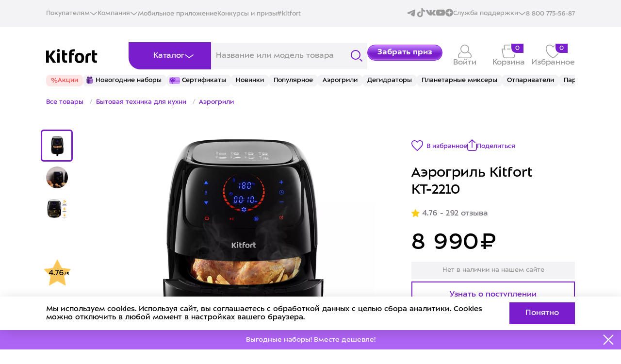

--- FILE ---
content_type: text/html; charset=UTF-8
request_url: https://kitfort.ru/catalog/aerogrili/aerogril-kitfort-kt-2210/
body_size: 132002
content:
<!doctype html>
<html lang="ru">
<head>
    <title>Аэрогриль электрический Kitfort KT-2210 для дома купить по цене 8&nbsp;990 ₽: отзывы, фото, характеристики</title>

        <meta charset="UTF-8">
    <meta name="viewport" content="width=device-width, initial-scale=1, maximum-scale=1, minimum-scale=1, user-scalable=no">
    <meta content="width=device-width, initial-scale=1" name="viewport">
    <meta name='wmail-verification' content='fae7eb71ab93d5a7822d70bf7d1f3af9'/>
    <meta name="format-detection" content="telephone=no">
    <meta http-equiv="x-rim-auto-match" content="none">
    <meta name="yandex-verification" content="f6faba69218d9974" />
                                        <link href="/upload/resize_cache/webp/local/templates/kitfort_new25(1)/img/logo_new.webp" rel="shortcut icon" type="image/png"/>
    <link rel="icon" href="/local/templates/kitfort_new25(1)/img/favicon.svg" type="image/svg+xml">
    <link rel="icon" href="/upload/resize_cache/webp/local/templates/kitfort_new25(1)/img/favicon.webp" type="image/png"/>
    <style>
        @font-face {
            font-family: 'ALSSector';
            src: url('/local/templates/kitfort_new25(1)/fonts/als_sector_extra_bold-webfont.woff2') format('woff2'), url('/fonts/als_sector_extra_bold-webfont.woff') format('woff');
            font-weight: 800;
            font-style: normal;
        }

        @font-face {
            font-family: 'ALSSector';
            src: url('/local/templates/kitfort_new25(1)/fonts/als_sector_bold-webfont.woff2') format('woff2'), url('/fonts/als_sector_bold-webfont.woff') format('woff');
            font-weight: 700;
            font-style: normal;
        }

        @font-face {
            font-family: 'ALSSector';
            src: url('/local/templates/kitfort_new25(1)/fonts/als_sector_regular-webfont.woff2') format('woff2'), url('/fonts/als_sector_regular-webfont.woff') format('woff');
            font-weight: normal;
            font-style: normal;
        }

        @font-face {
            font-family: 'ALSSectorStencil';
            src: url('/local/templates/kitfort_new25(1)/fonts/als_sector_stencil-webfont.woff2') format('woff2'), url('/fonts/als_sector_stencil-webfont.woff') format('woff');
            font-weight: normal;
            font-style: normal;
        }

        body {
            font-family: sans-serif;
        }

        .wf-alssector-n4-active,
        .wf-alssector-n4-active body {
            font-family: ALSSector, Helvetica, Arial, sans-serif;
        }
    </style>
        <!--    -->


    <!-- Google Tag Manager -->
        <!-- End Google Tag Manager -->


    <meta http-equiv="Content-Type" content="text/html; charset=UTF-8" />
<meta name="keywords" content="аэрогриль kitfort кт-2210" />
<meta name="description" content="Купить электрический аэрогриль для дома по цене производителя. Kitfort KT-2210 высокого качества и по выгодной цене. ✔ Аэрогриль с быстрой доставкой по всей России. Звоните: 8 800 775-56-87" />
<script type="text/javascript" data-skip-moving="true">(function(w, d, n) {var cl = "bx-core";var ht = d.documentElement;var htc = ht ? ht.className : undefined;if (htc === undefined || htc.indexOf(cl) !== -1){return;}var ua = n.userAgent;if (/(iPad;)|(iPhone;)/i.test(ua)){cl += " bx-ios";}else if (/Windows/i.test(ua)){cl += ' bx-win';}else if (/Macintosh/i.test(ua)){cl += " bx-mac";}else if (/Linux/i.test(ua) && !/Android/i.test(ua)){cl += " bx-linux";}else if (/Android/i.test(ua)){cl += " bx-android";}cl += (/(ipad|iphone|android|mobile|touch)/i.test(ua) ? " bx-touch" : " bx-no-touch");cl += w.devicePixelRatio && w.devicePixelRatio >= 2? " bx-retina": " bx-no-retina";var ieVersion = -1;if (/AppleWebKit/.test(ua)){cl += " bx-chrome";}else if (/Opera/.test(ua)){cl += " bx-opera";}else if (/Firefox/.test(ua)){cl += " bx-firefox";}ht.className = htc ? htc + " " + cl : cl;})(window, document, navigator);</script>


<link href="/bitrix/js/ui/design-tokens/dist/ui.design-tokens.css?169262627424720" type="text/css"  rel="stylesheet" />
<link href="/bitrix/js/ui/fonts/opensans/ui.font.opensans.css?16672305352555" type="text/css"  rel="stylesheet" />
<link href="/bitrix/js/main/popup/dist/main.popup.bundle.css?169262634229861" type="text/css"  rel="stylesheet" />
<link href="/local/templates/kitfort_new25(1)/components/bitrix/catalog/.default_copy/style.css?17545860421165" type="text/css"  rel="stylesheet" />
<link href="/local/templates/kitfort_new25(1)/components/bitrix/catalog.element/.default/style.css?17659774162061" type="text/css"  rel="stylesheet" />
<link href="/local/templates/kitfort_new25(1)/css/swiper-bundle.min.css?175458627918453" type="text/css"  data-template-style="true"  rel="stylesheet" />
<link href="/local/templates/kitfort_new25(1)/css/style.min.css?1768559114224629" type="text/css"  data-template-style="true"  rel="stylesheet" />
<link href="/local/templates/kitfort_new25(1)/css/custom.css?1768374266166594" type="text/css"  data-template-style="true"  rel="stylesheet" />
<link href="/local/templates/kitfort_new25(1)/css/new_styles.css?1768556838166371" type="text/css"  data-template-style="true"  rel="stylesheet" />
<link href="/local/templates/kitfort_new25(1)/components/arturgolubev/search.title/header/style.css?175458603914248" type="text/css"  data-template-style="true"  rel="stylesheet" />
<link href="/local/templates/kitfort_new25(1)/components/bitrix/sale.basket.basket.line/top/style.css?176822198824002" type="text/css"  data-template-style="true"  rel="stylesheet" />
<link href="/local/templates/kitfort_new25(1)/components/arturgolubev/search.title/header_mobile/style.css?175458604014318" type="text/css"  data-template-style="true"  rel="stylesheet" />
<link href="/local/templates/kitfort_new25(1)/components/bitrix/news.list/top_tags/style.css?1754586072150" type="text/css"  data-template-style="true"  rel="stylesheet" />
<link href="/local/templates/kitfort_new25(1)/template_styles.css?1766750063254" type="text/css"  data-template-style="true"  rel="stylesheet" />







<style>.grecaptcha-badge {display: none;}</style>



    <meta property="og:title" content="Аэрогриль электрический Kitfort KT-2210 для дома купить по цене 8&nbsp;990 ₽: отзывы, фото, характеристики"/>
    <meta property="og:description" content="Купить электрический аэрогриль для дома по цене производителя. Kitfort KT-2210 высокого качества и по выгодной цене. ✔ Аэрогриль с быстрой доставкой по всей России. Звоните: 8 800 775-56-87"/>
    <meta property="og:url" content="https://kitfort.ru/catalog/aerogrili/aerogril-kitfort-kt-2210/"/>
    <meta property="og:image" content="https://kitfort.ru/upload/resize_cache/webp/upload/iblock/456/4566ef7a1a1ca9f419c2d5204b8744a5.webp"/>        <meta property="og:type" content="website"/>

    <link rel="canonical" href="https://kitfort.ru/catalog/aerogrili/aerogril-kitfort-kt-2210/"/>
</head>
<body >


<header class="header">
    <div class="header__top-wrapper">
        <div class="container-wide">

            <div class="header__top">
                <nav class="header__top-nav">
                    <div class="header__top-nav-open">
                        <div class="text">Покупателям</div>
                        <svg width="16" height="8" viewBox="0 0 16 8" fill="none" xmlns="http://www.w3.org/2000/svg">
                            <path d="M2 1.5L8 6.5L14 1.5" stroke-width="1.5" stroke-linecap="square"/>
                        </svg>

                        <div class="header__top-nav-list">
                            <a href="/stores/" class="">Где купить</a><br>
                            <a href="/about-payment/" class="">Оплата</a><br>
                            <a href="/about-delivery/" class="">Доставка</a>
                            <a href="/about/guaranty/" class="">Сервис и гарантия</a>
                            <a href="/about/return-form/" class="">Возврат товара</a>
                        </div>
                    </div>

                    <div class="header__top-nav-open">
                        <div class="text">Компания</div>
                        <svg width="16" height="8" viewBox="0 0 16 8" fill="none" xmlns="http://www.w3.org/2000/svg">
                            <path d="M2 1.5L8 6.5L14 1.5" stroke-width="1.5" stroke-linecap="square"/>
                        </svg>

                        <div class="header__top-nav-list">
                            <a href="/about/" class="">О «Китфорте»</a>
                            <a href="/for-partners/" class="">Сотрудничество</a>
                            <a href="https://spb.hh.ru/employer/1955882" rel="nofollow" class="" target="_blank">Вакансии</a>
                        </div>
                    </div>

                    <a href="/download-app/" class="header__top-link">Мобильное приложение</a>
                    <a href="/competitions/" class="header__top-link">Конкурсы и призы</a>
                    <a href="/foto/" class="header__top-link">#kitfort</a>

                </nav>

                <div class="header__top-right">

                    <div class="header__top-socials">
                        <a href="https://t.me/kitforttelegram" target="_blank">
                            <svg width="20" height="20" viewBox="0 0 20 20" fill="none" xmlns="http://www.w3.org/2000/svg">
                                <path fill-rule="evenodd" clip-rule="evenodd" d="M16.4819 3.69157C17.3885 3.30985 18.3604 4.07646 18.2003 5.04703L16.3096 16.511C16.1272 17.6163 14.9132 18.2505 13.8991 17.6997C13.0506 17.2388 11.7916 16.5294 10.6569 15.788C10.0903 15.4177 8.35539 14.2305 8.56864 13.3855C8.75098 12.6629 11.6676 9.94796 13.3342 8.33337C13.9889 7.69915 13.6907 7.33276 12.9176 7.91671C10.9996 9.36529 7.92024 11.5677 6.90194 12.1875C6.0035 12.7344 5.5344 12.8277 4.97486 12.7344C3.95309 12.5641 3.00578 12.3005 2.23238 11.9799C1.18707 11.5465 1.23799 10.11 2.23167 9.69171L16.4819 3.69157Z"/>
                            </svg>
                        </a>
                        <a href="https://www.tiktok.com/@kitfort.show?_t=ZS-8uoNDTgmPtH&_r=1" rel="nofollow" target="_blank">
                            <svg width="20" height="20" viewBox="0 0 20 20" fill="none" xmlns="http://www.w3.org/2000/svg">
                                <path d="M10.4101 0.643555C11.4332 0.62793 12.4488 0.636055 13.4638 0.62793C13.4976 1.8973 14.0126 3.0398 14.8319 3.88605L14.8307 3.8848C15.7126 4.67918 16.8601 5.19418 18.1251 5.28168L18.1426 5.28293V8.43043C16.9476 8.40043 15.8238 8.1248 14.8107 7.65105L14.8619 7.6723C14.3719 7.43668 13.9576 7.1948 13.5638 6.9248L13.5963 6.94605C13.5888 9.22668 13.6038 11.5073 13.5807 13.7798C13.5163 14.9379 13.1313 15.9942 12.5138 16.8761L12.5263 16.8567C11.4938 18.3354 9.82131 19.3061 7.91944 19.3636H7.91069C7.83381 19.3673 7.74319 19.3692 7.65194 19.3692C6.57069 19.3692 5.56007 19.0679 4.69882 18.5448L4.72381 18.5592C3.15632 17.6161 2.07507 16.0023 1.87507 14.1254L1.87257 14.0998C1.85694 13.7092 1.84944 13.3186 1.86507 12.9361C2.17132 9.94918 4.67382 7.63855 7.71569 7.63855C8.05756 7.63855 8.39256 7.66793 8.71819 7.72355L8.68319 7.71855C8.69881 8.87418 8.65194 10.0304 8.65194 11.1861C8.38756 11.0904 8.08256 11.0348 7.76444 11.0348C6.59694 11.0348 5.60382 11.7811 5.23632 12.8229L5.23069 12.8417C5.14757 13.1086 5.09944 13.4154 5.09944 13.7329C5.09944 13.8617 5.10756 13.9892 5.12257 14.1142L5.12132 14.0992C5.32881 15.3779 6.42507 16.3429 7.74694 16.3429C7.78506 16.3429 7.82256 16.3423 7.86006 16.3404H7.85444C8.76882 16.3129 9.56256 15.8211 10.0113 15.0942L10.0176 15.0829C10.1844 14.8504 10.2988 14.5692 10.3369 14.2636L10.3376 14.2548C10.4157 12.8567 10.3844 11.4667 10.3919 10.0686C10.3994 6.92105 10.3844 3.78105 10.4076 0.64168L10.4101 0.643555Z">
                            </svg>
                        </a>
                        <a href="https://vk.com/club43349785" target="_blank">
                            <svg width="20" height="20" viewBox="0 0 20 20" fill="none" xmlns="http://www.w3.org/2000/svg">
                                <path d="M12.1106 9.77219C11.7449 9.63034 11.7449 9.08859 11.7222 8.71133C11.6308 7.36753 12.0879 5.31598 11.5394 4.44375C11.151 3.92464 9.27636 3.97218 8.13388 4.0431C7.81352 4.09064 7.42513 4.16081 7.15085 4.30266C6.87657 4.44451 6.60229 4.67992 6.60229 4.89194C6.60229 5.19828 7.28836 5.1515 7.53924 5.55215C7.81352 5.97694 7.81352 6.89595 7.81352 7.65047C7.81352 8.5227 7.67601 9.67863 7.33371 9.72541C6.80782 9.7488 6.51086 9.2063 6.23658 8.80565C5.68801 8.02774 5.13945 7.06044 4.72766 6.11728C4.52213 5.62232 4.4073 5.07982 4.11034 4.8678C3.6532 4.53731 2.83036 4.51392 2.03018 4.53731C1.29876 4.5607 0.246983 4.46639 0.0414545 4.91458C-0.118726 5.40954 0.224309 5.88112 0.407164 6.28253C1.34411 8.38085 2.34981 10.2204 3.58445 11.9648C4.72766 13.5916 5.80138 14.8886 7.90421 15.5722C8.49886 15.7608 11.1042 16.3033 11.6301 15.5722C11.8129 15.2893 11.7676 14.6524 11.859 14.1809C11.9504 13.7093 12.0645 13.2377 12.499 13.2143C12.8647 13.1909 13.0702 13.5207 13.2992 13.7568C13.5508 14.0164 13.7563 14.2284 13.9392 14.4646C14.3736 14.9128 14.8308 15.5254 15.3793 15.7616C16.1334 16.0921 17.2993 15.9978 18.3964 15.9502C19.288 15.9268 19.928 15.7382 19.9968 15.1957C20.0429 14.7709 19.585 14.1582 19.3107 13.8044C18.6246 12.9321 18.305 12.6726 17.5275 11.8705C17.1845 11.5166 16.75 11.1394 16.75 10.7153C16.7273 10.4558 16.9329 10.2204 17.1157 9.96082C17.9159 8.73472 18.7161 7.8625 19.4475 6.58886C19.653 6.2116 20.1335 5.33937 19.9507 4.91458C19.7452 4.443 18.602 4.58409 17.8932 4.58409C16.9789 4.58409 15.7904 4.51317 15.5614 4.7018C15.127 5.00814 14.9441 5.50386 14.7386 5.97543C14.2815 7.06044 13.6641 8.16808 13.0241 8.99353C12.7952 9.27647 12.3615 9.86575 12.1099 9.77144L12.1106 9.77219Z"/>
                            </svg>
                        </a>
                        <a href="https://www.youtube.com/channel/UCGdlOXwDScQo3syHS22bk4g" target="_blank">
                            <svg width="20" height="20" viewBox="0 0 20 20" fill="none" xmlns="http://www.w3.org/2000/svg">
                                <path fill-rule="evenodd" clip-rule="evenodd" d="M8.18959 12.3275V7.27682C9.98258 8.12051 11.3712 8.93552 13.0136 9.81422C11.659 10.5655 9.98258 11.4084 8.18959 12.3275ZM18.1819 4.76491C17.8726 4.35742 17.3455 4.04023 16.7843 3.93522C15.1347 3.62197 4.84389 3.62108 3.19524 3.93522C2.7452 4.01959 2.34445 4.22351 2.0002 4.54035C0.549674 5.88666 1.0042 13.1065 1.35383 14.276C1.50086 14.7822 1.69092 15.1473 1.93028 15.3869C2.23868 15.7038 2.66092 15.9219 3.14592 16.0197C4.50411 16.3007 11.5012 16.4577 16.7556 16.0619C17.2397 15.9776 17.6682 15.7524 18.0062 15.4221C19.3473 14.0812 19.2559 6.45587 18.1819 4.76491Z"/>
                            </svg>
                        </a>
                        <a href="https://dzen.ru/kitfort?ysclid=m6p3t89v6d477643058" class="dzen" target="_blank">
                            <svg width="16" height="16" viewBox="0 0 16 16" fill="none" xmlns="http://www.w3.org/2000/svg">
                                <path fill-rule="evenodd" clip-rule="evenodd" d="M8 16C12.4183 16 16 12.4183 16 8C16 3.58172 12.4183 0 8 0C3.58172 0 0 3.58172 0 8C0 12.4183 3.58172 16 8 16ZM14.1094 7.7604C14.1717 7.76332 14.2222 7.81483 14.2222 7.87704H14.2213V8.13754C14.2213 8.20072 14.1707 8.25223 14.1085 8.25418C11.876 8.33875 10.5182 8.62256 9.56671 9.57415C8.61618 10.5248 8.33238 11.8807 8.24685 14.1094C8.24394 14.1717 8.19243 14.2222 8.13023 14.2222H7.86878C7.8056 14.2222 7.75409 14.1717 7.75215 14.1094C7.66661 11.8807 7.38282 10.5248 6.43228 9.57415C5.48175 8.62353 4.12301 8.33875 1.89052 8.25418C1.82832 8.25126 1.77778 8.19975 1.77778 8.13754V7.87704C1.77778 7.81386 1.82832 7.76235 1.89052 7.7604C4.12301 7.67584 5.48078 7.39202 6.43228 6.44044C7.38477 5.48788 7.66856 4.12709 7.75312 1.89053C7.75604 1.82832 7.80755 1.77778 7.86975 1.77778H8.13023C8.1934 1.77778 8.24491 1.82832 8.24685 1.89053C8.33141 4.12806 8.61521 5.48788 9.56768 6.44044C10.5182 7.39105 11.8769 7.67584 14.1094 7.7604Z"/>
                            </svg>
                        </a>
                    </div>

                    <div class="header__top-nav-open">
                        <div class="text">Служба поддержки</div>
                        <svg width="16" height="8" viewBox="0 0 16 8" fill="none" xmlns="http://www.w3.org/2000/svg">
                            <path d="M2 1.5L8 6.5L14 1.5" stroke-width="1.5" stroke-linecap="square"/>
                        </svg>

                        <div class="header__top-nav-list">
                            <a href="javascript:void(0);" class="js-popup-question-button header__right-link">
                                <div class="desctop">Задать вопрос</div>
                                <div class="mobile">
                                    <svg width="24" height="20" viewBox="0 0 24 20" fill="none" xmlns="http://www.w3.org/2000/svg">
                                        <g clip-path="url(#clip0_48_1824)">
                                            <path fill-rule="evenodd" clip-rule="evenodd" d="M9.08747 1.45129C4.91465 1.45129 1.53191 4.65599 1.53191 8.60919C1.53191 10.6117 2.3989 12.421 3.79862 13.721L4.14607 14.0437L3.98541 14.4788L3.84918 14.8486C3.76478 15.078 3.64792 15.3962 3.51809 15.7513C3.42802 15.9976 3.33188 16.2612 3.23609 16.525C3.68494 16.3835 4.16358 16.2326 4.61252 16.0911L6.51591 15.4914L6.74306 15.4198L6.97225 15.483C7.64254 15.6678 8.35211 15.7671 9.08747 15.7671C13.2603 15.7671 16.643 12.5624 16.643 8.60919C16.643 4.65599 13.2603 1.45129 9.08747 1.45129ZM6.77894 16.938C7.51686 17.1211 8.29071 17.2184 9.08747 17.2184C14.1063 17.2184 18.1749 13.3639 18.1749 8.60919C18.1749 3.85447 14.1063 0 9.08747 0C4.0686 0 0 3.85447 0 8.60919C0 10.8495 0.904087 12.8908 2.38389 14.4218C2.30109 14.647 2.19144 14.9457 2.07056 15.2763C1.81052 15.9875 1.49714 16.8501 1.28753 17.4458C1.19579 17.7065 1.26742 17.994 1.47257 18.1884C1.67772 18.3827 1.98117 18.4506 2.2564 18.3637C2.88025 18.1667 4.06604 17.7929 5.09608 17.4682L6.77894 16.938Z" fill="#781ECD"/>
                                            <path fill-rule="evenodd" clip-rule="evenodd" d="M19.2532 5.28664C19.0314 5.62789 19.1436 6.07488 19.5038 6.28503C21.289 7.32655 22.4681 9.17124 22.4681 11.2676C22.4681 12.9073 21.7476 14.391 20.58 15.459L20.2252 15.7836L20.3903 16.2239L20.506 16.5333C20.5777 16.7254 20.677 16.9917 20.7874 17.2889C20.8379 17.4251 20.8908 17.5677 20.9442 17.7123C20.6299 17.6147 20.3055 17.514 19.9974 17.4184L18.3796 16.9163L18.1556 16.8468L17.9296 16.9081C17.3693 17.0603 16.776 17.1421 16.1608 17.1421C15.5455 17.1421 14.9522 17.0603 14.3919 16.9081C13.9853 16.7977 13.5612 17.0205 13.4446 17.4058C13.3281 17.791 13.5632 18.1928 13.9699 18.3033C14.6661 18.4923 15.4015 18.5934 16.1608 18.5934C16.8361 18.5934 17.4926 18.5134 18.1194 18.3627L19.5205 18.7976C20.396 19.0693 21.4039 19.3823 21.9341 19.5472L23.3897 19.9999L22.8986 18.6251C22.7201 18.1256 22.4535 17.4028 22.2325 16.8074C22.1422 16.5641 22.0593 16.3415 21.9927 16.1631C23.239 14.8672 24 13.1507 24 11.2676C24 8.63991 22.5198 6.34022 20.3071 5.04927C19.9469 4.83913 19.4751 4.9454 19.2532 5.28664Z" fill="#781ECD"/>
                                            <path d="M6.77026 5.37373V4.00537C7.42826 3.7469 8.24674 3.56445 9.03312 3.56445C10.7824 3.56445 12.4675 4.33986 12.4675 6.39239C12.4675 7.83677 11.3281 9.02268 9.30595 9.29635V10.315H7.92577L7.74923 8.21687C9.17756 8.21687 10.8627 7.80636 10.8627 6.39239C10.8627 5.57138 10.2528 4.93281 8.92078 4.93281C8.18254 4.93281 7.38011 5.16087 6.77026 5.37373ZM9.8516 12.4892C9.8516 13.2494 9.322 13.6143 8.7282 13.6143C8.11835 13.6143 7.5727 13.2494 7.5727 12.4892C7.5727 11.6986 8.11835 11.3337 8.7282 11.3337C9.322 11.3337 9.8516 11.6986 9.8516 12.4892Z" fill="#781ECD"/>
                                        </g>
                                        <defs>
                                            <clipPath id="clip0_48_1824">
                                                <rect width="24" height="20" fill="white"/>
                                            </clipPath>
                                        </defs>
                                    </svg>
                                </div>
                            </a>
                            <a href="javascript:void(0);" class="js-popup-question-button header__right-link js-open-part">
                                <div class="desctop">Заказать аксессуар</div>
                                <div class="mobile">
                                    <svg width="24" height="20" viewBox="0 0 24 20" fill="none" xmlns="http://www.w3.org/2000/svg">
                                        <g clip-path="url(#clip0_48_1824)">
                                            <path fill-rule="evenodd" clip-rule="evenodd" d="M9.08747 1.45129C4.91465 1.45129 1.53191 4.65599 1.53191 8.60919C1.53191 10.6117 2.3989 12.421 3.79862 13.721L4.14607 14.0437L3.98541 14.4788L3.84918 14.8486C3.76478 15.078 3.64792 15.3962 3.51809 15.7513C3.42802 15.9976 3.33188 16.2612 3.23609 16.525C3.68494 16.3835 4.16358 16.2326 4.61252 16.0911L6.51591 15.4914L6.74306 15.4198L6.97225 15.483C7.64254 15.6678 8.35211 15.7671 9.08747 15.7671C13.2603 15.7671 16.643 12.5624 16.643 8.60919C16.643 4.65599 13.2603 1.45129 9.08747 1.45129ZM6.77894 16.938C7.51686 17.1211 8.29071 17.2184 9.08747 17.2184C14.1063 17.2184 18.1749 13.3639 18.1749 8.60919C18.1749 3.85447 14.1063 0 9.08747 0C4.0686 0 0 3.85447 0 8.60919C0 10.8495 0.904087 12.8908 2.38389 14.4218C2.30109 14.647 2.19144 14.9457 2.07056 15.2763C1.81052 15.9875 1.49714 16.8501 1.28753 17.4458C1.19579 17.7065 1.26742 17.994 1.47257 18.1884C1.67772 18.3827 1.98117 18.4506 2.2564 18.3637C2.88025 18.1667 4.06604 17.7929 5.09608 17.4682L6.77894 16.938Z" fill="#781ECD"/>
                                            <path fill-rule="evenodd" clip-rule="evenodd" d="M19.2532 5.28664C19.0314 5.62789 19.1436 6.07488 19.5038 6.28503C21.289 7.32655 22.4681 9.17124 22.4681 11.2676C22.4681 12.9073 21.7476 14.391 20.58 15.459L20.2252 15.7836L20.3903 16.2239L20.506 16.5333C20.5777 16.7254 20.677 16.9917 20.7874 17.2889C20.8379 17.4251 20.8908 17.5677 20.9442 17.7123C20.6299 17.6147 20.3055 17.514 19.9974 17.4184L18.3796 16.9163L18.1556 16.8468L17.9296 16.9081C17.3693 17.0603 16.776 17.1421 16.1608 17.1421C15.5455 17.1421 14.9522 17.0603 14.3919 16.9081C13.9853 16.7977 13.5612 17.0205 13.4446 17.4058C13.3281 17.791 13.5632 18.1928 13.9699 18.3033C14.6661 18.4923 15.4015 18.5934 16.1608 18.5934C16.8361 18.5934 17.4926 18.5134 18.1194 18.3627L19.5205 18.7976C20.396 19.0693 21.4039 19.3823 21.9341 19.5472L23.3897 19.9999L22.8986 18.6251C22.7201 18.1256 22.4535 17.4028 22.2325 16.8074C22.1422 16.5641 22.0593 16.3415 21.9927 16.1631C23.239 14.8672 24 13.1507 24 11.2676C24 8.63991 22.5198 6.34022 20.3071 5.04927C19.9469 4.83913 19.4751 4.9454 19.2532 5.28664Z" fill="#781ECD"/>
                                            <path d="M6.77026 5.37373V4.00537C7.42826 3.7469 8.24674 3.56445 9.03312 3.56445C10.7824 3.56445 12.4675 4.33986 12.4675 6.39239C12.4675 7.83677 11.3281 9.02268 9.30595 9.29635V10.315H7.92577L7.74923 8.21687C9.17756 8.21687 10.8627 7.80636 10.8627 6.39239C10.8627 5.57138 10.2528 4.93281 8.92078 4.93281C8.18254 4.93281 7.38011 5.16087 6.77026 5.37373ZM9.8516 12.4892C9.8516 13.2494 9.322 13.6143 8.7282 13.6143C8.11835 13.6143 7.5727 13.2494 7.5727 12.4892C7.5727 11.6986 8.11835 11.3337 8.7282 11.3337C9.322 11.3337 9.8516 11.6986 9.8516 12.4892Z" fill="#781ECD"/>
                                        </g>
                                        <defs>
                                            <clipPath id="clip0_48_1824">
                                                <rect width="24" height="20" fill="white"/>
                                            </clipPath>
                                        </defs>
                                    </svg>
                                </div>
                            </a>
                        </div>
                    </div>

                    <!-- <a href="javascript:void(0);" class="js-popup-question-button header__right-link">
                        <div class="desctop">Задать вопрос</div>
                        <div class="mobile">
                            <svg width="24" height="20" viewBox="0 0 24 20" fill="none" xmlns="http://www.w3.org/2000/svg">
                                <g clip-path="url(#clip0_48_1824)">
                                <path fill-rule="evenodd" clip-rule="evenodd" d="M9.08747 1.45129C4.91465 1.45129 1.53191 4.65599 1.53191 8.60919C1.53191 10.6117 2.3989 12.421 3.79862 13.721L4.14607 14.0437L3.98541 14.4788L3.84918 14.8486C3.76478 15.078 3.64792 15.3962 3.51809 15.7513C3.42802 15.9976 3.33188 16.2612 3.23609 16.525C3.68494 16.3835 4.16358 16.2326 4.61252 16.0911L6.51591 15.4914L6.74306 15.4198L6.97225 15.483C7.64254 15.6678 8.35211 15.7671 9.08747 15.7671C13.2603 15.7671 16.643 12.5624 16.643 8.60919C16.643 4.65599 13.2603 1.45129 9.08747 1.45129ZM6.77894 16.938C7.51686 17.1211 8.29071 17.2184 9.08747 17.2184C14.1063 17.2184 18.1749 13.3639 18.1749 8.60919C18.1749 3.85447 14.1063 0 9.08747 0C4.0686 0 0 3.85447 0 8.60919C0 10.8495 0.904087 12.8908 2.38389 14.4218C2.30109 14.647 2.19144 14.9457 2.07056 15.2763C1.81052 15.9875 1.49714 16.8501 1.28753 17.4458C1.19579 17.7065 1.26742 17.994 1.47257 18.1884C1.67772 18.3827 1.98117 18.4506 2.2564 18.3637C2.88025 18.1667 4.06604 17.7929 5.09608 17.4682L6.77894 16.938Z" fill="#781ECD"/>
                                <path fill-rule="evenodd" clip-rule="evenodd" d="M19.2532 5.28664C19.0314 5.62789 19.1436 6.07488 19.5038 6.28503C21.289 7.32655 22.4681 9.17124 22.4681 11.2676C22.4681 12.9073 21.7476 14.391 20.58 15.459L20.2252 15.7836L20.3903 16.2239L20.506 16.5333C20.5777 16.7254 20.677 16.9917 20.7874 17.2889C20.8379 17.4251 20.8908 17.5677 20.9442 17.7123C20.6299 17.6147 20.3055 17.514 19.9974 17.4184L18.3796 16.9163L18.1556 16.8468L17.9296 16.9081C17.3693 17.0603 16.776 17.1421 16.1608 17.1421C15.5455 17.1421 14.9522 17.0603 14.3919 16.9081C13.9853 16.7977 13.5612 17.0205 13.4446 17.4058C13.3281 17.791 13.5632 18.1928 13.9699 18.3033C14.6661 18.4923 15.4015 18.5934 16.1608 18.5934C16.8361 18.5934 17.4926 18.5134 18.1194 18.3627L19.5205 18.7976C20.396 19.0693 21.4039 19.3823 21.9341 19.5472L23.3897 19.9999L22.8986 18.6251C22.7201 18.1256 22.4535 17.4028 22.2325 16.8074C22.1422 16.5641 22.0593 16.3415 21.9927 16.1631C23.239 14.8672 24 13.1507 24 11.2676C24 8.63991 22.5198 6.34022 20.3071 5.04927C19.9469 4.83913 19.4751 4.9454 19.2532 5.28664Z" fill="#781ECD"/>
                                <path d="M6.77026 5.37373V4.00537C7.42826 3.7469 8.24674 3.56445 9.03312 3.56445C10.7824 3.56445 12.4675 4.33986 12.4675 6.39239C12.4675 7.83677 11.3281 9.02268 9.30595 9.29635V10.315H7.92577L7.74923 8.21687C9.17756 8.21687 10.8627 7.80636 10.8627 6.39239C10.8627 5.57138 10.2528 4.93281 8.92078 4.93281C8.18254 4.93281 7.38011 5.16087 6.77026 5.37373ZM9.8516 12.4892C9.8516 13.2494 9.322 13.6143 8.7282 13.6143C8.11835 13.6143 7.5727 13.2494 7.5727 12.4892C7.5727 11.6986 8.11835 11.3337 8.7282 11.3337C9.322 11.3337 9.8516 11.6986 9.8516 12.4892Z" fill="#781ECD"/>
                                </g>
                                <defs>
                                <clipPath id="clip0_48_1824">
                                <rect width="24" height="20" fill="white"/>
                                </clipPath>
                                </defs>
                            </svg>
                        </div>
                    </a> -->
                    <a href="tel:+78007755687" class="header__right-link">
                        <div class="desctop">8 800 775-56-87</div>
                        <div class="mobile">
                            <svg width="20" height="20" viewBox="0 0 20 20" fill="none" xmlns="http://www.w3.org/2000/svg">
                                <g clip-path="url(#clip0_48_1829)">
                                    <path fill-rule="evenodd" clip-rule="evenodd" d="M3.63105 1.70445C2.62457 2.13115 1.68594 3.02926 1.4454 4.08829C1.35589 4.48236 0.96387 4.72926 0.569797 4.63976C0.175725 4.55025 -0.0711738 4.15823 0.0183343 3.76415C0.392743 2.11576 1.76022 0.908098 3.05985 0.357118C3.71508 0.0793338 4.43182 -0.066896 5.0777 0.0298231C5.75466 0.131197 6.39045 0.516989 6.65165 1.28365L8.33767 6.23253L6.22249 8.30196C6.87448 9.5782 8.59949 11.9267 11.6655 13.5641L13.4033 11.8638L13.774 11.9297C14.8913 12.1285 17.5243 12.6602 18.8322 13.1721C19.5788 13.4643 19.8915 14.2069 19.9737 14.8622C20.0594 15.5448 19.9349 16.3322 19.6243 17.0703C18.9952 18.5651 17.5318 20 15.1833 20C12.9976 20 11.0161 19.1776 9.29398 18.0805C7.57363 16.9845 6.06812 15.5855 4.83231 14.3765C3.0893 12.6712 1.21353 9.83614 0.372588 7.27753L1.76284 6.8206C2.52389 9.13616 4.26465 11.7738 5.85572 13.3304C7.07973 14.5279 8.49524 15.8364 10.0803 16.8462C11.6636 17.8549 13.3717 18.5366 15.1833 18.5366C16.8319 18.5366 17.8284 17.5649 18.2754 16.5026C18.5029 15.9623 18.5706 15.4336 18.5217 15.0445C18.4695 14.6281 18.3209 14.5435 18.2989 14.5348C17.2592 14.128 15.1285 13.672 13.8867 13.4382L11.9435 15.3394L11.4795 15.1124C7.36808 13.1011 5.23761 9.86705 4.66304 8.40548L4.48556 7.954L6.65503 5.83146L5.26643 1.7556C5.22016 1.61978 5.12567 1.51674 4.86097 1.4771C4.56519 1.43281 4.12888 1.49339 3.63105 1.70445Z" fill="#781ECD"/>
                                </g>
                                <defs>
                                    <clipPath id="clip0_48_1829">
                                        <rect width="20" height="20" fill="white"/>
                                    </clipPath>
                                </defs>
                            </svg>
                        </div>
                    </a>
                    <a href="#!" class="header__right-link city" data-modal="#city">
                        <div class="desctop">
                            Санкт-петербург
                            <svg width="13" height="8" viewBox="0 0 13 8" fill="none" xmlns="http://www.w3.org/2000/svg">
                                <path d="M1 1.25L6.5 6.75L12 1.25" stroke-linecap="square"/>
                            </svg>
                        </div>
                        <div class="mobile">
                            <svg width="14" height="20" viewBox="0 0 14 20" fill="none" xmlns="http://www.w3.org/2000/svg">
                                <g clip-path="url(#clip0_48_1831)">
                                    <path fill-rule="evenodd" clip-rule="evenodd" d="M6.48803 19.7866C6.20523 19.502 6.20523 19.0406 6.48802 18.756C9.46093 15.7643 12.5636 11.2764 12.5517 6.78538C12.5493 5.87939 12.2713 4.52952 11.4481 3.42552C10.6514 2.35709 9.30143 1.45742 6.99999 1.45742C4.69856 1.45742 3.34856 2.35709 2.5519 3.42552C1.72872 4.52952 1.45071 5.87938 1.44831 6.78538C1.44708 7.24714 1.47873 7.70943 1.54007 8.17092L1.93606 10.0083C2.26265 11.1145 2.7373 12.2001 3.31053 13.242C3.89758 14.3091 4.94249 15.7918 5.63183 16.4855L4.60775 17.516C3.7929 16.6961 2.67186 15.0901 2.04348 13.948C1.42422 12.8224 0.901349 11.6297 0.539523 10.3954C0.347471 9.7402 0.200495 9.07223 0.108801 8.39557C0.0365401 7.86231 -0.00139603 7.32357 4.311e-05 6.78148C0.00307399 5.63975 0.341053 3.96225 1.39347 2.55082C2.47239 1.10383 4.25758 1.05026e-06 6.99999 1.29153e-06C9.74241 1.53279e-06 11.5276 1.10383 12.6065 2.55082C13.6589 3.96225 13.9969 5.63974 14 6.78148C14.0135 11.8753 10.5559 16.7236 7.51211 19.7866C7.22932 20.0711 6.77082 20.0711 6.48803 19.7866Z" fill="#781ECD"/>
                                    <path fill-rule="evenodd" clip-rule="evenodd" d="M6.9996 4.86366C5.73805 4.86366 4.71536 5.89281 4.71536 7.16232C4.71536 8.43183 5.73805 9.46097 6.9996 9.46097C8.26114 9.46097 9.28383 8.43183 9.28383 7.16232C9.28383 5.89281 8.26114 4.86366 6.9996 4.86366ZM3.26709 7.16232C3.26709 5.0879 4.93819 3.40625 6.9996 3.40625C9.061 3.40625 10.7321 5.0879 10.7321 7.16232C10.7321 9.23674 9.061 10.9184 6.9996 10.9184C4.93819 10.9184 3.26709 9.23674 3.26709 7.16232Z" fill="#781ECD"/>
                                </g>
                                <defs>
                                    <clipPath id="clip0_48_1831">
                                        <rect width="14" height="20" fill="white"/>
                                    </clipPath>
                                </defs>
                            </svg>
                        </div>
                    </a>
                </div>
            </div>

        </div>
    </div>


    <div class="header-btm_wrapper">
        <div class="container-wide">

            <div class="header__bottom">
                <div class="left">
                    <div class="header__container">
                        <!-- новогодняя ссылка с ёлки -->

                        <a href="/" class="header__bottom-logo">
                                                    </a>
                                                <button class="header__bottom-button">
                            <div class="text">
                                Каталог
                                <svg width="20" height="9" viewBox="0 0 20 9" fill="none" xmlns="http://www.w3.org/2000/svg">
                                    <path d="M2 2L10 8L18 2" stroke="white" stroke-width="1.5" stroke-linecap="square"/>
                                </svg>
                            </div>
                            <!-- <img src="/upload/resize_cache/webp/local/templates/kitfort_new25(1)/img/logo-alt.webp" alt="" class="button-logo"> -->
                        </button>
                    </div>
                    	<div class="header__bottom-search">
	<form id="smart-title-search" action="/catalog/index.php">
			<input id="smart-title-search-input" type="search" class="header__bottom-input search__input" placeholder="Название или модель товара" name="q" value="" autocomplete="off">
			<button type="submit" class="search__button">
				<svg width="24" height="24" viewBox="0 0 24 24" fill="none" xmlns="http://www.w3.org/2000/svg">
					<path fill-rule="evenodd" clip-rule="evenodd" d="M9.98137 19.9666C15.4951 19.9666 19.9649 15.4968 19.9649 9.98308C19.9649 4.4693 15.4951 -0.000488281 9.98137 -0.000488281C4.46759 -0.000488281 -0.00219727 4.4693 -0.00219727 9.98308C-0.00219727 15.4968 4.46759 19.9666 9.98137 19.9666ZM17.9682 9.98308C17.9682 14.3941 14.3924 17.9699 9.98137 17.9699C5.57035 17.9699 1.99452 14.3941 1.99452 9.98308C1.99452 5.57206 5.57035 1.99623 9.98137 1.99623C14.3924 1.99623 17.9682 5.57206 17.9682 9.98308Z" fill="#781ECD"/>
					<path d="M22.5881 24.0004L17.7186 19.1309C18.2275 18.7002 18.6998 18.2279 19.1306 17.719L24 22.5884L22.5881 24.0004Z" fill="#781ECD"/>
				</svg>                                
			</button>
		<!--'start_frame_cache_GLdrzS'-->					<!--'end_frame_cache_GLdrzS'-->	</form>
	</div>

	                </div>
                <div class="header__bottom-links">
                                            <a class="header__kitspin-desctop" href="/kitspin/" onclick="ym(7229863,'reachGoal','kitspin-v-hedere')">
                                                        <div class="header__kitspin-first">
                                <p>Забрать приз</p>
                            </div>
                                                        <!-- <div class="text">КитСпин</div> -->
                        </a>
                                        <a href="javascript:void(0);" class="choose_city_head">Выберите город</a>
    	<a href="javascript:void(0);" onclick="axu4hf69fqpe5c6l2bun2.showPopup('/auth/')" class="header__bottom-link" id="auth_modal_link">
		<svg width="28" height="28" viewBox="0 0 28 28" fill="none" xmlns="http://www.w3.org/2000/svg">
			<path fill-rule="evenodd" clip-rule="evenodd" d="M14.0037 1.52726C9.92691 1.52726 6.62203 4.83217 6.62203 8.90899C6.62203 12.9858 9.92691 16.2907 14.0037 16.2907C18.0805 16.2907 21.3853 12.9858 21.3853 8.90899C21.3853 4.83217 18.0805 1.52726 14.0037 1.52726ZM5.09479 8.90899C5.09479 3.98869 9.08344 0 14.0037 0C18.9239 0 22.9126 3.98869 22.9126 8.90899C22.9126 13.8293 18.9239 17.818 14.0037 17.818C9.08344 17.818 5.09479 13.8293 5.09479 8.90899Z" fill="#999999"/>
			<path fill-rule="evenodd" clip-rule="evenodd" d="M19.508 14.3145C21.9095 15.1417 24.6868 16.4619 26.209 18.5082C27.8026 20.6504 28.2888 22.9478 27.8416 24.7808C27.3882 26.6397 25.9556 28.0004 23.9151 28.0004H4.08494C2.04435 28.0004 0.611811 26.6397 0.158354 24.7808C-0.288799 22.9478 0.197386 20.6504 1.79098 18.5082C2.60304 17.4166 3.76266 16.5424 5.00386 15.8444L5.75253 17.1755C4.61526 17.8152 3.65415 18.5624 3.01634 19.4198C1.6354 21.2761 1.32405 23.1151 1.64208 24.4188C1.95381 25.6967 2.84917 26.4731 4.08494 26.4731H23.9151C25.1508 26.4731 26.0462 25.6967 26.3579 24.4188C26.6759 23.1151 26.3646 21.2761 24.9837 19.4198C23.7554 17.7687 21.3678 16.5705 19.0105 15.7584L19.508 14.3145Z" fill="#999999"/>
		</svg>                            
		<div class="text">Войти</div>
	</a>
                       	

<a href="/personal/cart/" class="header__bottom-link" rel="nofollow">
	<svg width="30" height="28" viewBox="0 0 30 28" fill="none" xmlns="http://www.w3.org/2000/svg">
		<path fill-rule="evenodd" clip-rule="evenodd" d="M0.177697 8.41821C0.322612 8.24476 0.536857 8.14453 0.762718 8.14453H5.50848C5.92971 8.14453 6.27119 8.48642 6.27119 8.90817C6.27119 9.32991 5.92971 9.6718 5.50848 9.6718H1.67451L4.19783 23.7473C4.48051 25.3242 5.85081 26.4718 7.45093 26.4718H22.5491C24.1492 26.4718 25.5195 25.3242 25.8022 23.7473L28.3255 9.6718H11.1864V8.14453H29.2373C29.4631 8.14453 29.6774 8.24476 29.8223 8.41821C29.9672 8.59166 30.0279 8.8205 29.988 9.04307L27.3036 24.0171C26.8904 26.3218 24.8877 27.9991 22.5491 27.9991H7.45093C5.1123 27.9991 3.10955 26.3218 2.6964 24.0171L0.0120027 9.04307C-0.0278988 8.8205 0.0327812 8.59166 0.177697 8.41821Z" fill="#999999"/>
		<path fill-rule="evenodd" clip-rule="evenodd" d="M4.56698 3.34913C4.22087 1.61651 5.54449 0 7.30928 0H17.8861C19.2319 0 20.3868 0.959668 20.6348 2.28399L21.8492 8.76836C21.9268 9.18288 21.6541 9.58192 21.2401 9.65965C20.826 9.73737 20.4275 9.46434 20.3499 9.04982L19.1355 2.56545C19.0228 1.96349 18.4978 1.52727 17.8861 1.52727H7.30928C6.5071 1.52727 5.90546 2.26205 6.06278 3.0496L7.61012 10.7957C7.69273 11.2092 7.42485 11.6116 7.0118 11.6943C6.59875 11.777 6.19693 11.5088 6.11432 11.0952L4.56698 3.34913Z" fill="#999999"/>
	</svg>                            
	<div class="text">Корзина</div>
	<span class="header_basket_counter">0</span>
</a>

<a href="/favorites/" class="header__bottom-link fav_count" rel="nofollow">
	<svg width="30" height="28" viewBox="0 0 30 28" fill="none" xmlns="http://www.w3.org/2000/svg">
		<path fill-rule="evenodd" clip-rule="evenodd" d="M15 3.64456C17.3169 0.654682 20.8052 -0.470612 23.8586 0.176757C27.2506 0.895925 30 3.781 30 8.41134C30 12.007 28.1014 15.8617 25.3851 19.2813C22.6553 22.7179 19.0218 25.8149 15.3784 27.8994C15.157 28.0261 14.887 28.0336 14.6589 27.9194C10.4876 25.8312 6.83719 22.7612 4.22378 19.3263C1.61632 15.8992 0 12.0523 0 8.41134C0 3.781 2.74939 0.895925 6.14143 0.176757C9.19481 -0.470612 12.6831 0.654682 15 3.64456ZM23.5426 1.67089C26.2145 2.2374 28.4746 4.48708 28.4746 8.41134C28.4746 11.5075 26.8139 15.0289 24.1912 18.3307C21.6707 21.5038 18.3328 24.3828 14.976 26.3672C11.164 24.3885 7.8324 21.5488 5.43723 18.4008C2.95995 15.1448 1.52542 11.6156 1.52542 8.41134C1.52542 4.48708 3.78545 2.2374 6.45744 1.67089C9.16733 1.09635 12.407 2.23182 14.351 5.38469C14.4899 5.61001 14.7355 5.74719 15 5.74719C15.2645 5.74719 15.5101 5.61001 15.649 5.38469C17.593 2.23182 20.8327 1.09635 23.5426 1.67089Z" fill="#999999"/>
	</svg>                            
	<div class="text">Избранное</div>

	<span>0</span>
</a>                    <!-- <a href="#!" class="header__bottom-link">
                        <svg width="30" height="28" viewBox="0 0 30 28" fill="none" xmlns="http://www.w3.org/2000/svg">
                            <path fill-rule="evenodd" clip-rule="evenodd" d="M15 1.5428C14.6352 1.5428 14.3014 1.74703 14.1368 2.07094L10.6833 8.86766C10.569 9.09274 10.3512 9.24799 10.1002 9.28341L2.3223 10.3812C1.98527 10.4288 1.7043 10.6619 1.59681 10.9833C1.487 11.3115 1.57772 11.6734 1.82965 11.9119L7.43034 17.2146C7.61839 17.3926 7.7044 17.6525 7.65949 17.9069L6.34338 25.3603C6.28058 25.716 6.42926 26.0758 6.72536 26.2848C7.01136 26.4866 7.38651 26.5133 7.69847 26.354L14.6458 22.8062C14.8681 22.6927 15.1317 22.6927 15.354 22.8062L22.3015 26.354C22.6134 26.5133 22.9886 26.4866 23.2746 26.2848C23.5707 26.0758 23.7194 25.716 23.6565 25.3603L22.3404 17.9069C22.2955 17.6525 22.3815 17.3926 22.5695 17.2146L28.1703 11.912C28.4223 11.6734 28.513 11.3115 28.4032 10.9832C28.2957 10.6619 28.0147 10.4288 27.6777 10.3812L19.8997 9.28341C19.6487 9.24799 19.431 9.09274 19.3166 8.86765L15.8632 2.07095C15.6986 1.74703 15.3648 1.5428 15 1.5428ZM12.7527 1.37495C13.1812 0.531675 14.0502 0 15 0C15.9498 0 16.8188 0.531684 17.2473 1.37497L20.5181 7.81244L27.8955 8.8537C28.8149 8.98346 29.5814 9.61951 29.8746 10.496C30.1743 11.3916 29.9268 12.3788 29.2395 13.0295L23.9397 18.0472L25.184 25.0933C25.3504 26.0359 24.9564 26.9895 24.1718 27.5431C23.414 28.078 22.4199 28.1486 21.5933 27.7265L14.9999 24.3596L8.40667 27.7265C7.58005 28.1486 6.58597 28.078 5.82811 27.5431C5.04352 26.9895 4.64952 26.0359 4.81595 25.0933L6.06015 18.0471L0.760518 13.0295C0.0732512 12.3788 -0.174247 11.3917 0.125336 10.4961C0.41856 9.61954 1.18504 8.98346 2.10446 8.85369L9.4818 7.81244L12.7527 1.37495Z" fill="#999999"/>
                        </svg>
                        <div class="text">Призы</div>
                        <span>1</span>
                    </a> -->




                </div>
            </div>



            <div class="header__mobile">
    <div class="header__mobile-top">
        <div class="header__mobile-button-menu">
            <div class="no-active">
                <svg width="26" height="18" viewBox="0 0 26 18" fill="none" xmlns="http://www.w3.org/2000/svg">
                    <path d="M1 1L25 1" stroke="white" stroke-width="1.5" stroke-linecap="square"/>
                    <path d="M1 9L25 9" stroke="white" stroke-width="1.5" stroke-linecap="square"/>
                    <path d="M1 17L25 17" stroke="white" stroke-width="1.5" stroke-linecap="square"/>
                </svg>
            </div>
            <div class="active">
                <svg width="17" height="16" viewBox="0 0 17 16" fill="none" xmlns="http://www.w3.org/2000/svg">
                    <path d="M1.76515 15.9998L16.6289 1.136L15.4926 -0.000244141L8.62892 6.86352L1.76515 -0.000244141L0.628906 1.136L7.49265 7.99975L0.628906 14.8635L1.76515 15.9998Z" fill="white"/>
                    <path d="M15.493 16.0004L9.48145 9.98877L10.6177 8.85254L16.6293 14.8641L15.493 16.0004Z" fill="white"/>
                </svg>
            </div>
        </div>
        <div class="header__mobile-logo">
            <a href="/" class="link_tomain"></a>
            <img src="/upload/resize_cache/webp/local/templates/kitfort_new25(1)/img/logo-m.webp" alt="">
                    </div>
                    <a class="header__kitspin-mobile" href="/kitspin/" onclick="ym(7229863,'reachGoal','kitspin-v-hedere')">
                                    <div class="header__kitspin-first">Забрать приз</div>
                            </a>

                <div class="header__mobile-search-button">
            <div class="no-active">
                <svg width="21" height="20" viewBox="0 0 21 20" fill="none" xmlns="http://www.w3.org/2000/svg">
                    <path fill-rule="evenodd" clip-rule="evenodd" d="M8.94792 16.638C13.5423 16.638 17.2669 12.9134 17.2669 8.31901C17.2669 3.72454 13.5423 0 8.94792 0C4.35345 0 0.628906 3.72454 0.628906 8.31901C0.628906 12.9134 4.35345 16.638 8.94792 16.638ZM15.6031 8.31901C15.6031 11.9946 12.6235 14.9742 8.94792 14.9742C5.27235 14.9742 2.29271 11.9946 2.29271 8.31901C2.29271 4.64344 5.27235 1.6638 8.94792 1.6638C12.6235 1.6638 15.6031 4.64344 15.6031 8.31901Z" fill="white"/>
                    <path d="M19.4521 20L15.3945 15.9424C15.8186 15.5835 16.2121 15.1899 16.5711 14.7659L20.6286 18.8234L19.4521 20Z" fill="white"/>
                </svg>
            </div>
            <div class="active">
                <svg width="17" height="16" viewBox="0 0 17 16" fill="none" xmlns="http://www.w3.org/2000/svg">
                    <path d="M1.76515 15.9998L16.6289 1.136L15.4926 -0.000244141L8.62892 6.86352L1.76515 -0.000244141L0.628906 1.136L7.49265 7.99975L0.628906 14.8635L1.76515 15.9998Z" fill="white"/>
                    <path d="M15.493 16.0004L9.48145 9.98877L10.6177 8.85254L16.6293 14.8641L15.493 16.0004Z" fill="white"/>
                </svg>
            </div>
        </div>
    </div>
    <!-- <a href="#!" class="header__mobile-sale">
        <div class="title">Скидка 20% на определенные товары!</div>
        <div class="close header__mobile-sale-close">
            <svg width="14" height="14" viewBox="0 0 14 14" fill="none" xmlns="http://www.w3.org/2000/svg">
                <path d="M0.994211 14L14 0.994214L13.0058 0L7.00001 6.00579L0.994211 0L0 0.994214L6.00577 7L0 13.0058L0.994211 14Z" fill="white"/>
                <path d="M13.0052 13.9995L7.74512 8.73932L8.73936 7.74512L13.9995 13.0053L13.0052 13.9995Z" fill="white"/>
            </svg>
        </div>
    </a> -->
    <div class="header__mobile-search">
        	<form id="smart-title-search-m" action="/catalog/index.php">
			<input id="smart-title-search-input-m" type="search" class="header__bottom-input search__input" placeholder="Название или модель товара" name="q" value="" autocomplete="off">
			<button type="submit" class="search__button">
				<svg width="24" height="24" viewBox="0 0 24 24" fill="none" xmlns="http://www.w3.org/2000/svg">
				<path fill-rule="evenodd" clip-rule="evenodd" d="M9.98137 19.9666C15.4951 19.9666 19.9649 15.4968 19.9649 9.98308C19.9649 4.4693 15.4951 -0.000488281 9.98137 -0.000488281C4.46759 -0.000488281 -0.00219727 4.4693 -0.00219727 9.98308C-0.00219727 15.4968 4.46759 19.9666 9.98137 19.9666ZM17.9682 9.98308C17.9682 14.3941 14.3924 17.9699 9.98137 17.9699C5.57035 17.9699 1.99452 14.3941 1.99452 9.98308C1.99452 5.57206 5.57035 1.99623 9.98137 1.99623C14.3924 1.99623 17.9682 5.57206 17.9682 9.98308Z" fill="#781ECD"/>
				<path d="M22.5881 24.0004L17.7186 19.1309C18.2275 18.7002 18.6998 18.2279 19.1306 17.719L24 22.5884L22.5881 24.0004Z" fill="#781ECD"/>
			</svg>                               
			</button>
		<!--'start_frame_cache_0kF5s6'-->					<!--'end_frame_cache_0kF5s6'-->	</form>

	    </div>
</div>





<div class="header__tags dragscroll">
                
    <a href="/actions/" class="actions_button">
        <svg width="14" height="14" viewBox="0 0 20 20" fill="none" xmlns="http://www.w3.org/2000/svg">
            <path d="M1 7.67672C1 7.11638 1.09655 6.59914 1.28966 6.125C1.49655 5.63649 1.77241 5.21983 2.11724 4.875C2.46207 4.5158 2.86207 4.24282 3.31724 4.05603C3.77241 3.85489 4.26207 3.75431 4.78621 3.75431C5.29655 3.75431 5.77931 3.85489 6.23448 4.05603C6.70345 4.24282 7.11034 4.5158 7.45517 4.875C7.81379 5.21983 8.08965 5.63649 8.28276 6.125C8.48965 6.59914 8.5931 7.11638 8.5931 7.67672C8.5931 8.23707 8.48965 8.76149 8.28276 9.25C8.08965 9.72414 7.81379 10.1336 7.45517 10.4784C7.11034 10.8233 6.70345 11.0963 6.23448 11.2974C5.77931 11.4842 5.29655 11.5776 4.78621 11.5776C4.26207 11.5776 3.77241 11.4842 3.31724 11.2974C2.86207 11.0963 2.46207 10.8233 2.11724 10.4784C1.77241 10.1336 1.49655 9.72414 1.28966 9.25C1.09655 8.76149 1 8.23707 1 7.67672ZM2.61379 7.67672C2.61379 8.00718 2.66897 8.31609 2.77931 8.60345C2.90345 8.87644 3.06207 9.12069 3.25517 9.33621C3.44828 9.53736 3.67586 9.70259 3.93793 9.8319C4.21379 9.94684 4.49655 10.0043 4.78621 10.0043C5.08965 10.0043 5.37241 9.94684 5.63448 9.8319C5.89655 9.70259 6.12414 9.53736 6.31724 9.33621C6.52414 9.12069 6.68276 8.87644 6.7931 8.60345C6.91724 8.31609 6.97931 8.00718 6.97931 7.67672C6.97931 6.98707 6.76552 6.41954 6.33793 5.97414C5.91034 5.52874 5.3931 5.30603 4.78621 5.30603C4.49655 5.30603 4.21379 5.37069 3.93793 5.5C3.67586 5.61494 3.44828 5.78017 3.25517 5.99569C3.06207 6.19684 2.90345 6.44109 2.77931 6.72845C2.66897 7.0158 2.61379 7.3319 2.61379 7.67672ZM11.4069 14.0991C11.4069 13.5388 11.5034 13.0216 11.6966 12.5474C11.9034 12.0589 12.1793 11.6422 12.5241 11.2974C12.869 10.9382 13.269 10.6652 13.7241 10.4784C14.1793 10.2773 14.669 10.1767 15.1931 10.1767C15.7034 10.1767 16.1862 10.2773 16.6414 10.4784C17.1103 10.6652 17.5172 10.9382 17.8621 11.2974C18.2207 11.6422 18.4966 12.0589 18.6897 12.5474C18.8966 13.0216 19 13.5388 19 14.0991C19 14.6595 18.8966 15.1839 18.6897 15.6724C18.4966 16.1466 18.2207 16.556 17.8621 16.9009C17.5172 17.2457 17.1103 17.5115 16.6414 17.6983C16.1862 17.8994 15.7034 18 15.1931 18C14.669 18 14.1793 17.8994 13.7241 17.6983C13.269 17.5115 12.869 17.2457 12.5241 16.9009C12.1793 16.556 11.9034 16.1466 11.6966 15.6724C11.5034 15.1839 11.4069 14.6595 11.4069 14.0991ZM13.0207 14.0991C13.0207 14.4296 13.0759 14.7385 13.1862 15.0259C13.3103 15.2989 13.469 15.5431 13.6621 15.7586C13.8552 15.9598 14.0828 16.125 14.3448 16.2543C14.6207 16.3693 14.9034 16.4267 15.1931 16.4267C15.4966 16.4267 15.7793 16.3693 16.0414 16.2543C16.3034 16.125 16.531 15.9598 16.7241 15.7586C16.931 15.5431 17.0897 15.2989 17.2 15.0259C17.3241 14.7385 17.3862 14.4296 17.3862 14.0991C17.3862 13.4095 17.1724 12.842 16.7448 12.3966C16.3172 11.9511 15.8 11.7284 15.1931 11.7284C14.9034 11.7284 14.6207 11.7931 14.3448 11.9224C14.0828 12.0374 13.8552 12.2026 13.6621 12.4181C13.469 12.6193 13.3103 12.8635 13.1862 13.1509C13.0759 13.4382 13.0207 13.7543 13.0207 14.0991ZM4.70345 17.9784L14.0966 3H15.7931L6.35862 17.9784H4.70345Z"/>
        </svg>
        <div class="text">Акции</div>
    </a>
    <a href="/catalog/novogodnie-nabory/" class="new_y_nabory">
        <div class="text">Новогодние наборы</div>
    </a>
    <a href="/gift-certificates/" class="buy_sert">
        <div class="text">Сертификаты</div>
    </a>
    
	                <a href="/new-items/">
                    <!-- <svg width="20" height="20" viewBox="0 0 20 20" fill="none" xmlns="http://www.w3.org/2000/svg">
                        <path fill-rule="evenodd" clip-rule="evenodd" d="M7.20142 4.44583C7.81908 3.0783 9.76111 3.07829 10.3788 4.44582L11.9504 7.92545C11.9753 7.98069 12.0196 8.02494 12.0748 8.04989L15.5545 9.62145C16.9221 10.2391 16.9221 12.1811 15.5545 12.7987L12.0748 14.3703C12.0196 14.3952 11.9753 14.4395 11.9504 14.4947L10.3788 17.9744C9.76112 19.3419 7.81908 19.3419 7.20142 17.9744L5.62983 14.4947C5.60487 14.4395 5.56063 14.3952 5.50538 14.3703L2.02567 12.7987C0.658112 12.1811 0.658106 10.2391 2.02567 9.62145L5.50538 8.0499C5.56063 8.02494 5.60487 7.98069 5.62983 7.92545L7.20142 4.44583ZM9.01705 5.06082C8.92881 4.86547 8.65138 4.86546 8.56314 5.06083L6.99155 8.54045C6.81688 8.92718 6.50713 9.23692 6.12039 9.41158L2.64069 10.9831C2.44532 11.0714 2.44532 11.3488 2.64069 11.437L6.12039 13.0086C6.50713 13.1833 6.81688 13.493 6.99155 13.8797L8.56314 17.3594C8.65138 17.5547 8.92881 17.5547 9.01705 17.3594L10.5886 13.8797C10.7633 13.493 11.0731 13.1833 11.4598 13.0086L14.9395 11.437C15.1349 11.3488 15.1349 11.0714 14.9395 10.9831L11.4598 9.41158C11.0731 9.23692 10.7633 8.92718 10.5886 8.54045L9.01705 5.06082Z" />
                        <path fill-rule="evenodd" clip-rule="evenodd" d="M7.20142 4.44583C7.81908 3.0783 9.76111 3.07829 10.3788 4.44582L11.9504 7.92545C11.9753 7.98069 12.0196 8.02494 12.0748 8.04989L15.5545 9.62145C16.9221 10.2391 16.9221 12.1811 15.5545 12.7987L12.0748 14.3703C12.0196 14.3952 11.9753 14.4395 11.9504 14.4947L10.3788 17.9744C9.76112 19.3419 7.81908 19.3419 7.20142 17.9744L5.62983 14.4947C5.60487 14.4395 5.56063 14.3952 5.50538 14.3703L2.02567 12.7987C0.658112 12.1811 0.658106 10.2391 2.02567 9.62145L5.50538 8.0499C5.56063 8.02494 5.60487 7.98069 5.62983 7.92545L7.20142 4.44583ZM9.01705 5.06082C8.92881 4.86547 8.65138 4.86546 8.56314 5.06083L6.99155 8.54045C6.81688 8.92718 6.50713 9.23692 6.12039 9.41158L2.64069 10.9831C2.44532 11.0714 2.44532 11.3488 2.64069 11.437L6.12039 13.0086C6.50713 13.1833 6.81688 13.493 6.99155 13.8797L8.56314 17.3594C8.65138 17.5547 8.92881 17.5547 9.01705 17.3594L10.5886 13.8797C10.7633 13.493 11.0731 13.1833 11.4598 13.0086L14.9395 11.437C15.1349 11.3488 15.1349 11.0714 14.9395 10.9831L11.4598 9.41158C11.0731 9.23692 10.7633 8.92718 10.5886 8.54045L9.01705 5.06082Z"  fill-opacity="0.2"/>
                        <path fill-rule="evenodd" clip-rule="evenodd" d="M7.20142 4.44583C7.81908 3.0783 9.76111 3.07829 10.3788 4.44582L11.9504 7.92545C11.9753 7.98069 12.0196 8.02494 12.0748 8.04989L15.5545 9.62145C16.9221 10.2391 16.9221 12.1811 15.5545 12.7987L12.0748 14.3703C12.0196 14.3952 11.9753 14.4395 11.9504 14.4947L10.3788 17.9744C9.76112 19.3419 7.81908 19.3419 7.20142 17.9744L5.62983 14.4947C5.60487 14.4395 5.56063 14.3952 5.50538 14.3703L2.02567 12.7987C0.658112 12.1811 0.658106 10.2391 2.02567 9.62145L5.50538 8.0499C5.56063 8.02494 5.60487 7.98069 5.62983 7.92545L7.20142 4.44583ZM9.01705 5.06082C8.92881 4.86547 8.65138 4.86546 8.56314 5.06083L6.99155 8.54045C6.81688 8.92718 6.50713 9.23692 6.12039 9.41158L2.64069 10.9831C2.44532 11.0714 2.44532 11.3488 2.64069 11.437L6.12039 13.0086C6.50713 13.1833 6.81688 13.493 6.99155 13.8797L8.56314 17.3594C8.65138 17.5547 8.92881 17.5547 9.01705 17.3594L10.5886 13.8797C10.7633 13.493 11.0731 13.1833 11.4598 13.0086L14.9395 11.437C15.1349 11.3488 15.1349 11.0714 14.9395 10.9831L11.4598 9.41158C11.0731 9.23692 10.7633 8.92718 10.5886 8.54045L9.01705 5.06082Z"  fill-opacity="0.2"/>
                        <path fill-rule="evenodd" clip-rule="evenodd" d="M7.20142 4.44583C7.81908 3.0783 9.76111 3.07829 10.3788 4.44582L11.9504 7.92545C11.9753 7.98069 12.0196 8.02494 12.0748 8.04989L15.5545 9.62145C16.9221 10.2391 16.9221 12.1811 15.5545 12.7987L12.0748 14.3703C12.0196 14.3952 11.9753 14.4395 11.9504 14.4947L10.3788 17.9744C9.76112 19.3419 7.81908 19.3419 7.20142 17.9744L5.62983 14.4947C5.60487 14.4395 5.56063 14.3952 5.50538 14.3703L2.02567 12.7987C0.658112 12.1811 0.658106 10.2391 2.02567 9.62145L5.50538 8.0499C5.56063 8.02494 5.60487 7.98069 5.62983 7.92545L7.20142 4.44583ZM9.01705 5.06082C8.92881 4.86547 8.65138 4.86546 8.56314 5.06083L6.99155 8.54045C6.81688 8.92718 6.50713 9.23692 6.12039 9.41158L2.64069 10.9831C2.44532 11.0714 2.44532 11.3488 2.64069 11.437L6.12039 13.0086C6.50713 13.1833 6.81688 13.493 6.99155 13.8797L8.56314 17.3594C8.65138 17.5547 8.92881 17.5547 9.01705 17.3594L10.5886 13.8797C10.7633 13.493 11.0731 13.1833 11.4598 13.0086L14.9395 11.437C15.1349 11.3488 15.1349 11.0714 14.9395 10.9831L11.4598 9.41158C11.0731 9.23692 10.7633 8.92718 10.5886 8.54045L9.01705 5.06082Z"  fill-opacity="0.2"/>
                        <path fill-rule="evenodd" clip-rule="evenodd" d="M7.20142 4.44583C7.81908 3.0783 9.76111 3.07829 10.3788 4.44582L11.9504 7.92545C11.9753 7.98069 12.0196 8.02494 12.0748 8.04989L15.5545 9.62145C16.9221 10.2391 16.9221 12.1811 15.5545 12.7987L12.0748 14.3703C12.0196 14.3952 11.9753 14.4395 11.9504 14.4947L10.3788 17.9744C9.76112 19.3419 7.81908 19.3419 7.20142 17.9744L5.62983 14.4947C5.60487 14.4395 5.56063 14.3952 5.50538 14.3703L2.02567 12.7987C0.658112 12.1811 0.658106 10.2391 2.02567 9.62145L5.50538 8.0499C5.56063 8.02494 5.60487 7.98069 5.62983 7.92545L7.20142 4.44583ZM9.01705 5.06082C8.92881 4.86547 8.65138 4.86546 8.56314 5.06083L6.99155 8.54045C6.81688 8.92718 6.50713 9.23692 6.12039 9.41158L2.64069 10.9831C2.44532 11.0714 2.44532 11.3488 2.64069 11.437L6.12039 13.0086C6.50713 13.1833 6.81688 13.493 6.99155 13.8797L8.56314 17.3594C8.65138 17.5547 8.92881 17.5547 9.01705 17.3594L10.5886 13.8797C10.7633 13.493 11.0731 13.1833 11.4598 13.0086L14.9395 11.437C15.1349 11.3488 15.1349 11.0714 14.9395 10.9831L11.4598 9.41158C11.0731 9.23692 10.7633 8.92718 10.5886 8.54045L9.01705 5.06082Z"  fill-opacity="0.2"/>
                        <path fill-rule="evenodd" clip-rule="evenodd" d="M7.20142 4.44583C7.81908 3.0783 9.76111 3.07829 10.3788 4.44582L11.9504 7.92545C11.9753 7.98069 12.0196 8.02494 12.0748 8.04989L15.5545 9.62145C16.9221 10.2391 16.9221 12.1811 15.5545 12.7987L12.0748 14.3703C12.0196 14.3952 11.9753 14.4395 11.9504 14.4947L10.3788 17.9744C9.76112 19.3419 7.81908 19.3419 7.20142 17.9744L5.62983 14.4947C5.60487 14.4395 5.56063 14.3952 5.50538 14.3703L2.02567 12.7987C0.658112 12.1811 0.658106 10.2391 2.02567 9.62145L5.50538 8.0499C5.56063 8.02494 5.60487 7.98069 5.62983 7.92545L7.20142 4.44583ZM9.01705 5.06082C8.92881 4.86547 8.65138 4.86546 8.56314 5.06083L6.99155 8.54045C6.81688 8.92718 6.50713 9.23692 6.12039 9.41158L2.64069 10.9831C2.44532 11.0714 2.44532 11.3488 2.64069 11.437L6.12039 13.0086C6.50713 13.1833 6.81688 13.493 6.99155 13.8797L8.56314 17.3594C8.65138 17.5547 8.92881 17.5547 9.01705 17.3594L10.5886 13.8797C10.7633 13.493 11.0731 13.1833 11.4598 13.0086L14.9395 11.437C15.1349 11.3488 15.1349 11.0714 14.9395 10.9831L11.4598 9.41158C11.0731 9.23692 10.7633 8.92718 10.5886 8.54045L9.01705 5.06082Z"  fill-opacity="0.2"/>
                        <path d="M17.0078 1.74706C17.0078 1.33447 16.6733 1 16.2607 1C15.8481 1 15.5136 1.33447 15.5136 1.74706V2.99217H14.2685C13.8559 2.99217 13.5214 3.32664 13.5214 3.73923C13.5214 4.15183 13.8559 4.4863 14.2685 4.4863H15.5136V5.73141C15.5136 6.144 15.8481 6.47847 16.2607 6.47847C16.6733 6.47847 17.0078 6.144 17.0078 5.73141V4.4863H18.2529C18.6655 4.4863 19 4.15183 19 3.73923C19 3.32664 18.6655 2.99217 18.2529 2.99217H17.0078V1.74706Z" />
                        <path d="M17.0078 1.74706C17.0078 1.33447 16.6733 1 16.2607 1C15.8481 1 15.5136 1.33447 15.5136 1.74706V2.99217H14.2685C13.8559 2.99217 13.5214 3.32664 13.5214 3.73923C13.5214 4.15183 13.8559 4.4863 14.2685 4.4863H15.5136V5.73141C15.5136 6.144 15.8481 6.47847 16.2607 6.47847C16.6733 6.47847 17.0078 6.144 17.0078 5.73141V4.4863H18.2529C18.6655 4.4863 19 4.15183 19 3.73923C19 3.32664 18.6655 2.99217 18.2529 2.99217H17.0078V1.74706Z"  fill-opacity="0.2"/>
                        <path d="M17.0078 1.74706C17.0078 1.33447 16.6733 1 16.2607 1C15.8481 1 15.5136 1.33447 15.5136 1.74706V2.99217H14.2685C13.8559 2.99217 13.5214 3.32664 13.5214 3.73923C13.5214 4.15183 13.8559 4.4863 14.2685 4.4863H15.5136V5.73141C15.5136 6.144 15.8481 6.47847 16.2607 6.47847C16.6733 6.47847 17.0078 6.144 17.0078 5.73141V4.4863H18.2529C18.6655 4.4863 19 4.15183 19 3.73923C19 3.32664 18.6655 2.99217 18.2529 2.99217H17.0078V1.74706Z"  fill-opacity="0.2"/>
                        <path d="M17.0078 1.74706C17.0078 1.33447 16.6733 1 16.2607 1C15.8481 1 15.5136 1.33447 15.5136 1.74706V2.99217H14.2685C13.8559 2.99217 13.5214 3.32664 13.5214 3.73923C13.5214 4.15183 13.8559 4.4863 14.2685 4.4863H15.5136V5.73141C15.5136 6.144 15.8481 6.47847 16.2607 6.47847C16.6733 6.47847 17.0078 6.144 17.0078 5.73141V4.4863H18.2529C18.6655 4.4863 19 4.15183 19 3.73923C19 3.32664 18.6655 2.99217 18.2529 2.99217H17.0078V1.74706Z"  fill-opacity="0.2"/>
                        <path d="M17.0078 1.74706C17.0078 1.33447 16.6733 1 16.2607 1C15.8481 1 15.5136 1.33447 15.5136 1.74706V2.99217H14.2685C13.8559 2.99217 13.5214 3.32664 13.5214 3.73923C13.5214 4.15183 13.8559 4.4863 14.2685 4.4863H15.5136V5.73141C15.5136 6.144 15.8481 6.47847 16.2607 6.47847C16.6733 6.47847 17.0078 6.144 17.0078 5.73141V4.4863H18.2529C18.6655 4.4863 19 4.15183 19 3.73923C19 3.32664 18.6655 2.99217 18.2529 2.99217H17.0078V1.74706Z" fill-opacity="0.2"/>
                        <path d="M17.0078 1.74706C17.0078 1.33447 16.6733 1 16.2607 1C15.8481 1 15.5136 1.33447 15.5136 1.74706V2.99217H14.2685C13.8559 2.99217 13.5214 3.32664 13.5214 3.73923C13.5214 4.15183 13.8559 4.4863 14.2685 4.4863H15.5136V5.73141C15.5136 6.144 15.8481 6.47847 16.2607 6.47847C16.6733 6.47847 17.0078 6.144 17.0078 5.73141V4.4863H18.2529C18.6655 4.4863 19 4.15183 19 3.73923C19 3.32664 18.6655 2.99217 18.2529 2.99217H17.0078V1.74706Z"  fill-opacity="0.2"/>
                    </svg> -->
                    <div class="text">Новинки</div>
                </a>
	                <a href="/popular/">
                    <!-- <svg width="20" height="20" viewBox="0 0 20 20" fill="none" xmlns="http://www.w3.org/2000/svg">
                        <path fill-rule="evenodd" clip-rule="evenodd" d="M7.20142 4.44583C7.81908 3.0783 9.76111 3.07829 10.3788 4.44582L11.9504 7.92545C11.9753 7.98069 12.0196 8.02494 12.0748 8.04989L15.5545 9.62145C16.9221 10.2391 16.9221 12.1811 15.5545 12.7987L12.0748 14.3703C12.0196 14.3952 11.9753 14.4395 11.9504 14.4947L10.3788 17.9744C9.76112 19.3419 7.81908 19.3419 7.20142 17.9744L5.62983 14.4947C5.60487 14.4395 5.56063 14.3952 5.50538 14.3703L2.02567 12.7987C0.658112 12.1811 0.658106 10.2391 2.02567 9.62145L5.50538 8.0499C5.56063 8.02494 5.60487 7.98069 5.62983 7.92545L7.20142 4.44583ZM9.01705 5.06082C8.92881 4.86547 8.65138 4.86546 8.56314 5.06083L6.99155 8.54045C6.81688 8.92718 6.50713 9.23692 6.12039 9.41158L2.64069 10.9831C2.44532 11.0714 2.44532 11.3488 2.64069 11.437L6.12039 13.0086C6.50713 13.1833 6.81688 13.493 6.99155 13.8797L8.56314 17.3594C8.65138 17.5547 8.92881 17.5547 9.01705 17.3594L10.5886 13.8797C10.7633 13.493 11.0731 13.1833 11.4598 13.0086L14.9395 11.437C15.1349 11.3488 15.1349 11.0714 14.9395 10.9831L11.4598 9.41158C11.0731 9.23692 10.7633 8.92718 10.5886 8.54045L9.01705 5.06082Z" />
                        <path fill-rule="evenodd" clip-rule="evenodd" d="M7.20142 4.44583C7.81908 3.0783 9.76111 3.07829 10.3788 4.44582L11.9504 7.92545C11.9753 7.98069 12.0196 8.02494 12.0748 8.04989L15.5545 9.62145C16.9221 10.2391 16.9221 12.1811 15.5545 12.7987L12.0748 14.3703C12.0196 14.3952 11.9753 14.4395 11.9504 14.4947L10.3788 17.9744C9.76112 19.3419 7.81908 19.3419 7.20142 17.9744L5.62983 14.4947C5.60487 14.4395 5.56063 14.3952 5.50538 14.3703L2.02567 12.7987C0.658112 12.1811 0.658106 10.2391 2.02567 9.62145L5.50538 8.0499C5.56063 8.02494 5.60487 7.98069 5.62983 7.92545L7.20142 4.44583ZM9.01705 5.06082C8.92881 4.86547 8.65138 4.86546 8.56314 5.06083L6.99155 8.54045C6.81688 8.92718 6.50713 9.23692 6.12039 9.41158L2.64069 10.9831C2.44532 11.0714 2.44532 11.3488 2.64069 11.437L6.12039 13.0086C6.50713 13.1833 6.81688 13.493 6.99155 13.8797L8.56314 17.3594C8.65138 17.5547 8.92881 17.5547 9.01705 17.3594L10.5886 13.8797C10.7633 13.493 11.0731 13.1833 11.4598 13.0086L14.9395 11.437C15.1349 11.3488 15.1349 11.0714 14.9395 10.9831L11.4598 9.41158C11.0731 9.23692 10.7633 8.92718 10.5886 8.54045L9.01705 5.06082Z"  fill-opacity="0.2"/>
                        <path fill-rule="evenodd" clip-rule="evenodd" d="M7.20142 4.44583C7.81908 3.0783 9.76111 3.07829 10.3788 4.44582L11.9504 7.92545C11.9753 7.98069 12.0196 8.02494 12.0748 8.04989L15.5545 9.62145C16.9221 10.2391 16.9221 12.1811 15.5545 12.7987L12.0748 14.3703C12.0196 14.3952 11.9753 14.4395 11.9504 14.4947L10.3788 17.9744C9.76112 19.3419 7.81908 19.3419 7.20142 17.9744L5.62983 14.4947C5.60487 14.4395 5.56063 14.3952 5.50538 14.3703L2.02567 12.7987C0.658112 12.1811 0.658106 10.2391 2.02567 9.62145L5.50538 8.0499C5.56063 8.02494 5.60487 7.98069 5.62983 7.92545L7.20142 4.44583ZM9.01705 5.06082C8.92881 4.86547 8.65138 4.86546 8.56314 5.06083L6.99155 8.54045C6.81688 8.92718 6.50713 9.23692 6.12039 9.41158L2.64069 10.9831C2.44532 11.0714 2.44532 11.3488 2.64069 11.437L6.12039 13.0086C6.50713 13.1833 6.81688 13.493 6.99155 13.8797L8.56314 17.3594C8.65138 17.5547 8.92881 17.5547 9.01705 17.3594L10.5886 13.8797C10.7633 13.493 11.0731 13.1833 11.4598 13.0086L14.9395 11.437C15.1349 11.3488 15.1349 11.0714 14.9395 10.9831L11.4598 9.41158C11.0731 9.23692 10.7633 8.92718 10.5886 8.54045L9.01705 5.06082Z"  fill-opacity="0.2"/>
                        <path fill-rule="evenodd" clip-rule="evenodd" d="M7.20142 4.44583C7.81908 3.0783 9.76111 3.07829 10.3788 4.44582L11.9504 7.92545C11.9753 7.98069 12.0196 8.02494 12.0748 8.04989L15.5545 9.62145C16.9221 10.2391 16.9221 12.1811 15.5545 12.7987L12.0748 14.3703C12.0196 14.3952 11.9753 14.4395 11.9504 14.4947L10.3788 17.9744C9.76112 19.3419 7.81908 19.3419 7.20142 17.9744L5.62983 14.4947C5.60487 14.4395 5.56063 14.3952 5.50538 14.3703L2.02567 12.7987C0.658112 12.1811 0.658106 10.2391 2.02567 9.62145L5.50538 8.0499C5.56063 8.02494 5.60487 7.98069 5.62983 7.92545L7.20142 4.44583ZM9.01705 5.06082C8.92881 4.86547 8.65138 4.86546 8.56314 5.06083L6.99155 8.54045C6.81688 8.92718 6.50713 9.23692 6.12039 9.41158L2.64069 10.9831C2.44532 11.0714 2.44532 11.3488 2.64069 11.437L6.12039 13.0086C6.50713 13.1833 6.81688 13.493 6.99155 13.8797L8.56314 17.3594C8.65138 17.5547 8.92881 17.5547 9.01705 17.3594L10.5886 13.8797C10.7633 13.493 11.0731 13.1833 11.4598 13.0086L14.9395 11.437C15.1349 11.3488 15.1349 11.0714 14.9395 10.9831L11.4598 9.41158C11.0731 9.23692 10.7633 8.92718 10.5886 8.54045L9.01705 5.06082Z"  fill-opacity="0.2"/>
                        <path fill-rule="evenodd" clip-rule="evenodd" d="M7.20142 4.44583C7.81908 3.0783 9.76111 3.07829 10.3788 4.44582L11.9504 7.92545C11.9753 7.98069 12.0196 8.02494 12.0748 8.04989L15.5545 9.62145C16.9221 10.2391 16.9221 12.1811 15.5545 12.7987L12.0748 14.3703C12.0196 14.3952 11.9753 14.4395 11.9504 14.4947L10.3788 17.9744C9.76112 19.3419 7.81908 19.3419 7.20142 17.9744L5.62983 14.4947C5.60487 14.4395 5.56063 14.3952 5.50538 14.3703L2.02567 12.7987C0.658112 12.1811 0.658106 10.2391 2.02567 9.62145L5.50538 8.0499C5.56063 8.02494 5.60487 7.98069 5.62983 7.92545L7.20142 4.44583ZM9.01705 5.06082C8.92881 4.86547 8.65138 4.86546 8.56314 5.06083L6.99155 8.54045C6.81688 8.92718 6.50713 9.23692 6.12039 9.41158L2.64069 10.9831C2.44532 11.0714 2.44532 11.3488 2.64069 11.437L6.12039 13.0086C6.50713 13.1833 6.81688 13.493 6.99155 13.8797L8.56314 17.3594C8.65138 17.5547 8.92881 17.5547 9.01705 17.3594L10.5886 13.8797C10.7633 13.493 11.0731 13.1833 11.4598 13.0086L14.9395 11.437C15.1349 11.3488 15.1349 11.0714 14.9395 10.9831L11.4598 9.41158C11.0731 9.23692 10.7633 8.92718 10.5886 8.54045L9.01705 5.06082Z"  fill-opacity="0.2"/>
                        <path fill-rule="evenodd" clip-rule="evenodd" d="M7.20142 4.44583C7.81908 3.0783 9.76111 3.07829 10.3788 4.44582L11.9504 7.92545C11.9753 7.98069 12.0196 8.02494 12.0748 8.04989L15.5545 9.62145C16.9221 10.2391 16.9221 12.1811 15.5545 12.7987L12.0748 14.3703C12.0196 14.3952 11.9753 14.4395 11.9504 14.4947L10.3788 17.9744C9.76112 19.3419 7.81908 19.3419 7.20142 17.9744L5.62983 14.4947C5.60487 14.4395 5.56063 14.3952 5.50538 14.3703L2.02567 12.7987C0.658112 12.1811 0.658106 10.2391 2.02567 9.62145L5.50538 8.0499C5.56063 8.02494 5.60487 7.98069 5.62983 7.92545L7.20142 4.44583ZM9.01705 5.06082C8.92881 4.86547 8.65138 4.86546 8.56314 5.06083L6.99155 8.54045C6.81688 8.92718 6.50713 9.23692 6.12039 9.41158L2.64069 10.9831C2.44532 11.0714 2.44532 11.3488 2.64069 11.437L6.12039 13.0086C6.50713 13.1833 6.81688 13.493 6.99155 13.8797L8.56314 17.3594C8.65138 17.5547 8.92881 17.5547 9.01705 17.3594L10.5886 13.8797C10.7633 13.493 11.0731 13.1833 11.4598 13.0086L14.9395 11.437C15.1349 11.3488 15.1349 11.0714 14.9395 10.9831L11.4598 9.41158C11.0731 9.23692 10.7633 8.92718 10.5886 8.54045L9.01705 5.06082Z"  fill-opacity="0.2"/>
                        <path d="M17.0078 1.74706C17.0078 1.33447 16.6733 1 16.2607 1C15.8481 1 15.5136 1.33447 15.5136 1.74706V2.99217H14.2685C13.8559 2.99217 13.5214 3.32664 13.5214 3.73923C13.5214 4.15183 13.8559 4.4863 14.2685 4.4863H15.5136V5.73141C15.5136 6.144 15.8481 6.47847 16.2607 6.47847C16.6733 6.47847 17.0078 6.144 17.0078 5.73141V4.4863H18.2529C18.6655 4.4863 19 4.15183 19 3.73923C19 3.32664 18.6655 2.99217 18.2529 2.99217H17.0078V1.74706Z" />
                        <path d="M17.0078 1.74706C17.0078 1.33447 16.6733 1 16.2607 1C15.8481 1 15.5136 1.33447 15.5136 1.74706V2.99217H14.2685C13.8559 2.99217 13.5214 3.32664 13.5214 3.73923C13.5214 4.15183 13.8559 4.4863 14.2685 4.4863H15.5136V5.73141C15.5136 6.144 15.8481 6.47847 16.2607 6.47847C16.6733 6.47847 17.0078 6.144 17.0078 5.73141V4.4863H18.2529C18.6655 4.4863 19 4.15183 19 3.73923C19 3.32664 18.6655 2.99217 18.2529 2.99217H17.0078V1.74706Z"  fill-opacity="0.2"/>
                        <path d="M17.0078 1.74706C17.0078 1.33447 16.6733 1 16.2607 1C15.8481 1 15.5136 1.33447 15.5136 1.74706V2.99217H14.2685C13.8559 2.99217 13.5214 3.32664 13.5214 3.73923C13.5214 4.15183 13.8559 4.4863 14.2685 4.4863H15.5136V5.73141C15.5136 6.144 15.8481 6.47847 16.2607 6.47847C16.6733 6.47847 17.0078 6.144 17.0078 5.73141V4.4863H18.2529C18.6655 4.4863 19 4.15183 19 3.73923C19 3.32664 18.6655 2.99217 18.2529 2.99217H17.0078V1.74706Z"  fill-opacity="0.2"/>
                        <path d="M17.0078 1.74706C17.0078 1.33447 16.6733 1 16.2607 1C15.8481 1 15.5136 1.33447 15.5136 1.74706V2.99217H14.2685C13.8559 2.99217 13.5214 3.32664 13.5214 3.73923C13.5214 4.15183 13.8559 4.4863 14.2685 4.4863H15.5136V5.73141C15.5136 6.144 15.8481 6.47847 16.2607 6.47847C16.6733 6.47847 17.0078 6.144 17.0078 5.73141V4.4863H18.2529C18.6655 4.4863 19 4.15183 19 3.73923C19 3.32664 18.6655 2.99217 18.2529 2.99217H17.0078V1.74706Z"  fill-opacity="0.2"/>
                        <path d="M17.0078 1.74706C17.0078 1.33447 16.6733 1 16.2607 1C15.8481 1 15.5136 1.33447 15.5136 1.74706V2.99217H14.2685C13.8559 2.99217 13.5214 3.32664 13.5214 3.73923C13.5214 4.15183 13.8559 4.4863 14.2685 4.4863H15.5136V5.73141C15.5136 6.144 15.8481 6.47847 16.2607 6.47847C16.6733 6.47847 17.0078 6.144 17.0078 5.73141V4.4863H18.2529C18.6655 4.4863 19 4.15183 19 3.73923C19 3.32664 18.6655 2.99217 18.2529 2.99217H17.0078V1.74706Z" fill-opacity="0.2"/>
                        <path d="M17.0078 1.74706C17.0078 1.33447 16.6733 1 16.2607 1C15.8481 1 15.5136 1.33447 15.5136 1.74706V2.99217H14.2685C13.8559 2.99217 13.5214 3.32664 13.5214 3.73923C13.5214 4.15183 13.8559 4.4863 14.2685 4.4863H15.5136V5.73141C15.5136 6.144 15.8481 6.47847 16.2607 6.47847C16.6733 6.47847 17.0078 6.144 17.0078 5.73141V4.4863H18.2529C18.6655 4.4863 19 4.15183 19 3.73923C19 3.32664 18.6655 2.99217 18.2529 2.99217H17.0078V1.74706Z"  fill-opacity="0.2"/>
                    </svg> -->
                    <div class="text">Популярное</div>
                </a>
	                <a href="/catalog/aerogrili/">
                    <!-- <svg width="20" height="20" viewBox="0 0 20 20" fill="none" xmlns="http://www.w3.org/2000/svg">
                        <path fill-rule="evenodd" clip-rule="evenodd" d="M7.20142 4.44583C7.81908 3.0783 9.76111 3.07829 10.3788 4.44582L11.9504 7.92545C11.9753 7.98069 12.0196 8.02494 12.0748 8.04989L15.5545 9.62145C16.9221 10.2391 16.9221 12.1811 15.5545 12.7987L12.0748 14.3703C12.0196 14.3952 11.9753 14.4395 11.9504 14.4947L10.3788 17.9744C9.76112 19.3419 7.81908 19.3419 7.20142 17.9744L5.62983 14.4947C5.60487 14.4395 5.56063 14.3952 5.50538 14.3703L2.02567 12.7987C0.658112 12.1811 0.658106 10.2391 2.02567 9.62145L5.50538 8.0499C5.56063 8.02494 5.60487 7.98069 5.62983 7.92545L7.20142 4.44583ZM9.01705 5.06082C8.92881 4.86547 8.65138 4.86546 8.56314 5.06083L6.99155 8.54045C6.81688 8.92718 6.50713 9.23692 6.12039 9.41158L2.64069 10.9831C2.44532 11.0714 2.44532 11.3488 2.64069 11.437L6.12039 13.0086C6.50713 13.1833 6.81688 13.493 6.99155 13.8797L8.56314 17.3594C8.65138 17.5547 8.92881 17.5547 9.01705 17.3594L10.5886 13.8797C10.7633 13.493 11.0731 13.1833 11.4598 13.0086L14.9395 11.437C15.1349 11.3488 15.1349 11.0714 14.9395 10.9831L11.4598 9.41158C11.0731 9.23692 10.7633 8.92718 10.5886 8.54045L9.01705 5.06082Z" />
                        <path fill-rule="evenodd" clip-rule="evenodd" d="M7.20142 4.44583C7.81908 3.0783 9.76111 3.07829 10.3788 4.44582L11.9504 7.92545C11.9753 7.98069 12.0196 8.02494 12.0748 8.04989L15.5545 9.62145C16.9221 10.2391 16.9221 12.1811 15.5545 12.7987L12.0748 14.3703C12.0196 14.3952 11.9753 14.4395 11.9504 14.4947L10.3788 17.9744C9.76112 19.3419 7.81908 19.3419 7.20142 17.9744L5.62983 14.4947C5.60487 14.4395 5.56063 14.3952 5.50538 14.3703L2.02567 12.7987C0.658112 12.1811 0.658106 10.2391 2.02567 9.62145L5.50538 8.0499C5.56063 8.02494 5.60487 7.98069 5.62983 7.92545L7.20142 4.44583ZM9.01705 5.06082C8.92881 4.86547 8.65138 4.86546 8.56314 5.06083L6.99155 8.54045C6.81688 8.92718 6.50713 9.23692 6.12039 9.41158L2.64069 10.9831C2.44532 11.0714 2.44532 11.3488 2.64069 11.437L6.12039 13.0086C6.50713 13.1833 6.81688 13.493 6.99155 13.8797L8.56314 17.3594C8.65138 17.5547 8.92881 17.5547 9.01705 17.3594L10.5886 13.8797C10.7633 13.493 11.0731 13.1833 11.4598 13.0086L14.9395 11.437C15.1349 11.3488 15.1349 11.0714 14.9395 10.9831L11.4598 9.41158C11.0731 9.23692 10.7633 8.92718 10.5886 8.54045L9.01705 5.06082Z"  fill-opacity="0.2"/>
                        <path fill-rule="evenodd" clip-rule="evenodd" d="M7.20142 4.44583C7.81908 3.0783 9.76111 3.07829 10.3788 4.44582L11.9504 7.92545C11.9753 7.98069 12.0196 8.02494 12.0748 8.04989L15.5545 9.62145C16.9221 10.2391 16.9221 12.1811 15.5545 12.7987L12.0748 14.3703C12.0196 14.3952 11.9753 14.4395 11.9504 14.4947L10.3788 17.9744C9.76112 19.3419 7.81908 19.3419 7.20142 17.9744L5.62983 14.4947C5.60487 14.4395 5.56063 14.3952 5.50538 14.3703L2.02567 12.7987C0.658112 12.1811 0.658106 10.2391 2.02567 9.62145L5.50538 8.0499C5.56063 8.02494 5.60487 7.98069 5.62983 7.92545L7.20142 4.44583ZM9.01705 5.06082C8.92881 4.86547 8.65138 4.86546 8.56314 5.06083L6.99155 8.54045C6.81688 8.92718 6.50713 9.23692 6.12039 9.41158L2.64069 10.9831C2.44532 11.0714 2.44532 11.3488 2.64069 11.437L6.12039 13.0086C6.50713 13.1833 6.81688 13.493 6.99155 13.8797L8.56314 17.3594C8.65138 17.5547 8.92881 17.5547 9.01705 17.3594L10.5886 13.8797C10.7633 13.493 11.0731 13.1833 11.4598 13.0086L14.9395 11.437C15.1349 11.3488 15.1349 11.0714 14.9395 10.9831L11.4598 9.41158C11.0731 9.23692 10.7633 8.92718 10.5886 8.54045L9.01705 5.06082Z"  fill-opacity="0.2"/>
                        <path fill-rule="evenodd" clip-rule="evenodd" d="M7.20142 4.44583C7.81908 3.0783 9.76111 3.07829 10.3788 4.44582L11.9504 7.92545C11.9753 7.98069 12.0196 8.02494 12.0748 8.04989L15.5545 9.62145C16.9221 10.2391 16.9221 12.1811 15.5545 12.7987L12.0748 14.3703C12.0196 14.3952 11.9753 14.4395 11.9504 14.4947L10.3788 17.9744C9.76112 19.3419 7.81908 19.3419 7.20142 17.9744L5.62983 14.4947C5.60487 14.4395 5.56063 14.3952 5.50538 14.3703L2.02567 12.7987C0.658112 12.1811 0.658106 10.2391 2.02567 9.62145L5.50538 8.0499C5.56063 8.02494 5.60487 7.98069 5.62983 7.92545L7.20142 4.44583ZM9.01705 5.06082C8.92881 4.86547 8.65138 4.86546 8.56314 5.06083L6.99155 8.54045C6.81688 8.92718 6.50713 9.23692 6.12039 9.41158L2.64069 10.9831C2.44532 11.0714 2.44532 11.3488 2.64069 11.437L6.12039 13.0086C6.50713 13.1833 6.81688 13.493 6.99155 13.8797L8.56314 17.3594C8.65138 17.5547 8.92881 17.5547 9.01705 17.3594L10.5886 13.8797C10.7633 13.493 11.0731 13.1833 11.4598 13.0086L14.9395 11.437C15.1349 11.3488 15.1349 11.0714 14.9395 10.9831L11.4598 9.41158C11.0731 9.23692 10.7633 8.92718 10.5886 8.54045L9.01705 5.06082Z"  fill-opacity="0.2"/>
                        <path fill-rule="evenodd" clip-rule="evenodd" d="M7.20142 4.44583C7.81908 3.0783 9.76111 3.07829 10.3788 4.44582L11.9504 7.92545C11.9753 7.98069 12.0196 8.02494 12.0748 8.04989L15.5545 9.62145C16.9221 10.2391 16.9221 12.1811 15.5545 12.7987L12.0748 14.3703C12.0196 14.3952 11.9753 14.4395 11.9504 14.4947L10.3788 17.9744C9.76112 19.3419 7.81908 19.3419 7.20142 17.9744L5.62983 14.4947C5.60487 14.4395 5.56063 14.3952 5.50538 14.3703L2.02567 12.7987C0.658112 12.1811 0.658106 10.2391 2.02567 9.62145L5.50538 8.0499C5.56063 8.02494 5.60487 7.98069 5.62983 7.92545L7.20142 4.44583ZM9.01705 5.06082C8.92881 4.86547 8.65138 4.86546 8.56314 5.06083L6.99155 8.54045C6.81688 8.92718 6.50713 9.23692 6.12039 9.41158L2.64069 10.9831C2.44532 11.0714 2.44532 11.3488 2.64069 11.437L6.12039 13.0086C6.50713 13.1833 6.81688 13.493 6.99155 13.8797L8.56314 17.3594C8.65138 17.5547 8.92881 17.5547 9.01705 17.3594L10.5886 13.8797C10.7633 13.493 11.0731 13.1833 11.4598 13.0086L14.9395 11.437C15.1349 11.3488 15.1349 11.0714 14.9395 10.9831L11.4598 9.41158C11.0731 9.23692 10.7633 8.92718 10.5886 8.54045L9.01705 5.06082Z"  fill-opacity="0.2"/>
                        <path fill-rule="evenodd" clip-rule="evenodd" d="M7.20142 4.44583C7.81908 3.0783 9.76111 3.07829 10.3788 4.44582L11.9504 7.92545C11.9753 7.98069 12.0196 8.02494 12.0748 8.04989L15.5545 9.62145C16.9221 10.2391 16.9221 12.1811 15.5545 12.7987L12.0748 14.3703C12.0196 14.3952 11.9753 14.4395 11.9504 14.4947L10.3788 17.9744C9.76112 19.3419 7.81908 19.3419 7.20142 17.9744L5.62983 14.4947C5.60487 14.4395 5.56063 14.3952 5.50538 14.3703L2.02567 12.7987C0.658112 12.1811 0.658106 10.2391 2.02567 9.62145L5.50538 8.0499C5.56063 8.02494 5.60487 7.98069 5.62983 7.92545L7.20142 4.44583ZM9.01705 5.06082C8.92881 4.86547 8.65138 4.86546 8.56314 5.06083L6.99155 8.54045C6.81688 8.92718 6.50713 9.23692 6.12039 9.41158L2.64069 10.9831C2.44532 11.0714 2.44532 11.3488 2.64069 11.437L6.12039 13.0086C6.50713 13.1833 6.81688 13.493 6.99155 13.8797L8.56314 17.3594C8.65138 17.5547 8.92881 17.5547 9.01705 17.3594L10.5886 13.8797C10.7633 13.493 11.0731 13.1833 11.4598 13.0086L14.9395 11.437C15.1349 11.3488 15.1349 11.0714 14.9395 10.9831L11.4598 9.41158C11.0731 9.23692 10.7633 8.92718 10.5886 8.54045L9.01705 5.06082Z"  fill-opacity="0.2"/>
                        <path d="M17.0078 1.74706C17.0078 1.33447 16.6733 1 16.2607 1C15.8481 1 15.5136 1.33447 15.5136 1.74706V2.99217H14.2685C13.8559 2.99217 13.5214 3.32664 13.5214 3.73923C13.5214 4.15183 13.8559 4.4863 14.2685 4.4863H15.5136V5.73141C15.5136 6.144 15.8481 6.47847 16.2607 6.47847C16.6733 6.47847 17.0078 6.144 17.0078 5.73141V4.4863H18.2529C18.6655 4.4863 19 4.15183 19 3.73923C19 3.32664 18.6655 2.99217 18.2529 2.99217H17.0078V1.74706Z" />
                        <path d="M17.0078 1.74706C17.0078 1.33447 16.6733 1 16.2607 1C15.8481 1 15.5136 1.33447 15.5136 1.74706V2.99217H14.2685C13.8559 2.99217 13.5214 3.32664 13.5214 3.73923C13.5214 4.15183 13.8559 4.4863 14.2685 4.4863H15.5136V5.73141C15.5136 6.144 15.8481 6.47847 16.2607 6.47847C16.6733 6.47847 17.0078 6.144 17.0078 5.73141V4.4863H18.2529C18.6655 4.4863 19 4.15183 19 3.73923C19 3.32664 18.6655 2.99217 18.2529 2.99217H17.0078V1.74706Z"  fill-opacity="0.2"/>
                        <path d="M17.0078 1.74706C17.0078 1.33447 16.6733 1 16.2607 1C15.8481 1 15.5136 1.33447 15.5136 1.74706V2.99217H14.2685C13.8559 2.99217 13.5214 3.32664 13.5214 3.73923C13.5214 4.15183 13.8559 4.4863 14.2685 4.4863H15.5136V5.73141C15.5136 6.144 15.8481 6.47847 16.2607 6.47847C16.6733 6.47847 17.0078 6.144 17.0078 5.73141V4.4863H18.2529C18.6655 4.4863 19 4.15183 19 3.73923C19 3.32664 18.6655 2.99217 18.2529 2.99217H17.0078V1.74706Z"  fill-opacity="0.2"/>
                        <path d="M17.0078 1.74706C17.0078 1.33447 16.6733 1 16.2607 1C15.8481 1 15.5136 1.33447 15.5136 1.74706V2.99217H14.2685C13.8559 2.99217 13.5214 3.32664 13.5214 3.73923C13.5214 4.15183 13.8559 4.4863 14.2685 4.4863H15.5136V5.73141C15.5136 6.144 15.8481 6.47847 16.2607 6.47847C16.6733 6.47847 17.0078 6.144 17.0078 5.73141V4.4863H18.2529C18.6655 4.4863 19 4.15183 19 3.73923C19 3.32664 18.6655 2.99217 18.2529 2.99217H17.0078V1.74706Z"  fill-opacity="0.2"/>
                        <path d="M17.0078 1.74706C17.0078 1.33447 16.6733 1 16.2607 1C15.8481 1 15.5136 1.33447 15.5136 1.74706V2.99217H14.2685C13.8559 2.99217 13.5214 3.32664 13.5214 3.73923C13.5214 4.15183 13.8559 4.4863 14.2685 4.4863H15.5136V5.73141C15.5136 6.144 15.8481 6.47847 16.2607 6.47847C16.6733 6.47847 17.0078 6.144 17.0078 5.73141V4.4863H18.2529C18.6655 4.4863 19 4.15183 19 3.73923C19 3.32664 18.6655 2.99217 18.2529 2.99217H17.0078V1.74706Z" fill-opacity="0.2"/>
                        <path d="M17.0078 1.74706C17.0078 1.33447 16.6733 1 16.2607 1C15.8481 1 15.5136 1.33447 15.5136 1.74706V2.99217H14.2685C13.8559 2.99217 13.5214 3.32664 13.5214 3.73923C13.5214 4.15183 13.8559 4.4863 14.2685 4.4863H15.5136V5.73141C15.5136 6.144 15.8481 6.47847 16.2607 6.47847C16.6733 6.47847 17.0078 6.144 17.0078 5.73141V4.4863H18.2529C18.6655 4.4863 19 4.15183 19 3.73923C19 3.32664 18.6655 2.99217 18.2529 2.99217H17.0078V1.74706Z"  fill-opacity="0.2"/>
                    </svg> -->
                    <div class="text">Аэрогрили</div>
                </a>
	                <a href="/catalog/degidratory/">
                    <!-- <svg width="20" height="20" viewBox="0 0 20 20" fill="none" xmlns="http://www.w3.org/2000/svg">
                        <path fill-rule="evenodd" clip-rule="evenodd" d="M7.20142 4.44583C7.81908 3.0783 9.76111 3.07829 10.3788 4.44582L11.9504 7.92545C11.9753 7.98069 12.0196 8.02494 12.0748 8.04989L15.5545 9.62145C16.9221 10.2391 16.9221 12.1811 15.5545 12.7987L12.0748 14.3703C12.0196 14.3952 11.9753 14.4395 11.9504 14.4947L10.3788 17.9744C9.76112 19.3419 7.81908 19.3419 7.20142 17.9744L5.62983 14.4947C5.60487 14.4395 5.56063 14.3952 5.50538 14.3703L2.02567 12.7987C0.658112 12.1811 0.658106 10.2391 2.02567 9.62145L5.50538 8.0499C5.56063 8.02494 5.60487 7.98069 5.62983 7.92545L7.20142 4.44583ZM9.01705 5.06082C8.92881 4.86547 8.65138 4.86546 8.56314 5.06083L6.99155 8.54045C6.81688 8.92718 6.50713 9.23692 6.12039 9.41158L2.64069 10.9831C2.44532 11.0714 2.44532 11.3488 2.64069 11.437L6.12039 13.0086C6.50713 13.1833 6.81688 13.493 6.99155 13.8797L8.56314 17.3594C8.65138 17.5547 8.92881 17.5547 9.01705 17.3594L10.5886 13.8797C10.7633 13.493 11.0731 13.1833 11.4598 13.0086L14.9395 11.437C15.1349 11.3488 15.1349 11.0714 14.9395 10.9831L11.4598 9.41158C11.0731 9.23692 10.7633 8.92718 10.5886 8.54045L9.01705 5.06082Z" />
                        <path fill-rule="evenodd" clip-rule="evenodd" d="M7.20142 4.44583C7.81908 3.0783 9.76111 3.07829 10.3788 4.44582L11.9504 7.92545C11.9753 7.98069 12.0196 8.02494 12.0748 8.04989L15.5545 9.62145C16.9221 10.2391 16.9221 12.1811 15.5545 12.7987L12.0748 14.3703C12.0196 14.3952 11.9753 14.4395 11.9504 14.4947L10.3788 17.9744C9.76112 19.3419 7.81908 19.3419 7.20142 17.9744L5.62983 14.4947C5.60487 14.4395 5.56063 14.3952 5.50538 14.3703L2.02567 12.7987C0.658112 12.1811 0.658106 10.2391 2.02567 9.62145L5.50538 8.0499C5.56063 8.02494 5.60487 7.98069 5.62983 7.92545L7.20142 4.44583ZM9.01705 5.06082C8.92881 4.86547 8.65138 4.86546 8.56314 5.06083L6.99155 8.54045C6.81688 8.92718 6.50713 9.23692 6.12039 9.41158L2.64069 10.9831C2.44532 11.0714 2.44532 11.3488 2.64069 11.437L6.12039 13.0086C6.50713 13.1833 6.81688 13.493 6.99155 13.8797L8.56314 17.3594C8.65138 17.5547 8.92881 17.5547 9.01705 17.3594L10.5886 13.8797C10.7633 13.493 11.0731 13.1833 11.4598 13.0086L14.9395 11.437C15.1349 11.3488 15.1349 11.0714 14.9395 10.9831L11.4598 9.41158C11.0731 9.23692 10.7633 8.92718 10.5886 8.54045L9.01705 5.06082Z"  fill-opacity="0.2"/>
                        <path fill-rule="evenodd" clip-rule="evenodd" d="M7.20142 4.44583C7.81908 3.0783 9.76111 3.07829 10.3788 4.44582L11.9504 7.92545C11.9753 7.98069 12.0196 8.02494 12.0748 8.04989L15.5545 9.62145C16.9221 10.2391 16.9221 12.1811 15.5545 12.7987L12.0748 14.3703C12.0196 14.3952 11.9753 14.4395 11.9504 14.4947L10.3788 17.9744C9.76112 19.3419 7.81908 19.3419 7.20142 17.9744L5.62983 14.4947C5.60487 14.4395 5.56063 14.3952 5.50538 14.3703L2.02567 12.7987C0.658112 12.1811 0.658106 10.2391 2.02567 9.62145L5.50538 8.0499C5.56063 8.02494 5.60487 7.98069 5.62983 7.92545L7.20142 4.44583ZM9.01705 5.06082C8.92881 4.86547 8.65138 4.86546 8.56314 5.06083L6.99155 8.54045C6.81688 8.92718 6.50713 9.23692 6.12039 9.41158L2.64069 10.9831C2.44532 11.0714 2.44532 11.3488 2.64069 11.437L6.12039 13.0086C6.50713 13.1833 6.81688 13.493 6.99155 13.8797L8.56314 17.3594C8.65138 17.5547 8.92881 17.5547 9.01705 17.3594L10.5886 13.8797C10.7633 13.493 11.0731 13.1833 11.4598 13.0086L14.9395 11.437C15.1349 11.3488 15.1349 11.0714 14.9395 10.9831L11.4598 9.41158C11.0731 9.23692 10.7633 8.92718 10.5886 8.54045L9.01705 5.06082Z"  fill-opacity="0.2"/>
                        <path fill-rule="evenodd" clip-rule="evenodd" d="M7.20142 4.44583C7.81908 3.0783 9.76111 3.07829 10.3788 4.44582L11.9504 7.92545C11.9753 7.98069 12.0196 8.02494 12.0748 8.04989L15.5545 9.62145C16.9221 10.2391 16.9221 12.1811 15.5545 12.7987L12.0748 14.3703C12.0196 14.3952 11.9753 14.4395 11.9504 14.4947L10.3788 17.9744C9.76112 19.3419 7.81908 19.3419 7.20142 17.9744L5.62983 14.4947C5.60487 14.4395 5.56063 14.3952 5.50538 14.3703L2.02567 12.7987C0.658112 12.1811 0.658106 10.2391 2.02567 9.62145L5.50538 8.0499C5.56063 8.02494 5.60487 7.98069 5.62983 7.92545L7.20142 4.44583ZM9.01705 5.06082C8.92881 4.86547 8.65138 4.86546 8.56314 5.06083L6.99155 8.54045C6.81688 8.92718 6.50713 9.23692 6.12039 9.41158L2.64069 10.9831C2.44532 11.0714 2.44532 11.3488 2.64069 11.437L6.12039 13.0086C6.50713 13.1833 6.81688 13.493 6.99155 13.8797L8.56314 17.3594C8.65138 17.5547 8.92881 17.5547 9.01705 17.3594L10.5886 13.8797C10.7633 13.493 11.0731 13.1833 11.4598 13.0086L14.9395 11.437C15.1349 11.3488 15.1349 11.0714 14.9395 10.9831L11.4598 9.41158C11.0731 9.23692 10.7633 8.92718 10.5886 8.54045L9.01705 5.06082Z"  fill-opacity="0.2"/>
                        <path fill-rule="evenodd" clip-rule="evenodd" d="M7.20142 4.44583C7.81908 3.0783 9.76111 3.07829 10.3788 4.44582L11.9504 7.92545C11.9753 7.98069 12.0196 8.02494 12.0748 8.04989L15.5545 9.62145C16.9221 10.2391 16.9221 12.1811 15.5545 12.7987L12.0748 14.3703C12.0196 14.3952 11.9753 14.4395 11.9504 14.4947L10.3788 17.9744C9.76112 19.3419 7.81908 19.3419 7.20142 17.9744L5.62983 14.4947C5.60487 14.4395 5.56063 14.3952 5.50538 14.3703L2.02567 12.7987C0.658112 12.1811 0.658106 10.2391 2.02567 9.62145L5.50538 8.0499C5.56063 8.02494 5.60487 7.98069 5.62983 7.92545L7.20142 4.44583ZM9.01705 5.06082C8.92881 4.86547 8.65138 4.86546 8.56314 5.06083L6.99155 8.54045C6.81688 8.92718 6.50713 9.23692 6.12039 9.41158L2.64069 10.9831C2.44532 11.0714 2.44532 11.3488 2.64069 11.437L6.12039 13.0086C6.50713 13.1833 6.81688 13.493 6.99155 13.8797L8.56314 17.3594C8.65138 17.5547 8.92881 17.5547 9.01705 17.3594L10.5886 13.8797C10.7633 13.493 11.0731 13.1833 11.4598 13.0086L14.9395 11.437C15.1349 11.3488 15.1349 11.0714 14.9395 10.9831L11.4598 9.41158C11.0731 9.23692 10.7633 8.92718 10.5886 8.54045L9.01705 5.06082Z"  fill-opacity="0.2"/>
                        <path fill-rule="evenodd" clip-rule="evenodd" d="M7.20142 4.44583C7.81908 3.0783 9.76111 3.07829 10.3788 4.44582L11.9504 7.92545C11.9753 7.98069 12.0196 8.02494 12.0748 8.04989L15.5545 9.62145C16.9221 10.2391 16.9221 12.1811 15.5545 12.7987L12.0748 14.3703C12.0196 14.3952 11.9753 14.4395 11.9504 14.4947L10.3788 17.9744C9.76112 19.3419 7.81908 19.3419 7.20142 17.9744L5.62983 14.4947C5.60487 14.4395 5.56063 14.3952 5.50538 14.3703L2.02567 12.7987C0.658112 12.1811 0.658106 10.2391 2.02567 9.62145L5.50538 8.0499C5.56063 8.02494 5.60487 7.98069 5.62983 7.92545L7.20142 4.44583ZM9.01705 5.06082C8.92881 4.86547 8.65138 4.86546 8.56314 5.06083L6.99155 8.54045C6.81688 8.92718 6.50713 9.23692 6.12039 9.41158L2.64069 10.9831C2.44532 11.0714 2.44532 11.3488 2.64069 11.437L6.12039 13.0086C6.50713 13.1833 6.81688 13.493 6.99155 13.8797L8.56314 17.3594C8.65138 17.5547 8.92881 17.5547 9.01705 17.3594L10.5886 13.8797C10.7633 13.493 11.0731 13.1833 11.4598 13.0086L14.9395 11.437C15.1349 11.3488 15.1349 11.0714 14.9395 10.9831L11.4598 9.41158C11.0731 9.23692 10.7633 8.92718 10.5886 8.54045L9.01705 5.06082Z"  fill-opacity="0.2"/>
                        <path d="M17.0078 1.74706C17.0078 1.33447 16.6733 1 16.2607 1C15.8481 1 15.5136 1.33447 15.5136 1.74706V2.99217H14.2685C13.8559 2.99217 13.5214 3.32664 13.5214 3.73923C13.5214 4.15183 13.8559 4.4863 14.2685 4.4863H15.5136V5.73141C15.5136 6.144 15.8481 6.47847 16.2607 6.47847C16.6733 6.47847 17.0078 6.144 17.0078 5.73141V4.4863H18.2529C18.6655 4.4863 19 4.15183 19 3.73923C19 3.32664 18.6655 2.99217 18.2529 2.99217H17.0078V1.74706Z" />
                        <path d="M17.0078 1.74706C17.0078 1.33447 16.6733 1 16.2607 1C15.8481 1 15.5136 1.33447 15.5136 1.74706V2.99217H14.2685C13.8559 2.99217 13.5214 3.32664 13.5214 3.73923C13.5214 4.15183 13.8559 4.4863 14.2685 4.4863H15.5136V5.73141C15.5136 6.144 15.8481 6.47847 16.2607 6.47847C16.6733 6.47847 17.0078 6.144 17.0078 5.73141V4.4863H18.2529C18.6655 4.4863 19 4.15183 19 3.73923C19 3.32664 18.6655 2.99217 18.2529 2.99217H17.0078V1.74706Z"  fill-opacity="0.2"/>
                        <path d="M17.0078 1.74706C17.0078 1.33447 16.6733 1 16.2607 1C15.8481 1 15.5136 1.33447 15.5136 1.74706V2.99217H14.2685C13.8559 2.99217 13.5214 3.32664 13.5214 3.73923C13.5214 4.15183 13.8559 4.4863 14.2685 4.4863H15.5136V5.73141C15.5136 6.144 15.8481 6.47847 16.2607 6.47847C16.6733 6.47847 17.0078 6.144 17.0078 5.73141V4.4863H18.2529C18.6655 4.4863 19 4.15183 19 3.73923C19 3.32664 18.6655 2.99217 18.2529 2.99217H17.0078V1.74706Z"  fill-opacity="0.2"/>
                        <path d="M17.0078 1.74706C17.0078 1.33447 16.6733 1 16.2607 1C15.8481 1 15.5136 1.33447 15.5136 1.74706V2.99217H14.2685C13.8559 2.99217 13.5214 3.32664 13.5214 3.73923C13.5214 4.15183 13.8559 4.4863 14.2685 4.4863H15.5136V5.73141C15.5136 6.144 15.8481 6.47847 16.2607 6.47847C16.6733 6.47847 17.0078 6.144 17.0078 5.73141V4.4863H18.2529C18.6655 4.4863 19 4.15183 19 3.73923C19 3.32664 18.6655 2.99217 18.2529 2.99217H17.0078V1.74706Z"  fill-opacity="0.2"/>
                        <path d="M17.0078 1.74706C17.0078 1.33447 16.6733 1 16.2607 1C15.8481 1 15.5136 1.33447 15.5136 1.74706V2.99217H14.2685C13.8559 2.99217 13.5214 3.32664 13.5214 3.73923C13.5214 4.15183 13.8559 4.4863 14.2685 4.4863H15.5136V5.73141C15.5136 6.144 15.8481 6.47847 16.2607 6.47847C16.6733 6.47847 17.0078 6.144 17.0078 5.73141V4.4863H18.2529C18.6655 4.4863 19 4.15183 19 3.73923C19 3.32664 18.6655 2.99217 18.2529 2.99217H17.0078V1.74706Z" fill-opacity="0.2"/>
                        <path d="M17.0078 1.74706C17.0078 1.33447 16.6733 1 16.2607 1C15.8481 1 15.5136 1.33447 15.5136 1.74706V2.99217H14.2685C13.8559 2.99217 13.5214 3.32664 13.5214 3.73923C13.5214 4.15183 13.8559 4.4863 14.2685 4.4863H15.5136V5.73141C15.5136 6.144 15.8481 6.47847 16.2607 6.47847C16.6733 6.47847 17.0078 6.144 17.0078 5.73141V4.4863H18.2529C18.6655 4.4863 19 4.15183 19 3.73923C19 3.32664 18.6655 2.99217 18.2529 2.99217H17.0078V1.74706Z"  fill-opacity="0.2"/>
                    </svg> -->
                    <div class="text">Дегидраторы</div>
                </a>
	                <a href="/catalog/planetarnie-mikseri/">
                    <!-- <svg width="20" height="20" viewBox="0 0 20 20" fill="none" xmlns="http://www.w3.org/2000/svg">
                        <path fill-rule="evenodd" clip-rule="evenodd" d="M7.20142 4.44583C7.81908 3.0783 9.76111 3.07829 10.3788 4.44582L11.9504 7.92545C11.9753 7.98069 12.0196 8.02494 12.0748 8.04989L15.5545 9.62145C16.9221 10.2391 16.9221 12.1811 15.5545 12.7987L12.0748 14.3703C12.0196 14.3952 11.9753 14.4395 11.9504 14.4947L10.3788 17.9744C9.76112 19.3419 7.81908 19.3419 7.20142 17.9744L5.62983 14.4947C5.60487 14.4395 5.56063 14.3952 5.50538 14.3703L2.02567 12.7987C0.658112 12.1811 0.658106 10.2391 2.02567 9.62145L5.50538 8.0499C5.56063 8.02494 5.60487 7.98069 5.62983 7.92545L7.20142 4.44583ZM9.01705 5.06082C8.92881 4.86547 8.65138 4.86546 8.56314 5.06083L6.99155 8.54045C6.81688 8.92718 6.50713 9.23692 6.12039 9.41158L2.64069 10.9831C2.44532 11.0714 2.44532 11.3488 2.64069 11.437L6.12039 13.0086C6.50713 13.1833 6.81688 13.493 6.99155 13.8797L8.56314 17.3594C8.65138 17.5547 8.92881 17.5547 9.01705 17.3594L10.5886 13.8797C10.7633 13.493 11.0731 13.1833 11.4598 13.0086L14.9395 11.437C15.1349 11.3488 15.1349 11.0714 14.9395 10.9831L11.4598 9.41158C11.0731 9.23692 10.7633 8.92718 10.5886 8.54045L9.01705 5.06082Z" />
                        <path fill-rule="evenodd" clip-rule="evenodd" d="M7.20142 4.44583C7.81908 3.0783 9.76111 3.07829 10.3788 4.44582L11.9504 7.92545C11.9753 7.98069 12.0196 8.02494 12.0748 8.04989L15.5545 9.62145C16.9221 10.2391 16.9221 12.1811 15.5545 12.7987L12.0748 14.3703C12.0196 14.3952 11.9753 14.4395 11.9504 14.4947L10.3788 17.9744C9.76112 19.3419 7.81908 19.3419 7.20142 17.9744L5.62983 14.4947C5.60487 14.4395 5.56063 14.3952 5.50538 14.3703L2.02567 12.7987C0.658112 12.1811 0.658106 10.2391 2.02567 9.62145L5.50538 8.0499C5.56063 8.02494 5.60487 7.98069 5.62983 7.92545L7.20142 4.44583ZM9.01705 5.06082C8.92881 4.86547 8.65138 4.86546 8.56314 5.06083L6.99155 8.54045C6.81688 8.92718 6.50713 9.23692 6.12039 9.41158L2.64069 10.9831C2.44532 11.0714 2.44532 11.3488 2.64069 11.437L6.12039 13.0086C6.50713 13.1833 6.81688 13.493 6.99155 13.8797L8.56314 17.3594C8.65138 17.5547 8.92881 17.5547 9.01705 17.3594L10.5886 13.8797C10.7633 13.493 11.0731 13.1833 11.4598 13.0086L14.9395 11.437C15.1349 11.3488 15.1349 11.0714 14.9395 10.9831L11.4598 9.41158C11.0731 9.23692 10.7633 8.92718 10.5886 8.54045L9.01705 5.06082Z"  fill-opacity="0.2"/>
                        <path fill-rule="evenodd" clip-rule="evenodd" d="M7.20142 4.44583C7.81908 3.0783 9.76111 3.07829 10.3788 4.44582L11.9504 7.92545C11.9753 7.98069 12.0196 8.02494 12.0748 8.04989L15.5545 9.62145C16.9221 10.2391 16.9221 12.1811 15.5545 12.7987L12.0748 14.3703C12.0196 14.3952 11.9753 14.4395 11.9504 14.4947L10.3788 17.9744C9.76112 19.3419 7.81908 19.3419 7.20142 17.9744L5.62983 14.4947C5.60487 14.4395 5.56063 14.3952 5.50538 14.3703L2.02567 12.7987C0.658112 12.1811 0.658106 10.2391 2.02567 9.62145L5.50538 8.0499C5.56063 8.02494 5.60487 7.98069 5.62983 7.92545L7.20142 4.44583ZM9.01705 5.06082C8.92881 4.86547 8.65138 4.86546 8.56314 5.06083L6.99155 8.54045C6.81688 8.92718 6.50713 9.23692 6.12039 9.41158L2.64069 10.9831C2.44532 11.0714 2.44532 11.3488 2.64069 11.437L6.12039 13.0086C6.50713 13.1833 6.81688 13.493 6.99155 13.8797L8.56314 17.3594C8.65138 17.5547 8.92881 17.5547 9.01705 17.3594L10.5886 13.8797C10.7633 13.493 11.0731 13.1833 11.4598 13.0086L14.9395 11.437C15.1349 11.3488 15.1349 11.0714 14.9395 10.9831L11.4598 9.41158C11.0731 9.23692 10.7633 8.92718 10.5886 8.54045L9.01705 5.06082Z"  fill-opacity="0.2"/>
                        <path fill-rule="evenodd" clip-rule="evenodd" d="M7.20142 4.44583C7.81908 3.0783 9.76111 3.07829 10.3788 4.44582L11.9504 7.92545C11.9753 7.98069 12.0196 8.02494 12.0748 8.04989L15.5545 9.62145C16.9221 10.2391 16.9221 12.1811 15.5545 12.7987L12.0748 14.3703C12.0196 14.3952 11.9753 14.4395 11.9504 14.4947L10.3788 17.9744C9.76112 19.3419 7.81908 19.3419 7.20142 17.9744L5.62983 14.4947C5.60487 14.4395 5.56063 14.3952 5.50538 14.3703L2.02567 12.7987C0.658112 12.1811 0.658106 10.2391 2.02567 9.62145L5.50538 8.0499C5.56063 8.02494 5.60487 7.98069 5.62983 7.92545L7.20142 4.44583ZM9.01705 5.06082C8.92881 4.86547 8.65138 4.86546 8.56314 5.06083L6.99155 8.54045C6.81688 8.92718 6.50713 9.23692 6.12039 9.41158L2.64069 10.9831C2.44532 11.0714 2.44532 11.3488 2.64069 11.437L6.12039 13.0086C6.50713 13.1833 6.81688 13.493 6.99155 13.8797L8.56314 17.3594C8.65138 17.5547 8.92881 17.5547 9.01705 17.3594L10.5886 13.8797C10.7633 13.493 11.0731 13.1833 11.4598 13.0086L14.9395 11.437C15.1349 11.3488 15.1349 11.0714 14.9395 10.9831L11.4598 9.41158C11.0731 9.23692 10.7633 8.92718 10.5886 8.54045L9.01705 5.06082Z"  fill-opacity="0.2"/>
                        <path fill-rule="evenodd" clip-rule="evenodd" d="M7.20142 4.44583C7.81908 3.0783 9.76111 3.07829 10.3788 4.44582L11.9504 7.92545C11.9753 7.98069 12.0196 8.02494 12.0748 8.04989L15.5545 9.62145C16.9221 10.2391 16.9221 12.1811 15.5545 12.7987L12.0748 14.3703C12.0196 14.3952 11.9753 14.4395 11.9504 14.4947L10.3788 17.9744C9.76112 19.3419 7.81908 19.3419 7.20142 17.9744L5.62983 14.4947C5.60487 14.4395 5.56063 14.3952 5.50538 14.3703L2.02567 12.7987C0.658112 12.1811 0.658106 10.2391 2.02567 9.62145L5.50538 8.0499C5.56063 8.02494 5.60487 7.98069 5.62983 7.92545L7.20142 4.44583ZM9.01705 5.06082C8.92881 4.86547 8.65138 4.86546 8.56314 5.06083L6.99155 8.54045C6.81688 8.92718 6.50713 9.23692 6.12039 9.41158L2.64069 10.9831C2.44532 11.0714 2.44532 11.3488 2.64069 11.437L6.12039 13.0086C6.50713 13.1833 6.81688 13.493 6.99155 13.8797L8.56314 17.3594C8.65138 17.5547 8.92881 17.5547 9.01705 17.3594L10.5886 13.8797C10.7633 13.493 11.0731 13.1833 11.4598 13.0086L14.9395 11.437C15.1349 11.3488 15.1349 11.0714 14.9395 10.9831L11.4598 9.41158C11.0731 9.23692 10.7633 8.92718 10.5886 8.54045L9.01705 5.06082Z"  fill-opacity="0.2"/>
                        <path fill-rule="evenodd" clip-rule="evenodd" d="M7.20142 4.44583C7.81908 3.0783 9.76111 3.07829 10.3788 4.44582L11.9504 7.92545C11.9753 7.98069 12.0196 8.02494 12.0748 8.04989L15.5545 9.62145C16.9221 10.2391 16.9221 12.1811 15.5545 12.7987L12.0748 14.3703C12.0196 14.3952 11.9753 14.4395 11.9504 14.4947L10.3788 17.9744C9.76112 19.3419 7.81908 19.3419 7.20142 17.9744L5.62983 14.4947C5.60487 14.4395 5.56063 14.3952 5.50538 14.3703L2.02567 12.7987C0.658112 12.1811 0.658106 10.2391 2.02567 9.62145L5.50538 8.0499C5.56063 8.02494 5.60487 7.98069 5.62983 7.92545L7.20142 4.44583ZM9.01705 5.06082C8.92881 4.86547 8.65138 4.86546 8.56314 5.06083L6.99155 8.54045C6.81688 8.92718 6.50713 9.23692 6.12039 9.41158L2.64069 10.9831C2.44532 11.0714 2.44532 11.3488 2.64069 11.437L6.12039 13.0086C6.50713 13.1833 6.81688 13.493 6.99155 13.8797L8.56314 17.3594C8.65138 17.5547 8.92881 17.5547 9.01705 17.3594L10.5886 13.8797C10.7633 13.493 11.0731 13.1833 11.4598 13.0086L14.9395 11.437C15.1349 11.3488 15.1349 11.0714 14.9395 10.9831L11.4598 9.41158C11.0731 9.23692 10.7633 8.92718 10.5886 8.54045L9.01705 5.06082Z"  fill-opacity="0.2"/>
                        <path d="M17.0078 1.74706C17.0078 1.33447 16.6733 1 16.2607 1C15.8481 1 15.5136 1.33447 15.5136 1.74706V2.99217H14.2685C13.8559 2.99217 13.5214 3.32664 13.5214 3.73923C13.5214 4.15183 13.8559 4.4863 14.2685 4.4863H15.5136V5.73141C15.5136 6.144 15.8481 6.47847 16.2607 6.47847C16.6733 6.47847 17.0078 6.144 17.0078 5.73141V4.4863H18.2529C18.6655 4.4863 19 4.15183 19 3.73923C19 3.32664 18.6655 2.99217 18.2529 2.99217H17.0078V1.74706Z" />
                        <path d="M17.0078 1.74706C17.0078 1.33447 16.6733 1 16.2607 1C15.8481 1 15.5136 1.33447 15.5136 1.74706V2.99217H14.2685C13.8559 2.99217 13.5214 3.32664 13.5214 3.73923C13.5214 4.15183 13.8559 4.4863 14.2685 4.4863H15.5136V5.73141C15.5136 6.144 15.8481 6.47847 16.2607 6.47847C16.6733 6.47847 17.0078 6.144 17.0078 5.73141V4.4863H18.2529C18.6655 4.4863 19 4.15183 19 3.73923C19 3.32664 18.6655 2.99217 18.2529 2.99217H17.0078V1.74706Z"  fill-opacity="0.2"/>
                        <path d="M17.0078 1.74706C17.0078 1.33447 16.6733 1 16.2607 1C15.8481 1 15.5136 1.33447 15.5136 1.74706V2.99217H14.2685C13.8559 2.99217 13.5214 3.32664 13.5214 3.73923C13.5214 4.15183 13.8559 4.4863 14.2685 4.4863H15.5136V5.73141C15.5136 6.144 15.8481 6.47847 16.2607 6.47847C16.6733 6.47847 17.0078 6.144 17.0078 5.73141V4.4863H18.2529C18.6655 4.4863 19 4.15183 19 3.73923C19 3.32664 18.6655 2.99217 18.2529 2.99217H17.0078V1.74706Z"  fill-opacity="0.2"/>
                        <path d="M17.0078 1.74706C17.0078 1.33447 16.6733 1 16.2607 1C15.8481 1 15.5136 1.33447 15.5136 1.74706V2.99217H14.2685C13.8559 2.99217 13.5214 3.32664 13.5214 3.73923C13.5214 4.15183 13.8559 4.4863 14.2685 4.4863H15.5136V5.73141C15.5136 6.144 15.8481 6.47847 16.2607 6.47847C16.6733 6.47847 17.0078 6.144 17.0078 5.73141V4.4863H18.2529C18.6655 4.4863 19 4.15183 19 3.73923C19 3.32664 18.6655 2.99217 18.2529 2.99217H17.0078V1.74706Z"  fill-opacity="0.2"/>
                        <path d="M17.0078 1.74706C17.0078 1.33447 16.6733 1 16.2607 1C15.8481 1 15.5136 1.33447 15.5136 1.74706V2.99217H14.2685C13.8559 2.99217 13.5214 3.32664 13.5214 3.73923C13.5214 4.15183 13.8559 4.4863 14.2685 4.4863H15.5136V5.73141C15.5136 6.144 15.8481 6.47847 16.2607 6.47847C16.6733 6.47847 17.0078 6.144 17.0078 5.73141V4.4863H18.2529C18.6655 4.4863 19 4.15183 19 3.73923C19 3.32664 18.6655 2.99217 18.2529 2.99217H17.0078V1.74706Z" fill-opacity="0.2"/>
                        <path d="M17.0078 1.74706C17.0078 1.33447 16.6733 1 16.2607 1C15.8481 1 15.5136 1.33447 15.5136 1.74706V2.99217H14.2685C13.8559 2.99217 13.5214 3.32664 13.5214 3.73923C13.5214 4.15183 13.8559 4.4863 14.2685 4.4863H15.5136V5.73141C15.5136 6.144 15.8481 6.47847 16.2607 6.47847C16.6733 6.47847 17.0078 6.144 17.0078 5.73141V4.4863H18.2529C18.6655 4.4863 19 4.15183 19 3.73923C19 3.32664 18.6655 2.99217 18.2529 2.99217H17.0078V1.74706Z"  fill-opacity="0.2"/>
                    </svg> -->
                    <div class="text">Планетарные миксеры</div>
                </a>
	                <a href="https://kitfort.ru/catalog/otparivateli/">
                    <!-- <svg width="20" height="20" viewBox="0 0 20 20" fill="none" xmlns="http://www.w3.org/2000/svg">
                        <path fill-rule="evenodd" clip-rule="evenodd" d="M7.20142 4.44583C7.81908 3.0783 9.76111 3.07829 10.3788 4.44582L11.9504 7.92545C11.9753 7.98069 12.0196 8.02494 12.0748 8.04989L15.5545 9.62145C16.9221 10.2391 16.9221 12.1811 15.5545 12.7987L12.0748 14.3703C12.0196 14.3952 11.9753 14.4395 11.9504 14.4947L10.3788 17.9744C9.76112 19.3419 7.81908 19.3419 7.20142 17.9744L5.62983 14.4947C5.60487 14.4395 5.56063 14.3952 5.50538 14.3703L2.02567 12.7987C0.658112 12.1811 0.658106 10.2391 2.02567 9.62145L5.50538 8.0499C5.56063 8.02494 5.60487 7.98069 5.62983 7.92545L7.20142 4.44583ZM9.01705 5.06082C8.92881 4.86547 8.65138 4.86546 8.56314 5.06083L6.99155 8.54045C6.81688 8.92718 6.50713 9.23692 6.12039 9.41158L2.64069 10.9831C2.44532 11.0714 2.44532 11.3488 2.64069 11.437L6.12039 13.0086C6.50713 13.1833 6.81688 13.493 6.99155 13.8797L8.56314 17.3594C8.65138 17.5547 8.92881 17.5547 9.01705 17.3594L10.5886 13.8797C10.7633 13.493 11.0731 13.1833 11.4598 13.0086L14.9395 11.437C15.1349 11.3488 15.1349 11.0714 14.9395 10.9831L11.4598 9.41158C11.0731 9.23692 10.7633 8.92718 10.5886 8.54045L9.01705 5.06082Z" />
                        <path fill-rule="evenodd" clip-rule="evenodd" d="M7.20142 4.44583C7.81908 3.0783 9.76111 3.07829 10.3788 4.44582L11.9504 7.92545C11.9753 7.98069 12.0196 8.02494 12.0748 8.04989L15.5545 9.62145C16.9221 10.2391 16.9221 12.1811 15.5545 12.7987L12.0748 14.3703C12.0196 14.3952 11.9753 14.4395 11.9504 14.4947L10.3788 17.9744C9.76112 19.3419 7.81908 19.3419 7.20142 17.9744L5.62983 14.4947C5.60487 14.4395 5.56063 14.3952 5.50538 14.3703L2.02567 12.7987C0.658112 12.1811 0.658106 10.2391 2.02567 9.62145L5.50538 8.0499C5.56063 8.02494 5.60487 7.98069 5.62983 7.92545L7.20142 4.44583ZM9.01705 5.06082C8.92881 4.86547 8.65138 4.86546 8.56314 5.06083L6.99155 8.54045C6.81688 8.92718 6.50713 9.23692 6.12039 9.41158L2.64069 10.9831C2.44532 11.0714 2.44532 11.3488 2.64069 11.437L6.12039 13.0086C6.50713 13.1833 6.81688 13.493 6.99155 13.8797L8.56314 17.3594C8.65138 17.5547 8.92881 17.5547 9.01705 17.3594L10.5886 13.8797C10.7633 13.493 11.0731 13.1833 11.4598 13.0086L14.9395 11.437C15.1349 11.3488 15.1349 11.0714 14.9395 10.9831L11.4598 9.41158C11.0731 9.23692 10.7633 8.92718 10.5886 8.54045L9.01705 5.06082Z"  fill-opacity="0.2"/>
                        <path fill-rule="evenodd" clip-rule="evenodd" d="M7.20142 4.44583C7.81908 3.0783 9.76111 3.07829 10.3788 4.44582L11.9504 7.92545C11.9753 7.98069 12.0196 8.02494 12.0748 8.04989L15.5545 9.62145C16.9221 10.2391 16.9221 12.1811 15.5545 12.7987L12.0748 14.3703C12.0196 14.3952 11.9753 14.4395 11.9504 14.4947L10.3788 17.9744C9.76112 19.3419 7.81908 19.3419 7.20142 17.9744L5.62983 14.4947C5.60487 14.4395 5.56063 14.3952 5.50538 14.3703L2.02567 12.7987C0.658112 12.1811 0.658106 10.2391 2.02567 9.62145L5.50538 8.0499C5.56063 8.02494 5.60487 7.98069 5.62983 7.92545L7.20142 4.44583ZM9.01705 5.06082C8.92881 4.86547 8.65138 4.86546 8.56314 5.06083L6.99155 8.54045C6.81688 8.92718 6.50713 9.23692 6.12039 9.41158L2.64069 10.9831C2.44532 11.0714 2.44532 11.3488 2.64069 11.437L6.12039 13.0086C6.50713 13.1833 6.81688 13.493 6.99155 13.8797L8.56314 17.3594C8.65138 17.5547 8.92881 17.5547 9.01705 17.3594L10.5886 13.8797C10.7633 13.493 11.0731 13.1833 11.4598 13.0086L14.9395 11.437C15.1349 11.3488 15.1349 11.0714 14.9395 10.9831L11.4598 9.41158C11.0731 9.23692 10.7633 8.92718 10.5886 8.54045L9.01705 5.06082Z"  fill-opacity="0.2"/>
                        <path fill-rule="evenodd" clip-rule="evenodd" d="M7.20142 4.44583C7.81908 3.0783 9.76111 3.07829 10.3788 4.44582L11.9504 7.92545C11.9753 7.98069 12.0196 8.02494 12.0748 8.04989L15.5545 9.62145C16.9221 10.2391 16.9221 12.1811 15.5545 12.7987L12.0748 14.3703C12.0196 14.3952 11.9753 14.4395 11.9504 14.4947L10.3788 17.9744C9.76112 19.3419 7.81908 19.3419 7.20142 17.9744L5.62983 14.4947C5.60487 14.4395 5.56063 14.3952 5.50538 14.3703L2.02567 12.7987C0.658112 12.1811 0.658106 10.2391 2.02567 9.62145L5.50538 8.0499C5.56063 8.02494 5.60487 7.98069 5.62983 7.92545L7.20142 4.44583ZM9.01705 5.06082C8.92881 4.86547 8.65138 4.86546 8.56314 5.06083L6.99155 8.54045C6.81688 8.92718 6.50713 9.23692 6.12039 9.41158L2.64069 10.9831C2.44532 11.0714 2.44532 11.3488 2.64069 11.437L6.12039 13.0086C6.50713 13.1833 6.81688 13.493 6.99155 13.8797L8.56314 17.3594C8.65138 17.5547 8.92881 17.5547 9.01705 17.3594L10.5886 13.8797C10.7633 13.493 11.0731 13.1833 11.4598 13.0086L14.9395 11.437C15.1349 11.3488 15.1349 11.0714 14.9395 10.9831L11.4598 9.41158C11.0731 9.23692 10.7633 8.92718 10.5886 8.54045L9.01705 5.06082Z"  fill-opacity="0.2"/>
                        <path fill-rule="evenodd" clip-rule="evenodd" d="M7.20142 4.44583C7.81908 3.0783 9.76111 3.07829 10.3788 4.44582L11.9504 7.92545C11.9753 7.98069 12.0196 8.02494 12.0748 8.04989L15.5545 9.62145C16.9221 10.2391 16.9221 12.1811 15.5545 12.7987L12.0748 14.3703C12.0196 14.3952 11.9753 14.4395 11.9504 14.4947L10.3788 17.9744C9.76112 19.3419 7.81908 19.3419 7.20142 17.9744L5.62983 14.4947C5.60487 14.4395 5.56063 14.3952 5.50538 14.3703L2.02567 12.7987C0.658112 12.1811 0.658106 10.2391 2.02567 9.62145L5.50538 8.0499C5.56063 8.02494 5.60487 7.98069 5.62983 7.92545L7.20142 4.44583ZM9.01705 5.06082C8.92881 4.86547 8.65138 4.86546 8.56314 5.06083L6.99155 8.54045C6.81688 8.92718 6.50713 9.23692 6.12039 9.41158L2.64069 10.9831C2.44532 11.0714 2.44532 11.3488 2.64069 11.437L6.12039 13.0086C6.50713 13.1833 6.81688 13.493 6.99155 13.8797L8.56314 17.3594C8.65138 17.5547 8.92881 17.5547 9.01705 17.3594L10.5886 13.8797C10.7633 13.493 11.0731 13.1833 11.4598 13.0086L14.9395 11.437C15.1349 11.3488 15.1349 11.0714 14.9395 10.9831L11.4598 9.41158C11.0731 9.23692 10.7633 8.92718 10.5886 8.54045L9.01705 5.06082Z"  fill-opacity="0.2"/>
                        <path fill-rule="evenodd" clip-rule="evenodd" d="M7.20142 4.44583C7.81908 3.0783 9.76111 3.07829 10.3788 4.44582L11.9504 7.92545C11.9753 7.98069 12.0196 8.02494 12.0748 8.04989L15.5545 9.62145C16.9221 10.2391 16.9221 12.1811 15.5545 12.7987L12.0748 14.3703C12.0196 14.3952 11.9753 14.4395 11.9504 14.4947L10.3788 17.9744C9.76112 19.3419 7.81908 19.3419 7.20142 17.9744L5.62983 14.4947C5.60487 14.4395 5.56063 14.3952 5.50538 14.3703L2.02567 12.7987C0.658112 12.1811 0.658106 10.2391 2.02567 9.62145L5.50538 8.0499C5.56063 8.02494 5.60487 7.98069 5.62983 7.92545L7.20142 4.44583ZM9.01705 5.06082C8.92881 4.86547 8.65138 4.86546 8.56314 5.06083L6.99155 8.54045C6.81688 8.92718 6.50713 9.23692 6.12039 9.41158L2.64069 10.9831C2.44532 11.0714 2.44532 11.3488 2.64069 11.437L6.12039 13.0086C6.50713 13.1833 6.81688 13.493 6.99155 13.8797L8.56314 17.3594C8.65138 17.5547 8.92881 17.5547 9.01705 17.3594L10.5886 13.8797C10.7633 13.493 11.0731 13.1833 11.4598 13.0086L14.9395 11.437C15.1349 11.3488 15.1349 11.0714 14.9395 10.9831L11.4598 9.41158C11.0731 9.23692 10.7633 8.92718 10.5886 8.54045L9.01705 5.06082Z"  fill-opacity="0.2"/>
                        <path d="M17.0078 1.74706C17.0078 1.33447 16.6733 1 16.2607 1C15.8481 1 15.5136 1.33447 15.5136 1.74706V2.99217H14.2685C13.8559 2.99217 13.5214 3.32664 13.5214 3.73923C13.5214 4.15183 13.8559 4.4863 14.2685 4.4863H15.5136V5.73141C15.5136 6.144 15.8481 6.47847 16.2607 6.47847C16.6733 6.47847 17.0078 6.144 17.0078 5.73141V4.4863H18.2529C18.6655 4.4863 19 4.15183 19 3.73923C19 3.32664 18.6655 2.99217 18.2529 2.99217H17.0078V1.74706Z" />
                        <path d="M17.0078 1.74706C17.0078 1.33447 16.6733 1 16.2607 1C15.8481 1 15.5136 1.33447 15.5136 1.74706V2.99217H14.2685C13.8559 2.99217 13.5214 3.32664 13.5214 3.73923C13.5214 4.15183 13.8559 4.4863 14.2685 4.4863H15.5136V5.73141C15.5136 6.144 15.8481 6.47847 16.2607 6.47847C16.6733 6.47847 17.0078 6.144 17.0078 5.73141V4.4863H18.2529C18.6655 4.4863 19 4.15183 19 3.73923C19 3.32664 18.6655 2.99217 18.2529 2.99217H17.0078V1.74706Z"  fill-opacity="0.2"/>
                        <path d="M17.0078 1.74706C17.0078 1.33447 16.6733 1 16.2607 1C15.8481 1 15.5136 1.33447 15.5136 1.74706V2.99217H14.2685C13.8559 2.99217 13.5214 3.32664 13.5214 3.73923C13.5214 4.15183 13.8559 4.4863 14.2685 4.4863H15.5136V5.73141C15.5136 6.144 15.8481 6.47847 16.2607 6.47847C16.6733 6.47847 17.0078 6.144 17.0078 5.73141V4.4863H18.2529C18.6655 4.4863 19 4.15183 19 3.73923C19 3.32664 18.6655 2.99217 18.2529 2.99217H17.0078V1.74706Z"  fill-opacity="0.2"/>
                        <path d="M17.0078 1.74706C17.0078 1.33447 16.6733 1 16.2607 1C15.8481 1 15.5136 1.33447 15.5136 1.74706V2.99217H14.2685C13.8559 2.99217 13.5214 3.32664 13.5214 3.73923C13.5214 4.15183 13.8559 4.4863 14.2685 4.4863H15.5136V5.73141C15.5136 6.144 15.8481 6.47847 16.2607 6.47847C16.6733 6.47847 17.0078 6.144 17.0078 5.73141V4.4863H18.2529C18.6655 4.4863 19 4.15183 19 3.73923C19 3.32664 18.6655 2.99217 18.2529 2.99217H17.0078V1.74706Z"  fill-opacity="0.2"/>
                        <path d="M17.0078 1.74706C17.0078 1.33447 16.6733 1 16.2607 1C15.8481 1 15.5136 1.33447 15.5136 1.74706V2.99217H14.2685C13.8559 2.99217 13.5214 3.32664 13.5214 3.73923C13.5214 4.15183 13.8559 4.4863 14.2685 4.4863H15.5136V5.73141C15.5136 6.144 15.8481 6.47847 16.2607 6.47847C16.6733 6.47847 17.0078 6.144 17.0078 5.73141V4.4863H18.2529C18.6655 4.4863 19 4.15183 19 3.73923C19 3.32664 18.6655 2.99217 18.2529 2.99217H17.0078V1.74706Z" fill-opacity="0.2"/>
                        <path d="M17.0078 1.74706C17.0078 1.33447 16.6733 1 16.2607 1C15.8481 1 15.5136 1.33447 15.5136 1.74706V2.99217H14.2685C13.8559 2.99217 13.5214 3.32664 13.5214 3.73923C13.5214 4.15183 13.8559 4.4863 14.2685 4.4863H15.5136V5.73141C15.5136 6.144 15.8481 6.47847 16.2607 6.47847C16.6733 6.47847 17.0078 6.144 17.0078 5.73141V4.4863H18.2529C18.6655 4.4863 19 4.15183 19 3.73923C19 3.32664 18.6655 2.99217 18.2529 2.99217H17.0078V1.74706Z"  fill-opacity="0.2"/>
                    </svg> -->
                    <div class="text">Отпариватели </div>
                </a>
	                <a href="https://kitfort.ru/catalog/parovaya-shvabra/">
                    <!-- <svg width="20" height="20" viewBox="0 0 20 20" fill="none" xmlns="http://www.w3.org/2000/svg">
                        <path fill-rule="evenodd" clip-rule="evenodd" d="M7.20142 4.44583C7.81908 3.0783 9.76111 3.07829 10.3788 4.44582L11.9504 7.92545C11.9753 7.98069 12.0196 8.02494 12.0748 8.04989L15.5545 9.62145C16.9221 10.2391 16.9221 12.1811 15.5545 12.7987L12.0748 14.3703C12.0196 14.3952 11.9753 14.4395 11.9504 14.4947L10.3788 17.9744C9.76112 19.3419 7.81908 19.3419 7.20142 17.9744L5.62983 14.4947C5.60487 14.4395 5.56063 14.3952 5.50538 14.3703L2.02567 12.7987C0.658112 12.1811 0.658106 10.2391 2.02567 9.62145L5.50538 8.0499C5.56063 8.02494 5.60487 7.98069 5.62983 7.92545L7.20142 4.44583ZM9.01705 5.06082C8.92881 4.86547 8.65138 4.86546 8.56314 5.06083L6.99155 8.54045C6.81688 8.92718 6.50713 9.23692 6.12039 9.41158L2.64069 10.9831C2.44532 11.0714 2.44532 11.3488 2.64069 11.437L6.12039 13.0086C6.50713 13.1833 6.81688 13.493 6.99155 13.8797L8.56314 17.3594C8.65138 17.5547 8.92881 17.5547 9.01705 17.3594L10.5886 13.8797C10.7633 13.493 11.0731 13.1833 11.4598 13.0086L14.9395 11.437C15.1349 11.3488 15.1349 11.0714 14.9395 10.9831L11.4598 9.41158C11.0731 9.23692 10.7633 8.92718 10.5886 8.54045L9.01705 5.06082Z" />
                        <path fill-rule="evenodd" clip-rule="evenodd" d="M7.20142 4.44583C7.81908 3.0783 9.76111 3.07829 10.3788 4.44582L11.9504 7.92545C11.9753 7.98069 12.0196 8.02494 12.0748 8.04989L15.5545 9.62145C16.9221 10.2391 16.9221 12.1811 15.5545 12.7987L12.0748 14.3703C12.0196 14.3952 11.9753 14.4395 11.9504 14.4947L10.3788 17.9744C9.76112 19.3419 7.81908 19.3419 7.20142 17.9744L5.62983 14.4947C5.60487 14.4395 5.56063 14.3952 5.50538 14.3703L2.02567 12.7987C0.658112 12.1811 0.658106 10.2391 2.02567 9.62145L5.50538 8.0499C5.56063 8.02494 5.60487 7.98069 5.62983 7.92545L7.20142 4.44583ZM9.01705 5.06082C8.92881 4.86547 8.65138 4.86546 8.56314 5.06083L6.99155 8.54045C6.81688 8.92718 6.50713 9.23692 6.12039 9.41158L2.64069 10.9831C2.44532 11.0714 2.44532 11.3488 2.64069 11.437L6.12039 13.0086C6.50713 13.1833 6.81688 13.493 6.99155 13.8797L8.56314 17.3594C8.65138 17.5547 8.92881 17.5547 9.01705 17.3594L10.5886 13.8797C10.7633 13.493 11.0731 13.1833 11.4598 13.0086L14.9395 11.437C15.1349 11.3488 15.1349 11.0714 14.9395 10.9831L11.4598 9.41158C11.0731 9.23692 10.7633 8.92718 10.5886 8.54045L9.01705 5.06082Z"  fill-opacity="0.2"/>
                        <path fill-rule="evenodd" clip-rule="evenodd" d="M7.20142 4.44583C7.81908 3.0783 9.76111 3.07829 10.3788 4.44582L11.9504 7.92545C11.9753 7.98069 12.0196 8.02494 12.0748 8.04989L15.5545 9.62145C16.9221 10.2391 16.9221 12.1811 15.5545 12.7987L12.0748 14.3703C12.0196 14.3952 11.9753 14.4395 11.9504 14.4947L10.3788 17.9744C9.76112 19.3419 7.81908 19.3419 7.20142 17.9744L5.62983 14.4947C5.60487 14.4395 5.56063 14.3952 5.50538 14.3703L2.02567 12.7987C0.658112 12.1811 0.658106 10.2391 2.02567 9.62145L5.50538 8.0499C5.56063 8.02494 5.60487 7.98069 5.62983 7.92545L7.20142 4.44583ZM9.01705 5.06082C8.92881 4.86547 8.65138 4.86546 8.56314 5.06083L6.99155 8.54045C6.81688 8.92718 6.50713 9.23692 6.12039 9.41158L2.64069 10.9831C2.44532 11.0714 2.44532 11.3488 2.64069 11.437L6.12039 13.0086C6.50713 13.1833 6.81688 13.493 6.99155 13.8797L8.56314 17.3594C8.65138 17.5547 8.92881 17.5547 9.01705 17.3594L10.5886 13.8797C10.7633 13.493 11.0731 13.1833 11.4598 13.0086L14.9395 11.437C15.1349 11.3488 15.1349 11.0714 14.9395 10.9831L11.4598 9.41158C11.0731 9.23692 10.7633 8.92718 10.5886 8.54045L9.01705 5.06082Z"  fill-opacity="0.2"/>
                        <path fill-rule="evenodd" clip-rule="evenodd" d="M7.20142 4.44583C7.81908 3.0783 9.76111 3.07829 10.3788 4.44582L11.9504 7.92545C11.9753 7.98069 12.0196 8.02494 12.0748 8.04989L15.5545 9.62145C16.9221 10.2391 16.9221 12.1811 15.5545 12.7987L12.0748 14.3703C12.0196 14.3952 11.9753 14.4395 11.9504 14.4947L10.3788 17.9744C9.76112 19.3419 7.81908 19.3419 7.20142 17.9744L5.62983 14.4947C5.60487 14.4395 5.56063 14.3952 5.50538 14.3703L2.02567 12.7987C0.658112 12.1811 0.658106 10.2391 2.02567 9.62145L5.50538 8.0499C5.56063 8.02494 5.60487 7.98069 5.62983 7.92545L7.20142 4.44583ZM9.01705 5.06082C8.92881 4.86547 8.65138 4.86546 8.56314 5.06083L6.99155 8.54045C6.81688 8.92718 6.50713 9.23692 6.12039 9.41158L2.64069 10.9831C2.44532 11.0714 2.44532 11.3488 2.64069 11.437L6.12039 13.0086C6.50713 13.1833 6.81688 13.493 6.99155 13.8797L8.56314 17.3594C8.65138 17.5547 8.92881 17.5547 9.01705 17.3594L10.5886 13.8797C10.7633 13.493 11.0731 13.1833 11.4598 13.0086L14.9395 11.437C15.1349 11.3488 15.1349 11.0714 14.9395 10.9831L11.4598 9.41158C11.0731 9.23692 10.7633 8.92718 10.5886 8.54045L9.01705 5.06082Z"  fill-opacity="0.2"/>
                        <path fill-rule="evenodd" clip-rule="evenodd" d="M7.20142 4.44583C7.81908 3.0783 9.76111 3.07829 10.3788 4.44582L11.9504 7.92545C11.9753 7.98069 12.0196 8.02494 12.0748 8.04989L15.5545 9.62145C16.9221 10.2391 16.9221 12.1811 15.5545 12.7987L12.0748 14.3703C12.0196 14.3952 11.9753 14.4395 11.9504 14.4947L10.3788 17.9744C9.76112 19.3419 7.81908 19.3419 7.20142 17.9744L5.62983 14.4947C5.60487 14.4395 5.56063 14.3952 5.50538 14.3703L2.02567 12.7987C0.658112 12.1811 0.658106 10.2391 2.02567 9.62145L5.50538 8.0499C5.56063 8.02494 5.60487 7.98069 5.62983 7.92545L7.20142 4.44583ZM9.01705 5.06082C8.92881 4.86547 8.65138 4.86546 8.56314 5.06083L6.99155 8.54045C6.81688 8.92718 6.50713 9.23692 6.12039 9.41158L2.64069 10.9831C2.44532 11.0714 2.44532 11.3488 2.64069 11.437L6.12039 13.0086C6.50713 13.1833 6.81688 13.493 6.99155 13.8797L8.56314 17.3594C8.65138 17.5547 8.92881 17.5547 9.01705 17.3594L10.5886 13.8797C10.7633 13.493 11.0731 13.1833 11.4598 13.0086L14.9395 11.437C15.1349 11.3488 15.1349 11.0714 14.9395 10.9831L11.4598 9.41158C11.0731 9.23692 10.7633 8.92718 10.5886 8.54045L9.01705 5.06082Z"  fill-opacity="0.2"/>
                        <path fill-rule="evenodd" clip-rule="evenodd" d="M7.20142 4.44583C7.81908 3.0783 9.76111 3.07829 10.3788 4.44582L11.9504 7.92545C11.9753 7.98069 12.0196 8.02494 12.0748 8.04989L15.5545 9.62145C16.9221 10.2391 16.9221 12.1811 15.5545 12.7987L12.0748 14.3703C12.0196 14.3952 11.9753 14.4395 11.9504 14.4947L10.3788 17.9744C9.76112 19.3419 7.81908 19.3419 7.20142 17.9744L5.62983 14.4947C5.60487 14.4395 5.56063 14.3952 5.50538 14.3703L2.02567 12.7987C0.658112 12.1811 0.658106 10.2391 2.02567 9.62145L5.50538 8.0499C5.56063 8.02494 5.60487 7.98069 5.62983 7.92545L7.20142 4.44583ZM9.01705 5.06082C8.92881 4.86547 8.65138 4.86546 8.56314 5.06083L6.99155 8.54045C6.81688 8.92718 6.50713 9.23692 6.12039 9.41158L2.64069 10.9831C2.44532 11.0714 2.44532 11.3488 2.64069 11.437L6.12039 13.0086C6.50713 13.1833 6.81688 13.493 6.99155 13.8797L8.56314 17.3594C8.65138 17.5547 8.92881 17.5547 9.01705 17.3594L10.5886 13.8797C10.7633 13.493 11.0731 13.1833 11.4598 13.0086L14.9395 11.437C15.1349 11.3488 15.1349 11.0714 14.9395 10.9831L11.4598 9.41158C11.0731 9.23692 10.7633 8.92718 10.5886 8.54045L9.01705 5.06082Z"  fill-opacity="0.2"/>
                        <path d="M17.0078 1.74706C17.0078 1.33447 16.6733 1 16.2607 1C15.8481 1 15.5136 1.33447 15.5136 1.74706V2.99217H14.2685C13.8559 2.99217 13.5214 3.32664 13.5214 3.73923C13.5214 4.15183 13.8559 4.4863 14.2685 4.4863H15.5136V5.73141C15.5136 6.144 15.8481 6.47847 16.2607 6.47847C16.6733 6.47847 17.0078 6.144 17.0078 5.73141V4.4863H18.2529C18.6655 4.4863 19 4.15183 19 3.73923C19 3.32664 18.6655 2.99217 18.2529 2.99217H17.0078V1.74706Z" />
                        <path d="M17.0078 1.74706C17.0078 1.33447 16.6733 1 16.2607 1C15.8481 1 15.5136 1.33447 15.5136 1.74706V2.99217H14.2685C13.8559 2.99217 13.5214 3.32664 13.5214 3.73923C13.5214 4.15183 13.8559 4.4863 14.2685 4.4863H15.5136V5.73141C15.5136 6.144 15.8481 6.47847 16.2607 6.47847C16.6733 6.47847 17.0078 6.144 17.0078 5.73141V4.4863H18.2529C18.6655 4.4863 19 4.15183 19 3.73923C19 3.32664 18.6655 2.99217 18.2529 2.99217H17.0078V1.74706Z"  fill-opacity="0.2"/>
                        <path d="M17.0078 1.74706C17.0078 1.33447 16.6733 1 16.2607 1C15.8481 1 15.5136 1.33447 15.5136 1.74706V2.99217H14.2685C13.8559 2.99217 13.5214 3.32664 13.5214 3.73923C13.5214 4.15183 13.8559 4.4863 14.2685 4.4863H15.5136V5.73141C15.5136 6.144 15.8481 6.47847 16.2607 6.47847C16.6733 6.47847 17.0078 6.144 17.0078 5.73141V4.4863H18.2529C18.6655 4.4863 19 4.15183 19 3.73923C19 3.32664 18.6655 2.99217 18.2529 2.99217H17.0078V1.74706Z"  fill-opacity="0.2"/>
                        <path d="M17.0078 1.74706C17.0078 1.33447 16.6733 1 16.2607 1C15.8481 1 15.5136 1.33447 15.5136 1.74706V2.99217H14.2685C13.8559 2.99217 13.5214 3.32664 13.5214 3.73923C13.5214 4.15183 13.8559 4.4863 14.2685 4.4863H15.5136V5.73141C15.5136 6.144 15.8481 6.47847 16.2607 6.47847C16.6733 6.47847 17.0078 6.144 17.0078 5.73141V4.4863H18.2529C18.6655 4.4863 19 4.15183 19 3.73923C19 3.32664 18.6655 2.99217 18.2529 2.99217H17.0078V1.74706Z"  fill-opacity="0.2"/>
                        <path d="M17.0078 1.74706C17.0078 1.33447 16.6733 1 16.2607 1C15.8481 1 15.5136 1.33447 15.5136 1.74706V2.99217H14.2685C13.8559 2.99217 13.5214 3.32664 13.5214 3.73923C13.5214 4.15183 13.8559 4.4863 14.2685 4.4863H15.5136V5.73141C15.5136 6.144 15.8481 6.47847 16.2607 6.47847C16.6733 6.47847 17.0078 6.144 17.0078 5.73141V4.4863H18.2529C18.6655 4.4863 19 4.15183 19 3.73923C19 3.32664 18.6655 2.99217 18.2529 2.99217H17.0078V1.74706Z" fill-opacity="0.2"/>
                        <path d="M17.0078 1.74706C17.0078 1.33447 16.6733 1 16.2607 1C15.8481 1 15.5136 1.33447 15.5136 1.74706V2.99217H14.2685C13.8559 2.99217 13.5214 3.32664 13.5214 3.73923C13.5214 4.15183 13.8559 4.4863 14.2685 4.4863H15.5136V5.73141C15.5136 6.144 15.8481 6.47847 16.2607 6.47847C16.6733 6.47847 17.0078 6.144 17.0078 5.73141V4.4863H18.2529C18.6655 4.4863 19 4.15183 19 3.73923C19 3.32664 18.6655 2.99217 18.2529 2.99217H17.0078V1.74706Z"  fill-opacity="0.2"/>
                    </svg> -->
                    <div class="text">Паровые швабры</div>
                </a>

</div>




<div class="header__catalog">
    <div class="header__catalog-row">
        <div class="header__catalog-menu">
                            <div class="header__menu-item ">
                    <div class="left">
                        <a class="active_link" href="/actions/"></a>
                        <svg width="28" height="28" viewBox="0 0 28 28" fill="none" xmlns="http://www.w3.org/2000/svg">
                            <path fill-rule="evenodd" clip-rule="evenodd" d="M9.08697 1.8092C9.62947 1.88346 10.177 1.71128 10.5708 1.34259C12.4828 -0.44753 15.5172 -0.44753 17.4292 1.34259C17.823 1.71128 18.3705 1.88346 18.913 1.8092C21.5471 1.44863 24.0019 3.17478 24.4616 5.71068C24.5562 6.23297 24.8946 6.68375 25.3786 6.93228C27.7286 8.13898 28.6663 10.932 27.498 13.245C27.2574 13.7214 27.2574 14.2786 27.498 14.755C28.6663 17.068 27.7286 19.861 25.3786 21.0677C24.8946 21.3162 24.5562 21.767 24.4616 22.2893C24.0019 24.8252 21.5471 26.5514 18.913 26.1908C18.3705 26.1165 17.823 26.2887 17.4292 26.6574C15.5172 28.4475 12.4828 28.4475 10.5708 26.6574C10.177 26.2887 9.62947 26.1165 9.08697 26.1908C6.45293 26.5514 3.99806 24.8252 3.53843 22.2893C3.44376 21.767 3.10536 21.3162 2.62136 21.0677C0.27139 19.861 -0.666287 17.068 0.502009 14.755C0.742628 14.2786 0.742628 13.7214 0.502009 13.245C-0.666287 10.932 0.27139 8.13898 2.62136 6.93228C3.10536 6.68375 3.44376 6.23297 3.53843 5.71068C3.99806 3.17478 6.45293 1.44863 9.08697 1.8092ZM16.3321 2.44011C15.0318 1.22268 12.9682 1.22268 11.6679 2.44011C10.9243 3.13629 9.89037 3.46142 8.86599 3.32119C7.07463 3.07597 5.40512 4.2499 5.09253 5.97452C4.91378 6.96073 4.27478 7.81193 3.36088 8.28121C1.7627 9.10186 1.12501 11.0013 1.91954 12.5744C2.37389 13.4739 2.37389 14.5261 1.91954 15.4256C1.12501 16.9987 1.7627 18.8981 3.36088 19.7188C4.27478 20.1881 4.91378 21.0393 5.09253 22.0255C5.40512 23.7501 7.07463 24.924 8.86599 24.6788C9.89037 24.5386 10.9243 24.8637 11.6679 25.5599C12.9682 26.7773 15.0318 26.7773 16.3321 25.5599C17.0757 24.8637 18.1096 24.5386 19.134 24.6788C20.9254 24.924 22.5949 23.7501 22.9075 22.0255C23.0862 21.0393 23.7252 20.1881 24.6391 19.7188C26.2373 18.8981 26.875 16.9987 26.0805 15.4256C25.6261 14.5261 25.6261 13.4739 26.0805 12.5744C26.875 11.0013 26.2373 9.10186 24.6391 8.28121C23.7252 7.81193 23.0862 6.96073 22.9075 5.97452C22.5949 4.2499 20.9254 3.07597 19.134 3.32119C18.1096 3.46142 17.0757 3.13629 16.3321 2.44011Z"/>
                            <path d="M5.80859 11.375C5.80859 10.881 5.89726 10.425 6.07459 10.007C6.26459 9.57629 6.51793 9.20895 6.83459 8.90495C7.15126 8.58829 7.51859 8.34762 7.93659 8.18295C8.35459 8.00562 8.80426 7.91695 9.28559 7.91695C9.75426 7.91695 10.1976 8.00562 10.6156 8.18295C11.0463 8.34762 11.4199 8.58829 11.7366 8.90495C12.0659 9.20895 12.3193 9.57629 12.4966 10.007C12.6866 10.425 12.7816 10.881 12.7816 11.375C12.7816 11.869 12.6866 12.3313 12.4966 12.762C12.3193 13.18 12.0659 13.541 11.7366 13.845C11.4199 14.149 11.0463 14.3896 10.6156 14.567C10.1976 14.7316 9.75426 14.814 9.28559 14.814C8.80426 14.814 8.35459 14.7316 7.93659 14.567C7.51859 14.3896 7.15126 14.149 6.83459 13.845C6.51793 13.541 6.26459 13.18 6.07459 12.762C5.89726 12.3313 5.80859 11.869 5.80859 11.375ZM7.29059 11.375C7.29059 11.6663 7.34126 11.9386 7.44259 12.192C7.55659 12.4326 7.70226 12.648 7.87959 12.838C8.05693 13.0153 8.26593 13.161 8.50659 13.275C8.75993 13.3763 9.01959 13.427 9.28559 13.427C9.56426 13.427 9.82393 13.3763 10.0646 13.275C10.3053 13.161 10.5143 13.0153 10.6916 12.838C10.8816 12.648 11.0273 12.4326 11.1286 12.192C11.2426 11.9386 11.2996 11.6663 11.2996 11.375C11.2996 10.767 11.1033 10.2666 10.7106 9.87395C10.3179 9.48129 9.84293 9.28495 9.28559 9.28495C9.01959 9.28495 8.75993 9.34195 8.50659 9.45595C8.26593 9.55729 8.05693 9.70295 7.87959 9.89295C7.70226 10.0703 7.55659 10.2856 7.44259 10.539C7.34126 10.7923 7.29059 11.071 7.29059 11.375ZM15.3656 17.037C15.3656 16.543 15.4543 16.087 15.6316 15.669C15.8216 15.2383 16.0749 14.871 16.3916 14.567C16.7083 14.2503 17.0756 14.0096 17.4936 13.845C17.9116 13.6676 18.3613 13.579 18.8426 13.579C19.3113 13.579 19.7546 13.6676 20.1726 13.845C20.6033 14.0096 20.9769 14.2503 21.2936 14.567C21.6229 14.871 21.8763 15.2383 22.0536 15.669C22.2436 16.087 22.3386 16.543 22.3386 17.037C22.3386 17.531 22.2436 17.9933 22.0536 18.424C21.8763 18.842 21.6229 19.203 21.2936 19.507C20.9769 19.811 20.6033 20.0453 20.1726 20.21C19.7546 20.3873 19.3113 20.476 18.8426 20.476C18.3613 20.476 17.9116 20.3873 17.4936 20.21C17.0756 20.0453 16.7083 19.811 16.3916 19.507C16.0749 19.203 15.8216 18.842 15.6316 18.424C15.4543 17.9933 15.3656 17.531 15.3656 17.037ZM16.8476 17.037C16.8476 17.3283 16.8983 17.6006 16.9996 17.854C17.1136 18.0946 17.2593 18.31 17.4366 18.5C17.6139 18.6773 17.8229 18.823 18.0636 18.937C18.3169 19.0383 18.5766 19.089 18.8426 19.089C19.1213 19.089 19.3809 19.0383 19.6216 18.937C19.8623 18.823 20.0713 18.6773 20.2486 18.5C20.4386 18.31 20.5843 18.0946 20.6856 17.854C20.7996 17.6006 20.8566 17.3283 20.8566 17.037C20.8566 16.429 20.6603 15.9286 20.2676 15.536C19.8749 15.1433 19.3999 14.947 18.8426 14.947C18.5766 14.947 18.3169 15.004 18.0636 15.118C17.8229 15.2193 17.6139 15.365 17.4366 15.555C17.2593 15.7323 17.1136 15.9476 16.9996 16.201C16.8983 16.4543 16.8476 16.733 16.8476 17.037ZM9.20959 20.457L17.8356 7.25195H19.3936L10.7296 20.457H9.20959Z"/>
                        </svg>
                        <img src="/upload/resize_cache/webp/local/templates/kitfort_new/img/actions-image.webp" alt="">
                        Акции
                    </div>
                    <div class="arrow">
                        <svg width="11" height="18" viewBox="0 0 11 18" fill="none" xmlns="http://www.w3.org/2000/svg">
                            <path d="M2 16.5L9 9L2 1.5" stroke-width="1.5" stroke-linecap="square"/>
                        </svg>
                    </div>
                </div>
                                        <div class="header__menu-item active">
                    <div class="left">
                        <a class="active_link" href="/new-items/"></a>
                        <svg width="20" height="24" viewBox="0 0 20 24" fill="none" xmlns="http://www.w3.org/2000/svg">
                            <path fill-rule="evenodd" clip-rule="evenodd" d="M1.02902 11.5731L17.6787 0L18.6568 1.00287L12.66 9.37857L18.3431 9.37778C20.0019 9.37755 20.6281 11.5597 19.2243 12.4485L14.1144 15.6833L13.3593 14.4769L18.4692 11.242C18.5327 11.2018 18.5577 11.1598 18.5697 11.1248C18.5836 11.0839 18.5864 11.0309 18.5703 10.9751C18.5543 10.9192 18.5239 10.8758 18.4904 10.8487C18.4618 10.8255 18.4184 10.8033 18.3433 10.8033L9.8924 10.8045L15.1081 3.51969L1.83493 12.7458C1.64433 12.8783 1.73754 13.1788 1.96925 13.1788H7.83522L2.86097 21.123L10.7319 16.1402L11.487 17.3467L0.977266 24L0 23.017L5.26752 14.6044H1.96925C0.34735 14.6044 -0.30523 12.5005 1.02902 11.5731Z" />
                        </svg>
                        <img src="/upload/resize_cache/webp/local/templates/kitfort_new/img/nnovinki.webp" alt="">
                        Новинки!
                    </div>
                    <div class="arrow">
                        <svg width="11" height="18" viewBox="0 0 11 18" fill="none" xmlns="http://www.w3.org/2000/svg">
                            <path d="M2 16.5L9 9L2 1.5" stroke-width="1.5" stroke-linecap="square"/>
                        </svg>
                    </div>
                </div>
                                        <div class="header__menu-item">
                    <div class="left">
                        <a class="active_link" href="/catalog/vygodnye-nabory/"></a>
                                                <img src="/upload/resize_cache/webp/upload/uf/61c/3b2l2jm21xosudkcxc58m04ss5c99o78.webp" alt="">
                                                <svg width="26" height="13" viewBox="0 0 26 13" fill="none" xmlns="http://www.w3.org/2000/svg"> <path fill-rule="evernodd" clip-rule="evernodd" d="M5.19888 11.1899H8V13H0.179271V11.1899H2.98039V1.99525H0L0.515406 0H5.19888V11.1899Z"/> <path fill-rule="evernodd" clip-rule="evernodd" d="M13.9175 5.14201H18V6.77909H13.9175V11H12.0825V6.77909H8V5.14201H12.0825V1H13.9175V5.14201Z"/> <path fill-rule="evernodd" clip-rule="evernodd" d="M23.1989 11.1899H26V13H18.1793V11.1899H20.9804V1.99525H18L18.5154 0H23.1989V11.1899Z"/> </svg>                        Выгодные наборы                    </div>
                    <div class="arrow">
                        <svg width="11" height="18" viewBox="0 0 11 18" fill="none" xmlns="http://www.w3.org/2000/svg">
                            <path d="M2 16.5L9 9L2 1.5" stroke-width="1.5" stroke-linecap="square"/>
                        </svg>
                    </div>
                </div>
                            <div class="header__menu-item">
                    <div class="left">
                        <a class="active_link" href="/catalog/dlya_doma/"></a>
                                                <img src="/upload/resize_cache/webp/upload/uf/7ec/5cmiyiajwvad1zmtsajv1iwm6id21yjy.webp" alt="">
                                                <svg width="28" height="24" viewBox="0 0 28 24" fill="none" xmlns="http://www.w3.org/2000/svg">                                     <path fill-rule="evenodd" clip-rule="evenodd" d="M9.00532 1.91985C9.40756 1.43505 10.1112 1.3377 10.629 1.69522L15.6647 5.17243C16.413 5.68914 16.9732 6.43678 17.2604 7.30204L21.3288 19.5605H18.4197C17.4702 19.5605 16.7004 20.3337 16.7004 21.2874V24.0009H27.9987V21.2874C27.9987 20.3337 27.2289 19.5605 26.2794 19.5605H22.8822L18.6585 6.83398C18.2699 5.66334 17.512 4.65182 16.4996 3.95274L11.4639 0.475537C10.3189 -0.315098 8.76275 -0.0998111 7.87321 0.972301C6.88742 2.16041 7.09387 3.93559 8.32575 4.86354L12.9187 8.32334C13.4734 8.74113 13.574 9.53689 13.1409 10.0806L11.4599 12.191L12.6107 13.1156L14.2916 11.0052C15.2444 9.80905 15.0231 8.05837 13.803 7.13924L9.20996 3.67944C8.65291 3.25983 8.55956 2.45711 9.00532 1.91985ZM18.1741 21.2874C18.1741 21.1511 18.2841 21.0407 18.4197 21.0407H26.2794C26.415 21.0407 26.525 21.1511 26.525 21.2874V22.5208H18.1741V21.2874ZM4.17544 17.0934C2.6833 17.0934 1.47368 18.3083 1.47368 19.807C1.47368 21.3056 2.6833 22.5205 4.17544 22.5205C5.66758 22.5205 6.87719 21.3056 6.87719 19.807C6.87719 18.3083 5.66758 17.0934 4.17544 17.0934ZM3.44269 15.6776C3.68059 15.6353 3.92545 15.6133 4.17544 15.6133C6.48147 15.6133 8.35088 17.4909 8.35088 19.807C8.35088 22.1231 6.48147 24.0007 4.17544 24.0007C1.86941 24.0007 0 22.1231 0 19.807C0 18.3065 0.784535 16.9902 1.96407 16.2491V15.8583C1.96407 12.1518 6.12821 9.98903 9.13963 12.1314L13.825 15.4648C14.666 16.0631 15.2868 16.928 15.5893 17.9156C16.5111 20.9247 14.2794 23.999 11.1345 23.999H8.59565V22.5189H11.1345C13.2775 22.5189 14.8141 20.4181 14.1808 18.3509C13.9733 17.6737 13.5474 17.0811 12.9732 16.6726L8.28782 13.3393C6.30179 11.9263 3.574 13.2837 3.44269 15.6776Z"/>                                 </svg>                        Для дома                    </div>
                    <div class="arrow">
                        <svg width="11" height="18" viewBox="0 0 11 18" fill="none" xmlns="http://www.w3.org/2000/svg">
                            <path d="M2 16.5L9 9L2 1.5" stroke-width="1.5" stroke-linecap="square"/>
                        </svg>
                    </div>
                </div>
                            <div class="header__menu-item">
                    <div class="left">
                        <a class="active_link" href="/catalog/dlya_kuhni/"></a>
                                                <img src="/upload/resize_cache/webp/upload/uf/803/133rsk58w2dtgpx9yyiql3grwafl4hka.webp" alt="">
                                                <svg width="28" height="24" viewBox="0 0 28 24" fill="none" xmlns="http://www.w3.org/2000/svg"> <path fill-rule="evenodd" clip-rule="evenodd" d="M4.45593 20.5C4.45647 21.2515 4.4659 21.9362 4.47542 22.5306H21.4027L21.4038 22.2821C21.4187 18.8761 21.4445 13.0075 20.3218 8.75941L21.7401 8.38344C22.3705 10.7688 22.6549 13.6202 22.7805 16.2726C22.9914 16.1516 23.2293 16.0051 23.4809 15.8326C24.3649 15.2263 25.3739 14.3288 26.0029 13.1285C26.324 12.5158 26.4707 11.7768 26.5157 10.8495C26.5537 10.0643 26.5179 9.19934 26.4768 8.20778L26.4768 8.20741L26.4768 8.20676L26.4767 8.20554L26.4766 8.20331C26.4688 8.01389 26.4607 7.81985 26.453 7.62087C26.4256 6.91795 25.8568 6.36783 25.1862 6.36783L19.8066 6.36783L19.3164 6.36783H6.53467C6.03947 7.50512 5.6546 8.7831 5.35906 10.1365C4.71134 13.1029 4.51381 16.3235 4.46778 19H19.0625V20.5H4.45593ZM16.8436 2.69518C17.5959 3.25995 18.2328 4.00674 18.7699 4.89844H7.28746C7.49041 4.56247 7.70705 4.24596 7.93819 3.95144C9.14428 2.41458 10.7456 1.46939 12.9428 1.46939C14.5536 1.46939 15.8232 1.92908 16.8436 2.69518ZM20.4471 4.89844C19.7652 3.56312 18.8793 2.38703 17.7237 1.51948C16.4379 0.554166 14.8564 0 12.9428 0C10.2406 0 8.23315 1.19766 6.78461 3.04346C6.34228 3.6071 5.95234 4.23027 5.60838 4.89727L3.97391 4.89669C2.81245 4.89641 1.46701 4.89631 0.732844 4.89708L0 4.89785V5.63178C0 6.77026 0.4171 8.11798 1.07046 9.29581C1.66503 10.3677 2.50634 11.3906 3.52836 12.0018C2.90185 16.1849 2.97322 20.4585 3.0133 22.8583C3.01575 23.0049 3.01808 23.1445 3.02013 23.2767L3.03134 24H22.868V23.2653C22.868 22.9745 22.8696 22.6486 22.8713 22.2924L22.8713 22.2911V22.2911V22.2911V22.291C22.8745 21.6436 22.8781 20.8966 22.8736 20.0807L26.1657 20.0807C26.5709 20.0807 26.8993 19.7518 26.8993 19.346C26.8993 18.9403 26.5709 18.6113 26.1657 18.6113H22.8561C22.8518 18.3784 22.8465 18.1419 22.8401 17.9024C22.8971 17.8748 22.9598 17.8438 23.0275 17.8092C23.3574 17.6408 23.8102 17.3876 24.3099 17.0449C25.3011 16.3652 26.5201 15.3035 27.3021 13.8113C27.7639 12.93 27.9313 11.9492 27.9812 10.9208C28.0227 10.0633 27.9834 9.11905 27.9421 8.12919C27.9343 7.9422 27.9265 7.75359 27.9191 7.56363C27.8623 6.10414 26.6766 4.89844 25.1862 4.89844H20.4471ZM3.80531 10.4013C3.84368 10.2076 3.88379 10.0146 3.92571 9.82264C4.18579 8.63157 4.51899 7.46119 4.94776 6.36643L3.97355 6.36608C3.16036 6.36588 2.25759 6.36578 1.53768 6.36599C1.66038 7.05418 1.94027 7.83809 2.35306 8.58224C2.75877 9.31363 3.26171 9.95068 3.80531 10.4013Z" fill=""/> </svg>                        Для кухни                    </div>
                    <div class="arrow">
                        <svg width="11" height="18" viewBox="0 0 11 18" fill="none" xmlns="http://www.w3.org/2000/svg">
                            <path d="M2 16.5L9 9L2 1.5" stroke-width="1.5" stroke-linecap="square"/>
                        </svg>
                    </div>
                </div>
                            <div class="header__menu-item">
                    <div class="left">
                        <a class="active_link" href="/catalog/detskie-tovary/"></a>
                                                <img src="/upload/resize_cache/webp/upload/uf/8b7/aail9iztzrrr2sfiuip2ngcfc91sq3vu.webp" alt="">
                                                <svg width="28" height="24" viewBox="0 0 28 24" fill="none" xmlns="http://www.w3.org/2000/svg">                                     <path fill-rule="evenodd" clip-rule="evenodd" d="M26.5137 6.48364C26.5594 7.51752 26.2288 8.57338 25.0412 9.38833C23.9909 10.1091 23.1994 10.2043 22.0909 10.3375C21.8769 10.3632 21.6512 10.3904 21.4095 10.4237C19.9487 10.6251 18.194 11.0474 15.585 12.7787C15.5223 12.7486 15.4508 12.7109 15.3724 12.6641C15.0541 12.4738 14.6177 12.1296 14.2116 11.5223C13.8055 10.9149 13.6518 10.3767 13.5955 10.0066C13.5816 9.91554 13.5736 9.83421 13.5692 9.76412C16.1241 7.95183 17.1621 6.45774 17.8887 5.15817C18.0089 4.94315 18.1175 4.74084 18.2204 4.54911C18.7538 3.5557 19.1346 2.84636 20.185 2.12558C21.3726 1.31064 22.4631 1.39126 23.3939 1.81783C24.3667 2.26369 25.1595 3.09437 25.579 3.72169C25.9985 4.34901 26.4658 5.403 26.5137 6.48364ZM12.8389 9.36195L12.1076 9.24011L12.1593 8.92142L12.4232 8.74029C15.0068 6.96743 15.9475 5.58306 16.5988 4.41811C16.6987 4.23946 16.7944 4.05954 16.8905 3.87903C17.4328 2.85967 17.9854 1.82119 19.3536 0.882261C21.0297 -0.267886 22.6768 -0.159013 24.0049 0.449609C25.2908 1.03894 26.2778 2.08914 26.8063 2.87949C27.3348 3.66985 27.9313 4.98801 27.9946 6.41638C28.0598 7.8915 27.5486 9.4815 25.8726 10.6316C24.5043 11.5706 23.3474 11.7052 22.2118 11.8373C22.0107 11.8607 21.8102 11.884 21.6094 11.9117C20.2999 12.0923 18.6819 12.4638 16.0984 14.2366L15.8344 14.4178L15.5231 14.3482L15.6827 13.615C15.5231 14.3482 15.5235 14.3483 15.5231 14.3482L15.5217 14.3479L15.5201 14.3475L15.5166 14.3467L15.5084 14.3448L15.4869 14.3395C15.4705 14.3352 15.4497 14.3295 15.4249 14.3222C15.3753 14.3076 15.3097 14.2864 15.2308 14.2565C15.0731 14.1968 14.8616 14.1024 14.6192 13.9575C14.1321 13.6664 13.5261 13.1747 12.9843 12.3645C12.4425 11.5542 12.2166 10.8017 12.1304 10.2355C12.0875 9.9536 12.0794 9.71963 12.0832 9.54914C12.0851 9.46385 12.09 9.39423 12.0949 9.34219C12.0974 9.31615 12.1 9.29448 12.1022 9.2774L12.1052 9.25524L12.1065 9.24678L12.1071 9.24322L12.1073 9.24161L12.1076 9.24011C12.1076 9.23974 12.1076 9.24011 12.8389 9.36195Z"></path>                                     <path fill-rule="evenodd" clip-rule="evenodd" d="M20.7807 21.2384C20.6842 21.603 20.5415 21.7816 20.4192 21.8654C20.2533 21.9793 19.9083 22.0551 19.2479 21.8187C18.6046 21.5884 17.8046 21.1074 16.8979 20.3754C15.0916 18.9172 12.996 16.5728 11.0628 13.6816C9.12964 10.7905 7.75789 7.94933 7.09122 5.70914C6.75654 4.58455 6.61236 3.65354 6.63992 2.96293C6.66821 2.25392 6.86563 1.95746 7.03157 1.84359C7.15269 1.76048 7.37539 1.69434 7.77203 1.75901C8.16733 1.82346 8.66379 2.00842 9.23797 2.32685C10.3834 2.9621 11.7122 4.058 12.9581 5.44047L14.0529 4.42797C12.7296 2.95963 11.2758 1.745 9.9498 1.00961C9.28826 0.642727 8.62681 0.37734 8.00758 0.276376C7.3897 0.175631 6.74126 0.229 6.20022 0.600274C5.46145 1.10723 5.19488 1.99726 5.15876 2.90227C5.12192 3.82569 5.31293 4.93623 5.67195 6.14261C6.39265 8.56435 7.84224 11.5428 9.83553 14.5238C11.8288 17.5049 14.0214 19.9735 15.974 21.5498C16.9467 22.3351 17.8939 22.9267 18.754 23.2346C19.597 23.5364 20.5118 23.6157 21.2506 23.1088C21.757 22.7612 22.056 22.2183 22.2124 21.6276C22.3687 21.0373 22.3984 20.3477 22.3301 19.6082C22.1934 18.1274 21.6521 16.3182 20.7306 14.4139L19.3996 15.0749C20.2664 16.8663 20.7387 18.497 20.8542 19.748C20.912 20.3744 20.8773 20.8735 20.7807 21.2384Z"></path>                                     <path fill-rule="evenodd" clip-rule="evenodd" d="M7.21492 8.68263C6.27095 8.84196 5.3444 9.205 4.49809 9.78576C1.35907 11.9398 0.538105 16.2639 2.66442 19.4439C4.79073 22.6239 9.05913 23.4556 12.1982 21.3015L13.0295 22.5449C9.21266 25.1641 4.02257 24.1528 1.43712 20.2861C-1.14834 16.4195 -0.150097 11.1616 3.66675 8.54244C4.6933 7.83799 5.82104 7.39548 6.97129 7.20133L7.21492 8.68263Z"></path>                                     <path fill-rule="evenodd" clip-rule="evenodd" d="M8.48708 11.742C7.99598 11.8331 7.51016 12.0284 7.06252 12.3355C5.39398 13.4805 4.96016 15.6834 6.00003 17.2385C7.03991 18.7937 9.22015 19.2027 10.8887 18.0578C11.3172 17.7637 11.6646 17.3987 11.9265 16.9926L13.1675 17.814C12.7993 18.3849 12.3133 18.894 11.72 19.3011C9.42404 20.8766 6.30514 20.3725 4.77274 18.0807C3.24033 15.789 3.93517 12.6678 6.23117 11.0922C6.85099 10.6669 7.52937 10.393 8.21995 10.2649L8.48708 11.742Z"></path>                                 </svg>                        Детские товары                    </div>
                    <div class="arrow">
                        <svg width="11" height="18" viewBox="0 0 11 18" fill="none" xmlns="http://www.w3.org/2000/svg">
                            <path d="M2 16.5L9 9L2 1.5" stroke-width="1.5" stroke-linecap="square"/>
                        </svg>
                    </div>
                </div>
                            <div class="header__menu-item">
                    <div class="left">
                        <a class="active_link" href="/catalog/zdorovie/"></a>
                                                <img src="/upload/resize_cache/webp/upload/uf/61c/p1nkvijzb86y2wvu5ec9awdazao36zga.webp" alt="">
                                                <svg width="28" height="24" viewBox="0 0 28 24" fill="none" xmlns="http://www.w3.org/2000/svg">                                     <path fill-rule="evenodd" clip-rule="evenodd" d="M6.64932 0.153955C7.76294 0.432354 8.90834 1.15349 9.3374 2.61409C9.79657 4.17721 9.41261 5.59741 8.48951 6.55429C7.57778 7.49938 6.19583 7.9336 4.77524 7.65927L4.04656 7.51856L4.33095 6.07637L5.05963 6.21709C6.00909 6.40043 6.87104 6.10403 7.4155 5.53965C7.9486 4.98704 8.23313 4.11891 7.91157 3.02426C7.67052 2.2037 7.04864 1.76933 6.28564 1.57859C5.48942 1.37954 4.66331 1.48491 4.27202 1.64893C4.20298 1.67788 4.13273 1.70617 4.06159 1.73482C3.50745 1.95801 2.89939 2.20291 2.38925 2.94456C1.80452 3.79464 1.28776 5.41753 1.55897 8.65869C1.98226 13.7172 3.7561 18.8918 7.73486 21.8647C8.02785 22.0836 8.69208 22.3243 9.67717 22.4484C10.6309 22.5685 11.7875 22.5669 12.9794 22.3857C15.386 22.0197 17.7799 20.951 19.0406 18.8718L19.4226 18.2418L20.6958 18.9978L20.3138 19.6277C18.7338 22.2338 15.833 23.4384 13.205 23.838C11.8796 24.0396 10.5839 24.0438 9.48969 23.906C8.4268 23.7721 7.44732 23.491 6.84012 23.0374C2.37173 19.6987 0.517686 14.0202 0.0791845 8.77995C-0.205114 5.38244 0.303896 3.36492 1.16177 2.11774C1.93801 0.989251 2.94844 0.590792 3.51389 0.367815C3.57998 0.341751 3.64 0.318085 3.69285 0.295931C4.40905 -0.00429998 5.56891 -0.116142 6.64932 0.153955ZM18.5935 4.8524C20.6901 3.62597 23.4962 3.656 25.8307 5.96098C28.1163 8.2178 28.4329 10.7067 27.5346 12.8178C26.665 14.8614 24.7009 16.4537 22.5966 17.1428L21.8918 17.3736L21.4253 15.9786L22.1302 15.7478C23.8955 15.1697 25.4887 13.8395 26.1661 12.2475C26.8148 10.723 26.6679 8.86339 24.7819 7.00116C22.9459 5.18835 20.8865 5.21804 19.3491 6.11733C17.7602 7.04672 16.7433 8.89004 17.0625 10.7434L17.232 11.7279L16.2318 11.595C15.2514 11.4647 13.7675 11.5294 12.5214 12.1103C11.3264 12.6675 10.3269 13.7014 10.177 15.6424L10.0884 16.7887L9.07441 16.2277C7.60604 15.4153 5.39332 13.149 4.65589 9.84444L4.49579 9.12703L5.94571 8.81018L6.10581 9.52759C6.59648 11.7264 7.84366 13.3695 8.90291 14.2971C9.38054 12.5145 10.5473 11.4064 11.8886 10.7811C13.0973 10.2176 14.4322 10.0488 15.5183 10.0711C15.5103 7.8878 16.7977 5.90284 18.5935 4.8524Z"/>                                 </svg>                        Здоровье                    </div>
                    <div class="arrow">
                        <svg width="11" height="18" viewBox="0 0 11 18" fill="none" xmlns="http://www.w3.org/2000/svg">
                            <path d="M2 16.5L9 9L2 1.5" stroke-width="1.5" stroke-linecap="square"/>
                        </svg>
                    </div>
                </div>
                            <div class="header__menu-item">
                    <div class="left">
                        <a class="active_link" href="/catalog/krasota/"></a>
                                                <img src="/upload/resize_cache/webp/upload/uf/484/4k54ynj5kqig2d5a1voufdg7a22kfeto.webp" alt="">
                                                <svg width="28" height="24" viewBox="0 0 28 24" fill="none" xmlns="http://www.w3.org/2000/svg">                                     <path fill-rule="evenodd" clip-rule="evenodd" d="M8.6267 0.0628659C4.04905 -0.515559 0 3.03426 0 7.62593C0 11.3888 2.71924 14.452 6.22023 15.1169L8.30343 24.0009H14.7402L13.2482 16.7656L11.8046 17.0603L12.9334 22.5344H9.47284L7.76472 15.25C8.04934 15.2457 8.33696 15.2256 8.62671 15.189L28 12.741V2.51084L8.6267 0.0628659ZM1.47368 7.62593C1.47368 3.91746 4.74391 1.05044 8.44106 1.51761L21.6149 3.18223V12.0696L8.44106 13.7343C4.74391 14.2014 1.47368 11.3344 1.47368 7.62593ZM23.0885 11.8834L26.5263 11.449V3.80283L23.0885 3.36844V11.8834ZM7.61383 5.42443C6.39299 5.42443 5.4033 6.40924 5.4033 7.62406C5.4033 8.83889 6.39299 9.8237 7.61383 9.8237C8.83467 9.8237 9.82435 8.83889 9.82435 7.62406C9.82435 6.40924 8.83467 5.42443 7.61383 5.42443ZM3.92962 7.62406C3.92962 5.59936 5.57909 3.95801 7.61383 3.95801C9.64856 3.95801 11.298 5.59936 11.298 7.62406C11.298 9.64877 9.64856 11.2901 7.61383 11.2901C5.57909 11.2901 3.92962 9.64877 3.92962 7.62406Z"/>                                 </svg>                        Красота                    </div>
                    <div class="arrow">
                        <svg width="11" height="18" viewBox="0 0 11 18" fill="none" xmlns="http://www.w3.org/2000/svg">
                            <path d="M2 16.5L9 9L2 1.5" stroke-width="1.5" stroke-linecap="square"/>
                        </svg>
                    </div>
                </div>
                            <div class="header__menu-item">
                    <div class="left">
                        <a class="active_link" href="/catalog/posuda/"></a>
                                                <img src="/upload/resize_cache/webp/upload/uf/7a8/f80mzgqcwkk5n0dlazga18zv8bcyx6nk.webp" alt="">
                                                <svg width="28" height="24" viewBox="0 0 28 24" fill="none" xmlns="http://www.w3.org/2000/svg">                                     <path fill-rule="evenodd" clip-rule="evenodd" d="M23.5895 20.3275V7.59326H25.0597V20.3275C25.0597 22.3562 23.4141 24.0008 21.3841 24.0008H12.5626V22.5315H21.3841C22.6021 22.5315 23.5895 21.5447 23.5895 20.3275Z"/>                                     <path fill-rule="evenodd" clip-rule="evenodd" d="M0 9.79639H11.403L10.1882 23.9999H1.21474L0 9.79639ZM1.60128 11.2657L2.56469 22.5306H8.83827L9.80168 11.2657H1.60128Z"/>                                     <path fill-rule="evenodd" clip-rule="evenodd" d="M3.98688 13.7163H10.358V15.1856H3.98688V13.7163Z"/>                                     <path fill-rule="evenodd" clip-rule="evenodd" d="M19.18 5.38818L11.8287 5.38818L11.8287 1.71486C11.8287 0.768118 12.5967 0.000635245 13.544 0.000635163L17.4647 0.00063482C18.412 0.000634737 19.18 0.768117 19.18 1.71485L19.18 5.38818ZM17.7097 3.91885L17.7097 1.71485C17.7097 1.57961 17.6 1.46997 17.4647 1.46997L13.544 1.46997C13.4087 1.46997 13.299 1.57961 13.299 1.71485L13.299 3.91885L17.7097 3.91885Z"/>                                     <path fill-rule="evenodd" clip-rule="evenodd" d="M5.94513 3.91943H25.0584V5.38876H5.94513V3.91943Z"/>                                     <path fill-rule="evenodd" clip-rule="evenodd" d="M3.0058 6.85693H28.0001V8.32626H3.0058V6.85693Z"/>                                 </svg>                        Посуда                    </div>
                    <div class="arrow">
                        <svg width="11" height="18" viewBox="0 0 11 18" fill="none" xmlns="http://www.w3.org/2000/svg">
                            <path d="M2 16.5L9 9L2 1.5" stroke-width="1.5" stroke-linecap="square"/>
                        </svg>
                    </div>
                </div>
                            <div class="header__menu-item">
                    <div class="left">
                        <a class="active_link" href="/catalog/tovary-dlya-zhivotnykh/"></a>
                                                <img src="/upload/resize_cache/webp/upload/uf/4d1/6j3mwebp4tn4625zzedcpn2b6mbo58i0.webp" alt="">
                                                <svg width="28" height="24" viewBox="0 0 28 24" fill="none" xmlns="http://www.w3.org/2000/svg">                                     <path fill-rule="evenodd" clip-rule="evenodd" d="M3.81817 7.52277C5.08341 7.52277 6.10908 8.53296 6.10908 9.7791C6.10908 11.0252 5.08341 12.0354 3.81817 12.0354C2.55294 12.0354 1.52726 11.0252 1.52726 9.7791C1.52726 8.53296 2.55294 7.52277 3.81817 7.52277ZM7.63635 9.7791C7.63635 7.70221 5.92689 6.01855 3.81817 6.01855C1.70945 6.01855 -1.09673e-05 7.70221 -1.09673e-05 9.7791C-1.09673e-05 11.856 1.70945 13.5396 3.81817 13.5396C5.92689 13.5396 7.63635 11.856 7.63635 9.7791Z"/>                                     <path fill-rule="evenodd" clip-rule="evenodd" d="M9.92727 1.50519C11.1925 1.50519 12.2182 2.51538 12.2182 3.76152C12.2182 5.00765 11.1925 6.01784 9.92727 6.01784C8.66204 6.01784 7.63636 5.00765 7.63636 3.76152C7.63636 2.51538 8.66204 1.50519 9.92727 1.50519ZM13.7455 3.76152C13.7455 1.68463 12.036 0.000976562 9.92727 0.000976562C7.81855 0.000976562 6.10909 1.68463 6.10909 3.76152C6.10909 5.83841 7.81855 7.52206 9.92727 7.52206C12.036 7.52206 13.7455 5.83841 13.7455 3.76152Z"/>                                     <path fill-rule="evenodd" clip-rule="evenodd" d="M18.0727 1.50519C19.338 1.50519 20.3636 2.51538 20.3636 3.76152C20.3636 5.00765 19.338 6.01784 18.0727 6.01784C16.8075 6.01784 15.7818 5.00765 15.7818 3.76152C15.7818 2.51538 16.8075 1.50519 18.0727 1.50519ZM21.8909 3.76152C21.8909 1.68463 20.1814 0.000976562 18.0727 0.000976562C15.964 0.000976562 14.2545 1.68463 14.2545 3.76152C14.2545 5.83841 15.964 7.52206 18.0727 7.52206C20.1814 7.52206 21.8909 5.83841 21.8909 3.76152Z"/>                                     <path fill-rule="evenodd" clip-rule="evenodd" d="M24.1818 7.52277C25.4471 7.52277 26.4727 8.53296 26.4727 9.7791C26.4727 11.0252 25.4471 12.0354 24.1818 12.0354C22.9166 12.0354 21.8909 11.0252 21.8909 9.7791C21.8909 8.53296 22.9166 7.52277 24.1818 7.52277ZM28 9.7791C28 7.70221 26.2905 6.01855 24.1818 6.01855C22.0731 6.01855 20.3636 7.70221 20.3636 9.7791C20.3636 11.856 22.0731 13.5396 24.1818 13.5396C26.2905 13.5396 28 11.856 28 9.7791Z"/>                                     <path fill-rule="evenodd" clip-rule="evenodd" d="M18.744 14.1297C16.7733 10.3048 11.2263 10.3048 9.25551 14.1297L7.06584 18.3795C5.61098 21.2032 9.2731 23.8709 11.5885 21.674C12.9345 20.3968 15.0652 20.3967 16.4112 21.674C17.5671 22.7707 19.0264 22.6556 20.0633 21.8828C21.1027 21.108 21.6316 19.734 20.9011 18.3163L20.3618 17.2696L21.7238 16.5889L22.2631 17.6356C23.3769 19.7974 22.5231 21.9358 20.9849 23.0822C19.4441 24.2306 17.1309 24.4455 15.3516 22.7573C14.597 22.0413 13.4027 22.0413 12.6481 22.7572C9.09307 26.1304 3.46999 22.0345 5.7039 17.6988L7.89357 13.449C10.4301 8.5261 17.5695 8.52611 20.106 13.449L18.744 14.1297Z"/>                                 </svg>                        Товары для животных                    </div>
                    <div class="arrow">
                        <svg width="11" height="18" viewBox="0 0 11 18" fill="none" xmlns="http://www.w3.org/2000/svg">
                            <path d="M2 16.5L9 9L2 1.5" stroke-width="1.5" stroke-linecap="square"/>
                        </svg>
                    </div>
                </div>
                            <div class="header__menu-item">
                    <div class="left">
                        <a class="active_link" href="/catalog/rukodelie/"></a>
                                                <img src="/upload/resize_cache/webp/upload/uf/575/55aam0g6r526u9xv6enfaz28z562isof.webp" alt="">
                                                <svg width="28" height="24" viewBox="0 0 28 24" fill="none" xmlns="http://www.w3.org/2000/svg">                                     <path fill-rule="evenodd" clip-rule="evenodd" d="M4.84396 3.63667C4.69219 3.63667 4.57674 3.77119 4.60169 3.91895L5.78209 10.9094H9.73582L13.2865 6.90423L19.5117 9.13857L21.0917 14.3368L19.6802 14.7547L18.3128 10.256L13.7311 8.61154L10.4045 12.3639H4.5337L3.14806 4.15808C2.97339 3.12372 3.78154 2.18213 4.84396 2.18213H23.3333C24.2829 2.18213 25.0526 2.94189 25.0526 3.8791V7.65027L28 17.2647V24.0003H0V18.342C0 17.4048 0.769755 16.6451 1.7193 16.6451H23.3333V18.0996H1.7193C1.58365 18.0996 1.47368 18.2081 1.47368 18.342V22.5458H26.5263V17.4799L23.5789 7.8655V3.8791C23.5789 3.74521 23.469 3.63667 23.3333 3.63667H4.84396Z"/>                                     <path fill-rule="evenodd" clip-rule="evenodd" d="M17.6867 2.90958V0.000488281H19.1604V2.90958H17.6867Z"/>                                     <path fill-rule="evenodd" clip-rule="evenodd" d="M6.87839 14.5463V11.6372H8.35207V14.5463H6.87839Z"/>                                     <path fill-rule="evenodd" clip-rule="evenodd" d="M21.6127 2.90958V0.000488281H23.0864V2.90958H21.6127Z"/>                                 </svg>                        Рукоделие                    </div>
                    <div class="arrow">
                        <svg width="11" height="18" viewBox="0 0 11 18" fill="none" xmlns="http://www.w3.org/2000/svg">
                            <path d="M2 16.5L9 9L2 1.5" stroke-width="1.5" stroke-linecap="square"/>
                        </svg>
                    </div>
                </div>
                            <div class="header__menu-item">
                    <div class="left">
                        <a class="active_link" href="/catalog/avtomobilnye-tovary/"></a>
                                                <img src="/upload/resize_cache/webp/upload/uf/28a/klmr7ssdurlpgtpj02bs91gt85chg6y0.webp" alt="">
                                                <svg width="28" height="28" viewBox="0 0 28 28" fill="none" xmlns="http://www.w3.org/2000/svg">                                     <path fill-rule="evenodd" clip-rule="evenodd" d="M13.9988 11.4424C15.411 11.4424 16.5559 12.5874 16.5559 14C16.5559 15.4125 15.411 16.5576 13.9988 16.5576C12.5866 16.5576 11.4417 15.4125 11.4417 14C11.4417 12.5874 12.5866 11.4424 13.9988 11.4424ZM18.0635 14C18.0635 11.7546 16.2436 9.93444 13.9988 9.93444C11.7539 9.93444 9.93412 11.7546 9.93412 14C9.93412 16.2453 11.7539 18.0655 13.9988 18.0655C16.2436 18.0655 18.0635 16.2453 18.0635 14Z"/>                                     <path fill-rule="evenodd" clip-rule="evenodd" d="M13.9968 5.92313C18.4566 5.92313 22.0719 9.53928 22.0719 14C22.0719 18.4608 18.4566 22.0769 13.9968 22.0769C9.53697 22.0769 5.92159 18.4608 5.92159 14C5.92159 9.53928 9.53697 5.92313 13.9968 5.92313ZM23.5796 14C23.5796 8.70648 19.2892 4.4152 13.9968 4.4152C8.70434 4.4152 4.41398 8.70648 4.41398 14C4.41398 19.2936 8.70434 23.5849 13.9968 23.5849C19.2892 23.5849 23.5796 19.2936 23.5796 14Z"/>                                     <path fill-rule="evenodd" clip-rule="evenodd" d="M16.4393 26.2527C13.4674 26.844 10.382 26.3345 7.75787 24.8191L7.00407 26.125C9.94496 27.8233 13.4028 28.3943 16.7334 27.7317C20.064 27.069 23.0402 25.2179 25.1075 22.5233C27.1748 19.8286 28.1921 16.4741 27.97 13.0848C27.7479 9.69546 26.3015 6.50249 23.9003 4.10075L22.8342 5.16701C24.9768 7.31007 26.2675 10.1591 26.4656 13.1834C26.6638 16.2077 25.756 19.2008 23.9114 21.6053C22.0668 24.0097 19.4112 25.6615 16.4393 26.2527Z"/>                                     <path fill-rule="evenodd" clip-rule="evenodd" d="M11.5607 1.74872C14.5326 1.15746 17.618 1.66697 20.2421 3.18235L20.9959 1.87645C18.055 0.178155 14.5972 -0.392865 11.2666 0.269774C7.93596 0.932414 4.95977 2.78352 2.89251 5.47821C0.825243 8.17289 -0.192113 11.5274 0.0299865 14.9167C0.252086 18.306 1.69849 21.499 4.09972 23.9007L5.16576 22.8345C3.02316 20.6914 1.73254 17.8423 1.53436 14.8181C1.33618 11.7938 2.24396 8.80063 4.08857 6.39617C5.93318 3.99172 8.58881 2.33999 11.5607 1.74872Z"/>                                     <path fill-rule="evenodd" clip-rule="evenodd" d="M5.17032 13.2468H10.6884V14.7547H5.17032V13.2468Z"/>                                     <path fill-rule="evenodd" clip-rule="evenodd" d="M17.3097 13.2468H22.8278L22.8278 14.7547H17.3097V13.2468Z"/>                                     <path fill-rule="evenodd" clip-rule="evenodd" d="M14.7499 17.3131V22.8324H13.2423V17.3131H14.7499Z"/>                                 </svg>                        Автомобильные товары                    </div>
                    <div class="arrow">
                        <svg width="11" height="18" viewBox="0 0 11 18" fill="none" xmlns="http://www.w3.org/2000/svg">
                            <path d="M2 16.5L9 9L2 1.5" stroke-width="1.5" stroke-linecap="square"/>
                        </svg>
                    </div>
                </div>
                            <div class="header__menu-item">
                    <div class="left">
                        <a class="active_link" href="/catalog/tovary-dlya-ofisa/"></a>
                                                <img src="/upload/resize_cache/webp/upload/uf/f04/wa6kdjp0072gw2tozveoiv77kftumv5q.webp" alt="">
                                                <svg width="28" height="24" viewBox="0 0 28 24" fill="none" xmlns="http://www.w3.org/2000/svg"> <path fill-rule="evenodd" clip-rule="evenodd" d="M5.69623 0.000244141H22.3064V4.65331H20.8827V1.46963H7.11996V4.65331H5.69623V0.000244141ZM1.66102 5.8772C0.743663 5.8772 0 6.64471 0 7.59148V18.367C0 19.3138 0.743662 20.0813 1.66102 20.0813H3.55932V18.6119H1.66102C1.52997 18.6119 1.42373 18.5022 1.42373 18.367V7.59148C1.42373 7.45623 1.52997 7.34659 1.66102 7.34659H26.339C26.47 7.34659 26.5763 7.45623 26.5763 7.59148V18.367C26.5763 18.5022 26.47 18.6119 26.339 18.6119H24.4407V20.0813H26.339C27.2563 20.0813 28 19.3138 28 18.367V7.59148C28 6.64471 27.2563 5.8772 26.339 5.8772H1.66102ZM22.3064 12.7346L24.4429 12.7346V14.204H22.3064V23.9999H5.69623V14.204H3.56156V12.7346H5.69623H22.3064ZM7.11996 14.204V22.5305H20.8827V14.204H7.11996ZM18.7455 17.1435L9.25401 17.1435V15.6741L18.7455 15.6741V17.1435ZM9.25401 20.081L18.7455 20.081V18.6116L9.25401 18.6116V20.081Z" fill=""/> </svg>                        Товары для офиса                    </div>
                    <div class="arrow">
                        <svg width="11" height="18" viewBox="0 0 11 18" fill="none" xmlns="http://www.w3.org/2000/svg">
                            <path d="M2 16.5L9 9L2 1.5" stroke-width="1.5" stroke-linecap="square"/>
                        </svg>
                    </div>
                </div>
                            <div class="header__menu-item">
                    <div class="left">
                        <a class="active_link" href="/catalog/remont-i-stroitelstvo/"></a>
                                                <img src="/upload/resize_cache/webp/upload/uf/bf4/iduayfgdrbrejmgrev0tlrqsx78ne5z1.webp" alt="">
                                                <svg width="28" height="24" viewBox="0 0 28 24" fill="none" xmlns="http://www.w3.org/2000/svg"> <path fill-rule="evenodd" clip-rule="evenodd" d="M28 8.00824L14 0.000244141L0 8.00824L0.72494 9.27816L14 1.68482L27.2751 9.27816L28 8.00824ZM4.98473 22.5373V9.61743H3.52357V23.9999H24.4669V9.61743H23.0058V22.5373H17.6491V12.7857L10.3432 12.7857L10.3432 22.5373H4.98473ZM16.1879 14.2483L16.1879 22.5373H11.8044L11.8044 14.2483H16.1879Z" fill=""/> </svg>                        Ремонт и строительство                    </div>
                    <div class="arrow">
                        <svg width="11" height="18" viewBox="0 0 11 18" fill="none" xmlns="http://www.w3.org/2000/svg">
                            <path d="M2 16.5L9 9L2 1.5" stroke-width="1.5" stroke-linecap="square"/>
                        </svg>
                    </div>
                </div>
                            <div class="header__menu-item">
                    <div class="left">
                        <a class="active_link" href="/catalog/our-merch/"></a>
                                                <img src="/upload/resize_cache/webp/upload/uf/92a/0tsjkovm2izi1oeudf9r6wcaptn8d1gw.webp" alt="">
                                                <svg width="28" height="24" viewBox="0 0 28 24" fill="none" xmlns="http://www.w3.org/2000/svg"> <path fill-rule="evenodd" clip-rule="evenodd" d="M9.53159 0H17.5801L23.8139 2.29487L28 10.4598L21.9325 13.3279V24H5.85325V13.3205L0 10.4502L4.17044 2.31577L9.53159 0ZM5.85325 11.6775V6.84607L4.70822 4.53896L2.01367 9.79469L5.85325 11.6775ZM5.73357 3.24628L7.35218 6.50759V22.5306H20.4336V6.49096L22.208 3.27327L18.0864 1.75597C18.0109 2.16998 17.8802 2.67828 17.6521 3.19354C17.3778 3.8133 16.9504 4.47009 16.2825 4.97312C15.6043 5.48382 14.7223 5.8022 13.6084 5.8022C12.4945 5.8022 11.6094 5.48391 10.9255 4.97621C10.2515 4.47592 9.81332 3.82231 9.5278 3.20413C9.29692 2.70427 9.15792 2.21068 9.07372 1.80349L5.73357 3.24628ZM10.5342 1.46939C10.6009 1.80434 10.7116 2.20463 10.8933 2.59807C11.1081 3.06309 11.4099 3.49268 11.8303 3.80479C12.2408 4.10949 12.8045 4.33281 13.6084 4.33281C14.4123 4.33281 14.9687 4.10958 15.3693 3.80788C15.7801 3.49851 16.0719 3.0721 16.2771 2.60866C16.4529 2.21133 16.5561 1.80661 16.6159 1.46939H10.5342ZM23.2517 4.47047L21.9325 6.8627V11.6966L25.9765 9.78506L23.2517 4.47047ZM16.6946 0.732973C16.6946 0.732655 16.6946 0.732788 16.6946 0.732973V0.732973Z" fill=""/> </svg>                        Мерч                    </div>
                    <div class="arrow">
                        <svg width="11" height="18" viewBox="0 0 11 18" fill="none" xmlns="http://www.w3.org/2000/svg">
                            <path d="M2 16.5L9 9L2 1.5" stroke-width="1.5" stroke-linecap="square"/>
                        </svg>
                    </div>
                </div>
                            <div class="header__menu-item">
                    <div class="left">
                        <a class="active_link" href="/catalog/dacha-i-sad/"></a>
                                                <img src="/upload/resize_cache/webp/upload/uf/891/8hh8geiy94w95ks1pwq902bev6pj8m8y.webp" alt="">
                                                <svg width="28" height="28" viewBox="0 0 28 28" fill="none" xmlns="http://www.w3.org/2000/svg"> <path fill-rule="evenodd" clip-rule="evenodd" d="M5.41061 0.722256L4.82718 0L4.24375 0.722256L3.49799 1.64546C1.2346 4.44743 0 7.94054 0 11.5425V14.7417V15.4917L0.750001 15.4917H2.78859H4.07812L4.07812 20.2439H2.78906H2.03906V20.9939V27.2469V27.9969H2.78906H6.86624H7.61624V27.2469V20.9939V20.2439H6.86624H5.57812L5.57812 15.4917H6.86577H8.90436H9.65436V14.7417L9.65436 11.5425C9.65436 7.94054 8.41975 4.44743 6.15636 1.64547L5.41061 0.722256ZM4.66485 2.58804L4.82718 2.38708L4.9895 2.58804C7.03733 5.12315 8.15436 8.28358 8.15436 11.5425V13.9917H6.86577L2.78859 13.9917H1.5L1.5 11.5425C1.5 8.28358 2.61702 5.12315 4.66485 2.58804ZM15.5408 5.4453C16.0743 6.63294 17.1508 7.57777 18.579 8.05097C19.7318 10.1443 19.8378 12.2241 19.5111 13.9913H12.9799H12.2299V14.7413V17.8678V18.6178H12.9799H14.361L15.499 27.3442L15.5841 27.9972H16.2427H23.9893H24.6479L24.733 27.3442L25.871 18.6178H27.25H28V17.8678V14.7413V13.9913H27.25H21.033C21.3332 12.1116 21.2011 9.91298 20.0835 7.68915C20.8431 6.03384 20.892 4.33236 20.2962 3.00608C19.6876 1.65107 18.3721 0.612131 16.6337 0.229092L16.0671 0.104243L15.8039 0.65474C14.9963 2.34366 14.9321 4.09029 15.5408 5.4453ZM18.9661 6.55776C19.3502 5.44822 19.2948 4.43243 18.9616 3.69068C18.6284 2.94892 17.9213 2.26735 16.8709 1.89362C16.4868 3.00316 16.5423 4.01895 16.8755 4.76071C17.2087 5.50246 17.9157 6.18403 18.9661 6.55776ZM21.8448 10.5025L21.7684 9.92455C21.5191 8.03949 21.9819 6.34852 22.9806 5.26968C23.9792 4.19084 25.5444 3.69085 27.2893 3.96014L27.8243 4.0427L27.9007 4.62062C28.15 6.50568 27.6872 8.19665 26.6885 9.27549C25.6899 10.3543 24.1247 10.8543 22.3798 10.585L21.8448 10.5025ZM23.1451 9.09776C24.2666 9.13745 25.1402 8.74663 25.6696 8.1747C26.199 7.60276 26.5608 6.65898 26.524 5.44741C25.4025 5.40772 24.5289 5.79854 23.9995 6.37047C23.4701 6.94241 23.1083 7.88619 23.1451 9.09776ZM24.3583 18.6178L23.3308 26.4972H16.9012L15.8737 18.6178H17.4393V17.1178H13.7299V15.4913L26.5 15.4913V17.1178H20.1149V18.6178H24.3583ZM18.4596 11.6426L18.8676 11.3174L18.681 10.7978C18.0419 9.01776 16.8641 7.74883 15.4788 7.29594C14.0936 6.84306 12.489 7.20235 11.0915 8.31651L10.6835 8.64176L10.87 9.16137C11.5091 10.9414 12.687 12.2103 14.0722 12.6632C15.4575 13.1161 17.062 12.7568 18.4596 11.6426ZM15.0986 8.74694C15.8109 8.97982 16.5602 9.62783 17.0816 10.7335C16.1087 11.3506 15.1648 11.4451 14.4525 11.2122C13.7402 10.9793 12.9908 10.3313 12.4695 9.22565C13.4423 8.6085 14.3863 8.51407 15.0986 8.74694ZM3.53906 26.4969V21.7439H6.11624V26.4969H3.53906Z"/> <path fill-rule="evenodd" clip-rule="evenodd" d="M5.41061 0.722256L4.82718 0L4.24375 0.722256L3.49799 1.64546C1.2346 4.44743 0 7.94054 0 11.5425V14.7417V15.4917L0.750001 15.4917H2.78859H4.07812L4.07812 20.2439H2.78906H2.03906V20.9939V27.2469V27.9969H2.78906H6.86624H7.61624V27.2469V20.9939V20.2439H6.86624H5.57812L5.57812 15.4917H6.86577H8.90436H9.65436V14.7417L9.65436 11.5425C9.65436 7.94054 8.41975 4.44743 6.15636 1.64547L5.41061 0.722256ZM4.66485 2.58804L4.82718 2.38708L4.9895 2.58804C7.03733 5.12315 8.15436 8.28358 8.15436 11.5425V13.9917H6.86577L2.78859 13.9917H1.5L1.5 11.5425C1.5 8.28358 2.61702 5.12315 4.66485 2.58804ZM15.5408 5.4453C16.0743 6.63294 17.1508 7.57777 18.579 8.05097C19.7318 10.1443 19.8378 12.2241 19.5111 13.9913H12.9799H12.2299V14.7413V17.8678V18.6178H12.9799H14.361L15.499 27.3442L15.5841 27.9972H16.2427H23.9893H24.6479L24.733 27.3442L25.871 18.6178H27.25H28V17.8678V14.7413V13.9913H27.25H21.033C21.3332 12.1116 21.2011 9.91298 20.0835 7.68915C20.8431 6.03384 20.892 4.33236 20.2962 3.00608C19.6876 1.65107 18.3721 0.612131 16.6337 0.229092L16.0671 0.104243L15.8039 0.65474C14.9963 2.34366 14.9321 4.09029 15.5408 5.4453ZM18.9661 6.55776C19.3502 5.44822 19.2948 4.43243 18.9616 3.69068C18.6284 2.94892 17.9213 2.26735 16.8709 1.89362C16.4868 3.00316 16.5423 4.01895 16.8755 4.76071C17.2087 5.50246 17.9157 6.18403 18.9661 6.55776ZM21.8448 10.5025L21.7684 9.92455C21.5191 8.03949 21.9819 6.34852 22.9806 5.26968C23.9792 4.19084 25.5444 3.69085 27.2893 3.96014L27.8243 4.0427L27.9007 4.62062C28.15 6.50568 27.6872 8.19665 26.6885 9.27549C25.6899 10.3543 24.1247 10.8543 22.3798 10.585L21.8448 10.5025ZM23.1451 9.09776C24.2666 9.13745 25.1402 8.74663 25.6696 8.1747C26.199 7.60276 26.5608 6.65898 26.524 5.44741C25.4025 5.40772 24.5289 5.79854 23.9995 6.37047C23.4701 6.94241 23.1083 7.88619 23.1451 9.09776ZM24.3583 18.6178L23.3308 26.4972H16.9012L15.8737 18.6178H17.4393V17.1178H13.7299V15.4913L26.5 15.4913V17.1178H20.1149V18.6178H24.3583ZM18.4596 11.6426L18.8676 11.3174L18.681 10.7978C18.0419 9.01776 16.8641 7.74883 15.4788 7.29594C14.0936 6.84306 12.489 7.20235 11.0915 8.31651L10.6835 8.64176L10.87 9.16137C11.5091 10.9414 12.687 12.2103 14.0722 12.6632C15.4575 13.1161 17.062 12.7568 18.4596 11.6426ZM15.0986 8.74694C15.8109 8.97982 16.5602 9.62783 17.0816 10.7335C16.1087 11.3506 15.1648 11.4451 14.4525 11.2122C13.7402 10.9793 12.9908 10.3313 12.4695 9.22565C13.4423 8.6085 14.3863 8.51407 15.0986 8.74694ZM3.53906 26.4969V21.7439H6.11624V26.4969H3.53906Z" fill-opacity="0.2"/> <path fill-rule="evenodd" clip-rule="evenodd" d="M5.41061 0.722256L4.82718 0L4.24375 0.722256L3.49799 1.64546C1.2346 4.44743 0 7.94054 0 11.5425V14.7417V15.4917L0.750001 15.4917H2.78859H4.07812L4.07812 20.2439H2.78906H2.03906V20.9939V27.2469V27.9969H2.78906H6.86624H7.61624V27.2469V20.9939V20.2439H6.86624H5.57812L5.57812 15.4917H6.86577H8.90436H9.65436V14.7417L9.65436 11.5425C9.65436 7.94054 8.41975 4.44743 6.15636 1.64547L5.41061 0.722256ZM4.66485 2.58804L4.82718 2.38708L4.9895 2.58804C7.03733 5.12315 8.15436 8.28358 8.15436 11.5425V13.9917H6.86577L2.78859 13.9917H1.5L1.5 11.5425C1.5 8.28358 2.61702 5.12315 4.66485 2.58804ZM15.5408 5.4453C16.0743 6.63294 17.1508 7.57777 18.579 8.05097C19.7318 10.1443 19.8378 12.2241 19.5111 13.9913H12.9799H12.2299V14.7413V17.8678V18.6178H12.9799H14.361L15.499 27.3442L15.5841 27.9972H16.2427H23.9893H24.6479L24.733 27.3442L25.871 18.6178H27.25H28V17.8678V14.7413V13.9913H27.25H21.033C21.3332 12.1116 21.2011 9.91298 20.0835 7.68915C20.8431 6.03384 20.892 4.33236 20.2962 3.00608C19.6876 1.65107 18.3721 0.612131 16.6337 0.229092L16.0671 0.104243L15.8039 0.65474C14.9963 2.34366 14.9321 4.09029 15.5408 5.4453ZM18.9661 6.55776C19.3502 5.44822 19.2948 4.43243 18.9616 3.69068C18.6284 2.94892 17.9213 2.26735 16.8709 1.89362C16.4868 3.00316 16.5423 4.01895 16.8755 4.76071C17.2087 5.50246 17.9157 6.18403 18.9661 6.55776ZM21.8448 10.5025L21.7684 9.92455C21.5191 8.03949 21.9819 6.34852 22.9806 5.26968C23.9792 4.19084 25.5444 3.69085 27.2893 3.96014L27.8243 4.0427L27.9007 4.62062C28.15 6.50568 27.6872 8.19665 26.6885 9.27549C25.6899 10.3543 24.1247 10.8543 22.3798 10.585L21.8448 10.5025ZM23.1451 9.09776C24.2666 9.13745 25.1402 8.74663 25.6696 8.1747C26.199 7.60276 26.5608 6.65898 26.524 5.44741C25.4025 5.40772 24.5289 5.79854 23.9995 6.37047C23.4701 6.94241 23.1083 7.88619 23.1451 9.09776ZM24.3583 18.6178L23.3308 26.4972H16.9012L15.8737 18.6178H17.4393V17.1178H13.7299V15.4913L26.5 15.4913V17.1178H20.1149V18.6178H24.3583ZM18.4596 11.6426L18.8676 11.3174L18.681 10.7978C18.0419 9.01776 16.8641 7.74883 15.4788 7.29594C14.0936 6.84306 12.489 7.20235 11.0915 8.31651L10.6835 8.64176L10.87 9.16137C11.5091 10.9414 12.687 12.2103 14.0722 12.6632C15.4575 13.1161 17.062 12.7568 18.4596 11.6426ZM15.0986 8.74694C15.8109 8.97982 16.5602 9.62783 17.0816 10.7335C16.1087 11.3506 15.1648 11.4451 14.4525 11.2122C13.7402 10.9793 12.9908 10.3313 12.4695 9.22565C13.4423 8.6085 14.3863 8.51407 15.0986 8.74694ZM3.53906 26.4969V21.7439H6.11624V26.4969H3.53906Z" fill-opacity="0.2"/> <path fill-rule="evenodd" clip-rule="evenodd" d="M5.41061 0.722256L4.82718 0L4.24375 0.722256L3.49799 1.64546C1.2346 4.44743 0 7.94054 0 11.5425V14.7417V15.4917L0.750001 15.4917H2.78859H4.07812L4.07812 20.2439H2.78906H2.03906V20.9939V27.2469V27.9969H2.78906H6.86624H7.61624V27.2469V20.9939V20.2439H6.86624H5.57812L5.57812 15.4917H6.86577H8.90436H9.65436V14.7417L9.65436 11.5425C9.65436 7.94054 8.41975 4.44743 6.15636 1.64547L5.41061 0.722256ZM4.66485 2.58804L4.82718 2.38708L4.9895 2.58804C7.03733 5.12315 8.15436 8.28358 8.15436 11.5425V13.9917H6.86577L2.78859 13.9917H1.5L1.5 11.5425C1.5 8.28358 2.61702 5.12315 4.66485 2.58804ZM15.5408 5.4453C16.0743 6.63294 17.1508 7.57777 18.579 8.05097C19.7318 10.1443 19.8378 12.2241 19.5111 13.9913H12.9799H12.2299V14.7413V17.8678V18.6178H12.9799H14.361L15.499 27.3442L15.5841 27.9972H16.2427H23.9893H24.6479L24.733 27.3442L25.871 18.6178H27.25H28V17.8678V14.7413V13.9913H27.25H21.033C21.3332 12.1116 21.2011 9.91298 20.0835 7.68915C20.8431 6.03384 20.892 4.33236 20.2962 3.00608C19.6876 1.65107 18.3721 0.612131 16.6337 0.229092L16.0671 0.104243L15.8039 0.65474C14.9963 2.34366 14.9321 4.09029 15.5408 5.4453ZM18.9661 6.55776C19.3502 5.44822 19.2948 4.43243 18.9616 3.69068C18.6284 2.94892 17.9213 2.26735 16.8709 1.89362C16.4868 3.00316 16.5423 4.01895 16.8755 4.76071C17.2087 5.50246 17.9157 6.18403 18.9661 6.55776ZM21.8448 10.5025L21.7684 9.92455C21.5191 8.03949 21.9819 6.34852 22.9806 5.26968C23.9792 4.19084 25.5444 3.69085 27.2893 3.96014L27.8243 4.0427L27.9007 4.62062C28.15 6.50568 27.6872 8.19665 26.6885 9.27549C25.6899 10.3543 24.1247 10.8543 22.3798 10.585L21.8448 10.5025ZM23.1451 9.09776C24.2666 9.13745 25.1402 8.74663 25.6696 8.1747C26.199 7.60276 26.5608 6.65898 26.524 5.44741C25.4025 5.40772 24.5289 5.79854 23.9995 6.37047C23.4701 6.94241 23.1083 7.88619 23.1451 9.09776ZM24.3583 18.6178L23.3308 26.4972H16.9012L15.8737 18.6178H17.4393V17.1178H13.7299V15.4913L26.5 15.4913V17.1178H20.1149V18.6178H24.3583ZM18.4596 11.6426L18.8676 11.3174L18.681 10.7978C18.0419 9.01776 16.8641 7.74883 15.4788 7.29594C14.0936 6.84306 12.489 7.20235 11.0915 8.31651L10.6835 8.64176L10.87 9.16137C11.5091 10.9414 12.687 12.2103 14.0722 12.6632C15.4575 13.1161 17.062 12.7568 18.4596 11.6426ZM15.0986 8.74694C15.8109 8.97982 16.5602 9.62783 17.0816 10.7335C16.1087 11.3506 15.1648 11.4451 14.4525 11.2122C13.7402 10.9793 12.9908 10.3313 12.4695 9.22565C13.4423 8.6085 14.3863 8.51407 15.0986 8.74694ZM3.53906 26.4969V21.7439H6.11624V26.4969H3.53906Z" fill-opacity="0.2"/> <path fill-rule="evenodd" clip-rule="evenodd" d="M5.41061 0.722256L4.82718 0L4.24375 0.722256L3.49799 1.64546C1.2346 4.44743 0 7.94054 0 11.5425V14.7417V15.4917L0.750001 15.4917H2.78859H4.07812L4.07812 20.2439H2.78906H2.03906V20.9939V27.2469V27.9969H2.78906H6.86624H7.61624V27.2469V20.9939V20.2439H6.86624H5.57812L5.57812 15.4917H6.86577H8.90436H9.65436V14.7417L9.65436 11.5425C9.65436 7.94054 8.41975 4.44743 6.15636 1.64547L5.41061 0.722256ZM4.66485 2.58804L4.82718 2.38708L4.9895 2.58804C7.03733 5.12315 8.15436 8.28358 8.15436 11.5425V13.9917H6.86577L2.78859 13.9917H1.5L1.5 11.5425C1.5 8.28358 2.61702 5.12315 4.66485 2.58804ZM15.5408 5.4453C16.0743 6.63294 17.1508 7.57777 18.579 8.05097C19.7318 10.1443 19.8378 12.2241 19.5111 13.9913H12.9799H12.2299V14.7413V17.8678V18.6178H12.9799H14.361L15.499 27.3442L15.5841 27.9972H16.2427H23.9893H24.6479L24.733 27.3442L25.871 18.6178H27.25H28V17.8678V14.7413V13.9913H27.25H21.033C21.3332 12.1116 21.2011 9.91298 20.0835 7.68915C20.8431 6.03384 20.892 4.33236 20.2962 3.00608C19.6876 1.65107 18.3721 0.612131 16.6337 0.229092L16.0671 0.104243L15.8039 0.65474C14.9963 2.34366 14.9321 4.09029 15.5408 5.4453ZM18.9661 6.55776C19.3502 5.44822 19.2948 4.43243 18.9616 3.69068C18.6284 2.94892 17.9213 2.26735 16.8709 1.89362C16.4868 3.00316 16.5423 4.01895 16.8755 4.76071C17.2087 5.50246 17.9157 6.18403 18.9661 6.55776ZM21.8448 10.5025L21.7684 9.92455C21.5191 8.03949 21.9819 6.34852 22.9806 5.26968C23.9792 4.19084 25.5444 3.69085 27.2893 3.96014L27.8243 4.0427L27.9007 4.62062C28.15 6.50568 27.6872 8.19665 26.6885 9.27549C25.6899 10.3543 24.1247 10.8543 22.3798 10.585L21.8448 10.5025ZM23.1451 9.09776C24.2666 9.13745 25.1402 8.74663 25.6696 8.1747C26.199 7.60276 26.5608 6.65898 26.524 5.44741C25.4025 5.40772 24.5289 5.79854 23.9995 6.37047C23.4701 6.94241 23.1083 7.88619 23.1451 9.09776ZM24.3583 18.6178L23.3308 26.4972H16.9012L15.8737 18.6178H17.4393V17.1178H13.7299V15.4913L26.5 15.4913V17.1178H20.1149V18.6178H24.3583ZM18.4596 11.6426L18.8676 11.3174L18.681 10.7978C18.0419 9.01776 16.8641 7.74883 15.4788 7.29594C14.0936 6.84306 12.489 7.20235 11.0915 8.31651L10.6835 8.64176L10.87 9.16137C11.5091 10.9414 12.687 12.2103 14.0722 12.6632C15.4575 13.1161 17.062 12.7568 18.4596 11.6426ZM15.0986 8.74694C15.8109 8.97982 16.5602 9.62783 17.0816 10.7335C16.1087 11.3506 15.1648 11.4451 14.4525 11.2122C13.7402 10.9793 12.9908 10.3313 12.4695 9.22565C13.4423 8.6085 14.3863 8.51407 15.0986 8.74694ZM3.53906 26.4969V21.7439H6.11624V26.4969H3.53906Z" fill-opacity="0.2"/> <path fill-rule="evenodd" clip-rule="evenodd" d="M5.41061 0.722256L4.82718 0L4.24375 0.722256L3.49799 1.64546C1.2346 4.44743 0 7.94054 0 11.5425V14.7417V15.4917L0.750001 15.4917H2.78859H4.07812L4.07812 20.2439H2.78906H2.03906V20.9939V27.2469V27.9969H2.78906H6.86624H7.61624V27.2469V20.9939V20.2439H6.86624H5.57812L5.57812 15.4917H6.86577H8.90436H9.65436V14.7417L9.65436 11.5425C9.65436 7.94054 8.41975 4.44743 6.15636 1.64547L5.41061 0.722256ZM4.66485 2.58804L4.82718 2.38708L4.9895 2.58804C7.03733 5.12315 8.15436 8.28358 8.15436 11.5425V13.9917H6.86577L2.78859 13.9917H1.5L1.5 11.5425C1.5 8.28358 2.61702 5.12315 4.66485 2.58804ZM15.5408 5.4453C16.0743 6.63294 17.1508 7.57777 18.579 8.05097C19.7318 10.1443 19.8378 12.2241 19.5111 13.9913H12.9799H12.2299V14.7413V17.8678V18.6178H12.9799H14.361L15.499 27.3442L15.5841 27.9972H16.2427H23.9893H24.6479L24.733 27.3442L25.871 18.6178H27.25H28V17.8678V14.7413V13.9913H27.25H21.033C21.3332 12.1116 21.2011 9.91298 20.0835 7.68915C20.8431 6.03384 20.892 4.33236 20.2962 3.00608C19.6876 1.65107 18.3721 0.612131 16.6337 0.229092L16.0671 0.104243L15.8039 0.65474C14.9963 2.34366 14.9321 4.09029 15.5408 5.4453ZM18.9661 6.55776C19.3502 5.44822 19.2948 4.43243 18.9616 3.69068C18.6284 2.94892 17.9213 2.26735 16.8709 1.89362C16.4868 3.00316 16.5423 4.01895 16.8755 4.76071C17.2087 5.50246 17.9157 6.18403 18.9661 6.55776ZM21.8448 10.5025L21.7684 9.92455C21.5191 8.03949 21.9819 6.34852 22.9806 5.26968C23.9792 4.19084 25.5444 3.69085 27.2893 3.96014L27.8243 4.0427L27.9007 4.62062C28.15 6.50568 27.6872 8.19665 26.6885 9.27549C25.6899 10.3543 24.1247 10.8543 22.3798 10.585L21.8448 10.5025ZM23.1451 9.09776C24.2666 9.13745 25.1402 8.74663 25.6696 8.1747C26.199 7.60276 26.5608 6.65898 26.524 5.44741C25.4025 5.40772 24.5289 5.79854 23.9995 6.37047C23.4701 6.94241 23.1083 7.88619 23.1451 9.09776ZM24.3583 18.6178L23.3308 26.4972H16.9012L15.8737 18.6178H17.4393V17.1178H13.7299V15.4913L26.5 15.4913V17.1178H20.1149V18.6178H24.3583ZM18.4596 11.6426L18.8676 11.3174L18.681 10.7978C18.0419 9.01776 16.8641 7.74883 15.4788 7.29594C14.0936 6.84306 12.489 7.20235 11.0915 8.31651L10.6835 8.64176L10.87 9.16137C11.5091 10.9414 12.687 12.2103 14.0722 12.6632C15.4575 13.1161 17.062 12.7568 18.4596 11.6426ZM15.0986 8.74694C15.8109 8.97982 16.5602 9.62783 17.0816 10.7335C16.1087 11.3506 15.1648 11.4451 14.4525 11.2122C13.7402 10.9793 12.9908 10.3313 12.4695 9.22565C13.4423 8.6085 14.3863 8.51407 15.0986 8.74694ZM3.53906 26.4969V21.7439H6.11624V26.4969H3.53906Z" fill-opacity="0.2"/> </svg>                        Дача и сад                    </div>
                    <div class="arrow">
                        <svg width="11" height="18" viewBox="0 0 11 18" fill="none" xmlns="http://www.w3.org/2000/svg">
                            <path d="M2 16.5L9 9L2 1.5" stroke-width="1.5" stroke-linecap="square"/>
                        </svg>
                    </div>
                </div>
                            <div class="header__menu-item">
                    <div class="left">
                        <a class="active_link" href="/catalog/elektronika/"></a>
                                                <img src="/upload/resize_cache/webp/upload/uf/bac/dw49po9hr6364royqfempuywfig9x4a0.webp" alt="">
                                                <svg width="28" height="28" viewBox="0 0 28 28" fill="none" xmlns="http://www.w3.org/2000/svg"> <path fill-rule="evenodd" clip-rule="evenodd" d="M19.333 1.25C20.107 1.25 20.7521 1.41604 21.2705 1.7373C21.7914 2.06027 22.1309 2.50714 22.3477 2.97656C22.7613 3.87274 22.75 4.9174 22.75 5.5V14H25V23H24V26H20V23H19V14H21.25V5.5C21.25 4.85746 21.2381 4.15191 20.9854 3.60449C20.8689 3.35246 20.7082 3.15344 20.4795 3.01172C20.2479 2.86831 19.892 2.75 19.333 2.75H17.0479C15.9049 2.75 15.4051 3.16531 15.1387 3.61035C14.8296 4.1268 14.75 4.82694 14.75 5.5V22.3047C14.75 23.0677 14.6773 24.1587 14.1572 25.0762C13.8889 25.5494 13.5003 25.9789 12.9512 26.2852C12.4046 26.5899 11.7398 26.75 10.9521 26.75H8.66699C7.88569 26.75 7.23469 26.5732 6.71387 26.2324C6.19271 25.8913 5.85873 25.4228 5.64648 24.9375C5.23991 24.0077 5.25 22.9223 5.25 22.3047V14H3V5H4V2H8V5H9V14H6.75V22.3047C6.75 22.9807 6.76061 23.7426 7.02051 24.3369C7.14157 24.6137 7.3074 24.8269 7.53613 24.9766C7.76531 25.1265 8.1151 25.25 8.66699 25.25H10.9521C11.5359 25.25 11.9387 25.1328 12.2207 24.9756C12.4999 24.8199 12.7019 24.6026 12.8525 24.3369C13.1703 23.7764 13.25 23.0198 13.25 22.3047V5.5C13.25 4.77315 13.3227 3.72336 13.8516 2.83984C14.4232 1.88489 15.448 1.25 17.0479 1.25H19.333ZM21.5 24.5H22.5V23.5H21.5V24.5ZM20.5 21.5H23.5V15.5H20.5V21.5ZM4.5 12.5H7.5V6.5H4.5V12.5ZM5.5 4.5H6.5V3.5H5.5V4.5Z"/> </svg>                        Электроника                    </div>
                    <div class="arrow">
                        <svg width="11" height="18" viewBox="0 0 11 18" fill="none" xmlns="http://www.w3.org/2000/svg">
                            <path d="M2 16.5L9 9L2 1.5" stroke-width="1.5" stroke-linecap="square"/>
                        </svg>
                    </div>
                </div>
                                        <div class="header__menu-item">
                    <div class="left">
                        <a class="active_link" href="/design-collections/"></a>
                        <svg width="28" height="28" viewBox="0 0 28 28" fill="none" xmlns="http://www.w3.org/2000/svg">
                            <path fill-rule="evenodd" clip-rule="evenodd" d="M8.10605 0.000488281L14.1237 6.01816L13.0904 7.05148L8.10605 2.06712L2.06663 8.10654L7.05099 13.0909L6.01768 14.1242L0 8.10654L8.10605 0.000488281ZM19.3151 3.50362C20.8467 1.97206 23.3298 1.97205 24.8614 3.50361C26.393 5.03517 26.393 7.51832 24.8614 9.04988L10.5695 23.3417C10.4893 23.422 10.3915 23.4824 10.2839 23.5183L3.5153 25.7739C3.25276 25.8614 2.96332 25.7931 2.76764 25.5974C2.57196 25.4017 2.50362 25.1123 2.59111 24.8497L4.84675 18.0811C4.88262 17.9735 4.94305 17.8757 5.02327 17.7955L19.3151 3.50362ZM23.8281 4.53693C22.8672 3.57605 21.3093 3.57605 20.3485 4.53693L19.362 5.52336L22.8417 9.003L23.8281 8.01657C24.789 7.05569 24.789 5.4978 23.8281 4.53693ZM21.8083 10.0363L18.3287 6.55668L17.1045 7.78084L20.5842 11.2605L21.8083 10.0363ZM19.5509 12.2938L16.0712 8.81415L6.5758 18.3096L10.0554 21.7892L19.5509 12.2938ZM8.70402 22.5044L4.4394 23.9256L5.86059 19.661L8.70402 22.5044ZM8.76768 7.44441C8.402 7.07872 7.8091 7.07872 7.44342 7.44441C7.07773 7.81009 7.07773 8.40299 7.44342 8.76867C7.8091 9.13436 8.402 9.13436 8.76768 8.76867C9.13337 8.40299 9.13337 7.81009 8.76768 7.44441ZM6.4101 6.41109C7.34647 5.47472 8.86463 5.47472 9.80099 6.41109C10.7374 7.34746 10.7374 8.86562 9.80099 9.80199C8.86463 10.7384 7.34647 10.7384 6.4101 9.80199C5.47373 8.86562 5.47373 7.34746 6.4101 6.41109ZM25.9334 19.8944L20.949 14.9101L21.9823 13.8768L28 19.8944L19.8939 28.0005L13.8763 21.9828L14.9096 20.9495L16.7499 22.7898L19.3756 20.1641L20.4089 21.1974L17.7832 23.8231L19.8939 25.9339L25.9334 19.8944Z"></path>
                        </svg>
                        <img src="/upload/resize_cache/webp/local/templates/kitfort_new/img/diz-kollekcii.webp" alt="">
                        Дизайнерские коллекции
                    </div>
                    <div class="arrow">
                        <svg width="11" height="18" viewBox="0 0 11 18" fill="none" xmlns="http://www.w3.org/2000/svg">
                            <path d="M2 16.5L9 9L2 1.5" stroke-width="1.5" stroke-linecap="square"></path>
                        </svg>
                    </div>
                </div>
                                        <div class="header__menu-item">
                    <div class="left">
                        <a class="active_link" href="/catalog/aksessuary/"></a>
                                                <img src="/upload/resize_cache/webp/upload/uf/5cd/874m2ixbsgic32yx2wp377l60glfytb2.webp" alt="">
                                                <svg width="28" height="24" viewBox="0 0 28 24" fill="none" xmlns="http://www.w3.org/2000/svg">                                     <path fill-rule="evenodd" clip-rule="evenodd" d="M20 5.79448C20 4.06983 22.1694 3.34244 23.184 4.72689L27.6516 10.823C27.8778 11.1317 28 11.506 28 11.8906V24.0007H26.5804V11.8906C26.5804 11.8151 26.5565 11.7416 26.5121 11.681L22.0445 5.58495C21.8453 5.31324 21.4196 5.45599 21.4196 5.79448V14.0007C21.4196 14.3981 21.1018 14.7202 20.7098 14.7202C20.3178 14.7202 20 14.3981 20 14.0007V5.79448Z"/>                                     <path fill-rule="evenodd" clip-rule="evenodd" d="M11 0.000732422H7.0862C3.1726 0.000732422 -9.53674e-07 3.14473 -9.53674e-07 7.02305V24.0007H1.48279V7.02305C1.48279 3.95627 3.99152 1.47015 7.0862 1.47015H9.51721V2.62057H7.61494C5.45341 2.62057 3.70114 4.35704 3.70114 6.49908L3.70114 13.4089H5.18393L5.18393 6.49908C5.18393 5.16857 6.27233 4.08999 7.61494 4.08999H11V0.000732422Z"/>                                     <path fill-rule="evenodd" clip-rule="evenodd" d="M16.4291 9.44589C15.4571 8.12615 13.5429 8.12615 12.5709 9.44589L5.90813 18.4922C4.68614 20.1514 5.82557 22.5454 7.83725 22.5454H12.5007V24.0007H7.83725C4.66446 24.0007 2.86737 20.225 4.79468 17.6082L11.4574 8.56184C12.9905 6.48036 16.0095 6.48037 17.5426 8.56184L24.2053 17.6082C26.1326 20.225 24.3355 24.0007 21.1627 24.0007H16.4993V22.5454H21.1627C23.1744 22.5454 24.3139 20.1514 23.0919 18.4922L16.4291 9.44589Z"/>                                 </svg>                        Аксессуары                    </div>
                    <div class="arrow">
                        <svg width="11" height="18" viewBox="0 0 11 18" fill="none" xmlns="http://www.w3.org/2000/svg">
                            <path d="M2 16.5L9 9L2 1.5" stroke-width="1.5" stroke-linecap="square"/>
                        </svg>
                    </div>
                </div>
                    </div>
        
            <div class="header__catalog-list-wrapper">
                <div class="header__catalog-back">
                    <div class="left">
                        <svg width="8" height="16" viewBox="0 0 8 16" fill="none" xmlns="http://www.w3.org/2000/svg">
                            <path d="M6 2L0.999999 8L6 14" stroke="#781ECD" stroke-width="1.5" stroke-linecap="square"/>
                        </svg>
                        В каталог
                    </div>
                    <div class="name__category">Акции</div>
                </div>
                <div class="header__catalog-list new">
                    <div class="row">
                                                    <a href="/actions/winter/" class="header__list-item ">
                                <div class="img">
                                                                        <img src="/upload/resize_cache/webp/upload/iblock/4c8/5d74han3vy5fkoq532xri64o13r2xnj9.webp" alt="Зима, зима!">
                                                                    </div>
                                <div class="title">Зима, зима!</div>
                            </a>
                                                    <a href="/actions/cashback-tbank/" class="header__list-item ">
                                <div class="img">
                                                                        <img src="/upload/resize_cache/webp/upload/iblock/ebe/4zluhg3jby279yx2hl37ky1c34g08zia.webp" alt="Кэшбэк 10% при оплате картой «Т-Банк»">
                                                                    </div>
                                <div class="title">Кэшбэк 10% при оплате картой «Т-Банк»</div>
                            </a>
                                                    <a href="/actions/kitspin/" class="header__list-item ">
                                <div class="img">
                                                                        <img src="/upload/resize_cache/webp/upload/iblock/cc7/mzp5pwzxru1daj6wzjpkfz45ueyf2jlc.webp" alt="Получайте крутые призы в КитСпин!">
                                                                    </div>
                                <div class="title">Получайте крутые призы в КитСпин!</div>
                            </a>
                                                    <a href="/actions/vmeste-vygodnee/" class="header__list-item ">
                                <div class="img">
                                                                        <img src="/upload/resize_cache/webp/upload/iblock/fc3/my7pflyepl1sbs776548hjnqjqbi6co5.webp" alt="Вместе выгоднее!">
                                                                    </div>
                                <div class="title">Вместе выгоднее!</div>
                            </a>
                                                    <a href="/actions/best_price/" class="header__list-item ">
                                <div class="img">
                                                                        <img src="/upload/resize_cache/webp/upload/iblock/ee4/5syb5sfy0u6kcedpsirtjb1b5ueled1k.webp" alt="Лучшие цены сезона!">
                                                                    </div>
                                <div class="title">Лучшие цены сезона!</div>
                            </a>
                                                    <a href="/actions/real-sale-40/" class="header__list-item ">
                                <div class="img">
                                                                        <img src="/upload/resize_cache/webp/upload/iblock/e4e/6m02a0dc1jyb5r9o3u0iubqf0cunyyni.webp" alt="Реальные скидки до 40%">
                                                                    </div>
                                <div class="title">Реальные скидки до 40%</div>
                            </a>
                                                    <a href="/actions/yandex_vygoda/" class="header__list-item hidden">
                                <div class="img">
                                                                        <img src="/upload/resize_cache/webp/upload/iblock/fee/4j0tuacqv3mtko5yt3dl5pfxqyo5k2t5.webp" alt="Скидка 15% от Я.Выгоды">
                                                                    </div>
                                <div class="title">Скидка 15% от Я.Выгоды</div>
                            </a>
                                                    <a href="/actions/halva25/" class="header__list-item hidden">
                                <div class="img">
                                                                        <img src="/upload/resize_cache/webp/upload/iblock/86f/5p5ulzhp2rusqf1mlr7tjgus3e0xcn2z.webp" alt="Kitfort х Халва">
                                                                    </div>
                                <div class="title">Kitfort х Халва</div>
                            </a>
                                                    <a href="/actions/bestbnfts/" class="header__list-item hidden">
                                <div class="img">
                                                                        <img src="/upload/resize_cache/webp/upload/iblock/5d5/6t7eteg0p0obta9fo169mtm0oohbvyo4.webp" alt="Kitfort x BestBenefits ">
                                                                    </div>
                                <div class="title">Kitfort x BestBenefits </div>
                            </a>
                                                    <a href="/actions/yandex25/" class="header__list-item hidden">
                                <div class="img">
                                                                        <img src="/upload/resize_cache/webp/upload/iblock/54f/1mow3igsntptb5ob7k8affhlwvhntuma.webp" alt="Скидка для команды Яндекс!">
                                                                    </div>
                                <div class="title">Скидка для команды Яндекс!</div>
                            </a>
                                                    <a href="/actions/primezone/" class="header__list-item hidden">
                                <div class="img">
                                                                        <img src="/upload/resize_cache/webp/upload/iblock/291/74or7bhvhqwqyct4xuu9xjpc42z3xppx.webp" alt="Kitfort х PrimeZone">
                                                                    </div>
                                <div class="title">Kitfort х PrimeZone</div>
                            </a>
                                                    <a href="/actions/markfor20/" class="header__list-item hidden">
                                <div class="img">
                                                                        <img src="/upload/resize_cache/webp/upload/iblock/ffd/xcawzgs8st1ggglhi5pcj9zry6g9xz0y.webp" alt="Kitfort x Mark Formelle">
                                                                    </div>
                                <div class="title">Kitfort x Mark Formelle</div>
                            </a>
                                            </div>
                </div>
            </div>
                            <div class="header__catalog-list-wrapper active">
                <div class="header__catalog-back">
                    <div class="left">
                        <svg width="8" height="16" viewBox="0 0 8 16" fill="none" xmlns="http://www.w3.org/2000/svg">
                            <path d="M6 2L0.999999 8L6 14" stroke="#781ECD" stroke-width="1.5" stroke-linecap="square"/>
                        </svg>
                        В каталог
                    </div>
                    <div class="name__category">Новинки!</div>
                </div>
                <div class="header__catalog-list new">
                    <div class="row">
                                                    <a href="/catalog/aerogrili/aerogril-4-v-1-kitfort-kt-8152/" class="header__list-item">
                                <div class="img">
                                                                        <img src="/upload/resize_cache/webp/upload/iblock/938/56blzvf16rk6tqt87ffxxp1y3imvc6zq.webp" alt="Аэрогриль «4 в 1» Kitfort КТ-8152">
                                                                    </div>
                                <div class="title">Аэрогриль «4 в 1» Kitfort КТ-8152</div>
                            </a>
                                                    <a href="/catalog/chainiki/chaynik-kitfort-kt-8718/" class="header__list-item">
                                <div class="img">
                                                                        <img src="/upload/resize_cache/webp/upload/iblock/78d/ih8i6niiauln34hs0d61bvc66zsg65fq.webp" alt="Чайник Kitfort КТ-8718">
                                                                    </div>
                                <div class="title">Чайник Kitfort КТ-8718</div>
                            </a>
                                                    <a href="/catalog/vertikalnye-moyushchie-pylesosy/vertikalnyy-besprovodnoy-moyushchiy-pylesos-kitfort-kt-5263/" class="header__list-item">
                                <div class="img">
                                                                        <img src="/upload/resize_cache/webp/upload/iblock/eb3/ckagkksfp1qn92zh6wsqt2z843qx8vcr.webp" alt="Вертикальный беспроводной моющий пылесос Kitfort КТ-5263">
                                                                    </div>
                                <div class="title">Вертикальный беспроводной моющий пылесос Kitfort КТ-5263</div>
                            </a>
                                                    <a href="/catalog/turki/elektricheskaya-turka-kitfort-kt-7695/" class="header__list-item">
                                <div class="img">
                                                                        <img src="/upload/resize_cache/webp/upload/iblock/3aa/bu6ffjaigsbimljcbtwsfdiqb81snda6.webp" alt="Электрическая турка Kitfort КТ-7695">
                                                                    </div>
                                <div class="title">Электрическая турка Kitfort КТ-7695</div>
                            </a>
                                                    <a href="/catalog/napolnye-paroochistiteli/paroochistitel-kitfort-kt-9374/" class="header__list-item">
                                <div class="img">
                                                                        <img src="/upload/resize_cache/webp/upload/iblock/877/woxtr15d68qmss8dcie3msfv149yvsiz.webp" alt="Пароочиститель Kitfort КТ-9374">
                                                                    </div>
                                <div class="title">Пароочиститель Kitfort КТ-9374</div>
                            </a>
                                                    <a href="/catalog/terki/terka-elektricheskaya-kitfort-kt-3572/" class="header__list-item">
                                <div class="img">
                                                                        <img src="/upload/resize_cache/webp/upload/iblock/640/zudoloeuw0md2nvtbw04e5k4ewpik2a8.webp" alt="Терка электрическая Kitfort КТ-3572">
                                                                    </div>
                                <div class="title">Терка электрическая Kitfort КТ-3572</div>
                            </a>
                                                    <a href="/catalog/parovaya-shvabra/parovaya-shvabra-kitfort-kt-3904/" class="header__list-item">
                                <div class="img">
                                                                        <img src="/upload/resize_cache/webp/upload/iblock/0bc/lgdu5b3xp8p28rcyf3zgvytmnhz1clv1.webp" alt="Паровая швабра Kitfort КТ-3904">
                                                                    </div>
                                <div class="title">Паровая швабра Kitfort КТ-3904</div>
                            </a>
                                                    <a href="/catalog/elektroplity-dlya-ugley/elektricheskaya-plita-dlya-rozzhiga-ugley-dlya-kalyana-kitfort-kt-5424/" class="header__list-item">
                                <div class="img">
                                                                        <img src="/upload/resize_cache/webp/upload/iblock/154/y20b41xkxo2fqzb07126whsiras31v29.webp" alt="Электрическая плита для розжига углей для кальяна Kitfort КТ-5424">
                                                                    </div>
                                <div class="title">Электрическая плита для розжига углей для кальяна Kitfort КТ-5424</div>
                            </a>
                                            </div>
                    <div class="button">
                        <a href="/new-items/" class="catalog-item__btn">Смотреть все новинки!</a>
                    </div>
                </div>
            </div>
                                    <div class="header__catalog-list-wrapper">
                <div class="header__catalog-back">
                    <div class="left">
                        <svg width="8" height="16" viewBox="0 0 8 16" fill="none" xmlns="http://www.w3.org/2000/svg">
                            <path d="M6 2L0.999999 8L6 14" stroke="#781ECD" stroke-width="1.5" stroke-linecap="square"/>
                        </svg>
                        В каталог
                    </div>
                    <div class="name__category">Выгодные наборы</div>
                </div>



                <div class="header__catalog-list new">
                                                                        <div class="vertical_line_cat">
                                                                    <div class="header__list-block">
                                        <a href="/catalog/nabory-dlya-zavtraka/" class="header__catalog-title">
                                                                                            <div class="header__catalog-img">
                                                                                                        <img src="/upload/resize_cache/webp/uf/1e1/45_45_1/9u3mo3mcheg8mygtwro10vourp17oru1.webp" alt="Наборы для завтрака">
                                                                                                    </div>
                                                                                        Наборы для завтрака                                            <div class="header__catalog-arrow">
                                                <svg width="11" height="18" viewBox="0 0 11 18" fill="none" xmlns="http://www.w3.org/2000/svg">
                                                    <path d="M2 16.5L9 9L2 1.5" stroke-width="1.5" stroke-linecap="square"/>
                                                </svg>
                                            </div>
                                        </a>
                                                                            </div>
                                                                    <div class="header__list-block">
                                        <a href="/catalog/nabory-dlya-uborki/" class="header__catalog-title">
                                                                                            <div class="header__catalog-img">
                                                                                                        <img src="/upload/resize_cache/webp/uf/701/45_45_1/b02lupghkbsfdyvkk9tmu98k6tu4ti2q.webp" alt="Наборы для уборки">
                                                                                                    </div>
                                                                                        Наборы для уборки                                            <div class="header__catalog-arrow">
                                                <svg width="11" height="18" viewBox="0 0 11 18" fill="none" xmlns="http://www.w3.org/2000/svg">
                                                    <path d="M2 16.5L9 9L2 1.5" stroke-width="1.5" stroke-linecap="square"/>
                                                </svg>
                                            </div>
                                        </a>
                                                                            </div>
                                                                    <div class="header__list-block">
                                        <a href="/catalog/nabory-na-lyuboy-sluchay/" class="header__catalog-title">
                                                                                            <div class="header__catalog-img">
                                                                                                        <img src="/upload/resize_cache/webp/uf/8ca/45_45_1/ps50v0trwv4wj9shattu0nayn93ysumq.webp" alt="Наборы на любой случай">
                                                                                                    </div>
                                                                                        Наборы на любой случай                                            <div class="header__catalog-arrow">
                                                <svg width="11" height="18" viewBox="0 0 11 18" fill="none" xmlns="http://www.w3.org/2000/svg">
                                                    <path d="M2 16.5L9 9L2 1.5" stroke-width="1.5" stroke-linecap="square"/>
                                                </svg>
                                            </div>
                                        </a>
                                                                            </div>
                                                                    <div class="header__list-block">
                                        <a href="/catalog/novogodnie-nabory/" class="header__catalog-title">
                                                                                            <div class="header__catalog-img">
                                                                                                        <img src="/upload/resize_cache/webp/uf/02e/45_45_1/n5qav18tcwd9efuikoql8hajlgv1iap0.webp" alt="Новогодние наборы">
                                                                                                    </div>
                                                                                        Новогодние наборы                                            <div class="header__catalog-arrow">
                                                <svg width="11" height="18" viewBox="0 0 11 18" fill="none" xmlns="http://www.w3.org/2000/svg">
                                                    <path d="M2 16.5L9 9L2 1.5" stroke-width="1.5" stroke-linecap="square"/>
                                                </svg>
                                            </div>
                                        </a>
                                                                            </div>
                                                            </div>
                        
                                    </div>
            </div>
                    <div class="header__catalog-list-wrapper">
                <div class="header__catalog-back">
                    <div class="left">
                        <svg width="8" height="16" viewBox="0 0 8 16" fill="none" xmlns="http://www.w3.org/2000/svg">
                            <path d="M6 2L0.999999 8L6 14" stroke="#781ECD" stroke-width="1.5" stroke-linecap="square"/>
                        </svg>
                        В каталог
                    </div>
                    <div class="name__category">Для дома</div>
                </div>



                <div class="header__catalog-list ">
                                                                        <div class="vertical_line_cat">
                                                                    <div class="header__list-block">
                                        <a href="/catalog/avtomaticheskie-shchyetki-dlya-uborki/" class="header__catalog-title">
                                                                                            <div class="header__catalog-img">
                                                                                                        <img src="/upload/resize_cache/webp/uf/02d/45_45_1/jmop8ur3p5vttj2merngwob143bt5g1y.webp" alt="Автоматические щётки для уборки">
                                                                                                    </div>
                                                                                        Автоматические щётки для уборки                                            <div class="header__catalog-arrow">
                                                <svg width="11" height="18" viewBox="0 0 11 18" fill="none" xmlns="http://www.w3.org/2000/svg">
                                                    <path d="M2 16.5L9 9L2 1.5" stroke-width="1.5" stroke-linecap="square"/>
                                                </svg>
                                            </div>
                                        </a>
                                                                            </div>
                                                                    <div class="header__list-block">
                                        <a href="/catalog/vozdukhoduvki/" class="header__catalog-title">
                                                                                            <div class="header__catalog-img">
                                                                                                        <img src="/upload/resize_cache/webp/uf/170/45_45_1/yyxvo1w0t6r6tannqzmjtcenve5yu6g1.webp" alt="Воздуходувки">
                                                                                                    </div>
                                                                                        Воздуходувки                                            <div class="header__catalog-arrow">
                                                <svg width="11" height="18" viewBox="0 0 11 18" fill="none" xmlns="http://www.w3.org/2000/svg">
                                                    <path d="M2 16.5L9 9L2 1.5" stroke-width="1.5" stroke-linecap="square"/>
                                                </svg>
                                            </div>
                                        </a>
                                                                            </div>
                                                                    <div class="header__list-block">
                                        <a href="/catalog/grelki-dlya-ruk/" class="header__catalog-title">
                                                                                            <div class="header__catalog-img">
                                                                                                        <img src="/upload/resize_cache/webp/upload/uf/ce9/px05n0gs6vlxqb2bnqiwnuoxpdhbu3qr.webp" alt="Грелки для рук">
                                                                                                    </div>
                                                                                        Грелки для рук                                            <div class="header__catalog-arrow">
                                                <svg width="11" height="18" viewBox="0 0 11 18" fill="none" xmlns="http://www.w3.org/2000/svg">
                                                    <path d="M2 16.5L9 9L2 1.5" stroke-width="1.5" stroke-linecap="square"/>
                                                </svg>
                                            </div>
                                        </a>
                                                                            </div>
                                                                    <div class="header__list-block">
                                        <a href="/catalog/zaryadnye-ustroystva/" class="header__catalog-title">
                                                                                            <div class="header__catalog-img">
                                                                                                        <img src="/upload/resize_cache/webp/uf/1cd/45_45_1/0ocqgudrpi0hz2f7lyt3e6nvwtcx0s0p.webp" alt="Зарядные устройства">
                                                                                                    </div>
                                                                                        Зарядные устройства                                            <div class="header__catalog-arrow">
                                                <svg width="11" height="18" viewBox="0 0 11 18" fill="none" xmlns="http://www.w3.org/2000/svg">
                                                    <path d="M2 16.5L9 9L2 1.5" stroke-width="1.5" stroke-linecap="square"/>
                                                </svg>
                                            </div>
                                        </a>
                                                                            </div>
                                                                    <div class="header__list-block">
                                        <a href="/catalog/klimaticheskie-sistemy/" class="header__catalog-title accordion">
                                                                                            <div class="header__catalog-img">
                                                                                                        <img src="/upload/resize_cache/webp/upload/uf/54b/or8lhra8s8jd3vw77j7bmsowpcazw1sn.webp" alt="Климатические системы">
                                                                                                    </div>
                                                                                        Климатические системы                                            <div class="header__catalog-arrow">
                                                <svg width="11" height="18" viewBox="0 0 11 18" fill="none" xmlns="http://www.w3.org/2000/svg">
                                                    <path d="M2 16.5L9 9L2 1.5" stroke-width="1.5" stroke-linecap="square"/>
                                                </svg>
                                            </div>
                                        </a>
                                                                                    <div class="header__catalog-sublist">
                                                                                                    <a href="/catalog/ventilyatory/" class="header__catalog-subtitle">

                                                        Вентиляторы                                                    </a>
                                                                                                    <a href="/catalog/datchiki-co2/" class="header__catalog-subtitle">

                                                        Датчики CO2                                                    </a>
                                                                                                    <a href="/catalog/meteostantsii/" class="header__catalog-subtitle">

                                                        Метеостанции                                                    </a>
                                                                                                    <a href="/catalog/obogrevateli/" class="header__catalog-subtitle">

                                                        Обогреватели                                                    </a>
                                                                                                    <a href="/catalog/osushiteli-vozdukha/" class="header__catalog-subtitle">

                                                        Осушители воздуха                                                    </a>
                                                                                                    <a href="/catalog/ochistiteli-vozduha/" class="header__catalog-subtitle">

                                                        Очистители воздуха                                                    </a>
                                                                                                    <a href="/catalog/termogigrometry/" class="header__catalog-subtitle">

                                                        Термогигрометры                                                    </a>
                                                                                                    <a href="/catalog/uvlazhniteli-vozduha/" class="header__catalog-subtitle">

                                                        Увлажнители воздуха                                                    </a>
                                                                                            </div>
                                                                            </div>
                                                                    <div class="header__list-block">
                                        <a href="/catalog/kolonki/" class="header__catalog-title">
                                                                                            <div class="header__catalog-img">
                                                                                                        <img src="/upload/resize_cache/webp/upload/uf/54c/i5z3bore3ncg6pfslvaziupahb9dmn31.webp" alt="Колонки">
                                                                                                    </div>
                                                                                        Колонки                                            <div class="header__catalog-arrow">
                                                <svg width="11" height="18" viewBox="0 0 11 18" fill="none" xmlns="http://www.w3.org/2000/svg">
                                                    <path d="M2 16.5L9 9L2 1.5" stroke-width="1.5" stroke-linecap="square"/>
                                                </svg>
                                            </div>
                                        </a>
                                                                            </div>
                                                                    <div class="header__list-block">
                                        <a href="/catalog/lampy/" class="header__catalog-title">
                                                                                            <div class="header__catalog-img">
                                                                                                        <img src="/upload/resize_cache/webp/uf/b58/45_45_1/sil88hclgy2goadv1l0sz4tq1twrz57n.webp" alt="Лампы">
                                                                                                    </div>
                                                                                        Лампы                                            <div class="header__catalog-arrow">
                                                <svg width="11" height="18" viewBox="0 0 11 18" fill="none" xmlns="http://www.w3.org/2000/svg">
                                                    <path d="M2 16.5L9 9L2 1.5" stroke-width="1.5" stroke-linecap="square"/>
                                                </svg>
                                            </div>
                                        </a>
                                                                            </div>
                                                                    <div class="header__list-block">
                                        <a href="/catalog/ozonatory/" class="header__catalog-title">
                                                                                            <div class="header__catalog-img">
                                                                                                        <img src="/upload/resize_cache/webp/uf/7b9/45_45_1/0ro7mxdvyob1kqyv8v3vkcm7ihwj8k22.webp" alt="Озонаторы">
                                                                                                    </div>
                                                                                        Озонаторы                                            <div class="header__catalog-arrow">
                                                <svg width="11" height="18" viewBox="0 0 11 18" fill="none" xmlns="http://www.w3.org/2000/svg">
                                                    <path d="M2 16.5L9 9L2 1.5" stroke-width="1.5" stroke-linecap="square"/>
                                                </svg>
                                            </div>
                                        </a>
                                                                            </div>
                                                                    <div class="header__list-block">
                                        <a href="/catalog/paroochistiteli/" class="header__catalog-title accordion">
                                                                                            <div class="header__catalog-img">
                                                                                                        <img src="/upload/resize_cache/webp/upload/uf/259/fho53v5cwugb4ogio7js0bnov7wzh1k1.webp" alt="Пароочистители">
                                                                                                    </div>
                                                                                        Пароочистители                                            <div class="header__catalog-arrow">
                                                <svg width="11" height="18" viewBox="0 0 11 18" fill="none" xmlns="http://www.w3.org/2000/svg">
                                                    <path d="M2 16.5L9 9L2 1.5" stroke-width="1.5" stroke-linecap="square"/>
                                                </svg>
                                            </div>
                                        </a>
                                                                                    <div class="header__catalog-sublist">
                                                                                                    <a href="/catalog/napolnye-paroochistiteli/" class="header__catalog-subtitle">

                                                        Пароочистители                                                    </a>
                                                                                                    <a href="/catalog/ruchnye-paroochistiteli/" class="header__catalog-subtitle">

                                                        Ручные пароочистители                                                    </a>
                                                                                            </div>
                                                                            </div>
                                                                    <div class="header__list-block">
                                        <a href="/catalog/protochnye-vodonagrevateli/" class="header__catalog-title">
                                                                                            <div class="header__catalog-img">
                                                                                                        <img src="/upload/resize_cache/webp/uf/149/45_45_1/hp7n5ee73apzpvi21szx92u2nvf3hiqx.webp" alt="Проточные водонагреватели">
                                                                                                    </div>
                                                                                        Проточные водонагреватели                                            <div class="header__catalog-arrow">
                                                <svg width="11" height="18" viewBox="0 0 11 18" fill="none" xmlns="http://www.w3.org/2000/svg">
                                                    <path d="M2 16.5L9 9L2 1.5" stroke-width="1.5" stroke-linecap="square"/>
                                                </svg>
                                            </div>
                                        </a>
                                                                            </div>
                                                                    <div class="header__list-block">
                                        <a href="/catalog/pylesosy/" class="header__catalog-title accordion">
                                                                                            <div class="header__catalog-img">
                                                                                                        <img src="/upload/resize_cache/webp/uf/40f/45_45_1/rt9pn91lvbgjaoryj3kr2453c4vhf2bc.webp" alt="Пылесосы">
                                                                                                    </div>
                                                                                        Пылесосы                                            <div class="header__catalog-arrow">
                                                <svg width="11" height="18" viewBox="0 0 11 18" fill="none" xmlns="http://www.w3.org/2000/svg">
                                                    <path d="M2 16.5L9 9L2 1.5" stroke-width="1.5" stroke-linecap="square"/>
                                                </svg>
                                            </div>
                                        </a>
                                                                                    <div class="header__catalog-sublist">
                                                                                                    <a href="/catalog/vertikalnye-besprovodnye-pylesosy/" class="header__catalog-subtitle">

                                                        Вертикальные беспроводные пылесосы                                                    </a>
                                                                                                    <a href="/catalog/vertikalnye-moyushchie-pylesosy/" class="header__catalog-subtitle">

                                                        Вертикальные моющие пылесосы                                                    </a>
                                                                                                    <a href="/catalog/vertikalnye-provodnye-pylesosy/" class="header__catalog-subtitle">

                                                        Вертикальные проводные пылесосы                                                    </a>
                                                                                                    <a href="/catalog/moyushchie-pylesosy/" class="header__catalog-subtitle">

                                                        Моющие пылесосы                                                    </a>
                                                                                                    <a href="/catalog/parovye-i-moyushchie-pylesosy/" class="header__catalog-subtitle">

                                                        Паровые моющие пылесосы                                                    </a>
                                                                                                    <a href="/catalog/parovye-pylesosy/" class="header__catalog-subtitle">

                                                        Паровые пылесосы                                                    </a>
                                                                                                    <a href="/catalog/robot-pylesos/" class="header__catalog-subtitle">

                                                        Роботы-пылесосы                                                    </a>
                                                                                                    <a href="/catalog/ruchnyepylesosy/" class="header__catalog-subtitle">

                                                        Ручные пылесосы                                                    </a>
                                                                                                    <a href="/catalog/hozyajstvennye-pylesosy/" class="header__catalog-subtitle">

                                                        Хозяйственные пылесосы                                                    </a>
                                                                                                    <a href="/catalog/tsiklonnye-pylesosy/" class="header__catalog-subtitle">

                                                        Циклонные пылесосы                                                    </a>
                                                                                            </div>
                                                                            </div>
                                                                    <div class="header__list-block">
                                        <a href="/catalog/roboty-dlya-moyki-okon/" class="header__catalog-title">
                                                                                            <div class="header__catalog-img">
                                                                                                        <img src="/upload/resize_cache/webp/upload/uf/73a/d2m7uo0cb01hw9k63d29l28o0rie316e.webp" alt="Роботы для мойки окон">
                                                                                                    </div>
                                                                                        Роботы для мойки окон                                            <div class="header__catalog-arrow">
                                                <svg width="11" height="18" viewBox="0 0 11 18" fill="none" xmlns="http://www.w3.org/2000/svg">
                                                    <path d="M2 16.5L9 9L2 1.5" stroke-width="1.5" stroke-linecap="square"/>
                                                </svg>
                                            </div>
                                        </a>
                                                                            </div>
                                                                    <div class="header__list-block">
                                        <a href="/catalog/sensornye-dispensery/" class="header__catalog-title">
                                                                                            <div class="header__catalog-img">
                                                                                                        <img src="/upload/resize_cache/webp/upload/uf/34c/7x64h5o9vltqzvf9ku02dq3qpfhp3fil.webp" alt="Сенсорные диспенсеры">
                                                                                                    </div>
                                                                                        Сенсорные диспенсеры                                            <div class="header__catalog-arrow">
                                                <svg width="11" height="18" viewBox="0 0 11 18" fill="none" xmlns="http://www.w3.org/2000/svg">
                                                    <path d="M2 16.5L9 9L2 1.5" stroke-width="1.5" stroke-linecap="square"/>
                                                </svg>
                                            </div>
                                        </a>
                                                                            </div>
                                                                    <div class="header__list-block">
                                        <a href="/catalog/sensornye-musornye-vyedra/" class="header__catalog-title">
                                                                                            <div class="header__catalog-img">
                                                                                                        <img src="/upload/resize_cache/webp/upload/uf/ea9/mhgn6wwhxygpeaxsz5kxzxl9k7cv4svz.webp" alt="Сенсорные мусорные вёдра">
                                                                                                    </div>
                                                                                        Сенсорные мусорные вёдра                                            <div class="header__catalog-arrow">
                                                <svg width="11" height="18" viewBox="0 0 11 18" fill="none" xmlns="http://www.w3.org/2000/svg">
                                                    <path d="M2 16.5L9 9L2 1.5" stroke-width="1.5" stroke-linecap="square"/>
                                                </svg>
                                            </div>
                                        </a>
                                                                            </div>
                                                                    <div class="header__list-block">
                                        <a href="/catalog/stekloochistiteli/" class="header__catalog-title">
                                                                                            <div class="header__catalog-img">
                                                                                                        <img src="/upload/resize_cache/webp/upload/uf/f3f/drewia77o400dy6jko3mvw3x4qwpa5ov.webp" alt="Стеклоочистители">
                                                                                                    </div>
                                                                                        Стеклоочистители                                            <div class="header__catalog-arrow">
                                                <svg width="11" height="18" viewBox="0 0 11 18" fill="none" xmlns="http://www.w3.org/2000/svg">
                                                    <path d="M2 16.5L9 9L2 1.5" stroke-width="1.5" stroke-linecap="square"/>
                                                </svg>
                                            </div>
                                        </a>
                                                                            </div>
                                                                    <div class="header__list-block">
                                        <a href="/catalog/sushilki-dlya-obuvi/" class="header__catalog-title">
                                                                                            <div class="header__catalog-img">
                                                                                                        <img src="/upload/resize_cache/webp/upload/uf/d13/5rtq35ih1c92xv7pdya090bqegzwtr0g.webp" alt="Сушилки для обуви">
                                                                                                    </div>
                                                                                        Сушилки для обуви                                            <div class="header__catalog-arrow">
                                                <svg width="11" height="18" viewBox="0 0 11 18" fill="none" xmlns="http://www.w3.org/2000/svg">
                                                    <path d="M2 16.5L9 9L2 1.5" stroke-width="1.5" stroke-linecap="square"/>
                                                </svg>
                                            </div>
                                        </a>
                                                                            </div>
                                                                    <div class="header__list-block">
                                        <a href="/catalog/tekstil-s-elektropodogrevom/" class="header__catalog-title">
                                                                                            <div class="header__catalog-img">
                                                                                                        <img src="/upload/resize_cache/webp/upload/uf/2ca/yzfoep0f16ujn3ztamoy6a1nc7yd16v7.webp" alt="Текстиль с электроподогревом">
                                                                                                    </div>
                                                                                        Текстиль с электроподогревом                                            <div class="header__catalog-arrow">
                                                <svg width="11" height="18" viewBox="0 0 11 18" fill="none" xmlns="http://www.w3.org/2000/svg">
                                                    <path d="M2 16.5L9 9L2 1.5" stroke-width="1.5" stroke-linecap="square"/>
                                                </svg>
                                            </div>
                                        </a>
                                                                            </div>
                                                                    <div class="header__list-block">
                                        <a href="/catalog/ukhod-za-odezhdoy/" class="header__catalog-title accordion">
                                                                                            <div class="header__catalog-img">
                                                                                                        <img src="/upload/resize_cache/webp/upload/uf/f34/vbpb2nje538jb2ssblvr3a00zf6ddspn.webp" alt="Товары для ухода за одеждой">
                                                                                                    </div>
                                                                                        Товары для ухода за одеждой                                            <div class="header__catalog-arrow">
                                                <svg width="11" height="18" viewBox="0 0 11 18" fill="none" xmlns="http://www.w3.org/2000/svg">
                                                    <path d="M2 16.5L9 9L2 1.5" stroke-width="1.5" stroke-linecap="square"/>
                                                </svg>
                                            </div>
                                        </a>
                                                                                    <div class="header__catalog-sublist">
                                                                                                    <a href="/catalog/otparivateli/" class="header__catalog-subtitle">

                                                        Вертикальные отпариватели                                                    </a>
                                                                                                    <a href="/catalog/gladilnye-sistemy/" class="header__catalog-subtitle">

                                                        Гладильные системы                                                    </a>
                                                                                                    <a href="/catalog/ochistiteli-katyshkov/" class="header__catalog-subtitle">

                                                        Очистители катышков                                                    </a>
                                                                                                    <a href="/catalog/parovye-stancii/" class="header__catalog-subtitle">

                                                        Паровые станции                                                    </a>
                                                                                                    <a href="/catalog/ruchnie_otparivateli/" class="header__catalog-subtitle">

                                                        Ручные отпариватели                                                    </a>
                                                                                                    <a href="/catalog/utyugi/" class="header__catalog-subtitle">

                                                        Утюги                                                    </a>
                                                                                                    <a href="/catalog/elektricheskie-sushilki-dlya-belya/" class="header__catalog-subtitle">

                                                        Электрические сушилки для белья                                                    </a>
                                                                                            </div>
                                                                            </div>
                                                            </div>
                            <div class="vertical_line_cat">
                                                                    <div class="header__list-block">
                                        <a href="/catalog/chasy/" class="header__catalog-title">
                                                                                            <div class="header__catalog-img">
                                                                                                    <img src="/upload/resize_cache/webp/upload/uf/471/zwj29ji7125hj6jvgcxag4wx2t3cskcd.webp" alt="Часы">
                                                                                                </div>
                                                                                        Часы                                            <div class="header__catalog-arrow">
                                                <svg width="11" height="18" viewBox="0 0 11 18" fill="none" xmlns="http://www.w3.org/2000/svg">
                                                    <path d="M2 16.5L9 9L2 1.5" stroke-width="1.5" stroke-linecap="square"/>
                                                </svg>
                                            </div>
                                        </a>
                                                                            </div>
                                                                    <div class="header__list-block">
                                        <a href="/catalog/shvabry/" class="header__catalog-title accordion">
                                                                                            <div class="header__catalog-img">
                                                                                                    <img src="/upload/resize_cache/webp/upload/uf/c4c/329r7tbv4y24tjwhreitjvxu6ot97cpg.webp" alt="Швабры">
                                                                                                </div>
                                                                                        Швабры                                            <div class="header__catalog-arrow">
                                                <svg width="11" height="18" viewBox="0 0 11 18" fill="none" xmlns="http://www.w3.org/2000/svg">
                                                    <path d="M2 16.5L9 9L2 1.5" stroke-width="1.5" stroke-linecap="square"/>
                                                </svg>
                                            </div>
                                        </a>
                                                                                    <div class="header__catalog-sublist">
                                                                                                    <a href="/catalog/parovaya-shvabra/" class="header__catalog-subtitle">

                                                        Паровые швабры                                                    </a>
                                                                                                    <a href="/catalog/elektroveniki/" class="header__catalog-subtitle">

                                                        Электровеники                                                    </a>
                                                                                                    <a href="/catalog/elektroshvabra/" class="header__catalog-subtitle">

                                                        Электрошвабры                                                    </a>
                                                                                            </div>
                                                                            </div>
                                                            </div>
                        
                                    </div>
            </div>
                    <div class="header__catalog-list-wrapper">
                <div class="header__catalog-back">
                    <div class="left">
                        <svg width="8" height="16" viewBox="0 0 8 16" fill="none" xmlns="http://www.w3.org/2000/svg">
                            <path d="M6 2L0.999999 8L6 14" stroke="#781ECD" stroke-width="1.5" stroke-linecap="square"/>
                        </svg>
                        В каталог
                    </div>
                    <div class="name__category">Для кухни</div>
                </div>



                <div class="header__catalog-list ">
                                                                        <div class="vertical_line_cat">
                                                                    <div class="header__list-block">
                                        <a href="/catalog/aerogrili/" class="header__catalog-title">
                                                                                            <div class="header__catalog-img">
                                                                                                    <img src="/upload/resize_cache/webp/uf/4b9/45_45_1/apayhme18eo0vrvvplme7weneo64ild8.webp" alt="Аэрогрили">
                                                                                                </div>
                                                                                        Аэрогрили                                            <div class="header__catalog-arrow">
                                                <svg width="11" height="18" viewBox="0 0 11 18" fill="none" xmlns="http://www.w3.org/2000/svg">
                                                    <path d="M2 16.5L9 9L2 1.5" stroke-width="1.5" stroke-linecap="square"/>
                                                </svg>
                                            </div>
                                        </a>
                                                                            </div>
                                                                    <div class="header__list-block">
                                        <a href="/catalog/blendery/" class="header__catalog-title accordion">
                                                                                            <div class="header__catalog-img">
                                                                                                    <img src="/upload/resize_cache/webp/uf/712/45_45_1/retkwt21fj03la40uo4emhd33fc0r7t3.webp" alt="Блендеры">
                                                                                                </div>
                                                                                        Блендеры                                            <div class="header__catalog-arrow">
                                                <svg width="11" height="18" viewBox="0 0 11 18" fill="none" xmlns="http://www.w3.org/2000/svg">
                                                    <path d="M2 16.5L9 9L2 1.5" stroke-width="1.5" stroke-linecap="square"/>
                                                </svg>
                                            </div>
                                        </a>
                                                                                    <div class="header__catalog-sublist">
                                                                                                    <a href="/catalog/blendery-pogruzhnye/" class="header__catalog-subtitle">

                                                        Блендеры погружные                                                    </a>
                                                                                                    <a href="/catalog/blendery-portativnye/" class="header__catalog-subtitle">

                                                        Блендеры портативные                                                    </a>
                                                                                                    <a href="/catalog/blender/" class="header__catalog-subtitle">

                                                        Блендеры стационарные                                                    </a>
                                                                                            </div>
                                                                            </div>
                                                                    <div class="header__list-block">
                                        <a href="/catalog/vakuumatory/" class="header__catalog-title">
                                                                                            <div class="header__catalog-img">
                                                                                                    <img src="/upload/resize_cache/webp/uf/0c6/45_45_1/d88jouqurud7ykjwx7zdv9uyfm9hvvqy.webp" alt="Вакууматоры">
                                                                                                </div>
                                                                                        Вакууматоры                                            <div class="header__catalog-arrow">
                                                <svg width="11" height="18" viewBox="0 0 11 18" fill="none" xmlns="http://www.w3.org/2000/svg">
                                                    <path d="M2 16.5L9 9L2 1.5" stroke-width="1.5" stroke-linecap="square"/>
                                                </svg>
                                            </div>
                                        </a>
                                                                            </div>
                                                                    <div class="header__list-block">
                                        <a href="/catalog/vafelnitsa/" class="header__catalog-title">
                                                                                            <div class="header__catalog-img">
                                                                                                    <img src="/upload/resize_cache/uf/5b2/45_45_1/wytlkszsfh2ow928pbgngew9itkiuknp.webp" alt="Вафельницы">
                                                                                                </div>
                                                                                        Вафельницы                                            <div class="header__catalog-arrow">
                                                <svg width="11" height="18" viewBox="0 0 11 18" fill="none" xmlns="http://www.w3.org/2000/svg">
                                                    <path d="M2 16.5L9 9L2 1.5" stroke-width="1.5" stroke-linecap="square"/>
                                                </svg>
                                            </div>
                                        </a>
                                                                            </div>
                                                                    <div class="header__list-block">
                                        <a href="/catalog/vinnye-aksessuary/" class="header__catalog-title">
                                                                                            <div class="header__catalog-img">
                                                                                                    <img src="/upload/resize_cache/webp/uf/4c8/45_45_1/1jlkp73komzsfdrpzn38rph62ivyvv54.webp" alt="Винные аксессуары">
                                                                                                </div>
                                                                                        Винные аксессуары                                            <div class="header__catalog-arrow">
                                                <svg width="11" height="18" viewBox="0 0 11 18" fill="none" xmlns="http://www.w3.org/2000/svg">
                                                    <path d="M2 16.5L9 9L2 1.5" stroke-width="1.5" stroke-linecap="square"/>
                                                </svg>
                                            </div>
                                        </a>
                                                                            </div>
                                                                    <div class="header__list-block">
                                        <a href="/catalog/vinnye-shkafy/" class="header__catalog-title">
                                                                                            <div class="header__catalog-img">
                                                                                                    <img src="/upload/resize_cache/webp/uf/a37/45_45_1/jlml5fzzn47n0wwn1d445gtozng5nf2k.webp" alt="Винные шкафы">
                                                                                                </div>
                                                                                        Винные шкафы                                            <div class="header__catalog-arrow">
                                                <svg width="11" height="18" viewBox="0 0 11 18" fill="none" xmlns="http://www.w3.org/2000/svg">
                                                    <path d="M2 16.5L9 9L2 1.5" stroke-width="1.5" stroke-linecap="square"/>
                                                </svg>
                                            </div>
                                        </a>
                                                                            </div>
                                                                    <div class="header__list-block">
                                        <a href="/catalog/grili/" class="header__catalog-title accordion">
                                                                                            <div class="header__catalog-img">
                                                                                                    <img src="/upload/resize_cache/webp/uf/6cb/45_45_1/rui95o2dhdla7x87gle7uq6e3rvxijfs.webp" alt="Грили">
                                                                                                </div>
                                                                                        Грили                                            <div class="header__catalog-arrow">
                                                <svg width="11" height="18" viewBox="0 0 11 18" fill="none" xmlns="http://www.w3.org/2000/svg">
                                                    <path d="M2 16.5L9 9L2 1.5" stroke-width="1.5" stroke-linecap="square"/>
                                                </svg>
                                            </div>
                                        </a>
                                                                                    <div class="header__catalog-sublist">
                                                                                                    <a href="/catalog/rakletnicy/" class="header__catalog-subtitle">

                                                        Раклетницы-гриль                                                    </a>
                                                                                                    <a href="/catalog/elektrogrili/" class="header__catalog-subtitle">

                                                        Электрогрили                                                    </a>
                                                                                            </div>
                                                                            </div>
                                                                    <div class="header__list-block">
                                        <a href="/catalog/dispensery-dlya-sypuchikh-produktov/" class="header__catalog-title">
                                                                                            <div class="header__catalog-img">
                                                                                                    <img src="/upload/resize_cache/webp/uf/ce7/45_45_1/a3zxxpas50620q21xuwpsuhnpmclceia.webp" alt="Диспенсеры для сыпучих продуктов">
                                                                                                </div>
                                                                                        Диспенсеры для сыпучих продуктов                                            <div class="header__catalog-arrow">
                                                <svg width="11" height="18" viewBox="0 0 11 18" fill="none" xmlns="http://www.w3.org/2000/svg">
                                                    <path d="M2 16.5L9 9L2 1.5" stroke-width="1.5" stroke-linecap="square"/>
                                                </svg>
                                            </div>
                                        </a>
                                                                            </div>
                                                                    <div class="header__list-block">
                                        <a href="/catalog/distillyatory-dlya-vody/" class="header__catalog-title">
                                                                                            <div class="header__catalog-img">
                                                                                                    <img src="/upload/resize_cache/webp/uf/0f2/45_45_1/30uinvi1nmq8k31l8dezk05wg6q8n39d.webp" alt="Дистилляторы для воды">
                                                                                                </div>
                                                                                        Дистилляторы для воды                                            <div class="header__catalog-arrow">
                                                <svg width="11" height="18" viewBox="0 0 11 18" fill="none" xmlns="http://www.w3.org/2000/svg">
                                                    <path d="M2 16.5L9 9L2 1.5" stroke-width="1.5" stroke-linecap="square"/>
                                                </svg>
                                            </div>
                                        </a>
                                                                            </div>
                                                                    <div class="header__list-block">
                                        <a href="/catalog/dymogeneratory/" class="header__catalog-title">
                                                                                            <div class="header__catalog-img">
                                                                                                    <img src="/upload/resize_cache/webp/uf/c6d/45_45_1/p5my1vie0bw13ixbl8c8hrkzkwqmjdz5.webp" alt="Дымогенераторы">
                                                                                                </div>
                                                                                        Дымогенераторы                                            <div class="header__catalog-arrow">
                                                <svg width="11" height="18" viewBox="0 0 11 18" fill="none" xmlns="http://www.w3.org/2000/svg">
                                                    <path d="M2 16.5L9 9L2 1.5" stroke-width="1.5" stroke-linecap="square"/>
                                                </svg>
                                            </div>
                                        </a>
                                                                            </div>
                                                                    <div class="header__list-block">
                                        <a href="/catalog/izmelchiteli-all/" class="header__catalog-title accordion">
                                                                                            <div class="header__catalog-img">
                                                                                                    <img src="/upload/resize_cache/webp/uf/8f4/45_45_1/ysqreacimopx95xjk9pv8ra483ykxx3j.webp" alt="Измельчители">
                                                                                                </div>
                                                                                        Измельчители                                            <div class="header__catalog-arrow">
                                                <svg width="11" height="18" viewBox="0 0 11 18" fill="none" xmlns="http://www.w3.org/2000/svg">
                                                    <path d="M2 16.5L9 9L2 1.5" stroke-width="1.5" stroke-linecap="square"/>
                                                </svg>
                                            </div>
                                        </a>
                                                                                    <div class="header__catalog-sublist">
                                                                                                    <a href="/catalog/izmelchiteli/" class="header__catalog-subtitle">

                                                        Измельчители                                                    </a>
                                                                                                    <a href="/catalog/izmelchiteli-otkhodov/" class="header__catalog-subtitle">

                                                        Измельчители отходов                                                    </a>
                                                                                                    <a href="/catalog/terki/" class="header__catalog-subtitle">

                                                        Тёрки                                                    </a>
                                                                                            </div>
                                                                            </div>
                                                                    <div class="header__list-block">
                                        <a href="/catalog/yogurtnitsi/" class="header__catalog-title">
                                                                                            <div class="header__catalog-img">
                                                                                                    <img src="/upload/resize_cache/webp/uf/c52/45_45_1/ek4aeb8ik03pskp7l49sg7jupblf1o5t.webp" alt="Йогуртницы">
                                                                                                </div>
                                                                                        Йогуртницы                                            <div class="header__catalog-arrow">
                                                <svg width="11" height="18" viewBox="0 0 11 18" fill="none" xmlns="http://www.w3.org/2000/svg">
                                                    <path d="M2 16.5L9 9L2 1.5" stroke-width="1.5" stroke-linecap="square"/>
                                                </svg>
                                            </div>
                                        </a>
                                                                            </div>
                                                                    <div class="header__list-block">
                                        <a href="/catalog/kofe/" class="header__catalog-title accordion">
                                                                                            <div class="header__catalog-img">
                                                                                                    <img src="/upload/resize_cache/webp/uf/8c8/45_45_1/383r29kotz0dy3nz00w63mfx2ao282zh.webp" alt="Кофе">
                                                                                                </div>
                                                                                        Кофе                                            <div class="header__catalog-arrow">
                                                <svg width="11" height="18" viewBox="0 0 11 18" fill="none" xmlns="http://www.w3.org/2000/svg">
                                                    <path d="M2 16.5L9 9L2 1.5" stroke-width="1.5" stroke-linecap="square"/>
                                                </svg>
                                            </div>
                                        </a>
                                                                                    <div class="header__catalog-sublist">
                                                                                                    <a href="/catalog/avtomaticheskie-kofemashiny/" class="header__catalog-subtitle">

                                                        Автоматические кофемашины                                                    </a>
                                                                                                    <a href="/catalog/venchiki/" class="header__catalog-subtitle">

                                                        Венчики                                                    </a>
                                                                                                    <a href="/catalog/vesy-dlya-kofe/" class="header__catalog-subtitle">

                                                        Весы для кофе                                                    </a>
                                                                                                    <a href="/catalog/kapuchinatory/" class="header__catalog-subtitle">

                                                        Капучинаторы                                                    </a>
                                                                                                    <a href="/catalog/kofevarki-2-v-1/" class="header__catalog-subtitle">

                                                        Кофеварки «2 в 1»                                                    </a>
                                                                                                    <a href="/catalog/kofevarki-3-v-1/" class="header__catalog-subtitle">

                                                        Кофеварки «3 в 1»                                                    </a>
                                                                                                    <a href="/catalog/kofevarki-avtomaticheskie/" class="header__catalog-subtitle">

                                                        Кофеварки автоматические                                                    </a>
                                                                                                    <a href="/catalog/kofevarki-geyzernye/" class="header__catalog-subtitle">

                                                        Кофеварки гейзерные                                                    </a>
                                                                                                    <a href="/catalog/kofevarki-kapelnye/" class="header__catalog-subtitle">

                                                        Кофеварки капельные                                                    </a>
                                                                                                    <a href="/catalog/kofevarki-kapsulnye/" class="header__catalog-subtitle">

                                                        Кофеварки капсульные                                                    </a>
                                                                                                    <a href="/catalog/kofevarki-rozhkovye/" class="header__catalog-subtitle">

                                                        Кофеварки рожковые                                                    </a>
                                                                                                    <a href="/catalog/kofevarki-rozhkovye-s-avtomaticheskim-kapuchinatorom/" class="header__catalog-subtitle">

                                                        Кофеварки рожковые с автоматическим капучинатором                                                    </a>
                                                                                                    <a href="/catalog/kofeynye-nabory/" class="header__catalog-subtitle">

                                                        Кофейные наборы                                                    </a>
                                                                                                    <a href="/catalog/kofeynye-stantsii/" class="header__catalog-subtitle">

                                                        Кофейные станции                                                    </a>
                                                                                                    <a href="/catalog/cofemolki/" class="header__catalog-subtitle">

                                                        Кофемолки                                                    </a>
                                                                                                    <a href="/catalog/pitchery/" class="header__catalog-subtitle">

                                                        Питчеры                                                    </a>
                                                                                                    <a href="/catalog/portativnye-kofevarki-purovery/" class="header__catalog-subtitle">

                                                        Портативные кофеварки-пуроверы                                                    </a>
                                                                                                    <a href="/catalog/rostery-dlya-kofe/" class="header__catalog-subtitle">

                                                        Ростеры для кофе                                                    </a>
                                                                                                    <a href="/catalog/tempery/" class="header__catalog-subtitle">

                                                        Темперы                                                    </a>
                                                                                                    <a href="/catalog/turki/" class="header__catalog-subtitle">

                                                        Турки                                                    </a>
                                                                                                    <a href="/catalog/chayniki-dlya-varki-kofe/" class="header__catalog-subtitle">

                                                        Чайники для варки кофе                                                    </a>
                                                                                            </div>
                                                                            </div>
                                                                    <div class="header__list-block">
                                        <a href="/catalog/kuhonnievesi/" class="header__catalog-title">
                                                                                            <div class="header__catalog-img">
                                                                                                    <img src="/upload/resize_cache/webp/uf/ba4/45_45_1/ztc5q0k34m4jx1idzqc474o0puq0414q.webp" alt="Кухонные весы">
                                                                                                </div>
                                                                                        Кухонные весы                                            <div class="header__catalog-arrow">
                                                <svg width="11" height="18" viewBox="0 0 11 18" fill="none" xmlns="http://www.w3.org/2000/svg">
                                                    <path d="M2 16.5L9 9L2 1.5" stroke-width="1.5" stroke-linecap="square"/>
                                                </svg>
                                            </div>
                                        </a>
                                                                            </div>
                                                                    <div class="header__list-block">
                                        <a href="/catalog/kukhonnye-kompostery/" class="header__catalog-title">
                                                                                            <div class="header__catalog-img">
                                                                                                    <img src="/upload/resize_cache/webp/uf/85a/45_45_1/nfixj1vd7fl6kpuqe7q2x39xfrma67ek.webp" alt="Кухонные компостеры">
                                                                                                </div>
                                                                                        Кухонные компостеры                                            <div class="header__catalog-arrow">
                                                <svg width="11" height="18" viewBox="0 0 11 18" fill="none" xmlns="http://www.w3.org/2000/svg">
                                                    <path d="M2 16.5L9 9L2 1.5" stroke-width="1.5" stroke-linecap="square"/>
                                                </svg>
                                            </div>
                                        </a>
                                                                            </div>
                                                                    <div class="header__list-block">
                                        <a href="/catalog/kukhonnye-termometry/" class="header__catalog-title">
                                                                                            <div class="header__catalog-img">
                                                                                                    <img src="/upload/resize_cache/webp/uf/5bc/45_45_1/oiibb052hpezh2vk2dlsh7uunm6un736.webp" alt="Кухонные термометры ">
                                                                                                </div>
                                                                                        Кухонные термометры                                             <div class="header__catalog-arrow">
                                                <svg width="11" height="18" viewBox="0 0 11 18" fill="none" xmlns="http://www.w3.org/2000/svg">
                                                    <path d="M2 16.5L9 9L2 1.5" stroke-width="1.5" stroke-linecap="square"/>
                                                </svg>
                                            </div>
                                        </a>
                                                                            </div>
                                                                    <div class="header__list-block">
                                        <a href="/catalog/lomterezki/" class="header__catalog-title">
                                                                                            <div class="header__catalog-img">
                                                                                                    <img src="/upload/resize_cache/webp/uf/ee3/45_45_1/s6bsdnoe5q7hm6nz68lg4bnvr4uop5bf.webp" alt="Ломтерезки">
                                                                                                </div>
                                                                                        Ломтерезки                                            <div class="header__catalog-arrow">
                                                <svg width="11" height="18" viewBox="0 0 11 18" fill="none" xmlns="http://www.w3.org/2000/svg">
                                                    <path d="M2 16.5L9 9L2 1.5" stroke-width="1.5" stroke-linecap="square"/>
                                                </svg>
                                            </div>
                                        </a>
                                                                            </div>
                                                                    <div class="header__list-block">
                                        <a href="/catalog/ldogeneratory/" class="header__catalog-title">
                                                                                            <div class="header__catalog-img">
                                                                                                    <img src="/upload/resize_cache/webp/uf/2bc/45_45_1/ahecge57da6bru8vbw1axkeosk9zao9t.webp" alt="Льдогенераторы">
                                                                                                </div>
                                                                                        Льдогенераторы                                            <div class="header__catalog-arrow">
                                                <svg width="11" height="18" viewBox="0 0 11 18" fill="none" xmlns="http://www.w3.org/2000/svg">
                                                    <path d="M2 16.5L9 9L2 1.5" stroke-width="1.5" stroke-linecap="square"/>
                                                </svg>
                                            </div>
                                        </a>
                                                                            </div>
                                                                    <div class="header__list-block">
                                        <a href="/catalog/medlennovarki/" class="header__catalog-title">
                                                                                            <div class="header__catalog-img">
                                                                                                    <img src="/upload/resize_cache/webp/uf/6a7/45_45_1/ipa8hrzxuykq01kx5ylkfh9ky7w1zzoo.webp" alt="Медленноварки">
                                                                                                </div>
                                                                                        Медленноварки                                            <div class="header__catalog-arrow">
                                                <svg width="11" height="18" viewBox="0 0 11 18" fill="none" xmlns="http://www.w3.org/2000/svg">
                                                    <path d="M2 16.5L9 9L2 1.5" stroke-width="1.5" stroke-linecap="square"/>
                                                </svg>
                                            </div>
                                        </a>
                                                                            </div>
                                                                    <div class="header__list-block">
                                        <a href="/catalog/melnicy-dlya-speciy/" class="header__catalog-title">
                                                                                            <div class="header__catalog-img">
                                                                                                    <img src="/upload/resize_cache/webp/uf/02c/45_45_1/llm72zcq8dbuv456kksxt83nraxarutt.webp" alt="Мельницы для специй">
                                                                                                </div>
                                                                                        Мельницы для специй                                            <div class="header__catalog-arrow">
                                                <svg width="11" height="18" viewBox="0 0 11 18" fill="none" xmlns="http://www.w3.org/2000/svg">
                                                    <path d="M2 16.5L9 9L2 1.5" stroke-width="1.5" stroke-linecap="square"/>
                                                </svg>
                                            </div>
                                        </a>
                                                                            </div>
                                                                    <div class="header__list-block">
                                        <a href="/catalog/miksery/" class="header__catalog-title accordion">
                                                                                            <div class="header__catalog-img">
                                                                                                    <img src="/upload/resize_cache/webp/uf/fcc/45_45_1/f2pub02d5mv6k27rs12e8t54mbg4gkdo.webp" alt="Миксеры">
                                                                                                </div>
                                                                                        Миксеры                                            <div class="header__catalog-arrow">
                                                <svg width="11" height="18" viewBox="0 0 11 18" fill="none" xmlns="http://www.w3.org/2000/svg">
                                                    <path d="M2 16.5L9 9L2 1.5" stroke-width="1.5" stroke-linecap="square"/>
                                                </svg>
                                            </div>
                                        </a>
                                                                                    <div class="header__catalog-sublist">
                                                                                                    <a href="/catalog/kuhonnie-processory/" class="header__catalog-subtitle">

                                                        Кухонные процессоры                                                    </a>
                                                                                                    <a href="/catalog/planetarnie-mikseri/" class="header__catalog-subtitle">

                                                        Планетарные миксеры                                                    </a>
                                                                                                    <a href="/catalog/ruchnye-miksery/" class="header__catalog-subtitle">

                                                        Ручные миксеры                                                    </a>
                                                                                                    <a href="/catalog/statsionarnye-miksery/" class="header__catalog-subtitle">

                                                        Стационарные миксеры                                                    </a>
                                                                                                    <a href="/catalog/testomesilnye-mashiny/" class="header__catalog-subtitle">

                                                        Тестомесильные машины                                                    </a>
                                                                                                    <a href="/catalog/tselnometallicheskie-miksery/" class="header__catalog-subtitle">

                                                        Цельнометаллические миксеры                                                    </a>
                                                                                            </div>
                                                                            </div>
                                                                    <div class="header__list-block">
                                        <a href="/catalog/morozhenicy/" class="header__catalog-title">
                                                                                            <div class="header__catalog-img">
                                                                                                    <img src="/upload/resize_cache/webp/uf/45f/45_45_1/mwln297ko8nvp0fm5q5x23g01g1ka0dn.webp" alt="Мороженицы">
                                                                                                </div>
                                                                                        Мороженицы                                            <div class="header__catalog-arrow">
                                                <svg width="11" height="18" viewBox="0 0 11 18" fill="none" xmlns="http://www.w3.org/2000/svg">
                                                    <path d="M2 16.5L9 9L2 1.5" stroke-width="1.5" stroke-linecap="square"/>
                                                </svg>
                                            </div>
                                        </a>
                                                                            </div>
                                                                    <div class="header__list-block">
                                        <a href="/catalog/multivarka/" class="header__catalog-title">
                                                                                            <div class="header__catalog-img">
                                                                                                    <img src="/upload/resize_cache/webp/uf/459/45_45_1/axwapns03lomdkpm60x0jt2988rq38fs.webp" alt="Мультиварки">
                                                                                                </div>
                                                                                        Мультиварки                                            <div class="header__catalog-arrow">
                                                <svg width="11" height="18" viewBox="0 0 11 18" fill="none" xmlns="http://www.w3.org/2000/svg">
                                                    <path d="M2 16.5L9 9L2 1.5" stroke-width="1.5" stroke-linecap="square"/>
                                                </svg>
                                            </div>
                                        </a>
                                                                            </div>
                                                            </div>
                            <div class="vertical_line_cat">
                                                                    <div class="header__list-block">
                                        <a href="/catalog/myasorubki/" class="header__catalog-title">
                                                                                            <div class="header__catalog-img">
                                                                                                    <img src="/upload/resize_cache/webp/uf/a01/45_45_1/ltp7v8y8baqlofz0jqv0h6dflg8f1sax.webp" alt="Мясорубки">
                                                                                                </div>
                                                                                        Мясорубки                                            <div class="header__catalog-arrow">
                                                <svg width="11" height="18" viewBox="0 0 11 18" fill="none" xmlns="http://www.w3.org/2000/svg">
                                                    <path d="M2 16.5L9 9L2 1.5" stroke-width="1.5" stroke-linecap="square"/>
                                                </svg>
                                            </div>
                                        </a>
                                                                            </div>
                                                                    <div class="header__list-block">
                                        <a href="/catalog/parovarki/" class="header__catalog-title">
                                                                                            <div class="header__catalog-img">
                                                                                                    <img src="/upload/resize_cache/webp/uf/b6a/45_45_1/rk5mdg1uzc51fm08a1vi88jb0mnwisg1.webp" alt="Пароварки">
                                                                                                </div>
                                                                                        Пароварки                                            <div class="header__catalog-arrow">
                                                <svg width="11" height="18" viewBox="0 0 11 18" fill="none" xmlns="http://www.w3.org/2000/svg">
                                                    <path d="M2 16.5L9 9L2 1.5" stroke-width="1.5" stroke-linecap="square"/>
                                                </svg>
                                            </div>
                                        </a>
                                                                            </div>
                                                                    <div class="header__list-block">
                                        <a href="/catalog/plity/" class="header__catalog-title accordion">
                                                                                            <div class="header__catalog-img">
                                                                                                    <img src="/upload/resize_cache/webp/uf/cd2/45_45_1/acidob458wpztt20oyh0t2h9niqrvy64.webp" alt="Плиты">
                                                                                                </div>
                                                                                        Плиты                                            <div class="header__catalog-arrow">
                                                <svg width="11" height="18" viewBox="0 0 11 18" fill="none" xmlns="http://www.w3.org/2000/svg">
                                                    <path d="M2 16.5L9 9L2 1.5" stroke-width="1.5" stroke-linecap="square"/>
                                                </svg>
                                            </div>
                                        </a>
                                                                                    <div class="header__catalog-sublist">
                                                                                                    <a href="/catalog/induktsionnye-plity/" class="header__catalog-subtitle">

                                                        Индукционные плиты                                                    </a>
                                                                                                    <a href="/catalog/infrakrasnye-plity/" class="header__catalog-subtitle">

                                                        Инфракрасные плиты                                                    </a>
                                                                                                    <a href="/catalog/elektricheskie-plity/" class="header__catalog-subtitle">

                                                        Электрические плиты                                                    </a>
                                                                                                    <a href="/catalog/elektroplity-dlya-ugley/" class="header__catalog-subtitle">

                                                        Электроплиты для углей                                                    </a>
                                                                                            </div>
                                                                            </div>
                                                                    <div class="header__list-block">
                                        <a href="/catalog/pompy-dlya-vody/" class="header__catalog-title">
                                                                                            <div class="header__catalog-img">
                                                                                                    <img src="/upload/resize_cache/webp/uf/44f/45_45_1/qguio53hvgqis0i5zznglgiof09qtz4j.webp" alt="Помпы для воды">
                                                                                                </div>
                                                                                        Помпы для воды                                            <div class="header__catalog-arrow">
                                                <svg width="11" height="18" viewBox="0 0 11 18" fill="none" xmlns="http://www.w3.org/2000/svg">
                                                    <path d="M2 16.5L9 9L2 1.5" stroke-width="1.5" stroke-linecap="square"/>
                                                </svg>
                                            </div>
                                        </a>
                                                                            </div>
                                                                    <div class="header__list-block">
                                        <a href="/catalog/pribory-dlya-vypechki/" class="header__catalog-title accordion">
                                                                                            <div class="header__catalog-img">
                                                                                                    <img src="/upload/resize_cache/webp/uf/084/45_45_1/8tksb7swqea2fletuah0ubbmivs1hnra.webp" alt="Приборы для выпечки">
                                                                                                </div>
                                                                                        Приборы для выпечки                                            <div class="header__catalog-arrow">
                                                <svg width="11" height="18" viewBox="0 0 11 18" fill="none" xmlns="http://www.w3.org/2000/svg">
                                                    <path d="M2 16.5L9 9L2 1.5" stroke-width="1.5" stroke-linecap="square"/>
                                                </svg>
                                            </div>
                                        </a>
                                                                                    <div class="header__catalog-sublist">
                                                                                                    <a href="/catalog/blinnitsy/" class="header__catalog-subtitle">

                                                        Блинницы                                                    </a>
                                                                                                    <a href="/catalog/buterbrodnitsy/" class="header__catalog-subtitle">

                                                        Бутербродницы                                                    </a>
                                                                                                    <a href="/catalog/pitstsa-meykery/" class="header__catalog-subtitle">

                                                        Пицца-мейкеры                                                    </a>
                                                                                            </div>
                                                                            </div>
                                                                    <div class="header__list-block">
                                        <a href="/catalog/pribory-dlya-prigotovleniya-marmelada-i-konfet/" class="header__catalog-title">
                                                                                            <div class="header__catalog-img">
                                                                                                    <img src="/upload/resize_cache/webp/uf/0d2/45_45_1/upfiwc1gz830pzma79ujkhp5k5nolp6i.webp" alt="Приборы для приготовления мармелада и конфет">
                                                                                                </div>
                                                                                        Приборы для приготовления мармелада и конфет                                            <div class="header__catalog-arrow">
                                                <svg width="11" height="18" viewBox="0 0 11 18" fill="none" xmlns="http://www.w3.org/2000/svg">
                                                    <path d="M2 16.5L9 9L2 1.5" stroke-width="1.5" stroke-linecap="square"/>
                                                </svg>
                                            </div>
                                        </a>
                                                                            </div>
                                                                    <div class="header__list-block">
                                        <a href="/catalog/risovarki/" class="header__catalog-title">
                                                                                            <div class="header__catalog-img">
                                                                                                    <img src="/upload/resize_cache/webp/uf/74f/45_45_1/zerpuqaodffhdy2ovwqmfz1wgt1bxh1k.webp" alt="Рисоварки">
                                                                                                </div>
                                                                                        Рисоварки                                            <div class="header__catalog-arrow">
                                                <svg width="11" height="18" viewBox="0 0 11 18" fill="none" xmlns="http://www.w3.org/2000/svg">
                                                    <path d="M2 16.5L9 9L2 1.5" stroke-width="1.5" stroke-linecap="square"/>
                                                </svg>
                                            </div>
                                        </a>
                                                                            </div>
                                                                    <div class="header__list-block">
                                        <a href="/catalog/sifony/" class="header__catalog-title">
                                                                                            <div class="header__catalog-img">
                                                                                                    <img src="/upload/resize_cache/webp/uf/509/45_45_1/1tt6mujmiz4t9ubq4v4xqcgma5azosl3.webp" alt="Сифоны">
                                                                                                </div>
                                                                                        Сифоны                                            <div class="header__catalog-arrow">
                                                <svg width="11" height="18" viewBox="0 0 11 18" fill="none" xmlns="http://www.w3.org/2000/svg">
                                                    <path d="M2 16.5L9 9L2 1.5" stroke-width="1.5" stroke-linecap="square"/>
                                                </svg>
                                            </div>
                                        </a>
                                                                            </div>
                                                                    <div class="header__list-block">
                                        <a href="/catalog/sokovyzhimalki-all/" class="header__catalog-title accordion">
                                                                                            <div class="header__catalog-img">
                                                                                                    <img src="/upload/resize_cache/webp/uf/822/45_45_1/a1y2xlpmo6ha3zpgb61emq2w29wy1e4g.webp" alt="Соковыжималки">
                                                                                                </div>
                                                                                        Соковыжималки                                            <div class="header__catalog-arrow">
                                                <svg width="11" height="18" viewBox="0 0 11 18" fill="none" xmlns="http://www.w3.org/2000/svg">
                                                    <path d="M2 16.5L9 9L2 1.5" stroke-width="1.5" stroke-linecap="square"/>
                                                </svg>
                                            </div>
                                        </a>
                                                                                    <div class="header__catalog-sublist">
                                                                                                    <a href="/catalog/sokovyzhimalki_dlya_citrusovyh/" class="header__catalog-subtitle">

                                                        Соковыжималки для цитрусовых                                                    </a>
                                                                                                    <a href="/catalog/centrobezhnye_sokovyzhimalki/" class="header__catalog-subtitle">

                                                        Центробежные соковыжималки                                                     </a>
                                                                                                    <a href="/catalog/sokovyzhimalki/" class="header__catalog-subtitle">

                                                        Шнековые соковыжималки                                                    </a>
                                                                                            </div>
                                                                            </div>
                                                                    <div class="header__list-block">
                                        <a href="/catalog/su-vid/" class="header__catalog-title">
                                                                                            <div class="header__catalog-img">
                                                                                                    <img src="/upload/resize_cache/webp/uf/b89/45_45_1/jekm3xpyhetfxz218eurwu3csivwj887.webp" alt="Су-виды">
                                                                                                </div>
                                                                                        Су-виды                                            <div class="header__catalog-arrow">
                                                <svg width="11" height="18" viewBox="0 0 11 18" fill="none" xmlns="http://www.w3.org/2000/svg">
                                                    <path d="M2 16.5L9 9L2 1.5" stroke-width="1.5" stroke-linecap="square"/>
                                                </svg>
                                            </div>
                                        </a>
                                                                            </div>
                                                                    <div class="header__list-block">
                                        <a href="/catalog/supovarki/" class="header__catalog-title">
                                                                                            <div class="header__catalog-img">
                                                                                                    <img src="/upload/resize_cache/webp/uf/3dd/45_45_1/edej0uu09xddr4klpivzr9tr4z53n5zs.webp" alt="Суповарки">
                                                                                                </div>
                                                                                        Суповарки                                            <div class="header__catalog-arrow">
                                                <svg width="11" height="18" viewBox="0 0 11 18" fill="none" xmlns="http://www.w3.org/2000/svg">
                                                    <path d="M2 16.5L9 9L2 1.5" stroke-width="1.5" stroke-linecap="square"/>
                                                </svg>
                                            </div>
                                        </a>
                                                                            </div>
                                                                    <div class="header__list-block">
                                        <a href="/catalog/sushilki_dlya_ovoshchej_i_fruktov/" class="header__catalog-title accordion">
                                                                                            <div class="header__catalog-img">
                                                                                                    <img src="/upload/resize_cache/webp/uf/228/45_45_1/ce13tp9v09pdjitlcoi4f19r0muvqqzj.webp" alt="Сушилки для овощей и фруктов">
                                                                                                </div>
                                                                                        Сушилки для овощей и фруктов                                            <div class="header__catalog-arrow">
                                                <svg width="11" height="18" viewBox="0 0 11 18" fill="none" xmlns="http://www.w3.org/2000/svg">
                                                    <path d="M2 16.5L9 9L2 1.5" stroke-width="1.5" stroke-linecap="square"/>
                                                </svg>
                                            </div>
                                        </a>
                                                                                    <div class="header__catalog-sublist">
                                                                                                    <a href="/catalog/degidratory/" class="header__catalog-subtitle">

                                                        Дегидраторы                                                    </a>
                                                                                                    <a href="/catalog/sushilki/" class="header__catalog-subtitle">

                                                        Сушилки                                                    </a>
                                                                                            </div>
                                                                            </div>
                                                                    <div class="header__list-block">
                                        <a href="/catalog/termopoty/" class="header__catalog-title accordion">
                                                                                            <div class="header__catalog-img">
                                                                                                    <img src="/upload/resize_cache/webp/uf/e3c/45_45_1/j2ztxqzk5upktsyhzhg35288jh0qsrbp.webp" alt="Термопоты">
                                                                                                </div>
                                                                                        Термопоты                                            <div class="header__catalog-arrow">
                                                <svg width="11" height="18" viewBox="0 0 11 18" fill="none" xmlns="http://www.w3.org/2000/svg">
                                                    <path d="M2 16.5L9 9L2 1.5" stroke-width="1.5" stroke-linecap="square"/>
                                                </svg>
                                            </div>
                                        </a>
                                                                                    <div class="header__catalog-sublist">
                                                                                                    <a href="/catalog/nakopitelnye-termopoty/" class="header__catalog-subtitle">

                                                        Накопительные термопоты                                                    </a>
                                                                                                    <a href="/catalog/protochnye-termopoty/" class="header__catalog-subtitle">

                                                        Проточные термопоты                                                    </a>
                                                                                            </div>
                                                                            </div>
                                                                    <div class="header__list-block">
                                        <a href="/catalog/tostery/" class="header__catalog-title">
                                                                                            <div class="header__catalog-img">
                                                                                                    <img src="/upload/resize_cache/webp/uf/039/45_45_1/zp2a137slua0uvnp9wvwabvh090ecwd8.webp" alt="Тостеры">
                                                                                                </div>
                                                                                        Тостеры                                            <div class="header__catalog-arrow">
                                                <svg width="11" height="18" viewBox="0 0 11 18" fill="none" xmlns="http://www.w3.org/2000/svg">
                                                    <path d="M2 16.5L9 9L2 1.5" stroke-width="1.5" stroke-linecap="square"/>
                                                </svg>
                                            </div>
                                        </a>
                                                                            </div>
                                                                    <div class="header__list-block">
                                        <a href="/catalog/friturnicy/" class="header__catalog-title">
                                                                                            <div class="header__catalog-img">
                                                                                                    <img src="/upload/resize_cache/webp/uf/8e6/45_45_1/zv29p9ku2nve2ic24bo5mgt27nw7drr2.webp" alt="Фритюрницы">
                                                                                                </div>
                                                                                        Фритюрницы                                            <div class="header__catalog-arrow">
                                                <svg width="11" height="18" viewBox="0 0 11 18" fill="none" xmlns="http://www.w3.org/2000/svg">
                                                    <path d="M2 16.5L9 9L2 1.5" stroke-width="1.5" stroke-linecap="square"/>
                                                </svg>
                                            </div>
                                        </a>
                                                                            </div>
                                                                    <div class="header__list-block">
                                        <a href="/catalog/khlebopechi/" class="header__catalog-title">
                                                                                            <div class="header__catalog-img">
                                                                                                    <img src="/upload/resize_cache/uf/1e5/45_45_1/h81zvbhilzs8996m7uttu62iz4krux8m.webp" alt="Хлебопечи">
                                                                                                </div>
                                                                                        Хлебопечи                                            <div class="header__catalog-arrow">
                                                <svg width="11" height="18" viewBox="0 0 11 18" fill="none" xmlns="http://www.w3.org/2000/svg">
                                                    <path d="M2 16.5L9 9L2 1.5" stroke-width="1.5" stroke-linecap="square"/>
                                                </svg>
                                            </div>
                                        </a>
                                                                            </div>
                                                                    <div class="header__list-block">
                                        <a href="/catalog/chainiki/" class="header__catalog-title">
                                                                                            <div class="header__catalog-img">
                                                                                                    <img src="/upload/resize_cache/webp/uf/88e/45_45_1/9610qub1m9dpip065rlg3gyalhi70nb8.webp" alt="Чайники">
                                                                                                </div>
                                                                                        Чайники                                            <div class="header__catalog-arrow">
                                                <svg width="11" height="18" viewBox="0 0 11 18" fill="none" xmlns="http://www.w3.org/2000/svg">
                                                    <path d="M2 16.5L9 9L2 1.5" stroke-width="1.5" stroke-linecap="square"/>
                                                </svg>
                                            </div>
                                        </a>
                                                                            </div>
                                                                    <div class="header__list-block">
                                        <a href="/catalog/chaynye-nabory/" class="header__catalog-title">
                                                                                            <div class="header__catalog-img">
                                                                                                    <img src="/upload/resize_cache/webp/uf/41d/45_45_1/yb4d73hxm2e8h48sqar0myd86rd0lpua.webp" alt="Чайные наборы">
                                                                                                </div>
                                                                                        Чайные наборы                                            <div class="header__catalog-arrow">
                                                <svg width="11" height="18" viewBox="0 0 11 18" fill="none" xmlns="http://www.w3.org/2000/svg">
                                                    <path d="M2 16.5L9 9L2 1.5" stroke-width="1.5" stroke-linecap="square"/>
                                                </svg>
                                            </div>
                                        </a>
                                                                            </div>
                                                                    <div class="header__list-block">
                                        <a href="/catalog/elektroshashlychnitsa/" class="header__catalog-title">
                                                                                            <div class="header__catalog-img">
                                                                                                    <img src="/upload/resize_cache/webp/uf/488/45_45_1/ust5qcx277q4bkvz7ewt02wuq23d8nll.webp" alt="Шашлычницы">
                                                                                                </div>
                                                                                        Шашлычницы                                            <div class="header__catalog-arrow">
                                                <svg width="11" height="18" viewBox="0 0 11 18" fill="none" xmlns="http://www.w3.org/2000/svg">
                                                    <path d="M2 16.5L9 9L2 1.5" stroke-width="1.5" stroke-linecap="square"/>
                                                </svg>
                                            </div>
                                        </a>
                                                                            </div>
                                                                    <div class="header__list-block">
                                        <a href="/catalog/elektroskovorody/" class="header__catalog-title">
                                                                                            <div class="header__catalog-img">
                                                                                                    <img src="/upload/resize_cache/webp/uf/554/45_45_1/kco6z3cid7d500wnch6pfr2cwi81d32w.webp" alt="Электросковороды">
                                                                                                </div>
                                                                                        Электросковороды                                            <div class="header__catalog-arrow">
                                                <svg width="11" height="18" viewBox="0 0 11 18" fill="none" xmlns="http://www.w3.org/2000/svg">
                                                    <path d="M2 16.5L9 9L2 1.5" stroke-width="1.5" stroke-linecap="square"/>
                                                </svg>
                                            </div>
                                        </a>
                                                                            </div>
                                                                    <div class="header__list-block">
                                        <a href="/catalog/elektrotochilki-dlya-nozhey/" class="header__catalog-title">
                                                                                            <div class="header__catalog-img">
                                                                                                    <img src="/upload/resize_cache/webp/uf/c3a/45_45_1/r1aqtsix6sn76a7o02xlme30slgmo60m.webp" alt="Электроточилки для ножей">
                                                                                                </div>
                                                                                        Электроточилки для ножей                                            <div class="header__catalog-arrow">
                                                <svg width="11" height="18" viewBox="0 0 11 18" fill="none" xmlns="http://www.w3.org/2000/svg">
                                                    <path d="M2 16.5L9 9L2 1.5" stroke-width="1.5" stroke-linecap="square"/>
                                                </svg>
                                            </div>
                                        </a>
                                                                            </div>
                                                                    <div class="header__list-block">
                                        <a href="/catalog/yaytsevarki/" class="header__catalog-title">
                                                                                            <div class="header__catalog-img">
                                                                                                    <img src="/upload/resize_cache/webp/uf/bbc/45_45_1/nybmp47a0o39fih7dputww026sebn94f.webp" alt="Яйцеварки">
                                                                                                </div>
                                                                                        Яйцеварки                                            <div class="header__catalog-arrow">
                                                <svg width="11" height="18" viewBox="0 0 11 18" fill="none" xmlns="http://www.w3.org/2000/svg">
                                                    <path d="M2 16.5L9 9L2 1.5" stroke-width="1.5" stroke-linecap="square"/>
                                                </svg>
                                            </div>
                                        </a>
                                                                            </div>
                                                            </div>
                        
                                    </div>
            </div>
                    <div class="header__catalog-list-wrapper">
                <div class="header__catalog-back">
                    <div class="left">
                        <svg width="8" height="16" viewBox="0 0 8 16" fill="none" xmlns="http://www.w3.org/2000/svg">
                            <path d="M6 2L0.999999 8L6 14" stroke="#781ECD" stroke-width="1.5" stroke-linecap="square"/>
                        </svg>
                        В каталог
                    </div>
                    <div class="name__category">Детские товары</div>
                </div>



                <div class="header__catalog-list ">
                                                                        <div class="vertical_line_cat">
                                                                    <div class="header__list-block">
                                        <a href="/catalog/blendery-parovarki/" class="header__catalog-title">
                                                                                            <div class="header__catalog-img">
                                                                                                        <img src="/upload/resize_cache/webp/uf/347/45_45_1/5otu4nf5e6819hq6tem10qukxuxu5135.webp" alt="Блендеры-пароварки">
                                                                                                    </div>
                                                                                        Блендеры-пароварки                                            <div class="header__catalog-arrow">
                                                <svg width="11" height="18" viewBox="0 0 11 18" fill="none" xmlns="http://www.w3.org/2000/svg">
                                                    <path d="M2 16.5L9 9L2 1.5" stroke-width="1.5" stroke-linecap="square"/>
                                                </svg>
                                            </div>
                                        </a>
                                                                            </div>
                                                                    <div class="header__list-block">
                                        <a href="/catalog/vesy-dlya-detey/" class="header__catalog-title">
                                                                                            <div class="header__catalog-img">
                                                                                                        <img src="/upload/resize_cache/webp/uf/a8b/45_45_1/tjig3wyb69mnyx30xnapwd23jtiazge8.webp" alt="Весы для детей">
                                                                                                    </div>
                                                                                        Весы для детей                                            <div class="header__catalog-arrow">
                                                <svg width="11" height="18" viewBox="0 0 11 18" fill="none" xmlns="http://www.w3.org/2000/svg">
                                                    <path d="M2 16.5L9 9L2 1.5" stroke-width="1.5" stroke-linecap="square"/>
                                                </svg>
                                            </div>
                                        </a>
                                                                            </div>
                                                                    <div class="header__list-block">
                                        <a href="/catalog/generatory-belogo-shuma/" class="header__catalog-title">
                                                                                            <div class="header__catalog-img">
                                                                                                        <img src="/upload/resize_cache/webp/uf/f91/45_45_1/ndtxm7tt8u89qfbhg4q25859frananm0.webp" alt="Генераторы белого шума">
                                                                                                    </div>
                                                                                        Генераторы белого шума                                            <div class="header__catalog-arrow">
                                                <svg width="11" height="18" viewBox="0 0 11 18" fill="none" xmlns="http://www.w3.org/2000/svg">
                                                    <path d="M2 16.5L9 9L2 1.5" stroke-width="1.5" stroke-linecap="square"/>
                                                </svg>
                                            </div>
                                        </a>
                                                                            </div>
                                                                    <div class="header__list-block">
                                        <a href="/catalog/podogrevateli_i_sterilizatory/" class="header__catalog-title">
                                                                                            <div class="header__catalog-img">
                                                                                                        <img src="/upload/resize_cache/webp/uf/7d0/45_45_1/ylbn4bwajduwotu9b8fekch7fd1tnwna.webp" alt="Подогреватели и стерилизаторы">
                                                                                                    </div>
                                                                                        Подогреватели и стерилизаторы                                            <div class="header__catalog-arrow">
                                                <svg width="11" height="18" viewBox="0 0 11 18" fill="none" xmlns="http://www.w3.org/2000/svg">
                                                    <path d="M2 16.5L9 9L2 1.5" stroke-width="1.5" stroke-linecap="square"/>
                                                </svg>
                                            </div>
                                        </a>
                                                                            </div>
                                                            </div>
                        
                                    </div>
            </div>
                    <div class="header__catalog-list-wrapper">
                <div class="header__catalog-back">
                    <div class="left">
                        <svg width="8" height="16" viewBox="0 0 8 16" fill="none" xmlns="http://www.w3.org/2000/svg">
                            <path d="M6 2L0.999999 8L6 14" stroke="#781ECD" stroke-width="1.5" stroke-linecap="square"/>
                        </svg>
                        В каталог
                    </div>
                    <div class="name__category">Здоровье</div>
                </div>



                <div class="header__catalog-list ">
                                                                        <div class="vertical_line_cat">
                                                                    <div class="header__list-block">
                                        <a href="/catalog/begovye-dorozhki/" class="header__catalog-title">
                                                                                            <div class="header__catalog-img">
                                                                                                        <img src="/upload/resize_cache/webp/uf/280/45_45_1/f4n3da68zifday7ghw4pl0knbk6560lo.webp" alt="Беговые дорожки">
                                                                                                    </div>
                                                                                        Беговые дорожки                                            <div class="header__catalog-arrow">
                                                <svg width="11" height="18" viewBox="0 0 11 18" fill="none" xmlns="http://www.w3.org/2000/svg">
                                                    <path d="M2 16.5L9 9L2 1.5" stroke-width="1.5" stroke-linecap="square"/>
                                                </svg>
                                            </div>
                                        </a>
                                                                            </div>
                                                                    <div class="header__list-block">
                                        <a href="/catalog/velotrenazhery/" class="header__catalog-title">
                                                                                            <div class="header__catalog-img">
                                                                                                        <img src="/upload/resize_cache/webp/uf/f9a/45_45_1/huwyrx6ec7c7jsx5w5pjhjbk0y1yu633.webp" alt="Велотренажёры">
                                                                                                    </div>
                                                                                        Велотренажёры                                            <div class="header__catalog-arrow">
                                                <svg width="11" height="18" viewBox="0 0 11 18" fill="none" xmlns="http://www.w3.org/2000/svg">
                                                    <path d="M2 16.5L9 9L2 1.5" stroke-width="1.5" stroke-linecap="square"/>
                                                </svg>
                                            </div>
                                        </a>
                                                                            </div>
                                                                    <div class="header__list-block">
                                        <a href="/catalog/irrigatory/" class="header__catalog-title">
                                                                                            <div class="header__catalog-img">
                                                                                                        <img src="/upload/resize_cache/webp/uf/e37/45_45_1/o3z1t9nn2ah7aoyv040bwk29xe637ecu.webp" alt="Ирригаторы">
                                                                                                    </div>
                                                                                        Ирригаторы                                            <div class="header__catalog-arrow">
                                                <svg width="11" height="18" viewBox="0 0 11 18" fill="none" xmlns="http://www.w3.org/2000/svg">
                                                    <path d="M2 16.5L9 9L2 1.5" stroke-width="1.5" stroke-linecap="square"/>
                                                </svg>
                                            </div>
                                        </a>
                                                                            </div>
                                                                    <div class="header__list-block">
                                        <a href="/catalog/napolnye-vesy/" class="header__catalog-title">
                                                                                            <div class="header__catalog-img">
                                                                                                        <img src="/upload/resize_cache/webp/uf/2ca/45_45_1/kj42ntwg2x14kc8bmyrm3ppfgv8zajvy.webp" alt="Напольные весы">
                                                                                                    </div>
                                                                                        Напольные весы                                            <div class="header__catalog-arrow">
                                                <svg width="11" height="18" viewBox="0 0 11 18" fill="none" xmlns="http://www.w3.org/2000/svg">
                                                    <path d="M2 16.5L9 9L2 1.5" stroke-width="1.5" stroke-linecap="square"/>
                                                </svg>
                                            </div>
                                        </a>
                                                                            </div>
                                                                    <div class="header__list-block">
                                        <a href="/catalog/steppery/" class="header__catalog-title">
                                                                                            <div class="header__catalog-img">
                                                                                                        <img src="/upload/resize_cache/webp/uf/4ff/45_45_1/fbqyu5jax16s2xkfk525s2vczljp9i4s.webp" alt="Степперы">
                                                                                                    </div>
                                                                                        Степперы                                            <div class="header__catalog-arrow">
                                                <svg width="11" height="18" viewBox="0 0 11 18" fill="none" xmlns="http://www.w3.org/2000/svg">
                                                    <path d="M2 16.5L9 9L2 1.5" stroke-width="1.5" stroke-linecap="square"/>
                                                </svg>
                                            </div>
                                        </a>
                                                                            </div>
                                                                    <div class="header__list-block">
                                        <a href="/catalog/trenazhyery/" class="header__catalog-title">
                                                                                            <div class="header__catalog-img">
                                                                                                        <img src="/upload/resize_cache/webp/uf/fc5/45_45_1/k3uv2hbezt06zbqrf06h2jt0kvj5z9h0.webp" alt="Тренажёры">
                                                                                                    </div>
                                                                                        Тренажёры                                            <div class="header__catalog-arrow">
                                                <svg width="11" height="18" viewBox="0 0 11 18" fill="none" xmlns="http://www.w3.org/2000/svg">
                                                    <path d="M2 16.5L9 9L2 1.5" stroke-width="1.5" stroke-linecap="square"/>
                                                </svg>
                                            </div>
                                        </a>
                                                                            </div>
                                                                    <div class="header__list-block">
                                        <a href="/catalog/umnye-skakalki/" class="header__catalog-title">
                                                                                            <div class="header__catalog-img">
                                                                                                        <img src="/upload/resize_cache/webp/uf/d07/45_45_1/ql79m7xugxg5dyfba0mbgnd8l0slsujg.webp" alt="Умные скакалки">
                                                                                                    </div>
                                                                                        Умные скакалки                                            <div class="header__catalog-arrow">
                                                <svg width="11" height="18" viewBox="0 0 11 18" fill="none" xmlns="http://www.w3.org/2000/svg">
                                                    <path d="M2 16.5L9 9L2 1.5" stroke-width="1.5" stroke-linecap="square"/>
                                                </svg>
                                            </div>
                                        </a>
                                                                            </div>
                                                                    <div class="header__list-block">
                                        <a href="/catalog/electromassagers/" class="header__catalog-title">
                                                                                            <div class="header__catalog-img">
                                                                                                        <img src="/upload/resize_cache/webp/uf/fde/45_45_1/748fcruynu8l9l97t97ljugz9k0xtbhw.webp" alt="Электромассажёры">
                                                                                                    </div>
                                                                                        Электромассажёры                                            <div class="header__catalog-arrow">
                                                <svg width="11" height="18" viewBox="0 0 11 18" fill="none" xmlns="http://www.w3.org/2000/svg">
                                                    <path d="M2 16.5L9 9L2 1.5" stroke-width="1.5" stroke-linecap="square"/>
                                                </svg>
                                            </div>
                                        </a>
                                                                            </div>
                                                            </div>
                        
                                    </div>
            </div>
                    <div class="header__catalog-list-wrapper">
                <div class="header__catalog-back">
                    <div class="left">
                        <svg width="8" height="16" viewBox="0 0 8 16" fill="none" xmlns="http://www.w3.org/2000/svg">
                            <path d="M6 2L0.999999 8L6 14" stroke="#781ECD" stroke-width="1.5" stroke-linecap="square"/>
                        </svg>
                        В каталог
                    </div>
                    <div class="name__category">Красота</div>
                </div>



                <div class="header__catalog-list ">
                                                                        <div class="vertical_line_cat">
                                                                    <div class="header__list-block">
                                        <a href="/catalog/apparaty-dlya-manikyura-i-pedikyura/" class="header__catalog-title">
                                                                                            <div class="header__catalog-img">
                                                                                                        <img src="/upload/resize_cache/webp/uf/631/45_45_1/4uat6n11twfpnx0oesrmbdzvendjbtw1.webp" alt="Аппараты для маникюра и педикюра">
                                                                                                    </div>
                                                                                        Аппараты для маникюра и педикюра                                            <div class="header__catalog-arrow">
                                                <svg width="11" height="18" viewBox="0 0 11 18" fill="none" xmlns="http://www.w3.org/2000/svg">
                                                    <path d="M2 16.5L9 9L2 1.5" stroke-width="1.5" stroke-linecap="square"/>
                                                </svg>
                                            </div>
                                        </a>
                                                                            </div>
                                                                    <div class="header__list-block">
                                        <a href="/catalog/voskoplavy/" class="header__catalog-title">
                                                                                            <div class="header__catalog-img">
                                                                                                        <img src="/upload/resize_cache/webp/uf/38c/45_45_1/ckp976478w1zs7wa0jun7f4wdxzi7jlz.webp" alt="Воскоплавы">
                                                                                                    </div>
                                                                                        Воскоплавы                                            <div class="header__catalog-arrow">
                                                <svg width="11" height="18" viewBox="0 0 11 18" fill="none" xmlns="http://www.w3.org/2000/svg">
                                                    <path d="M2 16.5L9 9L2 1.5" stroke-width="1.5" stroke-linecap="square"/>
                                                </svg>
                                            </div>
                                        </a>
                                                                            </div>
                                                                    <div class="header__list-block">
                                        <a href="/catalog/kosmeticheskie-apparaty-i-aksessuary-/" class="header__catalog-title">
                                                                                            <div class="header__catalog-img">
                                                                                                        <img src="/upload/resize_cache/webp/uf/d6b/45_45_1/6jnzehi9oge9dchbpc0ybz5bpbd8yz3n.webp" alt="Косметические аппараты и аксессуары ">
                                                                                                    </div>
                                                                                        Косметические аппараты и аксессуары                                             <div class="header__catalog-arrow">
                                                <svg width="11" height="18" viewBox="0 0 11 18" fill="none" xmlns="http://www.w3.org/2000/svg">
                                                    <path d="M2 16.5L9 9L2 1.5" stroke-width="1.5" stroke-linecap="square"/>
                                                </svg>
                                            </div>
                                        </a>
                                                                            </div>
                                                                    <div class="header__list-block">
                                        <a href="/catalog/kosmeticheskie-zerkala/" class="header__catalog-title">
                                                                                            <div class="header__catalog-img">
                                                                                                        <img src="/upload/resize_cache/webp/uf/cb2/45_45_1/icm3g53ki1314xy2i9bu8em67vy4j868.webp" alt="Косметические зеркала">
                                                                                                    </div>
                                                                                        Косметические зеркала                                            <div class="header__catalog-arrow">
                                                <svg width="11" height="18" viewBox="0 0 11 18" fill="none" xmlns="http://www.w3.org/2000/svg">
                                                    <path d="M2 16.5L9 9L2 1.5" stroke-width="1.5" stroke-linecap="square"/>
                                                </svg>
                                            </div>
                                        </a>
                                                                            </div>
                                                                    <div class="header__list-block">
                                        <a href="/catalog/massazhery/" class="header__catalog-title">
                                                                                            <div class="header__catalog-img">
                                                                                                        <img src="/upload/resize_cache/webp/uf/722/45_45_1/nb4nega4xu6mfopa91qdftg9qs209ath.webp" alt="Массажёры">
                                                                                                    </div>
                                                                                        Массажёры                                            <div class="header__catalog-arrow">
                                                <svg width="11" height="18" viewBox="0 0 11 18" fill="none" xmlns="http://www.w3.org/2000/svg">
                                                    <path d="M2 16.5L9 9L2 1.5" stroke-width="1.5" stroke-linecap="square"/>
                                                </svg>
                                            </div>
                                        </a>
                                                                            </div>
                                                                    <div class="header__list-block">
                                        <a href="/catalog/mashinki-dlya-strizhki/" class="header__catalog-title">
                                                                                            <div class="header__catalog-img">
                                                                                                        <img src="/upload/resize_cache/webp/uf/c21/45_45_1/ibsu0pq02hodb89k7ebhl0qtcnsvdd6h.webp" alt="Машинки для стрижки">
                                                                                                    </div>
                                                                                        Машинки для стрижки                                            <div class="header__catalog-arrow">
                                                <svg width="11" height="18" viewBox="0 0 11 18" fill="none" xmlns="http://www.w3.org/2000/svg">
                                                    <path d="M2 16.5L9 9L2 1.5" stroke-width="1.5" stroke-linecap="square"/>
                                                </svg>
                                            </div>
                                        </a>
                                                                            </div>
                                                                    <div class="header__list-block">
                                        <a href="/catalog/ochistiteli-kistey-dlya-makiyazha/" class="header__catalog-title">
                                                                                            <div class="header__catalog-img">
                                                                                                        <img src="/upload/resize_cache/webp/uf/e1f/45_45_1/v2zxzymc2ofhfftpn4jvtw40dyoxvl7g.webp" alt="Очистители кистей для макияжа">
                                                                                                    </div>
                                                                                        Очистители кистей для макияжа                                            <div class="header__catalog-arrow">
                                                <svg width="11" height="18" viewBox="0 0 11 18" fill="none" xmlns="http://www.w3.org/2000/svg">
                                                    <path d="M2 16.5L9 9L2 1.5" stroke-width="1.5" stroke-linecap="square"/>
                                                </svg>
                                            </div>
                                        </a>
                                                                            </div>
                                                                    <div class="header__list-block">
                                        <a href="/catalog/staylery-i-vypryamiteli/" class="header__catalog-title">
                                                                                            <div class="header__catalog-img">
                                                                                                        <img src="/upload/resize_cache/webp/uf/474/45_45_1/22d4s1us5iscgutt97gzodufnypa6v2e.webp" alt="Стайлеры и выпрямители">
                                                                                                    </div>
                                                                                        Стайлеры и выпрямители                                            <div class="header__catalog-arrow">
                                                <svg width="11" height="18" viewBox="0 0 11 18" fill="none" xmlns="http://www.w3.org/2000/svg">
                                                    <path d="M2 16.5L9 9L2 1.5" stroke-width="1.5" stroke-linecap="square"/>
                                                </svg>
                                            </div>
                                        </a>
                                                                            </div>
                                                                    <div class="header__list-block">
                                        <a href="/catalog/trimmery/" class="header__catalog-title">
                                                                                            <div class="header__catalog-img">
                                                                                                        <img src="/upload/resize_cache/webp/uf/7c0/45_45_1/opvmkruqe4nxd6eo1n51mnsaeseaygjj.webp" alt="Триммеры и бритвы">
                                                                                                    </div>
                                                                                        Триммеры и бритвы                                            <div class="header__catalog-arrow">
                                                <svg width="11" height="18" viewBox="0 0 11 18" fill="none" xmlns="http://www.w3.org/2000/svg">
                                                    <path d="M2 16.5L9 9L2 1.5" stroke-width="1.5" stroke-linecap="square"/>
                                                </svg>
                                            </div>
                                        </a>
                                                                            </div>
                                                                    <div class="header__list-block">
                                        <a href="/catalog/ultrazvukovye-moyki/" class="header__catalog-title">
                                                                                            <div class="header__catalog-img">
                                                                                                        <img src="/upload/resize_cache/webp/uf/ab7/45_45_1/r92g54mhbi9r1ovpi8d39c5m2vz6gp1r.webp" alt="Ультразвуковые мойки">
                                                                                                    </div>
                                                                                        Ультразвуковые мойки                                            <div class="header__catalog-arrow">
                                                <svg width="11" height="18" viewBox="0 0 11 18" fill="none" xmlns="http://www.w3.org/2000/svg">
                                                    <path d="M2 16.5L9 9L2 1.5" stroke-width="1.5" stroke-linecap="square"/>
                                                </svg>
                                            </div>
                                        </a>
                                                                            </div>
                                                                    <div class="header__list-block">
                                        <a href="/catalog/fen-shchyetki/" class="header__catalog-title">
                                                                                            <div class="header__catalog-img">
                                                                                                        <img src="/upload/resize_cache/webp/uf/bf6/45_45_1/p5efx7tf3ag73vtf2xa50prb7iqu9120.webp" alt="Фен-щётки">
                                                                                                    </div>
                                                                                        Фен-щётки                                            <div class="header__catalog-arrow">
                                                <svg width="11" height="18" viewBox="0 0 11 18" fill="none" xmlns="http://www.w3.org/2000/svg">
                                                    <path d="M2 16.5L9 9L2 1.5" stroke-width="1.5" stroke-linecap="square"/>
                                                </svg>
                                            </div>
                                        </a>
                                                                            </div>
                                                                    <div class="header__list-block">
                                        <a href="/catalog/feny/" class="header__catalog-title">
                                                                                            <div class="header__catalog-img">
                                                                                                        <img src="/upload/resize_cache/webp/uf/df3/45_45_1/2coluaqtcnugvqrluw52bewy0ponpn3x.webp" alt="Фены">
                                                                                                    </div>
                                                                                        Фены                                            <div class="header__catalog-arrow">
                                                <svg width="11" height="18" viewBox="0 0 11 18" fill="none" xmlns="http://www.w3.org/2000/svg">
                                                    <path d="M2 16.5L9 9L2 1.5" stroke-width="1.5" stroke-linecap="square"/>
                                                </svg>
                                            </div>
                                        </a>
                                                                            </div>
                                                                    <div class="header__list-block">
                                        <a href="/catalog/fotoepilyatory/" class="header__catalog-title">
                                                                                        Фотоэпиляторы                                            <div class="header__catalog-arrow">
                                                <svg width="11" height="18" viewBox="0 0 11 18" fill="none" xmlns="http://www.w3.org/2000/svg">
                                                    <path d="M2 16.5L9 9L2 1.5" stroke-width="1.5" stroke-linecap="square"/>
                                                </svg>
                                            </div>
                                        </a>
                                                                            </div>
                                                                    <div class="header__list-block">
                                        <a href="/catalog/kholodilniki-dlya-kosmetiki/" class="header__catalog-title">
                                                                                            <div class="header__catalog-img">
                                                                                                        <img src="/upload/resize_cache/webp/uf/a81/45_45_1/dbl52ijf2lg1k6tvwbzk9ozyqs4l1zyv.webp" alt="Холодильники для косметики">
                                                                                                    </div>
                                                                                        Холодильники для косметики                                            <div class="header__catalog-arrow">
                                                <svg width="11" height="18" viewBox="0 0 11 18" fill="none" xmlns="http://www.w3.org/2000/svg">
                                                    <path d="M2 16.5L9 9L2 1.5" stroke-width="1.5" stroke-linecap="square"/>
                                                </svg>
                                            </div>
                                        </a>
                                                                            </div>
                                                            </div>
                        
                                    </div>
            </div>
                    <div class="header__catalog-list-wrapper">
                <div class="header__catalog-back">
                    <div class="left">
                        <svg width="8" height="16" viewBox="0 0 8 16" fill="none" xmlns="http://www.w3.org/2000/svg">
                            <path d="M6 2L0.999999 8L6 14" stroke="#781ECD" stroke-width="1.5" stroke-linecap="square"/>
                        </svg>
                        В каталог
                    </div>
                    <div class="name__category">Посуда</div>
                </div>



                <div class="header__catalog-list ">
                                                                        <div class="vertical_line_cat">
                                                                    <div class="header__list-block">
                                        <a href="/catalog/dozatory/" class="header__catalog-title">
                                                                                            <div class="header__catalog-img">
                                                                                                        <img src="/upload/resize_cache/webp/uf/e59/45_45_1/bfujmnroiw7z69ko1x6z2nic8mwawww5.webp" alt="Дозаторы">
                                                                                                    </div>
                                                                                        Дозаторы                                            <div class="header__catalog-arrow">
                                                <svg width="11" height="18" viewBox="0 0 11 18" fill="none" xmlns="http://www.w3.org/2000/svg">
                                                    <path d="M2 16.5L9 9L2 1.5" stroke-width="1.5" stroke-linecap="square"/>
                                                </svg>
                                            </div>
                                        </a>
                                                                            </div>
                                                                    <div class="header__list-block">
                                        <a href="/catalog/kukhonnye-prinadlezhnosti/" class="header__catalog-title">
                                                                                            <div class="header__catalog-img">
                                                                                                        <img src="/upload/resize_cache/webp/uf/81a/45_45_1/r2yxvkn7l7z7ix7zh73jsb8c2t3ypviz.webp" alt="Кухонные принадлежности">
                                                                                                    </div>
                                                                                        Кухонные принадлежности                                            <div class="header__catalog-arrow">
                                                <svg width="11" height="18" viewBox="0 0 11 18" fill="none" xmlns="http://www.w3.org/2000/svg">
                                                    <path d="M2 16.5L9 9L2 1.5" stroke-width="1.5" stroke-linecap="square"/>
                                                </svg>
                                            </div>
                                        </a>
                                                                            </div>
                                                                    <div class="header__list-block">
                                        <a href="/catalog/lanch-boks/" class="header__catalog-title">
                                                                                            <div class="header__catalog-img">
                                                                                                        <img src="/upload/resize_cache/webp/uf/f32/45_45_1/sy72pc3botgqufm9j0s7f5kwjv6s37r8.webp" alt="Ланч-боксы">
                                                                                                    </div>
                                                                                        Ланч-боксы                                            <div class="header__catalog-arrow">
                                                <svg width="11" height="18" viewBox="0 0 11 18" fill="none" xmlns="http://www.w3.org/2000/svg">
                                                    <path d="M2 16.5L9 9L2 1.5" stroke-width="1.5" stroke-linecap="square"/>
                                                </svg>
                                            </div>
                                        </a>
                                                                            </div>
                                                                    <div class="header__list-block">
                                        <a href="/catalog/termokruzhki-termosy/" class="header__catalog-title">
                                                                                            <div class="header__catalog-img">
                                                                                                        <img src="/upload/resize_cache/webp/uf/8ef/45_45_1/3efjdbivciq2s0qnyuovfiwfh8jlc2rz.webp" alt="Термокружки и термосы">
                                                                                                    </div>
                                                                                        Термокружки и термосы                                            <div class="header__catalog-arrow">
                                                <svg width="11" height="18" viewBox="0 0 11 18" fill="none" xmlns="http://www.w3.org/2000/svg">
                                                    <path d="M2 16.5L9 9L2 1.5" stroke-width="1.5" stroke-linecap="square"/>
                                                </svg>
                                            </div>
                                        </a>
                                                                            </div>
                                                                    <div class="header__list-block">
                                        <a href="/catalog/french-pressy/" class="header__catalog-title">
                                                                                            <div class="header__catalog-img">
                                                                                                        <img src="/upload/resize_cache/webp/uf/87c/45_45_1/dpt97vw98um0xs60glc3hzvnnfr6y4bn.webp" alt="Френч-прессы">
                                                                                                    </div>
                                                                                        Френч-прессы                                            <div class="header__catalog-arrow">
                                                <svg width="11" height="18" viewBox="0 0 11 18" fill="none" xmlns="http://www.w3.org/2000/svg">
                                                    <path d="M2 16.5L9 9L2 1.5" stroke-width="1.5" stroke-linecap="square"/>
                                                </svg>
                                            </div>
                                        </a>
                                                                            </div>
                                                                    <div class="header__list-block">
                                        <a href="/catalog/elektronozhi/" class="header__catalog-title">
                                                                                            <div class="header__catalog-img">
                                                                                                        <img src="/upload/resize_cache/webp/uf/360/45_45_1/39yvpt4x3w92ivce8mrrn9r59tg46pzl.webp" alt="Электроножи">
                                                                                                    </div>
                                                                                        Электроножи                                            <div class="header__catalog-arrow">
                                                <svg width="11" height="18" viewBox="0 0 11 18" fill="none" xmlns="http://www.w3.org/2000/svg">
                                                    <path d="M2 16.5L9 9L2 1.5" stroke-width="1.5" stroke-linecap="square"/>
                                                </svg>
                                            </div>
                                        </a>
                                                                            </div>
                                                            </div>
                        
                                    </div>
            </div>
                    <div class="header__catalog-list-wrapper">
                <div class="header__catalog-back">
                    <div class="left">
                        <svg width="8" height="16" viewBox="0 0 8 16" fill="none" xmlns="http://www.w3.org/2000/svg">
                            <path d="M6 2L0.999999 8L6 14" stroke="#781ECD" stroke-width="1.5" stroke-linecap="square"/>
                        </svg>
                        В каталог
                    </div>
                    <div class="name__category">Товары для животных</div>
                </div>



                <div class="header__catalog-list ">
                                                                        <div class="vertical_line_cat">
                                                                    <div class="header__list-block">
                                        <a href="/catalog/grindery-dlya-kogtey/" class="header__catalog-title">
                                                                                            <div class="header__catalog-img">
                                                                                                        <img src="/upload/resize_cache/webp/uf/3cb/45_45_1/59l7796kh5ykx96utgyodedlfknrd1pq.webp" alt="Гриндеры для когтей">
                                                                                                    </div>
                                                                                        Гриндеры для когтей                                            <div class="header__catalog-arrow">
                                                <svg width="11" height="18" viewBox="0 0 11 18" fill="none" xmlns="http://www.w3.org/2000/svg">
                                                    <path d="M2 16.5L9 9L2 1.5" stroke-width="1.5" stroke-linecap="square"/>
                                                </svg>
                                            </div>
                                        </a>
                                                                            </div>
                                                                    <div class="header__list-block">
                                        <a href="/catalog/pitevye-fontanchiki/" class="header__catalog-title">
                                                                                            <div class="header__catalog-img">
                                                                                                        <img src="/upload/resize_cache/webp/uf/5f9/45_45_1/9vyddfytc9cxskrqsj4td45wxadb76ra.webp" alt="Питьевые фонтанчики">
                                                                                                    </div>
                                                                                        Питьевые фонтанчики                                            <div class="header__catalog-arrow">
                                                <svg width="11" height="18" viewBox="0 0 11 18" fill="none" xmlns="http://www.w3.org/2000/svg">
                                                    <path d="M2 16.5L9 9L2 1.5" stroke-width="1.5" stroke-linecap="square"/>
                                                </svg>
                                            </div>
                                        </a>
                                                                            </div>
                                                                    <div class="header__list-block">
                                        <a href="/catalog/povodki-ruletki/" class="header__catalog-title">
                                                                                            <div class="header__catalog-img">
                                                                                                        <img src="/upload/resize_cache/webp/uf/ad9/45_45_1/i4xdw9401kli3fndgvqcx8grmnidexsz.webp" alt="Поводки-рулетки">
                                                                                                    </div>
                                                                                        Поводки-рулетки                                            <div class="header__catalog-arrow">
                                                <svg width="11" height="18" viewBox="0 0 11 18" fill="none" xmlns="http://www.w3.org/2000/svg">
                                                    <path d="M2 16.5L9 9L2 1.5" stroke-width="1.5" stroke-linecap="square"/>
                                                </svg>
                                            </div>
                                        </a>
                                                                            </div>
                                                                    <div class="header__list-block">
                                        <a href="/catalog/ryukzaki-perenoski/" class="header__catalog-title">
                                                                                            <div class="header__catalog-img">
                                                                                                        <img src="/upload/resize_cache/webp/uf/1a0/45_45_1/5buj3rnc8xxybjgaeyqxt4jb6o03zem5.webp" alt="Рюкзаки-переноски">
                                                                                                    </div>
                                                                                        Рюкзаки-переноски                                            <div class="header__catalog-arrow">
                                                <svg width="11" height="18" viewBox="0 0 11 18" fill="none" xmlns="http://www.w3.org/2000/svg">
                                                    <path d="M2 16.5L9 9L2 1.5" stroke-width="1.5" stroke-linecap="square"/>
                                                </svg>
                                            </div>
                                        </a>
                                                                            </div>
                                                                    <div class="header__list-block">
                                        <a href="/catalog/umnye-kormushki/" class="header__catalog-title">
                                                                                            <div class="header__catalog-img">
                                                                                                        <img src="/upload/resize_cache/webp/uf/7c6/45_45_1/1tj0a3b0u4046orndu829cm3wmavuhze.webp" alt="Умные кормушки">
                                                                                                    </div>
                                                                                        Умные кормушки                                            <div class="header__catalog-arrow">
                                                <svg width="11" height="18" viewBox="0 0 11 18" fill="none" xmlns="http://www.w3.org/2000/svg">
                                                    <path d="M2 16.5L9 9L2 1.5" stroke-width="1.5" stroke-linecap="square"/>
                                                </svg>
                                            </div>
                                        </a>
                                                                            </div>
                                                                    <div class="header__list-block">
                                        <a href="/catalog/feny-pylesosy/" class="header__catalog-title">
                                                                                            <div class="header__catalog-img">
                                                                                                        <img src="/upload/resize_cache/webp/uf/ac8/45_45_1/7z1tgi5jk60poaenqpml52t70fea4yx8.webp" alt="Фены-пылесосы">
                                                                                                    </div>
                                                                                        Фены-пылесосы                                            <div class="header__catalog-arrow">
                                                <svg width="11" height="18" viewBox="0 0 11 18" fill="none" xmlns="http://www.w3.org/2000/svg">
                                                    <path d="M2 16.5L9 9L2 1.5" stroke-width="1.5" stroke-linecap="square"/>
                                                </svg>
                                            </div>
                                        </a>
                                                                            </div>
                                                                    <div class="header__list-block">
                                        <a href="/catalog/feny-shchyetki/" class="header__catalog-title">
                                                                                            <div class="header__catalog-img">
                                                                                                        <img src="/upload/resize_cache/webp/uf/561/45_45_1/6xi2mv3ek4v0e49ny4v6z5g3oes1w7f4.webp" alt="Фены-щётки">
                                                                                                    </div>
                                                                                        Фены-щётки                                            <div class="header__catalog-arrow">
                                                <svg width="11" height="18" viewBox="0 0 11 18" fill="none" xmlns="http://www.w3.org/2000/svg">
                                                    <path d="M2 16.5L9 9L2 1.5" stroke-width="1.5" stroke-linecap="square"/>
                                                </svg>
                                            </div>
                                        </a>
                                                                            </div>
                                                            </div>
                        
                                    </div>
            </div>
                    <div class="header__catalog-list-wrapper">
                <div class="header__catalog-back">
                    <div class="left">
                        <svg width="8" height="16" viewBox="0 0 8 16" fill="none" xmlns="http://www.w3.org/2000/svg">
                            <path d="M6 2L0.999999 8L6 14" stroke="#781ECD" stroke-width="1.5" stroke-linecap="square"/>
                        </svg>
                        В каталог
                    </div>
                    <div class="name__category">Рукоделие</div>
                </div>



                <div class="header__catalog-list ">
                                                                        <div class="vertical_line_cat">
                                                                    <div class="header__list-block">
                                        <a href="/catalog/shveynye-mashinki/" class="header__catalog-title">
                                                                                            <div class="header__catalog-img">
                                                                                                        <img src="/upload/resize_cache/webp/uf/aae/45_45_1/v1qnhdqq7jsenqnhz63e0wg4kg0ijt0v.webp" alt="Швейные машинки">
                                                                                                    </div>
                                                                                        Швейные машинки                                            <div class="header__catalog-arrow">
                                                <svg width="11" height="18" viewBox="0 0 11 18" fill="none" xmlns="http://www.w3.org/2000/svg">
                                                    <path d="M2 16.5L9 9L2 1.5" stroke-width="1.5" stroke-linecap="square"/>
                                                </svg>
                                            </div>
                                        </a>
                                                                            </div>
                                                                    <div class="header__list-block">
                                        <a href="/catalog/elektronozhnitsy/" class="header__catalog-title">
                                                                                            <div class="header__catalog-img">
                                                                                                        <img src="/upload/resize_cache/webp/uf/712/45_45_1/hpi275gaxt4nign6fy3rsjgfhgy7epqc.webp" alt="Электроножницы">
                                                                                                    </div>
                                                                                        Электроножницы                                            <div class="header__catalog-arrow">
                                                <svg width="11" height="18" viewBox="0 0 11 18" fill="none" xmlns="http://www.w3.org/2000/svg">
                                                    <path d="M2 16.5L9 9L2 1.5" stroke-width="1.5" stroke-linecap="square"/>
                                                </svg>
                                            </div>
                                        </a>
                                                                            </div>
                                                            </div>
                        
                                    </div>
            </div>
                    <div class="header__catalog-list-wrapper">
                <div class="header__catalog-back">
                    <div class="left">
                        <svg width="8" height="16" viewBox="0 0 8 16" fill="none" xmlns="http://www.w3.org/2000/svg">
                            <path d="M6 2L0.999999 8L6 14" stroke="#781ECD" stroke-width="1.5" stroke-linecap="square"/>
                        </svg>
                        В каталог
                    </div>
                    <div class="name__category">Автомобильные товары</div>
                </div>



                <div class="header__catalog-list ">
                                                                        <div class="vertical_line_cat">
                                                                    <div class="header__list-block">
                                        <a href="/catalog/avtomobilnye-nasosy/" class="header__catalog-title">
                                                                                            <div class="header__catalog-img">
                                                                                                        <img src="/upload/resize_cache/webp/uf/5b6/45_45_1/r477lzh8kk5khoui6l3hdb4d478iu1uk.webp" alt="Автомобильные насосы">
                                                                                                    </div>
                                                                                        Автомобильные насосы                                            <div class="header__catalog-arrow">
                                                <svg width="11" height="18" viewBox="0 0 11 18" fill="none" xmlns="http://www.w3.org/2000/svg">
                                                    <path d="M2 16.5L9 9L2 1.5" stroke-width="1.5" stroke-linecap="square"/>
                                                </svg>
                                            </div>
                                        </a>
                                                                            </div>
                                                                    <div class="header__list-block">
                                        <a href="/catalog/avtomobilnye-pylesosy/" class="header__catalog-title">
                                                                                            <div class="header__catalog-img">
                                                                                                        <img src="/upload/resize_cache/webp/uf/7f8/45_45_1/etnlbultowa0qjv992x8ibi8bzbb4qu1.webp" alt="Автомобильные пылесосы">
                                                                                                    </div>
                                                                                        Автомобильные пылесосы                                            <div class="header__catalog-arrow">
                                                <svg width="11" height="18" viewBox="0 0 11 18" fill="none" xmlns="http://www.w3.org/2000/svg">
                                                    <path d="M2 16.5L9 9L2 1.5" stroke-width="1.5" stroke-linecap="square"/>
                                                </svg>
                                            </div>
                                        </a>
                                                                            </div>
                                                                    <div class="header__list-block">
                                        <a href="/catalog/avtoholodilniki/" class="header__catalog-title">
                                                                                            <div class="header__catalog-img">
                                                                                                        <img src="/upload/resize_cache/webp/uf/243/45_45_1/x0n2k6gorpukymkz1dnd5awgi86i2ke0.webp" alt="Автомобильные холодильники">
                                                                                                    </div>
                                                                                        Автомобильные холодильники                                            <div class="header__catalog-arrow">
                                                <svg width="11" height="18" viewBox="0 0 11 18" fill="none" xmlns="http://www.w3.org/2000/svg">
                                                    <path d="M2 16.5L9 9L2 1.5" stroke-width="1.5" stroke-linecap="square"/>
                                                </svg>
                                            </div>
                                        </a>
                                                                            </div>
                                                                    <div class="header__list-block">
                                        <a href="/catalog/moyki-vysokogo-davleniya/" class="header__catalog-title">
                                                                                            <div class="header__catalog-img">
                                                                                                        <img src="/upload/resize_cache/webp/uf/bc3/45_45_1/hofo38x5cv2zyrh5yksc6ayffo6qecv4.webp" alt="Мойки высокого давления">
                                                                                                    </div>
                                                                                        Мойки высокого давления                                            <div class="header__catalog-arrow">
                                                <svg width="11" height="18" viewBox="0 0 11 18" fill="none" xmlns="http://www.w3.org/2000/svg">
                                                    <path d="M2 16.5L9 9L2 1.5" stroke-width="1.5" stroke-linecap="square"/>
                                                </svg>
                                            </div>
                                        </a>
                                                                            </div>
                                                            </div>
                        
                                    </div>
            </div>
                    <div class="header__catalog-list-wrapper">
                <div class="header__catalog-back">
                    <div class="left">
                        <svg width="8" height="16" viewBox="0 0 8 16" fill="none" xmlns="http://www.w3.org/2000/svg">
                            <path d="M6 2L0.999999 8L6 14" stroke="#781ECD" stroke-width="1.5" stroke-linecap="square"/>
                        </svg>
                        В каталог
                    </div>
                    <div class="name__category">Товары для офиса</div>
                </div>



                <div class="header__catalog-list ">
                                                                        <div class="vertical_line_cat">
                                                                    <div class="header__list-block">
                                        <a href="/catalog/kulery-s-chaynym-stolikom/" class="header__catalog-title">
                                                                                            <div class="header__catalog-img">
                                                                                                        <img src="/upload/resize_cache/webp/uf/14f/45_45_1/emlz6fkkol4yuqlrf1vszt8uaa8vhgnj.webp" alt="Кулеры с чайным столиком">
                                                                                                    </div>
                                                                                        Кулеры с чайным столиком                                            <div class="header__catalog-arrow">
                                                <svg width="11" height="18" viewBox="0 0 11 18" fill="none" xmlns="http://www.w3.org/2000/svg">
                                                    <path d="M2 16.5L9 9L2 1.5" stroke-width="1.5" stroke-linecap="square"/>
                                                </svg>
                                            </div>
                                        </a>
                                                                            </div>
                                                                    <div class="header__list-block">
                                        <a href="/catalog/laminatory/" class="header__catalog-title">
                                                                                            <div class="header__catalog-img">
                                                                                                        <img src="/upload/resize_cache/webp/uf/96b/45_45_1/08748mv1kwle2n2tdg6pb82dbzxbvjlr.webp" alt="Ламинаторы">
                                                                                                    </div>
                                                                                        Ламинаторы                                            <div class="header__catalog-arrow">
                                                <svg width="11" height="18" viewBox="0 0 11 18" fill="none" xmlns="http://www.w3.org/2000/svg">
                                                    <path d="M2 16.5L9 9L2 1.5" stroke-width="1.5" stroke-linecap="square"/>
                                                </svg>
                                            </div>
                                        </a>
                                                                            </div>
                                                                    <div class="header__list-block">
                                        <a href="/catalog/sushilki-dlya-ruk/" class="header__catalog-title">
                                                                                            <div class="header__catalog-img">
                                                                                                        <img src="/upload/resize_cache/webp/uf/bef/45_45_1/i0g9654yxz861kvt6zwf67hqfgxkgmgy.webp" alt="Сушилки для рук">
                                                                                                    </div>
                                                                                        Сушилки для рук                                            <div class="header__catalog-arrow">
                                                <svg width="11" height="18" viewBox="0 0 11 18" fill="none" xmlns="http://www.w3.org/2000/svg">
                                                    <path d="M2 16.5L9 9L2 1.5" stroke-width="1.5" stroke-linecap="square"/>
                                                </svg>
                                            </div>
                                        </a>
                                                                            </div>
                                                            </div>
                        
                                    </div>
            </div>
                    <div class="header__catalog-list-wrapper">
                <div class="header__catalog-back">
                    <div class="left">
                        <svg width="8" height="16" viewBox="0 0 8 16" fill="none" xmlns="http://www.w3.org/2000/svg">
                            <path d="M6 2L0.999999 8L6 14" stroke="#781ECD" stroke-width="1.5" stroke-linecap="square"/>
                        </svg>
                        В каталог
                    </div>
                    <div class="name__category">Ремонт и строительство</div>
                </div>



                <div class="header__catalog-list ">
                                                                        <div class="vertical_line_cat">
                                                                    <div class="header__list-block">
                                        <a href="/catalog/akkumulyatornye-dreli-shurupovyerty/" class="header__catalog-title">
                                                                                            <div class="header__catalog-img">
                                                                                                        <img src="/upload/resize_cache/webp/uf/2a3/45_45_1/k8a6dy415gqxj6i0n6rp0uww15z63yp8.webp" alt="Аккумуляторные дрели-шуруповёрты">
                                                                                                    </div>
                                                                                        Аккумуляторные дрели-шуруповёрты                                            <div class="header__catalog-arrow">
                                                <svg width="11" height="18" viewBox="0 0 11 18" fill="none" xmlns="http://www.w3.org/2000/svg">
                                                    <path d="M2 16.5L9 9L2 1.5" stroke-width="1.5" stroke-linecap="square"/>
                                                </svg>
                                            </div>
                                        </a>
                                                                            </div>
                                                                    <div class="header__list-block">
                                        <a href="/catalog/akkumulyatornye-otvyertki/" class="header__catalog-title">
                                                                                            <div class="header__catalog-img">
                                                                                                        <img src="/upload/resize_cache/webp/upload/uf/e0a/dm5bd0xgyh5h4410ick71t454a6ol86b.webp" alt="Аккумуляторные отвёртки">
                                                                                                    </div>
                                                                                        Аккумуляторные отвёртки                                            <div class="header__catalog-arrow">
                                                <svg width="11" height="18" viewBox="0 0 11 18" fill="none" xmlns="http://www.w3.org/2000/svg">
                                                    <path d="M2 16.5L9 9L2 1.5" stroke-width="1.5" stroke-linecap="square"/>
                                                </svg>
                                            </div>
                                        </a>
                                                                            </div>
                                                                    <div class="header__list-block">
                                        <a href="/catalog/gravery/" class="header__catalog-title">
                                                                                            <div class="header__catalog-img">
                                                                                                        <img src="/upload/resize_cache/webp/uf/54a/45_45_1/izfc44g9c47nf7sb7cbjzf61mvcz3zwm.webp" alt="Граверы">
                                                                                                    </div>
                                                                                        Граверы                                            <div class="header__catalog-arrow">
                                                <svg width="11" height="18" viewBox="0 0 11 18" fill="none" xmlns="http://www.w3.org/2000/svg">
                                                    <path d="M2 16.5L9 9L2 1.5" stroke-width="1.5" stroke-linecap="square"/>
                                                </svg>
                                            </div>
                                        </a>
                                                                            </div>
                                                                    <div class="header__list-block">
                                        <a href="/catalog/dreli/" class="header__catalog-title">
                                                                                            <div class="header__catalog-img">
                                                                                                        <img src="/upload/resize_cache/webp/uf/bbf/45_45_1/yy8vv7hq1ctehbdass3b43qw5f63yto6.webp" alt="Дрели">
                                                                                                    </div>
                                                                                        Дрели                                            <div class="header__catalog-arrow">
                                                <svg width="11" height="18" viewBox="0 0 11 18" fill="none" xmlns="http://www.w3.org/2000/svg">
                                                    <path d="M2 16.5L9 9L2 1.5" stroke-width="1.5" stroke-linecap="square"/>
                                                </svg>
                                            </div>
                                        </a>
                                                                            </div>
                                                                    <div class="header__list-block">
                                        <a href="/catalog/elektricheskie-kraskopulty/" class="header__catalog-title">
                                                                                            <div class="header__catalog-img">
                                                                                                        <img src="/upload/resize_cache/webp/uf/3a8/45_45_1/4qeawzgqxidcz7foipwg1ete4x5g31lq.webp" alt="Электрические краскопульты">
                                                                                                    </div>
                                                                                        Электрические краскопульты                                            <div class="header__catalog-arrow">
                                                <svg width="11" height="18" viewBox="0 0 11 18" fill="none" xmlns="http://www.w3.org/2000/svg">
                                                    <path d="M2 16.5L9 9L2 1.5" stroke-width="1.5" stroke-linecap="square"/>
                                                </svg>
                                            </div>
                                        </a>
                                                                            </div>
                                                            </div>
                        
                                    </div>
            </div>
                    <div class="header__catalog-list-wrapper">
                <div class="header__catalog-back">
                    <div class="left">
                        <svg width="8" height="16" viewBox="0 0 8 16" fill="none" xmlns="http://www.w3.org/2000/svg">
                            <path d="M6 2L0.999999 8L6 14" stroke="#781ECD" stroke-width="1.5" stroke-linecap="square"/>
                        </svg>
                        В каталог
                    </div>
                    <div class="name__category">Мерч</div>
                </div>



                <div class="header__catalog-list ">
                                                                        <div class="vertical_line_cat">
                                                                    <div class="header__list-block">
                                        <a href="/catalog/igrushki/" class="header__catalog-title">
                                                                                            <div class="header__catalog-img">
                                                                                                        <img src="/upload/resize_cache/webp/uf/13e/45_45_1/oylh0nr06150tdw0qw0cpprx4e6gth1k.webp" alt="Игрушки">
                                                                                                    </div>
                                                                                        Игрушки                                            <div class="header__catalog-arrow">
                                                <svg width="11" height="18" viewBox="0 0 11 18" fill="none" xmlns="http://www.w3.org/2000/svg">
                                                    <path d="M2 16.5L9 9L2 1.5" stroke-width="1.5" stroke-linecap="square"/>
                                                </svg>
                                            </div>
                                        </a>
                                                                            </div>
                                                                    <div class="header__list-block">
                                        <a href="/catalog/longslivy/" class="header__catalog-title">
                                                                                            <div class="header__catalog-img">
                                                                                                        <img src="/upload/resize_cache/webp/uf/7d1/45_45_1/29bus113sftm19j35595ldhy533zb3yu.webp" alt="Лонгсливы">
                                                                                                    </div>
                                                                                        Лонгсливы                                            <div class="header__catalog-arrow">
                                                <svg width="11" height="18" viewBox="0 0 11 18" fill="none" xmlns="http://www.w3.org/2000/svg">
                                                    <path d="M2 16.5L9 9L2 1.5" stroke-width="1.5" stroke-linecap="square"/>
                                                </svg>
                                            </div>
                                        </a>
                                                                            </div>
                                                                    <div class="header__list-block">
                                        <a href="/catalog/futbolki/" class="header__catalog-title">
                                                                                            <div class="header__catalog-img">
                                                                                                        <img src="/upload/resize_cache/webp/uf/0e9/45_45_1/yngl9y1pzpxj65mfh1bdgsegxxrvx729.webp" alt="Футболки">
                                                                                                    </div>
                                                                                        Футболки                                            <div class="header__catalog-arrow">
                                                <svg width="11" height="18" viewBox="0 0 11 18" fill="none" xmlns="http://www.w3.org/2000/svg">
                                                    <path d="M2 16.5L9 9L2 1.5" stroke-width="1.5" stroke-linecap="square"/>
                                                </svg>
                                            </div>
                                        </a>
                                                                            </div>
                                                                    <div class="header__list-block">
                                        <a href="/catalog/shoppery/" class="header__catalog-title">
                                                                                            <div class="header__catalog-img">
                                                                                                        <img src="/upload/resize_cache/webp/uf/7bf/45_45_1/smhq3o1es2c3jd6rn0rqzu77g2vfls25.webp" alt="Шопперы">
                                                                                                    </div>
                                                                                        Шопперы                                            <div class="header__catalog-arrow">
                                                <svg width="11" height="18" viewBox="0 0 11 18" fill="none" xmlns="http://www.w3.org/2000/svg">
                                                    <path d="M2 16.5L9 9L2 1.5" stroke-width="1.5" stroke-linecap="square"/>
                                                </svg>
                                            </div>
                                        </a>
                                                                            </div>
                                                            </div>
                        
                                    </div>
            </div>
                    <div class="header__catalog-list-wrapper">
                <div class="header__catalog-back">
                    <div class="left">
                        <svg width="8" height="16" viewBox="0 0 8 16" fill="none" xmlns="http://www.w3.org/2000/svg">
                            <path d="M6 2L0.999999 8L6 14" stroke="#781ECD" stroke-width="1.5" stroke-linecap="square"/>
                        </svg>
                        В каталог
                    </div>
                    <div class="name__category">Дача и сад</div>
                </div>



                <div class="header__catalog-list ">
                                                                        <div class="vertical_line_cat">
                                                                    <div class="header__list-block">
                                        <a href="/catalog/akkumulyatornye-kustorezy/" class="header__catalog-title">
                                                                                            <div class="header__catalog-img">
                                                                                                        <img src="/upload/resize_cache/webp/uf/297/45_45_1/c97d7ww5z4zo9eov62ndw7p88ovfb15g.webp" alt="Аккумуляторные кусторезы">
                                                                                                    </div>
                                                                                        Аккумуляторные кусторезы                                            <div class="header__catalog-arrow">
                                                <svg width="11" height="18" viewBox="0 0 11 18" fill="none" xmlns="http://www.w3.org/2000/svg">
                                                    <path d="M2 16.5L9 9L2 1.5" stroke-width="1.5" stroke-linecap="square"/>
                                                </svg>
                                            </div>
                                        </a>
                                                                            </div>
                                                            </div>
                        
                                    </div>
            </div>
                    <div class="header__catalog-list-wrapper">
                <div class="header__catalog-back">
                    <div class="left">
                        <svg width="8" height="16" viewBox="0 0 8 16" fill="none" xmlns="http://www.w3.org/2000/svg">
                            <path d="M6 2L0.999999 8L6 14" stroke="#781ECD" stroke-width="1.5" stroke-linecap="square"/>
                        </svg>
                        В каталог
                    </div>
                    <div class="name__category">Электроника</div>
                </div>



                <div class="header__catalog-list ">
                                                                        <div class="vertical_line_cat">
                                                                    <div class="header__list-block">
                                        <a href="/catalog/besprovodnye-naushniki/" class="header__catalog-title">
                                                                                            <div class="header__catalog-img">
                                                                                                        <img src="/upload/resize_cache/webp/uf/595/45_45_1/96bv3mh31ad3qcnikslk96o2fyrkpxs0.webp" alt="Беспроводные наушники">
                                                                                                    </div>
                                                                                        Беспроводные наушники                                            <div class="header__catalog-arrow">
                                                <svg width="11" height="18" viewBox="0 0 11 18" fill="none" xmlns="http://www.w3.org/2000/svg">
                                                    <path d="M2 16.5L9 9L2 1.5" stroke-width="1.5" stroke-linecap="square"/>
                                                </svg>
                                            </div>
                                        </a>
                                                                            </div>
                                                            </div>
                        
                                    </div>
            </div>
                            <div class="header__catalog-list-wrapper">
                <div class="header__catalog-back">
                    <div class="left">
                        <a class="active_link" href="/design-collections/"></a>
                        <svg width="8" height="16" viewBox="0 0 8 16" fill="none" xmlns="http://www.w3.org/2000/svg">
                            <path d="M6 2L0.999999 8L6 14" stroke="#781ECD" stroke-width="1.5" stroke-linecap="square"/>
                        </svg>
                        В каталог
                    </div>
                    <div class="name__category">Дизайнерские коллекции</div>
                </div>
                <div class="header__catalog-list">
                    <div class="vertical_line_cat">
                                                    <div class="header__list-block">
                                <a href="/design-collections/oni-za-vami-nablyudayut/" class="header__catalog-title">



                                    <div class="header__catalog-img">
                                                                                <img src="/upload/resize_cache/webp/upload/uf/08b/bs4lzi29xdc8z1s5u3ium1q2yevf5q1n.webp" alt="" /></div>
                                                                        
                                    Они за вами наблюдают</a>
                            </div>
                                                    <div class="header__list-block">
                                <a href="/design-collections/penguin-pack/" class="header__catalog-title">



                                    <div class="header__catalog-img">
                                                                                <img src="/upload/resize_cache/webp/upload/uf/1d0/xi46458nykl3z3j2mzg1q37t42a1n5eb.webp" alt="" /></div>
                                                                        
                                    Penguin Pack</a>
                            </div>
                                                    <div class="header__list-block">
                                <a href="/design-collections/meow-series/" class="header__catalog-title">



                                    <div class="header__catalog-img">
                                                                                <img src="/upload/resize_cache/webp/upload/uf/e86/k6oz3w9omh90e2fk24nvsoz6s7c6juwt.webp" alt="" /></div>
                                                                        
                                    Meow series</a>
                            </div>
                                            </div>
                </div>
            </div>
                            <div class="header__catalog-list-wrapper">
                <div class="header__catalog-back">
                    <div class="left">
                        <svg width="8" height="16" viewBox="0 0 8 16" fill="none" xmlns="http://www.w3.org/2000/svg">
                            <path d="M6 2L0.999999 8L6 14" stroke="#781ECD" stroke-width="1.5" stroke-linecap="square"/>
                        </svg>
                        В каталог
                    </div>
                    <div class="name__category">Аксессуары</div>
                </div>
                <div class="header__catalog-list">
                                                                        <div class="vertical_line_cat">
                                                                    <div class="header__list-block">
                                        <a href="/catalog/dlya-avtomaticheskikh-shchyetok-dlya-uborki/" class="header__catalog-title">
                                                                                        Для автоматических щёток для уборки                                            <div class="header__catalog-arrow">
                                                <svg width="11" height="18" viewBox="0 0 11 18" fill="none" xmlns="http://www.w3.org/2000/svg">
                                                    <path d="M2 16.5L9 9L2 1.5" stroke-width="1.5" stroke-linecap="square"/>
                                                </svg>
                                            </div>
                                        </a>
                                                                            </div>
                                                                    <div class="header__list-block">
                                        <a href="/catalog/dlya-antimoskitnykh-lamp/" class="header__catalog-title">
                                                                                        Для антимоскитных ламп                                            <div class="header__catalog-arrow">
                                                <svg width="11" height="18" viewBox="0 0 11 18" fill="none" xmlns="http://www.w3.org/2000/svg">
                                                    <path d="M2 16.5L9 9L2 1.5" stroke-width="1.5" stroke-linecap="square"/>
                                                </svg>
                                            </div>
                                        </a>
                                                                            </div>
                                                                    <div class="header__list-block">
                                        <a href="/catalog/for-elektroshvabra/" class="header__catalog-title">
                                                                                        Для беспроводных электрошвабр                                            <div class="header__catalog-arrow">
                                                <svg width="11" height="18" viewBox="0 0 11 18" fill="none" xmlns="http://www.w3.org/2000/svg">
                                                    <path d="M2 16.5L9 9L2 1.5" stroke-width="1.5" stroke-linecap="square"/>
                                                </svg>
                                            </div>
                                        </a>
                                                                            </div>
                                                                    <div class="header__list-block">
                                        <a href="/catalog/for-blender/" class="header__catalog-title">
                                                                                        Для блендеров                                            <div class="header__catalog-arrow">
                                                <svg width="11" height="18" viewBox="0 0 11 18" fill="none" xmlns="http://www.w3.org/2000/svg">
                                                    <path d="M2 16.5L9 9L2 1.5" stroke-width="1.5" stroke-linecap="square"/>
                                                </svg>
                                            </div>
                                        </a>
                                                                            </div>
                                                                    <div class="header__list-block">
                                        <a href="/catalog/for-vakuumatory/" class="header__catalog-title">
                                                                                        Для вакууматоров                                            <div class="header__catalog-arrow">
                                                <svg width="11" height="18" viewBox="0 0 11 18" fill="none" xmlns="http://www.w3.org/2000/svg">
                                                    <path d="M2 16.5L9 9L2 1.5" stroke-width="1.5" stroke-linecap="square"/>
                                                </svg>
                                            </div>
                                        </a>
                                                                            </div>
                                                                    <div class="header__list-block">
                                        <a href="/catalog/dlya-ventilyatorov/" class="header__catalog-title">
                                                                                        Для вентиляторов                                            <div class="header__catalog-arrow">
                                                <svg width="11" height="18" viewBox="0 0 11 18" fill="none" xmlns="http://www.w3.org/2000/svg">
                                                    <path d="M2 16.5L9 9L2 1.5" stroke-width="1.5" stroke-linecap="square"/>
                                                </svg>
                                            </div>
                                        </a>
                                                                            </div>
                                                                    <div class="header__list-block">
                                        <a href="/catalog/for-vertikalnyy-pylesos/" class="header__catalog-title">
                                                                                        Для вертикальных пылесосов                                            <div class="header__catalog-arrow">
                                                <svg width="11" height="18" viewBox="0 0 11 18" fill="none" xmlns="http://www.w3.org/2000/svg">
                                                    <path d="M2 16.5L9 9L2 1.5" stroke-width="1.5" stroke-linecap="square"/>
                                                </svg>
                                            </div>
                                        </a>
                                                                            </div>
                                                                    <div class="header__list-block">
                                        <a href="/catalog/dlya-vozdukhoduvok/" class="header__catalog-title">
                                                                                        Для воздуходувок                                            <div class="header__catalog-arrow">
                                                <svg width="11" height="18" viewBox="0 0 11 18" fill="none" xmlns="http://www.w3.org/2000/svg">
                                                    <path d="M2 16.5L9 9L2 1.5" stroke-width="1.5" stroke-linecap="square"/>
                                                </svg>
                                            </div>
                                        </a>
                                                                            </div>
                                                                    <div class="header__list-block">
                                        <a href="/catalog/dlya-gladilnykh-sistem/" class="header__catalog-title">
                                                                                        Для гладильных систем                                            <div class="header__catalog-arrow">
                                                <svg width="11" height="18" viewBox="0 0 11 18" fill="none" xmlns="http://www.w3.org/2000/svg">
                                                    <path d="M2 16.5L9 9L2 1.5" stroke-width="1.5" stroke-linecap="square"/>
                                                </svg>
                                            </div>
                                        </a>
                                                                            </div>
                                                                    <div class="header__list-block">
                                        <a href="/catalog/for-irrigatory/" class="header__catalog-title">
                                                                                        Для ирригаторов для полости рта                                            <div class="header__catalog-arrow">
                                                <svg width="11" height="18" viewBox="0 0 11 18" fill="none" xmlns="http://www.w3.org/2000/svg">
                                                    <path d="M2 16.5L9 9L2 1.5" stroke-width="1.5" stroke-linecap="square"/>
                                                </svg>
                                            </div>
                                        </a>
                                                                            </div>
                                                                    <div class="header__list-block">
                                        <a href="/catalog/for-yogurtnitsi/" class="header__catalog-title">
                                                                                        Для йогуртниц                                            <div class="header__catalog-arrow">
                                                <svg width="11" height="18" viewBox="0 0 11 18" fill="none" xmlns="http://www.w3.org/2000/svg">
                                                    <path d="M2 16.5L9 9L2 1.5" stroke-width="1.5" stroke-linecap="square"/>
                                                </svg>
                                            </div>
                                        </a>
                                                                            </div>
                                                                    <div class="header__list-block">
                                        <a href="/catalog/dlya-kosmeticheskikh-apparatov-i-aksessuarov/" class="header__catalog-title">
                                                                                        Для косметических аппаратов и аксессуаров                                            <div class="header__catalog-arrow">
                                                <svg width="11" height="18" viewBox="0 0 11 18" fill="none" xmlns="http://www.w3.org/2000/svg">
                                                    <path d="M2 16.5L9 9L2 1.5" stroke-width="1.5" stroke-linecap="square"/>
                                                </svg>
                                            </div>
                                        </a>
                                                                            </div>
                                                                    <div class="header__list-block">
                                        <a href="/catalog/dlya-kukhonnykh-komposterov/" class="header__catalog-title">
                                                                                        Для кухонных компостеров                                            <div class="header__catalog-arrow">
                                                <svg width="11" height="18" viewBox="0 0 11 18" fill="none" xmlns="http://www.w3.org/2000/svg">
                                                    <path d="M2 16.5L9 9L2 1.5" stroke-width="1.5" stroke-linecap="square"/>
                                                </svg>
                                            </div>
                                        </a>
                                                                            </div>
                                                                    <div class="header__list-block">
                                        <a href="/catalog/dlya-osushiteley-vozdukha/" class="header__catalog-title">
                                                                                        Для осушителей воздуха                                            <div class="header__catalog-arrow">
                                                <svg width="11" height="18" viewBox="0 0 11 18" fill="none" xmlns="http://www.w3.org/2000/svg">
                                                    <path d="M2 16.5L9 9L2 1.5" stroke-width="1.5" stroke-linecap="square"/>
                                                </svg>
                                            </div>
                                        </a>
                                                                            </div>
                                                                    <div class="header__list-block">
                                        <a href="/catalog/for-ochistiteli-vozduha/" class="header__catalog-title">
                                                                                        Для очистителей воздуха                                            <div class="header__catalog-arrow">
                                                <svg width="11" height="18" viewBox="0 0 11 18" fill="none" xmlns="http://www.w3.org/2000/svg">
                                                    <path d="M2 16.5L9 9L2 1.5" stroke-width="1.5" stroke-linecap="square"/>
                                                </svg>
                                            </div>
                                        </a>
                                                                            </div>
                                                                    <div class="header__list-block">
                                        <a href="/catalog/dlya-ochistiteley-katyshkov/" class="header__catalog-title">
                                                                                        Для очистителей катышков                                            <div class="header__catalog-arrow">
                                                <svg width="11" height="18" viewBox="0 0 11 18" fill="none" xmlns="http://www.w3.org/2000/svg">
                                                    <path d="M2 16.5L9 9L2 1.5" stroke-width="1.5" stroke-linecap="square"/>
                                                </svg>
                                            </div>
                                        </a>
                                                                            </div>
                                                                    <div class="header__list-block">
                                        <a href="/catalog/for-parovaya-shvabra/" class="header__catalog-title">
                                                                                        Для паровых швабр                                            <div class="header__catalog-arrow">
                                                <svg width="11" height="18" viewBox="0 0 11 18" fill="none" xmlns="http://www.w3.org/2000/svg">
                                                    <path d="M2 16.5L9 9L2 1.5" stroke-width="1.5" stroke-linecap="square"/>
                                                </svg>
                                            </div>
                                        </a>
                                                                            </div>
                                                                    <div class="header__list-block">
                                        <a href="/catalog/for-paroochistiteli/" class="header__catalog-title">
                                                                                        Для пароочистителей                                            <div class="header__catalog-arrow">
                                                <svg width="11" height="18" viewBox="0 0 11 18" fill="none" xmlns="http://www.w3.org/2000/svg">
                                                    <path d="M2 16.5L9 9L2 1.5" stroke-width="1.5" stroke-linecap="square"/>
                                                </svg>
                                            </div>
                                        </a>
                                                                            </div>
                                                            </div>
                            <div class="vertical_line_cat">
                                                                    <div class="header__list-block">
                                        <a href="/catalog/for-planetarnie-mikseri/" class="header__catalog-title">
                                                                                        Для планетарных миксеров                                            <div class="header__catalog-arrow">
                                                <svg width="11" height="18" viewBox="0 0 11 18" fill="none" xmlns="http://www.w3.org/2000/svg">
                                                    <path d="M2 16.5L9 9L2 1.5" stroke-width="1.5" stroke-linecap="square"/>
                                                </svg>
                                            </div>
                                        </a>
                                                                            </div>
                                                                    <div class="header__list-block">
                                        <a href="/catalog/for-roboty-dlya-moyki-okon/" class="header__catalog-title">
                                                                                        Для роботов для мойки окон                                            <div class="header__catalog-arrow">
                                                <svg width="11" height="18" viewBox="0 0 11 18" fill="none" xmlns="http://www.w3.org/2000/svg">
                                                    <path d="M2 16.5L9 9L2 1.5" stroke-width="1.5" stroke-linecap="square"/>
                                                </svg>
                                            </div>
                                        </a>
                                                                            </div>
                                                                    <div class="header__list-block">
                                        <a href="/catalog/for-robot-pylesos/" class="header__catalog-title">
                                                                                        Для роботов-пылесосов                                            <div class="header__catalog-arrow">
                                                <svg width="11" height="18" viewBox="0 0 11 18" fill="none" xmlns="http://www.w3.org/2000/svg">
                                                    <path d="M2 16.5L9 9L2 1.5" stroke-width="1.5" stroke-linecap="square"/>
                                                </svg>
                                            </div>
                                        </a>
                                                                            </div>
                                                                    <div class="header__list-block">
                                        <a href="/catalog/for-ruchnyepylesosy/" class="header__catalog-title">
                                                                                        Для ручных пылесосов                                            <div class="header__catalog-arrow">
                                                <svg width="11" height="18" viewBox="0 0 11 18" fill="none" xmlns="http://www.w3.org/2000/svg">
                                                    <path d="M2 16.5L9 9L2 1.5" stroke-width="1.5" stroke-linecap="square"/>
                                                </svg>
                                            </div>
                                        </a>
                                                                            </div>
                                                                    <div class="header__list-block">
                                        <a href="/catalog/dlya-sifonov/" class="header__catalog-title">
                                                                                        Для сифонов                                            <div class="header__catalog-arrow">
                                                <svg width="11" height="18" viewBox="0 0 11 18" fill="none" xmlns="http://www.w3.org/2000/svg">
                                                    <path d="M2 16.5L9 9L2 1.5" stroke-width="1.5" stroke-linecap="square"/>
                                                </svg>
                                            </div>
                                        </a>
                                                                            </div>
                                                                    <div class="header__list-block">
                                        <a href="/catalog/for-sushilki_dlya_ovoshchej_i_fruktov/" class="header__catalog-title">
                                                                                        Для сушилок для овощей и фруктов                                            <div class="header__catalog-arrow">
                                                <svg width="11" height="18" viewBox="0 0 11 18" fill="none" xmlns="http://www.w3.org/2000/svg">
                                                    <path d="M2 16.5L9 9L2 1.5" stroke-width="1.5" stroke-linecap="square"/>
                                                </svg>
                                            </div>
                                        </a>
                                                                            </div>
                                                                    <div class="header__list-block">
                                        <a href="/catalog/for-uvlazhniteli-vozduha/" class="header__catalog-title">
                                                                                        Для увлажнителей воздуха                                            <div class="header__catalog-arrow">
                                                <svg width="11" height="18" viewBox="0 0 11 18" fill="none" xmlns="http://www.w3.org/2000/svg">
                                                    <path d="M2 16.5L9 9L2 1.5" stroke-width="1.5" stroke-linecap="square"/>
                                                </svg>
                                            </div>
                                        </a>
                                                                            </div>
                                                                    <div class="header__list-block">
                                        <a href="/catalog/dlya-fenov-pylesosov/" class="header__catalog-title">
                                                                                        Для фенов-пылесосов                                            <div class="header__catalog-arrow">
                                                <svg width="11" height="18" viewBox="0 0 11 18" fill="none" xmlns="http://www.w3.org/2000/svg">
                                                    <path d="M2 16.5L9 9L2 1.5" stroke-width="1.5" stroke-linecap="square"/>
                                                </svg>
                                            </div>
                                        </a>
                                                                            </div>
                                                                    <div class="header__list-block">
                                        <a href="/catalog/dlya-fontanchikov-dlya-zhivotnykh/" class="header__catalog-title">
                                                                                        Для фонтанчиков для животных                                            <div class="header__catalog-arrow">
                                                <svg width="11" height="18" viewBox="0 0 11 18" fill="none" xmlns="http://www.w3.org/2000/svg">
                                                    <path d="M2 16.5L9 9L2 1.5" stroke-width="1.5" stroke-linecap="square"/>
                                                </svg>
                                            </div>
                                        </a>
                                                                            </div>
                                                                    <div class="header__list-block">
                                        <a href="/catalog/for-hozyajstvennye-pylesosy/" class="header__catalog-title">
                                                                                        Для хозяйственных пылесосов                                            <div class="header__catalog-arrow">
                                                <svg width="11" height="18" viewBox="0 0 11 18" fill="none" xmlns="http://www.w3.org/2000/svg">
                                                    <path d="M2 16.5L9 9L2 1.5" stroke-width="1.5" stroke-linecap="square"/>
                                                </svg>
                                            </div>
                                        </a>
                                                                            </div>
                                                                    <div class="header__list-block">
                                        <a href="/catalog/dlya-tsiklonnykh-pylesosov/" class="header__catalog-title">
                                                                                        Для циклонных пылесосов                                            <div class="header__catalog-arrow">
                                                <svg width="11" height="18" viewBox="0 0 11 18" fill="none" xmlns="http://www.w3.org/2000/svg">
                                                    <path d="M2 16.5L9 9L2 1.5" stroke-width="1.5" stroke-linecap="square"/>
                                                </svg>
                                            </div>
                                        </a>
                                                                            </div>
                                                                    <div class="header__list-block">
                                        <a href="/catalog/for-sokovyzhimalki/" class="header__catalog-title">
                                                                                        Для шнековых соковыжималок                                            <div class="header__catalog-arrow">
                                                <svg width="11" height="18" viewBox="0 0 11 18" fill="none" xmlns="http://www.w3.org/2000/svg">
                                                    <path d="M2 16.5L9 9L2 1.5" stroke-width="1.5" stroke-linecap="square"/>
                                                </svg>
                                            </div>
                                        </a>
                                                                            </div>
                                                                    <div class="header__list-block">
                                        <a href="/catalog/for-elektrogrili/" class="header__catalog-title">
                                                                                        Для электрогрилей                                            <div class="header__catalog-arrow">
                                                <svg width="11" height="18" viewBox="0 0 11 18" fill="none" xmlns="http://www.w3.org/2000/svg">
                                                    <path d="M2 16.5L9 9L2 1.5" stroke-width="1.5" stroke-linecap="square"/>
                                                </svg>
                                            </div>
                                        </a>
                                                                            </div>
                                                                    <div class="header__list-block">
                                        <a href="javascript:void(0);" class="header__catalog-title open_modal_aks">
                                                                                        Заказать аксессуар                                            <div class="header__catalog-arrow">
                                                <svg width="11" height="18" viewBox="0 0 11 18" fill="none" xmlns="http://www.w3.org/2000/svg">
                                                    <path d="M2 16.5L9 9L2 1.5" stroke-width="1.5" stroke-linecap="square"/>
                                                </svg>
                                            </div>
                                        </a>
                                                                            </div>
                                                            </div>
                        
                                    </div>
            </div>
            </div>
</div>
        </div>
    </div>
</header>
<div class="menu__bottom">
    <a href="/" class="menu__bottom-link menu__bottom-main">
        <svg width="20" height="24" viewBox="0 0 20 24" fill="none" xmlns="http://www.w3.org/2000/svg">
            <path fill-rule="evenodd" clip-rule="evenodd" d="M9.54191 11.7521H19.5V0H0.5V11.8057C0.580508 14.9663 1.1336 17.1897 1.92742 18.4775C2.95068 20.1375 4.08504 21.6381 7.82869 24L7.88665 23.9211L12.7365 17.2992C12.7365 17.2992 12.1621 17.0367 11.4999 16.4489C10.7726 15.8034 9.93918 14.7655 9.64423 13.2521C9.59216 12.9849 9.55687 12.7029 9.54191 12.4056C9.53133 12.1955 9.53092 11.9777 9.54191 11.7521ZM10.6104 17.6634C10.4015 17.4845 10.1835 17.279 9.96654 17.0451C8.93051 15.9285 7.92262 14.1635 8.04369 11.6791L8.11323 10.2521H18V1.5H2V11.7864C2.07965 14.8343 2.61682 16.7373 3.20431 17.6904C3.68388 18.4684 4.15299 19.1506 4.91763 19.9139C5.51194 20.5072 6.30848 21.1725 7.46078 21.9639L10.6104 17.6634Z"/>
        </svg>
        <div class="menu__bottom-text">Главная</div>
    </a>
    	
<a href="/favorites/" class="menu__bottom-link fav_count">
	<svg width="27" height="24" viewBox="0 0 27 24" fill="none" xmlns="http://www.w3.org/2000/svg">
		<path fill-rule="evenodd" clip-rule="evenodd" d="M13.5 2.9396C15.5225 0.517671 18.4833 -0.393344 21.0944 0.153487C24.0874 0.780327 26.5 3.29824 26.5 7.29528C26.5 10.3923 24.8482 13.6841 22.52 16.5794C20.1765 19.4938 17.0588 22.1188 13.93 23.8871C13.6784 24.0293 13.3716 24.0377 13.1124 23.9095C9.52814 22.1371 6.3913 19.5315 4.14391 16.6137C1.90329 13.7047 0.5 10.4216 0.5 7.29528C0.5 3.29824 2.9126 0.780327 5.90564 0.153487C8.51665 -0.393344 11.4775 0.517671 13.5 2.9396ZM20.7353 1.83057C22.9101 2.28606 24.7667 4.09077 24.7667 7.29528C24.7667 9.83165 23.3851 12.7494 21.1634 15.5124C19.0577 18.1309 16.2758 20.511 13.4727 22.166C10.2967 20.5173 7.52211 18.1707 5.52275 15.5749C3.43005 12.8579 2.23333 9.93146 2.23333 7.29528C2.23333 4.09077 4.08987 2.28606 6.26473 1.83057C8.48264 1.36607 11.1528 2.28091 12.7625 4.85991C12.9204 5.11282 13.1995 5.2668 13.5 5.2668C13.8005 5.2668 14.0796 5.11282 14.2375 4.85991C15.8472 2.28091 18.5174 1.36607 20.7353 1.83057Z" />
	</svg>
	<div class="menu__bottom-text">Избранное</div>
	<span>0</span>
</a>
<div class="menu__bottom-link menu__bottom-catalog">
	<svg width="32" height="24" viewBox="0 0 32 24" fill="none" xmlns="http://www.w3.org/2000/svg">
		<path fill-rule="evenodd" clip-rule="evenodd" d="M17.483 19.9646C22.9964 19.9646 27.4659 15.4953 27.4659 9.98228C27.4659 4.46921 22.9964 0 17.483 0C11.9695 0 7.5 4.46921 7.5 9.98228C7.5 15.4953 11.9695 19.9646 17.483 19.9646ZM25.4693 9.98228C25.4693 14.3927 21.8937 17.9681 17.483 17.9681C13.0722 17.9681 9.49659 14.3927 9.49659 9.98228C9.49659 5.57183 13.0722 1.99646 17.483 1.99646C21.8937 1.99646 25.4693 5.57183 25.4693 9.98228Z"/>
		<path d="M30.0879 24L25.2188 19.1312C25.7276 18.7005 26.1999 18.2282 26.6306 17.7194L31.4998 22.5882L30.0879 24Z"/>
		<path fill-rule="evenodd" clip-rule="evenodd" d="M0.5 6L5.5 6V8H0.5L0.5 6ZM0.5 14H5.5V16H0.5V14ZM0.5 22L22.5 22V24L0.5 24L0.5 22Z"/>
	</svg>
	<div class="menu__bottom-text">Каталог</div>
</div>
<a href="/personal/cart/" class="menu__bottom-link">
	<svg width="27" height="25" viewBox="0 0 27 25" fill="none" xmlns="http://www.w3.org/2000/svg">
		<path fill-rule="evenodd" clip-rule="evenodd" d="M0.459728 8.0396C0.624395 7.84492 0.867841 7.73242 1.12449 7.73242H5.16893C5.64757 7.73242 6.03559 8.11617 6.03559 8.58955C6.03559 9.06293 5.64757 9.44668 5.16893 9.44668H2.16056L4.26522 21.0436C4.4876 22.2689 5.56557 23.1607 6.82432 23.1607H19.6913C20.9501 23.1607 22.028 22.2689 22.2504 21.0436L24.3551 9.44668H9.79115V7.73242H25.3911C25.6478 7.73242 25.8912 7.84492 26.0559 8.0396C26.2206 8.23429 26.2895 8.49115 26.2442 8.74097L23.9565 21.3465C23.5858 23.3887 21.7892 24.875 19.6913 24.875H6.82432C4.7264 24.875 2.92978 23.3887 2.55915 21.3465L0.271451 8.74097C0.226111 8.49115 0.295062 8.23429 0.459728 8.0396Z" />
		<path fill-rule="evenodd" clip-rule="evenodd" d="M4.15391 3.95067C3.83214 2.35952 5.0627 0.875 6.70342 0.875H15.7172C16.9684 0.875 18.0421 1.75631 18.2727 2.97251L19.3076 8.43119C19.3958 8.89646 19.0859 9.34436 18.6155 9.43159C18.145 9.51883 17.6921 9.21238 17.6039 8.74711L16.569 3.28842C16.4922 2.88303 16.1343 2.58926 15.7172 2.58926H6.70342C6.15652 2.58926 5.74633 3.0841 5.85359 3.61448L7.17226 10.1353C7.26613 10.5995 6.96175 11.051 6.49239 11.1439C6.02304 11.2367 5.56646 10.9357 5.47259 10.4715L4.15391 3.95067Z"/>
	</svg>
	<span class="header_basket_counter">0</span>
	<div class="menu__bottom-text">Корзина</div>
</a>
    <a href="/personal/profile/" class="menu__bottom-link">
        <svg width="24" height="24" viewBox="0 0 24 24" fill="none" xmlns="http://www.w3.org/2000/svg">
            <path fill-rule="evenodd" clip-rule="evenodd" d="M11.9991 1.53693C8.60597 1.53693 5.85529 4.28761 5.85529 7.68074C5.85529 11.0739 8.60597 13.8246 11.9991 13.8246C15.3922 13.8246 18.1429 11.0739 18.1429 7.68074C18.1429 4.28761 15.3922 1.53693 11.9991 1.53693ZM4.31934 7.68074C4.31934 3.43933 7.75768 0.000976562 11.9991 0.000976562C16.2405 0.000976562 19.6789 3.43933 19.6789 7.68074C19.6789 11.9222 16.2405 15.3605 11.9991 15.3605C7.75768 15.3605 4.31934 11.9222 4.31934 7.68074Z"/>
            <path fill-rule="evenodd" clip-rule="evenodd" d="M16.7129 12.1523C18.7542 12.8555 21.1415 13.9854 22.4564 15.7528C23.8253 17.593 24.2516 19.5785 23.862 21.1755C23.4661 22.7985 22.2083 23.9991 20.4135 23.9991H3.58638C1.79157 23.9991 0.533763 22.7985 0.13784 21.1755C-0.251743 19.5785 0.174554 17.593 1.54353 15.7528C2.2463 14.8081 3.24591 14.0564 4.30732 13.4594L5.06026 14.7982C4.10338 15.3363 3.30341 15.9604 2.77588 16.6696C1.62077 18.2223 1.37031 19.7468 1.63004 20.8115C1.88342 21.8502 2.60099 22.4631 3.58638 22.4631H20.4135C21.3989 22.4631 22.1165 21.8502 22.3699 20.8115C22.6296 19.7468 22.3791 18.2223 21.224 16.6696C20.2048 15.2996 18.2094 14.2924 16.2126 13.6046L16.7129 12.1523Z"/>
        </svg>
        <div class="menu__bottom-text">Профиль</div>
    </a>
</div>
<div class="mobile__menu">
        <div class="mobile__menu-list">
        <div class="mobile__menu-item mobile__menu-item-catalog">Каталог</div>
        <a href="/actions/" class="mobile__menu-item">Акции</a>
        <a href="/new-items/" class="mobile__menu-item">Новинки</a>
        <a href="/popular/" class="mobile__menu-item">Популярное</a>
        <div class="mobile__menu-block">
            <a href="/stores/" class="mobile__menu-item">Где купить</a>
            <a href="/about-payment/" class="mobile__menu-item">Оплата</a>
            <a href="/about-delivery/" class="mobile__menu-item">Доставка</a>
            <a href="/about/guaranty/" class="mobile__menu-item">Сервис и гарантия</a>
            <a href="/about/return-form/" class="mobile__menu-item">Возврат товара</a>
            <a href="/download-app/" class="mobile__menu-item">Мобильное приложение</a>
            <a href="/competitions/" class="mobile__menu-item">Конкурсы и призы</a>
            <a href="/foto/" class="mobile__menu-item">#kitfort</a>
        </div>
        <a href="/about/" class="mobile__menu-item">О Kitfort</a>
        <a href="/for-partners/" class="mobile__menu-item">Сотрудничество</a>
        <a href="https://spb.hh.ru/employer/1955882" rel="nofollow" class="mobile__menu-item" target="_blank">Вакансии</a>
    </div>
    <div class="mobile__menu-contacts">
        <a href="javascript:void(0);" class="mobile__menu-item js-popup-question-button">Задать вопрос</a>
        <a href="javascript:void(0);" class="mobile__menu-item js-popup-question-button js-open-part">Заказать аксессуар</a>
        <a href="tel:+78007755687" class="mobile__menu-item">8 800 775-56-87</a>
        <div class="city" data-modal="#city" style="display: none">
            Санкт-Петербург
            <svg width="15" height="8" viewBox="0 0 15 8" fill="none" xmlns="http://www.w3.org/2000/svg">
                <path d="M1.62891 1.5L7.62891 6.5L13.6289 1.5" stroke="#781ECD" stroke-width="1.5" stroke-linecap="square"/>
            </svg>
        </div>
    </div>
    <div class="mobile__menu-socials">
        <a href="https://t.me/kitforttelegram" class="item__social" target="_blank">
            <svg width="25" height="24" viewBox="0 0 25 24" fill="none" xmlns="http://www.w3.org/2000/svg">
                <path fill-rule="evenodd" clip-rule="evenodd" d="M20.4106 4.43033C21.4985 3.97226 22.6648 4.89219 22.4727 6.05688L20.2038 19.8136C19.985 21.14 18.5282 21.9011 17.3113 21.2401C16.293 20.687 14.7822 19.8357 13.4206 18.946C12.7407 18.5017 10.6588 17.0771 10.9147 16.063C11.1335 15.1959 14.6334 11.938 16.6334 10.0005C17.419 9.23942 17.0612 8.79975 16.1334 9.50049C13.8318 11.2388 10.1366 13.8817 8.91466 14.6255C7.83653 15.2817 7.27361 15.3937 6.60216 15.2817C5.37603 15.0774 4.23926 14.761 3.31118 14.3763C2.05681 13.8563 2.11791 12.1325 3.31033 11.6305L20.4106 4.43033Z" fill="#781ECD"/>
            </svg>
        </a>
        <a href="https://www.tiktok.com/@kitfort.show?_t=ZS-8uoNDTgmPtH&_r=1" rel="nofollow" class="item__social" target="_blank">
            <svg width="25" height="24" viewBox="0 0 25 24" fill="none" xmlns="http://www.w3.org/2000/svg">
                <path d="M13.1208 0.772168C14.3485 0.753418 15.5673 0.763168 16.7853 0.753418C16.8258 2.27667 17.4438 3.64767 18.427 4.66317L18.4255 4.66167C19.4838 5.61492 20.8608 6.23292 22.3788 6.33792L22.3998 6.33942V10.1164C20.9658 10.0804 19.6173 9.74967 18.4015 9.18117L18.463 9.20667C17.875 8.92392 17.3778 8.63367 16.9053 8.30967L16.9443 8.33517C16.9353 11.0719 16.9533 13.8087 16.9255 16.5357C16.8483 17.9254 16.3863 19.1929 15.6453 20.2512L15.6603 20.2279C14.4213 22.0024 12.4143 23.1672 10.132 23.2362H10.1215C10.0293 23.2407 9.92054 23.2429 9.81104 23.2429C8.51354 23.2429 7.30079 22.8814 6.26729 22.2537L6.29729 22.2709C4.41629 21.1392 3.11879 19.2027 2.87879 16.9504L2.87579 16.9197C2.85704 16.4509 2.84804 15.9822 2.86679 15.5232C3.23429 11.9389 6.23729 9.16617 9.88754 9.16617C10.2978 9.16617 10.6998 9.20142 11.0905 9.26817L11.0485 9.26217C11.0673 10.6489 11.011 12.0364 11.011 13.4232C10.6938 13.3084 10.3278 13.2417 9.94604 13.2417C8.54504 13.2417 7.35329 14.1372 6.91229 15.3874L6.90554 15.4099C6.80579 15.7302 6.74804 16.0984 6.74804 16.4794C6.74804 16.6339 6.75779 16.7869 6.77579 16.9369L6.77429 16.9189C7.02329 18.4534 8.33879 19.6114 9.92504 19.6114C9.97079 19.6114 10.0158 19.6107 10.0608 19.6084H10.054C11.1513 19.5754 12.1038 18.9852 12.6423 18.1129L12.6498 18.0994C12.85 17.8204 12.9873 17.4829 13.033 17.1162L13.0338 17.1057C13.1275 15.4279 13.09 13.7599 13.099 12.0822C13.108 8.30517 13.09 4.53717 13.1178 0.769918L13.1208 0.772168Z" fill="#781ECD"/>
            </svg>
        </a>
        <a href="https://vk.com/club43349785" class="item__social" target="_blank">
            <svg width="25" height="24" viewBox="0 0 25 24" fill="none" xmlns="http://www.w3.org/2000/svg">
                <g clip-path="url(#clip0_106_1105)">
                    <path d="M15.1616 11.7267C14.7228 11.5565 14.7228 10.9064 14.6956 10.4536C14.5859 8.84108 15.1344 6.37923 14.4761 5.33255C14.0101 4.70962 11.7605 4.76666 10.3896 4.85177C10.0051 4.90881 9.53907 4.99302 9.20993 5.16324C8.88079 5.33346 8.55165 5.61595 8.55165 5.87038C8.55165 6.23798 9.37494 6.18184 9.67599 6.66263C10.0051 7.17238 10.0051 8.27519 10.0051 9.18062C10.0051 10.2273 9.84012 11.6144 9.42935 11.6705C8.79828 11.6986 8.44194 11.0476 8.1128 10.5668C7.45452 9.63333 6.79624 8.47257 6.3021 7.34079C6.05546 6.74683 5.91766 6.09583 5.56132 5.8414C5.01275 5.44483 4.02533 5.41676 3.06513 5.44483C2.18742 5.47289 0.925286 5.35972 0.678652 5.89754C0.486435 6.4915 0.898077 7.05739 1.1175 7.53908C2.24184 10.0571 3.44868 12.2645 4.93025 14.3579C6.3021 16.31 7.59057 17.8664 10.114 18.6867C10.8275 18.9131 13.9539 19.5641 14.585 18.6867C14.8044 18.3472 14.75 17.583 14.8597 17.0171C14.9694 16.4512 15.1063 15.8853 15.6277 15.8572C16.0665 15.8292 16.3132 16.2248 16.5879 16.5082C16.8898 16.8197 17.1365 17.0741 17.3559 17.3575C17.8772 17.8954 18.4258 18.6306 19.0841 18.914C19.989 19.3105 21.3881 19.1974 22.7046 19.1403C23.7745 19.1122 24.5425 18.8859 24.625 18.2349C24.6803 17.7251 24.1309 16.9899 23.8017 16.5653C22.9785 15.5186 22.5949 15.2071 21.6619 14.2447C21.2503 13.82 20.7289 13.3673 20.7289 12.8585C20.7017 12.547 20.9483 12.2645 21.1678 11.953C22.128 10.4817 23.0882 9.43504 23.9659 7.90668C24.2125 7.45397 24.7892 6.4073 24.5697 5.89754C24.3231 5.33165 22.9513 5.50096 22.1008 5.50096C21.0036 5.50096 19.5774 5.41585 19.3026 5.64221C18.7813 6.00981 18.5619 6.60468 18.3152 7.17057C17.7667 8.47257 17.0259 9.80174 16.2579 10.7923C15.9832 11.1318 15.4627 11.839 15.1608 11.7258L15.1616 11.7267Z" fill="#781ECD"/>
                </g>
                <defs>
                    <clipPath id="clip0_106_1105">
                        <rect width="24" height="24" fill="white" transform="translate(0.628906)"/>
                    </clipPath>
                </defs>
            </svg>
        </a>
        <a href="https://www.youtube.com/channel/UCGdlOXwDScQo3syHS22bk4g" class="item__social" target="_blank">
            <svg width="23" height="16" viewBox="0 0 23 16" fill="none" xmlns="http://www.w3.org/2000/svg">
                <path fill-rule="evenodd" clip-rule="evenodd" d="M9.45661 10.7929V4.73218C11.6082 5.74461 13.2746 6.72263 15.2454 7.77707C13.6199 8.67855 11.6082 9.69005 9.45661 10.7929ZM21.4474 1.71789C21.0762 1.22891 20.4437 0.848277 19.7702 0.722263C17.7908 0.346369 5.44176 0.3453 3.46339 0.722263C2.92334 0.823502 2.44244 1.06821 2.02934 1.44842C0.28871 3.06399 0.834141 11.7278 1.2537 13.1312C1.43013 13.7386 1.65821 14.1767 1.94544 14.4643C2.31551 14.8445 2.8222 15.1063 3.40421 15.2237C5.03403 15.5608 13.4306 15.7493 19.7358 15.2743C20.3167 15.1731 20.8309 14.9029 21.2365 14.5065C22.8459 12.8974 22.7362 3.74705 21.4474 1.71789Z" fill="#781ECD"/>
            </svg>
        </a>
        <a href="https://dzen.ru/kitfort?ysclid=m6p3t89v6d477643058" class="item__social" target="_blank">
            <svg width="30" height="30" viewBox="0 0 30 30" fill="none" xmlns="http://www.w3.org/2000/svg">
                <g clip-path="url(#clip0_1342_829)">
                    <path d="M29.8579 14.6002C29.8579 14.4514 29.7369 14.3282 29.5881 14.3212C24.2479 14.1189 20.9978 13.4378 18.724 11.1641C16.4457 8.88568 15.7668 5.63322 15.5646 0.281403C15.5599 0.132611 15.4367 0.0117188 15.2856 0.0117188H14.6625C14.5137 0.0117188 14.3905 0.132611 14.3835 0.281403C14.1813 5.63089 13.5024 8.88568 11.2241 11.1641C8.94804 13.4401 5.7002 14.1189 0.360015 14.3212C0.211224 14.3258 0.090332 14.4491 0.090332 14.6002V15.2232C0.090332 15.372 0.211224 15.4952 0.360015 15.5022C5.7002 15.7045 8.95036 16.3857 11.2241 18.6594C13.4978 20.9331 14.1766 24.1764 14.3812 29.5071C14.3859 29.6559 14.5091 29.7768 14.6602 29.7768H15.2856C15.4344 29.7768 15.5576 29.6559 15.5646 29.5071C15.7692 24.1764 16.448 20.9331 18.7217 18.6594C20.9978 16.3833 24.2455 15.7045 29.5858 15.5022C29.7346 15.4976 29.8555 15.3744 29.8555 15.2232V14.6002H29.8579Z" fill="#781ECD"/>
                </g>
                <defs>
                    <clipPath id="clip0_1342_829">
                        <rect width="30" height="30" fill="white"/>
                    </clipPath>
                </defs>
            </svg>
        </a>
    </div>
</div>
<main class="container-product product-page">
<section class="breadcrumb" itemscope itemtype="http://schema.org/BreadcrumbList"><span class="breadcrumb__item" itemprop="itemListElement" itemscope itemtype="http://schema.org/ListItem">
		<a class="" itemid="/catalog/" href="/catalog/" itemscope itemtype="http://schema.org/Thing" itemprop="item">
			<span itemprop="name">Все товары</span>
		</a>
		<meta itemprop="position" content="1" />
		</span><span class="breadcrumb__item" itemprop="itemListElement" itemscope itemtype="http://schema.org/ListItem">
		<a class="" itemid="/catalog/dlya_kuhni/" href="/catalog/dlya_kuhni/" itemscope itemtype="http://schema.org/Thing" itemprop="item">
			<span itemprop="name">Бытовая техника для кухни</span>
		</a>
		<meta itemprop="position" content="2" />
		</span><span class="breadcrumb__item" itemprop="itemListElement" itemscope itemtype="http://schema.org/ListItem">
		<a class="" itemid="/catalog/aerogrili/" href="/catalog/aerogrili/" itemscope itemtype="http://schema.org/Thing" itemprop="item">
			<span itemprop="name">Аэрогрили</span>
		</a>
		<meta itemprop="position" content="3" />
		</span></section>
<div class="product-page__content" itemscope itemtype="http://schema.org/Product">
    <span class="dn" itemprop="brand" itemprop="brand" itemtype="http://schema.org/Brand" itemscope>
        <meta itemprop="name" content="Kitfort">
    </span>
    <link class="dn" itemprop="url" href="https://kitfort.ru/catalog/aerogrili/aerogril-kitfort-kt-2210/"/>
    <span class="dn" itemprop="image">
        /upload/resize_cache/webp/upload/iblock/456/4566ef7a1a1ca9f419c2d5204b8744a5.webp    </span>


    <aside class="product-page__content-menu">
        <div class="product-menu">
            <button class="product-menu__item product-menu__item--active js-product-menu-item">
                <img class="product-menu__item-image" src="/upload/resize_cache/webp/upload/iblock/456/4566ef7a1a1ca9f419c2d5204b8744a5.webp">
            </button>
                            <button class="product-menu__item product-menu__item--video js-product-menu-item">
                    <img class="product-menu__item-video"
                         src="/upload/resize_cache/webp/upload/iblock/965/965bda8ba9027c4c9bf25fe4fa4c59ec.webp">
                </button>
                                                                <button class="product-menu__item js-product-menu-item">
                    <img class="product-menu__item-image"
                         src="/upload/resize_cache/webp/upload/iblock/9de/9de4ae5fd272446c1d23679e868ae57b.webp">
                </button>
                                                                <button class="product-menu__item product-menu__item--icon js-product-menu-item">
                                                            <img class="product-menu__item-image" src="/local/templates/kitfort/img/icons/svoystva.svg">
                </button>
                                        <button class="product-menu__item product-menu__item--star js-product-menu-item">
                    <div class="stars_line_menu_container">
                        <div class="stars_line_menu"
                             style="width: 95.2%"></div>
                    </div>
                    <div class="product-menu__item-score">
                        4.76<span
                            class="product-menu__item-score-small">/5</span>
                    </div>
                </button>
                                                        <button class="product-menu__item product-menu__item--video js-product-menu-item">
                                        <svg class="icon" width="24" height="24" viewBox="0 0 24 24" fill="#d9252a"
                         xmlns="http://www.w3.org/2000/svg">
                        <path fill-rule="evenodd" clip-rule="evenodd"
                              d="M19.8142 5.42269C20.6764 5.65817 21.3542 6.34552 21.5832 7.21666C22 8.79765 22 12.0984 22 12.0984C22 12.0984 22 15.399 21.5832 16.98C21.351 17.8544 20.6733 18.5418 19.8142 18.774C18.2551 19.1967 12.0001 19.1967 12.0001 19.1967C12.0001 19.1967 5.74808 19.1967 4.18584 18.774C3.3236 18.5385 2.64596 17.8513 2.41681 16.98C2 15.399 2 12.0984 2 12.0984C2 12.0984 2 8.79765 2.41681 7.21666C2.64902 6.34226 3.32681 5.65491 4.18584 5.42269C5.74808 5 12.0001 5 12.0001 5C12.0001 5 18.2551 5 19.8142 5.42269ZM15.1975 12.0983L10.0018 15.141V9.05572L15.1975 12.0983Z"></path>
                    </svg>
                </button>
                                                    <button class="product-menu__item product-menu__item--shorts js-product-menu-item">
                    <img class="product-menu__item-image"
                         src="/local/templates/kitfort_new25(1)/img/product-menu/icon-shorts.svg">
                </button>
            
        </div>
    </aside>
    <div class="product-page__content-main js-gallery">
        <div itemscope itemtype="https://schema.org/ImageObject"
             class="product-image product-page__product-image-desktop js-product-menu-section ">
            <img class="dn" itemprop="contentUrl" src="/upload/resize_cache/webp/upload/iblock/456/4566ef7a1a1ca9f419c2d5204b8744a5.webp"/>
            <div class="sku_container_1 pos_rel">
                <div class="add_fav add_fav19345" data-id="19345"></div>
                                                        <img class="product-image__src js-gallery-item js-product-variations-image"
                         src="/upload/resize_cache/webp/upload/iblock/456/4566ef7a1a1ca9f419c2d5204b8744a5.webp" alt="Аэрогриль Kitfort КТ-2210 – купить в интернет магазине с доставкой, цены, описание, характеристики, отзывы"
                         title="Аэрогриль Kitfort КТ-2210"/>
                            </div>
        </div>
        <div class="sku_container_2">
            
                <article class="round-video product-page__round-video js-product-menu-section">
                    <a class="round-video__thumb js-gallery-item js-gallery-item--youtube"
                       href="https://www.youtube.com/watch?v=SX5oX3EP6Sc"
                       data-src="/upload/resize_cache/webp/upload/iblock/965/965bda8ba9027c4c9bf25fe4fa4c59ec.webp" rel="nofollow">
                        <img class="round-video__thumb-src"
                             src="/upload/resize_cache/webp/upload/iblock/965/965bda8ba9027c4c9bf25fe4fa4c59ec.webp"
                             alt="Аэрогриль Kitfort КТ-2210 - фото 2"
                             title="Аэрогриль Kitfort КТ-2210 - фото 2"/>                    </a>
                                    </article>
                    </div>
        <div class="sku_container_3">
                    </div>
        

        

        <div class="sku_container_5">
                                            <div class="pic-text product-page__pic-text-between js-product-menu-section  ">
                    <div class="pic-text__img">
                        <img class="pic-text__img-src js-gallery-item " src="/upload/resize_cache/webp/upload/iblock/9de/9de4ae5fd272446c1d23679e868ae57b.webp"
                             title="Аэрогриль Kitfort КТ-2210 - фото 3">                    </div>
                    <div class="pic-text__content  pic-text__content--marged-content">
                        <div class="pic-text__header">
                            Равномерное приготовление                        </div>
                        <div class="pic-text__description" itemprop="description">
                            Благодаря системе циркуляции горячего воздуха, продукты обжариваются равномерно со всех сторон, получаясь при этом нежными внутри и с хрустящей корочкой снаружи.                         </div>
                    </div>
                </div>
                                                                        <div class="pic-text product-page__pic-text  pic-text--reverse ">
                    <div class="pic-text__img">
                        <img class="pic-text__img-src js-gallery-item  " src="/upload/resize_cache/webp/upload/iblock/0c1/0c19a463066a3dc32e94ceb4065daa95.webp"
                             title="Аэрогриль Kitfort КТ-2210 - фото 4">                    </div>
                    <div class="pic-text__content ">
                        <div class="pic-text__header">
                            Гибкая настройка времени и температуры                        </div>
                        <div class="pic-text__description" >
                            Аэрогриль оснащён электронным управлением и дисплеем. Можно настраивать температуру приготовления с шагом в 10° С от 60 до 200° С и время в диапазоне от 1 до 60 мин с шагом 1 мин. Есть таймер отложенного старта от 30 минут до 12 часов.                         </div>
                    </div>
                </div>
                                                                        <div class="pic-text product-page__pic-text-between   ">
                    <div class="pic-text__img">
                        <img class="pic-text__img-src js-gallery-item " src="/upload/resize_cache/webp/upload/iblock/223/22398a62ccc3ecdfafde40d79e37c1a4.webp"
                             title="Аэрогриль Kitfort КТ-2210 - фото 5">                    </div>
                    <div class="pic-text__content  pic-text__content--marged-content">
                        <div class="pic-text__header">
                            Удобное управление в одно нажатие                        </div>
                        <div class="pic-text__description" >
                            8 автоматических программ позволят приготовить любимые блюда одним касанием пальца.                        </div>
                    </div>
                </div>
                                                                        <div class="pic-text product-page__pic-text  pic-text--reverse ">
                    <div class="pic-text__img">
                        <img class="pic-text__img-src js-gallery-item  " src="/upload/resize_cache/webp/upload/iblock/096/096faa2580587a8be56b450f90c3808d.webp"
                             title="Аэрогриль Kitfort КТ-2210 - фото 6">                    </div>
                    <div class="pic-text__content ">
                        <div class="pic-text__header">
                            Лёгкая очистка и защита от случайного нажатия                        </div>
                        <div class="pic-text__description" >
                            Съёмный поддон и корзина имеют антипригарное покрытие, благодаря чему они легко отмываются после использования. На ручке есть защита кнопки фиксатора от случайного нажатия.                          </div>
                    </div>
                </div>
                                                </div>
                
                    <div class="specs__header heading heading--main" id="">
                #kitfort <span
                    class="instagram-gallery__header_counter">(6 публикаций)</span>
                <div class="js-insta-detail">
                    <div class="instagram-gallery__row instagram-gallery__row--padding-right">
                                                    <div class="instagram-gallery__item">
                                <img class="instagram-gallery__image js-gallery-item"
                                     src="https://sun9-68.userapi.com/impg/DpWGq6ZoAXrwBOEv-aWb8YDl-FKQdmq9jPtnTg/SQyQPS95gHs.jpg?size=2000x2000&quality=95&sign=fceb950d89837ed2fc95fab0e92995cd&type=album"/>
                            </div>
                                                                            <div class="instagram-gallery__item">
                                <img class="instagram-gallery__image js-gallery-item"
                                                               src="/upload/resize_cache/webp/upload/insta3/insta_hanna.ilyushchanka/1736706698.webp"/>
                            </div>
                                            </div>
                                            <div class="instagram-gallery__row instagram-gallery__row--padding-left">
                                                            <div class="instagram-gallery__item">
                                    <img class="instagram-gallery__image js-gallery-item"
                                                               src="/upload/resize_cache/webp/upload/insta3/insta_mark.okiro/1697788739.webp"/>
                                </div>
                                                                                        <div class="instagram-gallery__item">
                                    <img class="instagram-gallery__image js-gallery-item"
                                                               src="/upload/resize_cache/webp/upload/i_new/118471146_348486739859767_3332295154697352918_n.webp"/>
                                </div>
                                                    </div>
                                                                <div class="instagram-gallery__row instagram-gallery__row--padding-right instagram-gallery__row--margin-big">
                                                            <div class="instagram-gallery__item">
                                    <img class="instagram-gallery__image js-gallery-item"
                                                               src="/upload/resize_cache/webp/upload/inst/insta2281862184173997102_24971503/92027705_3516577955021927_6348429677415942033_n.webp"/>
                                </div>
                                                        <div class="instagram-gallery__item instagram-gallery__item--blockquote">
                                
<blockquote class="blockquote instagram-gallery__blockquote blockquote--big ">
  <svg width="135" height="88" viewBox="0 0 135 88" fill="none" xmlns="http://www.w3.org/2000/svg" class="blockquote__icon">
    <path fill-rule="evenodd" clip-rule="evenodd" d="M61.3566 47.7523C59.6529 63.648 55.6013 75.1055 40.6078 87.0828C39.7223 87.6664 38.3752 87.8012 37.6435 86.3968C28.0096 71.8928 23.7372 65.4907 23.7372 65.4907C23.3754 64.8657 23.8763 64.1864 24.2047 63.9544C31.3769 58.8868 34.2855 52.2772 32.9305 44.1256L1.96043 44.0243C1.05296 42.6756 0.59922 42.0012 0.59922 42.0012L1.54026 1.83036C2.60405 0.610119 3.61562 0 4.575 0L59.2034 2.33501C60.8991 2.32219 61.8799 2.62624 62.1457 3.24715C62.4116 3.86805 61.3566 47.7523 61.3566 47.7523Z" fill="#781ECD" />
    <path fill-rule="evenodd" clip-rule="evenodd" d="M133.456 47.7523C131.752 63.648 127.701 75.1055 112.707 87.0828C111.822 87.6664 110.475 87.8012 109.743 86.3968C100.109 71.8928 95.8368 65.4907 95.8368 65.4907C95.475 64.8657 95.9759 64.1864 96.3043 63.9544C103.477 58.8868 106.385 52.2772 105.03 44.1256L74.06 44.0243C73.1526 42.6756 72.6988 42.0012 72.6988 42.0012L73.6399 1.83036C74.7037 0.610119 75.7152 0 76.6746 0L131.303 2.33501C132.999 2.32219 133.979 2.62624 134.245 3.24715C134.511 3.86805 133.456 47.7523 133.456 47.7523Z" fill="#781ECD" />
  </svg>
  <p class="blockquote__text">Приобрели аэрогриль в подарок, хотели порадовать и разнообразить готовку, а оказалось, что это ещё и экономит время и силы....</p>
  <p class="blockquote__caption">
		<span class="instagram_review_text">			<sapn class="blockquote__name">Сергей С.</sapn>,
			<time class="blockquote__time">13 января 2021</time>
		</a>  </p>
</blockquote>
                                                            </div>
                        </div>
                                                                <div class="instagram-gallery__row instagram-gallery__row--left-bigger">
                                                            <div class="instagram-gallery__item">
                                    <img class="instagram-gallery__image js-gallery-item"
                                                               src="/upload/resize_cache/webp/upload/inst/insta2256126016905099757_5635016473/87822093_498145494430668_57104778773964253_n.webp"/>
                                </div>
                                                                                </div>
                                                        </div>
                            </div>
        
        <div class="sku_container_6">
                    </div>

                                            <div class="specs product-page__specs js-product-menu-section">
                    <h2 class="specs__header heading heading--main">Характеристики</h2>
                    <div class="specs__content">
                        <div class="specs__col specs__col--specs specs__data">
                                                            <div class="specs__data-item">
                                    <div class="specs__data-left">
								<span class="specs__data-left-span">
									Мощность								</span>
                                    </div>
                                    <div class="specs__data-right">
								<span class="specs__data-right-span">
									1300 Вт								</span>
                                    </div>
                                </div>
                                                            <div class="specs__data-item">
                                    <div class="specs__data-left">
								<span class="specs__data-left-span">
									Ёмкость								</span>
                                    </div>
                                    <div class="specs__data-right">
								<span class="specs__data-right-span">
									3 л								</span>
                                    </div>
                                </div>
                                                            <div class="specs__data-item">
                                    <div class="specs__data-left">
								<span class="specs__data-left-span">
									Количество программ приготовления								</span>
                                    </div>
                                    <div class="specs__data-right">
								<span class="specs__data-right-span">
									8								</span>
                                    </div>
                                </div>
                                                            <div class="specs__data-item">
                                    <div class="specs__data-left">
								<span class="specs__data-left-span">
									Длина шнура								</span>
                                    </div>
                                    <div class="specs__data-right">
								<span class="specs__data-right-span">
									0,95 м								</span>
                                    </div>
                                </div>
                                                            <div class="specs__data-item">
                                    <div class="specs__data-left">
								<span class="specs__data-left-span">
									Напряжение								</span>
                                    </div>
                                    <div class="specs__data-right">
								<span class="specs__data-right-span">
									220–240 В, 50/60 Гц								</span>
                                    </div>
                                </div>
                                                            <div class="specs__data-item">
                                    <div class="specs__data-left">
								<span class="specs__data-left-span">
									Внутренние размеры корзины								</span>
                                    </div>
                                    <div class="specs__data-right">
								<span class="specs__data-right-span">
									185 х 185 х 90 мм								</span>
                                    </div>
                                </div>
                                                            <div class="specs__data-item">
                                    <div class="specs__data-left">
								<span class="specs__data-left-span">
									Звуковая индикация								</span>
                                    </div>
                                    <div class="specs__data-right">
								<span class="specs__data-right-span">
									есть								</span>
                                    </div>
                                </div>
                                                            <div class="specs__data-item">
                                    <div class="specs__data-left">
								<span class="specs__data-left-span">
									Регулировка температуры								</span>
                                    </div>
                                    <div class="specs__data-right">
								<span class="specs__data-right-span">
									60–200 °C c шагом 10 °C								</span>
                                    </div>
                                </div>
                                                            <div class="specs__data-item">
                                    <div class="specs__data-left">
								<span class="specs__data-left-span">
									Таймер приготовления								</span>
                                    </div>
                                    <div class="specs__data-right">
								<span class="specs__data-right-span">
									1–60 мин с шагом 1 мин								</span>
                                    </div>
                                </div>
                                                            <div class="specs__data-item">
                                    <div class="specs__data-left">
								<span class="specs__data-left-span">
									Таймер отложенного старта								</span>
                                    </div>
                                    <div class="specs__data-right">
								<span class="specs__data-right-span">
									30 мин – 12 ч с шагом 30 мин								</span>
                                    </div>
                                </div>
                                                            <div class="specs__data-item">
                                    <div class="specs__data-left">
								<span class="specs__data-left-span">
									Звуковой сигнал об окончании приготовления								</span>
                                    </div>
                                    <div class="specs__data-right">
								<span class="specs__data-right-span">
									есть								</span>
                                    </div>
                                </div>
                                                            <div class="specs__data-item">
                                    <div class="specs__data-left">
								<span class="specs__data-left-span">
									Размер устройства								</span>
                                    </div>
                                    <div class="specs__data-right">
								<span class="specs__data-right-span">
									341 х 279 х 316 мм								</span>
                                    </div>
                                </div>
                                                            <div class="specs__data-item">
                                    <div class="specs__data-left">
								<span class="specs__data-left-span">
									Размер упаковки								</span>
                                    </div>
                                    <div class="specs__data-right">
								<span class="specs__data-right-span">
									360 х 360 х 355 мм								</span>
                                    </div>
                                </div>
                                                            <div class="specs__data-item">
                                    <div class="specs__data-left">
								<span class="specs__data-left-span">
									Вес нетто								</span>
                                    </div>
                                    <div class="specs__data-right">
								<span class="specs__data-right-span">
									4,8 кг								</span>
                                    </div>
                                </div>
                                                            <div class="specs__data-item">
                                    <div class="specs__data-left">
								<span class="specs__data-left-span">
									Вес брутто								</span>
                                    </div>
                                    <div class="specs__data-right">
								<span class="specs__data-right-span">
									5,8 кг								</span>
                                    </div>
                                </div>
                                                    </div>

                                                    <div class="specs__col specs__col--download">
                                <noindex>
                                                                            <a class="specs__download" href="/upload/iblock/7ee/7eed519e5418cdc3754e2c5682521cc8.pdf" target="_blank"
                                           rel="nofollow">
							<span class="specs__download-text">
								Инструкция KITFORT KT-2210							</span>
                                        </a>
                                                                    </noindex>
                            </div>
                        
                    </div>
                </div>
                            


                    <div class="reviews product-page__reviews js-product-menu-section" id="reviews">

                <div class="reviews__top">
                    <div class="reviews__top-left">

                        <div class="reviews__header heading heading--main">
                                                            <a href="/reviews/">Отзывы</a>
                                                    </div>
                    </div>
                    <div class="reviews__top-right">
                        <div class="reviews__score" itemprop="aggregateRating" itemscope
                             itemtype="http://schema.org/AggregateRating">
                            Оценка
                            <span class="reviews__score-star">
                            <div class="stars_line_menu_container">
                                <div class="stars_line_menu"
                                     style="width: 95.2%"></div>
                            </div>
                            <div class="reviews__score-star-content">
                                <span itemprop="ratingValue">4.76</span><span
                                    class="reviews__score-star-small">/5</span>
                            </div>
                        </span>
                            на основе&nbsp;<span
                                itemprop="reviewCount">292</span>&nbsp;отзывов
                        </div>
                        <select class="select select--right-align reviews__select js-nice-select js-reviews-select">
                            <option value="all">Все</option>
                                                            <option value="citilink">Ситилинк</option>
                                                            <option value="kitfort">Kitfort</option>
                                                            <option value="wildberries">Wildberries</option>
                                                            <option value="ozon">Ozon</option>
                                                    </select>
                    </div>
                </div>
                                    
                                            <div class="review_ii">
                            <div class="zag">
                                Отзыв от кИИта
                                <span class="info">
                                    <div class="text_info">
                                        Этот отзыв сгенерирован искусственным интеллектом на основе реальных отзывов покупателей с учётом всех особенностей товара, включая положительные и отрицательные стороны.
                                    </div>
                                </span>

                            </div>
                            Аэрогриль компактный, стильный и простой в использовании. Он отлично подходит для приготовления различных блюд без масла.<br />
<br />
Особенно хочется отметить удобство управления и качество приготовленных блюд. Благодаря широкому диапазону настроек можно легко регулировать температуру и время приготовления. Еда получается сочной и вкусной.<br />
<br />
Из недостатков можно отметить только короткий электрический провод. В остальном — отличный аппарат! Рекомендую к покупке.                        </div>
                                                    <div class="reviews__content">
                                                                
                        <div class="review js-review" data-vendor="citilink"
                             itemprop="review" itemscope itemtype="http://schema.org/Review">
                            <div class="review__top">
                                <div class="review__top-left">
                                    <div class="review__rating" itemprop="reviewRating" itemscope
                                         itemtype="http://schema.org/Rating">
                                                                                    <meta itemprop="worstRating" content="1"/>
                                            <meta itemprop="ratingValue" content="5"/>
                                            <meta itemprop="bestRating" content="5"/>                                                                                    <div class="review__rating-star review__rating-star--active"></div>
                                                                                    <div class="review__rating-star review__rating-star--active"></div>
                                                                                    <div class="review__rating-star review__rating-star--active"></div>
                                                                                    <div class="review__rating-star review__rating-star--active"></div>
                                                                                    <div class="review__rating-star review__rating-star--active"></div>
                                                                            </div>
                                    <div class="review__author" itemprop="author"
                                         itemtype="http://schema.org/Person" itemscope>
                                        <meta itemprop="name" content="Marina Gorelova">
                                        Marina Gorelova                                    </div>
                                </div>
                                <div class="review__top-right">
                                    <div class="review__date">                                            <meta itemprop="datePublished"
                                                  content="2025-10-29">29 октября 2025                                    </div>
                                                                                                                <a href="https://www.citilink.ru/catalog/large_and_small_appliances/small_appliances/convection_ovens/1208311/" class="vv22 v2 review__source_link" target="_blank" rel="nofollow"><img class="review__source" data-object-fit="contain"
                                                       src="/upload/resize_cache/webp/iblock/74c/120_30_1/fy5nsd0amscn2oi2l2r6zu86vifccq93.webp"
                                                       alt="Ситилинк"/></a>                                                                    </div>
                            </div>

                            <div class="review__content" itemprop="description">
                                                                    <div class="review__content-header">Плюсы</div>
                                    <div class="review__content-text">Все продумано и удобно. Соотношение цены и качества товара очень удачное. Можно регулировать температуру и время приготовления в процессе готовки, выдвигать противень, проверять, не нарушая цикла готовки, печь автоматически отключается, когда обратно вставляешь, также автоматически сама включается и процесс готовки продолжается.</div>
                                                                                                    <div class="review__content-header">Минусы</div>
                                    <div class="review__content-text">Нет </div>
                                                                                                                                            <div class="review__content-header">Комментарий</div>
                                                                        <div class="review__content-text">Очень удобная чудо-печка.  Можно пользоваться уже задаными 8 программами, можно корректировать их, можно самой задавать свои параметры. Мыть надо замачивая, легче и безопаснее. Рекомендую всем, кому дорого время и качество пищи, т. к. можно готовить без масла или с минимальным количеством масла.</div>
                                                            </div>
                        </div>
                                                                    
                        <div class="review js-review" data-vendor="citilink"
                             itemprop="review" itemscope itemtype="http://schema.org/Review">
                            <div class="review__top">
                                <div class="review__top-left">
                                    <div class="review__rating" itemprop="reviewRating" itemscope
                                         itemtype="http://schema.org/Rating">
                                                                                    <meta itemprop="worstRating" content="1"/>
                                            <meta itemprop="ratingValue" content="5"/>
                                            <meta itemprop="bestRating" content="5"/>                                                                                    <div class="review__rating-star review__rating-star--active"></div>
                                                                                    <div class="review__rating-star review__rating-star--active"></div>
                                                                                    <div class="review__rating-star review__rating-star--active"></div>
                                                                                    <div class="review__rating-star review__rating-star--active"></div>
                                                                                    <div class="review__rating-star review__rating-star--active"></div>
                                                                            </div>
                                    <div class="review__author" itemprop="author"
                                         itemtype="http://schema.org/Person" itemscope>
                                        <meta itemprop="name" content="Елизавета">
                                        Елизавета                                    </div>
                                </div>
                                <div class="review__top-right">
                                    <div class="review__date">                                            <meta itemprop="datePublished"
                                                  content="2025-10-11">11 октября 2025                                    </div>
                                                                                                                <a href="https://www.citilink.ru/catalog/large_and_small_appliances/small_appliances/convection_ovens/1208311/" class="vv22 v2 review__source_link" target="_blank" rel="nofollow"><img class="review__source" data-object-fit="contain"
                                                       src="/upload/resize_cache/webp/iblock/74c/120_30_1/fy5nsd0amscn2oi2l2r6zu86vifccq93.webp"
                                                       alt="Ситилинк"/></a>                                                                    </div>
                            </div>

                            <div class="review__content" itemprop="description">
                                                                    <div class="review__content-header">Плюсы</div>
                                    <div class="review__content-text">Превосходный</div>
                                                                                                    <div class="review__content-header">Минусы</div>
                                    <div class="review__content-text">Нет</div>
                                                                                                                                            <div class="review__content-header">Комментарий</div>
                                                                        <div class="review__content-text">Давно хотела приобрести аэрогриль и мой выбор остановился на данной модели. Для одного человека данного объема чаши вполне хватит. Также мне было важно наличие функции выпечки и в данной модели она есть! Можно купить силиконовые формочки для приготовления выпечки из жидкого теста, омлет, яичница и тд. Приготовила индейку и картофель по-деревенски, все очень быстро, поставил и занимаешься своими делами. Работает не шумно, все достаточно просто и легко в плане эксплуатации. Я не пожалела о сделанном выборе! Но нужно все-таки учитывать, что аэрогриль слегка габаритный и для него нужно найти местечко на кухне. А так, это находка и хороший помощник хозяйкам для готовки.</div>
                                                            </div>
                        </div>
                                                                    
                        <div class="review js-review" data-vendor="citilink"
                             itemprop="review" itemscope itemtype="http://schema.org/Review">
                            <div class="review__top">
                                <div class="review__top-left">
                                    <div class="review__rating" itemprop="reviewRating" itemscope
                                         itemtype="http://schema.org/Rating">
                                                                                    <meta itemprop="worstRating" content="1"/>
                                            <meta itemprop="ratingValue" content="5"/>
                                            <meta itemprop="bestRating" content="5"/>                                                                                    <div class="review__rating-star review__rating-star--active"></div>
                                                                                    <div class="review__rating-star review__rating-star--active"></div>
                                                                                    <div class="review__rating-star review__rating-star--active"></div>
                                                                                    <div class="review__rating-star review__rating-star--active"></div>
                                                                                    <div class="review__rating-star review__rating-star--active"></div>
                                                                            </div>
                                    <div class="review__author" itemprop="author"
                                         itemtype="http://schema.org/Person" itemscope>
                                        <meta itemprop="name" content="Андрей">
                                        Андрей                                    </div>
                                </div>
                                <div class="review__top-right">
                                    <div class="review__date">                                            <meta itemprop="datePublished"
                                                  content="2025-09-08">08 сентября 2025                                    </div>
                                                                                                                <a href="https://www.citilink.ru/catalog/large_and_small_appliances/small_appliances/convection_ovens/1208311/" class="vv22 v2 review__source_link" target="_blank" rel="nofollow"><img class="review__source" data-object-fit="contain"
                                                       src="/upload/resize_cache/webp/iblock/74c/120_30_1/fy5nsd0amscn2oi2l2r6zu86vifccq93.webp"
                                                       alt="Ситилинк"/></a>                                                                    </div>
                            </div>

                            <div class="review__content" itemprop="description">
                                                                    <div class="review__content-header">Плюсы</div>
                                    <div class="review__content-text">множество режимов и программ для приготовления различных блюд, от картошки фри до котлет на пару. также крайне рекомендую всем попробовать сделать в ней хинкали/манты ( после варки поставить на 20-30 мин на 180 градусов). в отличие от традиционных способов приготовления радует низкий расход масла ( а иногда и вообще нулевой) в крайне полезно для здоровья, так-же в комплекте есть книга рецептов.</div>
                                                                                                    <div class="review__content-header">Минусы</div>
                                    <div class="review__content-text">к недостаткам ( несущественным) можно лишь отнести короткий комплектный кабель, но решается это крайне просто- стандартная вилка c13, подойдет сетевой провод от компьютера/монитора.</div>
                                                                                                                                            <div class="review__content-header">Комментарий</div>
                                                                        <div class="review__content-text">в целом покупкой крайне доволен, минимизирует и время, и человеческие ресурсы для приготовления еды. рекомендую</div>
                                                            </div>
                        </div>
                                                                    
                        <div class="review js-review" data-vendor="citilink"
                             itemprop="review" itemscope itemtype="http://schema.org/Review">
                            <div class="review__top">
                                <div class="review__top-left">
                                    <div class="review__rating" itemprop="reviewRating" itemscope
                                         itemtype="http://schema.org/Rating">
                                                                                    <meta itemprop="worstRating" content="1"/>
                                            <meta itemprop="ratingValue" content="5"/>
                                            <meta itemprop="bestRating" content="5"/>                                                                                    <div class="review__rating-star review__rating-star--active"></div>
                                                                                    <div class="review__rating-star review__rating-star--active"></div>
                                                                                    <div class="review__rating-star review__rating-star--active"></div>
                                                                                    <div class="review__rating-star review__rating-star--active"></div>
                                                                                    <div class="review__rating-star review__rating-star--active"></div>
                                                                            </div>
                                    <div class="review__author" itemprop="author"
                                         itemtype="http://schema.org/Person" itemscope>
                                        <meta itemprop="name" content="Татьяна Юрьевна">
                                        Татьяна Юрьевна                                    </div>
                                </div>
                                <div class="review__top-right">
                                    <div class="review__date">                                            <meta itemprop="datePublished"
                                                  content="2025-08-11">11 августа 2025                                    </div>
                                                                                                                <a href="https://www.citilink.ru/catalog/large_and_small_appliances/small_appliances/convection_ovens/1208311/" class="vv22 v2 review__source_link" target="_blank" rel="nofollow"><img class="review__source" data-object-fit="contain"
                                                       src="/upload/resize_cache/webp/iblock/74c/120_30_1/fy5nsd0amscn2oi2l2r6zu86vifccq93.webp"
                                                       alt="Ситилинк"/></a>                                                                    </div>
                            </div>

                            <div class="review__content" itemprop="description">
                                                                    <div class="review__content-header">Плюсы</div>
                                    <div class="review__content-text">Настоящий кухонный помощник </div>
                                                                                                    <div class="review__content-header">Минусы</div>
                                    <div class="review__content-text">Достаточно большой для маленькой кухни </div>
                                                                                                                                            <div class="review__content-header">Комментарий</div>
                                                                        <div class="review__content-text">Супер техника, для тех, кто хочет питаться вкусно и полезно. А готовка становиться проще. Для картофеля, по вкусу схожему с «картофелем фри» нужна всего лишь одна столовая ложка масла. В интернете можно найти множество рецептов. Управление интуитивно простое, что немаловажно. Есть функция разогрева (всего 3 минуты) и функция разморозки.  </div>
                                                            </div>
                        </div>
                                                                    
                        <div class="review js-review" data-vendor="citilink"
                             itemprop="review" itemscope itemtype="http://schema.org/Review">
                            <div class="review__top">
                                <div class="review__top-left">
                                    <div class="review__rating" itemprop="reviewRating" itemscope
                                         itemtype="http://schema.org/Rating">
                                                                                    <meta itemprop="worstRating" content="1"/>
                                            <meta itemprop="ratingValue" content="5"/>
                                            <meta itemprop="bestRating" content="5"/>                                                                                    <div class="review__rating-star review__rating-star--active"></div>
                                                                                    <div class="review__rating-star review__rating-star--active"></div>
                                                                                    <div class="review__rating-star review__rating-star--active"></div>
                                                                                    <div class="review__rating-star review__rating-star--active"></div>
                                                                                    <div class="review__rating-star review__rating-star--active"></div>
                                                                            </div>
                                    <div class="review__author" itemprop="author"
                                         itemtype="http://schema.org/Person" itemscope>
                                        <meta itemprop="name" content="Юрий Ф.">
                                        Юрий Ф.                                    </div>
                                </div>
                                <div class="review__top-right">
                                    <div class="review__date">                                            <meta itemprop="datePublished"
                                                  content="2025-08-11">11 августа 2025                                    </div>
                                                                                                                <a href="https://www.citilink.ru/catalog/large_and_small_appliances/small_appliances/convection_ovens/1208311/" class="vv22 v2 review__source_link" target="_blank" rel="nofollow"><img class="review__source" data-object-fit="contain"
                                                       src="/upload/resize_cache/webp/iblock/74c/120_30_1/fy5nsd0amscn2oi2l2r6zu86vifccq93.webp"
                                                       alt="Ситилинк"/></a>                                                                    </div>
                            </div>

                            <div class="review__content" itemprop="description">
                                                                    <div class="review__content-header">Плюсы</div>
                                    <div class="review__content-text">1)Вкусная и полезная еда практически без масла. 2)Легкость приготовления. 3)Красивый дизайн.</div>
                                                                                                    <div class="review__content-header">Минусы</div>
                                    <div class="review__content-text">Не увидели! </div>
                                                                                                                                            <div class="review__content-header">Комментарий</div>
                                                                        <div class="review__content-text">Классная техника. Готовим шашлычки на деревянных шпажках и картошку фри. Очень выручает когда лень пойти на природу и пожарить шашлычков, конечно запаха угля нет, но все ровно мясо получается  с корочкой, но при этом внутри сочное. Картошка фри получается вкусная, но не совсем хрустящая как хотелось бы.</div>
                                                            </div>
                        </div>
                                                                    
                        <div class="review js-review" data-vendor="kitfort"
                             itemprop="review" itemscope itemtype="http://schema.org/Review">
                            <div class="review__top">
                                <div class="review__top-left">
                                    <div class="review__rating" itemprop="reviewRating" itemscope
                                         itemtype="http://schema.org/Rating">
                                                                                    <meta itemprop="worstRating" content="1"/>
                                            <meta itemprop="ratingValue" content="5"/>
                                            <meta itemprop="bestRating" content="5"/>                                                                                    <div class="review__rating-star review__rating-star--active"></div>
                                                                                    <div class="review__rating-star review__rating-star--active"></div>
                                                                                    <div class="review__rating-star review__rating-star--active"></div>
                                                                                    <div class="review__rating-star review__rating-star--active"></div>
                                                                                    <div class="review__rating-star review__rating-star--active"></div>
                                                                            </div>
                                    <div class="review__author" itemprop="author"
                                         itemtype="http://schema.org/Person" itemscope>
                                        <meta itemprop="name" content="Андрей">
                                        Андрей                                    </div>
                                </div>
                                <div class="review__top-right">
                                    <div class="review__date">                                            <meta itemprop="datePublished"
                                                  content="2025-03-27">27 марта 2025                                    </div>
                                                                                                                <img class="review__source" data-object-fit="contain"
                                                       src="/upload/resize_cache/webp/iblock/113/120_30_1/pl1tgvppykruw37180px88246ikr58lx.webp"
                                                       alt="Kitfort"/>                                                                    </div>
                            </div>

                            <div class="review__content" itemprop="description">
                                                                    <div class="review__content-header">Плюсы</div>
                                    <div class="review__content-text">время приготовления и качество гораздо лучше чем в газовой духовке</div>
                                                                                                    <div class="review__content-header">Минусы</div>
                                    <div class="review__content-text">рассчитан на маленькие порции, но и брал на одного</div>
                                                                                                                                            <div class="review__content-header">Комментарий</div>
                                                                        <div class="review__content-text">Очень доволен</div>
                                                            </div>
                        </div>
                                                                                    </div>
                <div>
                                        <a class="reviews__show-more-detail2 "
                       href="javascript:void(0);" data-page="0" data-p="19345"
                       data-productid="1062" data-all="0" data-count="286">Показать ещё
                        (<span>286</span>)</a>
                </div>
            </div>
                <input type="hidden" name="js-h-p" class="js-h-p" value="19345"/>
        <input type="hidden" name="js-h-pr" class="js-h-pr"
               value="1062"/>
                            <div class="videoreviews product-page__videoreviews js-product-menu-section videoreviews--6" id="youtube">
                <div class="videoreviews__header heading heading--main">
                                            <a href="/resume/">Обзоры</a>
                    
                    <span
                        class="instagram-gallery__header_counter">(5 публикаций)
                        </span>
                </div>
                <div class="videoreviews__content item-list js-resume-detail">
                                                                                        <a
                            class="videoreviews__item videoreviews__item--yt js-gallery-item js-gallery-item--youtube item item--medium item--medium-big"
                            href="https://www.youtube.com/watch?v=p4WZ7ZUdb1c"
                            data-src="/upload/resize_cache/webp/upload/youtube/p4WZ7ZUdb1c.webp" rel="nofollow" target="_blank">
                            <div class="videoreviews__item-top">
                                <div class="videoreviews__item-thumb">
                                    <div class="videoreivews__item-thumb-wrap">
                                        <img class="videoreviews__item-thumb-src" src="/upload/resize_cache/webp/upload/youtube/p4WZ7ZUdb1c.webp"/>
                                    </div>
                                </div>
                            </div>
                            <div class="videoreviews__item-header">
                                Видео на конкурс Obzor на KT-2210                            </div>
                            <div class="videoreviews__item-date">
                                24 января 2025                            </div>
                        </a>
                                                                                            <a
                            class="videoreviews__item videoreviews__item--yt js-gallery-item js-gallery-item--youtube item item--medium item--medium-big"
                            href="https://www.youtube.com/watch?v=6e5qjP5RAU4"
                            data-src="/upload/resize_cache/webp/upload/youtube/6e5qjP5RAU4.webp" rel="nofollow" target="_blank">
                            <div class="videoreviews__item-top">
                                <div class="videoreviews__item-thumb">
                                    <div class="videoreivews__item-thumb-wrap">
                                        <img class="videoreviews__item-thumb-src" src="/upload/resize_cache/webp/upload/youtube/6e5qjP5RAU4.webp"/>
                                    </div>
                                </div>
                            </div>
                            <div class="videoreviews__item-header">
                                Видео на конкурс Obzor на KT-2210                            </div>
                            <div class="videoreviews__item-date">
                                30 июля 2023                            </div>
                        </a>
                                                                                            <a
                            class="videoreviews__item videoreviews__item--yt js-gallery-item js-gallery-item--youtube item item--medium item--medium-big"
                            href="https://www.youtube.com/watch?v=KnGFlPGJ22k"
                            data-src="/upload/resize_cache/webp/upload/youtube/KnGFlPGJ22k.webp" rel="nofollow" target="_blank">
                            <div class="videoreviews__item-top">
                                <div class="videoreviews__item-thumb">
                                    <div class="videoreivews__item-thumb-wrap">
                                        <img class="videoreviews__item-thumb-src" src="/upload/resize_cache/webp/upload/youtube/KnGFlPGJ22k.webp"/>
                                    </div>
                                </div>
                            </div>
                            <div class="videoreviews__item-header">
                                Видео на конкурс Obzor на KT-2210                            </div>
                            <div class="videoreviews__item-date">
                                28 января 2022                            </div>
                        </a>
                                                                                            <a
                            class="videoreviews__item videoreviews__item--yt js-gallery-item js-gallery-item--youtube item item--medium item--medium-big"
                            href="https://www.youtube.com/watch?v=ffj_uHovWOQ"
                            data-src="/upload/resize_cache/webp/upload/youtube/ffj_uHovWOQ.webp" rel="nofollow" target="_blank">
                            <div class="videoreviews__item-top">
                                <div class="videoreviews__item-thumb">
                                    <div class="videoreivews__item-thumb-wrap">
                                        <img class="videoreviews__item-thumb-src" src="/upload/resize_cache/webp/upload/youtube/ffj_uHovWOQ.webp"/>
                                    </div>
                                </div>
                            </div>
                            <div class="videoreviews__item-header">
                                Видео на конкурс Obzor на KT-2210                            </div>
                            <div class="videoreviews__item-date">
                                24 января 2021                            </div>
                        </a>
                                                                                            <a
                            class="videoreviews__item videoreviews__item--yt js-gallery-item js-gallery-item--youtube item item--medium item--medium-big"
                            href="https://www.youtube.com/watch?v=t-olvvpnQa4"
                            data-src="/upload/resize_cache/webp/upload/youtube/t-olvvpnQa4.webp" rel="nofollow" target="_blank">
                            <div class="videoreviews__item-top">
                                <div class="videoreviews__item-thumb">
                                    <div class="videoreivews__item-thumb-wrap">
                                        <img class="videoreviews__item-thumb-src" src="/upload/resize_cache/webp/upload/youtube/t-olvvpnQa4.webp"/>
                                    </div>
                                </div>
                            </div>
                            <div class="videoreviews__item-header">
                                Видео на конкурс Obzor на KT-2210                            </div>
                            <div class="videoreviews__item-date">
                                01 мая 2020                            </div>
                        </a>
                                                            </div>
                <div>
                                    </div>
            </div>

                            


                    <div class="detail_shorts product-page__shorts js-product-menu-section shorts--8" id="shorts">
                <div class="heading heading--main">
                                            <a href="/shorts/" class="shorts_logo">
                            <span class="shorts_icon"></span>
                            <span class="shorts_text">Вертикальные видео</span>
                        </a>
                    
                    <span class="instagram-gallery__header_counter">(1 публикация)</span>
                </div>
                <div class="videoreviews__content item-list js-shorts-detail">
                                                                <div class="videoreviews__item item item--medium item--medium-big">
                            <div class="shorts_container">
                                                                                                            <a class="js-gallery-item-tiktok" href="https://www.tiktok.com/@olegagro321/video/6821875559224642822"
                                           target="_blank">
                                            <div class="">
                                                <div class="videoreviews__item-thumb">
                                                    <div class="videoreivews__item-thumb-wrap">
                                                        <img class="videoreviews__item-thumb-src"
                                                             src="/upload/resize_cache/webp/iblock/d3e/236_420_2/p8ci7p6uaced0wt5l9qw1aq4nd9ea8z8.webp"/>
                                                    </div>
                                                </div>
                                            </div>
                                            <div class="video_icon_container">
                                                <div class="video_icon video_icon__1135"></div>
                                            </div>
                                        </a>
                                                                                                </div>
                            <span class="videoreviews__item-header">@olegagro321</span>
                            <div class="videoreviews__item-date">
                                12 мая 2020                            </div>
                        </div>
                                                            </div>
                <div>
                                    </div>

                            </div>
        
        <div class="container_buy_mobile">
                    </div>
            </div>
    <aside class="product-page__content-aside">
        <div class="product-aside">
            <div class="product-image product-aside__image-tablet pos_rel">
                <div class="add_fav add_fav19345" data-id="19345"></div>
                                    <img
                        class="product-image__src js-gallery-item js-product-variations-image"
                        src="/upload/resize_cache/webp/upload/iblock/456/4566ef7a1a1ca9f419c2d5204b8744a5.webp"
                    />
                                                </div>

            <div class="detail_top_btns">
                <div class="add_fav add_fav19345 fixed" data-id="19345">
                    В избранное
                </div>
                <div class="share_btn">
                    <svg width="20" height="24" viewBox="0 0 20 24" fill="none" xmlns="http://www.w3.org/2000/svg">
                        <path fill-rule="evenodd" clip-rule="evenodd" d="M1.66667 9.23096V19.6563C1.66667 21.0957 2.78595 22.2626 4.16667 22.2626H15.8333C17.214 22.2626 18.3333 21.0957 18.3333 19.6563V9.23096H20V19.6563C20 22.0554 18.1345 24.0002 15.8333 24.0002H4.16667C1.86548 24.0002 0 22.0554 0 19.6563V9.23096H1.66667Z" fill="#781ECD"/>
                        <path fill-rule="evenodd" clip-rule="evenodd" d="M9.99929 0L17.272 6.68129L16.1264 7.87872L10.8368 3.01924V17.5385H9.1618V3.01924L3.87215 7.87872L2.72656 6.68129L9.99929 0Z" fill="#781ECD"/>
                    </svg>
                    <div class="title">
                        Поделиться
                    </div>
                    <div class="result">
                        Ссылка скопирована
                    </div>
                </div>
            </div>
                        <div class="product-page__tags 1">
                            </div>
            <h1 class="product-aside__header heading heading--sub" itemprop="name">Аэрогриль Kitfort КТ-2210</h1>
                            <a class="product-aside__reviews minor-link js-product-nav-link " href="#reviews">
                    <span class="average_rat_val">4.76</span>
                    <span class="product-aside__reviews-text"> -
                        292 отзыва                                            </span>
                </a>
            


                        
                        
                                                    			                                    <div class="js-container-price">

                                        <div class="product-aside__price heading heading--main" itemprop="offers" itemscope
                             itemtype="http://schema.org/Offer">
                        <span itemprop="price"
                              content="8990">8 990</span><span
                                class="detail_rur" itemprop="priceCurrency" content="RUB">₽</span>

                                                                                    <link itemprop="availability" href="http://schema.org/InStock"/>
                        </div>
                                                                <div class="block_mgtop_a">
                            <p class="discount_line not_in_stck">Нет в наличии на нашем сайте</p>
                            <a href="javascript:void(0);" class="findout_about_i">Узнать о поступлении</a>
                                                    </div>
                                                </div>
                                                <div class="container_buy">
                                            </div>
                                </div>
    </aside>
</div>
    <div id="otherproducts" style="margin-top: -120px;position: absolute;"></div>
    <div class="otherproducts">
        

        <div class="otherproducts__header heading heading--main">Другие аэрогрили</div>
        <div class="otherproducts__list item-list">
            <article
    class="item  item--extra-small   true item--preview-true item--video-true js-gallery ecom-item not_showed"
     data-id='118385' data-name='Аэрогриль Kitfort КТ-8106' data-price='6390' data-category2='Для кухни' data-category3='Аэрогрили'  data-item-list-name='Каталог' >
    <meta itemprop="position" content="">
    <div class="item__previews"></div>
    <div class="item__info new_design"
         >
                        <span class="hidden"
                              itemprop="name">Аэрогриль Kitfort КТ-8106</span>
        
        <div class="item__tags-wrapper">
            <div class="item__tag-first">
                                            </div>
                                                                                                        </div>

        <a href="/catalog/aerogrili/aerogril-kitfort-kt-8106/"
           class="item__gallery-link">
            <div class="add_fav add_fav118385" data-id="118385"></div>
                                                    <figure class="item__gallery ">
                    <div class="item__image --showed ">
                                                <img src="/upload/resize_cache/webp/upload/iblock/2f7/gr3ic721nuq8p4qmt9rhvw6tk3qr0xwf.webp"
                             class=""
                             alt="Аэрогриль Kitfort КТ-8106"
                             title="Аэрогриль Kitfort КТ-8106">
                    </div>
                    <meta itemprop="image"
                          content="/upload/resize_cache/webp/upload/iblock/2f7/gr3ic721nuq8p4qmt9rhvw6tk3qr0xwf.webp">
                </figure>
                                                                </a>
						                        
                                        

                <p class="price_item_new">6 390 ₽</p>



                                <div class="container_ya_plus">
                    <div class="product-yama">
                        <div class="product-yama-line">
                            <div class="yama-split">
                                <svg width="13" height="13" viewBox="0 0 10 12" fill="none" xmlns="http://www.w3.org/2000/svg">
                                    <path d="M7.47738 4.80423L7.42512 4.73423C9.91028 2.71589 9.63157 2.41839 9.63157 2.41839C9.07167 1.80501 8.37245 1.3367 7.59351 1.05339C6.64833 0.715005 5.62484 0.664011 4.65098 0.906789C3.67711 1.14957 2.79608 1.67534 2.11803 2.41839C1.2407 3.39993 0.753962 4.67171 0.750748 5.99089C0.747535 7.31007 1.22807 8.58423 2.10061 9.57006C2.55435 10.0719 3.10285 10.478 3.71422 10.765C4.32559 11.052 4.98764 11.214 5.66188 11.2417C6.33613 11.2694 7.00913 11.1622 7.64177 10.9263C8.27441 10.6904 8.85407 10.3305 9.34706 9.86756L9.3819 9.83839L9.41673 9.8034L9.42835 9.78589C9.46009 9.75698 9.48748 9.72357 9.50964 9.68673C10.0961 8.92256 9.21932 6.83423 7.47738 4.80423ZM9.06835 9.30173C8.9348 9.43589 8.38319 9.45339 7.48899 8.96923C6.51063 8.3895 5.62568 7.66371 4.86448 6.81673C4.71932 6.93339 7.15222 4.96756 7.0419 5.06673C7.7531 5.87727 8.34374 6.78698 8.79544 7.76756C9.2019 8.71839 9.18448 9.18506 9.07415 9.30173H9.06835Z" fill="white" fill-opacity="0.98"/>
                                </svg>
                                                                <span>1438 ₽</span>
                            </div>

                            × 4 в Сплит
                        </div>
                        <div class="product-yama-line open_modal_yaplus">
                            <div class="yama-plus">
                                <svg xmlns="http://www.w3.org/2000/svg" width="11" height="11" viewBox="0 0 18 18" fill="none">
                                    <path fill-rule="evenodd" clip-rule="evenodd" d="M18 9C18 13.9706 13.9706 18 9 18C4.02944 18 0 13.9706 0 9C0 4.02944 4.02944 0 9 0C9.97115 0 10.9064 0.153817 11.7826 0.438417L9.73137 6.75H3.74101L3.00901 9H9.00012L7.24512 14.4H9.72012L11.4751 9H18ZM17.7165 6.75H12.2064L13.9239 1.46519C15.7737 2.67647 17.1504 4.55054 17.7165 6.75Z" fill="white" fill-opacity="1"/>
                                </svg>

                                <span>58</span>
                            </div>
                            баллов Плюса
                        </div>
                    </div>
                </div>
                <div class="block_mgtop_a">
                                            <p class="discount_line">-10% при покупке на сайте</p>
                                        <a href="/catalog/aerogrili/aerogril-kitfort-kt-8106/" class="item__link item__link_basket add_to_cart118385" data-id="118385"><span class="for_not_in_c">В корзину</span><span class="for_in_c">В корзине</span></a>
                </div>

                
                                                

                <span itemprop="offers" itemscope
                      itemtype="http://schema.org/Offer">
                        <link itemprop="availability"
                              href="http://schema.org/InStock">
                        <meta itemprop="price"
                              content="6390">
                        <meta itemprop="priceCurrency" content="RUB">
                    </span>

                
                
                                <a href="/catalog/aerogrili/aerogril-kitfort-kt-8106/"
                   class="item__heading-link " itemprop="url">
                    <div class="item__heading">Аэрогриль Kitfort КТ-8106</div>
                </a>
                                                <p class="item__reviews">
                                            <span class="average_rat_val">4.81</span> —                                         161 отзыв                </p>
                                                <div class="item__specs">
                                    </div>
                                    </div>
        </article>            <article
    class="item  item--extra-small   true item--preview-true item--video-true js-gallery ecom-item not_showed"
     data-id='61962' data-name='Аэрогриль Kitfort КТ-2232' data-price='8990' data-category2='Для кухни' data-category3='Аэрогрили'  data-item-list-name='Каталог' >
    <meta itemprop="position" content="">
    <div class="item__previews"></div>
    <div class="item__info new_design"
         >
                        <span class="hidden"
                              itemprop="name">Аэрогриль Kitfort КТ-2232</span>
        
        <div class="item__tags-wrapper">
            <div class="item__tag-first">
                                            </div>
                                                                                                        </div>

        <a href="/catalog/aerogrili/aerogril-kitfort-kt-2232/"
           class="item__gallery-link">
            <div class="add_fav add_fav61962" data-id="61962"></div>
                                                    <figure class="item__gallery ">
                    <div class="item__image --showed ">
                                                <img src="/upload/resize_cache/webp/upload/iblock/a14/a143b298550eea95df7496c0819decbb.webp"
                             class=""
                             alt="Аэрогриль Kitfort КТ-2232"
                             title="Аэрогриль Kitfort КТ-2232">
                    </div>
                    <meta itemprop="image"
                          content="/upload/resize_cache/webp/upload/iblock/a14/a143b298550eea95df7496c0819decbb.webp">
                </figure>
                                                                </a>
						                        
                                                    
                            <div class="price_block_wd100">
                    <p class="price_item_new">8 990 ₽</p>
                    <p class="price_item_new_o">


                        10690 ₽
                    </p>
                </div>

                                
                                
                                <div class="container_ya_plus">
                    <div class="product-yama">
                        <div class="product-yama-line">
                            <div class="yama-split">
                                <svg width="10" height="12" viewBox="0 0 10 12" fill="none" xmlns="http://www.w3.org/2000/svg">
                                    <path d="M7.47738 4.80423L7.42512 4.73423C9.91028 2.71589 9.63157 2.41839 9.63157 2.41839C9.07167 1.80501 8.37245 1.3367 7.59351 1.05339C6.64833 0.715005 5.62484 0.664011 4.65098 0.906789C3.67711 1.14957 2.79608 1.67534 2.11803 2.41839C1.2407 3.39993 0.753962 4.67171 0.750748 5.99089C0.747535 7.31007 1.22807 8.58423 2.10061 9.57006C2.55435 10.0719 3.10285 10.478 3.71422 10.765C4.32559 11.052 4.98764 11.214 5.66188 11.2417C6.33613 11.2694 7.00913 11.1622 7.64177 10.9263C8.27441 10.6904 8.85407 10.3305 9.34706 9.86756L9.3819 9.83839L9.41673 9.8034L9.42835 9.78589C9.46009 9.75698 9.48748 9.72357 9.50964 9.68673C10.0961 8.92256 9.21932 6.83423 7.47738 4.80423ZM9.06835 9.30173C8.9348 9.43589 8.38319 9.45339 7.48899 8.96923C6.51063 8.3895 5.62568 7.66371 4.86448 6.81673C4.71932 6.93339 7.15222 4.96756 7.0419 5.06673C7.7531 5.87727 8.34374 6.78698 8.79544 7.76756C9.2019 8.71839 9.18448 9.18506 9.07415 9.30173H9.06835Z" fill="white" fill-opacity="0.98"/>
                                </svg>
                                                                <span>2023 ₽</span>
                            </div>
                            × 4 в Сплит <br>
                        </div>
                        <div class="product-yama-line open_modal_yaplus">
                            <div class="yama-plus">
                                <svg xmlns="http://www.w3.org/2000/svg" width="11" height="11" viewBox="0 0 18 18" fill="none">
                                    <path fill-rule="evenodd" clip-rule="evenodd" d="M18 9C18 13.9706 13.9706 18 9 18C4.02944 18 0 13.9706 0 9C0 4.02944 4.02944 0 9 0C9.97115 0 10.9064 0.153817 11.7826 0.438417L9.73137 6.75H3.74101L3.00901 9H9.00012L7.24512 14.4H9.72012L11.4751 9H18ZM17.7165 6.75H12.2064L13.9239 1.46519C15.7737 2.67647 17.1504 4.55054 17.7165 6.75Z" fill="white" fill-opacity="1"/>
                                </svg>

                                <span>81</span>
                            </div>
                            баллов Плюса
                        </div>
                    </div>
                </div>
                <div class="block_mgtop_a">

                                            <p class="discount_line">-10% при покупке на сайте</p>
                                        <a href="/catalog/aerogrili/aerogril-kitfort-kt-2232/" class="item__link item__link_basket add_to_cart61962" data-id="61962"><span class="for_not_in_c">В корзину</span><span class="for_in_c">В корзине</span></a>
                </div>
                                                

                <span itemprop="offers" itemscope
                      itemtype="http://schema.org/Offer">
                        <link itemprop="availability"
                              href="http://schema.org/InStock">
                        <meta itemprop="price"
                              content="8990">
                        <meta itemprop="priceCurrency" content="RUB">
                    </span>

                
                
                                <a href="/catalog/aerogrili/aerogril-kitfort-kt-2232/"
                   class="item__heading-link " itemprop="url">
                    <div class="item__heading">Аэрогриль Kitfort КТ-2232</div>
                </a>
                                                <p class="item__reviews">
                                            <span class="average_rat_val">4.78</span> —                                         415 отзывов                </p>
                                                <div class="item__specs">
                                    </div>
                                    </div>
        </article>            <article
    class="item  item--extra-small   true item--preview-true item--video-true js-gallery ecom-item not_showed"
     data-id='72594' data-name='Аэрогриль Kitfort КТ-2239' data-price='7990' data-category2='Для кухни' data-category3='Аэрогрили'  data-item-list-name='Каталог' >
    <meta itemprop="position" content="">
    <div class="item__previews"></div>
    <div class="item__info new_design"
         >
                        <span class="hidden"
                              itemprop="name">Аэрогриль Kitfort КТ-2239</span>
        
        <div class="item__tags-wrapper">
            <div class="item__tag-first">
                                            </div>
                                                                                                        </div>

        <a href="/catalog/aerogrili/aerogril-kitfort-kt-2239/"
           class="item__gallery-link">
            <div class="add_fav add_fav72594" data-id="72594"></div>
                                                    <figure class="item__gallery ">
                    <div class="item__image --showed ">
                                                <img src="/upload/resize_cache/webp/upload/iblock/985/98500a19f29c7a304820b468f3a3fead.webp"
                             class=""
                             alt="Аэрогриль Kitfort КТ-2239"
                             title="Аэрогриль Kitfort КТ-2239">
                    </div>
                    <meta itemprop="image"
                          content="/upload/resize_cache/webp/upload/iblock/985/98500a19f29c7a304820b468f3a3fead.webp">
                </figure>
                                                                </a>
						                        
                                                    
                            <div class="price_block_wd100">
                    <p class="price_item_new">7 990 ₽</p>
                    <p class="price_item_new_o">


                        9990 ₽
                    </p>
                </div>

                                
                                
                                <div class="container_ya_plus">
                    <div class="product-yama">
                        <div class="product-yama-line">
                            <div class="yama-split">
                                <svg width="10" height="12" viewBox="0 0 10 12" fill="none" xmlns="http://www.w3.org/2000/svg">
                                    <path d="M7.47738 4.80423L7.42512 4.73423C9.91028 2.71589 9.63157 2.41839 9.63157 2.41839C9.07167 1.80501 8.37245 1.3367 7.59351 1.05339C6.64833 0.715005 5.62484 0.664011 4.65098 0.906789C3.67711 1.14957 2.79608 1.67534 2.11803 2.41839C1.2407 3.39993 0.753962 4.67171 0.750748 5.99089C0.747535 7.31007 1.22807 8.58423 2.10061 9.57006C2.55435 10.0719 3.10285 10.478 3.71422 10.765C4.32559 11.052 4.98764 11.214 5.66188 11.2417C6.33613 11.2694 7.00913 11.1622 7.64177 10.9263C8.27441 10.6904 8.85407 10.3305 9.34706 9.86756L9.3819 9.83839L9.41673 9.8034L9.42835 9.78589C9.46009 9.75698 9.48748 9.72357 9.50964 9.68673C10.0961 8.92256 9.21932 6.83423 7.47738 4.80423ZM9.06835 9.30173C8.9348 9.43589 8.38319 9.45339 7.48899 8.96923C6.51063 8.3895 5.62568 7.66371 4.86448 6.81673C4.71932 6.93339 7.15222 4.96756 7.0419 5.06673C7.7531 5.87727 8.34374 6.78698 8.79544 7.76756C9.2019 8.71839 9.18448 9.18506 9.07415 9.30173H9.06835Z" fill="white" fill-opacity="0.98"/>
                                </svg>
                                                                <span>1998 ₽</span>
                            </div>
                            × 4 в Сплит <br>
                        </div>
                        <div class="product-yama-line open_modal_yaplus">
                            <div class="yama-plus">
                                <svg xmlns="http://www.w3.org/2000/svg" width="11" height="11" viewBox="0 0 18 18" fill="none">
                                    <path fill-rule="evenodd" clip-rule="evenodd" d="M18 9C18 13.9706 13.9706 18 9 18C4.02944 18 0 13.9706 0 9C0 4.02944 4.02944 0 9 0C9.97115 0 10.9064 0.153817 11.7826 0.438417L9.73137 6.75H3.74101L3.00901 9H9.00012L7.24512 14.4H9.72012L11.4751 9H18ZM17.7165 6.75H12.2064L13.9239 1.46519C15.7737 2.67647 17.1504 4.55054 17.7165 6.75Z" fill="white" fill-opacity="1"/>
                                </svg>

                                <span>80</span>
                            </div>
                            баллов Плюса
                        </div>
                    </div>
                </div>
                <div class="block_mgtop_a">

                                        <a href="/catalog/aerogrili/aerogril-kitfort-kt-2239/" class="item__link item__link_basket add_to_cart72594" data-id="72594"><span class="for_not_in_c">В корзину</span><span class="for_in_c">В корзине</span></a>
                </div>
                                                

                <span itemprop="offers" itemscope
                      itemtype="http://schema.org/Offer">
                        <link itemprop="availability"
                              href="http://schema.org/InStock">
                        <meta itemprop="price"
                              content="7990">
                        <meta itemprop="priceCurrency" content="RUB">
                    </span>

                
                
                                <a href="/catalog/aerogrili/aerogril-kitfort-kt-2239/"
                   class="item__heading-link " itemprop="url">
                    <div class="item__heading">Аэрогриль Kitfort КТ-2239</div>
                </a>
                                                <p class="item__reviews">
                                            <span class="average_rat_val">4.8</span> —                                         2213 отзывов                </p>
                                                <div class="item__specs">
                                    </div>
                                    </div>
        </article>            <article
    class="item  item--extra-small   true item--preview-true item--video-true js-gallery ecom-item not_showed"
     data-id='57015' data-name='Аэрогриль Kitfort КТ-2221' data-price='6590' data-category2='Для кухни' data-category3='Аэрогрили'  data-item-list-name='Каталог' >
    <meta itemprop="position" content="">
    <div class="item__previews"></div>
    <div class="item__info new_design"
         >
                        <span class="hidden"
                              itemprop="name">Аэрогриль Kitfort КТ-2221</span>
        
        <div class="item__tags-wrapper">
            <div class="item__tag-first">
                                            </div>
                                                                                                        </div>

        <a href="/catalog/aerogrili/aerogril-kitfort-kt-2221/"
           class="item__gallery-link">
            <div class="add_fav add_fav57015" data-id="57015"></div>
                                                    <figure class="item__gallery ">
                    <div class="item__image --showed ">
                                                <img src="/upload/resize_cache/webp/upload/iblock/d29/d292f79920fb3db3808b68929b402be0.webp"
                             class=""
                             alt="Аэрогриль Kitfort КТ-2221"
                             title="Аэрогриль Kitfort КТ-2221">
                    </div>
                    <meta itemprop="image"
                          content="/upload/resize_cache/webp/upload/iblock/d29/d292f79920fb3db3808b68929b402be0.webp">
                </figure>
                                                                </a>
						                        
                                                    
                            <div class="price_block_wd100">
                    <p class="price_item_new">6 590 ₽</p>
                    <p class="price_item_new_o">


                        8390 ₽
                    </p>
                </div>

                                
                                
                                <div class="container_ya_plus">
                    <div class="product-yama">
                        <div class="product-yama-line">
                            <div class="yama-split">
                                <svg width="10" height="12" viewBox="0 0 10 12" fill="none" xmlns="http://www.w3.org/2000/svg">
                                    <path d="M7.47738 4.80423L7.42512 4.73423C9.91028 2.71589 9.63157 2.41839 9.63157 2.41839C9.07167 1.80501 8.37245 1.3367 7.59351 1.05339C6.64833 0.715005 5.62484 0.664011 4.65098 0.906789C3.67711 1.14957 2.79608 1.67534 2.11803 2.41839C1.2407 3.39993 0.753962 4.67171 0.750748 5.99089C0.747535 7.31007 1.22807 8.58423 2.10061 9.57006C2.55435 10.0719 3.10285 10.478 3.71422 10.765C4.32559 11.052 4.98764 11.214 5.66188 11.2417C6.33613 11.2694 7.00913 11.1622 7.64177 10.9263C8.27441 10.6904 8.85407 10.3305 9.34706 9.86756L9.3819 9.83839L9.41673 9.8034L9.42835 9.78589C9.46009 9.75698 9.48748 9.72357 9.50964 9.68673C10.0961 8.92256 9.21932 6.83423 7.47738 4.80423ZM9.06835 9.30173C8.9348 9.43589 8.38319 9.45339 7.48899 8.96923C6.51063 8.3895 5.62568 7.66371 4.86448 6.81673C4.71932 6.93339 7.15222 4.96756 7.0419 5.06673C7.7531 5.87727 8.34374 6.78698 8.79544 7.76756C9.2019 8.71839 9.18448 9.18506 9.07415 9.30173H9.06835Z" fill="white" fill-opacity="0.98"/>
                                </svg>
                                                                <span>1483 ₽</span>
                            </div>
                            × 4 в Сплит <br>
                        </div>
                        <div class="product-yama-line open_modal_yaplus">
                            <div class="yama-plus">
                                <svg xmlns="http://www.w3.org/2000/svg" width="11" height="11" viewBox="0 0 18 18" fill="none">
                                    <path fill-rule="evenodd" clip-rule="evenodd" d="M18 9C18 13.9706 13.9706 18 9 18C4.02944 18 0 13.9706 0 9C0 4.02944 4.02944 0 9 0C9.97115 0 10.9064 0.153817 11.7826 0.438417L9.73137 6.75H3.74101L3.00901 9H9.00012L7.24512 14.4H9.72012L11.4751 9H18ZM17.7165 6.75H12.2064L13.9239 1.46519C15.7737 2.67647 17.1504 4.55054 17.7165 6.75Z" fill="white" fill-opacity="1"/>
                                </svg>

                                <span>59</span>
                            </div>
                            баллов Плюса
                        </div>
                    </div>
                </div>
                <div class="block_mgtop_a">

                                            <p class="discount_line">-10% при покупке на сайте</p>
                                        <a href="/catalog/aerogrili/aerogril-kitfort-kt-2221/" class="item__link item__link_basket add_to_cart57015" data-id="57015"><span class="for_not_in_c">В корзину</span><span class="for_in_c">В корзине</span></a>
                </div>
                                                

                <span itemprop="offers" itemscope
                      itemtype="http://schema.org/Offer">
                        <link itemprop="availability"
                              href="http://schema.org/InStock">
                        <meta itemprop="price"
                              content="6590">
                        <meta itemprop="priceCurrency" content="RUB">
                    </span>

                
                
                                <a href="/catalog/aerogrili/aerogril-kitfort-kt-2221/"
                   class="item__heading-link " itemprop="url">
                    <div class="item__heading">Аэрогриль Kitfort КТ-2221</div>
                </a>
                                                <p class="item__reviews">
                                            <span class="average_rat_val">4.8</span> —                                         1270 отзывов                </p>
                                                <div class="item__specs">
                                    </div>
                                    </div>
        </article>                                        <article class="more-items more-items--extra-small more-items--swoosh-">
                    <div class="more-items__bottom"></div>
                    <a href="/catalog/aerogrili/" class="">
                        <figure class="more-items__figure">
                            <img src="/upload/resize_cache/webp/upload/iblock/88e/88e058c8fb0cb417781de450410d3fe6.webp" alt="" class="more-items__img">
                        </figure>
                    </a>
                    <span class="more-items__link main-link more-items__link_a"><a href="/catalog/aerogrili/">Нужно больше товаров</a></span>
                    <div class="more-items__bg"></div>
                </article>
                    </div>
    </div>
</main>


    <!-- banner_note_ny -->
    <!-- <div class="banner_note_ny pos_abs">
      <div class="close"></div>
      <div class="text_note">
        <a href="javascript:void(0);">
            Заказы, оформленные на сайте с 31 октября 2025 года по 5 ноября 2025 года, будут обработаны 6 ноября.
        </a>
      </div>
    </div>  -->

    <style>
        .gift20_style {
            /*background-color: #90cd1e !important;*/
        }
        .real-sale-40_style {
            /*background-color: #e1dc14 !important;*/
        }


    </style>
    
            <div class="banner_note_ny pos_abs vmeste-vygodnee vmeste-vygodnee_style" style="display: none; ">
                <div class="close-str close-vmeste-vygodnee"></div>
                <div class="text_note">
                                            <!--noindex-->
                        <a href="/actions/vmeste-vygodnee/" >
                            Выгодные наборы! Вместе дешевле!                        </a>
                        <!--/noindex-->
                                    </div>
            </div>

            
            <!-- plusOne 3 - vmestevygodnee -->

                        
<div class="page-bottom">
        <footer class="main-footer " id="footer-nav">
                    <span class="main-footer__background"></span>
            
            <svg  class="main-footer__whale"   width="323" height="245" viewBox="0 0 323 245" fill="none" xmlns="http://www.w3.org/2000/svg">
                <path d="M89.905 0C89.4535 4.47794 87.3217 19.7977 74.4958 32.0361C66.2121 39.9544 57.1977 43.0164 52.4433 44.2474C51.5835 50.6708 47.7206 82.1938 60.8881 88.822C61.5437 89.1415 62.2269 89.414 62.961 89.6073C64.0524 90.1004 65.729 90.6527 67.7351 90.5659C73.6278 90.2739 77.53 84.5096 81.872 78.5602C82.8849 77.1635 91.2158 65.848 97.25 59.2395C104.792 50.9937 112.263 46.3341 117.607 43.0556C127.472 37.0074 136.883 33.4333 144.44 31.283C144.531 31.2596 156.474 27.6215 173.732 26.7776C185.564 26.1976 199.891 26.9235 214.605 31.0425C219.253 32.3326 225.135 33.9889 232.464 37.5712C239.672 41.0983 250.637 46.3818 259.596 54.888C260.723 55.9572 262.089 57.3344 263.589 59.0506C269.785 66.1418 274.181 74.5129 276.646 83.4768C278.975 82.4092 281.493 81.6038 284.204 81.1779C290.419 80.2034 297.694 81.2095 302.291 84.7525C302.34 84.7907 306.714 88.2668 307.741 93.1007C307.794 93.3454 307.703 93.5087 307.698 93.5182C307.576 93.7313 307.289 93.8149 307.171 93.8031C304.176 93.4835 302.098 94.0944 300.732 94.7414C288.162 100.679 297.772 127.397 282.041 143.861C276.667 149.487 270.62 152.096 268.124 152.987C261.641 155.303 255.546 155.284 250.922 154.647C249.739 155.254 248.509 155.821 247.245 156.347C247.218 156.355 247.198 156.366 247.178 156.374C245.682 156.993 244.132 157.558 242.562 158.071C242.515 158.09 242.475 158.11 242.428 158.118C231.204 161.779 218.66 162.955 212.276 163.467C198.991 164.533 182.145 165.192 162.531 164.28C151.711 163.882 143.306 163.582 136.545 163.263C136.447 163.263 136.353 163.255 136.266 163.255C132.643 163.089 129.498 162.916 126.703 162.723C119.616 162.237 114.795 161.625 110.214 160.619C109.915 160.56 109.617 160.494 109.307 160.415C108.989 160.336 108.671 160.26 108.341 160.181C97.2422 157.439 80.4667 153.273 68.1432 143.785C67.4483 143.24 66.7654 142.688 66.1098 142.127C66.1019 142.108 66.0899 142.099 66.0703 142.088C32.9316 113.791 43.382 51.4788 44.4223 45.6751C39.3225 45.0951 30.1987 43.3004 21.1261 36.925C4.52325 25.2389 0.761635 7.12882 0 2.89151C4.95455 2.54432 17.8676 2.29998 31.098 10.2065C40.8657 16.0495 46.3891 23.6761 49.0038 27.9095C51.4065 23.6761 55.4935 17.734 62.097 12.2776C72.9365 3.3335 84.3694 0.824579 89.905 0Z" fill="#781ECD"/>
                <path d="M270.067 70.0691C275.242 70.0691 279.438 65.8527 279.438 60.6515C279.438 55.4503 275.242 51.234 270.067 51.234C264.891 51.234 260.696 55.4503 260.696 60.6515C260.696 65.8527 264.891 70.0691 270.067 70.0691Z" fill="white"/>
                <path d="M278.751 60.6516C278.751 55.8318 274.863 51.9245 270.067 51.9244C265.271 51.9244 261.383 55.8318 261.383 60.6516C261.383 65.4715 265.271 69.3788 270.067 69.3788C274.863 69.3788 278.751 65.4714 278.751 60.6516ZM280.125 60.6516C280.125 66.2341 275.622 70.7596 270.067 70.7597C264.512 70.7597 260.009 66.2341 260.009 60.6516C260.009 55.0691 264.512 50.5436 270.067 50.5436C275.622 50.5436 280.125 55.0691 280.125 60.6516Z" fill="#1D1E1C"/>
                <path d="M269.364 65.0744C271.947 65.0744 274.04 62.9706 274.04 60.3754C274.04 57.7803 271.947 55.6765 269.364 55.6765C266.782 55.6765 264.688 57.7803 264.688 60.3754C264.688 62.9706 266.782 65.0744 269.364 65.0744Z" fill="#1D1E1C"/>
                <path d="M267.798 93.0783C269.317 97.1972 274.664 112.28 270.279 129.817C269.91 131.297 269.541 132.512 269.274 133.341C268.257 136.564 267.126 139.097 266.011 141.105C264.814 142.683 264.025 143.595 264.025 143.595C264.025 143.595 261.402 146.723 258.74 149.272C255.682 152.188 251.674 154.504 247.245 156.346C247.218 156.354 247.198 156.366 247.178 156.374C246.55 156.607 245.954 156.827 245.357 157.04H245.349C244.375 157.399 243.449 157.739 242.562 158.066C242.542 158.074 242.522 158.086 242.503 158.086C242.475 158.106 242.456 158.106 242.424 158.114C235.008 160.536 227.015 161.862 220.604 162.647C219.921 162.726 219.253 162.801 218.609 162.868C216.152 163.14 213.992 163.321 212.273 163.459C205.033 164.039 196.718 164.497 187.484 164.651C186.943 164.659 186.393 164.659 185.843 164.671C178.612 164.769 170.823 164.663 162.527 164.272C161.95 164.245 161.369 164.213 160.8 164.185C160.395 164.166 159.991 164.146 159.594 164.126C149.913 163.653 142.556 163.448 136.541 163.254C136.443 163.254 136.349 163.246 136.262 163.246C136.058 163.239 135.866 163.239 135.674 163.227C135.277 163.219 134.884 163.199 134.508 163.187C124.481 162.84 118.176 162.43 110.21 160.611C109.911 160.552 109.613 160.485 109.303 160.406C108.985 160.327 108.667 160.252 108.337 160.173C97.2384 157.431 80.4628 153.265 68.1393 143.776C67.4444 143.232 66.7612 142.679 66.1056 142.119C66.0978 142.099 66.086 142.091 66.0664 142.08C65.9329 141.934 65.8072 141.788 65.6895 141.661C66.7691 142.06 68.3513 142.62 70.2985 143.145C79.4382 145.548 88.0792 144.936 92.1268 143.67C103.657 140.056 109.801 127.206 115.51 114.774C118.643 107.952 120.264 102.157 124.108 95.1378C125.87 91.9183 127.044 89.7405 128.952 87.4561C133.357 82.1891 138.563 79.3958 142.081 77.9084C169.189 74.7758 189.585 77.2258 203.977 80.4571C214.844 82.8993 231.616 87.8862 246.645 79.5457C250.759 77.2613 253.707 74.5548 255.596 72.5585C259.816 77.4152 264.519 84.2012 267.79 93.0586L267.798 93.0783Z" fill="#AD63F4"/>
                <path d="M116.001 81.3922C121.176 81.3922 125.372 77.1759 125.372 71.9747C125.372 66.7735 121.176 62.5571 116.001 62.5571C110.825 62.5571 106.629 66.7735 106.629 71.9747C106.629 77.1759 110.825 81.3922 116.001 81.3922Z" fill="white"/>
                <path d="M124.685 71.9748C124.685 67.1549 120.797 63.2476 116.001 63.2476C111.205 63.2476 107.316 67.1549 107.316 71.9748C107.317 76.7946 111.205 80.7019 116.001 80.7019C120.797 80.7019 124.685 76.7946 124.685 71.9748ZM126.059 71.9748C126.059 77.5572 121.556 82.0828 116.001 82.0828C110.446 82.0828 105.942 77.5572 105.942 71.9748C105.942 66.3923 110.446 61.8667 116.001 61.8667C121.556 61.8667 126.059 66.3923 126.059 71.9748Z" fill="#1D1E1C"/>
                <path d="M116.001 76.2752C118.583 76.2752 120.676 74.1714 120.676 71.5762C120.676 68.9811 118.583 66.8773 116.001 66.8773C113.418 66.8773 111.325 68.9811 111.325 71.5762C111.325 74.1714 113.418 76.2752 116.001 76.2752Z" fill="#1D1E1C"/>
                <path d="M135.677 163.239C135.281 163.231 134.888 163.211 134.511 163.199C130.26 141.638 130.955 118.037 137.491 97.2882C132.796 118.723 132.285 141.551 135.677 163.239Z" fill="#781EC7"/>
                <path d="M160.808 164.197C160.403 164.178 159.999 164.158 159.602 164.138C156.988 147.035 157.451 128.934 161.106 112.056C159.206 129.411 159.08 146.94 160.808 164.197Z" fill="#781EC7"/>
                <path d="M262.552 109.227C261.869 127.521 255.242 144.771 245.361 157.045H245.353C244.379 157.404 243.453 157.743 242.565 158.07C242.546 158.078 242.526 158.09 242.507 158.09C252.851 145.311 260.036 128.015 262.552 109.223V109.227Z" fill="#781EC7"/>
                <path d="M230.462 125.087C230.434 138.584 226.787 152.026 220.608 162.655C219.924 162.734 219.257 162.809 218.613 162.876C224.793 151.908 228.825 138.778 230.462 125.087Z" fill="#781EC7"/>
                <path d="M187.488 164.663C186.947 164.671 186.397 164.671 185.847 164.683C191.457 153.162 194.622 139.586 195.219 125.817C196.385 139.381 193.424 153.541 187.484 164.663H187.488Z" fill="#781EC7"/>
                <path d="M255.604 72.5782C250.912 68.8419 243.806 64.0167 234.321 60.5488C205.724 50.0817 178.659 60.3554 167.588 64.5573C160.717 67.1651 151.786 71.2841 142.092 77.9241C145.429 81.9365 150.843 87.5981 158.719 92.6285C181.89 107.431 205.964 103.77 209.933 103.103C216.497 101.999 234.164 98.7753 247.622 83.9408C251.458 79.7114 253.99 75.6003 255.604 72.5782Z" fill="white"/>
                <path d="M167.345 63.9113C178.412 59.7108 205.698 49.3376 234.556 59.9L235.003 60.0649C244.353 63.5521 251.374 68.3286 256.03 72.037L256.481 72.3957L256.209 72.9047C254.576 75.9623 252.013 80.1239 248.13 84.4059C234.931 98.9547 217.746 102.461 210.697 103.674L210.046 103.784C206.032 104.459 181.742 108.156 158.35 93.2113C150.398 88.1322 144.933 82.4162 141.565 78.3669L141.079 77.7824L141.706 77.3536C151.452 70.677 160.434 66.5344 167.345 63.9113ZM234.086 61.1977C205.75 50.8262 178.905 61 167.83 65.2031C161.15 67.739 152.507 71.7134 143.111 78.0656C146.448 81.9944 151.663 87.3038 159.088 92.0458L159.625 92.386C182.408 106.651 205.925 103.077 209.819 102.422C216.361 101.321 233.823 98.1266 247.114 83.4758C250.691 79.5318 253.12 75.691 254.722 72.7606C250.146 69.1686 243.404 64.6708 234.525 61.3595L234.086 61.1977Z" fill="#1D1D1B"/>
                <path d="M244.284 64.5057C244.994 66.8953 245.659 69.8662 245.96 73.3161L246.015 74.0123C246.406 79.5639 245.679 84.2297 244.886 87.5352L243.55 87.2115C244.319 84.0072 245.023 79.4877 244.644 74.1109L244.591 73.4367C244.299 70.0945 243.655 67.2162 242.967 64.901L244.284 64.5057Z" fill="#1D1D1B"/>
                <path d="M204.325 56.0125C205.049 61.5664 205.636 67.4489 206.017 73.636C206.687 84.4953 206.615 94.5712 206.116 103.717L204.744 103.642C205.226 94.8283 205.307 85.1476 204.706 74.7318L204.646 73.7215C204.266 67.5676 203.683 61.7166 202.962 56.192L204.325 56.0125Z" fill="#1D1D1B"/>
                <path d="M163.166 66.4227C164.227 69.9846 165.213 74.1999 165.823 78.9846C166.687 85.7556 166.548 91.7183 166.093 96.4744L164.725 96.3419C165.172 91.6686 165.309 85.8109 164.46 79.1599C163.861 74.46 162.892 70.319 161.849 66.8187L163.166 66.4227Z" fill="#1D1D1B"/>
                <path d="M183.45 59.3637C185.119 67.4956 186.382 77.2895 186.299 88.3883C186.259 93.5586 185.936 98.3887 185.435 102.834L184.069 102.678C184.565 98.2781 184.886 93.4969 184.925 88.3779C185.007 77.3907 183.757 67.6946 182.104 59.6427L183.45 59.3637Z" fill="#1D1D1B"/>
                <path d="M223.728 57.2253C225.409 62.9647 226.996 69.8426 227.979 77.6922C228.922 85.2287 229.1 92.0235 228.922 97.8224L227.549 97.7796C227.725 92.0423 227.549 85.3202 226.616 77.8644C225.644 70.0983 224.074 63.2936 222.41 57.6152L223.728 57.2253Z" fill="#1D1D1B"/>
                <path d="M122.408 98.4756C118.05 112.182 116.766 123.485 116.389 131.226C115.577 147.97 118.847 151.568 117.975 173.946C117.712 180.717 116.99 191.215 113.535 203.915C112.805 206.594 112.11 208.8 111.604 210.338C111.356 211.625 110.332 212.567 109.158 212.65C107.772 212.749 106.892 211.605 106.83 211.522C100.611 203.864 97.1364 196.731 95.1892 191.949C93.2694 187.23 83.5762 163.428 93.4971 140.17C94.9144 136.852 97.2581 133.238 101.954 126.006C109.825 113.882 117.218 104.599 122.408 98.4717V98.4756Z" fill="#781ECD"/>
                <path d="M113.076 185.194C112.907 187.317 111.172 189.298 109.621 190.588C107.148 192.647 104.011 193.563 100.835 192.943C99.8571 192.75 98.907 192.422 98.0002 192.008C96.579 191.361 96.5515 191.46 95.3384 192.359C93.5403 193.689 91.3614 194.498 89.1393 194.691C84.7187 195.074 80.7652 192.829 78.1819 189.337H79.1673C75.9598 195.306 69.91 198.005 63.334 196.742C59.3962 195.985 52.6043 193.227 51.7799 188.619C51.6621 187.968 52.5101 187.747 52.7535 188.347C54.375 192.355 59.3099 194.667 63.2515 195.512C69.4977 196.853 75.0255 194.32 78.1819 188.761C78.4018 188.37 78.9357 188.41 79.1673 188.761C83.0462 194.663 91.2632 195.133 96.1589 190.272C96.3238 190.11 96.5868 190.075 96.7792 190.189C100.368 192.316 104.458 192.943 108.102 190.596C110.025 189.357 111.949 187.329 112.801 185.159C112.852 185.025 113.092 185.025 113.076 185.198V185.194Z" fill="#781ECD"/>
                <path d="M200.797 209.703C200.797 209.703 200.825 209.399 200.617 209.234C200.432 209.088 200.142 209.103 199.937 209.285C194.987 213.325 187.445 212.603 183.778 207.02C183.547 206.669 183.013 206.63 182.793 207.02C179.636 212.579 174.105 215.112 167.862 213.771C163.925 212.926 158.99 210.61 157.364 206.606C157.121 206.002 156.273 206.223 156.391 206.878C157.215 211.49 164.003 214.248 167.945 215.002C174.022 216.169 179.648 213.948 183.001 208.894C183.189 208.61 183.59 208.583 183.817 208.831C186.365 211.601 189.879 213.281 193.75 212.95C195.976 212.757 198.151 211.952 199.949 210.618C200.051 210.543 200.342 210.449 200.558 210.173C200.691 209.999 200.758 209.821 200.793 209.699L200.797 209.703Z" fill="#781ECD"/>
                <path d="M226.222 186.497C236.5 188.974 247.595 182.977 254.233 175.28C253.817 175.169 253.401 175.059 252.993 174.948C254.72 181.987 260.075 186.536 267.15 187.585C271.555 188.244 278.256 188.083 281.633 184.599C281.177 184.54 280.726 184.48 280.27 184.421C282.885 188.576 286.909 190.888 291.836 190.817C295.063 190.769 299.127 189.89 301.498 187.507C302.366 186.635 301.019 185.277 300.151 186.153C298.275 188.039 294.961 188.761 292.413 188.899C288.036 189.148 284.13 187.305 281.766 183.541C281.472 183.076 280.804 182.95 280.404 183.364C277.558 186.299 271.586 186.441 267.88 186.019C261.171 185.258 256.067 181.226 254.418 174.546C254.292 174.025 253.546 173.792 253.177 174.219C246.813 181.6 236.406 187.309 226.532 185.344C225.79 185.198 225.468 186.311 226.214 186.497H226.222Z" fill="#781ECD"/>
                <path d="M296.178 172.483C298.294 168.407 301.502 164.549 305.864 162.844C307.791 162.095 312.385 160.816 313.723 162.943C315.887 166.371 309.754 167.066 308.129 166.671C307.591 166.541 307.575 167.5 308.129 167.531C310.359 167.646 314.854 167.539 315.196 164.43C315.431 162.26 313.343 161.187 311.525 161.037C304.333 160.441 298.408 165.933 295.715 172.214C295.586 172.522 296.013 172.798 296.178 172.483Z" fill="#781ECD"/>
                <path d="M50.5274 179.718C50.0995 174.298 44.7052 170.222 39.9745 168.529C37.1831 167.527 33.3003 167.405 31.5651 170.348C30.136 172.775 31.9577 174.905 34.2858 175.655C36.9868 176.531 39.6918 175.817 42.44 175.86C45.9733 175.923 47.7871 177.837 50.178 180.014C50.5039 180.31 50.9946 179.876 50.7512 179.509C48.8982 176.673 45.7535 174.901 42.3693 174.858C40.0491 174.83 32.1932 176.444 32.0558 172.21C31.9537 169.038 36.4293 168.64 38.5729 169.18C43.6963 170.474 48.8785 174.546 50.3468 179.758C50.3782 179.86 50.5392 179.825 50.5274 179.718Z" fill="#781ECD"/>
                <path d="M322.922 140.766C322.415 137.306 319.345 135.329 316.044 135.163C311.423 134.939 307.202 137.361 304.175 140.719C299.665 145.709 296.924 152.346 296.029 159.068C295.962 159.293 295.715 162.047 295.691 162.998C295.68 163.325 296.155 163.377 296.249 163.073C296.512 162.221 297.698 153.182 307.736 151.935C310.916 151.541 314.03 151.379 316.962 149.947C320.386 148.274 323.526 144.861 322.926 140.766H322.922ZM313.653 149.426C309.892 150.46 305.942 149.734 302.405 151.639C300.783 152.515 299.241 153.774 298.039 155.277C298.287 154.243 298.569 153.213 298.934 152.211C300.481 147.946 302.994 143.587 306.323 140.478C309.538 137.475 316.632 134.303 320.299 138.442C324.531 143.216 317.747 148.298 313.653 149.426Z" fill="#781ECD"/>
                <path d="M60.9238 222.294C60.9246 222.296 60.9267 222.299 60.9287 222.304C60.9328 222.313 60.9391 222.329 60.9482 222.351C60.9666 222.393 60.9956 222.458 61.0342 222.543C61.1114 222.714 61.2284 222.968 61.3867 223.286C61.7035 223.924 62.1827 224.823 62.8232 225.858C64.1088 227.936 66.0272 230.524 68.5781 232.644C71.1236 234.759 74.2673 236.383 78.0303 236.608C81.7874 236.833 86.2876 235.673 91.5654 231.991L92.3721 231.429L92.9463 232.225C92.9463 232.225 92.9483 232.227 92.9502 232.23C92.9541 232.235 92.9609 232.245 92.9707 232.258C92.9904 232.284 93.0225 232.325 93.0654 232.379C93.1513 232.488 93.2829 232.651 93.46 232.854C93.8149 233.261 94.3502 233.832 95.0566 234.467C96.4724 235.741 98.5604 237.262 101.26 238.274C106.579 240.266 114.519 240.373 124.738 232.036L125.488 231.424L126.124 232.155L126.125 232.157C126.127 232.159 126.131 232.163 126.136 232.168C126.145 232.179 126.161 232.196 126.182 232.219C126.224 232.266 126.288 232.336 126.374 232.428C126.547 232.613 126.808 232.883 127.15 233.218C127.836 233.888 128.851 234.817 130.152 235.838C132.76 237.882 136.495 240.273 141.033 241.709C145.561 243.142 150.886 243.626 156.716 241.868C162.55 240.108 168.971 236.08 175.645 228.356L177.157 229.667C170.292 237.612 163.565 241.894 157.293 243.785C151.017 245.678 145.276 245.153 140.431 243.619C135.596 242.089 131.65 239.554 128.92 237.414C127.553 236.342 126.484 235.364 125.754 234.651C125.573 234.474 125.412 234.313 125.272 234.171C114.908 242.318 106.488 242.371 100.559 240.149C97.5646 239.028 95.2667 237.349 93.7197 235.957C92.9449 235.26 92.3534 234.63 91.9531 234.171C91.9484 234.166 91.9441 234.16 91.9395 234.154C86.691 237.633 82.0119 238.853 77.9102 238.607C73.6155 238.35 70.0797 236.495 67.3008 234.186C64.5272 231.881 62.4761 229.1 61.123 226.914C60.4447 225.818 59.9365 224.863 59.5967 224.178C59.4267 223.836 59.2985 223.56 59.2119 223.369C59.1687 223.273 59.1358 223.198 59.1133 223.146C59.102 223.12 59.093 223.099 59.0869 223.085C59.0839 223.078 59.0818 223.072 59.0801 223.067C59.0792 223.065 59.0771 223.063 59.0771 223.063V223.061C59.0825 223.058 59.1512 223.029 60 222.676C60.9237 222.293 60.9238 222.292 60.9238 222.292V222.294Z" fill="#6C2DC5"/>
            </svg>
            <!-- новогодний кит футер end -->

            <div class="main-footer__content">
                <div class="nav-catalog__wrap main-footer__nav-catalog">
                                    </div>

                <div class="main-footer__bottom">
                    <div class="container-wide container-wide-footer ">
                        <div class="main-footer__logo">
                            <img src="/local/templates/kitfort_new/img/logo_w2.svg" alt="Логотип">
                        </div>
                        <!-- <p class="main-footer__copyright">Kitfort <br/>
                            <a
                                    href="/status/6_Политика конфиденциальности.pdf"
                                    target="_blank" class="">Политика
                                конфиденциальности</a> <br>
                                <a href="/status/5_Согласие_на_обработку_ПД_с_интернет_магазином.pdf" target="_blank">Согласие на обработку персональных данных</a> <br>
                                <a href="/about-delivery/" target="_blank">О доставке</a>
                              </p> -->

                        <div class="main-footer__links">
                            <div class="main-footer__links-title">
                                <div class="text">Покупателям</div>
                                <svg width="20" height="20" viewBox="0 0 20 20" fill="none" xmlns="http://www.w3.org/2000/svg">
                                    <path d="M4 7.5L10 12.5L16 7.5" stroke="white" stroke-width="1.5" stroke-linecap="square"/>
                                </svg>
                            </div>

                            <div class="main-footer__links-list">

                                <a class="main-footer__link" href="/about/guaranty/">Сервис и гарантия</a>
                                <a class="main-footer__link" href="/about-delivery/">Доставка</a>
                                <a class="main-footer__link" href="/stores/">Где купить</a>
                                <a class="main-footer__link" href="/competitions/">Конкурсы и призы</a>
                                <a class="main-footer__link" href="/foto/">#kitfort</a>

                            </div>
                        </div>

                        <div class="main-footer__links">
                            <div class="main-footer__links-title">
                                <div class="text">Компания</div>
                                <svg width="20" height="20" viewBox="0 0 20 20" fill="none" xmlns="http://www.w3.org/2000/svg">
                                    <path d="M4 7.5L10 12.5L16 7.5" stroke="white" stroke-width="1.5" stroke-linecap="square"/>
                                </svg>
                            </div>

                            <div class="main-footer__links-list">

                                <a class="main-footer__link" href="/about/">О Kitfort</a>
                                <a class="main-footer__link" href="/for-partners/">Сотрудничество</a>
                                <a class="main-footer__link"
                                   href="https://spb.hh.ru/employer/1955882"
                                   rel="nofollow"
                                   target="_blank">Вакансии</a>
                                <a
                                        href="/status/6_Политика конфиденциальности.pdf?a=2"
                                        target="_blank" class="main-footer__link">Политика конфиденциальности</a>
                                <a href="/status/5_Согласие_на_обработку_ПД_с_интернет_магазином.pdf?a=2" target="_blank" class="main-footer__link">Пользовательское соглашение</a>
                                <a href="/status/AT_oferta.pdf" target="_blank" class="main-footer__link">Публичная оферта</a>

                            </div>
                        </div>

                        <div class="main-footer__phone-block">
                            <div class="main-footer__phone">
                                <p>Горячая линия 24/7</p>
                                <a href="tel:8 800 775-56-87" class=""
                                   onclick="ym(7229863,'reachGoal','click_number'); return true;">8
                                    800 775-56-87</a>
                            </div>
                            <a class="main-footer__link js-popup-question-button" href="javascript:void(0);">Задать вопрос</a>
                            <ul class="social list-style main-footer__social">
                                <li>
                                    <a href="https://t.me/kitforttelegram"
                                       class="social__link social__link--tg icon-link"
                                       rel="nofollow"
                                       target="_blank">
                                        <svg width="32" height="32" viewBox="0 0 32 32" fill="none" xmlns="http://www.w3.org/2000/svg">
                                            <path fill-rule="evenodd" clip-rule="evenodd" d="M26.371 5.90613C27.8216 5.29537 29.3766 6.52194 29.1205 8.07486L26.0953 26.4171C25.8036 28.1857 23.8612 29.2005 22.2386 28.3191C20.8809 27.5817 18.8665 26.4466 17.051 25.2603C16.1445 24.6679 13.3686 22.7685 13.7098 21.4163C14.0016 20.2602 18.6681 15.9163 21.3348 13.333C22.3822 12.3182 21.9052 11.732 20.6681 12.6663C17.5993 14.9841 12.6724 18.5079 11.0431 19.4997C9.6056 20.3746 8.85504 20.5239 7.95978 20.3746C6.32494 20.1022 4.80924 19.6803 3.5718 19.1674C1.89931 18.4741 1.98078 16.1757 3.57067 15.5063L26.371 5.90613Z" fill="white"/>
                                        </svg>
                                    </a>
                                </li>
                                <li>
                                    <a href="/tiktok/"
                                       class="social__link social__link--tk icon-link"
                                       rel="nofollow"
                                       aria-label="TikTok">
                                        <svg width="32" height="32" viewBox="0 0 32 32" fill="none" xmlns="http://www.w3.org/2000/svg">
                                            <path d="M16.656 1.02891C18.293 1.00391 19.918 1.01691 21.542 1.00391C21.596 3.03491 22.42 4.86291 23.731 6.21691L23.729 6.21491C25.14 7.48591 26.976 8.30991 29 8.44991L29.028 8.45191V13.4879C27.116 13.4399 25.318 12.9989 23.697 12.2409L23.779 12.2749C22.995 11.8979 22.332 11.5109 21.702 11.0789L21.754 11.1129C21.742 14.7619 21.766 18.4109 21.729 22.0469C21.626 23.8999 21.01 25.5899 20.022 27.0009L20.042 26.9699C18.39 29.3359 15.714 30.8889 12.671 30.9809H12.657C12.534 30.9869 12.389 30.9899 12.243 30.9899C10.513 30.9899 8.89602 30.5079 7.51802 29.6709L7.55802 29.6939C5.05002 28.1849 3.32002 25.6029 3.00002 22.5999L2.99602 22.5589C2.97102 21.9339 2.95902 21.3089 2.98402 20.6969C3.47402 15.9179 7.47802 12.2209 12.345 12.2209C12.892 12.2209 13.428 12.2679 13.949 12.3569L13.893 12.3489C13.918 14.1979 13.843 16.0479 13.843 17.8969C13.42 17.7439 12.932 17.6549 12.423 17.6549C10.555 17.6549 8.96602 18.8489 8.37802 20.5159L8.36902 20.5459C8.23602 20.9729 8.15902 21.4639 8.15902 21.9719C8.15902 22.1779 8.17202 22.3819 8.19602 22.5819L8.19402 22.5579C8.52602 24.6039 10.28 26.1479 12.395 26.1479C12.456 26.1479 12.516 26.1469 12.576 26.1439H12.567C14.03 26.0999 15.3 25.3129 16.018 24.1499L16.028 24.1319C16.295 23.7599 16.478 23.3099 16.539 22.8209L16.54 22.8069C16.665 20.5699 16.615 18.3459 16.627 16.1089C16.639 11.0729 16.615 6.04891 16.652 1.02591L16.656 1.02891Z" fill="white"/>
                                        </svg>
                                    </a>
                                </li>
                                <li>
                                    <a href="https://vk.com/club43349785"
                                       class="social__link social__link--vk icon-link"
                                       aria-label="Вконтакте"
                                       target="_blank" rel="nofollow"
                                       onclick="ym(7229863,'reachGoal','vkontakte'); return true;">
                                        <svg width="32" height="32" viewBox="0 0 32 32" fill="none" xmlns="http://www.w3.org/2000/svg">
                                            <path d="M19.377 15.6339C18.7918 15.407 18.7918 14.5402 18.7556 13.9366C18.6093 11.7865 19.3407 8.50401 18.463 7.10844C17.8416 6.27786 14.8422 6.35392 13.0142 6.4674C12.5016 6.54346 11.8802 6.65573 11.4414 6.88269C11.0025 7.10965 10.5637 7.48631 10.5637 7.82554C10.5637 8.31568 11.6614 8.24083 12.0628 8.88187C12.5016 9.56155 12.5016 11.032 12.5016 12.2392C12.5016 13.6348 12.2816 15.4842 11.7339 15.5591C10.8925 15.5965 10.4174 14.7285 9.97852 14.0875C9.10082 12.8428 8.22312 11.2951 7.56425 9.78609C7.23541 8.99415 7.05168 8.12614 6.57655 7.78691C5.84513 7.25814 4.52857 7.22072 3.24829 7.25814C2.07802 7.29556 0.395173 7.14466 0.0663272 7.86176C-0.189962 8.65371 0.358895 9.40823 0.651463 10.0505C2.15058 13.4078 3.7597 16.351 5.73512 19.1422C7.56425 21.745 9.28221 23.8202 12.6467 24.914C13.5982 25.2158 17.7667 26.0838 18.6081 24.914C18.9007 24.4613 18.8281 23.4424 18.9744 22.6878C19.1207 21.9333 19.3032 21.1788 19.9984 21.1414C20.5835 21.1039 20.9124 21.6315 21.2787 22.0094C21.6812 22.4247 22.0101 22.7639 22.3026 23.1417C22.9978 23.8588 23.7292 24.8391 24.6069 25.217C25.8135 25.7458 27.6789 25.5949 29.4343 25.5188C30.8608 25.4814 31.8848 25.1796 31.9948 24.3116C32.0686 23.6319 31.336 22.6516 30.8971 22.0854C29.7994 20.6899 29.288 20.2746 28.044 18.9913C27.4951 18.4251 26.8 17.8215 26.8 17.143C26.7637 16.7277 27.0926 16.351 27.3851 15.9358C28.6654 13.974 29.9457 12.5784 31.116 10.5406C31.4448 9.937 32.2137 8.54143 31.9211 7.86176C31.5923 7.10724 29.7631 7.33299 28.6291 7.33299C27.1663 7.33299 25.2646 7.21951 24.8983 7.52132C24.2032 8.01146 23.9106 8.80461 23.5818 9.55913C22.8503 11.2951 21.8626 13.0674 20.8386 14.3881C20.4723 14.8408 19.7784 15.7836 19.3758 15.6327L19.377 15.6339Z" fill="white"/>
                                        </svg>
                                    </a>
                                </li>
                                <li>
                                    <a href="https://www.youtube.com/channel/UCGdlOXwDScQo3syHS22bk4g"
                                       class="social__link social__link--youtube icon-link"
                                       aria-label="Youtube"
                                       target="_blank" rel="nofollow"
                                       onclick="ym(7229863,'reachGoal','youtube'); return true;">
                                        <svg width="32" height="32" viewBox="0 0 32 32" fill="none" xmlns="http://www.w3.org/2000/svg">
                                            <path fill-rule="evenodd" clip-rule="evenodd" d="M13.1034 19.7259V11.6449C15.9721 12.9948 18.194 14.2988 20.8218 15.7047C18.6544 16.9067 15.9721 18.2554 13.1034 19.7259ZM29.0911 7.6258C28.5962 6.97383 27.7528 6.46632 26.8549 6.2983C24.2156 5.79711 7.75022 5.79569 5.11239 6.2983C4.39232 6.43329 3.75113 6.75957 3.20032 7.26651C0.879484 9.4206 1.60673 20.9723 2.16614 22.8435C2.40138 23.6535 2.70548 24.2376 3.08846 24.621C3.58189 25.128 4.25748 25.477 5.03348 25.6335C7.20658 26.083 18.402 26.3343 26.8089 25.701C27.5835 25.566 28.2691 25.2058 28.8099 24.6773C30.9557 22.5318 30.8094 10.3313 29.0911 7.6258Z" fill="white"/>
                                        </svg>
                                    </a>
                                </li>
                                <li>
                                    <a href="https://dzen.ru/kitfort?ysclid=m6p3t89v6d477643058"
                                       class="social__link social__link--youtube icon-link"
                                       aria-label="Youtube"
                                       target="_blank" rel="nofollow"
                                       onclick="ym(7229863,'reachGoal','youtube'); return true;">
                                        <svg width="32" height="32" viewBox="0 0 32 32" fill="none" xmlns="http://www.w3.org/2000/svg">
                                            <path fill-rule="evenodd" clip-rule="evenodd" d="M16 28.7992C23.0692 28.7992 28.8 23.0685 28.8 15.9992C28.8 8.92997 23.0692 3.19922 16 3.19922C8.93075 3.19922 3.2 8.92997 3.2 15.9992C3.2 23.0685 8.93075 28.7992 16 28.7992ZM25.7751 15.6159C25.8747 15.6205 25.9556 15.703 25.9556 15.8025H25.954V16.2193C25.954 16.3204 25.8731 16.4028 25.7736 16.4059C22.2015 16.5412 20.0292 16.9953 18.5067 18.5179C16.9859 20.0388 16.5318 22.2084 16.395 25.7743C16.3903 25.8739 16.3079 25.9548 16.2084 25.9548H15.79C15.689 25.9548 15.6065 25.8739 15.6034 25.7743C15.4666 22.2084 15.0125 20.0388 13.4916 18.5179C11.9708 16.9969 9.79681 16.5412 6.22483 16.4059C6.1253 16.4012 6.04444 16.3188 6.04444 16.2193V15.8025C6.04444 15.7014 6.1253 15.619 6.22483 15.6159C9.79681 15.4806 11.9692 15.0265 13.4916 13.5039C15.0156 11.9798 15.4697 9.80256 15.605 6.22407C15.6097 6.12453 15.6921 6.04366 15.7916 6.04366H16.2084C16.3094 6.04366 16.3919 6.12453 16.395 6.22407C16.5302 9.80412 16.9843 11.9798 18.5083 13.5039C20.0292 15.0249 22.2031 15.4806 25.7751 15.6159Z" fill="white"/>
                                        </svg>
                                    </a>
                                </li>
                            </ul>

                            <div class="main-footer__download-app">
                                <div class="main-footer__download-app-title">Скачивайте наше приложение</div>
                                <div class="main-footer__download-app-list">
                                    <a href="https://apps.apple.com/ru/app/kitfort/id1532706234" target="_blank" rel="nofollow">
                                        <svg width="128" height="39" viewBox="0 0 128 39" fill="none" xmlns="http://www.w3.org/2000/svg">
                                            <path d="M8.21948 38.9979C7.88863 38.9979 7.56556 38.9937 7.23749 38.9869C6.55776 38.9786 5.87961 38.9231 5.20857 38.8207C4.58293 38.7195 3.97677 38.5311 3.41002 38.2617C2.84903 37.995 2.33718 37.6451 1.89403 37.2255C1.44466 36.811 1.07038 36.3301 0.786032 35.8018C0.498796 35.2702 0.299968 34.7003 0.196508 34.1119C0.0849548 33.48 0.0246438 32.841 0.0160981 32.2004C0.00888168 31.9855 0 31.2698 0 31.2698V7.7177C0 7.7177 0.00943678 7.01239 0.0160981 6.80534C0.0244247 6.1659 0.0843763 5.52751 0.195953 4.89696C0.299418 4.3069 0.498232 3.73525 0.785477 3.2019C1.06868 2.6739 1.44079 2.19258 1.88737 1.77663C2.334 1.35648 2.84778 1.00487 3.41002 0.734596C3.97545 0.466236 4.58039 0.279244 5.20469 0.179858C5.87785 0.0764407 6.55826 0.0205151 7.24027 0.0125483L8.22003 0H119.775L120.766 0.0130711C121.442 0.0203909 122.116 0.0758125 122.783 0.178813C123.414 0.279199 124.025 0.467946 124.597 0.737211C125.723 1.2819 126.64 2.14485 127.218 3.20504C127.502 3.73415 127.697 4.30092 127.8 4.88598C127.912 5.52176 127.975 6.16486 127.988 6.81005C127.991 7.09866 127.991 7.4087 127.991 7.7177C128 8.09938 128 8.4638 128 8.83032V30.1681C128 30.5388 128 30.9001 127.991 31.2645C127.991 31.596 127.991 31.8998 127.987 32.2124C127.974 32.8457 127.912 33.4772 127.802 34.102C127.7 34.6946 127.503 35.2689 127.216 35.8049C126.929 36.3272 126.557 36.8035 126.113 37.2176C125.669 37.6397 125.156 37.9917 124.594 38.2602C124.024 38.531 123.414 38.7203 122.783 38.8207C122.112 38.9236 121.434 38.9792 120.754 38.9869C120.437 38.9937 120.104 38.9974 119.78 38.9974L118.604 39L8.21948 38.9979Z" fill="black"/>
                                            <path d="M26.2274 19.3593C26.239 18.5019 26.4785 17.6613 26.9235 16.9161C27.3692 16.1701 28.0055 15.5438 28.7734 15.0954C28.285 14.4324 27.6412 13.8871 26.8932 13.5027C26.1443 13.1179 25.3118 12.9044 24.4615 12.8791C22.6471 12.6985 20.8879 13.9114 19.9635 13.9114C19.0209 13.9114 17.5977 12.897 16.065 12.9271C15.0737 12.9573 14.1074 13.2312 13.2599 13.7223C12.4135 14.213 11.7149 14.9043 11.2322 15.7289C9.14256 19.1681 10.7018 24.2215 12.703 27.0012C13.7041 28.3627 14.8743 29.8826 16.4065 29.8289C17.9049 29.7699 18.4646 28.9204 20.2735 28.9204C22.0658 28.9204 22.5907 29.8289 24.1532 29.7947C25.7611 29.7699 26.7744 28.4275 27.7407 27.0534C28.4602 26.084 29.014 25.0121 29.3817 23.8776C28.4478 23.5024 27.6504 22.8736 27.0887 22.0695C26.5279 21.2666 26.2281 20.3238 26.2268 19.3593H26.2274ZM23.2758 11.0511C24.1523 10.0517 24.5845 8.7654 24.4803 7.46656C23.1416 7.59961 21.9044 8.20781 21.0144 9.17033C20.5804 9.64002 20.2478 10.1867 20.0358 10.7791C19.8238 11.3716 19.7365 11.998 19.779 12.6227C20.4486 12.629 21.111 12.4909 21.7167 12.2186C22.3224 11.9464 22.8556 11.5471 23.2764 11.0505L23.2758 11.0511ZM45.1708 26.3829H40.0568L38.8285 29.83H36.6627L41.5066 17.0767H43.757L48.6008 29.83H46.398L45.1708 26.3829ZM40.5866 24.7924H44.6399L42.642 19.1981H42.5856L40.5866 24.7924ZM59.0621 25.1816C59.0621 28.0709 57.4355 29.9274 54.9802 29.9274C54.3584 29.9584 53.7401 29.8222 53.1955 29.5345C52.6516 29.2471 52.2035 28.8194 51.9027 28.3005H51.8557V32.9062H49.8479V20.5322H51.7916V22.0785H51.8286C52.1433 21.5622 52.5989 21.1368 53.1469 20.8476C53.6957 20.5581 54.3163 20.4155 54.9431 20.4347C57.4256 20.4347 59.0621 22.3002 59.0621 25.1816ZM56.9985 25.1816C56.9985 23.2993 55.9752 22.0616 54.4133 22.0616C52.8795 22.0616 51.8474 23.3256 51.8474 25.1816C51.8474 27.055 52.8795 28.31 54.4133 28.31C55.9752 28.31 56.9985 27.0813 56.9985 25.1816ZM69.8284 25.1816C69.8284 28.0709 68.2018 29.9274 65.7464 29.9274C65.1247 29.9584 64.5063 29.8223 63.9618 29.5345C63.4176 29.2473 62.9695 28.8196 62.6689 28.3005H62.622V32.9062H60.6141V20.5322H62.5579V22.0785H62.5949C62.9095 21.5621 63.3651 21.1368 63.9132 20.8476C64.4619 20.5581 65.0826 20.4155 65.7094 20.4347C68.1924 20.4347 69.8284 22.3002 69.8284 25.1816ZM67.7648 25.1816C67.7648 23.2993 66.7415 22.0616 65.1795 22.0616C63.6458 22.0616 62.6137 23.3256 62.6137 25.1816C62.6137 27.055 63.6458 28.31 65.1795 28.31C66.7415 28.31 67.7648 27.0813 67.7648 25.1816ZM76.9442 26.2765C77.0928 27.5416 78.3857 28.3716 80.1516 28.3716C81.8439 28.3716 83.0616 27.5416 83.0616 26.4008C83.0616 25.4107 82.3273 24.8182 80.5886 24.4121L78.8498 24.014C76.3862 23.4483 75.2425 22.3534 75.2425 20.5759C75.2425 18.3755 77.2597 16.8644 80.1245 16.8644C82.9594 16.8644 84.9026 18.376 84.9684 20.5759H82.9412C82.8202 19.3034 81.7135 18.535 80.0957 18.535C78.4785 18.535 77.3713 19.3124 77.3713 20.4437C77.3713 21.3453 78.0785 21.8762 79.8079 22.2818L81.2859 22.6273C84.0385 23.2461 85.1822 24.2968 85.1822 26.1623C85.1822 28.5481 83.1832 30.0428 80.0029 30.0428C77.0276 30.0428 75.0187 28.5839 74.8889 26.2771L76.9442 26.2765ZM89.5155 18.3317V20.5322H91.3759V22.0437H89.5155V27.1692C89.5155 27.9656 89.8879 28.3369 90.7057 28.3369C90.9267 28.3332 91.1471 28.3184 91.3665 28.2926V29.7952C90.9987 29.8604 90.6249 29.8899 90.2509 29.8832C88.2707 29.8832 87.4983 29.1764 87.4983 27.3731V22.0432H86.0761V20.5316H87.4983V18.3317H89.5155ZM92.4533 25.1816C92.4533 22.256 94.2661 20.4179 97.0927 20.4179C99.9288 20.4179 101.733 22.256 101.733 25.1816C101.733 28.1151 99.9381 29.9453 97.0927 29.9453C94.2478 29.9453 92.4533 28.1151 92.4533 25.1816ZM99.6868 25.1816C99.6868 23.175 98.7193 21.99 97.0927 21.99C95.4656 21.99 94.4992 23.1839 94.4992 25.1816C94.4992 27.1966 95.4656 28.3722 97.0927 28.3722C98.7193 28.3722 99.6868 27.1966 99.6868 25.1816ZM103.388 20.5322H105.303V22.1148H105.349C105.479 21.6199 105.784 21.1828 106.212 20.8771C106.641 20.5713 107.167 20.4151 107.703 20.4347C107.934 20.4337 108.165 20.4579 108.39 20.5058V22.2912C108.098 22.2062 107.794 22.1671 107.488 22.1754C107.197 22.1643 106.906 22.2132 106.636 22.3189C106.366 22.4247 106.124 22.5846 105.925 22.7879C105.726 22.9909 105.576 23.2326 105.484 23.4962C105.393 23.7599 105.363 24.0393 105.396 24.3152V29.83H103.388V20.5322ZM117.648 27.0992C117.378 28.7872 115.648 29.9453 113.436 29.9453C110.591 29.9453 108.824 28.1336 108.824 25.2258C108.824 22.3091 110.6 20.4174 113.352 20.4174C116.058 20.4174 117.76 22.1849 117.76 25.0041V25.6577H110.851V25.7736C110.819 26.1159 110.864 26.4608 110.983 26.7852C111.102 27.1096 111.293 27.4061 111.541 27.6548C111.791 27.9042 112.092 28.1002 112.427 28.2298C112.762 28.3595 113.121 28.4199 113.482 28.4069C113.957 28.4494 114.433 28.345 114.84 28.1094C115.247 27.8741 115.563 27.5198 115.741 27.0992H117.648ZM110.86 24.3237H115.751C115.778 23.8596 115.652 23.3991 115.392 23.0062C115.131 22.6134 114.749 22.3077 114.297 22.1317C113.998 22.0144 113.676 21.9574 113.352 21.9642C113.025 21.9625 112.701 22.0222 112.398 22.1401C112.096 22.2579 111.821 22.4315 111.589 22.651C111.357 22.8699 111.173 23.1305 111.048 23.4178C110.923 23.705 110.859 24.0126 110.86 24.3237ZM39.1589 10.0678H40.0214C40.2448 10.094 40.4712 10.0535 40.6693 9.9518C40.8675 9.85009 41.0276 9.69223 41.1275 9.50003C41.1934 9.37232 41.2306 9.23297 41.2369 9.09081C41.2369 8.52569 40.7894 8.16071 40.0308 8.16071C39.802 8.13063 39.569 8.16677 39.362 8.26443C39.1551 8.3621 38.9836 8.51679 38.87 8.70845C38.7949 8.83561 38.7474 8.97584 38.7302 9.12083H37.7832C37.7994 8.85739 37.8725 8.59998 37.9979 8.36472C38.1233 8.12946 38.2983 7.92141 38.5119 7.75359C38.7258 7.58542 38.9736 7.46092 39.24 7.3878C39.5064 7.31469 39.7857 7.29453 40.0606 7.32857C41.3303 7.32857 42.2237 8.00376 42.2237 8.97599C42.2267 9.30198 42.112 9.61903 41.8989 9.87396C41.6856 10.1291 41.387 10.307 41.053 10.378V10.4501C41.4492 10.4666 41.8226 10.6317 42.0917 10.9094C42.3602 11.1875 42.5022 11.5546 42.4867 11.9317C42.4574 12.2029 42.3715 12.4658 42.2339 12.7049C42.0963 12.944 41.9098 13.1544 41.6856 13.3236C41.4612 13.4934 41.2035 13.6189 40.9276 13.6927C40.6517 13.7665 40.3632 13.7871 40.0789 13.7534C39.7939 13.7903 39.5041 13.7722 39.2266 13.7004C38.9491 13.6286 38.6896 13.5044 38.4633 13.3352C38.2377 13.1662 38.05 12.9557 37.9115 12.7161C37.773 12.4765 37.6865 12.2127 37.6572 11.9406H38.6186C38.6766 12.5268 39.2429 12.9044 40.0789 12.9044C40.9148 12.9044 41.4602 12.4799 41.4602 11.8811C41.4602 11.2739 40.9463 10.8999 40.0485 10.8999H39.1589V10.0678ZM43.579 12.2972C43.579 11.465 44.2321 10.9852 45.3885 10.9173L46.7068 10.8446V10.4454C46.7068 9.95718 46.3676 9.68173 45.7106 9.68173C45.1747 9.68173 44.8045 9.86817 44.6968 10.1952H43.7669C43.8652 9.40102 44.652 8.8912 45.7559 8.8912C46.9753 8.8912 47.6638 9.46843 47.6638 10.4454V13.6054H46.7383V12.9555H46.6621C46.5077 13.1889 46.291 13.3791 46.0343 13.5066C45.7775 13.6342 45.4899 13.6944 45.2007 13.6813C44.8933 13.7113 44.5838 13.6486 44.3159 13.5018C44.048 13.355 43.8352 13.1317 43.7078 12.8633C43.6238 12.6853 43.5799 12.4924 43.579 12.2972ZM46.7063 11.9022V11.5156L45.5184 11.5877C44.8487 11.6304 44.5448 11.8469 44.5448 12.255C44.5448 12.6711 44.9244 12.9134 45.4465 12.9134C45.5996 12.928 45.7542 12.9133 45.9012 12.8701C46.0482 12.8268 46.1846 12.756 46.3024 12.6616C46.4197 12.5673 46.5159 12.4515 46.5853 12.321C46.6547 12.1906 46.6958 12.0481 46.7063 11.9022ZM50.2114 9.74914V13.6054H49.2517V8.98073H52.4546V9.74914H50.2114ZM58.2737 11.2907C58.2737 12.7601 57.4919 13.6818 56.2636 13.6818C55.9624 13.7011 55.6616 13.6383 55.3964 13.5006C55.1312 13.363 54.9127 13.1562 54.7663 12.9044H54.6906V15.1428H53.7304V8.98073H54.6547V9.74493H54.7266C54.8755 9.48442 55.0969 9.26808 55.3664 9.1197C55.6359 8.97131 55.9431 8.89662 56.2542 8.90384C57.4919 8.90384 58.2737 9.8213 58.2737 11.2907ZM57.2858 11.2907C57.2858 10.3143 56.7996 9.72386 55.9863 9.72386C55.178 9.72386 54.6724 10.3264 54.6724 11.2949C54.6724 12.2587 55.178 12.8623 55.9819 12.8623C56.7996 12.8623 57.2858 12.2719 57.2858 11.2907ZM59.5522 15.2618V14.476C59.6561 14.4881 59.7611 14.4939 59.866 14.4929C60.0702 14.507 60.2728 14.4489 60.435 14.3299C60.5972 14.2108 60.7078 14.039 60.7456 13.8472L60.8175 13.6223L59.0566 8.98073H60.102L61.3219 12.6537H61.3976L62.6131 8.98073H63.6314L61.8175 13.7961C61.402 14.9216 60.9418 15.2829 59.95 15.2829C59.8699 15.2829 59.6423 15.2739 59.5522 15.2618ZM64.3795 12.293H65.3354C65.4293 12.7006 65.8315 12.9134 66.394 12.9134C67.0332 12.9134 67.4255 12.6453 67.4255 12.2287C67.4255 11.7831 67.073 11.5704 66.394 11.5704H65.6658V10.8615H66.3813C66.9614 10.8615 67.257 10.6497 67.257 10.2632C67.257 9.92347 66.9708 9.66435 66.3813 9.66435C65.8442 9.66435 65.4514 9.88081 65.389 10.2458H64.464C64.5334 9.82599 64.7731 9.449 65.1315 9.19614C65.4902 8.94265 65.9389 8.83318 66.3813 8.8912C67.5377 8.8912 68.199 9.38838 68.199 10.1694C68.2037 10.3871 68.1301 10.5998 67.9904 10.7721C67.8507 10.9444 67.6533 11.0659 67.431 11.1164V11.1885C67.6962 11.2212 67.9394 11.345 68.1151 11.5372C68.2902 11.7289 68.3858 11.9748 68.3825 12.2292C68.3825 13.1088 67.5957 13.6902 66.394 13.6902C65.3315 13.6902 64.4679 13.2267 64.3795 12.293ZM69.7654 13.6049V8.98073H70.7168V12.1618H70.7931L73.0352 8.98073H73.9866V13.6049H73.0352V10.408H72.9634L70.7168 13.6059H69.7654V13.6049ZM79.2294 9.74914H77.6973V13.6054H76.7365V9.74914H75.2043V8.98073H79.2294V9.74914ZM84.4015 12.3567C84.2707 12.7796 83.9878 13.145 83.6025 13.389C83.2168 13.6336 82.7532 13.7417 82.2925 13.6944C81.9722 13.7023 81.6539 13.6439 81.3596 13.5233C81.0652 13.4026 80.8018 13.2226 80.5875 12.9955C80.3741 12.7685 80.215 12.4999 80.1213 12.2085C80.0276 11.917 80.0016 11.6096 80.0449 11.3076C79.9806 10.8507 80.0736 10.3862 80.3098 9.98393C80.546 9.58166 80.9127 9.26328 81.3549 9.07659C81.6485 8.95196 81.9667 8.88875 82.2881 8.8912C83.6418 8.8912 84.4595 9.77074 84.4595 11.2228V11.5409H81.0245V11.5925C81.0088 11.7623 81.0309 11.9333 81.0892 12.0944C81.1476 12.2554 81.2409 12.403 81.3632 12.5273C81.4853 12.6524 81.6335 12.7517 81.7984 12.8188C81.9632 12.886 82.1409 12.9194 82.3202 12.9171C82.5494 12.9432 82.7817 12.9039 82.9876 12.8042C83.1934 12.7044 83.3636 12.5487 83.4766 12.3567H84.4015ZM81.024 10.8662H83.4804C83.4924 10.711 83.4701 10.555 83.4151 10.4085C83.3602 10.2619 83.2736 10.1279 83.1611 10.0151C83.0484 9.90212 82.9122 9.81287 82.7612 9.75309C82.6102 9.69332 82.4477 9.66434 82.2842 9.66804C82.0343 9.66508 81.7892 9.73381 81.5807 9.86529C81.3722 9.99676 81.21 10.1849 81.1151 10.4054C81.0526 10.5516 81.0218 10.7083 81.0245 10.8662H81.024ZM88.4724 8.98073H90.6659C91.6173 8.98073 92.1759 9.43894 92.1759 10.1568C92.1772 10.3848 92.0962 10.6062 91.9465 10.784C91.7968 10.9618 91.5875 11.0851 91.3537 11.1332V11.2059C91.6376 11.2223 91.904 11.3421 92.0976 11.5405C92.2913 11.739 92.3975 12.0009 92.3941 12.2719C92.3941 13.0787 91.756 13.6054 90.688 13.6054H88.4724V8.98073ZM89.4238 9.6812V10.8788H90.3758C90.9559 10.8788 91.2333 10.6666 91.2333 10.2753C91.2333 9.91504 90.9919 9.6812 90.4824 9.6812H89.4238ZM89.4238 11.5498V12.9049H90.5626C91.13 12.9049 91.4339 12.6664 91.4339 12.2292C91.4339 11.7663 91.0902 11.5498 90.4421 11.5498H89.4238Z" fill="white"/>
                                        </svg>
                                    </a>
                                    <a href="https://play.google.com/store/apps/details?id=ru.kitfort.mobileapp&hl=ru" target="_blank" rel="nofollow">
                                        <svg width="139" height="39" viewBox="0 0 139 39" fill="none" xmlns="http://www.w3.org/2000/svg">
                                            <path d="M133.852 0H5.14815C2.30479 0 0 2.1825 0 4.875V34.125C0 36.8175 2.30479 39 5.14815 39H133.852C136.695 39 139 36.8175 139 34.125V4.875C139 2.1825 136.695 0 133.852 0Z" fill="black"/>
                                            <path d="M70.0886 21.2058C69.2265 21.2098 68.385 21.4561 67.6702 21.9136C66.9553 22.3712 66.3992 23.0195 66.0718 23.7768C65.7444 24.5343 65.6607 25.367 65.8315 26.1697C66.0022 26.9723 66.4197 27.7089 67.0311 28.2863C67.4879 28.7182 68.0397 29.0487 68.647 29.2538C69.2543 29.459 69.9019 29.5338 70.5433 29.4729C71.1846 29.412 71.8038 29.2169 72.3563 28.9016C72.9088 28.5862 73.3808 28.1586 73.7384 27.6493C74.217 26.9683 74.4724 26.168 74.4724 25.3493C74.4812 24.8012 74.3737 24.2571 74.1561 23.7494C73.9385 23.2416 73.6154 22.7808 73.2061 22.3943C72.7969 22.0079 72.31 21.7035 71.7745 21.4993C71.2389 21.2951 70.6656 21.1953 70.0886 21.2058ZM70.0886 27.8648C69.5585 27.8999 69.0296 27.7828 68.5705 27.5287C68.1115 27.2745 67.7436 26.8952 67.5145 26.4398C67.2855 25.9845 67.2061 25.4743 67.2864 24.9755C67.3668 24.4767 67.6033 24.0124 67.9652 23.6429C68.3271 23.2735 68.7977 23.0159 69.3158 22.9038C69.8339 22.7917 70.3755 22.8301 70.8702 23.0141C71.365 23.1982 71.79 23.5193 72.0901 23.9357C72.3901 24.3522 72.5513 24.8447 72.5527 25.3493C72.5769 25.8309 72.4479 26.3082 72.1827 26.7193C71.9174 27.1303 71.5281 27.4561 71.0653 27.6543C70.7578 27.7857 70.4257 27.8573 70.0886 27.8648ZM60.5297 21.2053C59.6671 21.2072 58.8245 21.4518 58.1083 21.9084C57.3921 22.3649 56.8346 23.0129 56.5061 23.7703C56.1769 24.5276 56.0918 25.3605 56.2613 26.1638C56.4309 26.9671 56.8475 27.7045 57.4586 28.2828C58.0692 28.8613 58.8467 29.255 59.6928 29.4141C60.5389 29.5732 61.4157 29.4906 62.2124 29.1767C63.0091 28.8627 63.69 28.3316 64.1689 27.6504C64.6479 26.9692 64.9035 26.1684 64.9035 25.3493C64.9123 24.8012 64.8048 24.2571 64.5872 23.7494C64.3697 23.2416 64.0466 22.7808 63.6372 22.3943C63.228 22.0079 62.7412 21.7035 62.2056 21.4993C61.67 21.2951 61.0967 21.1953 60.5197 21.2058L60.5297 21.2053ZM60.5297 27.8648C60.1331 27.8929 59.7349 27.8357 59.3647 27.6976C58.9946 27.5594 58.662 27.3438 58.3916 27.0668C58.1212 26.7899 57.92 26.4586 57.803 26.0976C57.6859 25.7366 57.656 25.3553 57.7155 24.9818C57.7748 24.6085 57.9219 24.2526 58.1457 23.9406C58.3695 23.6286 58.6644 23.3684 59.0085 23.1793C59.3526 22.9902 59.7371 22.8771 60.1335 22.8482C60.5299 22.8194 60.928 22.8757 61.2984 23.0128C61.7938 23.1967 62.2195 23.5178 62.5201 23.9345C62.8207 24.3513 62.9822 24.8442 62.9838 25.3493C63.008 25.8309 62.8791 26.3082 62.6138 26.7193C62.3485 27.1303 61.9592 27.4561 61.4964 27.6543C61.1889 27.7857 60.8568 27.8573 60.5197 27.8648H60.5297ZM49.1438 22.4828V24.2378H53.5792C53.5098 25.0645 53.1479 25.8446 52.5525 26.4513C52.1087 26.8804 51.5753 27.2166 50.9865 27.4381C50.3977 27.6597 49.7666 27.7618 49.1338 27.7378C47.8268 27.7378 46.5733 27.2447 45.6491 26.3671C44.7249 25.4894 44.2056 24.299 44.2056 23.0578C44.2056 21.8166 44.7249 20.6262 45.6491 19.7486C46.5733 18.8709 47.8268 18.3778 49.1338 18.3778C50.3841 18.3586 51.5914 18.811 52.4909 19.6358L53.7945 18.3973C53.1874 17.8132 52.4628 17.3509 51.6639 17.0377C50.8651 16.7246 50.0081 16.567 49.1438 16.5743C48.2332 16.5438 47.3253 16.6878 46.4746 16.9977C45.6238 17.3077 44.8474 17.7771 44.1918 18.3781C43.5362 18.9792 43.0148 19.6994 42.6587 20.496C42.3026 21.2925 42.119 22.149 42.119 23.0143C42.119 23.8797 42.3026 24.7361 42.6587 25.5327C43.0148 26.3292 43.5362 27.0495 44.1918 27.6505C44.8474 28.2515 45.6238 28.721 46.4746 29.0309C47.3253 29.3408 48.2332 29.4848 49.1438 29.4543C50.0226 29.492 50.8997 29.3504 51.7161 29.0393C52.5324 28.7281 53.2692 28.2545 53.8767 27.6503C54.9524 26.528 55.5267 25.0527 55.4783 23.5358C55.4818 23.1664 55.4474 22.7974 55.3757 22.4343L49.1438 22.4828ZM95.6636 23.8478C95.396 23.0996 94.8954 22.4462 94.228 21.9743C93.5606 21.5024 92.7579 21.2342 91.9263 21.2053C91.3648 21.2044 90.8089 21.3129 90.2932 21.524C89.7775 21.7351 89.3129 22.0444 88.928 22.4328C88.5431 22.8211 88.2462 23.2803 88.0555 23.782C87.8649 24.2836 87.7845 24.817 87.8195 25.3493C87.8016 26.1701 88.0459 26.9767 88.5204 27.6629C88.9949 28.3492 89.6772 28.8827 90.4774 29.1933C91.0087 29.3992 91.5784 29.5013 92.1522 29.4933C92.8704 29.497 93.5783 29.3314 94.2126 29.0115C94.8469 28.6917 95.3878 28.2274 95.7868 27.6603L94.2983 26.6853C94.0762 27.0371 93.7615 27.3281 93.3853 27.5297C93.0091 27.7313 92.5842 27.8366 92.1522 27.8353C91.7075 27.8516 91.2679 27.7403 90.8907 27.516C90.5135 27.2917 90.2161 26.9648 90.0372 26.5778L95.8794 24.2868L95.6636 23.8478ZM89.7087 25.2323C89.6882 24.9307 89.7312 24.6283 89.8351 24.3426C89.939 24.0569 90.1016 23.7937 90.3136 23.5683C90.5259 23.3432 90.7833 23.1606 91.0708 23.0311C91.3583 22.9017 91.6701 22.8279 91.9879 22.8143C92.3191 22.7939 92.6493 22.8661 92.9376 23.0221C93.2259 23.1781 93.4598 23.4109 93.6101 23.6918L89.7087 25.2323ZM84.9653 29.2493H86.8855V17.0618H84.9653V29.2493ZM81.8236 22.1318H81.752C81.4625 21.8247 81.108 21.5791 80.7117 21.4111C80.3154 21.2431 79.8862 21.1564 79.4521 21.1568C78.615 21.195 77.8069 21.4608 77.1243 21.9227C76.4417 22.3846 75.9133 23.0231 75.602 23.7621C75.2906 24.5011 75.2095 25.3095 75.3682 26.091C75.527 26.8725 75.9189 27.5943 76.4973 28.1703C77.272 28.9429 78.3301 29.4026 79.4521 29.4543C79.8872 29.4614 80.3187 29.3777 80.716 29.2093C81.1134 29.0408 81.467 28.7916 81.752 28.4793H81.8136V29.0738C81.8136 30.6628 80.9201 31.5113 79.4827 31.5113C79.0039 31.5009 78.5393 31.3553 78.148 31.0931C77.7567 30.831 77.4565 30.4641 77.2855 30.0393L75.6123 30.7023C75.9272 31.43 76.4639 32.0518 77.1535 32.4878C77.8431 32.9238 78.6542 33.1542 79.4827 33.1493C81.7314 33.1493 83.5895 31.8918 83.5895 28.8298V21.4493H81.8236V22.1318ZM79.6264 27.8648C79.1324 27.8232 78.6604 27.6512 78.2639 27.3683C77.8674 27.0853 77.562 26.7028 77.3824 26.2638C77.2027 25.8247 77.1558 25.3468 77.2471 24.8838C77.3384 24.4209 77.5642 23.9914 77.8989 23.6438C78.348 23.1783 78.9643 22.8894 79.6264 22.8338C80.1211 22.8577 80.5967 23.0227 80.9911 23.3072C81.3855 23.5918 81.6804 23.9826 81.8373 24.4288C81.9415 24.7253 81.9826 25.0378 81.9573 25.3493C81.9852 25.662 81.946 25.9768 81.8422 26.2748C81.7384 26.5727 81.5721 26.8476 81.3534 27.0828C81.1347 27.3181 80.868 27.5087 80.5694 27.6431C80.2708 27.7775 79.9466 27.853 79.6164 27.8648H79.6264ZM104.657 17.0618H100.068V29.2493H101.988V24.6278H104.668C105.492 24.6843 106.315 24.4963 107.022 24.0899C107.729 23.6835 108.286 23.0786 108.616 22.3588C108.89 21.7606 108.997 21.1052 108.927 20.4562C108.857 19.8071 108.611 19.1862 108.214 18.6536C107.817 18.121 107.282 17.6947 106.661 17.4158C106.04 17.137 105.353 17.015 104.668 17.0618H104.657ZM104.657 22.9118H101.978V18.7583H104.699C105.283 18.7583 105.843 18.9786 106.256 19.3708C106.669 19.763 106.901 20.2949 106.901 20.8496C106.901 21.4042 106.669 21.9361 106.256 22.3283C105.843 22.7205 105.283 22.9408 104.699 22.9408L104.657 22.9118ZM116.496 21.1568C115.797 21.1171 115.101 21.2721 114.493 21.6029C113.886 21.9337 113.393 22.4258 113.076 23.0188L114.781 23.6918C114.949 23.3978 115.203 23.1564 115.513 22.9972C115.823 22.838 116.175 22.7676 116.526 22.7948C116.77 22.7679 117.017 22.7872 117.253 22.8519C117.488 22.9165 117.708 23.025 117.899 23.1711C118.091 23.3173 118.249 23.4981 118.366 23.703C118.483 23.908 118.555 24.1329 118.58 24.3648V24.4913C117.963 24.1813 117.275 24.0205 116.578 24.0233C114.74 24.0233 112.882 24.9983 112.882 26.7633C112.899 27.1397 112.997 27.5088 113.168 27.8488C113.338 28.1888 113.58 28.4926 113.877 28.7423C114.173 28.9925 114.52 29.1835 114.896 29.3041C115.271 29.4247 115.669 29.4724 116.064 29.4443C116.548 29.4772 117.032 29.3859 117.465 29.1801C117.899 28.9742 118.266 28.6614 118.529 28.2743H118.59V29.2493H120.438V24.5593C120.438 22.4243 118.734 21.1863 116.547 21.1863L116.496 21.1568ZM116.259 27.8358C115.633 27.8358 114.76 27.5333 114.76 26.8018C114.76 25.8268 115.849 25.5053 116.814 25.5053C117.424 25.4909 118.026 25.6323 118.559 25.9148C118.495 26.4427 118.232 26.9309 117.819 27.2892C117.406 27.6476 116.87 27.852 116.311 27.8648L116.259 27.8358ZM127.173 21.4493L124.976 26.7338H124.915L122.635 21.4493H120.582L124.001 28.8398L122.05 32.9448H124.052L129.309 21.4493H127.173ZM109.914 29.2493H111.834V17.0618H109.914V29.2493Z" fill="white"/>
                                            <path d="M10.8477 7.35316C10.513 7.73449 10.3441 8.22266 10.3754 8.71816V30.2852C10.3441 30.7807 10.513 31.2688 10.8477 31.6502L10.9193 31.7187L23.6404 19.6477V19.3652L10.9198 7.28516L10.8477 7.35316Z" fill="url(#paint0_linear_1506_46795)"/>
                                            <path d="M27.85 23.6741L23.6405 19.6476V19.3646L27.85 15.3281L27.9421 15.3771L32.9835 18.0971C34.4209 18.8671 34.4209 20.1346 32.9835 20.9151L27.9632 23.6251L27.85 23.6741Z" fill="url(#paint1_linear_1506_46795)"/>
                                            <path d="M27.9729 23.6145L23.6402 19.5L10.8474 31.6485C11.1404 31.8931 11.5142 32.0329 11.9041 32.0435C12.294 32.0542 12.6757 31.9352 12.983 31.707L27.9834 23.6145" fill="url(#paint2_linear_1506_46795)"/>
                                            <path d="M27.9728 15.3865L12.9724 7.29403C12.6651 7.06597 12.2836 6.94701 11.8938 6.95769C11.504 6.96837 11.1303 7.10803 10.8374 7.35253L23.6396 19.501L27.9728 15.3865Z" fill="url(#paint3_linear_1506_46795)"/>
                                            <path opacity="0.2" d="M27.8497 23.5273L12.973 31.5718C12.6766 31.7823 12.3164 31.8961 11.9463 31.8961C11.5762 31.8961 11.216 31.7823 10.9196 31.5718L10.8474 31.6403L10.919 31.7083C11.2148 31.9203 11.5752 32.035 11.9457 32.035C12.3163 32.035 12.6767 31.9203 12.9725 31.7083L27.9729 23.6158L27.8497 23.5283V23.5273Z" fill="black"/>
                                            <path opacity="0.12" d="M10.8477 31.512C10.5131 31.1306 10.3442 30.6425 10.3754 30.147V30.293C10.3441 30.7885 10.513 31.2767 10.8477 31.658L10.9193 31.59L10.8477 31.512ZM32.9834 20.7675L27.8499 23.527L27.942 23.6145L32.9834 20.904C33.2694 20.7764 33.515 20.5794 33.6952 20.3329C33.8755 20.0864 33.9841 19.7991 34.0101 19.5C33.9524 19.7717 33.8298 20.0273 33.6518 20.247C33.4739 20.4667 33.2452 20.6448 32.9834 20.7675Z" fill="black"/>
                                            <path opacity="0.25" d="M12.9739 7.43077L32.9841 18.2338C33.2458 18.3565 33.4745 18.5346 33.6525 18.7543C33.8304 18.974 33.953 19.2295 34.0108 19.5013C33.9848 19.2022 33.8762 18.9149 33.6959 18.6684C33.5156 18.4219 33.2701 18.2249 32.9841 18.0973L12.9739 7.29427C11.5365 6.52427 10.3661 7.16727 10.3661 8.72777V8.87377C10.3966 7.30377 11.5465 6.66027 12.9739 7.43077Z" fill="white"/>
                                            <path d="M43.3638 13.9142H42.6029V11.9642H43.2506C43.5454 11.6674 43.7681 11.3129 43.9029 10.9255C44.0378 10.5381 44.0814 10.1273 44.0309 9.72218V6.82618H48.1377V11.9547H48.8253V13.9047H48.0661V12.6762H43.3638V13.9142ZM44.7906 9.75118C44.8384 10.5377 44.6343 11.3195 44.2051 11.9937H47.2852V7.54768H44.7906V9.75118ZM54.965 11.9157C54.3649 12.4827 53.5528 12.8011 52.7062 12.8011C51.8597 12.8011 51.0476 12.4827 50.4475 11.9157C49.864 11.3292 49.5389 10.553 49.5389 9.74618C49.5389 8.93937 49.864 8.16314 50.4475 7.57668C50.7434 7.29374 51.0953 7.06919 51.4829 6.91595C51.8706 6.76272 52.2863 6.68383 52.7062 6.68383C53.1261 6.68383 53.5419 6.76272 53.9295 6.91595C54.3172 7.06919 54.6691 7.29374 54.965 7.57668C55.5511 8.16187 55.8779 8.93858 55.8779 9.74618C55.8779 10.5538 55.5511 11.3305 54.965 11.9157ZM51.033 11.4282C51.4774 11.8486 52.0792 12.0846 52.7065 12.0846C53.3338 12.0846 53.9356 11.8486 54.38 11.4282C54.8186 10.9689 55.0615 10.3711 55.0615 9.75118C55.0615 9.13122 54.8186 8.53344 54.38 8.07418C53.9356 7.65378 53.3338 7.41774 52.7065 7.41774C52.0792 7.41774 51.4774 7.65378 51.033 8.07418C50.5943 8.53339 50.3513 9.13119 50.3513 9.75118C50.3513 10.3712 50.5943 10.969 51.033 11.4282ZM59.8626 12.8032C59.2242 12.815 58.5971 12.6419 58.0648 12.3068C57.5325 11.9718 57.1203 11.4907 56.8831 10.9277C56.7256 10.5539 56.6494 10.1537 56.6593 9.75118C56.6492 9.34871 56.7252 8.94847 56.8826 8.57464C57.0399 8.20081 57.2755 7.86116 57.5749 7.57618C57.8744 7.29123 58.2314 7.06666 58.6245 6.91596C59.0176 6.76526 59.4388 6.69152 59.8626 6.69918C60.2922 6.6891 60.7187 6.77159 61.1099 6.94046C61.5011 7.10933 61.8469 7.36018 62.1214 7.67418L61.567 8.18118C61.3641 7.93689 61.1026 7.74221 60.8044 7.6134C60.5062 7.48458 60.1799 7.42536 59.8526 7.44068C59.5375 7.43289 59.2239 7.4859 58.931 7.59651C58.6381 7.70712 58.3718 7.87302 58.1483 8.08418C57.7031 8.54604 57.4561 9.14951 57.4561 9.77568C57.4561 10.4019 57.7031 11.0053 58.1483 11.4672C58.3717 11.6784 58.638 11.8444 58.9309 11.955C59.2239 12.0656 59.5375 12.1186 59.8526 12.1107C60.214 12.1074 60.57 12.0279 60.8949 11.8777C61.2199 11.7276 61.5055 11.5107 61.7312 11.2427L62.2857 11.7692C62.0062 12.0911 61.6557 12.3507 61.2589 12.5297C60.8207 12.7184 60.3437 12.8118 59.8626 12.8032ZM65.5095 12.6762H64.7187V7.54768H62.9938V6.82618H67.2238V7.54768H65.5095V12.6762ZM72.6659 6.82618L70.335 11.7597C70.2419 12.0516 70.0555 12.3089 69.8017 12.4958C69.5478 12.6828 69.2391 12.7902 68.9182 12.8032C68.7059 12.8006 68.4964 12.7574 68.3021 12.6762L68.5075 11.9837C68.6323 12.0532 68.7739 12.0897 68.9182 12.0912C69.0693 12.1022 69.2199 12.0682 69.3494 11.9937C69.4731 11.8942 69.5684 11.7667 69.6269 11.6232L69.8527 11.1552L67.7993 6.83568H68.7334L70.2529 10.1902L71.7313 6.82618H72.6659ZM73.5589 12.6762V6.82618H78.0148V12.6762H77.2245V7.54768H74.3497V12.6762H73.5589ZM79.4211 12.6762V6.82618H80.2119V9.33168H83.292V6.82618H84.0823V12.6762H83.292V10.0337H80.2119V12.6762H79.4211ZM90.5406 11.9157C89.9403 12.4825 89.1283 12.8007 88.2818 12.8007C87.4353 12.8007 86.6233 12.4825 86.0231 11.9157C85.4396 11.3292 85.1145 10.553 85.1145 9.74618C85.1145 8.93937 85.4396 8.16314 86.0231 7.57668C86.4685 7.15033 87.0377 6.85976 87.6579 6.74211C88.2781 6.62446 88.9212 6.68507 89.5049 6.91618C89.8927 7.06942 90.2447 7.29407 90.5406 7.57718C91.126 8.16258 91.4524 8.9391 91.4524 9.74643C91.4524 10.5538 91.126 11.3303 90.5406 11.9157ZM86.6085 11.4282C87.053 11.8486 87.6548 12.0846 88.2821 12.0846C88.9094 12.0846 89.5112 11.8486 89.9556 11.4282C90.3943 10.969 90.6372 10.3712 90.6372 9.75118C90.6372 9.13119 90.3943 8.53339 89.9556 8.07418C89.5109 7.65426 88.9092 7.41856 88.2821 7.41856C87.6549 7.41856 87.0533 7.65426 86.6085 8.07418C86.1695 8.53318 85.9262 9.13106 85.9262 9.75118C85.9262 10.3713 86.1695 10.9692 86.6085 11.4282ZM94.6779 12.6762V6.82618H96.9061C97.3687 6.81784 97.8171 6.97837 98.1587 7.27468C98.3304 7.41595 98.4672 7.59135 98.5594 7.78845C98.6517 7.98556 98.6972 8.19953 98.6926 8.41518C98.6973 8.67514 98.6185 8.93029 98.4667 9.14668C98.3161 9.35668 98.1061 9.52218 97.8607 9.62468C98.1587 9.71818 98.4199 9.89468 98.6105 10.1317C98.8079 10.3702 98.9132 10.6667 98.9079 10.9702C98.9132 11.195 98.8663 11.4181 98.7705 11.6237C98.6747 11.8293 98.5323 12.0123 98.3535 12.1597C97.996 12.4728 97.5256 12.6437 97.0393 12.6372L94.6779 12.6762ZM95.4687 9.33168H96.9061C97.0403 9.33694 97.1741 9.31439 97.2982 9.2656C97.4223 9.21682 97.5338 9.14297 97.6248 9.04918C97.7158 8.97093 97.7892 8.87608 97.8406 8.77029C97.8921 8.6645 97.9206 8.54995 97.9245 8.43347C97.9283 8.31699 97.9074 8.20097 97.8629 8.09233C97.8185 7.9837 97.7515 7.88468 97.6659 7.80118C97.5802 7.70883 97.4741 7.63559 97.3551 7.58667C97.2362 7.53775 97.1073 7.51437 96.9777 7.51818H95.5098L95.4687 9.33168ZM95.4687 11.9547H97.0599C97.1989 11.959 97.3373 11.9342 97.4651 11.8819C97.5929 11.8296 97.7069 11.7512 97.7991 11.6522C97.9802 11.4742 98.0834 11.2372 98.0866 10.9897C98.0866 10.8616 98.0601 10.7348 98.0086 10.6165C97.957 10.4982 97.8814 10.3907 97.786 10.3001C97.6907 10.2096 97.5775 10.1377 97.4529 10.0888C97.3283 10.0398 97.1947 10.0146 97.0599 10.0147H95.4993L95.4687 11.9547Z" fill="white" stroke="white" stroke-width="0.244444" stroke-miterlimit="10"/>
                                            <defs>
                                                <linearGradient id="paint0_linear_1506_46795" x1="22.511" y1="8.49416" x2="6.17235" y2="25.6993" gradientUnits="userSpaceOnUse">
                                                    <stop stop-color="#00A0FF"/>
                                                    <stop offset="0.01" stop-color="#00A1FF"/>
                                                    <stop offset="0.26" stop-color="#00BEFF"/>
                                                    <stop offset="0.51" stop-color="#00D2FF"/>
                                                    <stop offset="0.76" stop-color="#00DFFF"/>
                                                    <stop offset="1" stop-color="#00E3FF"/>
                                                </linearGradient>
                                                <linearGradient id="paint1_linear_1506_46795" x1="34.8626" y1="19.5011" x2="10.0264" y2="19.5011" gradientUnits="userSpaceOnUse">
                                                    <stop stop-color="#FFE000"/>
                                                    <stop offset="0.41" stop-color="#FFBD00"/>
                                                    <stop offset="0.78" stop-color="#FFA500"/>
                                                    <stop offset="1" stop-color="#FF9C00"/>
                                                </linearGradient>
                                                <linearGradient id="paint2_linear_1506_46795" x1="25.622" y1="21.7425" x2="3.46005" y2="45.0692" gradientUnits="userSpaceOnUse">
                                                    <stop stop-color="#FF3A44"/>
                                                    <stop offset="1" stop-color="#C31162"/>
                                                </linearGradient>
                                                <linearGradient id="paint3_linear_1506_46795" x1="7.62353" y1="0.176526" x2="17.5163" y2="10.5939" gradientUnits="userSpaceOnUse">
                                                    <stop stop-color="#32A071"/>
                                                    <stop offset="0.07" stop-color="#2DA771"/>
                                                    <stop offset="0.48" stop-color="#15CF74"/>
                                                    <stop offset="0.8" stop-color="#06E775"/>
                                                    <stop offset="1" stop-color="#00F076"/>
                                                </linearGradient>
                                            </defs>
                                        </svg>
                                    </a>
                                </div>
                            </div>
                        </div>
                    </div>
                    <div class="container-wide without_brdr copyright">
                        Copyright © Владелец сайта ООО "АЭРО-ТРЕЙД" (ОГРН 1099847029370), 2011-2026. <br>
                        ИНН: 7811451960<br>
                        Юр. адрес: 197022, Санкт-Петербург, ул. Инструментальная, д.3, лит. П, пом. 3-Н<br>
                        Все права защищены, копирование любых материалов запрещено.
                        При использовании материалов сайта ссылка на kitfort.ru обязательна.
                        Для создания изображений использован <a href="https://www.freepik.com/" target="_blank" rel="nofollow">Freepik</a>.
                    </div>
                </div>
            </div>
        </footer>
</div>
<div class="arrow__back-top arrow__back-hide">
    <svg width="18" height="10" viewBox="0 0 18 10" fill="none" xmlns="http://www.w3.org/2000/svg">
        <path d="M16.5 8.5L9 1.5L1.5 8.5" stroke="black" stroke-width="1.5" stroke-linecap="square"/>
    </svg>
</div>
</div>
<div class="overlay2">
            <!--noindex-->
        <div class="popup js-popup-basket">
            <div class="popup_close">x</div>
            <div class="popup_top">
                <div class="heading heading--sub heading__popup_basket">
                    Товар добавлен в корзину
                </div>
                <div class="popup_buttons">
                    <a href="javascript:void(0);" class="button button--main button--small button_continue">Продолжить покупки</a>
                    <a href="/personal/cart/" class="button button--main button--small button_to_basket">Перейти в корзину</a>
                </div>
            </div>
            <p class="error" style="color:red;"></p>
            <div class="popup_middle">
                <div class="popup_element">
                    <!-- <img src="/local/templates/kitfort/img/img.jpg" class="popup_element_image" /> -->
                    <div class="popup_element_text">
                                                <div class="popup_element_name">

                        </div>
                                            </div>
                </div>
                <div class="popup_count">
                    <input type="hidden" name="popup_product_id" class="popup_product_id" value="" />
                    <span class="popup_count_minus">-</span>
                    <input type="text" name="popup_count_input" class="popup_count_input js-number pop" value="1" />
                    <span class="popup_count_plus pop">+</span>
                </div>
                <div class="popup_price">
                    <span class="js-popup-sum">1 216 590</span> ₽
                </div>
                <!--Если товар не в наличии-->
                <div class="not_available" style="display: none;">
                    <a href="javascript:void(0);" class="button button--main button--small button_n_avail">Предзаказ</a>
                    <div class="text_n_a">Товара нет в наличии</div>
                </div>
                <!--Если товар не в наличии end-->
            </div>
                    </div>
        <div class="popup js-popup-question">
            <div class="popup_close">x</div>
            <div id="comp_a20ec72094adb5211b439baec407bcf1"><div class="q-form-content">
<div class="feedback-form__heading heading heading--sub quest_zag">Задать вопрос</div>
<a href="javascript:void(0);" class="js-open-part quest_link">Заказать аксессуар</a>



<form name="feedback" action="/catalog/aerogrili/aerogril-kitfort-kt-2210/" method="POST" enctype="multipart/form-data" class="feedback"><input type="hidden" name="bxajaxid" id="bxajaxid_a20ec72094adb5211b439baec407bcf1_8BACKi" value="a20ec72094adb5211b439baec407bcf1" /><input type="hidden" name="AJAX_CALL" value="Y" /><input type="hidden" name="sessid" id="sessid" value="44729e6249119d5bdcbf27c8bd139c6d" / class="feedback"><input type="hidden" name="WEB_FORM_ID" value="1" / class="feedback">							<div class="feedback-form__input input">
					<label for="feedback-name" class="input__label">Ваше имя *</label>
										<input  class="input__field" type="text" name="form_text_1"  required value="" />
				</div>
													<div class="feedback-form__input input">
					<label for="feedback-name" class="input__label">Ваш телефон</label>
										<input  id="phone3" class="input__field" type="text" name="form_text_2"  value="" />
				</div>
													<div class="feedback-form__input input">
					<label for="feedback-name" class="input__label">Ваш email * - мы ответим на этот адрес</label>
										<input  class="input__field" type="text" name="form_text_3"  required value="" />
				</div>
													<div class="feedback-form__input input">
					<label for="feedback-name" class="input__label">Артикул устройства КТ-</label>
										<input  class="input__field" type="text" name="form_text_4"  value="" />
				</div>
									<div class="feedback-form__input input">
				<label for="feedback-name" class="input__label">Ваше сообщение *</label>
				<div class="feedback_note_1">Опишите вашу проблему максимально подробно. Это поможет нам дать квалифицированный ответ на ваш вопрос</div>				<textarea class="input__field input__field--textarea" name="form_textarea_5"  required></textarea>
				<div class="feedback_note_2">Специалисты читают ваши письма и отвечают в рабочее время: пн-пт с 9:30 до 17:30 по московскому времени. Срок ответа зависит от сложности вопроса. Обычно мы отвечаем быстро, но если оператору потребуется консультация специалиста, ответ может занять большее время.</div>			</div>
										<input  class="lastname" type="text" name="form_text_6" value="" />
									<div class="feedback-form__input input">
				<label for="form_image_29" class="input__label">Добавьте фотографию</label>
				<div class="feedback_note_1">
					<!-- Приложите фото -->
					(Форматы: jpg, gif, png, bmp)
				</div>
				 <input name="form_image_29"  class="inputfile"   size="0" type="file" /><span class="bx-input-file-desc"></span>				
			</div>
				<div class="checkbox">
		<input type="checkbox" name="js-status-terms" class="js-status-terms" required="required" id="a11">
		<label for="a11"><span>Я согласен на <a href="/status/5_Согласие на обработку.pdf" target="_blank" class="">обработку персональных данных</a></span><br></label>
	</div>
	<div class="checkbox">
		<input type="checkbox" name="js-status-politics" class="js-status-politics" required="required" id="a12">
		<label for="a12"><span>С <a href="/status/6_Политика конфиденциальности.pdf" target="_blank" class="">политикой конфиденциальности</a> ознакомлен</span><br></label>
	</div>
	<button type="submit" class="feedback-form__button button button--main button--small" name="web_form_submit" value="Отправить" >Отправить</button>
	</form><style>
	#q_loader{
		display:block;
	}
	</style>
		</div>
<img src="/local/templates/kitfort/img/loader.gif" alt="Kitfort" style="display:none;margin:0 auto;" id="q_loader"></div>        </div>
        <div class="popup js-popup-part">
            <div class="popup_close">x</div>
                        <div id="comp_b27f7b6cc4d9763bcf88457a07d6d3c9"><div class="aks-form-content">
<div class="feedback-form__heading heading heading--sub quest_zag">Заказать аксессуар</div>
<a href="javascript:void(0);" class="js-popup-question-button quest_link">Задать вопрос</a>



<form name="spare_test" action="/catalog/aerogrili/aerogril-kitfort-kt-2210/" method="POST" enctype="multipart/form-data" class="spare_test"><input type="hidden" name="bxajaxid" id="bxajaxid_b27f7b6cc4d9763bcf88457a07d6d3c9_Ar8Szp" value="b27f7b6cc4d9763bcf88457a07d6d3c9" /><input type="hidden" name="AJAX_CALL" value="Y" /><input type="hidden" name="sessid" id="sessid_1" value="44729e6249119d5bdcbf27c8bd139c6d" / class="spare_test"><input type="hidden" name="WEB_FORM_ID" value="3" / class="spare_test">							<div class="feedback-form__input input">
					<label for="feedback-name" class="input__label">Фамилия, имя, отчество *</label>
										<input  class="input__field" type="text" name="form_text_19"  required value="" />
				</div>
													<div class="feedback-form__input input">
					<label for="feedback-name" class="input__label">Телефон *</label>
										<input  class="input__field" type="text" name="form_text_20"  required value="" />
				</div>
													<div class="feedback-form__input input">
					<label for="feedback-name" class="input__label">Город *</label>
										<input  class="input__field" type="text" name="form_text_21"  required value="" />
				</div>
													<div class="feedback-form__input input">
					<label for="feedback-name" class="input__label">Почтовый индекс *</label>
										<input  class="input__field" type="text" name="form_text_22"  required value="" />
				</div>
													<div class="feedback-form__input input">
					<label for="feedback-name" class="input__label">Email *</label>
										<input  class="input__field" type="text" name="form_text_23"  required value="" />
				</div>
													<div class="feedback-form__input input">
					<label for="feedback-name" class="input__label">Артикул устройства *</label>
					<div class="feedback_note_1">Точная модель указывается на гарантийном талоне, в сервисном сертификате, в товарном чеке, на коробке или в инструкции. Пример: КТ-933</div>					<input  class="input__field" type="text" name="form_text_24"  required value="" />
				</div>
													<div class="feedback-form__input input">
					<label for="feedback-name" class="input__label">Требуемая деталь *</label>
					<div class="feedback_note_1">Укажите название аксессуара / детали из инструкции по эксплуатации. Если в инструкции информации о детали нет, опишите ее и приложите фото.</div>					<input  class="input__field" type="text" name="form_text_25"  required value="" />
				</div>
									<div class="feedback-form__input input">
				<label for="form_image_26" class="input__label">Добавить фото</label>
				<div class="feedback_note_1">
					Приложите фото необходимой детали или аксессуара <br>
					(Форматы: jpg, gif, png, bmp)
				</div>
				 <input name="form_image_26"  class="inputfile"   size="0" type="file" /><span class="bx-input-file-desc"></span>				
			</div>
						<div class="feedback-form__input input">
				<label for="feedback-name" class="input__label">Комментарии к заказу</label>
								<textarea class="input__field input__field--textarea" name="form_textarea_27" ></textarea>
																					</div>
										<input  class="lastname" type="text" name="form_text_28" value="" />
							<div class="checkbox">
		<input type="checkbox" name="js-status-terms" class="js-status-terms" required="required" id="a31">
		<label for="a31"><span>Я согласен на <a href="/status/5_Согласие на обработку.pdf" target="_blank" class="">обработку персональных данных</a></span><br></label>
	</div>
	<div class="checkbox">
		<input type="checkbox" name="js-status-politics" class="js-status-politics" required="required" id="a32">
		<label for="a32"><span>С <a href="/status/6_Политика конфиденциальности.pdf" target="_blank" class="">политикой конфиденциальности</a> ознакомлен</span><br></label>
	</div>
	<button type="submit" class="feedback-form__button button button--main button--small aks-form-submit" name="web_form_submit" value="Отправить" >Отправить</button>
	</form>
	<style>
	#aks_loader{
		display:block;
	}
	</style>
		</div>
<img src="/local/templates/kitfort/img/loader.gif" alt="Kitfort" style="display:none;margin:0 auto;" id="aks_loader">


</div>        </div>
        <!--/noindex-->
        <div class="popup js-popup-yaplus">
                    <!--noindex-->
            <div class="popup_close">x</div>
            <div class="yaplus_container_text">
                <img src="/local/templates/kitfort_new/img/modal-yapay.svg" alt="">
                <div class="zag">Баллы Плюса за оплату картой <br> Яндекс Пэй</div>
                <div class="text_btm">
                    Оплачивайте заказ с помощью карты Яндекс Пэй и получайте кешбэк баллами плюса 3% от суммы покупки.
                </div>
                <a href="javascript:void(0);" class="close_modal_yap">Понятно</a>
            </div>
            <!--/noindex-->
            </div>
    <div class="popup js-popup-alfa-cb modal_cashback">
                     <!--noindex-->
            <div class="popup_close">x</div>
            <div class="cb_container_text">
                <img src="/local/template_images/icons/alfa-cb-modal.svg" alt="">
                <div class="zag">Кэшбэк 7% от Альфа Банка</div>
                <div class="text_btm">
                    Оплатите заказ картой Альфа Банка или через сервис AlfaPay и получите 7% кэшбэка от суммы покупки. 
                    <br>
                    <span class="ltl_txt">
                        Максимальная сумма кэшбэка — 2000 рублей.
                    </span>
                </div>

                <a href="javascript:void(0);" class="close_modal_cb">Понятно</a>
            </div>
            <!--/noindex-->
            </div>
    <div class="popup js-popup-tbank-cb modal_cashback">
                     <!--noindex-->
            <div class="popup_close">x</div>
            <div class="cb_container_text">
                <img src="/local/template_images/icons/tbank-cb-modal.svg" alt="">
                <div class="zag">Кэшбек 10% от Т-Банка</div>
                <div class="text_btm">
                    Оплатите заказ картой Т-Банка или через сервис T-Pay и получите 10% кэшбэка от суммы покупки.
                    <br>
                    <span class="ltl_txt">
                        Максимальная сумма кэшбэка — 2000 рублей.
                    </span>
                </div>

                <a href="javascript:void(0);" class="close_modal_cb">Понятно</a>
            </div>
            <!--/noindex-->
            </div>
    <div class="popup js-popup-return">
        <!--noindex-->
                    <div class="popup_close">x</div>
            <div class="return_container_text">
                <div class="zag heading--sub">Возврат товара</div>
<p>
	<b>1. Форма на сайте</b><br>
	Заполните простую <a href="/about/return-form/">форму возврата</a> – это займет пару минут. Пожалуйста, будьте внимательны при заполнении полей.
</p> <br>
<p>
	<b>2. Фото товара и чека</b><br>
    Прикрепите фотографии товара и чека о покупке в <a href="/about/return-form/">форме возврата</a>. Это обязательное условие для обработки Вашей заявки.
</p><br>
<p>
	<b>3. Обратная связь</b><br>
    Ожидайте нашего письма на почте, указанной Вами в заявке. Мы оперативно свяжемся с Вами для решения всех вопросов.
</p><br>
<p>
	<b>Не разобрались? Мы на связи!</b><br>
	
    Звоните на Горячую линию: <a href="tel:88007755687">8 800 775-56-87</a>
    Работаем для вас 24/7
</p>
<br>            </div>
            <!--/noindex-->
            </div>
    <div class="popup js-popup-return-cert">
                    <!--noindex-->
            <div class="popup_close">x</div>
            <div class="return_container_text">
                <div class="zag heading--sub">Возврат сертификата</div>


<p>
	Для возврата сертификата Вы можете обратиться на горячую линию по телефону <a href="tel:88007755687">8 800 775-56-87</a>. <br>
    Время работы горячей линии с 8:00 до 22:00 МСК
</p>
<br>            </div>
            <!--/noindex-->
            </div>
    
    <div class="popup js-popup-quant">
                    <!--noindex-->
            <div class="popup_close">x</div>
            <div class="quant_container_text">
                Максимальное количество для заказа - 3 единицы
            </div>
            <!--/noindex-->
            </div>
    <div class="popup js-popup-sub">
                    <!--noindex-->
            <div class="popup_close">x</div>
            <div class="subscribeText subscribeForm">
                <input type="hidden" id="subscribeGoodId" />
                <input type="email" id="subscribe-email" placeholder="email" required><br />
                <button id="submit-subscribe" class="button button--main button--small">Подписаться</button>
            </div>
            <div class="subscribeText thanks" style="display:none;">
                <div class="text_thanks_subs">Спасибо, Ваша подписка на поступление товара оформлена.</div>
            </div>
            <!--/noindex-->
            </div>
    <div class="popup js-popup-feedback">
                    <!--noindex-->
            <div class="popup_close">x</div>
            <div id="comp_7a965a1cbb7b3eca43f910b4af4f4ba5">
                <div class="feedback-form__heading heading heading--sub quest_zag">Как вам товар?</div>
                <br>
                <div class="mistake" style="display: none;">Пожалуйста, дайте оценку товару</div>
                <form name="feedback" id="feedbackReview" action=""
                      method="POST" enctype="multipart/form-data" class="feedback">
                    <input type="hidden" name="order">
                    <input type="hidden" name="product">
                    <input type="hidden" name="reviewID">

                    <div class="feedback-form__row">
                        <div class="feedback-form__img">
                            <img src="/upload/resize_cache/webp/iblock/141/500_500_1/x7993iuho68cp8nesj60qu030jm210sa.webp" alt="">
                        </div>
                        <div class="feedback-form__right-block">
                            <div class="feedback-form__rating-row">
                                <div class="rating-area">
                                    <input type="radio" name="rating" value="5" id="star-5">
                                    <label for="star-5" title="Оценка «5»">
                                        <svg width="26" height="24" viewBox="0 0 26 24" fill="none" xmlns="http://www.w3.org/2000/svg">
                                            <path fill-rule="evenodd" clip-rule="evenodd" d="M13 0C12.7365 0 12.4955 0.147195 12.3766 0.380658L8.97305 7.06592C8.82277 7.3611 8.53665 7.56471 8.20682 7.61117L0.541325 8.69095C0.304825 8.72427 0.107665 8.88756 0.0322397 9.11259C-0.044821 9.3425 0.018842 9.59592 0.195626 9.76297L5.71536 14.9787C5.96247 15.2122 6.0755 15.553 6.01648 15.8866L4.7194 23.2177C4.67452 23.4714 4.78076 23.728 4.99233 23.877C5.1967 24.021 5.46476 24.04 5.68767 23.9264L12.5346 20.4368C12.8267 20.288 13.1731 20.288 13.4652 20.4368L20.3123 23.9264C20.5352 24.04 20.8032 24.021 21.0076 23.8771C21.2192 23.728 21.3254 23.4714 21.2805 23.2177L19.9834 15.8866C19.9244 15.553 20.0374 15.2122 20.2845 14.9787L25.8044 9.76298C25.9812 9.59593 26.0448 9.3425 25.9678 9.11258C25.8923 8.88756 25.6952 8.72427 25.4587 8.69096L17.7931 7.61117C17.4633 7.56471 17.1771 7.3611 17.0269 7.06591L13.6234 0.380663C13.5045 0.147198 13.2635 0 13 0Z"/>
                                        </svg>
                                    </label>
                                    <input type="radio" name="rating" value="4" id="star-4">
                                    <label for="star-4" title="Оценка «4»">
                                        <svg width="26" height="24" viewBox="0 0 26 24" fill="none" xmlns="http://www.w3.org/2000/svg">
                                            <path fill-rule="evenodd" clip-rule="evenodd" d="M13 0C12.7365 0 12.4955 0.147195 12.3766 0.380658L8.97305 7.06592C8.82277 7.3611 8.53665 7.56471 8.20682 7.61117L0.541325 8.69095C0.304825 8.72427 0.107665 8.88756 0.0322397 9.11259C-0.044821 9.3425 0.018842 9.59592 0.195626 9.76297L5.71536 14.9787C5.96247 15.2122 6.0755 15.553 6.01648 15.8866L4.7194 23.2177C4.67452 23.4714 4.78076 23.728 4.99233 23.877C5.1967 24.021 5.46476 24.04 5.68767 23.9264L12.5346 20.4368C12.8267 20.288 13.1731 20.288 13.4652 20.4368L20.3123 23.9264C20.5352 24.04 20.8032 24.021 21.0076 23.8771C21.2192 23.728 21.3254 23.4714 21.2805 23.2177L19.9834 15.8866C19.9244 15.553 20.0374 15.2122 20.2845 14.9787L25.8044 9.76298C25.9812 9.59593 26.0448 9.3425 25.9678 9.11258C25.8923 8.88756 25.6952 8.72427 25.4587 8.69096L17.7931 7.61117C17.4633 7.56471 17.1771 7.3611 17.0269 7.06591L13.6234 0.380663C13.5045 0.147198 13.2635 0 13 0Z"/>
                                        </svg>
                                    </label>
                                    <input type="radio" name="rating" value="3" id="star-3">
                                    <label for="star-3" title="Оценка «3»">
                                        <svg width="26" height="24" viewBox="0 0 26 24" fill="none" xmlns="http://www.w3.org/2000/svg">
                                            <path fill-rule="evenodd" clip-rule="evenodd" d="M13 0C12.7365 0 12.4955 0.147195 12.3766 0.380658L8.97305 7.06592C8.82277 7.3611 8.53665 7.56471 8.20682 7.61117L0.541325 8.69095C0.304825 8.72427 0.107665 8.88756 0.0322397 9.11259C-0.044821 9.3425 0.018842 9.59592 0.195626 9.76297L5.71536 14.9787C5.96247 15.2122 6.0755 15.553 6.01648 15.8866L4.7194 23.2177C4.67452 23.4714 4.78076 23.728 4.99233 23.877C5.1967 24.021 5.46476 24.04 5.68767 23.9264L12.5346 20.4368C12.8267 20.288 13.1731 20.288 13.4652 20.4368L20.3123 23.9264C20.5352 24.04 20.8032 24.021 21.0076 23.8771C21.2192 23.728 21.3254 23.4714 21.2805 23.2177L19.9834 15.8866C19.9244 15.553 20.0374 15.2122 20.2845 14.9787L25.8044 9.76298C25.9812 9.59593 26.0448 9.3425 25.9678 9.11258C25.8923 8.88756 25.6952 8.72427 25.4587 8.69096L17.7931 7.61117C17.4633 7.56471 17.1771 7.3611 17.0269 7.06591L13.6234 0.380663C13.5045 0.147198 13.2635 0 13 0Z"/>
                                        </svg>
                                    </label>
                                    <input type="radio" name="rating" value="2" id="star-2">
                                    <label for="star-2" title="Оценка «2»">
                                        <svg width="26" height="24" viewBox="0 0 26 24" fill="none" xmlns="http://www.w3.org/2000/svg">
                                            <path fill-rule="evenodd" clip-rule="evenodd" d="M13 0C12.7365 0 12.4955 0.147195 12.3766 0.380658L8.97305 7.06592C8.82277 7.3611 8.53665 7.56471 8.20682 7.61117L0.541325 8.69095C0.304825 8.72427 0.107665 8.88756 0.0322397 9.11259C-0.044821 9.3425 0.018842 9.59592 0.195626 9.76297L5.71536 14.9787C5.96247 15.2122 6.0755 15.553 6.01648 15.8866L4.7194 23.2177C4.67452 23.4714 4.78076 23.728 4.99233 23.877C5.1967 24.021 5.46476 24.04 5.68767 23.9264L12.5346 20.4368C12.8267 20.288 13.1731 20.288 13.4652 20.4368L20.3123 23.9264C20.5352 24.04 20.8032 24.021 21.0076 23.8771C21.2192 23.728 21.3254 23.4714 21.2805 23.2177L19.9834 15.8866C19.9244 15.553 20.0374 15.2122 20.2845 14.9787L25.8044 9.76298C25.9812 9.59593 26.0448 9.3425 25.9678 9.11258C25.8923 8.88756 25.6952 8.72427 25.4587 8.69096L17.7931 7.61117C17.4633 7.56471 17.1771 7.3611 17.0269 7.06591L13.6234 0.380663C13.5045 0.147198 13.2635 0 13 0Z"/>
                                        </svg>
                                    </label>
                                    <input type="radio" name="rating" value="1" id="star-1">
                                    <label for="star-1" title="Оценка «1»">
                                        <svg width="26" height="24" viewBox="0 0 26 24" fill="none" xmlns="http://www.w3.org/2000/svg">
                                            <path fill-rule="evenodd" clip-rule="evenodd" d="M13 0C12.7365 0 12.4955 0.147195 12.3766 0.380658L8.97305 7.06592C8.82277 7.3611 8.53665 7.56471 8.20682 7.61117L0.541325 8.69095C0.304825 8.72427 0.107665 8.88756 0.0322397 9.11259C-0.044821 9.3425 0.018842 9.59592 0.195626 9.76297L5.71536 14.9787C5.96247 15.2122 6.0755 15.553 6.01648 15.8866L4.7194 23.2177C4.67452 23.4714 4.78076 23.728 4.99233 23.877C5.1967 24.021 5.46476 24.04 5.68767 23.9264L12.5346 20.4368C12.8267 20.288 13.1731 20.288 13.4652 20.4368L20.3123 23.9264C20.5352 24.04 20.8032 24.021 21.0076 23.8771C21.2192 23.728 21.3254 23.4714 21.2805 23.2177L19.9834 15.8866C19.9244 15.553 20.0374 15.2122 20.2845 14.9787L25.8044 9.76298C25.9812 9.59593 26.0448 9.3425 25.9678 9.11258C25.8923 8.88756 25.6952 8.72427 25.4587 8.69096L17.7931 7.61117C17.4633 7.56471 17.1771 7.3611 17.0269 7.06591L13.6234 0.380663C13.5045 0.147198 13.2635 0 13 0Z"/>
                                        </svg>
                                    </label>
                                </div>
                            </div>
                            <!-- <div class="feedback-form__rating-text">Нет оценки</div> -->
                            <div class="feedback-form__description">Паровая швабра Kitfort КТ-1004-1, фиолетовая</div>
                        </div>
                    </div>
                    <div class="feedback-form__inputs-title">Поделитесь впечатлениями о товаре</div>
                    <div class="feedback-form__input input">
                        <label for="feedback-name" class="input__label">Плюсы</label>
                        <input id="feedback-plus" class="input__field" type="text" name="plus" value="">
                    </div>
                    <div class="feedback-form__input input">
                        <label for="feedback-name" class="input__label">Минусы</label>
                        <input id="feedback-minus" class="input__field" type="text" name="minus" value="">
                    </div>
                    <div class="feedback-form__input input">
                        <label for="feedback-name" class="input__label">Комментарий</label>
                        <textarea class="input__field input__field--textarea" name="comment" required=""></textarea>
                    </div>
                    <button type="submit" class="feedback-form__button button button--main button--small"
                            name="web_form_submit" value="Оставить отзыв">Оставить отзыв</button>
                </form>
            </div>
            <!--/noindex-->
            </div>
    <div class="popup thx-feedback">
                    <!--noindex-->
            <div class="popup_close">x</div>
            <div class="thx_popup_txt">
                <div class="zag">
                    Спасибо за Вашу оценку!
                </div>
                <p>
                    Отзыв будет доступен после модерации
                </p>
            </div>
            <!--/noindex-->
            </div>

        </div>
                                    <link rel="stylesheet"
      href="https://ajax.aspnetcdn.com/ajax/jquery.ui/1.10.3/themes/sunny/jquery-ui.css">
<style>
    .ui-autocomplete {
        z-index: 10000;
    }
</style>

    <div class="modal__coockies " id="cookie_notification">
        <div class="container-wide">
            <div class="modal__coockies-row">
                <div class="modal__coockies-text">Мы используем cookies. Используя сайт, вы соглашаетесь с обработкой данных с целью сбора аналитики. Cookies можно отключить в любой момент в настройках вашего браузера.</div>
                <div class="modal__coockies-btn button--main cookie_accept">Понятно</div>
            </div>
        </div>
    </div>
        <script src="/local/templates/kitfort_new25(1)/js/jquery-2.1.3.min.js"></script>
<script src="/local/templates/kitfort_new25(1)/js/swiper-bundle.min.js"></script>
<script src="/local/templates/kitfort_new25(1)/js/dragscroll.js"></script>

<script src="https://ajax.googleapis.com/ajax/libs/webfont/1.6.26/webfont.js"></script>
<script>-->
    <!--        (function () { // Optimization for Repeat Views-->
    <!--            if (sessionStorage.fontsLoadedFoutWithClass) {-->
    <!--                document.documentElement.className += " wf-alssector-n4-active wf-alssectorstencil-n4-active";-->
    <!--                return;-->
    <!--            }-->
    <!---->
    <!--            WebFont.load({-->
    <!--                custom: {-->
    <!--                    families: ['ALSSector', 'ALSSectorStencil']-->
    <!--                },-->
    <!--                fontactive: function (familyName, fvd) { // Optimization for Repeat Views-->
    <!--                    sessionStorage.fontsLoadedFoutWithClass = true;-->
    <!--                }-->
    <!--            });-->
    <!--        })();-->
    <!--    </script><script>(function (w, d, s, l, i) {
            w[l] = w[l] || [];
            w[l].push({
                'gtm.start':
                    new Date().getTime(), event: 'gtm.js'
            });
            var f = d.getElementsByTagName(s)[0],
                j = d.createElement(s), dl = l != 'dataLayer' ? '&l=' + l : '';
            j.async = true;
            j.src =
                'https://www.googletagmanager.com/gtm.js?id=' + i + dl;
            f.parentNode.insertBefore(j, f);
        })(window, document, 'script', 'dataLayer', 'GTM-MBCHN83');</script>
<script type="text/javascript">if(!window.BX)window.BX={};if(!window.BX.message)window.BX.message=function(mess){if(typeof mess==='object'){for(let i in mess) {BX.message[i]=mess[i];} return true;}};</script>
<script type="text/javascript">(window.BX||top.BX).message({'JS_CORE_LOADING':'Загрузка...','JS_CORE_NO_DATA':'- Нет данных -','JS_CORE_WINDOW_CLOSE':'Закрыть','JS_CORE_WINDOW_EXPAND':'Развернуть','JS_CORE_WINDOW_NARROW':'Свернуть в окно','JS_CORE_WINDOW_SAVE':'Сохранить','JS_CORE_WINDOW_CANCEL':'Отменить','JS_CORE_WINDOW_CONTINUE':'Продолжить','JS_CORE_H':'ч','JS_CORE_M':'м','JS_CORE_S':'с','JSADM_AI_HIDE_EXTRA':'Скрыть лишние','JSADM_AI_ALL_NOTIF':'Показать все','JSADM_AUTH_REQ':'Требуется авторизация!','JS_CORE_WINDOW_AUTH':'Войти','JS_CORE_IMAGE_FULL':'Полный размер'});</script><script type="text/javascript" src="/bitrix/js/main/core/core.js?1697741347489969"></script><script>BX.setJSList(['/bitrix/js/main/core/core_ajax.js','/bitrix/js/main/core/core_promise.js','/bitrix/js/main/polyfill/promise/js/promise.js','/bitrix/js/main/loadext/loadext.js','/bitrix/js/main/loadext/extension.js','/bitrix/js/main/polyfill/promise/js/promise.js','/bitrix/js/main/polyfill/find/js/find.js','/bitrix/js/main/polyfill/includes/js/includes.js','/bitrix/js/main/polyfill/matches/js/matches.js','/bitrix/js/ui/polyfill/closest/js/closest.js','/bitrix/js/main/polyfill/fill/main.polyfill.fill.js','/bitrix/js/main/polyfill/find/js/find.js','/bitrix/js/main/polyfill/matches/js/matches.js','/bitrix/js/main/polyfill/core/dist/polyfill.bundle.js','/bitrix/js/main/core/core.js','/bitrix/js/main/polyfill/intersectionobserver/js/intersectionobserver.js','/bitrix/js/main/lazyload/dist/lazyload.bundle.js','/bitrix/js/main/polyfill/core/dist/polyfill.bundle.js','/bitrix/js/main/parambag/dist/parambag.bundle.js']);
</script>
<script type="text/javascript">(window.BX||top.BX).message({'LANGUAGE_ID':'ru','FORMAT_DATE':'DD.MM.YYYY','FORMAT_DATETIME':'DD.MM.YYYY HH:MI:SS','COOKIE_PREFIX':'BITRIX_SM','SERVER_TZ_OFFSET':'10800','UTF_MODE':'Y','SITE_ID':'s1','SITE_DIR':'/','USER_ID':'','SERVER_TIME':'1768957930','USER_TZ_OFFSET':'0','USER_TZ_AUTO':'Y','bitrix_sessid':'44729e6249119d5bdcbf27c8bd139c6d'});</script><script type="text/javascript" src="https://yastatic.net/s3/passport-sdk/autofill/v1/sdk-suggest-with-polyfills-latest.js"></script>
<script type="text/javascript" src="/bitrix/js/main/popup/dist/main.popup.bundle.js?1692626338117166"></script>
<script type="text/javascript" src="/bitrix/js/main/jquery/jquery-1.12.4.min.js?166056045497163"></script>
<script type="text/javascript">
					(function () {
						"use strict";

						var counter = function ()
						{
							var cookie = (function (name) {
								var parts = ("; " + document.cookie).split("; " + name + "=");
								if (parts.length == 2) {
									try {return JSON.parse(decodeURIComponent(parts.pop().split(";").shift()));}
									catch (e) {}
								}
							})("BITRIX_CONVERSION_CONTEXT_s1");

							if (cookie && cookie.EXPIRE >= BX.message("SERVER_TIME"))
								return;

							var request = new XMLHttpRequest();
							request.open("POST", "/bitrix/tools/conversion/ajax_counter.php", true);
							request.setRequestHeader("Content-type", "application/x-www-form-urlencoded");
							request.send(
								"SITE_ID="+encodeURIComponent("s1")+
								"&sessid="+encodeURIComponent(BX.bitrix_sessid())+
								"&HTTP_REFERER="+encodeURIComponent(document.referrer)
							);
						};

						if (window.frameRequestStart === true)
							BX.addCustomEvent("onFrameDataReceived", counter);
						else
							BX.ready(counter);
					})();
				</script>
<script>window.addEventListener("load", function(event) {let tokenPageOrigin = "https://kitfort.ru";let oauthQueryParams = {client_id: "590f4c89059b4132ba2a4191d8d86079", response_type: "token",redirect_uri: "https://kitfort.ru/yandexid/oauth.php"};function authorizationUser(o){console.log(o);let t="/yandexid/auth.php";fetch(t=t+"?action=ajax_authorization_user&access_token="+o,{method:"GET",headers:{"Content-Type":"application/json"}}).then(o=>o.json()).then(o=>{console.log(o),!1==o.error&&(window.location.href="/catalog/aerogrili/aerogril-kitfort-kt-2210/")}).catch(o=>console.log("error",o))}let suggestParams = {"view":"button","parentId":"yandex-id-container","buttonView":"additional","buttonTheme":"dark","buttonSize":"s"};if(!!document.getElementById("yandex-id-container")){window.YaAuthSuggest.init(oauthQueryParams,tokenPageOrigin,suggestParams).then(function(n){return n.handler()}).then(function(n){authorizationUser(n.access_token),console.log("Сообщение с токеном: ",n)}).catch(function(n){console.log("Что-то пошло не так: ",n)});}})</script>
<script src="https://www.google.com/recaptcha/api.js?render=6LdfhDYsAAAAAHg8ShWt2jBuKHOAvFNKlwks2jC4"></script>
<script>window.recaptcha = { siteKey: "6LdfhDYsAAAAAHg8ShWt2jBuKHOAvFNKlwks2jC4", tokenLifeTime: 100 };</script>
<script src="/bitrix/js/b01110011.recaptcha/script.js"></script>
<script type="text/javascript" src="/local/templates/kitfort_new25(1)/js/base.js?17545863414371"></script>
<script type="text/javascript" src="/bitrix/components/arturgolubev/search.title/script.js?17277695059674"></script>
<script type="text/javascript" src="/local/templates/kitfort_new25(1)/components/arturgolubev/search.title/header/script.js?175458603910732"></script>
<script type="text/javascript" src="/local/templates/kitfort_new25(1)/components/bitrix/sale.basket.basket.line/top/script.js?176891103418431"></script>
<script type="text/javascript" src="/local/templates/kitfort_new25(1)/components/arturgolubev/search.title/header_mobile/script.js?175458603910732"></script>
<script type="text/javascript" src="/local/templates/kitfort_new25(1)/components/bitrix/catalog.element/.default/script.js?17545860451159"></script>
<script type="text/javascript">var _ba = _ba || []; _ba.push(["aid", "14531e112a912083a36bd70a6c36c430"]); _ba.push(["host", "kitfort.ru"]); _ba.push(["ad[ct][item]", "[base64]"]);_ba.push(["ad[ct][user_id]", function(){return BX.message("USER_ID") ? BX.message("USER_ID") : 0;}]);_ba.push(["ad[ct][recommendation]", function() {var rcmId = "";var cookieValue = BX.getCookie("BITRIX_SM_RCM_PRODUCT_LOG");var productId = 19345;var cItems = [];var cItem;if (cookieValue){cItems = cookieValue.split(".");}var i = cItems.length;while (i--){cItem = cItems[i].split("-");if (cItem[0] == productId){rcmId = cItem[1];break;}}return rcmId;}]);_ba.push(["ad[ct][v]", "2"]);(function() {var ba = document.createElement("script"); ba.type = "text/javascript"; ba.async = true;ba.src = (document.location.protocol == "https:" ? "https://" : "http://") + "bitrix.info/ba.js";var s = document.getElementsByTagName("script")[0];s.parentNode.insertBefore(ba, s);})();</script>


<script>
		document.querySelector("#smart-title-search").addEventListener("submit",function(e){	
			let isValid = false;
			var ser = $("#smart-title-search-input").val();
			if (ser != "") { isValid = true; }
			if(!isValid) {
				e.preventDefault();
				$("#smart-title-search-input").focus();
			}
		});
	</script>




<script>
	BX.ready(function(){
		new JCTitleSearchAG({
			'AJAX_PAGE' : '/catalog/',
			//'AJAX_PAGE' : '/catalog/aerogrili/aerogril-kitfort-kt-2210/',
			'CONTAINER_ID': 'smart-title-search',
			'INPUT_ID': 'smart-title-search-input',
			'PRELODER_ID': 'smart-title-search_preloader_item',
			'MIN_QUERY_LEN': 2
		});
		
			});
</script><script>
        let axu4hf69fqpe5c6l2bun2 = {
            id: "modal_auth",
            popup: null,
            /**
             * 1. Обработка ссылок в форме модального окна для добавления в ссылку события onclick и выполнения
             * перехода по ссылке через запрос новой формы через AJAX
             * 2. Установка на форму обработчика onsubmit вместо стандартного перехода
             */
            convertLinks: function() {
                let links = $("#" + this.id + " a");
                links.each(function (i) {
                    $(this).attr('onclick', "axu4hf69fqpe5c6l2bun2.set('" + $(this).attr('href') + "')");
                });
                links.attr('href', 'javascript:void(0)');

                let form = $("#" + this.id + " form");
                form.attr('onsubmit', "axu4hf69fqpe5c6l2bun2.submit('" + form.attr('action') + "');return false;");
            },
            /**
             * Вывод модального окна с формой на странице при клике по ссылке
             * @param url - url с параметрами для определения какую форму показать
             */
            showPopup: function(url) {
				
				
				
                let app = this;
                this.popup = BX.PopupWindowManager.create(this.id, '', {
                    closeIcon: true,
                    autoHide: true,
                    draggable: {
                        restrict: true
                    },
                    closeByEsc: true,
                    content: this.getForm(url),
                    overlay: {
                        backgroundColor: 'black',
                        opacity: '20'
                    },
                    events: {
                        onPopupClose: function(PopupWindow) {
                            PopupWindow.destroy(); //удаление из DOM-дерева после закрытия
                        },
                        onAfterPopupShow: function (PopupWindow) {
                            app.convertLinks();
                        }
                    }
                });

                this.popup.show();

				let tokenPageOrigin = "https://kitfort.ru";let oauthQueryParams = {client_id: "590f4c89059b4132ba2a4191d8d86079", response_type: "token",redirect_uri: "https://kitfort.ru/yandexid/oauth.php"};function authorizationUser(o){console.log(o);let t="/yandexid/auth.php";fetch(t=t+"?action=ajax_authorization_user&access_token="+o,{method:"GET",headers:{"Content-Type":"application/json"}}).then(o=>o.json()).then(o=>{console.log(o),!1==o.error&&(window.location.href="/")}).catch(o=>console.log("error",o))}let suggestParams = {"view":"button","parentId":"yandex-id-container","buttonView":"additional","buttonTheme":"dark","buttonSize":"s"};if(!!document.getElementById("yandex-id-container")){window.YaAuthSuggest.init(oauthQueryParams,tokenPageOrigin,suggestParams).then(function(n){return n.handler()}).then(function(n){authorizationUser(n.access_token),console.log("Сообщение с токеном: ",n)}).catch(function(n){console.log("Что-то пошло не так: ",n)});}
            },
            /**
             * Получение формы при открытии модального окна или при переходе по ссылке
             * @param url - url с параметрами для определения какую форму показать
             * @returns string - html код формы
             */
            getForm: function(url) {
                let content = null;
                url += (url.includes("?") ? '&' : '?') + 'ajax_mode=Y';
                BX.ajax({
                    url: url,
                    method: 'GET',
                    dataType: 'html',
                    async: false,
                    preparePost: false,
                    start: true,
                    processData: false, // Ошибка при переходе по ссылкам в форме
                    skipAuthCheck: true,
                    onsuccess: function(data) {
                        let html = BX.processHTML(data);
                        content = html.HTML;
                    },
                    onfailure: function(html, e) {
                        console.error('getForm onfailure html', html, e, this);
                    }
                });

                return content;
            },
            /**
             * Получение формы при переходе по ссылке и вывод её в модальном окне
             * @param url - url с параметрами ссылки
             */
            set: function(url) {
                let form = this.getForm(url);
                this.popup.setContent(form);
                this.popup.adjustPosition();
                this.convertLinks();
				let tokenPageOrigin = "https://kitfort.ru";let oauthQueryParams = {client_id: "590f4c89059b4132ba2a4191d8d86079", response_type: "token",redirect_uri: "https://kitfort.ru/yandexid/oauth.php"};function authorizationUser(o){console.log(o);let t="/yandexid/auth.php";fetch(t=t+"?action=ajax_authorization_user&access_token="+o,{method:"GET",headers:{"Content-Type":"application/json"}}).then(o=>o.json()).then(o=>{console.log(o),!1==o.error&&(window.location.href="/")}).catch(o=>console.log("error",o))}let suggestParams = {"view":"button","parentId":"yandex-id-container","buttonView":"additional","buttonTheme":"dark","buttonSize":"s"};if(!!document.getElementById("yandex-id-container")){window.YaAuthSuggest.init(oauthQueryParams,tokenPageOrigin,suggestParams).then(function(n){return n.handler()}).then(function(n){authorizationUser(n.access_token),console.log("Сообщение с токеном: ",n)}).catch(function(n){console.log("Что-то пошло не так: ",n)});}
            },
            /**
             * Отправка данных формы и получение новой формы в ответе
             * @param url - url с параметрами ссылки
             */
            submit: function(url) {
                let app = this;
                let form = document.querySelector("#" + this.id + " form");
                let data = BX.ajax.prepareForm(form).data;
                data.ajax_mode = 'Y';
				
				data.recaptcha_token = window.recaptcha.getToken();
				
                BX.ajax({
                    url: url,
                    data: data,
                    method: 'POST',
                    preparePost: true,
                    dataType: 'html',
                    async: false,
                    start: true,
                    processData: true,
                    skipAuthCheck: true,
                    onsuccess: function(data) {
                        let html = BX.processHTML(data);
                        app.popup.setContent(html.HTML);
                        app.convertLinks();
                    },
                    onfailure: function(html, e) {
                        console.error('getForm onfailure html', html, e, this);
                    }
                });
            }
        };
   </script>
<script>
		document.querySelector("#smart-title-search-m").addEventListener("submit",function(e){	
			let isValid = false;
			var ser = $("#smart-title-search-input-m").val();
			if (ser != "") { isValid = true; }
			if(!isValid) {
				e.preventDefault();
				$("#smart-title-search-input-m").focus();
			}
		});
	</script>




<script>
	BX.ready(function(){
		new JCTitleSearchAG({
			'AJAX_PAGE' : '/catalog/',
			//'AJAX_PAGE' : '/catalog/aerogrili/aerogril-kitfort-kt-2210/',
			'CONTAINER_ID': 'smart-title-search-m',
			'INPUT_ID': 'smart-title-search-input-m',
			'PRELODER_ID': 'smart-title-search-m_preloader_item',
			'MIN_QUERY_LEN': 2
		});
		
			});
</script>
<script>


    // Фиксированное меню
    const header = document.querySelector('.header');

    function handleScroll() {
        if (window.innerWidth > 1060) {
            if (window.scrollY > 90) {
                header.classList.add('fixed');
            } else {
                header.classList.remove('fixed');
            }
        } else {
            header.classList.remove('fixed');
        }
    }
    window.addEventListener('scroll', handleScroll);
    window.addEventListener('resize', handleScroll);
    handleScroll();



    const productPageElement = document.querySelector('.product-page');

    if (productPageElement) {
        window.addEventListener('scroll', function() {
            if (window.scrollY > 90) {
                productPageElement.classList.add('top');
            } else {
                productPageElement.classList.remove('top');
            }
        });
    }



    const cardItemFavorite = document.querySelectorAll('.catalog-item__favorite')

    cardItemFavorite.forEach(item => {
        item.addEventListener('click', () => {
            item.classList.toggle('active')
        })
    })

    const button = document.querySelector('.header__bottom-button');
    const logo = document.querySelector('.header__bottom-logo');
    const body = document.querySelector('body');
    const catalog = document.querySelector('.header__catalog');

    button.addEventListener('click', () => {
        button.classList.toggle('active');
        catalog.classList.toggle('active');
        logo.classList.toggle('active');
        body.classList.toggle('hidden-scroll');
    });



    const menuItems = document.querySelectorAll('.header__menu-item');
    const catalogLists = document.querySelectorAll('.header__catalog-list-wrapper');
    const catalogMenu = document.querySelector('.header__catalog-menu');
    const catalogBack = document.querySelectorAll('.header__catalog-back')

    // menuItems.forEach((item, index) => {
    //     item.addEventListener('click', () => {
    //         menuItems.forEach(menuItem => {
    //             menuItem.classList.remove('active');
    //         });

    //         catalogMenu.classList.add('none-mobile');

    //         item.classList.add('active');
    //         catalogLists.forEach(list => {
    //             list.classList.remove('active');
    //         });

    //         catalogLists[index].classList.add('active');
    //     });
    // });

    const updateBehavior = () => {
        const isMobileView = window.innerWidth <= 1060;

        menuItems.forEach((item, index) => {
            item.replaceWith(item.cloneNode(true));
        });

        const updatedMenuItems = document.querySelectorAll('.header__menu-item');

        updatedMenuItems.forEach((item, index) => {
            if (isMobileView) {
                item.addEventListener('click', () => {
                    updatedMenuItems.forEach(menuItem => {
                        menuItem.classList.remove('active');
                    });

                    catalogMenu.classList.add('none-mobile');

                    item.classList.add('active');
                    catalogLists.forEach(list => {
                        list.classList.remove('active');
                    });

                    catalogLists[index].classList.add('active');
                });
            } else {
                let timeoutId;

                item.addEventListener('mouseenter', () => {

                    timeoutId = setTimeout(() => {
                        updatedMenuItems.forEach(menuItem => {
                            menuItem.classList.remove('active');
                        });

                        catalogMenu.classList.remove('none-mobile');

                        item.classList.add('active');
                        catalogLists.forEach(list => {
                            list.classList.remove('active');
                        });

                        catalogLists[index].classList.add('active');
                    }, 300);
                });

                item.addEventListener('mouseleave', () => {
                    clearTimeout(timeoutId);
                });
            }
        });
    };

    updateBehavior();

    window.addEventListener('resize', updateBehavior);


    catalogBack.forEach(item => {
        item.addEventListener('click', () => {
            catalogMenu.classList.remove('none-mobile');

            catalogLists.forEach(list => {
                list.classList.remove('active');
            });

            menuItems.forEach(menuItem => {
                menuItem.classList.remove('active');
            });
        })
    })

    // Поиск и бургер-меню
    const menuButtonOpen = document.querySelector('.header__mobile-button-menu');
    const mobileSearchButton = document.querySelector('.header__mobile-search-button');
    const mobileSearch = document.querySelector('.header__mobile-search');
    const mobileMenu = document.querySelector('.mobile__menu');
    const headerSearchResult = document.querySelector('.search__result');
    const menuBottomCatalog = document.querySelector('.menu__bottom-catalog');

    mobileSearchButton.addEventListener('click', () => {
        mobileSearch.classList.toggle('active');
        mobileSearchButton.classList.toggle('active');
        catalog.classList.toggle('top');
        mobileMenu.classList.toggle('top');
        headerSearchResult.classList.toggle('top');
    });

    menuButtonOpen.addEventListener('click', () => {
        mobileMenu.classList.toggle('active');
        menuButtonOpen.classList.toggle('active');
        body.classList.toggle('hidden-scroll');
    })

    const headerSale = document.querySelector('.header__mobile-sale')
    const headerSaleClose = document.querySelector('.header__mobile-sale-close')
    if (headerSale!=null) {
        headerSale.addEventListener('click', () => {
            headerSale.classList.remove('active');
            catalog.classList.remove('top-sale');
            mobileMenu.classList.remove('top-sale');
            mobileMenu.classList.remove('top-sale');
            headerSearchResult.classList.remove('top-sale');
        })
    }
    const mobileMenuCatalog = document.querySelector('.mobile__menu-item.mobile__menu-item-catalog');
    if (mobileMenuCatalog) {
        mobileMenuCatalog.addEventListener('click', () => {
            mobileMenu.classList.toggle('active');
            menuButtonOpen.classList.toggle('active');
            catalog.classList.toggle('active');
            menuBottomCatalog.classList.toggle('active');
        })
    }


    // Нижнее меню
    const menuBottomLink = document.querySelectorAll('.menu__bottom-link');

    if (menuBottomLink) {
        menuBottomLink.forEach(item => {
            item.addEventListener('click', () => {
                // menuBottomLink.forEach(link => {
                //     link.classList.remove('active');
                // });
                item.classList.toggle('active');
            });
        })


        const menuBottomMain = document.querySelector('.menu__bottom-main');

        menuBottomCatalog.addEventListener('click', () => {
            document.querySelector('.mobile__menu').classList.remove('active');
            menuButtonOpen.classList.remove('active');
            catalog.classList.toggle('active');
            body.classList.toggle('hidden-scroll');
        })

        menuBottomMain.addEventListener('click', () => {
            document.querySelector('.mobile__menu').classList.remove('active');
            menuButtonOpen.classList.remove('active');
            catalog.classList.remove('active');
            body.classList.remove('hidden-scroll');
        })
    }

    const catalogBlock = document.querySelectorAll('.header__list-block');

    catalogBlock.forEach(item => {
        const catalogItemAccordionOpen = item.querySelector('.header__catalog-title.accordion');
        const catalogSubcategoryList = item.querySelector('.header__catalog-sublist');

        if (catalogItemAccordionOpen && catalogSubcategoryList) {

            catalogItemAccordionOpen.removeAttribute('href');

            catalogItemAccordionOpen.addEventListener('click', (e) => {
                e.preventDefault();
                e.stopPropagation();

                catalogItemAccordionOpen.classList.toggle('active');
                catalogSubcategoryList.classList.toggle('active');
            });
        }
    });

    const catalogItemAccordionOpen = document.querySelector('.header__catalog-title.accordion')


    // Модалка
    document.addEventListener('DOMContentLoaded', function(){
        [].forEach.call(
            document.querySelectorAll('[data-modal]'),
            (btnModal) => {
                btnModal.addEventListener('click', (e) => {
                    e.preventDefault();
                    const href = btnModal.getAttribute('data-modal');
                    const modal = document.querySelector(href);
                    if(modal)
                    {
                        modal.classList.add('active')
                    }
                });
            });

        [].forEach.call(
            document.querySelectorAll('.modal__close'),
            (modalClose) => {
                modalClose.addEventListener('click', (e) => {
                    e.preventDefault();
                    const modal = modalClose.closest('.modal');
                    if(modal)
                    {
                        modal.classList.remove('active')
                    }
                });
            });

        /*let tariffModalBtn = document.querySelector('.tariff__modal-btn')
        tariffModalBtn.addEventListener('click', function(e) {
          document.getElementById('detailed').classList.remove('active');
          document.getElementById('call').classList.add('active');
        })*/
    })
    window.onclick = function(event) {
        let target = event.target
        let modals = document.querySelectorAll('.modal')
        modals.forEach(function(item) {
            if (target === item) {
                item.classList.remove('active');
            }
        })
    }

</script><script>
                function more_resume_detail2(id, page, total) {
                    $('.js-remove-more-resume').remove();
                    $.ajax({
                        url: '/ajax/get_resume_product.php?product_id=' + id + '&page=' + page + '&total=' + total,
                        type: 'GET',
                        success: function (response) {
                            if (response != 'end') {
                                $('.js-resume-detail').append(response);
                                //$('.js-remove-more-resume-container').append($('.js-remove-more-resume-container', response).html());
                                //window.initGalleries();
                            }
                        }
                    });
                    return false;
                }
            </script>

<script>
                    function more_shorts_detail2(id, page, total) {
                        $('.js-remove-more-shorts').remove();
                        $.ajax({
                            url: '/ajax/get_shorts_product.php?product_id=' + id + '&page=' + page + '&total=' + total,
                            type: 'GET',
                            success: function (response) {
                                if (response != 'end') {
                                    $('.js-shorts-detail').append(response);
                                    //$('.js-shorts-detail').append($('.js-shorts-detail', response).html());
                                    //$('.js-remove-more-shorts-container').append($('.js-remove-more-shorts-container', response).html());
                                }
                            }
                        });
                        return false;
                    }
                </script>

<script type="text/javascript">
    (function () {
        var PM_YM_COUNTER = 7229863;
        var ee = setInterval(function () {
            if (typeof window.ym != 'undefined') {
                ym(PM_YM_COUNTER, 'reachGoal', 'cart_view');
                clearInterval(ee);
            } else {
                console.log('Метрика не инициализирована');
            }
        }, 500); // 0,5 секунды ждать, изменить на свое значение, 1 сек = 1000
    })();
    /*ym(7229863,'reachGoal','cart_view');*/
    dataLayer.push({
        event: "view_item",
        ecommerce: {
            items: [{
                item_name: "Аэрогриль Kitfort КТ-2210",
                item_id: "19345",
                price: 8990,
                item_brand: "Kitfort",
                item_category: "Все товары",
                                item_category2: "Для кухни",
                                                item_category3: "Аэрогрили",
                                                                                                quantity: 1
            }]
        }
    })
</script>
<script>
    $('.open_modal_yaplus').click(function () {
        $('.js-popup-yaplus').addClass('active');
        $('.overlay2').addClass('active');
        $('body').addClass('overflow-h');
    });
    $('.close_modal_yap').click(function () {
        $('.js-popup-yaplus').removeClass('active');
        $('.overlay2').removeClass('active');
        $('body').removeClass('overflow-h');
    });

    $('.cashback_alfa').click(function () {
        $('.js-popup-alfa-cb').addClass('active');
        $('.overlay2').addClass('active');
        $('body').addClass('overflow-h');
    });
    $('.cashback_tbank').click(function () {
        $('.js-popup-tbank-cb').addClass('active');
        $('.overlay2').addClass('active');
        $('body').addClass('overflow-h');
    });
    $('.close_modal_cb').click(function () {
        $('.modal_cashback').removeClass('active');
        $('.overlay2').removeClass('active');
        $('body').removeClass('overflow-h');
    });
</script>
<script>
                function getCookievmestevygodnee() {
                    var cookies = document.cookie.match ( '(^|;) ?vmestevygodnee=([^;]*)(;|$)' );
                    if (cookies) { $('.vmeste-vygodnee').hide(); } else {$('.vmeste-vygodnee').show();}
                }
                $('.close-vmeste-vygodnee').click(function(event) {
                    event.preventDefault();
                    document.cookie = 'vmestevygodnee=yes; path=/; expires=01/01/2100 00:00:00';
                    $('.vmeste-vygodnee').hide();
                });
                getCookievmestevygodnee();
            </script>

<script type="text/javascript">
function _processform_8BACKi(){
	if (BX('bxajaxid_a20ec72094adb5211b439baec407bcf1_8BACKi'))
	{
		var obForm = BX('bxajaxid_a20ec72094adb5211b439baec407bcf1_8BACKi').form;
		BX.bind(obForm, 'submit', function() {BX.ajax.submitComponentForm(this, 'comp_a20ec72094adb5211b439baec407bcf1', true)});
	}
	BX.removeCustomEvent('onAjaxSuccess', _processform_8BACKi);
}
if (BX('bxajaxid_a20ec72094adb5211b439baec407bcf1_8BACKi'))
	_processform_8BACKi();
else
	BX.addCustomEvent('onAjaxSuccess', _processform_8BACKi);
</script><script>
		$(document).ready(function(){
			$('#q_loader').hide();
			$('.q-form-content').show();
			
			$('.js-popup-question .feedback').on('submit',function() {

				$('#q_loader').show();
				$('.q-form-content').hide();
			});
			
		});
		
		</script>
<script type="text/javascript">
function _processform_Ar8Szp(){
	if (BX('bxajaxid_b27f7b6cc4d9763bcf88457a07d6d3c9_Ar8Szp'))
	{
		var obForm = BX('bxajaxid_b27f7b6cc4d9763bcf88457a07d6d3c9_Ar8Szp').form;
		BX.bind(obForm, 'submit', function() {BX.ajax.submitComponentForm(this, 'comp_b27f7b6cc4d9763bcf88457a07d6d3c9', true)});
	}
	BX.removeCustomEvent('onAjaxSuccess', _processform_Ar8Szp);
}
if (BX('bxajaxid_b27f7b6cc4d9763bcf88457a07d6d3c9_Ar8Szp'))
	_processform_Ar8Szp();
else
	BX.addCustomEvent('onAjaxSuccess', _processform_Ar8Szp);
</script><script src="//api-maps.yandex.ru/2.1/?lang=ru_RU"></script>
<script>
					function onLoad (ymaps) {
						var suggestView = new ymaps.SuggestView('acc_address');
					}
					</script>
<script>
		$(document).ready(function(){
			$('#aks_loader').hide();
			$('.aks-form-content').show();
			
			$('.js-popup-part .spare_test').on('submit',function() {

				$('#aks_loader').show();
				$('.aks-form-content').hide();
			});
			
		});
		
		</script>
<script>
        $(document).ready(function () {
            $('#submit-subscribe').on('click', function () {
                const email = $('#subscribe-email').val().trim();
                const elementId = $('#subscribeGoodId').val();

                // Валидация email
                const emailRegex = /^[^\s@]+@[^\s@]+\.[^\s@]+$/;
                if (!emailRegex.test(email)) {
                    alert('Пожалуйста, введите корректный email.');
                    return;
                }

                // Отправка AJAX-запроса
                $.post('/ajax/subscribe.php', {
                    element_id: elementId,
                    email: email
                })
                    .done(function (data) {

                        $('.subscribeText.subscribeForm').hide();
                        $('.subscribeText.thanks').show();
                        $('.add_fav' + elementId).parents('article').find('.findout_about_i').text('Подписан').addClass('subscribed');
                        $('.product-page').find('.findout_about_i').text('Подписан').addClass('subscribed');
                    })
                    .fail(function () {
                        alert('Ошибка при отправке запроса.');
                    });
            });
                        $('.findout_about_i').on('click', function () {
                if ($(this).hasClass('new_noprice')==false) {
                    /*var elementId = $(this).parents('article').attr('data-id');
                    if (!elementId) {
                        var elementId = $(this).parents('aside').find('.add_fav').attr('data-id');
                    }
                    $('#subscribeGoodId').val(elementId);
                    $('.subscribeText.subscribeForm').show();
                    $('.subscribeText.thanks').hide();
                    var button = $(this);
                    $('.js-popup-sub').addClass('active');
                    $('.overlay2').addClass('active');*/
                                        axu4hf69fqpe5c6l2bun2.showPopup('/auth/');
                }
            });
                    });
    </script>
<script>
    document.addEventListener('DOMContentLoaded', function () {
        const btnUp = {
            el: document.querySelector('.arrow__back-top'),
            show() {
                if (this.el) this.el.classList.remove('arrow__back-hide');
            },
            hide() {
                if (this.el) this.el.classList.add('arrow__back-hide');
            },
            addEventListener() {
                if (!this.el) {
                    console.error('Элемент .arrow__back-top не найден!');
                    return;
                }
                window.addEventListener('scroll', () => {
                    const scrollY = window.scrollY || document.documentElement.scrollTop;
                    scrollY > 400 ? this.show() : this.hide();
                });
                this.el.addEventListener('click', () => {
                    window.scrollTo({
                        top: 0,
                        left: 0,
                        behavior: 'smooth'
                    });
                });
            }
        };

        btnUp.addEventListener();
    });
</script>
<script src="/local/templates/kitfort_new25(1)/js/vendors.js"></script>

<script src="/local/templates/kitfort_new25(1)/js/index.js?a=1768957930"></script>
<script src="/local/templates/kitfort_new25(1)/js/jquery.maskedinput.min.js"></script>
<script src="/local/templates/kitfort_new25(1)/js/slick.min.js"></script>
<script src="/local/templates/kitfort_new25(1)/js/custom.js?a=1768957930"></script>
<script src="/local/templates/kitfort_new25(1)/js/custom_review.js?a=1768957930"></script>
<script type="text/javascript">
                                        $(document).ready(function () {
                        $('.js-shop-link').click(function () {
                            dataLayer.push({'event': 'SHOP'});
                            ym(7229863, 'reachGoal', 'SHOP');
                            if (window.shop == undefined) {
                                window.shop = 1;
                                $.ajax({
                                    url: '/ajax/set_visit_shop.php?id=19345',
                                    type: 'GET',
                                    success: function (response) {
                                    }
                                });
                            }
                        });
                    });
                                        window.yaParams = {'Аэрогриль Kitfort КТ-2210': 'Аэрогриль Kitfort КТ-2210'};
                    ym(7229863, 'params', window.yaParams || {});
                </script>
<script src="/local/templates/kitfort_new25(1)/js/jquery-ui.js"></script>
<script type="text/javascript">
        let items = [];
    $(function () {


                items.push("");
                items.push("");
                items.push("KT-804-1");
                items.push("КТ-804-1");
                items.push("KT-804-2");
                items.push("КТ-804-2");
                items.push("KT-804-3");
                items.push("КТ-804-3");
                items.push("KT-804-4");
                items.push("КТ-804-4");
                items.push("KT-804-5");
                items.push("КТ-804-5");
                items.push("KT-805");
                items.push("КТ-805");
                items.push("KT-806");
                items.push("КТ-806");
                items.push("KT-807");
                items.push("КТ-807");
                items.push("KT-808");
                items.push("КТ-808");
                items.push("KT-809");
                items.push("КТ-809");
                items.push("KT-816");
                items.push("КТ-816");
                items.push("KT-815");
                items.push("КТ-815");
                items.push("KT-814");
                items.push("КТ-814");
                items.push("KT-813");
                items.push("КТ-813");
                items.push("KT-822");
                items.push("КТ-822");
                items.push("KT-819");
                items.push("КТ-819");
                items.push("KT-839");
                items.push("КТ-839");
                items.push("KT-847");
                items.push("КТ-847");
                items.push("KT-849");
                items.push("КТ-849");
                items.push("KT-838");
                items.push("КТ-838");
                items.push("KT-836");
                items.push("КТ-836");
                items.push("KT-842");
                items.push("КТ-842");
                items.push("KT-841");
                items.push("КТ-841");
                items.push("KT-846");
                items.push("КТ-846");
                items.push("KT-845");
                items.push("КТ-845");
                items.push("KT-844");
                items.push("КТ-844");
                items.push("KT-837");
                items.push("КТ-837");
                items.push("KT-913");
                items.push("КТ-913");
                items.push("KT-915");
                items.push("КТ-915");
                items.push("KT-927");
                items.push("КТ-927");
                items.push("KT-940");
                items.push("КТ-940");
                items.push("KT-938");
                items.push("КТ-938");
                items.push("KT-941");
                items.push("КТ-941");
                items.push("KT-937");
                items.push("КТ-937");
                items.push("KT-949");
                items.push("КТ-949");
                items.push("KT-960");
                items.push("КТ-960");
                items.push("KT-975");
                items.push("КТ-975");
                items.push("KT-970");
                items.push("КТ-970");
                items.push("KT-978");
                items.push("КТ-978");
                items.push("KT-979");
                items.push("КТ-979");
                items.push("KT-990");
                items.push("КТ-990");
                items.push("KT-995-1");
                items.push("КТ-995-1");
                items.push("KT-995-2");
                items.push("КТ-995-2");
                items.push("KT-995-3");
                items.push("КТ-995-3");
                items.push("KT-991");
                items.push("КТ-991");
                items.push("KT-996");
                items.push("КТ-996");
                items.push("KT-9113-1");
                items.push("КТ-9113-1");
                items.push("KT-9113-2");
                items.push("КТ-9113-2");
                items.push("KT-9111");
                items.push("КТ-9111");
                items.push("KT-9112");
                items.push("КТ-9112");
                items.push("KT-9115");
                items.push("КТ-9115");
                items.push("KT-9125");
                items.push("КТ-9125");
                items.push("KT-9122");
                items.push("КТ-9122");
                items.push("KT-9123-1");
                items.push("КТ-9123-1");
                items.push("KT-9123-2");
                items.push("КТ-9123-2");
                items.push("KT-9123-3");
                items.push("КТ-9123-3");
                items.push("KT-9155");
                items.push("КТ-9155");
                items.push("KT-9157");
                items.push("КТ-9157");
                items.push("KT-9133");
                items.push("КТ-9133");
                items.push("KT-9160");
                items.push("КТ-9160");
                items.push("KT-9132");
                items.push("КТ-9132");
                items.push("KT-9134");
                items.push("КТ-9134");
                items.push("KT-9171");
                items.push("КТ-9171");
                items.push("KT-9179");
                items.push("КТ-9179");
                items.push("KT-9241");
                items.push("КТ-9241");
                items.push("KT-9230");
                items.push("КТ-9230");
                items.push("KT-9168");
                items.push("КТ-9168");
                items.push("KT-9292");
                items.push("КТ-9292");
                items.push("KT-9295");
                items.push("КТ-9295");
                items.push("KT-9261");
                items.push("КТ-9261");
                items.push("KT-9352");
                items.push("КТ-9352");
                items.push("KT-9353");
                items.push("КТ-9353");
                items.push("KT-9354");
                items.push("КТ-9354");
                items.push("KT-9360");
                items.push("КТ-9360");
                items.push("KT-9357");
                items.push("КТ-9357");
                items.push("KT-9355");
                items.push("КТ-9355");
                items.push("KT-9356");
                items.push("КТ-9356");
                items.push("KT-9301");
                items.push("КТ-9301");
                items.push("KT-9302");
                items.push("КТ-9302");
                items.push("KT-9359");
                items.push("КТ-9359");
                items.push("KT-9358");
                items.push("КТ-9358");
                items.push("KT-1004-1");
                items.push("КТ-1004-1");
                items.push("KT-1004-2");
                items.push("КТ-1004-2");
                items.push("KT-1004-3");
                items.push("КТ-1004-3");
                items.push("KT-1005-2");
                items.push("КТ-1005-2");
                items.push("KT-1005-1");
                items.push("КТ-1005-1");
                items.push("KT-1006");
                items.push("КТ-1006");
                items.push("KT-1007");
                items.push("КТ-1007");
                items.push("KT-1008");
                items.push("КТ-1008");
                items.push("KT-1009");
                items.push("КТ-1009");
                items.push("KT-1003");
                items.push("КТ-1003");
                items.push("KT-1004-4");
                items.push("КТ-1004-4");
                items.push("KT-1014");
                items.push("КТ-1014");
                items.push("KT-1016");
                items.push("КТ-1016");
                items.push("KT-1015");
                items.push("КТ-1015");
                items.push("KT-1018");
                items.push("КТ-1018");
                items.push("KT-1017-1");
                items.push("КТ-1017-1");
                items.push("KT-1017-3");
                items.push("КТ-1017-3");
                items.push("KT-1019");
                items.push("КТ-1019");
                items.push("KT-1020");
                items.push("КТ-1020");
                items.push("KT-1046");
                items.push("КТ-1046");
                items.push("KT-1021");
                items.push("КТ-1021");
                items.push("KT-1045");
                items.push("КТ-1045");
                items.push("KT-1047");
                items.push("КТ-1047");
                items.push("KT-1060");
                items.push("КТ-1060");
                items.push("KT-1055");
                items.push("КТ-1055");
                items.push("KT-1049");
                items.push("КТ-1049");
                items.push("KT-1050");
                items.push("КТ-1050");
                items.push("KT-1051");
                items.push("КТ-1051");
                items.push("KT-1058");
                items.push("КТ-1058");
                items.push("KT-1043");
                items.push("КТ-1043");
                items.push("KT-1059");
                items.push("КТ-1059");
                items.push("KT-1044");
                items.push("КТ-1044");
                items.push("KT-1054-1");
                items.push("КТ-1054-1");
                items.push("KT-1061");
                items.push("КТ-1061");
                items.push("KT-1048-1");
                items.push("КТ-1048-1");
                items.push("KT-1048-2");
                items.push("КТ-1048-2");
                items.push("KT-1048-3");
                items.push("КТ-1048-3");
                items.push("KT-1053");
                items.push("КТ-1053");
                items.push("KT-1054-3");
                items.push("КТ-1054-3");
                items.push("KT-1072");
                items.push("КТ-1072");
                items.push("KT-1073");
                items.push("КТ-1073");
                items.push("KT-1052");
                items.push("КТ-1052");
                items.push("KT-1056");
                items.push("КТ-1056");
                items.push("KT-1076");
                items.push("КТ-1076");
                items.push("KT-1079");
                items.push("КТ-1079");
                items.push("KT-1078");
                items.push("КТ-1078");
                items.push("KT-1080");
                items.push("КТ-1080");
                items.push("KT-1081");
                items.push("КТ-1081");
                items.push("KT-1066");
                items.push("КТ-1066");
                items.push("KT-1062");
                items.push("КТ-1062");
                items.push("KT-1071");
                items.push("КТ-1071");
                items.push("KT-1088");
                items.push("КТ-1088");
                items.push("KT-1068");
                items.push("КТ-1068");
                items.push("KT-1069");
                items.push("КТ-1069");
                items.push("KT-1070");
                items.push("КТ-1070");
                items.push("KT-1067");
                items.push("КТ-1067");
                items.push("KT-1063");
                items.push("КТ-1063");
                items.push("KT-1095");
                items.push("КТ-1095");
                items.push("KT-1096");
                items.push("КТ-1096");
                items.push("KT-1097");
                items.push("КТ-1097");
                items.push("KT-1085");
                items.push("КТ-1085");
                items.push("KT-3901");
                items.push("КТ-3901");
                items.push("KT-1098");
                items.push("КТ-1098");
                items.push("KT-3903");
                items.push("КТ-3903");
                items.push("KT-1090");
                items.push("КТ-1090");
                items.push("KT-1092");
                items.push("КТ-1092");
                items.push("KT-3919");
                items.push("КТ-3919");
                items.push("KT-3930");
                items.push("КТ-3930");
                items.push("KT-3929");
                items.push("КТ-3929");
                items.push("KT-3928");
                items.push("КТ-3928");
                items.push("KT-3927");
                items.push("КТ-3927");
                items.push("KT-3926");
                items.push("КТ-3926");
                items.push("KT-3908");
                items.push("КТ-3908");
                items.push("KT-3923");
                items.push("КТ-3923");
                items.push("KT-3922");
                items.push("КТ-3922");
                items.push("KT-3921");
                items.push("КТ-3921");
                items.push("KT-3920");
                items.push("КТ-3920");
                items.push("KT-3924");
                items.push("КТ-3924");
                items.push("KT-3909");
                items.push("КТ-3909");
                items.push("KT-3911");
                items.push("КТ-3911");
                items.push("KT-3912");
                items.push("КТ-3912");
                items.push("KT-3910");
                items.push("КТ-3910");
                items.push("KT-3915");
                items.push("КТ-3915");
                items.push("KT-3907");
                items.push("КТ-3907");
                items.push("KT-3938");
                items.push("КТ-3938");
                items.push("KT-3917");
                items.push("КТ-3917");
                items.push("KT-3937");
                items.push("КТ-3937");
                items.push("KT-3942");
                items.push("КТ-3942");
                items.push("KT-3940");
                items.push("КТ-3940");
                items.push("KT-3939");
                items.push("КТ-3939");
                items.push("KT-3950");
                items.push("КТ-3950");
                items.push("KT-3933");
                items.push("КТ-3933");
                items.push("KT-1089");
                items.push("КТ-1089");
                items.push("KT-1091");
                items.push("КТ-1091");
                items.push("KT-3936");
                items.push("КТ-3936");
                items.push("KT-3932");
                items.push("КТ-3932");
                items.push("KT-3941");
                items.push("КТ-3941");
                items.push("KT-3904");
                items.push("КТ-3904");
                items.push("KT-2802-1");
                items.push("КТ-2802-1");
                items.push("KT-2802-2");
                items.push("КТ-2802-2");
                items.push("KT-2801");
                items.push("КТ-2801");
                items.push("KT-2805");
                items.push("КТ-2805");
                items.push("KT-2806");
                items.push("КТ-2806");
                items.push("KT-2807");
                items.push("КТ-2807");
                items.push("KT-2808");
                items.push("КТ-2808");
                items.push("KT-2810");
                items.push("КТ-2810");
                items.push("KT-2811");
                items.push("КТ-2811");
                items.push("KT-2809");
                items.push("КТ-2809");
                items.push("KT-2819");
                items.push("КТ-2819");
                items.push("KT-2831");
                items.push("КТ-2831");
                items.push("KT-2832");
                items.push("КТ-2832");
                items.push("KT-2833");
                items.push("КТ-2833");
                items.push("KT-2842-1");
                items.push("КТ-2842-1");
                items.push("KT-2842-2");
                items.push("КТ-2842-2");
                items.push("KT-2842-3");
                items.push("КТ-2842-3");
                items.push("KT-2837");
                items.push("КТ-2837");
                items.push("KT-2838");
                items.push("КТ-2838");
                items.push("KT-2844");
                items.push("КТ-2844");
                items.push("KT-2864");
                items.push("КТ-2864");
                items.push("KT-2834-1");
                items.push("КТ-2834-1");
                items.push("KT-2834-2");
                items.push("КТ-2834-2");
                items.push("KT-2834-3");
                items.push("КТ-2834-3");
                items.push("KT-2876");
                items.push("КТ-2876");
                items.push("KT-2874");
                items.push("КТ-2874");
                items.push("KT-2857");
                items.push("КТ-2857");
                items.push("KT-2883");
                items.push("КТ-2883");
                items.push("KT-2887-1");
                items.push("КТ-2887-1");
                items.push("KT-2887-2");
                items.push("КТ-2887-2");
                items.push("KT-2887-3");
                items.push("КТ-2887-3");
                items.push("KT-2884");
                items.push("КТ-2884");
                items.push("KT-2885");
                items.push("КТ-2885");
                items.push("KT-2890");
                items.push("КТ-2890");
                items.push("KT-2878");
                items.push("КТ-2878");
                items.push("KT-2877-1");
                items.push("КТ-2877-1");
                items.push("KT-2877-2");
                items.push("КТ-2877-2");
                items.push("KT-2892");
                items.push("КТ-2892");
                items.push("KT-2893-1");
                items.push("КТ-2893-1");
                items.push("KT-2893-2");
                items.push("КТ-2893-2");
                items.push("KT-2894");
                items.push("КТ-2894");
                items.push("KT-2888-1");
                items.push("КТ-2888-1");
                items.push("KT-2888-2");
                items.push("КТ-2888-2");
                items.push("KT-2888-3");
                items.push("КТ-2888-3");
                items.push("KT-2889");
                items.push("КТ-2889");
                items.push("KT-2881");
                items.push("КТ-2881");
                items.push("KT-2880");
                items.push("КТ-2880");
                items.push("KT-2882");
                items.push("КТ-2882");
                items.push("KT-2879");
                items.push("КТ-2879");
                items.push("KT-2896");
                items.push("КТ-2896");
                items.push("KT-3819");
                items.push("КТ-3819");
                items.push("KT-3839");
                items.push("КТ-3839");
                items.push("KT-3802");
                items.push("КТ-3802");
                items.push("KT-3801");
                items.push("КТ-3801");
                items.push("KT-2899");
                items.push("КТ-2899");
                items.push("KT-3808");
                items.push("КТ-3808");
                items.push("KT-3809");
                items.push("КТ-3809");
                items.push("KT-3810");
                items.push("КТ-3810");
                items.push("KT-3804");
                items.push("КТ-3804");
                items.push("KT-3805");
                items.push("КТ-3805");
                items.push("KT-3806");
                items.push("КТ-3806");
                items.push("KT-3807");
                items.push("КТ-3807");
                items.push("KT-3846");
                items.push("КТ-3846");
                items.push("KT-3845");
                items.push("КТ-3845");
                items.push("KT-3844");
                items.push("КТ-3844");
                items.push("KT-3843");
                items.push("КТ-3843");
                items.push("KT-3815");
                items.push("КТ-3815");
                items.push("KT-2898");
                items.push("КТ-2898");
                items.push("KT-3814");
                items.push("КТ-3814");
                items.push("KT-3816");
                items.push("КТ-3816");
                items.push("KT-3838");
                items.push("КТ-3838");
                items.push("KT-3813");
                items.push("КТ-3813");
                items.push("KT-3811");
                items.push("КТ-3811");
                items.push("KT-3820");
                items.push("КТ-3820");
                items.push("KT-3823");
                items.push("КТ-3823");
                items.push("KT-3824");
                items.push("КТ-3824");
                items.push("KT-3821");
                items.push("КТ-3821");
                items.push("KT-3840");
                items.push("КТ-3840");
                items.push("KT-3858");
                items.push("КТ-3858");
                items.push("KT-3841");
                items.push("КТ-3841");
                items.push("KT-3842");
                items.push("КТ-3842");
                items.push("KT-3828");
                items.push("КТ-3828");
                items.push("KT-3853");
                items.push("КТ-3853");
                items.push("KT-3827");
                items.push("КТ-3827");
                items.push("KT-3857");
                items.push("КТ-3857");
                items.push("KT-3848");
                items.push("КТ-3848");
                items.push("KT-3851");
                items.push("КТ-3851");
                items.push("KT-3856");
                items.push("КТ-3856");
                items.push("KT-3832");
                items.push("КТ-3832");
                items.push("KT-3860");
                items.push("КТ-3860");
                items.push("KT-3859");
                items.push("КТ-3859");
                items.push("KT-3847");
                items.push("КТ-3847");
                items.push("KT-3861");
                items.push("КТ-3861");
                items.push("KT-2603");
                items.push("КТ-2603");
                items.push("KT-2620");
                items.push("КТ-2620");
                items.push("KT-2609");
                items.push("КТ-2609");
                items.push("KT-2627");
                items.push("КТ-2627");
                items.push("KT-2616");
                items.push("КТ-2616");
                items.push("KT-547");
                items.push("КТ-547");
                items.push("KT-548");
                items.push("КТ-548");
                items.push("KT-5144");
                items.push("КТ-5144");
                items.push("KT-5194");
                items.push("КТ-5194");
                items.push("KT-5212");
                items.push("КТ-5212");
                items.push("KT-5192");
                items.push("КТ-5192");
                items.push("KT-5191");
                items.push("КТ-5191");
                items.push("KT-5196");
                items.push("КТ-5196");
                items.push("KT-5249");
                items.push("КТ-5249");
                items.push("KT-5247");
                items.push("КТ-5247");
                items.push("KT-5211");
                items.push("КТ-5211");
                items.push("KT-5337");
                items.push("КТ-5337");
                items.push("KT-531");
                items.push("КТ-531");
                items.push("KT-562");
                items.push("КТ-562");
                items.push("KT-565");
                items.push("КТ-565");
                items.push("KT-566");
                items.push("КТ-566");
                items.push("KT-572");
                items.push("КТ-572");
                items.push("KT-590");
                items.push("КТ-590");
                items.push("KT-5116");
                items.push("КТ-5116");
                items.push("KT-529-1");
                items.push("КТ-529-1");
                items.push("KT-529-2");
                items.push("КТ-529-2");
                items.push("KT-529-3");
                items.push("КТ-529-3");
                items.push("KT-557");
                items.push("КТ-557");
                items.push("KT-5159");
                items.push("КТ-5159");
                items.push("KT-5197");
                items.push("КТ-5197");
                items.push("KT-5198");
                items.push("КТ-5198");
                items.push("KT-5140");
                items.push("КТ-5140");
                items.push("KT-5199");
                items.push("КТ-5199");
                items.push("KT-5203");
                items.push("КТ-5203");
                items.push("KT-5179");
                items.push("КТ-5179");
                items.push("KT-5177");
                items.push("КТ-5177");
                items.push("KT-5178");
                items.push("КТ-5178");
                items.push("KT-5293");
                items.push("КТ-5293");
                items.push("KT-5274");
                items.push("КТ-5274");
                items.push("KT-5215");
                items.push("КТ-5215");
                items.push("KT-5538");
                items.push("КТ-5538");
                items.push("KT-5394");
                items.push("КТ-5394");
                items.push("KT-5364");
                items.push("КТ-5364");
                items.push("KT-5294");
                items.push("КТ-5294");
                items.push("KT-5317");
                items.push("КТ-5317");
                items.push("KT-5314");
                items.push("КТ-5314");
                items.push("KT-5312");
                items.push("КТ-5312");
                items.push("KT-5313");
                items.push("КТ-5313");
                items.push("KT-5209");
                items.push("КТ-5209");
                items.push("KT-5163");
                items.push("КТ-5163");
                items.push("KT-5269");
                items.push("КТ-5269");
                items.push("KT-558");
                items.push("КТ-558");
                items.push("KT-2202");
                items.push("КТ-2202");
                items.push("KT-2208");
                items.push("КТ-2208");
                items.push("KT-2210");
                items.push("КТ-2210");
                items.push("KT-2215");
                items.push("КТ-2215");
                items.push("KT-2217");
                items.push("КТ-2217");
                items.push("KT-2219-1");
                items.push("КТ-2219-1");
                items.push("KT-2219-2");
                items.push("КТ-2219-2");
                items.push("KT-2220");
                items.push("КТ-2220");
                items.push("KT-2218-1");
                items.push("КТ-2218-1");
                items.push("KT-2218-2");
                items.push("КТ-2218-2");
                items.push("KT-2226");
                items.push("КТ-2226");
                items.push("KT-2227");
                items.push("КТ-2227");
                items.push("KT-2228");
                items.push("КТ-2228");
                items.push("KT-2225");
                items.push("КТ-2225");
                items.push("KT-2221");
                items.push("КТ-2221");
                items.push("KT-2222");
                items.push("КТ-2222");
                items.push("KT-2223");
                items.push("КТ-2223");
                items.push("KT-2232");
                items.push("КТ-2232");
                items.push("KT-2229");
                items.push("КТ-2229");
                items.push("KT-2237");
                items.push("КТ-2237");
                items.push("KT-2231");
                items.push("КТ-2231");
                items.push("KT-2236");
                items.push("КТ-2236");
                items.push("KT-2239");
                items.push("КТ-2239");
                items.push("KT-2234");
                items.push("КТ-2234");
                items.push("KT-2243");
                items.push("КТ-2243");
                items.push("KT-2235");
                items.push("КТ-2235");
                items.push("KT-2248");
                items.push("КТ-2248");
                items.push("KT-2247");
                items.push("КТ-2247");
                items.push("KT-2250");
                items.push("КТ-2250");
                items.push("KT-2249");
                items.push("КТ-2249");
                items.push("KT-2254");
                items.push("КТ-2254");
                items.push("KT-2264");
                items.push("КТ-2264");
                items.push("KT-2263");
                items.push("КТ-2263");
                items.push("KT-2261");
                items.push("КТ-2261");
                items.push("KT-2257");
                items.push("КТ-2257");
                items.push("KT-2256");
                items.push("КТ-2256");
                items.push("KT-2259");
                items.push("КТ-2259");
                items.push("KT-2258");
                items.push("КТ-2258");
                items.push("KT-2265");
                items.push("КТ-2265");
                items.push("KT-8107");
                items.push("КТ-8107");
                items.push("KT-2295");
                items.push("КТ-2295");
                items.push("KT-8110");
                items.push("КТ-8110");
                items.push("KT-2294");
                items.push("КТ-2294");
                items.push("KT-2273");
                items.push("КТ-2273");
                items.push("KT-2269");
                items.push("КТ-2269");
                items.push("KT-2270");
                items.push("КТ-2270");
                items.push("KT-2271");
                items.push("КТ-2271");
                items.push("KT-2272");
                items.push("КТ-2272");
                items.push("KT-2274");
                items.push("КТ-2274");
                items.push("KT-2288");
                items.push("КТ-2288");
                items.push("KT-2290");
                items.push("КТ-2290");
                items.push("KT-2289");
                items.push("КТ-2289");
                items.push("KT-2291");
                items.push("КТ-2291");
                items.push("KT-8119");
                items.push("КТ-8119");
                items.push("KT-2297");
                items.push("КТ-2297");
                items.push("KT-8118");
                items.push("КТ-8118");
                items.push("KT-8106");
                items.push("КТ-8106");
                items.push("KT-8105");
                items.push("КТ-8105");
                items.push("KT-2262");
                items.push("КТ-2262");
                items.push("KT-2284");
                items.push("КТ-2284");
                items.push("KT-8147");
                items.push("КТ-8147");
                items.push("KT-2277");
                items.push("КТ-2277");
                items.push("KT-2266");
                items.push("КТ-2266");
                items.push("KT-2276");
                items.push("КТ-2276");
                items.push("KT-8148");
                items.push("КТ-8148");
                items.push("KT-8125");
                items.push("КТ-8125");
                items.push("KT-8150");
                items.push("КТ-8150");
                items.push("KT-8151");
                items.push("КТ-8151");
                items.push("KT-8149");
                items.push("КТ-8149");
                items.push("KT-8154");
                items.push("КТ-8154");
                items.push("KT-8158");
                items.push("КТ-8158");
                items.push("KT-8152");
                items.push("КТ-8152");
                items.push("KT-1301");
                items.push("КТ-1301");
                items.push("KT-1340-1");
                items.push("КТ-1340-1");
                items.push("KT-1340-2");
                items.push("КТ-1340-2");
                items.push("KT-1344");
                items.push("КТ-1344");
                items.push("KT-1361-1");
                items.push("КТ-1361-1");
                items.push("KT-1361-2");
                items.push("КТ-1361-2");
                items.push("KT-1361-3");
                items.push("КТ-1361-3");
                items.push("KT-1361-4");
                items.push("КТ-1361-4");
                items.push("KT-1379");
                items.push("КТ-1379");
                items.push("KT-1380");
                items.push("КТ-1380");
                items.push("KT-1381");
                items.push("КТ-1381");
                items.push("KT-1399");
                items.push("КТ-1399");
                items.push("KT-1394");
                items.push("КТ-1394");
                items.push("KT-1340-3");
                items.push("КТ-1340-3");
                items.push("KT-3019");
                items.push("КТ-3019");
                items.push("KT-3020");
                items.push("КТ-3020");
                items.push("KT-3021");
                items.push("КТ-3021");
                items.push("KT-3034-1");
                items.push("КТ-3034-1");
                items.push("KT-3034-2");
                items.push("КТ-3034-2");
                items.push("KT-3034-3");
                items.push("КТ-3034-3");
                items.push("KT-3034-4");
                items.push("КТ-3034-4");
                items.push("KT-3034-5");
                items.push("КТ-3034-5");
                items.push("KT-3032-1");
                items.push("КТ-3032-1");
                items.push("KT-3032-2");
                items.push("КТ-3032-2");
                items.push("KT-3032-3");
                items.push("КТ-3032-3");
                items.push("KT-3032-4");
                items.push("КТ-3032-4");
                items.push("KT-3032-5");
                items.push("КТ-3032-5");
                items.push("KT-3030-1");
                items.push("КТ-3030-1");
                items.push("KT-3030-2");
                items.push("КТ-3030-2");
                items.push("KT-3030-3");
                items.push("КТ-3030-3");
                items.push("KT-3054-1");
                items.push("КТ-3054-1");
                items.push("KT-3054-2");
                items.push("КТ-3054-2");
                items.push("KT-3054-3");
                items.push("КТ-3054-3");
                items.push("KT-3055-1");
                items.push("КТ-3055-1");
                items.push("KT-3055-2");
                items.push("КТ-3055-2");
                items.push("KT-3055-3");
                items.push("КТ-3055-3");
                items.push("KT-3033-1");
                items.push("КТ-3033-1");
                items.push("KT-3033-2");
                items.push("КТ-3033-2");
                items.push("KT-3033-3");
                items.push("КТ-3033-3");
                items.push("KT-3033-4");
                items.push("КТ-3033-4");
                items.push("KT-3033-5");
                items.push("КТ-3033-5");
                items.push("KT-3031-1");
                items.push("КТ-3031-1");
                items.push("KT-3031-2");
                items.push("КТ-3031-2");
                items.push("KT-3031-3");
                items.push("КТ-3031-3");
                items.push("KT-3031-4");
                items.push("КТ-3031-4");
                items.push("KT-3031-5");
                items.push("КТ-3031-5");
                items.push("KT-3036");
                items.push("КТ-3036");
                items.push("KT-3078");
                items.push("КТ-3078");
                items.push("KT-3079");
                items.push("КТ-3079");
                items.push("KT-3521");
                items.push("КТ-3521");
                items.push("KT-3517");
                items.push("КТ-3517");
                items.push("KT-3520");
                items.push("КТ-3520");
                items.push("KT-3516");
                items.push("КТ-3516");
                items.push("KT-3523");
                items.push("КТ-3523");
                items.push("KT-3524");
                items.push("КТ-3524");
                items.push("KT-3532");
                items.push("КТ-3532");
                items.push("KT-3533");
                items.push("КТ-3533");
                items.push("KT-3570");
                items.push("КТ-3570");
                items.push("KT-1502-1");
                items.push("КТ-1502-1");
                items.push("KT-1502-2");
                items.push("КТ-1502-2");
                items.push("KT-1503-1");
                items.push("КТ-1503-1");
                items.push("KT-1503-2");
                items.push("КТ-1503-2");
                items.push("KT-1503-3");
                items.push("КТ-1503-3");
                items.push("KT-1509-1");
                items.push("КТ-1509-1");
                items.push("KT-1509-2");
                items.push("КТ-1509-2");
                items.push("KT-1505-1");
                items.push("КТ-1505-1");
                items.push("KT-1505-2");
                items.push("КТ-1505-2");
                items.push("KT-1506");
                items.push("КТ-1506");
                items.push("KT-1507");
                items.push("КТ-1507");
                items.push("KT-1508");
                items.push("КТ-1508");
                items.push("KT-1510");
                items.push("КТ-1510");
                items.push("KT-1526");
                items.push("КТ-1526");
                items.push("KT-1525");
                items.push("КТ-1525");
                items.push("KT-1515");
                items.push("КТ-1515");
                items.push("KT-1516");
                items.push("КТ-1516");
                items.push("KT-1517");
                items.push("КТ-1517");
                items.push("KT-1523-1");
                items.push("КТ-1523-1");
                items.push("KT-1523-2");
                items.push("КТ-1523-2");
                items.push("KT-1523-3");
                items.push("КТ-1523-3");
                items.push("KT-1522-1");
                items.push("КТ-1522-1");
                items.push("KT-1522-2");
                items.push("КТ-1522-2");
                items.push("KT-1522-3");
                items.push("КТ-1522-3");
                items.push("KT-1521");
                items.push("КТ-1521");
                items.push("KT-1514-1");
                items.push("КТ-1514-1");
                items.push("KT-1514-2");
                items.push("КТ-1514-2");
                items.push("KT-1514-3");
                items.push("КТ-1514-3");
                items.push("KT-1519");
                items.push("КТ-1519");
                items.push("KT-1520");
                items.push("КТ-1520");
                items.push("KT-1527");
                items.push("КТ-1527");
                items.push("KT-1528-1");
                items.push("КТ-1528-1");
                items.push("KT-1532");
                items.push("КТ-1532");
                items.push("KT-1528-2");
                items.push("КТ-1528-2");
                items.push("KT-1528-3");
                items.push("КТ-1528-3");
                items.push("KT-1533");
                items.push("КТ-1533");
                items.push("KT-1535");
                items.push("КТ-1535");
                items.push("KT-1537");
                items.push("КТ-1537");
                items.push("KT-1536-1");
                items.push("КТ-1536-1");
                items.push("KT-1536-2");
                items.push("КТ-1536-2");
                items.push("KT-1536-3");
                items.push("КТ-1536-3");
                items.push("KT-1540");
                items.push("КТ-1540");
                items.push("KT-1541");
                items.push("КТ-1541");
                items.push("KT-1542");
                items.push("КТ-1542");
                items.push("KT-1543");
                items.push("КТ-1543");
                items.push("KT-1548");
                items.push("КТ-1548");
                items.push("KT-1544");
                items.push("КТ-1544");
                items.push("KT-1547");
                items.push("КТ-1547");
                items.push("KT-1539");
                items.push("КТ-1539");
                items.push("KT-1538");
                items.push("КТ-1538");
                items.push("KT-1546");
                items.push("КТ-1546");
                items.push("KT-1545");
                items.push("КТ-1545");
                items.push("KT-1551");
                items.push("КТ-1551");
                items.push("KT-1552");
                items.push("КТ-1552");
                items.push("KT-1553");
                items.push("КТ-1553");
                items.push("KT-1554");
                items.push("КТ-1554");
                items.push("KT-1549");
                items.push("КТ-1549");
                items.push("KT-1550");
                items.push("КТ-1550");
                items.push("KT-1556");
                items.push("КТ-1556");
                items.push("KT-1555");
                items.push("КТ-1555");
                items.push("KT-1562");
                items.push("КТ-1562");
                items.push("KT-1565");
                items.push("КТ-1565");
                items.push("KT-1564");
                items.push("КТ-1564");
                items.push("KT-1563");
                items.push("КТ-1563");
                items.push("KT-1561");
                items.push("КТ-1561");
                items.push("KT-1558");
                items.push("КТ-1558");
                items.push("KT-1559");
                items.push("КТ-1559");
                items.push("KT-1560");
                items.push("КТ-1560");
                items.push("KT-1611-1");
                items.push("КТ-1611-1");
                items.push("KT-1619");
                items.push("КТ-1619");
                items.push("KT-1620");
                items.push("КТ-1620");
                items.push("KT-1611-2");
                items.push("КТ-1611-2");
                items.push("KT-1611-3");
                items.push("КТ-1611-3");
                items.push("KT-1624");
                items.push("КТ-1624");
                items.push("KT-1638");
                items.push("КТ-1638");
                items.push("KT-1641");
                items.push("КТ-1641");
                items.push("KT-1646");
                items.push("КТ-1646");
                items.push("KT-1611-4");
                items.push("КТ-1611-4");
                items.push("KT-1660");
                items.push("КТ-1660");
                items.push("KT-1667");
                items.push("КТ-1667");
                items.push("KT-1665");
                items.push("КТ-1665");
                items.push("KT-1674");
                items.push("КТ-1674");
                items.push("KT-1679");
                items.push("КТ-1679");
                items.push("KT-1670");
                items.push("КТ-1670");
                items.push("KT-1664");
                items.push("КТ-1664");
                items.push("KT-1684-1");
                items.push("КТ-1684-1");
                items.push("KT-1684-2");
                items.push("КТ-1684-2");
                items.push("KT-1684-3");
                items.push("КТ-1684-3");
                items.push("KT-1688");
                items.push("КТ-1688");
                items.push("KT-1689");
                items.push("КТ-1689");
                items.push("KT-1691");
                items.push("КТ-1691");
                items.push("KT-1697");
                items.push("КТ-1697");
                items.push("KT-1694");
                items.push("КТ-1694");
                items.push("KT-1693");
                items.push("КТ-1693");
                items.push("KT-1696");
                items.push("КТ-1696");
                items.push("KT-1692");
                items.push("КТ-1692");
                items.push("KT-1690");
                items.push("КТ-1690");
                items.push("KT-3608");
                items.push("КТ-3608");
                items.push("KT-3607");
                items.push("КТ-3607");
                items.push("KT-3614-1");
                items.push("КТ-3614-1");
                items.push("KT-3614-2");
                items.push("КТ-3614-2");
                items.push("KT-3614-3");
                items.push("КТ-3614-3");
                items.push("KT-3611");
                items.push("КТ-3611");
                items.push("KT-3609");
                items.push("КТ-3609");
                items.push("KT-3610-1");
                items.push("КТ-3610-1");
                items.push("KT-3610-2");
                items.push("КТ-3610-2");
                items.push("KT-3610-3");
                items.push("КТ-3610-3");
                items.push("KT-3616");
                items.push("КТ-3616");
                items.push("KT-3617");
                items.push("КТ-3617");
                items.push("KT-3658");
                items.push("КТ-3658");
                items.push("KT-3659");
                items.push("КТ-3659");
                items.push("KT-3668");
                items.push("КТ-3668");
                items.push("KT-1643");
                items.push("КТ-1643");
                items.push("KT-3627");
                items.push("КТ-3627");
                items.push("KT-3669");
                items.push("КТ-3669");
                items.push("KT-3683");
                items.push("КТ-3683");
                items.push("KT-3693");
                items.push("КТ-3693");
                items.push("KT-1617");
                items.push("КТ-1617");
                items.push("KT-3684");
                items.push("КТ-3684");
                items.push("KT-3685");
                items.push("КТ-3685");
                items.push("KT-4674");
                items.push("КТ-4674");
                items.push("KT-4614");
                items.push("КТ-4614");
                items.push("KT-4672");
                items.push("КТ-4672");
                items.push("KT-3699");
                items.push("КТ-3699");
                items.push("KT-3644");
                items.push("КТ-3644");
                items.push("KT-4699");
                items.push("КТ-4699");
                items.push("KT-3646");
                items.push("КТ-3646");
                items.push("KT-5604");
                items.push("КТ-5604");
                items.push("KT-5605");
                items.push("КТ-5605");
                items.push("KT-3656");
                items.push("КТ-3656");
                items.push("KT-5606");
                items.push("КТ-5606");
                items.push("KT-5607");
                items.push("КТ-5607");
                items.push("KT-5608");
                items.push("КТ-5608");
                items.push("KT-5603");
                items.push("КТ-5603");
                items.push("KT-4680");
                items.push("КТ-4680");
                items.push("KT-4683");
                items.push("КТ-4683");
                items.push("KT-3648");
                items.push("КТ-3648");
                items.push("KT-4681");
                items.push("КТ-4681");
                items.push("KT-4634");
                items.push("КТ-4634");
                items.push("KT-4682");
                items.push("КТ-4682");
                items.push("KT-4696");
                items.push("КТ-4696");
                items.push("KT-4698");
                items.push("КТ-4698");
                items.push("KT-4673");
                items.push("КТ-4673");
                items.push("KT-5601");
                items.push("КТ-5601");
                items.push("KT-3654");
                items.push("КТ-3654");
                items.push("KT-5612");
                items.push("КТ-5612");
                items.push("KT-5615");
                items.push("КТ-5615");
                items.push("KT-3647");
                items.push("КТ-3647");
                items.push("KT-5610");
                items.push("КТ-5610");
                items.push("KT-5611");
                items.push("КТ-5611");
                items.push("KT-5613");
                items.push("КТ-5613");
                items.push("KT-5614");
                items.push("КТ-5614");
                items.push("KT-5609");
                items.push("КТ-5609");
                items.push("KT-5616");
                items.push("КТ-5616");
                items.push("KT-4684");
                items.push("КТ-4684");
                items.push("KT-4685");
                items.push("КТ-4685");
                items.push("KT-4686");
                items.push("КТ-4686");
                items.push("KT-3657");
                items.push("КТ-3657");
                items.push("KT-3643");
                items.push("КТ-3643");
                items.push("KT-3652");
                items.push("КТ-3652");
                items.push("KT-4687");
                items.push("КТ-4687");
                items.push("KT-4688");
                items.push("КТ-4688");
                items.push("KT-3636");
                items.push("КТ-3636");
                items.push("KT-3637");
                items.push("КТ-3637");
                items.push("KT-3653");
                items.push("КТ-3653");
                items.push("KT-3650");
                items.push("КТ-3650");
                items.push("KT-3651");
                items.push("КТ-3651");
                items.push("KT-4608");
                items.push("КТ-4608");
                items.push("KT-4606");
                items.push("КТ-4606");
                items.push("KT-5602");
                items.push("КТ-5602");
                items.push("KT-4626");
                items.push("КТ-4626");
                items.push("KT-4630");
                items.push("КТ-4630");
                items.push("KT-4629");
                items.push("КТ-4629");
                items.push("KT-4621");
                items.push("КТ-4621");
                items.push("KT-4619");
                items.push("КТ-4619");
                items.push("KT-4691");
                items.push("КТ-4691");
                items.push("KT-4622");
                items.push("КТ-4622");
                items.push("KT-4693");
                items.push("КТ-4693");
                items.push("KT-4694");
                items.push("КТ-4694");
                items.push("KT-4620");
                items.push("КТ-4620");
                items.push("KT-4692");
                items.push("КТ-4692");
                items.push("KT-4690");
                items.push("КТ-4690");
                items.push("KT-4689");
                items.push("КТ-4689");
                items.push("KT-2401");
                items.push("КТ-2401");
                items.push("KT-2402");
                items.push("КТ-2402");
                items.push("KT-2403");
                items.push("КТ-2403");
                items.push("KT-2404");
                items.push("КТ-2404");
                items.push("KT-2405");
                items.push("КТ-2405");
                items.push("KT-2406");
                items.push("КТ-2406");
                items.push("KT-2407");
                items.push("КТ-2407");
                items.push("KT-2410");
                items.push("КТ-2410");
                items.push("KT-2408");
                items.push("КТ-2408");
                items.push("KT-2419");
                items.push("КТ-2419");
                items.push("KT-1378");
                items.push("КТ-1378");
                items.push("KT-1386");
                items.push("КТ-1386");
                items.push("KT-1389");
                items.push("КТ-1389");
                items.push("KT-1390");
                items.push("КТ-1390");
                items.push("KT-1396");
                items.push("КТ-1396");
                items.push("KT-3012");
                items.push("КТ-3012");
                items.push("KT-3013");
                items.push("КТ-3013");
                items.push("KT-3016-1");
                items.push("КТ-3016-1");
                items.push("KT-3016-2");
                items.push("КТ-3016-2");
                items.push("KT-3016-3");
                items.push("КТ-3016-3");
                items.push("KT-3016-4");
                items.push("КТ-3016-4");
                items.push("KT-3016-5");
                items.push("КТ-3016-5");
                items.push("KT-3017-1");
                items.push("КТ-3017-1");
                items.push("KT-3017-2");
                items.push("КТ-3017-2");
                items.push("KT-3017-3");
                items.push("КТ-3017-3");
                items.push("KT-3017-4");
                items.push("КТ-3017-4");
                items.push("KT-3017-5");
                items.push("КТ-3017-5");
                items.push("KT-3024");
                items.push("КТ-3024");
                items.push("KT-3025");
                items.push("КТ-3025");
                items.push("KT-3050-1");
                items.push("КТ-3050-1");
                items.push("KT-3050-2");
                items.push("КТ-3050-2");
                items.push("KT-3050-3");
                items.push("КТ-3050-3");
                items.push("KT-3082");
                items.push("КТ-3082");
                items.push("KT-3087");
                items.push("КТ-3087");
                items.push("KT-3090");
                items.push("КТ-3090");
                items.push("KT-3091");
                items.push("КТ-3091");
                items.push("KT-3507");
                items.push("КТ-3507");
                items.push("KT-4070");
                items.push("КТ-4070");
                items.push("KT-3510");
                items.push("КТ-3510");
                items.push("KT-3518");
                items.push("КТ-3518");
                items.push("KT-3519");
                items.push("КТ-3519");
                items.push("KT-3514");
                items.push("КТ-3514");
                items.push("KT-3522");
                items.push("КТ-3522");
                items.push("KT-3515");
                items.push("КТ-3515");
                items.push("KT-3534");
                items.push("КТ-3534");
                items.push("KT-3550");
                items.push("КТ-3550");
                items.push("KT-106");
                items.push("КТ-106");
                items.push("KT-107");
                items.push("КТ-107");
                items.push("KT-108");
                items.push("КТ-108");
                items.push("KT-101");
                items.push("КТ-101");
                items.push("KT-102");
                items.push("КТ-102");
                items.push("KT-104");
                items.push("КТ-104");
                items.push("KT-105");
                items.push("КТ-105");
                items.push("KT-109");
                items.push("КТ-109");
                items.push("KT-114");
                items.push("КТ-114");
                items.push("KT-115");
                items.push("КТ-115");
                items.push("KT-124");
                items.push("КТ-124");
                items.push("KT-137");
                items.push("КТ-137");
                items.push("KT-142");
                items.push("КТ-142");
                items.push("KT-143");
                items.push("КТ-143");
                items.push("KT-148");
                items.push("КТ-148");
                items.push("KT-149");
                items.push("КТ-149");
                items.push("KT-163");
                items.push("КТ-163");
                items.push("KT-158");
                items.push("КТ-158");
                items.push("KT-164");
                items.push("КТ-164");
                items.push("KT-186");
                items.push("КТ-186");
                items.push("KT-184");
                items.push("КТ-184");
                items.push("KT-185");
                items.push("КТ-185");
                items.push("KT-2005");
                items.push("КТ-2005");
                items.push("KT-2006");
                items.push("КТ-2006");
                items.push("KT-2007");
                items.push("КТ-2007");
                items.push("KT-2020");
                items.push("КТ-2020");
                items.push("KT-2053");
                items.push("КТ-2053");
                items.push("KT-2077-1");
                items.push("КТ-2077-1");
                items.push("KT-2077-2");
                items.push("КТ-2077-2");
                items.push("KT-2077-3");
                items.push("КТ-2077-3");
                items.push("KT-2088-1");
                items.push("КТ-2088-1");
                items.push("KT-4096");
                items.push("КТ-4096");
                items.push("KT-4090-1");
                items.push("КТ-4090-1");
                items.push("KT-4090-2");
                items.push("КТ-4090-2");
                items.push("KT-4090-3");
                items.push("КТ-4090-3");
                items.push("KT-2089");
                items.push("КТ-2089");
                items.push("KT-6082");
                items.push("КТ-6082");
                items.push("KT-6038");
                items.push("КТ-6038");
                items.push("KT-6039");
                items.push("КТ-6039");
                items.push("KT-6040");
                items.push("КТ-6040");
                items.push("KT-6080");
                items.push("КТ-6080");
                items.push("KT-6081-1");
                items.push("КТ-6081-1");
                items.push("KT-6081-2");
                items.push("КТ-6081-2");
                items.push("KT-6081-3");
                items.push("КТ-6081-3");
                items.push("KT-6296");
                items.push("КТ-6296");
                items.push("KT-6297");
                items.push("КТ-6297");
                items.push("KT-6295");
                items.push("КТ-6295");
                items.push("KT-6298");
                items.push("КТ-6298");
                items.push("KT-6098");
                items.push("КТ-6098");
                items.push("KT-6363");
                items.push("КТ-6363");
                items.push("KT-6097");
                items.push("КТ-6097");
                items.push("KT-6096");
                items.push("КТ-6096");
                items.push("KT-6397");
                items.push("КТ-6397");
                items.push("KT-6399");
                items.push("КТ-6399");
                items.push("KT-6398");
                items.push("КТ-6398");
                items.push("KT-6396");
                items.push("КТ-6396");
                items.push("KT-6395");
                items.push("КТ-6395");
                items.push("KT-6403");
                items.push("КТ-6403");
                items.push("KT-6406");
                items.push("КТ-6406");
                items.push("KT-6402");
                items.push("КТ-6402");
                items.push("KT-6401");
                items.push("КТ-6401");
                items.push("KT-9836");
                items.push("КТ-9836");
                items.push("KT-6404");
                items.push("КТ-6404");
                items.push("KT-6405");
                items.push("КТ-6405");
                items.push("KT-6407");
                items.push("КТ-6407");
                items.push("KT-710");
                items.push("КТ-710");
                items.push("KT-712");
                items.push("КТ-712");
                items.push("KT-751-1");
                items.push("КТ-751-1");
                items.push("KT-751-2");
                items.push("КТ-751-2");
                items.push("KT-762");
                items.push("КТ-762");
                items.push("KT-758");
                items.push("КТ-758");
                items.push("KT-775");
                items.push("КТ-775");
                items.push("KT-779");
                items.push("КТ-779");
                items.push("KT-778");
                items.push("КТ-778");
                items.push("KT-780");
                items.push("КТ-780");
                items.push("KT-786-1");
                items.push("КТ-786-1");
                items.push("KT-786-2");
                items.push("КТ-786-2");
                items.push("KT-786-3");
                items.push("КТ-786-3");
                items.push("KT-785");
                items.push("КТ-785");
                items.push("KT-793");
                items.push("КТ-793");
                items.push("KT-794");
                items.push("КТ-794");
                items.push("KT-7110");
                items.push("КТ-7110");
                items.push("KT-7119");
                items.push("КТ-7119");
                items.push("KT-7127");
                items.push("КТ-7127");
                items.push("KT-7128-1");
                items.push("КТ-7128-1");
                items.push("KT-7128-2");
                items.push("КТ-7128-2");
                items.push("KT-7158-1");
                items.push("КТ-7158-1");
                items.push("KT-7158-2");
                items.push("КТ-7158-2");
                items.push("KT-7163");
                items.push("КТ-7163");
                items.push("KT-7164");
                items.push("КТ-7164");
                items.push("KT-7165");
                items.push("КТ-7165");
                items.push("KT-7178");
                items.push("КТ-7178");
                items.push("KT-7175");
                items.push("КТ-7175");
                items.push("KT-7174");
                items.push("КТ-7174");
                items.push("KT-7177");
                items.push("КТ-7177");
                items.push("KT-7196");
                items.push("КТ-7196");
                items.push("KT-7197");
                items.push("КТ-7197");
                items.push("KT-7198");
                items.push("КТ-7198");
                items.push("KT-7199-1");
                items.push("КТ-7199-1");
                items.push("KT-7199-2");
                items.push("КТ-7199-2");
                items.push("KT-7156");
                items.push("КТ-7156");
                items.push("KT-7157");
                items.push("КТ-7157");
                items.push("KT-7240");
                items.push("КТ-7240");
                items.push("KT-7289");
                items.push("КТ-7289");
                items.push("KT-7290");
                items.push("КТ-7290");
                items.push("KT-7291");
                items.push("КТ-7291");
                items.push("KT-7292");
                items.push("КТ-7292");
                items.push("KT-7244");
                items.push("КТ-7244");
                items.push("KT-7408");
                items.push("КТ-7408");
                items.push("KT-7409");
                items.push("КТ-7409");
                items.push("KT-7272");
                items.push("КТ-7272");
                items.push("KT-7269");
                items.push("КТ-7269");
                items.push("KT-7423");
                items.push("КТ-7423");
                items.push("KT-7214");
                items.push("КТ-7214");
                items.push("KT-7212");
                items.push("КТ-7212");
                items.push("KT-7264");
                items.push("КТ-7264");
                items.push("KT-7273");
                items.push("КТ-7273");
                items.push("KT-7271");
                items.push("КТ-7271");
                items.push("KT-7270");
                items.push("КТ-7270");
                items.push("KT-7248");
                items.push("КТ-7248");
                items.push("KT-7410");
                items.push("КТ-7410");
                items.push("KT-7477");
                items.push("КТ-7477");
                items.push("KT-7478");
                items.push("КТ-7478");
                items.push("KT-7479");
                items.push("КТ-7479");
                items.push("KT-7464");
                items.push("КТ-7464");
                items.push("KT-7514");
                items.push("КТ-7514");
                items.push("KT-7504");
                items.push("КТ-7504");
                items.push("KT-7505");
                items.push("КТ-7505");
                items.push("KT-7653");
                items.push("КТ-7653");
                items.push("KT-1314");
                items.push("КТ-1314");
                items.push("KT-1315");
                items.push("КТ-1315");
                items.push("KT-1329");
                items.push("КТ-1329");
                items.push("KT-717");
                items.push("КТ-717");
                items.push("KT-741");
                items.push("КТ-741");
                items.push("KT-744");
                items.push("КТ-744");
                items.push("KT-746");
                items.push("КТ-746");
                items.push("KT-747");
                items.push("КТ-747");
                items.push("KT-748");
                items.push("КТ-748");
                items.push("KT-757");
                items.push("КТ-757");
                items.push("KT-766");
                items.push("КТ-766");
                items.push("KT-769");
                items.push("КТ-769");
                items.push("KT-773");
                items.push("КТ-773");
                items.push("KT-770");
                items.push("КТ-770");
                items.push("KT-776");
                items.push("КТ-776");
                items.push("KT-772-1");
                items.push("КТ-772-1");
                items.push("KT-772-2");
                items.push("КТ-772-2");
                items.push("KT-784");
                items.push("КТ-784");
                items.push("KT-798");
                items.push("КТ-798");
                items.push("KT-799");
                items.push("КТ-799");
                items.push("KT-787");
                items.push("КТ-787");
                items.push("KT-790");
                items.push("КТ-790");
                items.push("KT-791");
                items.push("КТ-791");
                items.push("KT-7117");
                items.push("КТ-7117");
                items.push("KT-7116");
                items.push("КТ-7116");
                items.push("KT-7102");
                items.push("КТ-7102");
                items.push("KT-7109");
                items.push("КТ-7109");
                items.push("KT-7123");
                items.push("КТ-7123");
                items.push("KT-7120");
                items.push("КТ-7120");
                items.push("KT-7167");
                items.push("КТ-7167");
                items.push("KT-7168");
                items.push("КТ-7168");
                items.push("KT-7209-1");
                items.push("КТ-7209-1");
                items.push("KT-7209-2");
                items.push("КТ-7209-2");
                items.push("KT-7209-3");
                items.push("КТ-7209-3");
                items.push("KT-7242");
                items.push("КТ-7242");
                items.push("KT-7208-1");
                items.push("КТ-7208-1");
                items.push("KT-7202");
                items.push("КТ-7202");
                items.push("KT-7247");
                items.push("КТ-7247");
                items.push("KT-7246");
                items.push("КТ-7246");
                items.push("KT-7276");
                items.push("КТ-7276");
                items.push("KT-7245");
                items.push("КТ-7245");
                items.push("KT-7433");
                items.push("КТ-7433");
                items.push("KT-7205");
                items.push("КТ-7205");
                items.push("KT-7210");
                items.push("КТ-7210");
                items.push("KT-7268");
                items.push("КТ-7268");
                items.push("KT-7431");
                items.push("КТ-7431");
                items.push("KT-7432");
                items.push("КТ-7432");
                items.push("KT-7266");
                items.push("КТ-7266");
                items.push("KT-7275");
                items.push("КТ-7275");
                items.push("KT-7267");
                items.push("КТ-7267");
                items.push("KT-7250");
                items.push("КТ-7250");
                items.push("KT-7206");
                items.push("КТ-7206");
                items.push("KT-7322");
                items.push("КТ-7322");
                items.push("KT-7474");
                items.push("КТ-7474");
                items.push("KT-7475");
                items.push("КТ-7475");
                items.push("KT-7516");
                items.push("КТ-7516");
                items.push("KT-7517");
                items.push("КТ-7517");
                items.push("KT-7369");
                items.push("КТ-7369");
                items.push("KT-7480");
                items.push("КТ-7480");
                items.push("KT-7412");
                items.push("КТ-7412");
                items.push("KT-7482");
                items.push("КТ-7482");
                items.push("KT-7481");
                items.push("КТ-7481");
                items.push("KT-7249");
                items.push("КТ-7249");
                items.push("KT-7469");
                items.push("КТ-7469");
                items.push("KT-7471");
                items.push("КТ-7471");
                items.push("KT-7540");
                items.push("КТ-7540");
                items.push("KT-7470");
                items.push("КТ-7470");
                items.push("KT-7589");
                items.push("КТ-7589");
                items.push("KT-7588");
                items.push("КТ-7588");
                items.push("KT-7483");
                items.push("КТ-7483");
                items.push("KT-7547");
                items.push("КТ-7547");
                items.push("KT-7484");
                items.push("КТ-7484");
                items.push("KT-7485");
                items.push("КТ-7485");
                items.push("KT-7536");
                items.push("КТ-7536");
                items.push("KT-7555");
                items.push("КТ-7555");
                items.push("KT-7534");
                items.push("КТ-7534");
                items.push("KT-7537");
                items.push("КТ-7537");
                items.push("KT-7533");
                items.push("КТ-7533");
                items.push("KT-7532");
                items.push("КТ-7532");
                items.push("KT-7605");
                items.push("КТ-7605");
                items.push("KT-7610");
                items.push("КТ-7610");
                items.push("KT-7564");
                items.push("КТ-7564");
                items.push("KT-7565");
                items.push("КТ-7565");
                items.push("KT-7566");
                items.push("КТ-7566");
                items.push("KT-7654");
                items.push("КТ-7654");
                items.push("KT-803-1");
                items.push("КТ-803-1");
                items.push("KT-803-2");
                items.push("КТ-803-2");
                items.push("KT-803-3");
                items.push("КТ-803-3");
                items.push("KT-803-4");
                items.push("КТ-803-4");
                items.push("KT-803-5");
                items.push("КТ-803-5");
                items.push("KT-803-6");
                items.push("КТ-803-6");
                items.push("KT-823");
                items.push("КТ-823");
                items.push("KT-817-1");
                items.push("КТ-817-1");
                items.push("KT-817-2");
                items.push("КТ-817-2");
                items.push("KT-817-3");
                items.push("КТ-817-3");
                items.push("KT-817-4");
                items.push("КТ-817-4");
                items.push("KT-817-5");
                items.push("КТ-817-5");
                items.push("KT-857-1");
                items.push("КТ-857-1");
                items.push("KT-857-2");
                items.push("КТ-857-2");
                items.push("KT-857-3");
                items.push("КТ-857-3");
                items.push("KT-857-4");
                items.push("КТ-857-4");
                items.push("KT-857-5");
                items.push("КТ-857-5");
                items.push("KT-857-6");
                items.push("КТ-857-6");
                items.push("KT-862");
                items.push("КТ-862");
                items.push("KT-859");
                items.push("КТ-859");
                items.push("KT-858");
                items.push("КТ-858");
                items.push("KT-860");
                items.push("КТ-860");
                items.push("KT-861");
                items.push("КТ-861");
                items.push("KT-852");
                items.push("КТ-852");
                items.push("KT-855");
                items.push("КТ-855");
                items.push("KT-867");
                items.push("КТ-867");
                items.push("KT-870");
                items.push("КТ-870");
                items.push("KT-207");
                items.push("КТ-207");
                items.push("KT-208");
                items.push("КТ-208");
                items.push("KT-205");
                items.push("КТ-205");
                items.push("KT-206");
                items.push("КТ-206");
                items.push("KT-212");
                items.push("КТ-212");
                items.push("KT-1804");
                items.push("КТ-1804");
                items.push("KT-1805");
                items.push("КТ-1805");
                items.push("KT-1808");
                items.push("КТ-1808");
                items.push("KT-1809");
                items.push("КТ-1809");
                items.push("KT-1811");
                items.push("КТ-1811");
                items.push("KT-1822");
                items.push("КТ-1822");
                items.push("KT-1828");
                items.push("КТ-1828");
                items.push("KT-1829-1");
                items.push("КТ-1829-1");
                items.push("KT-1829-2");
                items.push("КТ-1829-2");
                items.push("KT-1829-3");
                items.push("КТ-1829-3");
                items.push("KT-1830");
                items.push("КТ-1830");
                items.push("KT-1835");
                items.push("КТ-1835");
                items.push("KT-1833");
                items.push("КТ-1833");
                items.push("KT-1838");
                items.push("КТ-1838");
                items.push("KT-1841");
                items.push("КТ-1841");
                items.push("KT-1834");
                items.push("КТ-1834");
                items.push("KT-1837");
                items.push("КТ-1837");
                items.push("KT-1836");
                items.push("КТ-1836");
                items.push("KT-1851");
                items.push("КТ-1851");
                items.push("KT-1847");
                items.push("КТ-1847");
                items.push("KT-1848");
                items.push("КТ-1848");
                items.push("KT-1842");
                items.push("КТ-1842");
                items.push("KT-1843");
                items.push("КТ-1843");
                items.push("KT-2101-1");
                items.push("КТ-2101-1");
                items.push("KT-2101-2");
                items.push("КТ-2101-2");
                items.push("KT-2101-3");
                items.push("КТ-2101-3");
                items.push("KT-2103");
                items.push("КТ-2103");
                items.push("KT-2104");
                items.push("КТ-2104");
                items.push("KT-2105");
                items.push("КТ-2105");
                items.push("KT-2108");
                items.push("КТ-2108");
                items.push("KT-2112-1");
                items.push("КТ-2112-1");
                items.push("KT-2112-2");
                items.push("КТ-2112-2");
                items.push("KT-2112-3");
                items.push("КТ-2112-3");
                items.push("KT-2113-1");
                items.push("КТ-2113-1");
                items.push("KT-2113-2");
                items.push("КТ-2113-2");
                items.push("KT-2113-3");
                items.push("КТ-2113-3");
                items.push("KT-2115");
                items.push("КТ-2115");
                items.push("KT-2117");
                items.push("КТ-2117");
                items.push("KT-2118");
                items.push("КТ-2118");
                items.push("KT-2119");
                items.push("КТ-2119");
                items.push("KT-2126");
                items.push("КТ-2126");
                items.push("KT-2125");
                items.push("КТ-2125");
                items.push("KT-2124");
                items.push("КТ-2124");
                items.push("KT-2123");
                items.push("КТ-2123");
                items.push("KT-2132");
                items.push("КТ-2132");
                items.push("KT-2133");
                items.push("КТ-2133");
                items.push("KT-2128");
                items.push("КТ-2128");
                items.push("KT-1308-2");
                items.push("КТ-1308-2");
                items.push("KT-1308-3");
                items.push("КТ-1308-3");
                items.push("KT-1308-1");
                items.push("КТ-1308-1");
                items.push("KT-1324-1");
                items.push("КТ-1324-1");
                items.push("KT-1324-2");
                items.push("КТ-1324-2");
                items.push("KT-1324-3");
                items.push("КТ-1324-3");
                items.push("KT-1308-4");
                items.push("КТ-1308-4");
                items.push("KT-1338");
                items.push("КТ-1338");
                items.push("KT-1339-1");
                items.push("КТ-1339-1");
                items.push("KT-1339-3");
                items.push("КТ-1339-3");
                items.push("KT-1343-1");
                items.push("КТ-1343-1");
                items.push("KT-1343-2");
                items.push("КТ-1343-2");
                items.push("KT-1343-3");
                items.push("КТ-1343-3");
                items.push("KT-1348-1");
                items.push("КТ-1348-1");
                items.push("KT-1348-2");
                items.push("КТ-1348-2");
                items.push("KT-1348-3");
                items.push("КТ-1348-3");
                items.push("KT-1348-4");
                items.push("КТ-1348-4");
                items.push("KT-1371");
                items.push("КТ-1371");
                items.push("KT-3044-1");
                items.push("КТ-3044-1");
                items.push("KT-3044-2");
                items.push("КТ-3044-2");
                items.push("KT-3044-3");
                items.push("КТ-3044-3");
                items.push("KT-3044-4");
                items.push("КТ-3044-4");
                items.push("KT-3045-1");
                items.push("КТ-3045-1");
                items.push("KT-3045-2");
                items.push("КТ-3045-2");
                items.push("KT-3045-3");
                items.push("КТ-3045-3");
                items.push("KT-3046-1");
                items.push("КТ-3046-1");
                items.push("KT-3046-2");
                items.push("КТ-3046-2");
                items.push("KT-3046-3");
                items.push("КТ-3046-3");
                items.push("KT-3018-1");
                items.push("КТ-3018-1");
                items.push("KT-3018-2");
                items.push("КТ-3018-2");
                items.push("KT-3018-3");
                items.push("КТ-3018-3");
                items.push("KT-3073");
                items.push("КТ-3073");
                items.push("KT-3080");
                items.push("КТ-3080");
                items.push("KT-3061");
                items.push("КТ-3061");
                items.push("KT-3415-1");
                items.push("КТ-3415-1");
                items.push("KT-3415-2");
                items.push("КТ-3415-2");
                items.push("KT-3415-3");
                items.push("КТ-3415-3");
                items.push("KT-3413");
                items.push("КТ-3413");
                items.push("KT-3416-1");
                items.push("КТ-3416-1");
                items.push("KT-3416-2");
                items.push("КТ-3416-2");
                items.push("KT-3416-3");
                items.push("КТ-3416-3");
                items.push("KT-3421");
                items.push("КТ-3421");
                items.push("KT-3422-1");
                items.push("КТ-3422-1");
                items.push("KT-3422-2");
                items.push("КТ-3422-2");
                items.push("KT-3414");
                items.push("КТ-3414");
                items.push("KT-3439");
                items.push("КТ-3439");
                items.push("KT-3419-1");
                items.push("КТ-3419-1");
                items.push("KT-3419-2");
                items.push("КТ-3419-2");
                items.push("KT-3436-1");
                items.push("КТ-3436-1");
                items.push("KT-3436-2");
                items.push("КТ-3436-2");
                items.push("KT-3433-1");
                items.push("КТ-3433-1");
                items.push("KT-3433-2");
                items.push("КТ-3433-2");
                items.push("KT-3433-3");
                items.push("КТ-3433-3");
                items.push("KT-3434");
                items.push("КТ-3434");
                items.push("KT-3447");
                items.push("КТ-3447");
                items.push("KT-3455");
                items.push("КТ-3455");
                items.push("KT-3441");
                items.push("КТ-3441");
                items.push("KT-3443");
                items.push("КТ-3443");
                items.push("KT-3470");
                items.push("КТ-3470");
                items.push("KT-3444");
                items.push("КТ-3444");
                items.push("KT-3471");
                items.push("КТ-3471");
                items.push("KT-3452");
                items.push("КТ-3452");
                items.push("KT-3461");
                items.push("КТ-3461");
                items.push("KT-3480");
                items.push("КТ-3480");
                items.push("KT-3451");
                items.push("КТ-3451");
                items.push("KT-3484");
                items.push("КТ-3484");
                items.push("KT-4404");
                items.push("КТ-4404");
                items.push("KT-4405");
                items.push("КТ-4405");
                items.push("KT-4406");
                items.push("КТ-4406");
                items.push("KT-3477");
                items.push("КТ-3477");
                items.push("KT-4410");
                items.push("КТ-4410");
                items.push("KT-4411");
                items.push("КТ-4411");
                items.push("KT-4407");
                items.push("КТ-4407");
                items.push("KT-4403");
                items.push("КТ-4403");
                items.push("KT-3458");
                items.push("КТ-3458");
                items.push("KT-3453");
                items.push("КТ-3453");
                items.push("KT-3431");
                items.push("КТ-3431");
                items.push("KT-3464");
                items.push("КТ-3464");
                items.push("KT-3462");
                items.push("КТ-3462");
                items.push("KT-3489");
                items.push("КТ-3489");
                items.push("KT-4401");
                items.push("КТ-4401");
                items.push("KT-3493");
                items.push("КТ-3493");
                items.push("KT-3494");
                items.push("КТ-3494");
                items.push("KT-3483");
                items.push("КТ-3483");
                items.push("KT-3482");
                items.push("КТ-3482");
                items.push("KT-4422");
                items.push("КТ-4422");
                items.push("KT-3468");
                items.push("КТ-3468");
                items.push("KT-3467");
                items.push("КТ-3467");
                items.push("KT-3466");
                items.push("КТ-3466");
                items.push("KT-4426");
                items.push("КТ-4426");
                items.push("KT-4427");
                items.push("КТ-4427");
                items.push("KT-4428");
                items.push("КТ-4428");
                items.push("KT-1308-5");
                items.push("КТ-1308-5");
                items.push("KT-4429");
                items.push("КТ-4429");
                items.push("KT-4418");
                items.push("КТ-4418");
                items.push("KT-4419");
                items.push("КТ-4419");
                items.push("KT-4432");
                items.push("КТ-4432");
                items.push("KT-4433");
                items.push("КТ-4433");
                items.push("KT-4420");
                items.push("КТ-4420");
                items.push("KT-4413");
                items.push("КТ-4413");
                items.push("KT-4417");
                items.push("КТ-4417");
                items.push("KT-1102-1");
                items.push("КТ-1102-1");
                items.push("KT-1102-2");
                items.push("КТ-1102-2");
                items.push("KT-1102-3");
                items.push("КТ-1102-3");
                items.push("KT-1111-1");
                items.push("КТ-1111-1");
                items.push("KT-1111-2");
                items.push("КТ-1111-2");
                items.push("KT-1110-1");
                items.push("КТ-1110-1");
                items.push("KT-1110-2");
                items.push("КТ-1110-2");
                items.push("KT-1128");
                items.push("КТ-1128");
                items.push("KT-1132");
                items.push("КТ-1132");
                items.push("KT-1133");
                items.push("КТ-1133");
                items.push("KT-1136");
                items.push("КТ-1136");
                items.push("KT-1135");
                items.push("КТ-1135");
                items.push("KT-1139");
                items.push("КТ-1139");
                items.push("KT-1146-1");
                items.push("КТ-1146-1");
                items.push("KT-1146-2");
                items.push("КТ-1146-2");
                items.push("KT-1146-3");
                items.push("КТ-1146-3");
                items.push("KT-1146-4");
                items.push("КТ-1146-4");
                items.push("KT-1146-5");
                items.push("КТ-1146-5");
                items.push("KT-1146-6");
                items.push("КТ-1146-6");
                items.push("KT-1146-7");
                items.push("КТ-1146-7");
                items.push("KT-1151");
                items.push("КТ-1151");
                items.push("KT-1152");
                items.push("КТ-1152");
                items.push("KT-1157");
                items.push("КТ-1157");
                items.push("KT-1158");
                items.push("КТ-1158");
                items.push("KT-1159");
                items.push("КТ-1159");
                items.push("KT-1160");
                items.push("КТ-1160");
                items.push("KT-1161");
                items.push("КТ-1161");
                items.push("KT-1162");
                items.push("КТ-1162");
                items.push("KT-1164");
                items.push("КТ-1164");
                items.push("KT-1108");
                items.push("КТ-1108");
                items.push("KT-1113");
                items.push("КТ-1113");
                items.push("KT-1119");
                items.push("КТ-1119");
                items.push("KT-1150-1");
                items.push("КТ-1150-1");
                items.push("KT-1150-2");
                items.push("КТ-1150-2");
                items.push("KT-1150-3");
                items.push("КТ-1150-3");
                items.push("KT-1147-1");
                items.push("КТ-1147-1");
                items.push("KT-1147-2");
                items.push("КТ-1147-2");
                items.push("KT-1147-3");
                items.push("КТ-1147-3");
                items.push("KT-1148-1");
                items.push("КТ-1148-1");
                items.push("KT-1148-2");
                items.push("КТ-1148-2");
                items.push("KT-1148-3");
                items.push("КТ-1148-3");
                items.push("KT-1149");
                items.push("КТ-1149");
                items.push("KT-1163");
                items.push("КТ-1163");
                items.push("KT-1168");
                items.push("КТ-1168");
                items.push("KT-1177");
                items.push("КТ-1177");
                items.push("KT-1178");
                items.push("КТ-1178");
                items.push("KT-1171");
                items.push("КТ-1171");
                items.push("KT-1169");
                items.push("КТ-1169");
                items.push("KT-1170");
                items.push("КТ-1170");
                items.push("KT-1167");
                items.push("КТ-1167");
                items.push("KT-1199");
                items.push("КТ-1199");
                items.push("KT-1112");
                items.push("КТ-1112");
                items.push("KT-1116");
                items.push("КТ-1116");
                items.push("KT-1120");
                items.push("КТ-1120");
                items.push("KT-1126");
                items.push("КТ-1126");
                items.push("KT-1127");
                items.push("КТ-1127");
                items.push("KT-1134");
                items.push("КТ-1134");
                items.push("KT-1144-1");
                items.push("КТ-1144-1");
                items.push("KT-1144-2");
                items.push("КТ-1144-2");
                items.push("KT-1144-3");
                items.push("КТ-1144-3");
                items.push("KT-1138");
                items.push("КТ-1138");
                items.push("KT-1145");
                items.push("КТ-1145");
                items.push("KT-1154");
                items.push("КТ-1154");
                items.push("KT-1153");
                items.push("КТ-1153");
                items.push("KT-1166");
                items.push("КТ-1166");
                items.push("KT-1165");
                items.push("КТ-1165");
                items.push("KT-1198");
                items.push("КТ-1198");
                items.push("KT-4057");
                items.push("КТ-4057");
                items.push("KT-4059");
                items.push("КТ-4059");
                items.push("KT-4060");
                items.push("КТ-4060");
                items.push("KT-4080-1");
                items.push("КТ-4080-1");
                items.push("KT-4080-2");
                items.push("КТ-4080-2");
                items.push("KT-6417");
                items.push("КТ-6417");
                items.push("KT-6416");
                items.push("КТ-6416");
                items.push("KT-2014-2");
                items.push("КТ-2014-2");
                items.push("KT-2014-3");
                items.push("КТ-2014-3");
                items.push("KT-2014-4");
                items.push("КТ-2014-4");
                items.push("KT-2016");
                items.push("КТ-2016");
                items.push("KT-2014-6");
                items.push("КТ-2014-6");
                items.push("KT-2036-1");
                items.push("КТ-2036-1");
                items.push("KT-2036-2");
                items.push("КТ-2036-2");
                items.push("KT-2036-3");
                items.push("КТ-2036-3");
                items.push("KT-2036-4");
                items.push("КТ-2036-4");
                items.push("KT-2036-5");
                items.push("КТ-2036-5");
                items.push("KT-2036-6");
                items.push("КТ-2036-6");
                items.push("KT-2038-1");
                items.push("КТ-2038-1");
                items.push("KT-2038-2");
                items.push("КТ-2038-2");
                items.push("KT-2038-3");
                items.push("КТ-2038-3");
                items.push("KT-2047");
                items.push("КТ-2047");
                items.push("KT-2048");
                items.push("КТ-2048");
                items.push("KT-2049");
                items.push("КТ-2049");
                items.push("KT-2050-1");
                items.push("КТ-2050-1");
                items.push("KT-2050-2");
                items.push("КТ-2050-2");
                items.push("KT-2050-3");
                items.push("КТ-2050-3");
                items.push("KT-2050-4");
                items.push("КТ-2050-4");
                items.push("KT-2050-5");
                items.push("КТ-2050-5");
                items.push("KT-2054");
                items.push("КТ-2054");
                items.push("KT-2075-1");
                items.push("КТ-2075-1");
                items.push("KT-2075-2");
                items.push("КТ-2075-2");
                items.push("KT-2075-3");
                items.push("КТ-2075-3");
                items.push("KT-2058");
                items.push("КТ-2058");
                items.push("KT-4025");
                items.push("КТ-4025");
                items.push("KT-2065");
                items.push("КТ-2065");
                items.push("KT-4004-1");
                items.push("КТ-4004-1");
                items.push("KT-4004-2");
                items.push("КТ-4004-2");
                items.push("KT-4004-3");
                items.push("КТ-4004-3");
                items.push("KT-4004-4");
                items.push("КТ-4004-4");
                items.push("KT-4094");
                items.push("КТ-4094");
                items.push("KT-4093-1");
                items.push("КТ-4093-1");
                items.push("KT-4093-2");
                items.push("КТ-4093-2");
                items.push("KT-4093-3");
                items.push("КТ-4093-3");
                items.push("KT-6075");
                items.push("КТ-6075");
                items.push("KT-6070");
                items.push("КТ-6070");
                items.push("KT-6221");
                items.push("КТ-6221");
                items.push("KT-6217");
                items.push("КТ-6217");
                items.push("KT-6219");
                items.push("КТ-6219");
                items.push("KT-6218-1");
                items.push("КТ-6218-1");
                items.push("KT-6218-2");
                items.push("КТ-6218-2");
                items.push("KT-6218-3");
                items.push("КТ-6218-3");
                items.push("KT-4098");
                items.push("КТ-4098");
                items.push("KT-6213");
                items.push("КТ-6213");
                items.push("KT-6214");
                items.push("КТ-6214");
                items.push("KT-6216");
                items.push("КТ-6216");
                items.push("KT-6223");
                items.push("КТ-6223");
                items.push("KT-6099");
                items.push("КТ-6099");
                items.push("KT-6202");
                items.push("КТ-6202");
                items.push("KT-6203");
                items.push("КТ-6203");
                items.push("KT-6205");
                items.push("КТ-6205");
                items.push("KT-6206");
                items.push("КТ-6206");
                items.push("KT-6207");
                items.push("КТ-6207");
                items.push("KT-6208");
                items.push("КТ-6208");
                items.push("KT-6210");
                items.push("КТ-6210");
                items.push("KT-6212");
                items.push("КТ-6212");
                items.push("KT-6248");
                items.push("КТ-6248");
                items.push("KT-6249");
                items.push("КТ-6249");
                items.push("KT-6251");
                items.push("КТ-6251");
                items.push("KT-6224");
                items.push("КТ-6224");
                items.push("KT-6079");
                items.push("КТ-6079");
                items.push("KT-6226");
                items.push("КТ-6226");
                items.push("KT-6412");
                items.push("КТ-6412");
                items.push("KT-6413");
                items.push("КТ-6413");
                items.push("KT-6486");
                items.push("КТ-6486");
                items.push("KT-6409");
                items.push("КТ-6409");
                items.push("KT-6410");
                items.push("КТ-6410");
                items.push("KT-6455");
                items.push("КТ-6455");
                items.push("KT-6464");
                items.push("КТ-6464");
                items.push("KT-6456");
                items.push("КТ-6456");
                items.push("KT-6867");
                items.push("КТ-6867");
                items.push("KT-6875");
                items.push("КТ-6875");
                items.push("KT-6877");
                items.push("КТ-6877");
                items.push("KT-6874");
                items.push("КТ-6874");
                items.push("KT-6873");
                items.push("КТ-6873");
                items.push("KT-6872");
                items.push("КТ-6872");
                items.push("KT-6863");
                items.push("КТ-6863");
                items.push("KT-9910");
                items.push("КТ-9910");
                items.push("KT-9913");
                items.push("КТ-9913");
                items.push("KT-9801");
                items.push("КТ-9801");
                items.push("KT-9867");
                items.push("КТ-9867");
                items.push("KT-6558");
                items.push("КТ-6558");
                items.push("KT-6457");
                items.push("КТ-6457");
                items.push("KT-6940");
                items.push("КТ-6940");
                items.push("KT-6497");
                items.push("КТ-6497");
                items.push("KT-9977");
                items.push("КТ-9977");
                items.push("KT-6834");
                items.push("КТ-6834");
                items.push("KT-6941");
                items.push("КТ-6941");
                items.push("KT-6833");
                items.push("КТ-6833");
                items.push("KT-6832");
                items.push("КТ-6832");
                items.push("KT-6831");
                items.push("КТ-6831");
                items.push("KT-6562");
                items.push("КТ-6562");
                items.push("KT-2009");
                items.push("КТ-2009");
                items.push("KT-2011");
                items.push("КТ-2011");
                items.push("KT-2017");
                items.push("КТ-2017");
                items.push("KT-2018");
                items.push("КТ-2018");
                items.push("KT-2022");
                items.push("КТ-2022");
                items.push("KT-2023");
                items.push("КТ-2023");
                items.push("KT-2024");
                items.push("КТ-2024");
                items.push("KT-2025");
                items.push("КТ-2025");
                items.push("KT-4054");
                items.push("КТ-4054");
                items.push("KT-4053");
                items.push("КТ-4053");
                items.push("KT-4052");
                items.push("КТ-4052");
                items.push("KT-4051");
                items.push("КТ-4051");
                items.push("KT-4075");
                items.push("КТ-4075");
                items.push("KT-6240");
                items.push("КТ-6240");
                items.push("KT-6239");
                items.push("КТ-6239");
                items.push("KT-6238");
                items.push("КТ-6238");
                items.push("KT-6481");
                items.push("КТ-6481");
                items.push("KT-6483");
                items.push("КТ-6483");
                items.push("KT-6482");
                items.push("КТ-6482");
                items.push("KT-6838");
                items.push("КТ-6838");
                items.push("KT-6539");
                items.push("КТ-6539");
                items.push("KT-6540");
                items.push("КТ-6540");
                items.push("KT-6537");
                items.push("КТ-6537");
                items.push("KT-6538");
                items.push("КТ-6538");
                items.push("KT-6541");
                items.push("КТ-6541");
                items.push("KT-6901");
                items.push("КТ-6901");
                items.push("KT-616");
                items.push("КТ-616");
                items.push("KT-617");
                items.push("КТ-617");
                items.push("KT-619");
                items.push("КТ-619");
                items.push("KT-621");
                items.push("КТ-621");
                items.push("KT-622");
                items.push("КТ-622");
                items.push("KT-624");
                items.push("КТ-624");
                items.push("KT-625-1");
                items.push("КТ-625-1");
                items.push("KT-625-2");
                items.push("КТ-625-2");
                items.push("KT-625-3");
                items.push("КТ-625-3");
                items.push("KT-625-4");
                items.push("КТ-625-4");
                items.push("KT-625-5");
                items.push("КТ-625-5");
                items.push("KT-625-6");
                items.push("КТ-625-6");
                items.push("KT-628");
                items.push("КТ-628");
                items.push("KT-633-1");
                items.push("КТ-633-1");
                items.push("KT-633-2");
                items.push("КТ-633-2");
                items.push("KT-633-3");
                items.push("КТ-633-3");
                items.push("KT-642-1");
                items.push("КТ-642-1");
                items.push("KT-642-2");
                items.push("КТ-642-2");
                items.push("KT-642-3");
                items.push("КТ-642-3");
                items.push("KT-642-4");
                items.push("КТ-642-4");
                items.push("KT-642-5");
                items.push("КТ-642-5");
                items.push("KT-642-6");
                items.push("КТ-642-6");
                items.push("KT-641");
                items.push("КТ-641");
                items.push("KT-639-1");
                items.push("КТ-639-1");
                items.push("KT-640-1");
                items.push("КТ-640-1");
                items.push("KT-640-2");
                items.push("КТ-640-2");
                items.push("KT-640-3");
                items.push("КТ-640-3");
                items.push("KT-640-4");
                items.push("КТ-640-4");
                items.push("KT-640-5");
                items.push("КТ-640-5");
                items.push("KT-633-4");
                items.push("КТ-633-4");
                items.push("KT-670-1");
                items.push("КТ-670-1");
                items.push("KT-670-2");
                items.push("КТ-670-2");
                items.push("KT-648");
                items.push("КТ-648");
                items.push("KT-647");
                items.push("КТ-647");
                items.push("KT-660-1");
                items.push("КТ-660-1");
                items.push("KT-661");
                items.push("КТ-661");
                items.push("KT-659-1");
                items.push("КТ-659-1");
                items.push("KT-659-2");
                items.push("КТ-659-2");
                items.push("KT-659-3");
                items.push("КТ-659-3");
                items.push("KT-667-1");
                items.push("КТ-667-1");
                items.push("KT-667-2");
                items.push("КТ-667-2");
                items.push("KT-653-1");
                items.push("КТ-653-1");
                items.push("KT-653-2");
                items.push("КТ-653-2");
                items.push("KT-654-1");
                items.push("КТ-654-1");
                items.push("KT-654-2");
                items.push("КТ-654-2");
                items.push("KT-654-3");
                items.push("КТ-654-3");
                items.push("KT-654-4");
                items.push("КТ-654-4");
                items.push("KT-654-5");
                items.push("КТ-654-5");
                items.push("KT-654-6");
                items.push("КТ-654-6");
                items.push("KT-655");
                items.push("КТ-655");
                items.push("KT-650");
                items.push("КТ-650");
                items.push("KT-656");
                items.push("КТ-656");
                items.push("KT-657");
                items.push("КТ-657");
                items.push("KT-639-2");
                items.push("КТ-639-2");
                items.push("KT-681");
                items.push("КТ-681");
                items.push("KT-695-1");
                items.push("КТ-695-1");
                items.push("KT-695-2");
                items.push("КТ-695-2");
                items.push("KT-695-3");
                items.push("КТ-695-3");
                items.push("KT-670-3");
                items.push("КТ-670-3");
                items.push("KT-670-4");
                items.push("КТ-670-4");
                items.push("KT-660-2");
                items.push("КТ-660-2");
                items.push("KT-692-1");
                items.push("КТ-692-1");
                items.push("KT-692-2");
                items.push("КТ-692-2");
                items.push("KT-694-1");
                items.push("КТ-694-1");
                items.push("KT-694-2");
                items.push("КТ-694-2");
                items.push("KT-694-3");
                items.push("КТ-694-3");
                items.push("KT-690");
                items.push("КТ-690");
                items.push("KT-678");
                items.push("КТ-678");
                items.push("KT-676");
                items.push("КТ-676");
                items.push("KT-6102-1");
                items.push("КТ-6102-1");
                items.push("KT-6102-2");
                items.push("КТ-6102-2");
                items.push("KT-6102-3");
                items.push("КТ-6102-3");
                items.push("KT-6105");
                items.push("КТ-6105");
                items.push("KT-6106");
                items.push("КТ-6106");
                items.push("KT-6107");
                items.push("КТ-6107");
                items.push("KT-6111");
                items.push("КТ-6111");
                items.push("KT-6112");
                items.push("КТ-6112");
                items.push("KT-6110");
                items.push("КТ-6110");
                items.push("KT-6115-1");
                items.push("КТ-6115-1");
                items.push("KT-6115-2");
                items.push("КТ-6115-2");
                items.push("KT-6115-3");
                items.push("КТ-6115-3");
                items.push("KT-6118");
                items.push("КТ-6118");
                items.push("KT-6119");
                items.push("КТ-6119");
                items.push("KT-6121-1");
                items.push("КТ-6121-1");
                items.push("KT-6121-2");
                items.push("КТ-6121-2");
                items.push("KT-6121-3");
                items.push("КТ-6121-3");
                items.push("KT-6121-4");
                items.push("КТ-6121-4");
                items.push("KT-6121-5");
                items.push("КТ-6121-5");
                items.push("KT-6116");
                items.push("КТ-6116");
                items.push("KT-6123-1");
                items.push("КТ-6123-1");
                items.push("KT-6123-2");
                items.push("КТ-6123-2");
                items.push("KT-6123-3");
                items.push("КТ-6123-3");
                items.push("KT-6123-4");
                items.push("КТ-6123-4");
                items.push("KT-6123-5");
                items.push("КТ-6123-5");
                items.push("KT-6124-1");
                items.push("КТ-6124-1");
                items.push("KT-6124-2");
                items.push("КТ-6124-2");
                items.push("KT-6124-3");
                items.push("КТ-6124-3");
                items.push("KT-6124-4");
                items.push("КТ-6124-4");
                items.push("KT-6124-5");
                items.push("КТ-6124-5");
                items.push("KT-6140-1");
                items.push("КТ-6140-1");
                items.push("KT-6140-2");
                items.push("КТ-6140-2");
                items.push("KT-6140-3");
                items.push("КТ-6140-3");
                items.push("KT-6140-4");
                items.push("КТ-6140-4");
                items.push("KT-6140-5");
                items.push("КТ-6140-5");
                items.push("KT-6144-1");
                items.push("КТ-6144-1");
                items.push("KT-6144-2");
                items.push("КТ-6144-2");
                items.push("KT-6144-3");
                items.push("КТ-6144-3");
                items.push("KT-6125");
                items.push("КТ-6125");
                items.push("KT-6126");
                items.push("КТ-6126");
                items.push("KT-6150-1");
                items.push("КТ-6150-1");
                items.push("KT-6150-2");
                items.push("КТ-6150-2");
                items.push("KT-6150-3");
                items.push("КТ-6150-3");
                items.push("KT-6128");
                items.push("КТ-6128");
                items.push("KT-6147-1");
                items.push("КТ-6147-1");
                items.push("KT-6147-2");
                items.push("КТ-6147-2");
                items.push("KT-6147-3");
                items.push("КТ-6147-3");
                items.push("KT-6145");
                items.push("КТ-6145");
                items.push("KT-6158");
                items.push("КТ-6158");
                items.push("KT-6160");
                items.push("КТ-6160");
                items.push("KT-6161");
                items.push("КТ-6161");
                items.push("KT-6162");
                items.push("КТ-6162");
                items.push("KT-6163");
                items.push("КТ-6163");
                items.push("KT-6164");
                items.push("КТ-6164");
                items.push("KT-6165");
                items.push("КТ-6165");
                items.push("KT-6167");
                items.push("КТ-6167");
                items.push("KT-6168");
                items.push("КТ-6168");
                items.push("KT-6169");
                items.push("КТ-6169");
                items.push("KT-6170");
                items.push("КТ-6170");
                items.push("KT-6171");
                items.push("КТ-6171");
                items.push("KT-6156");
                items.push("КТ-6156");
                items.push("KT-6157");
                items.push("КТ-6157");
                items.push("KT-6172");
                items.push("КТ-6172");
                items.push("KT-6131");
                items.push("КТ-6131");
                items.push("KT-6173");
                items.push("КТ-6173");
                items.push("KT-6190");
                items.push("КТ-6190");
                items.push("KT-6186");
                items.push("КТ-6186");
                items.push("KT-6193");
                items.push("КТ-6193");
                items.push("KT-6605");
                items.push("КТ-6605");
                items.push("KT-6604");
                items.push("КТ-6604");
                items.push("KT-6191");
                items.push("КТ-6191");
                items.push("KT-6198");
                items.push("КТ-6198");
                items.push("KT-6189");
                items.push("КТ-6189");
                items.push("KT-6188");
                items.push("КТ-6188");
                items.push("KT-6182");
                items.push("КТ-6182");
                items.push("KT-6603");
                items.push("КТ-6603");
                items.push("KT-6192");
                items.push("КТ-6192");
                items.push("KT-6187");
                items.push("КТ-6187");
                items.push("KT-6199");
                items.push("КТ-6199");
                items.push("KT-6196-1");
                items.push("КТ-6196-1");
                items.push("KT-6197-1");
                items.push("КТ-6197-1");
                items.push("KT-6197-2");
                items.push("КТ-6197-2");
                items.push("KT-6197-3");
                items.push("КТ-6197-3");
                items.push("KT-6196-2");
                items.push("КТ-6196-2");
                items.push("KT-6601");
                items.push("КТ-6601");
                items.push("KT-6610");
                items.push("КТ-6610");
                items.push("KT-6612-1");
                items.push("КТ-6612-1");
                items.push("KT-6612-2");
                items.push("КТ-6612-2");
                items.push("KT-6624");
                items.push("КТ-6624");
                items.push("KT-6623");
                items.push("КТ-6623");
                items.push("KT-6617");
                items.push("КТ-6617");
                items.push("KT-6658");
                items.push("КТ-6658");
                items.push("KT-6607-1");
                items.push("КТ-6607-1");
                items.push("KT-6607-2");
                items.push("КТ-6607-2");
                items.push("KT-6607-3");
                items.push("КТ-6607-3");
                items.push("KT-6657");
                items.push("КТ-6657");
                items.push("KT-6659");
                items.push("КТ-6659");
                items.push("KT-6630");
                items.push("КТ-6630");
                items.push("KT-6611");
                items.push("КТ-6611");
                items.push("KT-6648");
                items.push("КТ-6648");
                items.push("KT-6644");
                items.push("КТ-6644");
                items.push("KT-6649");
                items.push("КТ-6649");
                items.push("KT-6661");
                items.push("КТ-6661");
                items.push("KT-6662-1");
                items.push("КТ-6662-1");
                items.push("KT-6665");
                items.push("КТ-6665");
                items.push("KT-6637");
                items.push("КТ-6637");
                items.push("KT-6635");
                items.push("КТ-6635");
                items.push("KT-6634");
                items.push("КТ-6634");
                items.push("KT-6633");
                items.push("КТ-6633");
                items.push("KT-6632");
                items.push("КТ-6632");
                items.push("KT-6663");
                items.push("КТ-6663");
                items.push("KT-6664");
                items.push("КТ-6664");
                items.push("KT-6662-2");
                items.push("КТ-6662-2");
                items.push("KT-6626");
                items.push("КТ-6626");
                items.push("KT-6639");
                items.push("КТ-6639");
                items.push("KT-6681");
                items.push("КТ-6681");
                items.push("KT-6660");
                items.push("КТ-6660");
                items.push("KT-6628");
                items.push("КТ-6628");
                items.push("KT-6625");
                items.push("КТ-6625");
                items.push("KT-6627");
                items.push("КТ-6627");
                items.push("KT-6679");
                items.push("КТ-6679");
                items.push("KT-6654");
                items.push("КТ-6654");
                items.push("KT-6667");
                items.push("КТ-6667");
                items.push("KT-6678");
                items.push("КТ-6678");
                items.push("KT-6668");
                items.push("КТ-6668");
                items.push("KT-6669");
                items.push("КТ-6669");
                items.push("KT-6670");
                items.push("КТ-6670");
                items.push("KT-6687");
                items.push("КТ-6687");
                items.push("KT-6686");
                items.push("КТ-6686");
                items.push("KT-6724");
                items.push("КТ-6724");
                items.push("KT-6722");
                items.push("КТ-6722");
                items.push("KT-6723");
                items.push("КТ-6723");
                items.push("KT-6682");
                items.push("КТ-6682");
                items.push("KT-6709");
                items.push("КТ-6709");
                items.push("KT-6710");
                items.push("КТ-6710");
                items.push("KT-6711");
                items.push("КТ-6711");
                items.push("KT-6712");
                items.push("КТ-6712");
                items.push("KT-6713");
                items.push("КТ-6713");
                items.push("KT-6714");
                items.push("КТ-6714");
                items.push("KT-6715");
                items.push("КТ-6715");
                items.push("KT-6716");
                items.push("КТ-6716");
                items.push("KT-6717");
                items.push("КТ-6717");
                items.push("KT-6718");
                items.push("КТ-6718");
                items.push("KT-6720");
                items.push("КТ-6720");
                items.push("KT-6695");
                items.push("КТ-6695");
                items.push("KT-6725");
                items.push("КТ-6725");
                items.push("KT-6677");
                items.push("КТ-6677");
                items.push("KT-6788");
                items.push("КТ-6788");
                items.push("KT-6719");
                items.push("КТ-6719");
                items.push("KT-6772");
                items.push("КТ-6772");
                items.push("KT-6703");
                items.push("КТ-6703");
                items.push("KT-6791");
                items.push("КТ-6791");
                items.push("KT-6794");
                items.push("КТ-6794");
                items.push("KT-6728");
                items.push("КТ-6728");
                items.push("KT-6174");
                items.push("КТ-6174");
                items.push("KT-6702");
                items.push("КТ-6702");
                items.push("KT-6701");
                items.push("КТ-6701");
                items.push("KT-6699");
                items.push("КТ-6699");
                items.push("KT-6698");
                items.push("КТ-6698");
                items.push("KT-6697");
                items.push("КТ-6697");
                items.push("KT-6696");
                items.push("КТ-6696");
                items.push("KT-6790");
                items.push("КТ-6790");
                items.push("KT-6175");
                items.push("КТ-6175");
                items.push("KT-6781");
                items.push("КТ-6781");
                items.push("KT-6782");
                items.push("КТ-6782");
                items.push("KT-6763");
                items.push("КТ-6763");
                items.push("KT-6762");
                items.push("КТ-6762");
                items.push("KT-6764");
                items.push("КТ-6764");
                items.push("KT-6708");
                items.push("КТ-6708");
                items.push("KT-6793");
                items.push("КТ-6793");
                items.push("KT-6792");
                items.push("КТ-6792");
                items.push("KT-6768");
                items.push("КТ-6768");
                items.push("KT-6691");
                items.push("КТ-6691");
                items.push("KT-6692");
                items.push("КТ-6692");
                items.push("KT-8746");
                items.push("КТ-8746");
                items.push("KT-6795");
                items.push("КТ-6795");
                items.push("KT-6796");
                items.push("КТ-6796");
                items.push("KT-8708");
                items.push("КТ-8708");
                items.push("KT-8703");
                items.push("КТ-8703");
                items.push("KT-8705");
                items.push("КТ-8705");
                items.push("KT-6747");
                items.push("КТ-6747");
                items.push("KT-8706");
                items.push("КТ-8706");
                items.push("KT-8714");
                items.push("КТ-8714");
                items.push("KT-6740");
                items.push("КТ-6740");
                items.push("KT-6798");
                items.push("КТ-6798");
                items.push("KT-8716");
                items.push("КТ-8716");
                items.push("KT-8715");
                items.push("КТ-8715");
                items.push("KT-6787");
                items.push("КТ-6787");
                items.push("KT-6786");
                items.push("КТ-6786");
                items.push("KT-8701");
                items.push("КТ-8701");
                items.push("KT-8702");
                items.push("КТ-8702");
                items.push("KT-8704");
                items.push("КТ-8704");
                items.push("KT-6765");
                items.push("КТ-6765");
                items.push("KT-6766");
                items.push("КТ-6766");
                items.push("KT-8711");
                items.push("КТ-8711");
                items.push("KT-8709");
                items.push("КТ-8709");
                items.push("KT-8710");
                items.push("КТ-8710");
                items.push("KT-6704");
                items.push("КТ-6704");
                items.push("KT-8754");
                items.push("КТ-8754");
                items.push("KT-6755");
                items.push("КТ-6755");
                items.push("KT-6754");
                items.push("КТ-6754");
                items.push("KT-6756");
                items.push("КТ-6756");
                items.push("KT-8755");
                items.push("КТ-8755");
                items.push("KT-6749");
                items.push("КТ-6749");
                items.push("KT-8726");
                items.push("КТ-8726");
                items.push("KT-6784");
                items.push("КТ-6784");
                items.push("KT-8728");
                items.push("КТ-8728");
                items.push("KT-8725");
                items.push("КТ-8725");
                items.push("KT-6748");
                items.push("КТ-6748");
                items.push("KT-6671");
                items.push("КТ-6671");
                items.push("KT-6751");
                items.push("КТ-6751");
                items.push("KT-8757");
                items.push("КТ-8757");
                items.push("KT-8756");
                items.push("КТ-8756");
                items.push("KT-8758");
                items.push("КТ-8758");
                items.push("KT-8717");
                items.push("КТ-8717");
                items.push("KT-8759");
                items.push("КТ-8759");
                items.push("KT-8718");
                items.push("КТ-8718");
                items.push("KT-1404");
                items.push("КТ-1404");
                items.push("KT-1405");
                items.push("КТ-1405");
                items.push("KT-1406");
                items.push("КТ-1406");
                items.push("KT-1407");
                items.push("КТ-1407");
                items.push("KT-1408");
                items.push("КТ-1408");
                items.push("KT-1410");
                items.push("КТ-1410");
                items.push("KT-1409");
                items.push("КТ-1409");
                items.push("KT-1411");
                items.push("КТ-1411");
                items.push("KT-1412");
                items.push("КТ-1412");
                items.push("KT-1601");
                items.push("КТ-1601");
                items.push("KT-1602");
                items.push("КТ-1602");
                items.push("KT-1627");
                items.push("КТ-1627");
                items.push("KT-1626");
                items.push("КТ-1626");
                items.push("KT-1631");
                items.push("КТ-1631");
                items.push("KT-1632");
                items.push("КТ-1632");
                items.push("KT-1636");
                items.push("КТ-1636");
                items.push("KT-1637");
                items.push("КТ-1637");
                items.push("KT-1652");
                items.push("КТ-1652");
                items.push("KT-1645");
                items.push("КТ-1645");
                items.push("KT-1653");
                items.push("КТ-1653");
                items.push("KT-1655");
                items.push("КТ-1655");
                items.push("KT-1656");
                items.push("КТ-1656");
                items.push("KT-1661");
                items.push("КТ-1661");
                items.push("KT-1662");
                items.push("КТ-1662");
                items.push("KT-1659");
                items.push("КТ-1659");
                items.push("KT-1672");
                items.push("КТ-1672");
                items.push("KT-1673");
                items.push("КТ-1673");
                items.push("KT-1671");
                items.push("КТ-1671");
                items.push("KT-1682");
                items.push("КТ-1682");
                items.push("KT-1687");
                items.push("КТ-1687");
                items.push("KT-1699");
                items.push("КТ-1699");
                items.push("KT-3601");
                items.push("КТ-3601");
                items.push("KT-3603");
                items.push("КТ-3603");
                items.push("KT-3606");
                items.push("КТ-3606");
                items.push("KT-1685");
                items.push("КТ-1685");
                items.push("KT-3613");
                items.push("КТ-3613");
                items.push("KT-1686");
                items.push("КТ-1686");
                items.push("KT-3660");
                items.push("КТ-3660");
                items.push("KT-3661");
                items.push("КТ-3661");
                items.push("KT-3662");
                items.push("КТ-3662");
                items.push("KT-3664");
                items.push("КТ-3664");
                items.push("KT-1680");
                items.push("КТ-1680");
                items.push("KT-3632");
                items.push("КТ-3632");
                items.push("KT-3630");
                items.push("КТ-3630");
                items.push("KT-3629");
                items.push("КТ-3629");
                items.push("KT-3623");
                items.push("КТ-3623");
                items.push("KT-3622");
                items.push("КТ-3622");
                items.push("KT-3621");
                items.push("КТ-3621");
                items.push("KT-3633");
                items.push("КТ-3633");
                items.push("KT-3675");
                items.push("КТ-3675");
                items.push("KT-3676");
                items.push("КТ-3676");
                items.push("KT-3628");
                items.push("КТ-3628");
                items.push("KT-3615");
                items.push("КТ-3615");
                items.push("KT-3682");
                items.push("КТ-3682");
                items.push("KT-3631");
                items.push("КТ-3631");
                items.push("KT-3697");
                items.push("КТ-3697");
                items.push("KT-3698");
                items.push("КТ-3698");
                items.push("KT-4677");
                items.push("КТ-4677");
                items.push("KT-4601");
                items.push("КТ-4601");
                items.push("KT-4676");
                items.push("КТ-4676");
                items.push("KT-4675");
                items.push("КТ-4675");
                items.push("KT-3686");
                items.push("КТ-3686");
                items.push("KT-4657");
                items.push("КТ-4657");
                items.push("KT-4662");
                items.push("КТ-4662");
                items.push("KT-4615");
                items.push("КТ-4615");
                items.push("KT-4617");
                items.push("КТ-4617");
                items.push("KT-4616");
                items.push("КТ-4616");
                items.push("KT-4618");
                items.push("КТ-4618");
                items.push("KT-5630");
                items.push("КТ-5630");
                items.push("KT-4604");
                items.push("КТ-4604");
                items.push("KT-4602");
                items.push("КТ-4602");
                items.push("KT-4605");
                items.push("КТ-4605");
                items.push("KT-1647");
                items.push("КТ-1647");
                items.push("KT-1649");
                items.push("КТ-1649");
                items.push("KT-1650");
                items.push("КТ-1650");
                items.push("KT-1651");
                items.push("КТ-1651");
                items.push("KT-221");
                items.push("КТ-221");
                items.push("KT-220");
                items.push("КТ-220");
                items.push("KT-304");
                items.push("КТ-304");
                items.push("KT-305");
                items.push("КТ-305");
                items.push("KT-306");
                items.push("КТ-306");
                items.push("KT-308");
                items.push("КТ-308");
                items.push("KT-309");
                items.push("КТ-309");
                items.push("KT-307");
                items.push("КТ-307");
                items.push("KT-314");
                items.push("КТ-314");
                items.push("KT-312");
                items.push("КТ-312");
                items.push("KT-311");
                items.push("КТ-311");
                items.push("KT-310");
                items.push("КТ-310");
                items.push("KT-322");
                items.push("КТ-322");
                items.push("KT-315");
                items.push("КТ-315");
                items.push("KT-316");
                items.push("КТ-316");
                items.push("KT-2305");
                items.push("КТ-2305");
                items.push("KT-2320");
                items.push("КТ-2320");
                items.push("KT-2326");
                items.push("КТ-2326");
                items.push("KT-2322-1");
                items.push("КТ-2322-1");
                items.push("KT-2322-2");
                items.push("КТ-2322-2");
                items.push("KT-2323");
                items.push("КТ-2323");
                items.push("KT-2304");
                items.push("КТ-2304");
                items.push("KT-2302");
                items.push("КТ-2302");
                items.push("KT-2301");
                items.push("КТ-2301");
                items.push("KT-2312");
                items.push("КТ-2312");
                items.push("KT-2315");
                items.push("КТ-2315");
                items.push("KT-2324");
                items.push("КТ-2324");
                items.push("KT-2321");
                items.push("КТ-2321");
                items.push("KT-2331");
                items.push("КТ-2331");
                items.push("KT-2329");
                items.push("КТ-2329");
                items.push("KT-922");
                items.push("КТ-922");
                items.push("KT-980");
                items.push("КТ-980");
                items.push("KT-9120-1");
                items.push("КТ-9120-1");
                items.push("KT-9120-2");
                items.push("КТ-9120-2");
                items.push("KT-9120-3");
                items.push("КТ-9120-3");
                items.push("KT-9142");
                items.push("КТ-9142");
                items.push("KT-9135-1");
                items.push("КТ-9135-1");
                items.push("KT-9135-2");
                items.push("КТ-9135-2");
                items.push("KT-9135-3");
                items.push("КТ-9135-3");
                items.push("KT-9148");
                items.push("КТ-9148");
                items.push("KT-9288");
                items.push("КТ-9288");
                items.push("KT-9318");
                items.push("КТ-9318");
                items.push("KT-9334");
                items.push("КТ-9334");
                items.push("KT-9307");
                items.push("КТ-9307");
                items.push("KT-9309");
                items.push("КТ-9309");
                items.push("KT-9308");
                items.push("КТ-9308");
                items.push("KT-9320");
                items.push("КТ-9320");
                items.push("KT-9342");
                items.push("КТ-9342");
                items.push("KT-9319");
                items.push("КТ-9319");
                items.push("KT-9311");
                items.push("КТ-9311");
                items.push("KT-9312");
                items.push("КТ-9312");
                items.push("KT-2027");
                items.push("КТ-2027");
                items.push("KT-2028");
                items.push("КТ-2028");
                items.push("KT-2029");
                items.push("КТ-2029");
                items.push("KT-2030");
                items.push("КТ-2030");
                items.push("KT-6002");
                items.push("КТ-6002");
                items.push("KT-6003");
                items.push("КТ-6003");
                items.push("KT-6004");
                items.push("КТ-6004");
                items.push("KT-6005");
                items.push("КТ-6005");
                items.push("KT-6007");
                items.push("КТ-6007");
                items.push("KT-6009");
                items.push("КТ-6009");
                items.push("KT-6006");
                items.push("КТ-6006");
                items.push("KT-6008-1");
                items.push("КТ-6008-1");
                items.push("KT-6008-2");
                items.push("КТ-6008-2");
                items.push("KT-6014");
                items.push("КТ-6014");
                items.push("KT-6013-1");
                items.push("КТ-6013-1");
                items.push("KT-6013-2");
                items.push("КТ-6013-2");
                items.push("KT-6001");
                items.push("КТ-6001");
                items.push("KT-6012");
                items.push("КТ-6012");
                items.push("KT-6011");
                items.push("КТ-6011");
                items.push("KT-6384");
                items.push("КТ-6384");
                items.push("KT-6383");
                items.push("КТ-6383");
                items.push("KT-6385");
                items.push("КТ-6385");
                items.push("KT-6386");
                items.push("КТ-6386");
                items.push("KT-6387");
                items.push("КТ-6387");
                items.push("KT-6491");
                items.push("КТ-6491");
                items.push("KT-6489");
                items.push("КТ-6489");
                items.push("KT-6488");
                items.push("КТ-6488");
                items.push("KT-6487");
                items.push("КТ-6487");
                items.push("KT-6490");
                items.push("КТ-6490");
                items.push("KT-2902-1");
                items.push("КТ-2902-1");
                items.push("KT-2912-1");
                items.push("КТ-2912-1");
                items.push("KT-2912-2");
                items.push("КТ-2912-2");
                items.push("KT-2913");
                items.push("КТ-2913");
                items.push("KT-2914");
                items.push("КТ-2914");
                items.push("KT-2915");
                items.push("КТ-2915");
                items.push("KT-2902-2");
                items.push("КТ-2902-2");
                items.push("KT-2902-3");
                items.push("КТ-2902-3");
                items.push("KT-2919-2");
                items.push("КТ-2919-2");
                items.push("KT-2919-1");
                items.push("КТ-2919-1");
                items.push("KT-2942");
                items.push("КТ-2942");
                items.push("KT-2941-1");
                items.push("КТ-2941-1");
                items.push("KT-2941-2");
                items.push("КТ-2941-2");
                items.push("KT-2941-3");
                items.push("КТ-2941-3");
                items.push("KT-2941-4");
                items.push("КТ-2941-4");
                items.push("KT-2957-1");
                items.push("КТ-2957-1");
                items.push("KT-2957-2");
                items.push("КТ-2957-2");
                items.push("KT-2957-3");
                items.push("КТ-2957-3");
                items.push("KT-2957-4");
                items.push("КТ-2957-4");
                items.push("KT-2958-1");
                items.push("КТ-2958-1");
                items.push("KT-2958-2");
                items.push("КТ-2958-2");
                items.push("KT-2958-3");
                items.push("КТ-2958-3");
                items.push("KT-2958-4");
                items.push("КТ-2958-4");
                items.push("KT-2982");
                items.push("КТ-2982");
                items.push("KT-2983");
                items.push("КТ-2983");
                items.push("KT-2986");
                items.push("КТ-2986");
                items.push("KT-2988");
                items.push("КТ-2988");
                items.push("KT-5920");
                items.push("КТ-5920");
                items.push("KT-5942");
                items.push("КТ-5942");
                items.push("KT-5943");
                items.push("КТ-5943");
                items.push("KT-2033");
                items.push("КТ-2033");
                items.push("KT-4023");
                items.push("КТ-4023");
                items.push("KT-4024");
                items.push("КТ-4024");
                items.push("KT-6356");
                items.push("КТ-6356");
                items.push("KT-6355");
                items.push("КТ-6355");
                items.push("KT-6354");
                items.push("КТ-6354");
                items.push("KT-6353");
                items.push("КТ-6353");
                items.push("KT-6357");
                items.push("КТ-6357");
                items.push("KT-5174");
                items.push("КТ-5174");
                items.push("KT-5224");
                items.push("КТ-5224");
                items.push("KT-5216");
                items.push("КТ-5216");
                items.push("KT-2905");
                items.push("КТ-2905");
                items.push("KT-2926");
                items.push("КТ-2926");
                items.push("KT-2929");
                items.push("КТ-2929");
                items.push("KT-2930");
                items.push("КТ-2930");
                items.push("KT-2931");
                items.push("КТ-2931");
                items.push("KT-2932");
                items.push("КТ-2932");
                items.push("KT-2935");
                items.push("КТ-2935");
                items.push("KT-2927");
                items.push("КТ-2927");
                items.push("KT-2936");
                items.push("КТ-2936");
                items.push("KT-2949");
                items.push("КТ-2949");
                items.push("KT-3114");
                items.push("КТ-3114");
                items.push("KT-2950");
                items.push("КТ-2950");
                items.push("KT-2934");
                items.push("КТ-2934");
                items.push("KT-2965");
                items.push("КТ-2965");
                items.push("KT-2968-1");
                items.push("КТ-2968-1");
                items.push("KT-2968-2");
                items.push("КТ-2968-2");
                items.push("KT-2967-1");
                items.push("КТ-2967-1");
                items.push("KT-2967-2");
                items.push("КТ-2967-2");
                items.push("KT-2967-3");
                items.push("КТ-2967-3");
                items.push("KT-2970");
                items.push("КТ-2970");
                items.push("KT-2969");
                items.push("КТ-2969");
                items.push("KT-2979");
                items.push("КТ-2979");
                items.push("KT-2978");
                items.push("КТ-2978");
                items.push("KT-2976");
                items.push("КТ-2976");
                items.push("KT-2977");
                items.push("КТ-2977");
                items.push("KT-2975");
                items.push("КТ-2975");
                items.push("KT-2991");
                items.push("КТ-2991");
                items.push("KT-2994");
                items.push("КТ-2994");
                items.push("KT-5929");
                items.push("КТ-5929");
                items.push("KT-2990");
                items.push("КТ-2990");
                items.push("KT-2995");
                items.push("КТ-2995");
                items.push("KT-2997");
                items.push("КТ-2997");
                items.push("KT-2998");
                items.push("КТ-2998");
                items.push("KT-2999");
                items.push("КТ-2999");
                items.push("KT-5902");
                items.push("КТ-5902");
                items.push("KT-5904");
                items.push("КТ-5904");
                items.push("KT-5905");
                items.push("КТ-5905");
                items.push("KT-5906");
                items.push("КТ-5906");
                items.push("KT-5903");
                items.push("КТ-5903");
                items.push("KT-2973");
                items.push("КТ-2973");
                items.push("KT-2972");
                items.push("КТ-2972");
                items.push("KT-2987");
                items.push("КТ-2987");
                items.push("KT-5957");
                items.push("КТ-5957");
                items.push("KT-5958");
                items.push("КТ-5958");
                items.push("KT-5960");
                items.push("КТ-5960");
                items.push("KT-5901");
                items.push("КТ-5901");
                items.push("KT-2993");
                items.push("КТ-2993");
                items.push("KT-5928");
                items.push("КТ-5928");
                items.push("KT-5918");
                items.push("КТ-5918");
                items.push("KT-5917");
                items.push("КТ-5917");
                items.push("KT-5947");
                items.push("КТ-5947");
                items.push("KT-2996");
                items.push("КТ-2996");
                items.push("KT-5933");
                items.push("КТ-5933");
                items.push("KT-5961");
                items.push("КТ-5961");
                items.push("KT-5959");
                items.push("КТ-5959");
                items.push("KT-5948");
                items.push("КТ-5948");
                items.push("KT-5930");
                items.push("КТ-5930");
                items.push("KT-5949");
                items.push("КТ-5949");
                items.push("KT-5911");
                items.push("КТ-5911");
                items.push("KT-5912");
                items.push("КТ-5912");
                items.push("KT-5910");
                items.push("КТ-5910");
                items.push("KT-5916");
                items.push("КТ-5916");
                items.push("KT-5964");
                items.push("КТ-5964");
                items.push("KT-5963");
                items.push("КТ-5963");
                items.push("KT-5962");
                items.push("КТ-5962");
                items.push("KT-5936");
                items.push("КТ-5936");
                items.push("KT-5913");
                items.push("КТ-5913");
                items.push("KT-5914");
                items.push("КТ-5914");
                items.push("KT-5950");
                items.push("КТ-5950");
                items.push("KT-5934");
                items.push("КТ-5934");
                items.push("KT-5935");
                items.push("КТ-5935");
                items.push("KT-5931");
                items.push("КТ-5931");
                items.push("KT-2812");
                items.push("КТ-2812");
                items.push("KT-2813");
                items.push("КТ-2813");
                items.push("KT-2824");
                items.push("КТ-2824");
                items.push("KT-1806");
                items.push("КТ-1806");
                items.push("KT-1807");
                items.push("КТ-1807");
                items.push("KT-1816");
                items.push("КТ-1816");
                items.push("KT-1819");
                items.push("КТ-1819");
                items.push("KT-1815");
                items.push("КТ-1815");
                items.push("KT-1812");
                items.push("КТ-1812");
                items.push("KT-1813");
                items.push("КТ-1813");
                items.push("KT-1826");
                items.push("КТ-1826");
                items.push("KT-1831-1");
                items.push("КТ-1831-1");
                items.push("KT-1831-2");
                items.push("КТ-1831-2");
                items.push("KT-1840");
                items.push("КТ-1840");
                items.push("KT-1845");
                items.push("КТ-1845");
                items.push("KT-2039");
                items.push("КТ-2039");
                items.push("KT-2040");
                items.push("КТ-2040");
                items.push("KT-4013");
                items.push("КТ-4013");
                items.push("KT-4012");
                items.push("КТ-4012");
                items.push("KT-4011");
                items.push("КТ-4011");
                items.push("KT-4085");
                items.push("КТ-4085");
                items.push("KT-4092-1");
                items.push("КТ-4092-1");
                items.push("KT-4092-2");
                items.push("КТ-4092-2");
                items.push("KT-4092-3");
                items.push("КТ-4092-3");
                items.push("KT-4091");
                items.push("КТ-4091");
                items.push("KT-6278");
                items.push("КТ-6278");
                items.push("KT-6275");
                items.push("КТ-6275");
                items.push("KT-6231");
                items.push("КТ-6231");
                items.push("KT-6234");
                items.push("КТ-6234");
                items.push("KT-6314");
                items.push("КТ-6314");
                items.push("KT-6235");
                items.push("КТ-6235");
                items.push("KT-6236");
                items.push("КТ-6236");
                items.push("KT-6230");
                items.push("КТ-6230");
                items.push("KT-6237");
                items.push("КТ-6237");
                items.push("KT-6393");
                items.push("КТ-6393");
                items.push("KT-6311");
                items.push("КТ-6311");
                items.push("KT-6312");
                items.push("КТ-6312");
                items.push("KT-6313");
                items.push("КТ-6313");
                items.push("KT-6282");
                items.push("КТ-6282");
                items.push("KT-6392");
                items.push("КТ-6392");
                items.push("KT-6480");
                items.push("КТ-6480");
                items.push("KT-6970");
                items.push("КТ-6970");
                items.push("KT-6971");
                items.push("КТ-6971");
                items.push("KT-6477");
                items.push("КТ-6477");
                items.push("KT-6969");
                items.push("КТ-6969");
                items.push("KT-6478");
                items.push("КТ-6478");
                items.push("KT-6479");
                items.push("КТ-6479");
                items.push("KT-3103");
                items.push("КТ-3103");
                items.push("KT-3104");
                items.push("КТ-3104");
                items.push("KT-3105");
                items.push("КТ-3105");
                items.push("KT-3106");
                items.push("КТ-3106");
                items.push("KT-3107");
                items.push("КТ-3107");
                items.push("KT-3108");
                items.push("КТ-3108");
                items.push("KT-3109");
                items.push("КТ-3109");
                items.push("KT-3111");
                items.push("КТ-3111");
                items.push("KT-3110");
                items.push("КТ-3110");
                items.push("KT-3101");
                items.push("КТ-3101");
                items.push("KT-3131");
                items.push("КТ-3131");
                items.push("KT-3116");
                items.push("КТ-3116");
                items.push("KT-3142");
                items.push("КТ-3142");
                items.push("KT-3140-1");
                items.push("КТ-3140-1");
                items.push("KT-3140-2");
                items.push("КТ-3140-2");
                items.push("KT-3140-3");
                items.push("КТ-3140-3");
                items.push("KT-3139-1");
                items.push("КТ-3139-1");
                items.push("KT-3139-2");
                items.push("КТ-3139-2");
                items.push("KT-3139-3");
                items.push("КТ-3139-3");
                items.push("KT-3141-1");
                items.push("КТ-3141-1");
                items.push("KT-3141-2");
                items.push("КТ-3141-2");
                items.push("KT-3141-3");
                items.push("КТ-3141-3");
                items.push("KT-3143");
                items.push("КТ-3143");
                items.push("KT-3124-1");
                items.push("КТ-3124-1");
                items.push("KT-3124-2");
                items.push("КТ-3124-2");
                items.push("KT-3124-3");
                items.push("КТ-3124-3");
                items.push("KT-3166");
                items.push("КТ-3166");
                items.push("KT-3165");
                items.push("КТ-3165");
                items.push("KT-3192");
                items.push("КТ-3192");
                items.push("KT-3193");
                items.push("КТ-3193");
                items.push("KT-4138");
                items.push("КТ-4138");
                items.push("KT-4133");
                items.push("КТ-4133");
                items.push("KT-4132");
                items.push("КТ-4132");
                items.push("KT-564");
                items.push("КТ-564");
                items.push("KT-5104");
                items.push("КТ-5104");
                items.push("KT-5181");
                items.push("КТ-5181");
                items.push("KT-5182");
                items.push("КТ-5182");
                items.push("KT-5186");
                items.push("КТ-5186");
                items.push("KT-5187");
                items.push("КТ-5187");
                items.push("KT-5188");
                items.push("КТ-5188");
                items.push("KT-5189");
                items.push("КТ-5189");
                items.push("KT-1395");
                items.push("КТ-1395");
                items.push("KT-916-1");
                items.push("КТ-916-1");
                items.push("KT-916-2");
                items.push("КТ-916-2");
                items.push("KT-928-1");
                items.push("КТ-928-1");
                items.push("KT-928-2");
                items.push("КТ-928-2");
                items.push("KT-928-3");
                items.push("КТ-928-3");
                items.push("KT-929-1");
                items.push("КТ-929-1");
                items.push("KT-929-2");
                items.push("КТ-929-2");
                items.push("KT-929-3");
                items.push("КТ-929-3");
                items.push("KT-954-1");
                items.push("КТ-954-1");
                items.push("KT-954-2");
                items.push("КТ-954-2");
                items.push("KT-962");
                items.push("КТ-962");
                items.push("KT-965");
                items.push("КТ-965");
                items.push("KT-966");
                items.push("КТ-966");
                items.push("KT-972");
                items.push("КТ-972");
                items.push("KT-973");
                items.push("КТ-973");
                items.push("KT-977-1");
                items.push("КТ-977-1");
                items.push("KT-977-2");
                items.push("КТ-977-2");
                items.push("KT-983-1");
                items.push("КТ-983-1");
                items.push("KT-983-2");
                items.push("КТ-983-2");
                items.push("KT-983-3");
                items.push("КТ-983-3");
                items.push("KT-983-4");
                items.push("КТ-983-4");
                items.push("KT-983-5");
                items.push("КТ-983-5");
                items.push("KT-984-1");
                items.push("КТ-984-1");
                items.push("KT-984-2");
                items.push("КТ-984-2");
                items.push("KT-984-3");
                items.push("КТ-984-3");
                items.push("KT-984-4");
                items.push("КТ-984-4");
                items.push("KT-984-5");
                items.push("КТ-984-5");
                items.push("KT-985-1");
                items.push("КТ-985-1");
                items.push("KT-985-2");
                items.push("КТ-985-2");
                items.push("KT-985-3");
                items.push("КТ-985-3");
                items.push("KT-985-4");
                items.push("КТ-985-4");
                items.push("KT-985-5");
                items.push("КТ-985-5");
                items.push("KT-999-1");
                items.push("КТ-999-1");
                items.push("KT-999-2");
                items.push("КТ-999-2");
                items.push("KT-999-3");
                items.push("КТ-999-3");
                items.push("KT-999-4");
                items.push("КТ-999-4");
                items.push("KT-994");
                items.push("КТ-994");
                items.push("KT-998-1");
                items.push("КТ-998-1");
                items.push("KT-998-2");
                items.push("КТ-998-2");
                items.push("KT-998-3");
                items.push("КТ-998-3");
                items.push("KT-989");
                items.push("КТ-989");
                items.push("KT-988");
                items.push("КТ-988");
                items.push("KT-987");
                items.push("КТ-987");
                items.push("KT-9107");
                items.push("КТ-9107");
                items.push("KT-9108");
                items.push("КТ-9108");
                items.push("KT-9114");
                items.push("КТ-9114");
                items.push("KT-9110-1");
                items.push("КТ-9110-1");
                items.push("KT-9110-2");
                items.push("КТ-9110-2");
                items.push("KT-9110-3");
                items.push("КТ-9110-3");
                items.push("KT-9121-1");
                items.push("КТ-9121-1");
                items.push("KT-9121-2");
                items.push("КТ-9121-2");
                items.push("KT-9121-3");
                items.push("КТ-9121-3");
                items.push("KT-9116");
                items.push("КТ-9116");
                items.push("KT-9117-1");
                items.push("КТ-9117-1");
                items.push("KT-9117-2");
                items.push("КТ-9117-2");
                items.push("KT-9117-3");
                items.push("КТ-9117-3");
                items.push("KT-9119");
                items.push("КТ-9119");
                items.push("KT-9128");
                items.push("КТ-9128");
                items.push("KT-9130-1");
                items.push("КТ-9130-1");
                items.push("KT-9130-2");
                items.push("КТ-9130-2");
                items.push("KT-9130-3");
                items.push("КТ-9130-3");
                items.push("KT-9129-1");
                items.push("КТ-9129-1");
                items.push("KT-9129-2");
                items.push("КТ-9129-2");
                items.push("KT-9129-3");
                items.push("КТ-9129-3");
                items.push("KT-9150");
                items.push("КТ-9150");
                items.push("KT-9149");
                items.push("КТ-9149");
                items.push("KT-9151");
                items.push("КТ-9151");
                items.push("KT-9152");
                items.push("КТ-9152");
                items.push("KT-9153");
                items.push("КТ-9153");
                items.push("KT-9154");
                items.push("КТ-9154");
                items.push("KT-9144");
                items.push("КТ-9144");
                items.push("KT-9143");
                items.push("КТ-9143");
                items.push("KT-9145");
                items.push("КТ-9145");
                items.push("KT-9131-1");
                items.push("КТ-9131-1");
                items.push("KT-9131-2");
                items.push("КТ-9131-2");
                items.push("KT-9131-3");
                items.push("КТ-9131-3");
                items.push("KT-9191-1");
                items.push("КТ-9191-1");
                items.push("KT-9191-2");
                items.push("КТ-9191-2");
                items.push("KT-9191-3");
                items.push("КТ-9191-3");
                items.push("KT-9192-1");
                items.push("КТ-9192-1");
                items.push("KT-9192-2");
                items.push("КТ-9192-2");
                items.push("KT-9192-3");
                items.push("КТ-9192-3");
                items.push("KT-9172");
                items.push("КТ-9172");
                items.push("KT-9237");
                items.push("КТ-9237");
                items.push("KT-9236");
                items.push("КТ-9236");
                items.push("KT-9206");
                items.push("КТ-9206");
                items.push("KT-9238");
                items.push("КТ-9238");
                items.push("KT-9216");
                items.push("КТ-9216");
                items.push("KT-9215");
                items.push("КТ-9215");
                items.push("KT-9214");
                items.push("КТ-9214");
                items.push("KT-9234");
                items.push("КТ-9234");
                items.push("KT-9233");
                items.push("КТ-9233");
                items.push("KT-9232");
                items.push("КТ-9232");
                items.push("KT-9231");
                items.push("КТ-9231");
                items.push("KT-9243");
                items.push("КТ-9243");
                items.push("KT-9226");
                items.push("КТ-9226");
                items.push("KT-9253");
                items.push("КТ-9253");
                items.push("KT-9252");
                items.push("КТ-9252");
                items.push("KT-9249");
                items.push("КТ-9249");
                items.push("KT-9250");
                items.push("КТ-9250");
                items.push("KT-9267");
                items.push("КТ-9267");
                items.push("KT-9254");
                items.push("КТ-9254");
                items.push("KT-9202");
                items.push("КТ-9202");
                items.push("KT-9198");
                items.push("КТ-9198");
                items.push("KT-9257");
                items.push("КТ-9257");
                items.push("KT-9255");
                items.push("КТ-9255");
                items.push("KT-9251");
                items.push("КТ-9251");
                items.push("KT-9201");
                items.push("КТ-9201");
                items.push("KT-9196");
                items.push("КТ-9196");
                items.push("KT-9197");
                items.push("КТ-9197");
                items.push("KT-9271");
                items.push("КТ-9271");
                items.push("KT-9268");
                items.push("КТ-9268");
                items.push("KT-9277");
                items.push("КТ-9277");
                items.push("KT-9273");
                items.push("КТ-9273");
                items.push("KT-9270");
                items.push("КТ-9270");
                items.push("KT-9199");
                items.push("КТ-9199");
                items.push("KT-9278");
                items.push("КТ-9278");
                items.push("KT-9276");
                items.push("КТ-9276");
                items.push("KT-9275");
                items.push("КТ-9275");
                items.push("KT-9274");
                items.push("КТ-9274");
                items.push("KT-9272");
                items.push("КТ-9272");
                items.push("KT-9269");
                items.push("КТ-9269");
                items.push("KT-9280");
                items.push("КТ-9280");
                items.push("KT-9281");
                items.push("КТ-9281");
                items.push("KT-9282");
                items.push("КТ-9282");
                items.push("KT-9286");
                items.push("КТ-9286");
                items.push("KT-9289");
                items.push("КТ-9289");
                items.push("KT-9290");
                items.push("КТ-9290");
                items.push("KT-9291");
                items.push("КТ-9291");
                items.push("KT-9293");
                items.push("КТ-9293");
                items.push("KT-9299");
                items.push("КТ-9299");
                items.push("KT-9296");
                items.push("КТ-9296");
                items.push("KT-9297");
                items.push("КТ-9297");
                items.push("KT-9298");
                items.push("КТ-9298");
                items.push("KT-9210");
                items.push("КТ-9210");
                items.push("KT-9209");
                items.push("КТ-9209");
                items.push("KT-9208");
                items.push("КТ-9208");
                items.push("KT-9207");
                items.push("КТ-9207");
                items.push("KT-9259");
                items.push("КТ-9259");
                items.push("KT-9310");
                items.push("КТ-9310");
                items.push("KT-139");
                items.push("КТ-139");
                items.push("KT-140");
                items.push("КТ-140");
                items.push("KT-141");
                items.push("КТ-141");
                items.push("KT-146");
                items.push("КТ-146");
                items.push("KT-147");
                items.push("КТ-147");
                items.push("KT-153");
                items.push("КТ-153");
                items.push("KT-155");
                items.push("КТ-155");
                items.push("KT-150");
                items.push("КТ-150");
                items.push("KT-170");
                items.push("КТ-170");
                items.push("KT-169");
                items.push("КТ-169");
                items.push("KT-192");
                items.push("КТ-192");
                items.push("KT-5422");
                items.push("КТ-5422");
                items.push("KT-2043");
                items.push("КТ-2043");
                items.push("KT-2045");
                items.push("КТ-2045");
                items.push("KT-2073");
                items.push("КТ-2073");
                items.push("KT-6062");
                items.push("КТ-6062");
                items.push("KT-6064-1");
                items.push("КТ-6064-1");
                items.push("KT-6064-2");
                items.push("КТ-6064-2");
                items.push("KT-6379");
                items.push("КТ-6379");
                items.push("KT-6380");
                items.push("КТ-6380");
                items.push("KT-6381");
                items.push("КТ-6381");
                items.push("KT-6382");
                items.push("КТ-6382");
                items.push("KT-6512");
                items.push("КТ-6512");
                items.push("KT-6513");
                items.push("КТ-6513");
                items.push("KT-402");
                items.push("КТ-402");
                items.push("KT-404");
                items.push("КТ-404");
                items.push("KT-407");
                items.push("КТ-407");
                items.push("KT-406-1");
                items.push("КТ-406-1");
                items.push("KT-406-2");
                items.push("КТ-406-2");
                items.push("KT-406-3");
                items.push("КТ-406-3");
                items.push("KT-419-1");
                items.push("КТ-419-1");
                items.push("KT-419-2");
                items.push("КТ-419-2");
                items.push("KT-418");
                items.push("КТ-418");
                items.push("KT-421");
                items.push("КТ-421");
                items.push("KT-417");
                items.push("КТ-417");
                items.push("KT-423");
                items.push("КТ-423");
                items.push("KT-412-1");
                items.push("КТ-412-1");
                items.push("KT-1217");
                items.push("КТ-1217");
                items.push("KT-1218");
                items.push("КТ-1218");
                items.push("KT-1241-1");
                items.push("КТ-1241-1");
                items.push("KT-1241-2");
                items.push("КТ-1241-2");
                items.push("KT-1241-3");
                items.push("КТ-1241-3");
                items.push("KT-2434");
                items.push("КТ-2434");
                items.push("KT-2435");
                items.push("КТ-2435");
                items.push("KT-2431");
                items.push("КТ-2431");
                items.push("KT-2432");
                items.push("КТ-2432");
                items.push("KT-2433");
                items.push("КТ-2433");
                items.push("KT-2430");
                items.push("КТ-2430");
                items.push("KT-2429");
                items.push("КТ-2429");
                items.push("KT-2436");
                items.push("КТ-2436");
                items.push("KT-3040-1");
                items.push("КТ-3040-1");
                items.push("KT-3040-2");
                items.push("КТ-3040-2");
                items.push("KT-3040-3");
                items.push("КТ-3040-3");
                items.push("KT-3040-4");
                items.push("КТ-3040-4");
                items.push("KT-3040-5");
                items.push("КТ-3040-5");
                items.push("KT-3041-1");
                items.push("КТ-3041-1");
                items.push("KT-3041-2");
                items.push("КТ-3041-2");
                items.push("KT-3041-3");
                items.push("КТ-3041-3");
                items.push("KT-3041-4");
                items.push("КТ-3041-4");
                items.push("KT-3039-1");
                items.push("КТ-3039-1");
                items.push("KT-3039-2");
                items.push("КТ-3039-2");
                items.push("KT-3039-3");
                items.push("КТ-3039-3");
                items.push("KT-3039-4");
                items.push("КТ-3039-4");
                items.push("KT-3039-5");
                items.push("КТ-3039-5");
                items.push("KT-3051-1");
                items.push("КТ-3051-1");
                items.push("KT-3051-2");
                items.push("КТ-3051-2");
                items.push("KT-3051-3");
                items.push("КТ-3051-3");
                items.push("KT-3052");
                items.push("КТ-3052");
                items.push("KT-3053");
                items.push("КТ-3053");
                items.push("KT-3084-1");
                items.push("КТ-3084-1");
                items.push("KT-3084-2");
                items.push("КТ-3084-2");
                items.push("KT-3084-3");
                items.push("КТ-3084-3");
                items.push("KT-3502");
                items.push("КТ-3502");
                items.push("KT-3097");
                items.push("КТ-3097");
                items.push("KT-3503");
                items.push("КТ-3503");
                items.push("KT-3501");
                items.push("КТ-3501");
                items.push("KT-3511");
                items.push("КТ-3511");
                items.push("KT-3513");
                items.push("КТ-3513");
                items.push("KT-3512");
                items.push("КТ-3512");
                items.push("KT-3544");
                items.push("КТ-3544");
                items.push("KT-3071-1");
                items.push("КТ-3071-1");
                items.push("KT-3071-2");
                items.push("КТ-3071-2");
                items.push("KT-3071-3");
                items.push("КТ-3071-3");
                items.push("KT-3066");
                items.push("КТ-3066");
                items.push("KT-3067-1");
                items.push("КТ-3067-1");
                items.push("KT-3067-2");
                items.push("КТ-3067-2");
                items.push("KT-3067-3");
                items.push("КТ-3067-3");
                items.push("KT-3072");
                items.push("КТ-3072");
                items.push("KT-3096");
                items.push("КТ-3096");
                items.push("KT-3408-1");
                items.push("КТ-3408-1");
                items.push("KT-3408-2");
                items.push("КТ-3408-2");
                items.push("KT-3408-3");
                items.push("КТ-3408-3");
                items.push("KT-3409");
                items.push("КТ-3409");
                items.push("KT-3403");
                items.push("КТ-3403");
                items.push("KT-3098");
                items.push("КТ-3098");
                items.push("KT-3099");
                items.push("КТ-3099");
                items.push("KT-3404");
                items.push("КТ-3404");
                items.push("KT-3412");
                items.push("КТ-3412");
                items.push("KT-3418-1");
                items.push("КТ-3418-1");
                items.push("KT-3418-2");
                items.push("КТ-3418-2");
                items.push("KT-3418-3");
                items.push("КТ-3418-3");
                items.push("KT-3417-1");
                items.push("КТ-3417-1");
                items.push("KT-3417-2");
                items.push("КТ-3417-2");
                items.push("KT-3417-3");
                items.push("КТ-3417-3");
                items.push("KT-3426");
                items.push("КТ-3426");
                items.push("KT-3445");
                items.push("КТ-3445");
                items.push("KT-3475");
                items.push("КТ-3475");
                items.push("KT-3446");
                items.push("КТ-3446");
                items.push("KT-3490");
                items.push("КТ-3490");
                items.push("KT-3485");
                items.push("КТ-3485");
                items.push("KT-992-1");
                items.push("КТ-992-1");
                items.push("KT-992-2");
                items.push("КТ-992-2");
                items.push("KT-2607");
                items.push("КТ-2607");
                items.push("KT-2608");
                items.push("КТ-2608");
                items.push("KT-9368");
                items.push("КТ-9368");
                items.push("KT-152");
                items.push("КТ-152");
                items.push("KT-151");
                items.push("КТ-151");
                items.push("KT-2076");
                items.push("КТ-2076");
                items.push("KT-176");
                items.push("КТ-176");
                items.push("KT-171");
                items.push("КТ-171");
                items.push("KT-172");
                items.push("КТ-172");
                items.push("KT-173");
                items.push("КТ-173");
                items.push("KT-174");
                items.push("КТ-174");
                items.push("KT-175");
                items.push("КТ-175");
                items.push("KT-178");
                items.push("КТ-178");
                items.push("KT-179");
                items.push("КТ-179");
                items.push("KT-182");
                items.push("КТ-182");
                items.push("KT-2059-1");
                items.push("КТ-2059-1");
                items.push("KT-2059-2");
                items.push("КТ-2059-2");
                items.push("KT-4010");
                items.push("КТ-4010");
                items.push("KT-6376");
                items.push("КТ-6376");
                items.push("KT-6377");
                items.push("КТ-6377");
                items.push("KT-6378");
                items.push("КТ-6378");
                items.push("KT-6731");
                items.push("КТ-6731");
                items.push("KT-6542");
                items.push("КТ-6542");
                items.push("KT-1500-03");
                items.push("КТ-1500-03");
                items.push("KT-1500-04");
                items.push("КТ-1500-04");
                items.push("KT-1500-05");
                items.push("КТ-1500-05");
                items.push("KT-1500-06");
                items.push("КТ-1500-06");
                items.push("KT-1500-07");
                items.push("КТ-1500-07");
                items.push("KT-1500-08");
                items.push("КТ-1500-08");
                items.push("KT-1500-09");
                items.push("КТ-1500-09");
                items.push("KT-1500-10");
                items.push("КТ-1500-10");
                items.push("KT-1500-11");
                items.push("КТ-1500-11");
                items.push("KT-500-06");
                items.push("КТ-500-06");
                items.push("KT-500-09");
                items.push("КТ-500-09");
                items.push("KT-500-14");
                items.push("КТ-500-14");
                items.push("KT-500-13");
                items.push("КТ-500-13");
                items.push("KT-500-19");
                items.push("КТ-500-19");
                items.push("KT-500-25");
                items.push("КТ-500-25");
                items.push("KT-500-23");
                items.push("КТ-500-23");
                items.push("KT-500-24");
                items.push("КТ-500-24");
                items.push("KT-500-12");
                items.push("КТ-500-12");
                items.push("KT-500-30");
                items.push("КТ-500-30");
                items.push("KT-500-17");
                items.push("КТ-500-17");
                items.push("KT-500-18");
                items.push("КТ-500-18");
                items.push("KT-500-31");
                items.push("КТ-500-31");
                items.push("KT-500-32");
                items.push("КТ-500-32");
                items.push("KT-500-39");
                items.push("КТ-500-39");
                items.push("KT-500-38");
                items.push("КТ-500-38");
                items.push("KT-500-40");
                items.push("КТ-500-40");
                items.push("KT-500-44");
                items.push("КТ-500-44");
                items.push("KT-500-37");
                items.push("КТ-500-37");
                items.push("KT-500-35");
                items.push("КТ-500-35");
                items.push("KT-500-28");
                items.push("КТ-500-28");
                items.push("KT-500-55");
                items.push("КТ-500-55");
                items.push("KT-500-58");
                items.push("КТ-500-58");
                items.push("KT-500-60");
                items.push("КТ-500-60");
                items.push("KT-500-59");
                items.push("КТ-500-59");
                items.push("KT-500-61");
                items.push("КТ-500-61");
                items.push("KT-500-62");
                items.push("КТ-500-62");
                items.push("KT-500-54");
                items.push("КТ-500-54");
                items.push("KT-500-69");
                items.push("КТ-500-69");
                items.push("KT-500-77");
                items.push("КТ-500-77");
                items.push("KT-500-78");
                items.push("КТ-500-78");
                items.push("KT-500-53");
                items.push("КТ-500-53");
                items.push("KT-500-83");
                items.push("КТ-500-83");
                items.push("KT-500-79");
                items.push("КТ-500-79");
                items.push("KT-500-56");
                items.push("КТ-500-56");
                items.push("KT-500-81");
                items.push("КТ-500-81");
                items.push("KT-500-91");
                items.push("КТ-500-91");
                items.push("KT-500-73");
                items.push("КТ-500-73");
                items.push("KT-500-90");
                items.push("КТ-500-90");
                items.push("KT-500-87");
                items.push("КТ-500-87");
                items.push("KT-500-93");
                items.push("КТ-500-93");
                items.push("KT-500-94");
                items.push("КТ-500-94");
                items.push("KT-500-96");
                items.push("КТ-500-96");
                items.push("KT-500-92");
                items.push("КТ-500-92");
                items.push("KT-500-99");
                items.push("КТ-500-99");
                items.push("KT-500-98");
                items.push("КТ-500-98");
                items.push("KT-5100-01");
                items.push("КТ-5100-01");
                items.push("KT-5100-02");
                items.push("КТ-5100-02");
                items.push("KT-500-97");
                items.push("КТ-500-97");
                items.push("KT-5100-08");
                items.push("КТ-5100-08");
                items.push("KT-5100-10");
                items.push("КТ-5100-10");
                items.push("KT-5100-12");
                items.push("КТ-5100-12");
                items.push("KT-5100-14");
                items.push("КТ-5100-14");
                items.push("KT-5100-13");
                items.push("КТ-5100-13");
                items.push("KT-5100-07");
                items.push("КТ-5100-07");
                items.push("KT-5100-03");
                items.push("КТ-5100-03");
                items.push("KT-5100-11");
                items.push("КТ-5100-11");
                items.push("KT-5100-22");
                items.push("КТ-5100-22");
                items.push("KT-5100-23");
                items.push("КТ-5100-23");
                items.push("KT-5100-16");
                items.push("КТ-5100-16");
                items.push("KT-5100-20");
                items.push("КТ-5100-20");
                items.push("KT-5100-27");
                items.push("КТ-5100-27");
                items.push("KT-5100-29");
                items.push("КТ-5100-29");
                items.push("KT-5100-26");
                items.push("КТ-5100-26");
                items.push("KT-5100-28");
                items.push("КТ-5100-28");
                items.push("KT-5100-04");
                items.push("КТ-5100-04");
                items.push("KT-5100-21");
                items.push("КТ-5100-21");
                items.push("KT-5100-30");
                items.push("КТ-5100-30");
                items.push("KT-5100-05");
                items.push("КТ-5100-05");
                items.push("KT-5100-33");
                items.push("КТ-5100-33");
                items.push("KT-5100-36");
                items.push("КТ-5100-36");
                items.push("KT-5100-31");
                items.push("КТ-5100-31");
                items.push("KT-5100-38");
                items.push("КТ-5100-38");
                items.push("KT-5100-32");
                items.push("КТ-5100-32");
                items.push("KT-5100-53");
                items.push("КТ-5100-53");
                items.push("KT-5100-55");
                items.push("КТ-5100-55");
                items.push("KT-5100-41");
                items.push("КТ-5100-41");
                items.push("KT-5100-44");
                items.push("КТ-5100-44");
                items.push("KT-5100-37");
                items.push("КТ-5100-37");
                items.push("KT-5100-52");
                items.push("КТ-5100-52");
                items.push("KT-5100-63");
                items.push("КТ-5100-63");
                items.push("KT-5100-60");
                items.push("КТ-5100-60");
                items.push("KT-5100-62");
                items.push("КТ-5100-62");
                items.push("KT-5100-18");
                items.push("КТ-5100-18");
                items.push("KT-5100-64");
                items.push("КТ-5100-64");
                items.push("KT-5100-67");
                items.push("КТ-5100-67");
                items.push("KT-5100-54");
                items.push("КТ-5100-54");
                items.push("KT-5100-77");
                items.push("КТ-5100-77");
                items.push("KT-5100-78");
                items.push("КТ-5100-78");
                items.push("KT-5100-82");
                items.push("КТ-5100-82");
                items.push("KT-5100-34");
                items.push("КТ-5100-34");
                items.push("KT-5100-45");
                items.push("КТ-5100-45");
                items.push("KT-5100-68");
                items.push("КТ-5100-68");
                items.push("KT-5100-56");
                items.push("КТ-5100-56");
                items.push("KT-5100-80");
                items.push("КТ-5100-80");
                items.push("KT-5100-81");
                items.push("КТ-5100-81");
                items.push("KT-5100-57");
                items.push("КТ-5100-57");
                items.push("KT-5100-69");
                items.push("КТ-5100-69");
                items.push("KT-5100-61");
                items.push("КТ-5100-61");
                items.push("KT-5100-65");
                items.push("КТ-5100-65");
                items.push("KT-5100-73");
                items.push("КТ-5100-73");
                items.push("KT-5100-72");
                items.push("КТ-5100-72");
                items.push("KT-5100-83");
                items.push("КТ-5100-83");
                items.push("KT-5200-07");
                items.push("КТ-5200-07");
                items.push("KT-5200-11");
                items.push("КТ-5200-11");
                items.push("KT-5100-93");
                items.push("КТ-5100-93");
                items.push("KT-5100-89");
                items.push("КТ-5100-89");
                items.push("KT-5100-76");
                items.push("КТ-5100-76");
                items.push("KT-5100-90");
                items.push("КТ-5100-90");
                items.push("KT-5100-91");
                items.push("КТ-5100-91");
                items.push("KT-5100-84");
                items.push("КТ-5100-84");
                items.push("KT-5100-85");
                items.push("КТ-5100-85");
                items.push("KT-5100-99");
                items.push("КТ-5100-99");
                items.push("KT-5100-87");
                items.push("КТ-5100-87");
                items.push("KT-5200-12");
                items.push("КТ-5200-12");
                items.push("KT-5200-15");
                items.push("КТ-5200-15");
                items.push("KT-5100-98");
                items.push("КТ-5100-98");
                items.push("KT-5200-02");
                items.push("КТ-5200-02");
                items.push("KT-5200-01");
                items.push("КТ-5200-01");
                items.push("KT-5200-13");
                items.push("КТ-5200-13");
                items.push("KT-5200-14");
                items.push("КТ-5200-14");
                items.push("KT-5200-09");
                items.push("КТ-5200-09");
                items.push("KT-5200-22");
                items.push("КТ-5200-22");
                items.push("KT-5100-70");
                items.push("КТ-5100-70");
                items.push("KT-5100-95");
                items.push("КТ-5100-95");
                items.push("KT-5100-92");
                items.push("КТ-5100-92");
                items.push("KT-5100-79");
                items.push("КТ-5100-79");
                items.push("KT-5100-19");
                items.push("КТ-5100-19");
                items.push("KT-5200-21");
                items.push("КТ-5200-21");
                items.push("KT-5200-20");
                items.push("КТ-5200-20");
                items.push("KT-5100-96");
                items.push("КТ-5100-96");
                items.push("KT-5100-94");
                items.push("КТ-5100-94");
                items.push("KT-5100-97");
                items.push("КТ-5100-97");
                items.push("KT-5200-08");
                items.push("КТ-5200-08");
                items.push("KT-5100-51");
                items.push("КТ-5100-51");
                items.push("KT-5200-06");
                items.push("КТ-5200-06");
                items.push("KT-5100-66");
                items.push("КТ-5100-66");
                items.push("KT-5200-05");
                items.push("КТ-5200-05");
                items.push("KT-1000-03");
                items.push("КТ-1000-03");
                items.push("KT-1000-02");
                items.push("КТ-1000-02");
                items.push("KT-1000-05");
                items.push("КТ-1000-05");
                items.push("KT-1000-06");
                items.push("КТ-1000-06");
                items.push("KT-1000-07");
                items.push("КТ-1000-07");
                items.push("KT-1000-08");
                items.push("КТ-1000-08");
                items.push("KT-1000-09");
                items.push("КТ-1000-09");
                items.push("KT-1000-11");
                items.push("КТ-1000-11");
                items.push("KT-1000-14");
                items.push("КТ-1000-14");
                items.push("KT-1000-13");
                items.push("КТ-1000-13");
                items.push("KT-1000-12");
                items.push("КТ-1000-12");
                items.push("KT-1000-17");
                items.push("КТ-1000-17");
                items.push("KT-1000-16");
                items.push("КТ-1000-16");
                items.push("KT-1000-18");
                items.push("КТ-1000-18");
                items.push("KT-1000-15");
                items.push("КТ-1000-15");
                items.push("KT-1000-23");
                items.push("КТ-1000-23");
                items.push("KT-1000-22");
                items.push("КТ-1000-22");
                items.push("KT-1000-25");
                items.push("КТ-1000-25");
                items.push("KT-1000-24");
                items.push("КТ-1000-24");
                items.push("KT-1000-21");
                items.push("КТ-1000-21");
                items.push("KT-1000-28");
                items.push("КТ-1000-28");
                items.push("KT-1000-29");
                items.push("КТ-1000-29");
                items.push("KT-1000-19");
                items.push("КТ-1000-19");
                items.push("KT-1000-26");
                items.push("КТ-1000-26");
                items.push("KT-1000-27");
                items.push("КТ-1000-27");
                items.push("KT-1000-20");
                items.push("КТ-1000-20");
                items.push("KT-1000-32");
                items.push("КТ-1000-32");
                items.push("KT-1000-33");
                items.push("КТ-1000-33");
                items.push("KT-1000-35");
                items.push("КТ-1000-35");
                items.push("KT-1000-30");
                items.push("КТ-1000-30");
                items.push("KT-1000-44");
                items.push("КТ-1000-44");
                items.push("KT-1000-36");
                items.push("КТ-1000-36");
                items.push("KT-1000-50");
                items.push("КТ-1000-50");
                items.push("KT-1000-34");
                items.push("КТ-1000-34");
                items.push("KT-1000-45");
                items.push("КТ-1000-45");
                items.push("KT-1000-46");
                items.push("КТ-1000-46");
                items.push("KT-1000-40");
                items.push("КТ-1000-40");
                items.push("KT-1000-41");
                items.push("КТ-1000-41");
                items.push("KT-1000-42");
                items.push("КТ-1000-42");
                items.push("KT-1000-47");
                items.push("КТ-1000-47");
                items.push("KT-1000-51");
                items.push("КТ-1000-51");
                items.push("KT-1000-53");
                items.push("КТ-1000-53");
                items.push("KT-1000-54");
                items.push("КТ-1000-54");
                items.push("KT-1000-55");
                items.push("КТ-1000-55");
                items.push("KT-1000-31");
                items.push("КТ-1000-31");
                items.push("KT-1000-58");
                items.push("КТ-1000-58");
                items.push("KT-1000-52");
                items.push("КТ-1000-52");
                items.push("KT-1000-59");
                items.push("КТ-1000-59");
                items.push("KT-1000-57");
                items.push("КТ-1000-57");
                items.push("KT-1000-49");
                items.push("КТ-1000-49");
                items.push("KT-1000-69");
                items.push("КТ-1000-69");
                items.push("KT-1000-65");
                items.push("КТ-1000-65");
                items.push("KT-1000-77");
                items.push("КТ-1000-77");
                items.push("KT-1000-60");
                items.push("КТ-1000-60");
                items.push("KT-1000-75");
                items.push("КТ-1000-75");
                items.push("KT-1000-76");
                items.push("КТ-1000-76");
                items.push("KT-1000-39");
                items.push("КТ-1000-39");
                items.push("KT-1000-38");
                items.push("КТ-1000-38");
                items.push("KT-1000-37");
                items.push("КТ-1000-37");
                items.push("KT-1000-61");
                items.push("КТ-1000-61");
                items.push("KT-1000-62");
                items.push("КТ-1000-62");
                items.push("KT-1000-74");
                items.push("КТ-1000-74");
                items.push("KT-1000-63");
                items.push("КТ-1000-63");
                items.push("KT-1000-78");
                items.push("КТ-1000-78");
                items.push("KT-2800-10");
                items.push("КТ-2800-10");
                items.push("KT-2800-11");
                items.push("КТ-2800-11");
                items.push("KT-2800-08");
                items.push("КТ-2800-08");
                items.push("KT-2800-18");
                items.push("КТ-2800-18");
                items.push("KT-2800-22");
                items.push("КТ-2800-22");
                items.push("KT-2800-24");
                items.push("КТ-2800-24");
                items.push("KT-2800-25");
                items.push("КТ-2800-25");
                items.push("KT-2800-26");
                items.push("КТ-2800-26");
                items.push("KT-500-10");
                items.push("КТ-500-10");
                items.push("KT-500-07");
                items.push("КТ-500-07");
                items.push("KT-500-45");
                items.push("КТ-500-45");
                items.push("KT-500-46");
                items.push("КТ-500-46");
                items.push("KT-500-48");
                items.push("КТ-500-48");
                items.push("KT-500-49");
                items.push("КТ-500-49");
                items.push("KT-500-20");
                items.push("КТ-500-20");
                items.push("KT-500-21");
                items.push("КТ-500-21");
                items.push("KT-500-74");
                items.push("КТ-500-74");
                items.push("KT-500-63");
                items.push("КТ-500-63");
                items.push("KT-500-64");
                items.push("КТ-500-64");
                items.push("KT-500-72");
                items.push("КТ-500-72");
                items.push("KT-500-75");
                items.push("КТ-500-75");
                items.push("KT-500-86");
                items.push("КТ-500-86");
                items.push("KT-500-89");
                items.push("КТ-500-89");
                items.push("KT-2800-04");
                items.push("КТ-2800-04");
                items.push("KT-2800-01");
                items.push("КТ-2800-01");
                items.push("KT-2800-02");
                items.push("КТ-2800-02");
                items.push("KT-2800-12");
                items.push("КТ-2800-12");
                items.push("KT-2800-05");
                items.push("КТ-2800-05");
                items.push("KT-2800-06");
                items.push("КТ-2800-06");
                items.push("KT-2800-09");
                items.push("КТ-2800-09");
                items.push("KT-2800-03");
                items.push("КТ-2800-03");
                items.push("KT-2800-13");
                items.push("КТ-2800-13");
                items.push("KT-2800-14");
                items.push("КТ-2800-14");
                items.push("KT-2800-15");
                items.push("КТ-2800-15");
                items.push("KT-2800-16");
                items.push("КТ-2800-16");
                items.push("KT-2800-17");
                items.push("КТ-2800-17");
                items.push("KT-2800-20");
                items.push("КТ-2800-20");
                items.push("KT-2800-19");
                items.push("КТ-2800-19");
                items.push("KT-900-01");
                items.push("КТ-900-01");
                items.push("KT-900-02");
                items.push("КТ-900-02");
                items.push("KT-900-03");
                items.push("КТ-900-03");
                items.push("KT-900-06");
                items.push("КТ-900-06");
                items.push("KT-900-04");
                items.push("КТ-900-04");
                items.push("KT-900-05");
                items.push("КТ-900-05");
                items.push("KT-900-07");
                items.push("КТ-900-07");
                items.push("KT-900-08");
                items.push("КТ-900-08");
                items.push("KT-900-09");
                items.push("КТ-900-09");
                items.push("KT-900-10");
                items.push("КТ-900-10");
                items.push("KT-900-11");
                items.push("КТ-900-11");
                items.push("KT-900-12");
                items.push("КТ-900-12");
                items.push("KT-900-13");
                items.push("КТ-900-13");
                items.push("KT-900-15");
                items.push("КТ-900-15");
                items.push("KT-900-16");
                items.push("КТ-900-16");
                items.push("KT-900-17");
                items.push("КТ-900-17");
                items.push("KT-900-19");
                items.push("КТ-900-19");
                items.push("KT-900-14");
                items.push("КТ-900-14");
                items.push("KT-900-22");
                items.push("КТ-900-22");
                items.push("KT-900-23");
                items.push("КТ-900-23");
                items.push("KT-900-18");
                items.push("КТ-900-18");
                items.push("KT-900-21");
                items.push("КТ-900-21");
                items.push("KT-900-20");
                items.push("КТ-900-20");
                items.push("KT-900-24");
                items.push("КТ-900-24");
                items.push("KT-900-28");
                items.push("КТ-900-28");
                items.push("KT-900-30");
                items.push("КТ-900-30");
                items.push("KT-900-25");
                items.push("КТ-900-25");
                items.push("KT-900-26");
                items.push("КТ-900-26");
                items.push("KT-900-27");
                items.push("КТ-900-27");
                items.push("KT-900-29");
                items.push("КТ-900-29");
                items.push("KT-900-33");
                items.push("КТ-900-33");
                items.push("KT-900-36");
                items.push("КТ-900-36");
                items.push("KT-900-34");
                items.push("КТ-900-34");
                items.push("KT-900-35");
                items.push("КТ-900-35");
                items.push("KT-500-47");
                items.push("КТ-500-47");
                items.push("KT-5100-15");
                items.push("КТ-5100-15");
                items.push("KT-1101");
                items.push("КТ-1101");
                items.push("");
                items.push("");
                items.push("KT-1102");
                items.push("КТ-1102");
                items.push("KT-1104");
                items.push("КТ-1104");
                items.push("KT-1105");
                items.push("КТ-1105");
                items.push("KT-2900-03");
                items.push("КТ-2900-03");
                items.push("KT-2900-01");
                items.push("КТ-2900-01");
                items.push("KT-2900-02");
                items.push("КТ-2900-02");
                items.push("KT-2900-05");
                items.push("КТ-2900-05");
                items.push("KT-2900-08");
                items.push("КТ-2900-08");
                items.push("KT-2900-10");
                items.push("КТ-2900-10");
                items.push("KT-2900-09");
                items.push("КТ-2900-09");
                items.push("KT-2900-07");
                items.push("КТ-2900-07");
                items.push("KT-2900-11");
                items.push("КТ-2900-11");
                items.push("KT-2900-12");
                items.push("КТ-2900-12");
                items.push("KT-2900-17");
                items.push("КТ-2900-17");
                items.push("KT-2900-16");
                items.push("КТ-2900-16");
                items.push("KT-2900-14");
                items.push("КТ-2900-14");
                items.push("KT-2900-15");
                items.push("КТ-2900-15");
                items.push("KT-2900-20");
                items.push("КТ-2900-20");
                items.push("KT-2900-18");
                items.push("КТ-2900-18");
                items.push("KT-2900-19");
                items.push("КТ-2900-19");
                items.push("KT-1308");
                items.push("КТ-1308");
                items.push("KT-1300-01");
                items.push("КТ-1300-01");
                items.push("KT-1300-02");
                items.push("КТ-1300-02");
                items.push("KT-1300-08");
                items.push("КТ-1300-08");
                items.push("KT-1300-07");
                items.push("КТ-1300-07");
                items.push("KT-1300-06");
                items.push("КТ-1300-06");
                items.push("KT-1300-09");
                items.push("КТ-1300-09");
                items.push("KT-1300-10");
                items.push("КТ-1300-10");
                items.push("KT-1300-11");
                items.push("КТ-1300-11");
                items.push("KT-1300-12");
                items.push("КТ-1300-12");
                items.push("KT-500-57");
                items.push("КТ-500-57");
                items.push("KT-5100-39");
                items.push("КТ-5100-39");
                items.push("KT-1000-56");
                items.push("КТ-1000-56");
                items.push("KT-1900-01");
                items.push("КТ-1900-01");
                items.push("KT-1900-02");
                items.push("КТ-1900-02");
                items.push("KT-2000-01");
                items.push("КТ-2000-01");
                items.push("KT-500-27");
                items.push("КТ-500-27");
                items.push("KT-500-88");
                items.push("КТ-500-88");
                items.push("KT-5100-17");
                items.push("КТ-5100-17");
                items.push("KT-5100-24");
                items.push("КТ-5100-24");
                items.push("KT-5100-49");
                items.push("КТ-5100-49");
                items.push("KT-5100-59");
                items.push("КТ-5100-59");
                items.push("KT-5100-74");
                items.push("КТ-5100-74");
                items.push("KT-5100-25");
                items.push("КТ-5100-25");
                items.push("KT-5100-50");
                items.push("КТ-5100-50");
                items.push("KT-5100-40");
                items.push("КТ-5100-40");
                items.push("KT-5100-46");
                items.push("КТ-5100-46");
                items.push("KT-5100-35");
                items.push("КТ-5100-35");
                items.push("KT-5200-17");
                items.push("КТ-5200-17");
                items.push("KT-5200-23");
                items.push("КТ-5200-23");
                items.push("KT-5200-24");
                items.push("КТ-5200-24");
                items.push("KT-1601");
                items.push("КТ-1601");
                items.push("KT-3122");
                items.push("КТ-3122");
                items.push("KT-3121");
                items.push("КТ-3121");
                items.push("KT-3119");
                items.push("КТ-3119");
                items.push("KT-2943");
                items.push("КТ-2943");
                items.push("KT-2964");
                items.push("КТ-2964");
                items.push("KT-2963");
                items.push("КТ-2963");
                items.push("KT-2962");
                items.push("КТ-2962");
                items.push("KT-3161-1");
                items.push("КТ-3161-1");
                items.push("KT-3161-2");
                items.push("КТ-3161-2");
                items.push("KT-3161-3");
                items.push("КТ-3161-3");
                items.push("KT-3161-4");
                items.push("КТ-3161-4");
                items.push("KT-3194");
                items.push("КТ-3194");
                items.push("KT-3195");
                items.push("КТ-3195");
                items.push("KT-3196");
                items.push("КТ-3196");
                items.push("KT-3197");
                items.push("КТ-3197");
                items.push("KT-5956");
                items.push("КТ-5956");
                items.push("KT-1219");
                items.push("КТ-1219");
                items.push("KT-1220");
                items.push("КТ-1220");
                items.push("KT-1221");
                items.push("КТ-1221");
                items.push("KT-1223-1");
                items.push("КТ-1223-1");
                items.push("KT-1223-2");
                items.push("КТ-1223-2");
                items.push("KT-1224-1");
                items.push("КТ-1224-1");
                items.push("KT-1224-2");
                items.push("КТ-1224-2");
                items.push("KT-1226");
                items.push("КТ-1226");
                items.push("KT-1227");
                items.push("КТ-1227");
                items.push("KT-1232");
                items.push("КТ-1232");
                items.push("KT-1233");
                items.push("КТ-1233");
                items.push("KT-1234");
                items.push("КТ-1234");
                items.push("KT-1235");
                items.push("КТ-1235");
                items.push("KT-1236");
                items.push("КТ-1236");
                items.push("KT-1237");
                items.push("КТ-1237");
                items.push("KT-1239");
                items.push("КТ-1239");
                items.push("KT-1238-1");
                items.push("КТ-1238-1");
                items.push("KT-1238-2");
                items.push("КТ-1238-2");
                items.push("KT-1240-1");
                items.push("КТ-1240-1");
                items.push("KT-1240-2");
                items.push("КТ-1240-2");
                items.push("KT-1240-3");
                items.push("КТ-1240-3");
                items.push("KT-1243");
                items.push("КТ-1243");
                items.push("KT-1244");
                items.push("КТ-1244");
                items.push("KT-1245");
                items.push("КТ-1245");
                items.push("KT-1247");
                items.push("КТ-1247");
                items.push("KT-1257");
                items.push("КТ-1257");
                items.push("KT-1258");
                items.push("КТ-1258");
                items.push("KT-1259");
                items.push("КТ-1259");
                items.push("KT-1260");
                items.push("КТ-1260");
                items.push("KT-4005");
                items.push("КТ-4005");
                items.push("KT-4003");
                items.push("КТ-4003");
                items.push("KT-4007");
                items.push("КТ-4007");
                items.push("KT-4006-1");
                items.push("КТ-4006-1");
                items.push("KT-4006-2");
                items.push("КТ-4006-2");
                items.push("KT-4006-3");
                items.push("КТ-4006-3");
                items.push("KT-4001-1");
                items.push("КТ-4001-1");
                items.push("KT-4001-2");
                items.push("КТ-4001-2");
                items.push("KT-4001-3");
                items.push("КТ-4001-3");
                items.push("KT-4002-1");
                items.push("КТ-4002-1");
                items.push("KT-4002-2");
                items.push("КТ-4002-2");
                items.push("KT-4002-3");
                items.push("КТ-4002-3");
                items.push("KT-6083");
                items.push("КТ-6083");
                items.push("KT-6084");
                items.push("КТ-6084");
                items.push("KT-6087");
                items.push("КТ-6087");
                items.push("KT-6085");
                items.push("КТ-6085");
                items.push("KT-6086");
                items.push("КТ-6086");
                items.push("KT-6088");
                items.push("КТ-6088");
                items.push("KT-6091");
                items.push("КТ-6091");
                items.push("KT-6089");
                items.push("КТ-6089");
                items.push("KT-6443");
                items.push("КТ-6443");
                items.push("KT-6442");
                items.push("КТ-6442");
                items.push("KT-6444");
                items.push("КТ-6444");
                items.push("KT-6520");
                items.push("КТ-6520");
                items.push("KT-6521");
                items.push("КТ-6521");
                items.push("KT-6498");
                items.push("КТ-6498");
                items.push("KT-500-85");
                items.push("КТ-500-85");
                items.push("KT-500-80");
                items.push("КТ-500-80");
                items.push("KT-3227-1");
                items.push("КТ-3227-1");
                items.push("KT-3227-2");
                items.push("КТ-3227-2");
                items.push("KT-3227-3");
                items.push("КТ-3227-3");
                items.push("KT-3218");
                items.push("КТ-3218");
                items.push("KT-3225");
                items.push("КТ-3225");
                items.push("KT-3220");
                items.push("КТ-3220");
                items.push("KT-3219");
                items.push("КТ-3219");
                items.push("KT-3267");
                items.push("КТ-3267");
                items.push("KT-3268");
                items.push("КТ-3268");
                items.push("KT-3269");
                items.push("КТ-3269");
                items.push("KT-3262");
                items.push("КТ-3262");
                items.push("KT-3263");
                items.push("КТ-3263");
                items.push("KT-3264");
                items.push("КТ-3264");
                items.push("KT-3265");
                items.push("КТ-3265");
                items.push("KT-3250");
                items.push("КТ-3250");
                items.push("KT-3251");
                items.push("КТ-3251");
                items.push("KT-3298");
                items.push("КТ-3298");
                items.push("KT-3297");
                items.push("КТ-3297");
                items.push("KT-3299");
                items.push("КТ-3299");
                items.push("KT-3296");
                items.push("КТ-3296");
                items.push("KT-3281");
                items.push("КТ-3281");
                items.push("KT-3284");
                items.push("КТ-3284");
                items.push("KT-3273");
                items.push("КТ-3273");
                items.push("KT-3274");
                items.push("КТ-3274");
                items.push("KT-3282");
                items.push("КТ-3282");
                items.push("KT-1681");
                items.push("КТ-1681");
                items.push("KT-3689");
                items.push("КТ-3689");
                items.push("KT-3687");
                items.push("КТ-3687");
                items.push("KT-3677");
                items.push("КТ-3677");
                items.push("KT-3681");
                items.push("КТ-3681");
                items.push("KT-3680");
                items.push("КТ-3680");
                items.push("KT-3679");
                items.push("КТ-3679");
                items.push("KT-3673");
                items.push("КТ-3673");
                items.push("KT-3674");
                items.push("КТ-3674");
                items.push("KT-3678");
                items.push("КТ-3678");
                items.push("KT-4638");
                items.push("КТ-4638");
                items.push("KT-4645");
                items.push("КТ-4645");
                items.push("KT-4646");
                items.push("КТ-4646");
                items.push("KT-4636");
                items.push("КТ-4636");
                items.push("KT-4637");
                items.push("КТ-4637");
                items.push("KT-4635");
                items.push("КТ-4635");
                items.push("KT-4631");
                items.push("КТ-4631");
                items.push("KT-4650");
                items.push("КТ-4650");
                items.push("KT-4649");
                items.push("КТ-4649");
                items.push("KT-4642");
                items.push("КТ-4642");
                items.push("KT-4644");
                items.push("КТ-4644");
                items.push("KT-4643");
                items.push("КТ-4643");
                items.push("KT-1676");
                items.push("КТ-1676");
                items.push("KT-1677");
                items.push("КТ-1677");
                items.push("KT-1678");
                items.push("КТ-1678");
                items.push("KT-1683-1");
                items.push("КТ-1683-1");
                items.push("KT-1683-2");
                items.push("КТ-1683-2");
                items.push("KT-1683-3");
                items.push("КТ-1683-3");
                items.push("KT-4695");
                items.push("КТ-4695");
                items.push("KT-4697");
                items.push("КТ-4697");
                items.push("KT-3638");
                items.push("КТ-3638");
                items.push("KT-4628");
                items.push("КТ-4628");
                items.push("KT-2860");
                items.push("КТ-2860");
                items.push("KT-2057-1");
                items.push("КТ-2057-1");
                items.push("KT-2057-2");
                items.push("КТ-2057-2");
                items.push("KT-2057-3");
                items.push("КТ-2057-3");
                items.push("KT-2852");
                items.push("КТ-2852");
                items.push("KT-2856");
                items.push("КТ-2856");
                items.push("KT-2891-1");
                items.push("КТ-2891-1");
                items.push("KT-2891-2");
                items.push("КТ-2891-2");
                items.push("KT-2891-3");
                items.push("КТ-2891-3");
                items.push("KT-3825");
                items.push("КТ-3825");
                items.push("KT-3826");
                items.push("КТ-3826");
                items.push("KT-3818");
                items.push("КТ-3818");
                items.push("KT-3817");
                items.push("КТ-3817");
                items.push("KT-3866");
                items.push("КТ-3866");
                items.push("KT-3239");
                items.push("КТ-3239");
                items.push("KT-3222");
                items.push("КТ-3222");
                items.push("KT-3228-3");
                items.push("КТ-3228-3");
                items.push("KT-3229");
                items.push("КТ-3229");
                items.push("KT-3230");
                items.push("КТ-3230");
                items.push("KT-3231");
                items.push("КТ-3231");
                items.push("KT-3237");
                items.push("КТ-3237");
                items.push("KT-3201");
                items.push("КТ-3201");
                items.push("KT-3204");
                items.push("КТ-3204");
                items.push("KT-3207");
                items.push("КТ-3207");
                items.push("KT-3209");
                items.push("КТ-3209");
                items.push("KT-3240-1");
                items.push("КТ-3240-1");
                items.push("KT-3240-2");
                items.push("КТ-3240-2");
                items.push("KT-3240-3");
                items.push("КТ-3240-3");
                items.push("KT-3241");
                items.push("КТ-3241");
                items.push("KT-3242");
                items.push("КТ-3242");
                items.push("KT-3243-1");
                items.push("КТ-3243-1");
                items.push("KT-3244-1");
                items.push("КТ-3244-1");
                items.push("KT-3244-2");
                items.push("КТ-3244-2");
                items.push("KT-3244-3");
                items.push("КТ-3244-3");
                items.push("KT-3243-2");
                items.push("КТ-3243-2");
                items.push("KT-3243-3");
                items.push("КТ-3243-3");
                items.push("KT-3253");
                items.push("КТ-3253");
                items.push("KT-3255");
                items.push("КТ-3255");
                items.push("KT-3272");
                items.push("КТ-3272");
                items.push("KT-3259");
                items.push("КТ-3259");
                items.push("KT-3260");
                items.push("КТ-3260");
                items.push("KT-3271");
                items.push("КТ-3271");
                items.push("KT-3258");
                items.push("КТ-3258");
                items.push("KT-3270");
                items.push("КТ-3270");
                items.push("KT-3247");
                items.push("КТ-3247");
                items.push("KT-4201");
                items.push("КТ-4201");
                items.push("KT-3292");
                items.push("КТ-3292");
                items.push("KT-3256");
                items.push("КТ-3256");
                items.push("KT-3295");
                items.push("КТ-3295");
                items.push("KT-3135");
                items.push("КТ-3135");
                items.push("KT-3162");
                items.push("КТ-3162");
                items.push("KT-3163-1");
                items.push("КТ-3163-1");
                items.push("KT-3163-2");
                items.push("КТ-3163-2");
                items.push("KT-3163-3");
                items.push("КТ-3163-3");
                items.push("KT-3158");
                items.push("КТ-3158");
                items.push("KT-3159-1");
                items.push("КТ-3159-1");
                items.push("KT-3159-2");
                items.push("КТ-3159-2");
                items.push("KT-3159-3");
                items.push("КТ-3159-3");
                items.push("KT-3160");
                items.push("КТ-3160");
                items.push("KT-4116");
                items.push("КТ-4116");
                items.push("KT-4103");
                items.push("КТ-4103");
                items.push("KT-4104");
                items.push("КТ-4104");
                items.push("KT-4105");
                items.push("КТ-4105");
                items.push("KT-3175");
                items.push("КТ-3175");
                items.push("KT-3199");
                items.push("КТ-3199");
                items.push("KT-4102");
                items.push("КТ-4102");
                items.push("KT-4119");
                items.push("КТ-4119");
                items.push("KT-4118");
                items.push("КТ-4118");
                items.push("KT-4101");
                items.push("КТ-4101");
                items.push("KT-4107");
                items.push("КТ-4107");
                items.push("KT-4108");
                items.push("КТ-4108");
                items.push("KT-4106");
                items.push("КТ-4106");
                items.push("KT-4110");
                items.push("КТ-4110");
                items.push("KT-4109");
                items.push("КТ-4109");
                items.push("KT-4117");
                items.push("КТ-4117");
                items.push("KT-4148");
                items.push("КТ-4148");
                items.push("KT-4147");
                items.push("КТ-4147");
                items.push("KT-4149");
                items.push("КТ-4149");
                items.push("KT-4146");
                items.push("КТ-4146");
                items.push("KT-2708");
                items.push("КТ-2708");
                items.push("KT-2706");
                items.push("КТ-2706");
                items.push("KT-2702");
                items.push("КТ-2702");
                items.push("KT-2703");
                items.push("КТ-2703");
                items.push("KT-2704");
                items.push("КТ-2704");
                items.push("KT-2711");
                items.push("КТ-2711");
                items.push("KT-2712");
                items.push("КТ-2712");
                items.push("KT-2714");
                items.push("КТ-2714");
                items.push("KT-2707");
                items.push("КТ-2707");
                items.push("KT-2710");
                items.push("КТ-2710");
                items.push("KT-2718");
                items.push("КТ-2718");
                items.push("KT-2071");
                items.push("КТ-2071");
                items.push("KT-2069");
                items.push("КТ-2069");
                items.push("KT-2070");
                items.push("КТ-2070");
                items.push("KT-2072");
                items.push("КТ-2072");
                items.push("KT-6066");
                items.push("КТ-6066");
                items.push("KT-6050");
                items.push("КТ-6050");
                items.push("KT-6049");
                items.push("КТ-6049");
                items.push("KT-6051");
                items.push("КТ-6051");
                items.push("KT-6052");
                items.push("КТ-6052");
                items.push("KT-6053");
                items.push("КТ-6053");
                items.push("KT-6055");
                items.push("КТ-6055");
                items.push("KT-6063");
                items.push("КТ-6063");
                items.push("KT-6305");
                items.push("КТ-6305");
                items.push("KT-6262");
                items.push("КТ-6262");
                items.push("KT-6068");
                items.push("КТ-6068");
                items.push("KT-6067");
                items.push("КТ-6067");
                items.push("KT-6306");
                items.push("КТ-6306");
                items.push("KT-6307");
                items.push("КТ-6307");
                items.push("KT-6310");
                items.push("КТ-6310");
                items.push("KT-6292");
                items.push("КТ-6292");
                items.push("KT-6294");
                items.push("КТ-6294");
                items.push("KT-6261");
                items.push("КТ-6261");
                items.push("KT-6308");
                items.push("КТ-6308");
                items.push("KT-6287");
                items.push("КТ-6287");
                items.push("KT-6291");
                items.push("КТ-6291");
                items.push("KT-6069");
                items.push("КТ-6069");
                items.push("KT-6293");
                items.push("КТ-6293");
                items.push("KT-6263");
                items.push("КТ-6263");
                items.push("KT-6264");
                items.push("КТ-6264");
                items.push("KT-6265");
                items.push("КТ-6265");
                items.push("KT-6266");
                items.push("КТ-6266");
                items.push("KT-6267");
                items.push("КТ-6267");
                items.push("KT-6375");
                items.push("КТ-6375");
                items.push("KT-6374");
                items.push("КТ-6374");
                items.push("KT-6309");
                items.push("КТ-6309");
                items.push("KT-6436");
                items.push("КТ-6436");
                items.push("KT-6342");
                items.push("КТ-6342");
                items.push("KT-6433");
                items.push("КТ-6433");
                items.push("KT-6435");
                items.push("КТ-6435");
                items.push("KT-6434");
                items.push("КТ-6434");
                items.push("KT-6340");
                items.push("КТ-6340");
                items.push("KT-6341");
                items.push("КТ-6341");
                items.push("KT-6337");
                items.push("КТ-6337");
                items.push("KT-6338");
                items.push("КТ-6338");
                items.push("KT-6336");
                items.push("КТ-6336");
                items.push("KT-6475");
                items.push("КТ-6475");
                items.push("KT-6472");
                items.push("КТ-6472");
                items.push("KT-6450");
                items.push("КТ-6450");
                items.push("KT-6448");
                items.push("КТ-6448");
                items.push("KT-6451");
                items.push("КТ-6451");
                items.push("KT-6449");
                items.push("КТ-6449");
                items.push("KT-6447");
                items.push("КТ-6447");
                items.push("KT-6465");
                items.push("КТ-6465");
                items.push("KT-2843");
                items.push("КТ-2843");
                items.push("KT-2080");
                items.push("КТ-2080");
                items.push("KT-6361");
                items.push("КТ-6361");
                items.push("KT-6373");
                items.push("КТ-6373");
                items.push("KT-6362");
                items.push("КТ-6362");
                items.push("KT-6563");
                items.push("КТ-6563");
                items.push("KT-2090");
                items.push("КТ-2090");
                items.push("KT-4028");
                items.push("КТ-4028");
                items.push("KT-4030");
                items.push("КТ-4030");
                items.push("KT-4034");
                items.push("КТ-4034");
                items.push("KT-4026");
                items.push("КТ-4026");
                items.push("KT-4031");
                items.push("КТ-4031");
                items.push("KT-4032");
                items.push("КТ-4032");
                items.push("KT-4029");
                items.push("КТ-4029");
                items.push("KT-6034");
                items.push("КТ-6034");
                items.push("KT-4087");
                items.push("КТ-4087");
                items.push("KT-6522");
                items.push("КТ-6522");
                items.push("KT-6527");
                items.push("КТ-6527");
                items.push("KT-6526");
                items.push("КТ-6526");
                items.push("KT-6524");
                items.push("КТ-6524");
                items.push("KT-6525");
                items.push("КТ-6525");
                items.push("KT-6529");
                items.push("КТ-6529");
                items.push("KT-6523");
                items.push("КТ-6523");
                items.push("KT-6528");
                items.push("КТ-6528");
                items.push("KT-4055");
                items.push("КТ-4055");
                items.push("KT-6304");
                items.push("КТ-6304");
                items.push("KT-2082");
                items.push("КТ-2082");
                items.push("KT-2083");
                items.push("КТ-2083");
                items.push("KT-6316");
                items.push("КТ-6316");
                items.push("KT-6318");
                items.push("КТ-6318");
                items.push("KT-6322");
                items.push("КТ-6322");
                items.push("KT-6327");
                items.push("КТ-6327");
                items.push("KT-6324");
                items.push("КТ-6324");
                items.push("KT-6334");
                items.push("КТ-6334");
                items.push("KT-6065-1");
                items.push("КТ-6065-1");
                items.push("KT-6065-2");
                items.push("КТ-6065-2");
                items.push("KT-6277");
                items.push("КТ-6277");
                items.push("KT-6276");
                items.push("КТ-6276");
                items.push("KT-6273");
                items.push("КТ-6273");
                items.push("KT-6968");
                items.push("КТ-6968");
                items.push("KT-6559");
                items.push("КТ-6559");
                items.push("KT-3129");
                items.push("КТ-3129");
                items.push("KT-2062");
                items.push("КТ-2062");
                items.push("KT-4036");
                items.push("КТ-4036");
                items.push("KT-4039");
                items.push("КТ-4039");
                items.push("KT-4042");
                items.push("КТ-4042");
                items.push("KT-4041");
                items.push("КТ-4041");
                items.push("KT-6031");
                items.push("КТ-6031");
                items.push("KT-6032-1");
                items.push("КТ-6032-1");
                items.push("KT-6033");
                items.push("КТ-6033");
                items.push("KT-6032-2");
                items.push("КТ-6032-2");
                items.push("KT-6032-3");
                items.push("КТ-6032-3");
                items.push("KT-6441");
                items.push("КТ-6441");
                items.push("KT-3127-1");
                items.push("КТ-3127-1");
                items.push("KT-3132");
                items.push("КТ-3132");
                items.push("KT-3113");
                items.push("КТ-3113");
                items.push("KT-3126");
                items.push("КТ-3126");
                items.push("KT-3127-2");
                items.push("КТ-3127-2");
                items.push("KT-3128");
                items.push("КТ-3128");
                items.push("KT-3191");
                items.push("КТ-3191");
                items.push("KT-3189");
                items.push("КТ-3189");
                items.push("KT-4125");
                items.push("КТ-4125");
                items.push("KT-3185");
                items.push("КТ-3185");
                items.push("KT-2066");
                items.push("КТ-2066");
                items.push("KT-2067");
                items.push("КТ-2067");
                items.push("KT-6983");
                items.push("КТ-6983");
                items.push("KT-6981");
                items.push("КТ-6981");
                items.push("KT-6982");
                items.push("КТ-6982");
                items.push("KT-6509");
                items.push("КТ-6509");
                items.push("KT-4047");
                items.push("КТ-4047");
                items.push("KT-6365");
                items.push("КТ-6365");
                items.push("KT-6243");
                items.push("КТ-6243");
                items.push("KT-6244");
                items.push("КТ-6244");
                items.push("KT-6440");
                items.push("КТ-6440");
                items.push("KT-1609-1");
                items.push("КТ-1609-1");
                items.push("KT-1609-2");
                items.push("КТ-1609-2");
                items.push("KT-1609-3");
                items.push("КТ-1609-3");
                items.push("KT-6061-1");
                items.push("КТ-6061-1");
                items.push("KT-6061-2");
                items.push("КТ-6061-2");
                items.push("KT-6061-3");
                items.push("КТ-6061-3");
                items.push("KT-3604");
                items.push("КТ-3604");
                items.push("KT-3605");
                items.push("КТ-3605");
                items.push("KT-3612");
                items.push("КТ-3612");
                items.push("KT-3663");
                items.push("КТ-3663");
                items.push("KT-3665");
                items.push("КТ-3665");
                items.push("KT-3666");
                items.push("КТ-3666");
                items.push("KT-3667");
                items.push("КТ-3667");
                items.push("KT-3618");
                items.push("КТ-3618");
                items.push("KT-3626");
                items.push("КТ-3626");
                items.push("KT-3625");
                items.push("КТ-3625");
                items.push("KT-3624");
                items.push("КТ-3624");
                items.push("KT-3619");
                items.push("КТ-3619");
                items.push("KT-3694");
                items.push("КТ-3694");
                items.push("KT-3639");
                items.push("КТ-3639");
                items.push("KT-3671");
                items.push("КТ-3671");
                items.push("KT-3672");
                items.push("КТ-3672");
                items.push("KT-3691");
                items.push("КТ-3691");
                items.push("KT-4613");
                items.push("КТ-4613");
                items.push("KT-4612");
                items.push("КТ-4612");
                items.push("KT-4611");
                items.push("КТ-4611");
                items.push("KT-4610");
                items.push("КТ-4610");
                items.push("KT-4609");
                items.push("КТ-4609");
                items.push("KT-4607");
                items.push("КТ-4607");
                items.push("KT-4627");
                items.push("КТ-4627");
                items.push("KT-4623");
                items.push("КТ-4623");
                items.push("KT-4603");
                items.push("КТ-4603");
                items.push("KT-1351");
                items.push("КТ-1351");
                items.push("KT-1384");
                items.push("КТ-1384");
                items.push("KT-1385");
                items.push("КТ-1385");
                items.push("KT-1392");
                items.push("КТ-1392");
                items.push("KT-1393");
                items.push("КТ-1393");
                items.push("KT-3047");
                items.push("КТ-3047");
                items.push("KT-3572");
                items.push("КТ-3572");
                items.push("KT-1336-1");
                items.push("КТ-1336-1");
                items.push("KT-1336-2");
                items.push("КТ-1336-2");
                items.push("KT-1336-3");
                items.push("КТ-1336-3");
                items.push("KT-1336-4");
                items.push("КТ-1336-4");
                items.push("KT-1336-5");
                items.push("КТ-1336-5");
                items.push("KT-1350");
                items.push("КТ-1350");
                items.push("KT-1349");
                items.push("КТ-1349");
                items.push("KT-1336-6");
                items.push("КТ-1336-6");
                items.push("KT-1328");
                items.push("КТ-1328");
                items.push("KT-1367");
                items.push("КТ-1367");
                items.push("KT-3007-1");
                items.push("КТ-3007-1");
                items.push("KT-3007-2");
                items.push("КТ-3007-2");
                items.push("KT-3038-1");
                items.push("КТ-3038-1");
                items.push("KT-3038-2");
                items.push("КТ-3038-2");
                items.push("KT-3038-3");
                items.push("КТ-3038-3");
                items.push("KT-3074");
                items.push("КТ-3074");
                items.push("KT-3077");
                items.push("КТ-3077");
                items.push("KT-3076");
                items.push("КТ-3076");
                items.push("KT-3425");
                items.push("КТ-3425");
                items.push("KT-3424");
                items.push("КТ-3424");
                items.push("KT-3473-1");
                items.push("КТ-3473-1");
                items.push("KT-3473-2");
                items.push("КТ-3473-2");
                items.push("KT-3473-3");
                items.push("КТ-3473-3");
                items.push("KT-3423-1");
                items.push("КТ-3423-1");
                items.push("KT-3423-2");
                items.push("КТ-3423-2");
                items.push("KT-3423-3");
                items.push("КТ-3423-3");
                items.push("KT-3474");
                items.push("КТ-3474");
                items.push("KT-3435-1");
                items.push("КТ-3435-1");
                items.push("KT-3435-2");
                items.push("КТ-3435-2");
                items.push("KT-3437");
                items.push("КТ-3437");
                items.push("KT-3438");
                items.push("КТ-3438");
                items.push("KT-4408");
                items.push("КТ-4408");
                items.push("KT-4409");
                items.push("КТ-4409");
                items.push("KT-3442");
                items.push("КТ-3442");
                items.push("KT-3488");
                items.push("КТ-3488");
                items.push("KT-4443");
                items.push("КТ-4443");
                items.push("KT-541-1");
                items.push("КТ-541-1");
                items.push("KT-541-2");
                items.push("КТ-541-2");
                items.push("KT-541-3");
                items.push("КТ-541-3");
                items.push("KT-543-1");
                items.push("КТ-543-1");
                items.push("KT-543-2");
                items.push("КТ-543-2");
                items.push("KT-573");
                items.push("КТ-573");
                items.push("KT-561");
                items.push("КТ-561");
                items.push("KT-594");
                items.push("КТ-594");
                items.push("KT-5103");
                items.push("КТ-5103");
                items.push("KT-5122");
                items.push("КТ-5122");
                items.push("KT-5117");
                items.push("КТ-5117");
                items.push("KT-5123");
                items.push("КТ-5123");
                items.push("KT-5154");
                items.push("КТ-5154");
                items.push("KT-5151");
                items.push("КТ-5151");
                items.push("KT-5168-1");
                items.push("КТ-5168-1");
                items.push("KT-5168-2");
                items.push("КТ-5168-2");
                items.push("KT-5168-3");
                items.push("КТ-5168-3");
                items.push("KT-5161-1");
                items.push("КТ-5161-1");
                items.push("KT-5161-2");
                items.push("КТ-5161-2");
                items.push("KT-5175-1");
                items.push("КТ-5175-1");
                items.push("KT-5175-2");
                items.push("КТ-5175-2");
                items.push("KT-5250");
                items.push("КТ-5250");
                items.push("KT-5251");
                items.push("КТ-5251");
                items.push("KT-5252");
                items.push("КТ-5252");
                items.push("KT-5158");
                items.push("КТ-5158");
                items.push("KT-5236");
                items.push("КТ-5236");
                items.push("KT-5271");
                items.push("КТ-5271");
                items.push("KT-5272");
                items.push("КТ-5272");
                items.push("KT-5233");
                items.push("КТ-5233");
                items.push("KT-5277");
                items.push("КТ-5277");
                items.push("KT-5278");
                items.push("КТ-5278");
                items.push("KT-5281");
                items.push("КТ-5281");
                items.push("KT-5282");
                items.push("КТ-5282");
                items.push("KT-5284");
                items.push("КТ-5284");
                items.push("KT-5288");
                items.push("КТ-5288");
                items.push("KT-5289");
                items.push("КТ-5289");
                items.push("KT-5290");
                items.push("КТ-5290");
                items.push("KT-5291");
                items.push("КТ-5291");
                items.push("KT-5292");
                items.push("КТ-5292");
                items.push("KT-5305");
                items.push("КТ-5305");
                items.push("KT-5304");
                items.push("КТ-5304");
                items.push("KT-5306");
                items.push("КТ-5306");
                items.push("KT-5283");
                items.push("КТ-5283");
                items.push("KT-5279");
                items.push("КТ-5279");
                items.push("KT-5341");
                items.push("КТ-5341");
                items.push("KT-5393");
                items.push("КТ-5393");
                items.push("KT-5508");
                items.push("КТ-5508");
                items.push("KT-5539");
                items.push("КТ-5539");
                items.push("KT-5287");
                items.push("КТ-5287");
                items.push("KT-5512");
                items.push("КТ-5512");
                items.push("KT-5389");
                items.push("КТ-5389");
                items.push("KT-5388");
                items.push("КТ-5388");
                items.push("KT-5302");
                items.push("КТ-5302");
                items.push("KT-5338");
                items.push("КТ-5338");
                items.push("KT-5225");
                items.push("КТ-5225");
                items.push("KT-5372");
                items.push("КТ-5372");
                items.push("KT-5303");
                items.push("КТ-5303");
                items.push("KT-5548");
                items.push("КТ-5548");
                items.push("KT-5549");
                items.push("КТ-5549");
                items.push("KT-5550");
                items.push("КТ-5550");
                items.push("KT-5568");
                items.push("КТ-5568");
                items.push("KT-5569");
                items.push("КТ-5569");
                items.push("KT-5297");
                items.push("КТ-5297");
                items.push("KT-5308");
                items.push("КТ-5308");
                items.push("KT-5310");
                items.push("КТ-5310");
                items.push("KT-5371");
                items.push("КТ-5371");
                items.push("KT-5355");
                items.push("КТ-5355");
                items.push("KT-5346");
                items.push("КТ-5346");
                items.push("KT-5311");
                items.push("КТ-5311");
                items.push("KT-509");
                items.push("КТ-509");
                items.push("KT-510");
                items.push("КТ-510");
                items.push("KT-525-1");
                items.push("КТ-525-1");
                items.push("KT-525-2");
                items.push("КТ-525-2");
                items.push("KT-525-3");
                items.push("КТ-525-3");
                items.push("KT-586-1");
                items.push("КТ-586-1");
                items.push("KT-586-2");
                items.push("КТ-586-2");
                items.push("KT-586-3");
                items.push("КТ-586-3");
                items.push("KT-597-1");
                items.push("КТ-597-1");
                items.push("KT-597-2");
                items.push("КТ-597-2");
                items.push("KT-5105-1");
                items.push("КТ-5105-1");
                items.push("KT-5105-2");
                items.push("КТ-5105-2");
                items.push("KT-5105-3");
                items.push("КТ-5105-3");
                items.push("KT-5142");
                items.push("КТ-5142");
                items.push("KT-5143");
                items.push("КТ-5143");
                items.push("KT-5156");
                items.push("КТ-5156");
                items.push("KT-5180-1");
                items.push("КТ-5180-1");
                items.push("KT-5180-2");
                items.push("КТ-5180-2");
                items.push("KT-5180-3");
                items.push("КТ-5180-3");
                items.push("KT-5237");
                items.push("КТ-5237");
                items.push("KT-5239");
                items.push("КТ-5239");
                items.push("KT-5190");
                items.push("КТ-5190");
                items.push("KT-5202");
                items.push("КТ-5202");
                items.push("KT-5262");
                items.push("КТ-5262");
                items.push("KT-5515");
                items.push("КТ-5515");
                items.push("KT-5391");
                items.push("КТ-5391");
                items.push("KT-5318");
                items.push("КТ-5318");
                items.push("KT-5319");
                items.push("КТ-5319");
                items.push("KT-5516");
                items.push("КТ-5516");
                items.push("KT-5544");
                items.push("КТ-5544");
                items.push("KT-5531");
                items.push("КТ-5531");
                items.push("KT-5339");
                items.push("КТ-5339");
                items.push("KT-5350");
                items.push("КТ-5350");
                items.push("KT-5351");
                items.push("КТ-5351");
                items.push("KT-5390");
                items.push("КТ-5390");
                items.push("KT-5204");
                items.push("КТ-5204");
                items.push("KT-5315");
                items.push("КТ-5315");
                items.push("KT-5363");
                items.push("КТ-5363");
                items.push("KT-3337");
                items.push("КТ-3337");
                items.push("KT-3366");
                items.push("КТ-3366");
                items.push("KT-3350");
                items.push("КТ-3350");
                items.push("KT-5323");
                items.push("КТ-5323");
                items.push("KT-5353");
                items.push("КТ-5353");
                items.push("KT-5504");
                items.push("КТ-5504");
                items.push("KT-5555");
                items.push("КТ-5555");
                items.push("KT-5587");
                items.push("КТ-5587");
                items.push("KT-3130-1");
                items.push("КТ-3130-1");
                items.push("KT-3130-2");
                items.push("КТ-3130-2");
                items.push("KT-3130-3");
                items.push("КТ-3130-3");
                items.push("KT-3118");
                items.push("КТ-3118");
                items.push("KT-3002");
                items.push("КТ-3002");
                items.push("KT-3003");
                items.push("КТ-3003");
                items.push("KT-3048");
                items.push("КТ-3048");
                items.push("KT-3506");
                items.push("КТ-3506");
                items.push("KT-3508");
                items.push("КТ-3508");
                items.push("KT-755");
                items.push("КТ-755");
                items.push("KT-789");
                items.push("КТ-789");
                items.push("KT-771");
                items.push("КТ-771");
                items.push("KT-7108");
                items.push("КТ-7108");
                items.push("KT-7113");
                items.push("КТ-7113");
                items.push("KT-7126");
                items.push("КТ-7126");
                items.push("KT-7413");
                items.push("КТ-7413");
                items.push("KT-7173");
                items.push("КТ-7173");
                items.push("KT-7375");
                items.push("КТ-7375");
                items.push("KT-7321");
                items.push("КТ-7321");
                items.push("KT-7185");
                items.push("КТ-7185");
                items.push("KT-7524");
                items.push("КТ-7524");
                items.push("KT-7577");
                items.push("КТ-7577");
                items.push("KT-7521");
                items.push("КТ-7521");
                items.push("KT-7416");
                items.push("КТ-7416");
                items.push("KT-7694");
                items.push("КТ-7694");
                items.push("KT-7162");
                items.push("КТ-7162");
                items.push("KT-3136");
                items.push("КТ-3136");
                items.push("KT-3137");
                items.push("КТ-3137");
                items.push("KT-3173");
                items.push("КТ-3173");
                items.push("KT-3172");
                items.push("КТ-3172");
                items.push("KT-3171");
                items.push("КТ-3171");
                items.push("KT-3170");
                items.push("КТ-3170");
                items.push("KT-3169");
                items.push("КТ-3169");
                items.push("KT-3183");
                items.push("КТ-3183");
                items.push("KT-3184");
                items.push("КТ-3184");
                items.push("KT-4120");
                items.push("КТ-4120");
                items.push("KT-4121");
                items.push("КТ-4121");
                items.push("KT-4123");
                items.push("КТ-4123");
                items.push("KT-4124");
                items.push("КТ-4124");
                items.push("KT-4128");
                items.push("КТ-4128");
                items.push("KT-4127");
                items.push("КТ-4127");
                items.push("KT-4129");
                items.push("КТ-4129");
                items.push("KT-4126");
                items.push("КТ-4126");
                items.push("KT-4131");
                items.push("КТ-4131");
                items.push("KT-4130");
                items.push("КТ-4130");
                items.push("KT-4153");
                items.push("КТ-4153");
                items.push("KT-4154");
                items.push("КТ-4154");
                items.push("KT-4170");
                items.push("КТ-4170");
                items.push("KT-4169");
                items.push("КТ-4169");
                items.push("KT-4171");
                items.push("КТ-4171");
                items.push("KT-4172");
                items.push("КТ-4172");
                items.push("KT-4528");
                items.push("КТ-4528");
                items.push("KT-4168");
                items.push("КТ-4168");
                items.push("KT-2035");
                items.push("КТ-2035");
                items.push("KT-4082");
                items.push("КТ-4082");
                items.push("KT-6452");
                items.push("КТ-6452");
                items.push("KT-6453");
                items.push("КТ-6453");
                items.push("KT-6454");
                items.push("КТ-6454");
                items.push("KT-6467");
                items.push("КТ-6467");
                items.push("KT-6830");
                items.push("КТ-6830");
                items.push("KT-6431");
                items.push("КТ-6431");
                items.push("KT-6280");
                items.push("КТ-6280");
                items.push("KT-6506");
                items.push("КТ-6506");
                items.push("KT-6468");
                items.push("КТ-6468");
                items.push("KT-6484");
                items.push("КТ-6484");
                items.push("KT-9928");
                items.push("КТ-9928");
                items.push("KT-6922");
                items.push("КТ-6922");
                items.push("KT-9897");
                items.push("КТ-9897");
                items.push("KT-4068-1");
                items.push("КТ-4068-1");
                items.push("KT-4068-2");
                items.push("КТ-4068-2");
                items.push("KT-4068-3");
                items.push("КТ-4068-3");
                items.push("KT-4069-1");
                items.push("КТ-4069-1");
                items.push("KT-4069-2");
                items.push("КТ-4069-2");
                items.push("KT-4069-3");
                items.push("КТ-4069-3");
                items.push("KT-4066");
                items.push("КТ-4066");
                items.push("KT-4067");
                items.push("КТ-4067");
                items.push("KT-4099-1");
                items.push("КТ-4099-1");
                items.push("KT-4099-2");
                items.push("КТ-4099-2");
                items.push("KT-4099-3");
                items.push("КТ-4099-3");
                items.push("KT-6389");
                items.push("КТ-6389");
                items.push("KT-6390");
                items.push("КТ-6390");
                items.push("KT-6391");
                items.push("КТ-6391");
                items.push("KT-6813");
                items.push("КТ-6813");
                items.push("KT-6814");
                items.push("КТ-6814");
                items.push("KT-6815");
                items.push("КТ-6815");
                items.push("KT-6548");
                items.push("КТ-6548");
                items.push("KT-6549");
                items.push("КТ-6549");
                items.push("KT-6550");
                items.push("КТ-6550");
                items.push("KT-6551");
                items.push("КТ-6551");
                items.push("KT-6552");
                items.push("КТ-6552");
                items.push("KT-6842");
                items.push("КТ-6842");
                items.push("KT-6547");
                items.push("КТ-6547");
                items.push("KT-6545");
                items.push("КТ-6545");
                items.push("KT-6553");
                items.push("КТ-6553");
                items.push("KT-6544");
                items.push("КТ-6544");
                items.push("KT-6841");
                items.push("КТ-6841");
                items.push("KT-6546");
                items.push("КТ-6546");
                items.push("KT-6840");
                items.push("КТ-6840");
                items.push("KT-4071");
                items.push("КТ-4071");
                items.push("KT-4072");
                items.push("КТ-4072");
                items.push("KT-4074");
                items.push("КТ-4074");
                items.push("KT-4073-1");
                items.push("КТ-4073-1");
                items.push("KT-4073-2");
                items.push("КТ-4073-2");
                items.push("KT-4073-3");
                items.push("КТ-4073-3");
                items.push("KT-6078");
                items.push("КТ-6078");
                items.push("KT-2717");
                items.push("КТ-2717");
                items.push("KT-2722");
                items.push("КТ-2722");
                items.push("KT-2720");
                items.push("КТ-2720");
                items.push("KT-2723");
                items.push("КТ-2723");
                items.push("KT-2721");
                items.push("КТ-2721");
                items.push("KT-4097-1");
                items.push("КТ-4097-1");
                items.push("KT-4097-2");
                items.push("КТ-4097-2");
                items.push("KT-4081-1");
                items.push("КТ-4081-1");
                items.push("KT-4081-2");
                items.push("КТ-4081-2");
                items.push("KT-4081-3");
                items.push("КТ-4081-3");
                items.push("KT-3343");
                items.push("КТ-3343");
                items.push("KT-3345");
                items.push("КТ-3345");
                items.push("KT-3706");
                items.push("КТ-3706");
                items.push("KT-3731");
                items.push("КТ-3731");
                items.push("KT-3708");
                items.push("КТ-3708");
                items.push("KT-3317");
                items.push("КТ-3317");
                items.push("KT-3318");
                items.push("КТ-3318");
                items.push("KT-3321");
                items.push("КТ-3321");
                items.push("KT-3322");
                items.push("КТ-3322");
                items.push("KT-3382");
                items.push("КТ-3382");
                items.push("KT-3378");
                items.push("КТ-3378");
                items.push("KT-3375");
                items.push("КТ-3375");
                items.push("KT-3732");
                items.push("КТ-3732");
                items.push("KT-3729");
                items.push("КТ-3729");
                items.push("KT-3735");
                items.push("КТ-3735");
                items.push("KT-3736");
                items.push("КТ-3736");
                items.push("KT-3710");
                items.push("КТ-3710");
                items.push("KT-3737");
                items.push("КТ-3737");
                items.push("KT-3738");
                items.push("КТ-3738");
                items.push("KT-3734");
                items.push("КТ-3734");
                items.push("KT-3709");
                items.push("КТ-3709");
                items.push("KT-3728");
                items.push("КТ-3728");
                items.push("KT-3730");
                items.push("КТ-3730");
                items.push("KT-3727");
                items.push("КТ-3727");
                items.push("KT-3315");
                items.push("КТ-3315");
                items.push("KT-3739");
                items.push("КТ-3739");
                items.push("KT-3733");
                items.push("КТ-3733");
                items.push("KT-3324");
                items.push("КТ-3324");
                items.push("KT-3341");
                items.push("КТ-3341");
                items.push("KT-3349");
                items.push("КТ-3349");
                items.push("KT-3348");
                items.push("КТ-3348");
                items.push("KT-3374");
                items.push("КТ-3374");
                items.push("KT-3723");
                items.push("КТ-3723");
                items.push("KT-3724");
                items.push("КТ-3724");
                items.push("KT-3725");
                items.push("КТ-3725");
                items.push("KT-3308");
                items.push("КТ-3308");
                items.push("KT-3313");
                items.push("КТ-3313");
                items.push("KT-3314");
                items.push("КТ-3314");
                items.push("KT-3303-1");
                items.push("КТ-3303-1");
                items.push("KT-3303-2");
                items.push("КТ-3303-2");
                items.push("KT-3351");
                items.push("КТ-3351");
                items.push("KT-3373-1");
                items.push("КТ-3373-1");
                items.push("KT-3373-2");
                items.push("КТ-3373-2");
                items.push("KT-3702");
                items.push("КТ-3702");
                items.push("KT-3385");
                items.push("КТ-3385");
                items.push("KT-3389");
                items.push("КТ-3389");
                items.push("KT-3386");
                items.push("КТ-3386");
                items.push("KT-3390");
                items.push("КТ-3390");
                items.push("KT-3740");
                items.push("КТ-3740");
                items.push("KT-3726");
                items.push("КТ-3726");
                items.push("KT-706");
                items.push("КТ-706");
                items.push("KT-736");
                items.push("КТ-736");
                items.push("KT-739");
                items.push("КТ-739");
                items.push("KT-754");
                items.push("КТ-754");
                items.push("KT-760-1");
                items.push("КТ-760-1");
                items.push("KT-760-2");
                items.push("КТ-760-2");
                items.push("KT-753");
                items.push("КТ-753");
                items.push("KT-765");
                items.push("КТ-765");
                items.push("KT-783-1");
                items.push("КТ-783-1");
                items.push("KT-783-2");
                items.push("КТ-783-2");
                items.push("KT-783-3");
                items.push("КТ-783-3");
                items.push("KT-7106");
                items.push("КТ-7106");
                items.push("KT-792");
                items.push("КТ-792");
                items.push("KT-788");
                items.push("КТ-788");
                items.push("KT-7115");
                items.push("КТ-7115");
                items.push("KT-7114-1");
                items.push("КТ-7114-1");
                items.push("KT-7114-2");
                items.push("КТ-7114-2");
                items.push("KT-7114-3");
                items.push("КТ-7114-3");
                items.push("KT-7124");
                items.push("КТ-7124");
                items.push("KT-7140");
                items.push("КТ-7140");
                items.push("KT-7125-1");
                items.push("КТ-7125-1");
                items.push("KT-7125-2");
                items.push("КТ-7125-2");
                items.push("KT-7125-3");
                items.push("КТ-7125-3");
                items.push("KT-7138");
                items.push("КТ-7138");
                items.push("KT-7139");
                items.push("КТ-7139");
                items.push("KT-7283");
                items.push("КТ-7283");
                items.push("KT-7226");
                items.push("КТ-7226");
                items.push("KT-7294");
                items.push("КТ-7294");
                items.push("KT-7293");
                items.push("КТ-7293");
                items.push("KT-7233");
                items.push("КТ-7233");
                items.push("KT-7180-1");
                items.push("КТ-7180-1");
                items.push("KT-7180-2");
                items.push("КТ-7180-2");
                items.push("KT-7180-3");
                items.push("КТ-7180-3");
                items.push("KT-7191");
                items.push("КТ-7191");
                items.push("KT-7193");
                items.push("КТ-7193");
                items.push("KT-7194");
                items.push("КТ-7194");
                items.push("KT-7195");
                items.push("КТ-7195");
                items.push("KT-7257");
                items.push("КТ-7257");
                items.push("KT-7258");
                items.push("КТ-7258");
                items.push("KT-7169");
                items.push("КТ-7169");
                items.push("KT-7171");
                items.push("КТ-7171");
                items.push("KT-7219");
                items.push("КТ-7219");
                items.push("KT-7259");
                items.push("КТ-7259");
                items.push("KT-7440");
                items.push("КТ-7440");
                items.push("KT-7441");
                items.push("КТ-7441");
                items.push("KT-7442");
                items.push("КТ-7442");
                items.push("KT-7443");
                items.push("КТ-7443");
                items.push("KT-7461");
                items.push("КТ-7461");
                items.push("KT-7224");
                items.push("КТ-7224");
                items.push("KT-7444");
                items.push("КТ-7444");
                items.push("KT-7287");
                items.push("КТ-7287");
                items.push("KT-7515");
                items.push("КТ-7515");
                items.push("KT-7429");
                items.push("КТ-7429");
                items.push("KT-7295");
                items.push("КТ-7295");
                items.push("KT-7495");
                items.push("КТ-7495");
                items.push("KT-7254");
                items.push("КТ-7254");
                items.push("KT-7506");
                items.push("КТ-7506");
                items.push("KT-7255");
                items.push("КТ-7255");
                items.push("KT-7170");
                items.push("КТ-7170");
                items.push("KT-7530");
                items.push("КТ-7530");
                items.push("KT-7531");
                items.push("КТ-7531");
                items.push("KT-7510");
                items.push("КТ-7510");
                items.push("KT-7418");
                items.push("КТ-7418");
                items.push("KT-7617");
                items.push("КТ-7617");
                items.push("KT-7647");
                items.push("КТ-7647");
                items.push("KT-7419");
                items.push("КТ-7419");
                items.push("KT-7523");
                items.push("КТ-7523");
                items.push("KT-7122-1");
                items.push("КТ-7122-1");
                items.push("KT-7122-2");
                items.push("КТ-7122-2");
                items.push("KT-7122-3");
                items.push("КТ-7122-3");
                items.push("KT-7121-1");
                items.push("КТ-7121-1");
                items.push("KT-7121-2");
                items.push("КТ-7121-2");
                items.push("KT-7121-3");
                items.push("КТ-7121-3");
                items.push("KT-7527");
                items.push("КТ-7527");
                items.push("KT-715");
                items.push("КТ-715");
                items.push("KT-719");
                items.push("КТ-719");
                items.push("KT-727");
                items.push("КТ-727");
                items.push("KT-728");
                items.push("КТ-728");
                items.push("KT-730");
                items.push("КТ-730");
                items.push("KT-731");
                items.push("КТ-731");
                items.push("KT-732");
                items.push("КТ-732");
                items.push("KT-729");
                items.push("КТ-729");
                items.push("KT-738");
                items.push("КТ-738");
                items.push("KT-752");
                items.push("КТ-752");
                items.push("KT-763");
                items.push("КТ-763");
                items.push("KT-764");
                items.push("КТ-764");
                items.push("KT-795");
                items.push("КТ-795");
                items.push("KT-7144");
                items.push("КТ-7144");
                items.push("KT-7136");
                items.push("КТ-7136");
                items.push("KT-7190");
                items.push("КТ-7190");
                items.push("KT-7411");
                items.push("КТ-7411");
                items.push("KT-7181");
                items.push("КТ-7181");
                items.push("KT-7310");
                items.push("КТ-7310");
                items.push("KT-7317");
                items.push("КТ-7317");
                items.push("KT-7316");
                items.push("КТ-7316");
                items.push("KT-7315");
                items.push("КТ-7315");
                items.push("KT-7314");
                items.push("КТ-7314");
                items.push("KT-7313");
                items.push("КТ-7313");
                items.push("KT-7187");
                items.push("КТ-7187");
                items.push("KT-7188-1");
                items.push("КТ-7188-1");
                items.push("KT-7407");
                items.push("КТ-7407");
                items.push("KT-7297");
                items.push("КТ-7297");
                items.push("KT-7307");
                items.push("КТ-7307");
                items.push("KT-7306");
                items.push("КТ-7306");
                items.push("KT-7305");
                items.push("КТ-7305");
                items.push("KT-7304");
                items.push("КТ-7304");
                items.push("KT-7302");
                items.push("КТ-7302");
                items.push("KT-7301");
                items.push("КТ-7301");
                items.push("KT-7311");
                items.push("КТ-7311");
                items.push("KT-7312");
                items.push("КТ-7312");
                items.push("KT-7188-2");
                items.push("КТ-7188-2");
                items.push("KT-7188-3");
                items.push("КТ-7188-3");
                items.push("KT-7236");
                items.push("КТ-7236");
                items.push("KT-7303");
                items.push("КТ-7303");
                items.push("KT-7218");
                items.push("КТ-7218");
                items.push("KT-7402");
                items.push("КТ-7402");
                items.push("KT-7401");
                items.push("КТ-7401");
                items.push("KT-7399");
                items.push("КТ-7399");
                items.push("KT-7217");
                items.push("КТ-7217");
                items.push("KT-7204");
                items.push("КТ-7204");
                items.push("KT-7222");
                items.push("КТ-7222");
                items.push("KT-7203");
                items.push("КТ-7203");
                items.push("KT-7252-1");
                items.push("КТ-7252-1");
                items.push("KT-7252-2");
                items.push("КТ-7252-2");
                items.push("KT-7260");
                items.push("КТ-7260");
                items.push("KT-7415");
                items.push("КТ-7415");
                items.push("KT-7251");
                items.push("КТ-7251");
                items.push("KT-7216");
                items.push("КТ-7216");
                items.push("KT-7446");
                items.push("КТ-7446");
                items.push("KT-7262");
                items.push("КТ-7262");
                items.push("KT-7445");
                items.push("КТ-7445");
                items.push("KT-7447");
                items.push("КТ-7447");
                items.push("KT-7367");
                items.push("КТ-7367");
                items.push("KT-7366");
                items.push("КТ-7366");
                items.push("KT-7364");
                items.push("КТ-7364");
                items.push("KT-7496");
                items.push("КТ-7496");
                items.push("KT-7186");
                items.push("КТ-7186");
                items.push("KT-7538");
                items.push("КТ-7538");
                items.push("KT-7539");
                items.push("КТ-7539");
                items.push("KT-7213");
                items.push("КТ-7213");
                items.push("KT-7488");
                items.push("КТ-7488");
                items.push("KT-7338");
                items.push("КТ-7338");
                items.push("KT-7388");
                items.push("КТ-7388");
                items.push("KT-7326");
                items.push("КТ-7326");
                items.push("KT-7376");
                items.push("КТ-7376");
                items.push("KT-7395");
                items.push("КТ-7395");
                items.push("KT-7327");
                items.push("КТ-7327");
                items.push("KT-7512");
                items.push("КТ-7512");
                items.push("KT-7329");
                items.push("КТ-7329");
                items.push("KT-7590");
                items.push("КТ-7590");
                items.push("KT-7631");
                items.push("КТ-7631");
                items.push("KT-7626");
                items.push("КТ-7626");
                items.push("KT-7487");
                items.push("КТ-7487");
                items.push("KT-7628");
                items.push("КТ-7628");
                items.push("KT-7629");
                items.push("КТ-7629");
                items.push("KT-7625");
                items.push("КТ-7625");
                items.push("KT-7396");
                items.push("КТ-7396");
                items.push("KT-7627");
                items.push("КТ-7627");
                items.push("KT-7618");
                items.push("КТ-7618");
                items.push("KT-7486");
                items.push("КТ-7486");
                items.push("KT-7630");
                items.push("КТ-7630");
                items.push("KT-7371");
                items.push("КТ-7371");
                items.push("KT-7453");
                items.push("КТ-7453");
                items.push("KT-7652");
                items.push("КТ-7652");
                items.push("KT-7591");
                items.push("КТ-7591");
                items.push("KT-7513");
                items.push("КТ-7513");
                items.push("KT-7576");
                items.push("КТ-7576");
                items.push("KT-7569");
                items.push("КТ-7569");
                items.push("KT-7544");
                items.push("КТ-7544");
                items.push("KT-7572");
                items.push("КТ-7572");
                items.push("KT-7522");
                items.push("КТ-7522");
                items.push("KT-7567");
                items.push("КТ-7567");
                items.push("KT-7622");
                items.push("КТ-7622");
                items.push("KT-761-1");
                items.push("КТ-761-1");
                items.push("KT-761-2");
                items.push("КТ-761-2");
                items.push("KT-7130-1");
                items.push("КТ-7130-1");
                items.push("KT-7130-2");
                items.push("КТ-7130-2");
                items.push("KT-7130-3");
                items.push("КТ-7130-3");
                items.push("KT-7131");
                items.push("КТ-7131");
                items.push("KT-7134");
                items.push("КТ-7134");
                items.push("KT-7133-1");
                items.push("КТ-7133-1");
                items.push("KT-7133-2");
                items.push("КТ-7133-2");
                items.push("KT-7133-3");
                items.push("КТ-7133-3");
                items.push("KT-7132-1");
                items.push("КТ-7132-1");
                items.push("KT-7132-2");
                items.push("КТ-7132-2");
                items.push("KT-7135-1");
                items.push("КТ-7135-1");
                items.push("KT-7135-2");
                items.push("КТ-7135-2");
                items.push("KT-7135-3");
                items.push("КТ-7135-3");
                items.push("KT-7184");
                items.push("КТ-7184");
                items.push("KT-7183-1");
                items.push("КТ-7183-1");
                items.push("KT-7183-2");
                items.push("КТ-7183-2");
                items.push("KT-7183-3");
                items.push("КТ-7183-3");
                items.push("KT-7457");
                items.push("КТ-7457");
                items.push("KT-7456");
                items.push("КТ-7456");
                items.push("KT-7455");
                items.push("КТ-7455");
                items.push("KT-7454");
                items.push("КТ-7454");
                items.push("KT-7491");
                items.push("КТ-7491");
                items.push("KT-7494");
                items.push("КТ-7494");
                items.push("KT-7492");
                items.push("КТ-7492");
                items.push("KT-7493");
                items.push("КТ-7493");
                items.push("KT-7499");
                items.push("КТ-7499");
                items.push("KT-7502");
                items.push("КТ-7502");
                items.push("KT-7449");
                items.push("КТ-7449");
                items.push("KT-7450");
                items.push("КТ-7450");
                items.push("KT-7451");
                items.push("КТ-7451");
                items.push("KT-7452");
                items.push("КТ-7452");
                items.push("KT-7503");
                items.push("КТ-7503");
                items.push("KT-7525");
                items.push("КТ-7525");
                items.push("KT-7498");
                items.push("КТ-7498");
                items.push("KT-7501");
                items.push("КТ-7501");
                items.push("KT-6767");
                items.push("КТ-6767");
                items.push("KT-7490");
                items.push("КТ-7490");
                items.push("KT-7489");
                items.push("КТ-7489");
                items.push("KT-7695");
                items.push("КТ-7695");
                items.push("KT-7166");
                items.push("КТ-7166");
                items.push("KT-7256");
                items.push("КТ-7256");
                items.push("KT-7373");
                items.push("КТ-7373");
                items.push("KT-7374");
                items.push("КТ-7374");
                items.push("KT-7424");
                items.push("КТ-7424");
                items.push("KT-7318");
                items.push("КТ-7318");
                items.push("KT-7319");
                items.push("КТ-7319");
                items.push("KT-7320");
                items.push("КТ-7320");
                items.push("KT-7460");
                items.push("КТ-7460");
                items.push("KT-7472");
                items.push("КТ-7472");
                items.push("KT-7465");
                items.push("КТ-7465");
                items.push("KT-3371-1");
                items.push("КТ-3371-1");
                items.push("KT-3371-2");
                items.push("КТ-3371-2");
                items.push("KT-3369-2");
                items.push("КТ-3369-2");
                items.push("KT-3369-1");
                items.push("КТ-3369-1");
                items.push("KT-3370-1");
                items.push("КТ-3370-1");
                items.push("KT-3370-2");
                items.push("КТ-3370-2");
                items.push("KT-3372-1");
                items.push("КТ-3372-1");
                items.push("KT-3372-2");
                items.push("КТ-3372-2");
                items.push("KT-3746");
                items.push("КТ-3746");
                items.push("KT-3745");
                items.push("КТ-3745");
                items.push("KT-3747");
                items.push("КТ-3747");
                items.push("KT-3748");
                items.push("КТ-3748");
                items.push("KT-3755");
                items.push("КТ-3755");
                items.push("KT-3760");
                items.push("КТ-3760");
                items.push("KT-3753");
                items.push("КТ-3753");
                items.push("KT-3754");
                items.push("КТ-3754");
                items.push("KT-3756");
                items.push("КТ-3756");
                items.push("KT-4061");
                items.push("КТ-4061");
                items.push("KT-4062");
                items.push("КТ-4062");
                items.push("KT-4063");
                items.push("КТ-4063");
                items.push("KT-6415");
                items.push("КТ-6415");
                items.push("KT-6432");
                items.push("КТ-6432");
                items.push("KT-6508");
                items.push("КТ-6508");
                items.push("KT-6492");
                items.push("КТ-6492");
                items.push("KT-6018-1");
                items.push("КТ-6018-1");
                items.push("KT-6018-2");
                items.push("КТ-6018-2");
                items.push("KT-6018-3");
                items.push("КТ-6018-3");
                items.push("KT-6022");
                items.push("КТ-6022");
                items.push("KT-6020");
                items.push("КТ-6020");
                items.push("KT-6019");
                items.push("КТ-6019");
                items.push("KT-6026");
                items.push("КТ-6026");
                items.push("KT-6021");
                items.push("КТ-6021");
                items.push("KT-6024");
                items.push("КТ-6024");
                items.push("KT-6023");
                items.push("КТ-6023");
                items.push("KT-6803");
                items.push("КТ-6803");
                items.push("KT-6804");
                items.push("КТ-6804");
                items.push("KT-6028");
                items.push("КТ-6028");
                items.push("KT-6808");
                items.push("КТ-6808");
                items.push("KT-6806");
                items.push("КТ-6806");
                items.push("KT-6809");
                items.push("КТ-6809");
                items.push("KT-6805");
                items.push("КТ-6805");
                items.push("KT-6807");
                items.push("КТ-6807");
                items.push("KT-6029");
                items.push("КТ-6029");
                items.push("KT-7154");
                items.push("КТ-7154");
                items.push("KT-7153");
                items.push("КТ-7153");
                items.push("KT-7151");
                items.push("КТ-7151");
                items.push("KT-7152-1");
                items.push("КТ-7152-1");
                items.push("KT-7152-2");
                items.push("КТ-7152-2");
                items.push("KT-7147-1");
                items.push("КТ-7147-1");
                items.push("KT-7146");
                items.push("КТ-7146");
                items.push("KT-7150");
                items.push("КТ-7150");
                items.push("KT-7149");
                items.push("КТ-7149");
                items.push("KT-7148-1");
                items.push("КТ-7148-1");
                items.push("KT-7148-2");
                items.push("КТ-7148-2");
                items.push("KT-7147-2");
                items.push("КТ-7147-2");
                items.push("KT-7585");
                items.push("КТ-7585");
                items.push("KT-7586");
                items.push("КТ-7586");
                items.push("KT-7587");
                items.push("КТ-7587");
                items.push("KT-535-1");
                items.push("КТ-535-1");
                items.push("KT-535-2");
                items.push("КТ-535-2");
                items.push("KT-555");
                items.push("КТ-555");
                items.push("KT-556");
                items.push("КТ-556");
                items.push("KT-575-1");
                items.push("КТ-575-1");
                items.push("KT-575-2");
                items.push("КТ-575-2");
                items.push("KT-595");
                items.push("КТ-595");
                items.push("KT-5157-1");
                items.push("КТ-5157-1");
                items.push("KT-5157-2");
                items.push("КТ-5157-2");
                items.push("KT-5157-3");
                items.push("КТ-5157-3");
                items.push("KT-5542");
                items.push("КТ-5542");
                items.push("KT-5162-1");
                items.push("КТ-5162-1");
                items.push("KT-5162-2");
                items.push("КТ-5162-2");
                items.push("KT-5162-3");
                items.push("КТ-5162-3");
                items.push("KT-5241");
                items.push("КТ-5241");
                items.push("KT-5240");
                items.push("КТ-5240");
                items.push("KT-5213");
                items.push("КТ-5213");
                items.push("KT-5325");
                items.push("КТ-5325");
                items.push("KT-5324");
                items.push("КТ-5324");
                items.push("KT-5217");
                items.push("КТ-5217");
                items.push("KT-5195");
                items.push("КТ-5195");
                items.push("KT-5246");
                items.push("КТ-5246");
                items.push("KT-5299");
                items.push("КТ-5299");
                items.push("KT-5270");
                items.push("КТ-5270");
                items.push("KT-5352");
                items.push("КТ-5352");
                items.push("KT-5540");
                items.push("КТ-5540");
                items.push("KT-5557");
                items.push("КТ-5557");
                items.push("KT-5376");
                items.push("КТ-5376");
                items.push("KT-5552");
                items.push("КТ-5552");
                items.push("KT-5553");
                items.push("КТ-5553");
                items.push("KT-5565");
                items.push("КТ-5565");
                items.push("KT-5530");
                items.push("КТ-5530");
                items.push("KT-5520");
                items.push("КТ-5520");
                items.push("KT-5521");
                items.push("КТ-5521");
                items.push("KT-5543");
                items.push("КТ-5543");
                items.push("KT-2501");
                items.push("КТ-2501");
                items.push("KT-2502");
                items.push("КТ-2502");
                items.push("KT-2503");
                items.push("КТ-2503");
                items.push("KT-2504");
                items.push("КТ-2504");
                items.push("KT-2510");
                items.push("КТ-2510");
                items.push("KT-2545");
                items.push("КТ-2545");
                items.push("KT-2522");
                items.push("КТ-2522");
                items.push("KT-2549");
                items.push("КТ-2549");
                items.push("KT-2508-1");
                items.push("КТ-2508-1");
                items.push("KT-2508-2");
                items.push("КТ-2508-2");
                items.push("KT-2515");
                items.push("КТ-2515");
                items.push("KT-2516");
                items.push("КТ-2516");
                items.push("KT-2512");
                items.push("КТ-2512");
                items.push("KT-2518");
                items.push("КТ-2518");
                items.push("KT-2511-1");
                items.push("КТ-2511-1");
                items.push("KT-2511-2");
                items.push("КТ-2511-2");
                items.push("KT-2511-3");
                items.push("КТ-2511-3");
                items.push("KT-2514");
                items.push("КТ-2514");
                items.push("KT-2517");
                items.push("КТ-2517");
                items.push("KT-2520");
                items.push("КТ-2520");
                items.push("KT-2523");
                items.push("КТ-2523");
                items.push("KT-2524");
                items.push("КТ-2524");
                items.push("KT-2529");
                items.push("КТ-2529");
                items.push("KT-2534");
                items.push("КТ-2534");
                items.push("KT-2533");
                items.push("КТ-2533");
                items.push("KT-2532");
                items.push("КТ-2532");
                items.push("KT-2536");
                items.push("КТ-2536");
                items.push("KT-2535");
                items.push("КТ-2535");
                items.push("KT-2526");
                items.push("КТ-2526");
                items.push("KT-2531");
                items.push("КТ-2531");
                items.push("KT-2528");
                items.push("КТ-2528");
                items.push("KT-2527");
                items.push("КТ-2527");
                items.push("KT-2539");
                items.push("КТ-2539");
                items.push("KT-2540");
                items.push("КТ-2540");
                items.push("KT-1904");
                items.push("КТ-1904");
                items.push("KT-1905");
                items.push("КТ-1905");
                items.push("KT-1906");
                items.push("КТ-1906");
                items.push("KT-1907");
                items.push("КТ-1907");
                items.push("KT-1908");
                items.push("КТ-1908");
                items.push("KT-1909");
                items.push("КТ-1909");
                items.push("KT-1910");
                items.push("КТ-1910");
                items.push("KT-1911");
                items.push("КТ-1911");
                items.push("KT-1915-1");
                items.push("КТ-1915-1");
                items.push("KT-1915-2");
                items.push("КТ-1915-2");
                items.push("KT-1916");
                items.push("КТ-1916");
                items.push("KT-1917");
                items.push("КТ-1917");
                items.push("KT-1934");
                items.push("КТ-1934");
                items.push("KT-1921");
                items.push("КТ-1921");
                items.push("KT-1920");
                items.push("КТ-1920");
                items.push("KT-1922");
                items.push("КТ-1922");
                items.push("KT-1925");
                items.push("КТ-1925");
                items.push("KT-1923");
                items.push("КТ-1923");
                items.push("KT-1924");
                items.push("КТ-1924");
                items.push("KT-1932");
                items.push("КТ-1932");
                items.push("KT-1946");
                items.push("КТ-1946");
                items.push("KT-1947");
                items.push("КТ-1947");
                items.push("KT-1945");
                items.push("КТ-1945");
                items.push("KT-1956");
                items.push("КТ-1956");
                items.push("KT-1955");
                items.push("КТ-1955");
                items.push("KT-1954");
                items.push("КТ-1954");
                items.push("KT-1949");
                items.push("КТ-1949");
                items.push("KT-1950");
                items.push("КТ-1950");
                items.push("KT-1948");
                items.push("КТ-1948");
                items.push("KT-1952-1");
                items.push("КТ-1952-1");
                items.push("KT-1952-2");
                items.push("КТ-1952-2");
                items.push("KT-1952-3");
                items.push("КТ-1952-3");
                items.push("KT-1951");
                items.push("КТ-1951");
                items.push("KT-1965");
                items.push("КТ-1965");
                items.push("KT-1962");
                items.push("КТ-1962");
                items.push("KT-1960");
                items.push("КТ-1960");
                items.push("KT-1966");
                items.push("КТ-1966");
                items.push("KT-1989");
                items.push("КТ-1989");
                items.push("KT-1964");
                items.push("КТ-1964");
                items.push("KT-1967");
                items.push("КТ-1967");
                items.push("KT-1968");
                items.push("КТ-1968");
                items.push("KT-4931");
                items.push("КТ-4931");
                items.push("KT-1969");
                items.push("КТ-1969");
                items.push("KT-1973");
                items.push("КТ-1973");
                items.push("KT-1977");
                items.push("КТ-1977");
                items.push("KT-1976");
                items.push("КТ-1976");
                items.push("KT-1979");
                items.push("КТ-1979");
                items.push("KT-1980");
                items.push("КТ-1980");
                items.push("KT-1981");
                items.push("КТ-1981");
                items.push("KT-4902");
                items.push("КТ-4902");
                items.push("KT-1998");
                items.push("КТ-1998");
                items.push("KT-1999");
                items.push("КТ-1999");
                items.push("KT-4901");
                items.push("КТ-4901");
                items.push("KT-4906");
                items.push("КТ-4906");
                items.push("KT-4908");
                items.push("КТ-4908");
                items.push("KT-4924");
                items.push("КТ-4924");
                items.push("KT-4921");
                items.push("КТ-4921");
                items.push("KT-1993");
                items.push("КТ-1993");
                items.push("KT-4926");
                items.push("КТ-4926");
                items.push("KT-4943");
                items.push("КТ-4943");
                items.push("KT-4949");
                items.push("КТ-4949");
                items.push("KT-4937");
                items.push("КТ-4937");
                items.push("KT-4940");
                items.push("КТ-4940");
                items.push("KT-4950");
                items.push("КТ-4950");
                items.push("KT-4951");
                items.push("КТ-4951");
                items.push("KT-1982");
                items.push("КТ-1982");
                items.push("KT-1983");
                items.push("КТ-1983");
                items.push("KT-1984");
                items.push("КТ-1984");
                items.push("KT-1985");
                items.push("КТ-1985");
                items.push("KT-1986");
                items.push("КТ-1986");
                items.push("KT-1987");
                items.push("КТ-1987");
                items.push("KT-4916");
                items.push("КТ-4916");
                items.push("KT-4910");
                items.push("КТ-4910");
                items.push("KT-4911");
                items.push("КТ-4911");
                items.push("KT-4913");
                items.push("КТ-4913");
                items.push("KT-4915");
                items.push("КТ-4915");
                items.push("KT-4918");
                items.push("КТ-4918");
                items.push("KT-4919");
                items.push("КТ-4919");
                items.push("KT-4939");
                items.push("КТ-4939");
                items.push("KT-4917");
                items.push("КТ-4917");
                items.push("KT-4925");
                items.push("КТ-4925");
                items.push("KT-4928");
                items.push("КТ-4928");
                items.push("KT-4929");
                items.push("КТ-4929");
                items.push("KT-4947");
                items.push("КТ-4947");
                items.push("KT-4938");
                items.push("КТ-4938");
                items.push("KT-4946");
                items.push("КТ-4946");
                items.push("KT-4948");
                items.push("КТ-4948");
                items.push("KT-4941");
                items.push("КТ-4941");
                items.push("KT-4942");
                items.push("КТ-4942");
                items.push("KT-4936");
                items.push("КТ-4936");
                items.push("KT-4935");
                items.push("КТ-4935");
                items.push("KT-4956");
                items.push("КТ-4956");
                items.push("KT-4963");
                items.push("КТ-4963");
                items.push("KT-4962");
                items.push("КТ-4962");
                items.push("KT-4955");
                items.push("КТ-4955");
                items.push("KT-4975");
                items.push("КТ-4975");
                items.push("KT-4952");
                items.push("КТ-4952");
                items.push("KT-1902");
                items.push("КТ-1902");
                items.push("KT-1903");
                items.push("КТ-1903");
                items.push("KT-1912");
                items.push("КТ-1912");
                items.push("KT-1913");
                items.push("КТ-1913");
                items.push("KT-1914");
                items.push("КТ-1914");
                items.push("KT-1918");
                items.push("КТ-1918");
                items.push("KT-1938");
                items.push("КТ-1938");
                items.push("KT-1935-1");
                items.push("КТ-1935-1");
                items.push("KT-1935-2");
                items.push("КТ-1935-2");
                items.push("KT-1935-3");
                items.push("КТ-1935-3");
                items.push("KT-1936");
                items.push("КТ-1936");
                items.push("KT-1933");
                items.push("КТ-1933");
                items.push("KT-1942");
                items.push("КТ-1942");
                items.push("KT-1943");
                items.push("КТ-1943");
                items.push("KT-1929");
                items.push("КТ-1929");
                items.push("KT-1940");
                items.push("КТ-1940");
                items.push("KT-1953");
                items.push("КТ-1953");
                items.push("KT-1957");
                items.push("КТ-1957");
                items.push("KT-1978");
                items.push("КТ-1978");
                items.push("KT-4945");
                items.push("КТ-4945");
                items.push("KT-1996");
                items.push("КТ-1996");
                items.push("KT-7107");
                items.push("КТ-7107");
                items.push("KT-7105-1");
                items.push("КТ-7105-1");
                items.push("KT-7105-2");
                items.push("КТ-7105-2");
                items.push("KT-7105-3");
                items.push("КТ-7105-3");
                items.push("KT-7448");
                items.push("КТ-7448");
                items.push("KT-7227");
                items.push("КТ-7227");
                items.push("KT-7230");
                items.push("КТ-7230");
                items.push("KT-7192");
                items.push("КТ-7192");
                items.push("KT-7404");
                items.push("КТ-7404");
                items.push("KT-7403");
                items.push("КТ-7403");
                items.push("KT-7405");
                items.push("КТ-7405");
                items.push("KT-7296");
                items.push("КТ-7296");
                items.push("KT-7462");
                items.push("КТ-7462");
                items.push("KT-7463");
                items.push("КТ-7463");
                items.push("KT-7546");
                items.push("КТ-7546");
                items.push("KT-7508");
                items.push("КТ-7508");
                items.push("KT-7509");
                items.push("КТ-7509");
                items.push("KT-7497");
                items.push("КТ-7497");
                items.push("KT-7466");
                items.push("КТ-7466");
                items.push("KT-7528");
                items.push("КТ-7528");
                items.push("KT-7467");
                items.push("КТ-7467");
                items.push("KT-7656");
                items.push("КТ-7656");
                items.push("KT-7657");
                items.push("КТ-7657");
                items.push("KT-7675");
                items.push("КТ-7675");
                items.push("KT-6045-1");
                items.push("КТ-6045-1");
                items.push("KT-6045-2");
                items.push("КТ-6045-2");
                items.push("KT-6045-3");
                items.push("КТ-6045-3");
                items.push("KT-6047");
                items.push("КТ-6047");
                items.push("KT-6046");
                items.push("КТ-6046");
                items.push("KT-6048");
                items.push("КТ-6048");
                items.push("KT-6057");
                items.push("КТ-6057");
                items.push("KT-6041");
                items.push("КТ-6041");
                items.push("KT-6042");
                items.push("КТ-6042");
                items.push("KT-6043-1");
                items.push("КТ-6043-1");
                items.push("KT-6044");
                items.push("КТ-6044");
                items.push("KT-6801");
                items.push("КТ-6801");
                items.push("KT-6802");
                items.push("КТ-6802");
                items.push("KT-6359");
                items.push("КТ-6359");
                items.push("KT-6360");
                items.push("КТ-6360");
                items.push("KT-6358");
                items.push("КТ-6358");
                items.push("KT-6043-2");
                items.push("КТ-6043-2");
                items.push("KT-9930");
                items.push("КТ-9930");
                items.push("KT-6058");
                items.push("КТ-6058");
                items.push("KT-9929");
                items.push("КТ-9929");
                items.push("KT-168");
                items.push("КТ-168");
                items.push("KT-177");
                items.push("КТ-177");
                items.push("KT-196");
                items.push("КТ-196");
                items.push("KT-5425");
                items.push("КТ-5425");
                items.push("KT-5423");
                items.push("КТ-5423");
                items.push("KT-5424");
                items.push("КТ-5424");
                items.push("KT-3146");
                items.push("КТ-3146");
                items.push("KT-3147");
                items.push("КТ-3147");
                items.push("KT-3154");
                items.push("КТ-3154");
                items.push("KT-3155");
                items.push("КТ-3155");
                items.push("KT-3157-1");
                items.push("КТ-3157-1");
                items.push("KT-3145");
                items.push("КТ-3145");
                items.push("KT-3152");
                items.push("КТ-3152");
                items.push("KT-3153");
                items.push("КТ-3153");
                items.push("KT-3157-2");
                items.push("КТ-3157-2");
                items.push("KT-3179");
                items.push("КТ-3179");
                items.push("KT-3178");
                items.push("КТ-3178");
                items.push("KT-6017");
                items.push("КТ-6017");
                items.push("KT-6016");
                items.push("КТ-6016");
                items.push("KT-6015-1");
                items.push("КТ-6015-1");
                items.push("KT-6015-2");
                items.push("КТ-6015-2");
                items.push("KT-2055");
                items.push("КТ-2055");
                items.push("KT-1242");
                items.push("КТ-1242");
                items.push("KT-1256");
                items.push("КТ-1256");
                items.push("KT-1265");
                items.push("КТ-1265");
                items.push("KT-1264");
                items.push("КТ-1264");
                items.push("KT-1262");
                items.push("КТ-1262");
                items.push("KT-1261");
                items.push("КТ-1261");
                items.push("KT-1266");
                items.push("КТ-1266");
                items.push("KT-1263");
                items.push("КТ-1263");
                items.push("KT-1252");
                items.push("КТ-1252");
                items.push("KT-1251");
                items.push("КТ-1251");
                items.push("KT-689");
                items.push("КТ-689");
                items.push("KT-6195");
                items.push("КТ-6195");
                items.push("KT-6614");
                items.push("КТ-6614");
                items.push("KT-6613");
                items.push("КТ-6613");
                items.push("KT-6194-1");
                items.push("КТ-6194-1");
                items.push("KT-6194-2");
                items.push("КТ-6194-2");
                items.push("KT-6194-3");
                items.push("КТ-6194-3");
                items.push("KT-6642");
                items.push("КТ-6642");
                items.push("KT-6631");
                items.push("КТ-6631");
                items.push("KT-6673");
                items.push("КТ-6673");
                items.push("KT-6684");
                items.push("КТ-6684");
                items.push("KT-6726");
                items.push("КТ-6726");
                items.push("KT-6727");
                items.push("КТ-6727");
                items.push("KT-6761");
                items.push("КТ-6761");
                items.push("KT-6760");
                items.push("КТ-6760");
                items.push("KT-8707");
                items.push("КТ-8707");
                items.push("KT-6758");
                items.push("КТ-6758");
                items.push("KT-6759");
                items.push("КТ-6759");
                items.push("KT-1253");
                items.push("КТ-1253");
                items.push("KT-1254");
                items.push("КТ-1254");
                items.push("KT-1255");
                items.push("КТ-1255");
                items.push("KT-1249");
                items.push("КТ-1249");
                items.push("KT-1248");
                items.push("КТ-1248");
                items.push("KT-598");
                items.push("КТ-598");
                items.push("KT-5155");
                items.push("КТ-5155");
                items.push("KT-5176");
                items.push("КТ-5176");
                items.push("KT-5238-1");
                items.push("КТ-5238-1");
                items.push("KT-5238-2");
                items.push("КТ-5238-2");
                items.push("KT-5183-1");
                items.push("КТ-5183-1");
                items.push("KT-5219");
                items.push("КТ-5219");
                items.push("KT-5160");
                items.push("КТ-5160");
                items.push("KT-5201");
                items.push("КТ-5201");
                items.push("KT-5248");
                items.push("КТ-5248");
                items.push("KT-5229");
                items.push("КТ-5229");
                items.push("KT-5214");
                items.push("КТ-5214");
                items.push("KT-5231");
                items.push("КТ-5231");
                items.push("KT-5253");
                items.push("КТ-5253");
                items.push("KT-5260");
                items.push("КТ-5260");
                items.push("KT-5259");
                items.push("КТ-5259");
                items.push("KT-5257");
                items.push("КТ-5257");
                items.push("KT-5258");
                items.push("КТ-5258");
                items.push("KT-5223");
                items.push("КТ-5223");
                items.push("KT-5254");
                items.push("КТ-5254");
                items.push("KT-5255");
                items.push("КТ-5255");
                items.push("KT-5276");
                items.push("КТ-5276");
                items.push("KT-5268");
                items.push("КТ-5268");
                items.push("KT-5267");
                items.push("КТ-5267");
                items.push("KT-5220");
                items.push("КТ-5220");
                items.push("KT-5232");
                items.push("КТ-5232");
                items.push("KT-5296");
                items.push("КТ-5296");
                items.push("KT-5218");
                items.push("КТ-5218");
                items.push("KT-5263");
                items.push("КТ-5263");
                items.push("KT-6090");
                items.push("КТ-6090");
                items.push("KT-9813");
                items.push("КТ-9813");
                items.push("KT-9814");
                items.push("КТ-9814");
                items.push("KT-3469");
                items.push("КТ-3469");
                items.push("KT-3481");
                items.push("КТ-3481");
                items.push("KT-4424");
                items.push("КТ-4424");
                items.push("KT-6269");
                items.push("КТ-6269");
                items.push("KT-6268");
                items.push("КТ-6268");
                items.push("KT-6810");
                items.push("КТ-6810");
                items.push("KT-6811");
                items.push("КТ-6811");
                items.push("KT-6812");
                items.push("КТ-6812");
                items.push("KT-9954");
                items.push("КТ-9954");
                items.push("KT-9953");
                items.push("КТ-9953");
                items.push("KT-9956");
                items.push("КТ-9956");
                items.push("KT-9955");
                items.push("КТ-9955");
                items.push("KT-9952");
                items.push("КТ-9952");
                items.push("KT-9163");
                items.push("КТ-9163");
                items.push("KT-9164");
                items.push("КТ-9164");
                items.push("KT-9162");
                items.push("КТ-9162");
                items.push("KT-9165");
                items.push("КТ-9165");
                items.push("KT-9212");
                items.push("КТ-9212");
                items.push("KT-9161");
                items.push("КТ-9161");
                items.push("KT-9235");
                items.push("КТ-9235");
                items.push("KT-537-1");
                items.push("КТ-537-1");
                items.push("KT-537-2");
                items.push("КТ-537-2");
                items.push("KT-537-3");
                items.push("КТ-537-3");
                items.push("KT-5169");
                items.push("КТ-5169");
                items.push("KT-5171");
                items.push("КТ-5171");
                items.push("KT-5172");
                items.push("КТ-5172");
                items.push("KT-5316");
                items.push("КТ-5316");
                items.push("KT-6036");
                items.push("КТ-6036");
                items.push("KT-3236-1");
                items.push("КТ-3236-1");
                items.push("KT-3236-2");
                items.push("КТ-3236-2");
                items.push("KT-3266");
                items.push("КТ-3266");
                items.push("KT-3249");
                items.push("КТ-3249");
                items.push("KT-3286");
                items.push("КТ-3286");
                items.push("KT-3288");
                items.push("КТ-3288");
                items.push("KT-3287");
                items.push("КТ-3287");
                items.push("KT-721");
                items.push("КТ-721");
                items.push("KT-7145");
                items.push("КТ-7145");
                items.push("KT-7476");
                items.push("КТ-7476");
                items.push("KT-7468");
                items.push("КТ-7468");
                items.push("KT-7607");
                items.push("КТ-7607");
                items.push("KT-7606");
                items.push("КТ-7606");
                items.push("KT-7609");
                items.push("КТ-7609");
                items.push("KT-7608");
                items.push("КТ-7608");
                items.push("KT-6274");
                items.push("КТ-6274");
                items.push("KT-843");
                items.push("КТ-843");
                items.push("KT-840");
                items.push("КТ-840");
                items.push("KT-854");
                items.push("КТ-854");
                items.push("KT-6302");
                items.push("КТ-6302");
                items.push("KT-6303");
                items.push("КТ-6303");
                items.push("KT-3427");
                items.push("КТ-3427");
                items.push("KT-3476");
                items.push("КТ-3476");
                items.push("KT-3497");
                items.push("КТ-3497");
                items.push("KT-3498");
                items.push("КТ-3498");
                items.push("KT-3478");
                items.push("КТ-3478");
                items.push("KT-3496");
                items.push("КТ-3496");
                items.push("KT-3495");
                items.push("КТ-3495");
                items.push("KT-4402");
                items.push("КТ-4402");
                items.push("KT-4412");
                items.push("КТ-4412");
                items.push("KT-6284");
                items.push("КТ-6284");
                items.push("KT-6394");
                items.push("КТ-6394");
                items.push("KT-6093");
                items.push("КТ-6093");
                items.push("KT-6094");
                items.push("КТ-6094");
                items.push("KT-6092");
                items.push("КТ-6092");
                items.push("KT-6095");
                items.push("КТ-6095");
                items.push("KT-2971");
                items.push("КТ-2971");
                items.push("KT-5977");
                items.push("КТ-5977");
                items.push("KT-6076");
                items.push("КТ-6076");
                items.push("KT-5152");
                items.push("КТ-5152");
                items.push("KT-5193");
                items.push("КТ-5193");
                items.push("KT-5285");
                items.push("КТ-5285");
                items.push("KT-5286");
                items.push("КТ-5286");
                items.push("KT-5280");
                items.push("КТ-5280");
                items.push("KT-5392");
                items.push("КТ-5392");
                items.push("KT-3148");
                items.push("КТ-3148");
                items.push("KT-3149-1");
                items.push("КТ-3149-1");
                items.push("KT-3150");
                items.push("КТ-3150");
                items.push("KT-3149-2");
                items.push("КТ-3149-2");
                items.push("KT-635");
                items.push("КТ-635");
                items.push("KT-6181");
                items.push("КТ-6181");
                items.push("KT-6178");
                items.push("КТ-6178");
                items.push("KT-6179");
                items.push("КТ-6179");
                items.push("KT-6180");
                items.push("КТ-6180");
                items.push("KT-6638");
                items.push("КТ-6638");
                items.push("KT-6609");
                items.push("КТ-6609");
                items.push("KT-6608");
                items.push("КТ-6608");
                items.push("KT-6650");
                items.push("КТ-6650");
                items.push("KT-6689");
                items.push("КТ-6689");
                items.push("KT-6734");
                items.push("КТ-6734");
                items.push("KT-6733");
                items.push("КТ-6733");
                items.push("KT-6732");
                items.push("КТ-6732");
                items.push("KT-6690");
                items.push("КТ-6690");
                items.push("KT-6735");
                items.push("КТ-6735");
                items.push("KT-6736");
                items.push("КТ-6736");
                items.push("KT-6737");
                items.push("КТ-6737");
                items.push("KT-6779");
                items.push("КТ-6779");
                items.push("KT-6778");
                items.push("КТ-6778");
                items.push("KT-6777");
                items.push("КТ-6777");
                items.push("KT-6776");
                items.push("КТ-6776");
                items.push("KT-6741");
                items.push("КТ-6741");
                items.push("KT-6744");
                items.push("КТ-6744");
                items.push("KT-6743");
                items.push("КТ-6743");
                items.push("KT-6745");
                items.push("КТ-6745");
                items.push("KT-6746");
                items.push("КТ-6746");
                items.push("KT-2000-02");
                items.push("КТ-2000-02");
                items.push("KT-400-01");
                items.push("КТ-400-01");
                items.push("KT-2600-01");
                items.push("КТ-2600-01");
                items.push("KT-3100-02");
                items.push("КТ-3100-02");
                items.push("KT-2800-23");
                items.push("КТ-2800-23");
                items.push("KT-2000-05");
                items.push("КТ-2000-05");
                items.push("KT-2000-03");
                items.push("КТ-2000-03");
                items.push("KT-2000-10");
                items.push("КТ-2000-10");
                items.push("KT-6499");
                items.push("КТ-6499");
                items.push("KT-6501");
                items.push("КТ-6501");
                items.push("KT-6502");
                items.push("КТ-6502");
                items.push("KT-6495");
                items.push("КТ-6495");
                items.push("KT-6496");
                items.push("КТ-6496");
                items.push("KT-6446");
                items.push("КТ-6446");
                items.push("KT-6693");
                items.push("КТ-6693");
                items.push("KT-6694");
                items.push("КТ-6694");
                items.push("KT-6368");
                items.push("КТ-6368");
                items.push("KT-6371");
                items.push("КТ-6371");
                items.push("KT-705");
                items.push("КТ-705");
                items.push("KT-720");
                items.push("КТ-720");
                items.push("KT-737");
                items.push("КТ-737");
                items.push("KT-777");
                items.push("КТ-777");
                items.push("KT-796");
                items.push("КТ-796");
                items.push("KT-797");
                items.push("КТ-797");
                items.push("KT-782");
                items.push("КТ-782");
                items.push("KT-781");
                items.push("КТ-781");
                items.push("KT-7141");
                items.push("КТ-7141");
                items.push("KT-7237");
                items.push("КТ-7237");
                items.push("KT-7308");
                items.push("КТ-7308");
                items.push("KT-7288");
                items.push("КТ-7288");
                items.push("KT-7285");
                items.push("КТ-7285");
                items.push("KT-703");
                items.push("КТ-703");
                items.push("KT-743");
                items.push("КТ-743");
                items.push("KT-7112");
                items.push("КТ-7112");
                items.push("KT-7552");
                items.push("КТ-7552");
                items.push("KT-7553");
                items.push("КТ-7553");
                items.push("KT-7554");
                items.push("КТ-7554");
                items.push("KT-7545");
                items.push("КТ-7545");
                items.push("KT-7641");
                items.push("КТ-7641");
                items.push("KT-7693");
                items.push("КТ-7693");
                items.push("KT-7692");
                items.push("КТ-7692");
                items.push("KT-7563");
                items.push("КТ-7563");
                items.push("KT-9976");
                items.push("КТ-9976");
                items.push("KT-9976");
                items.push("КТ-9976");
                items.push("KT-9859");
                items.push("КТ-9859");
                items.push("KT-908-1");
                items.push("КТ-908-1");
                items.push("KT-908-2");
                items.push("КТ-908-2");
                items.push("KT-908-3");
                items.push("КТ-908-3");
                items.push("KT-914");
                items.push("КТ-914");
                items.push("KT-917");
                items.push("КТ-917");
                items.push("KT-931");
                items.push("КТ-931");
                items.push("KT-933");
                items.push("КТ-933");
                items.push("KT-932");
                items.push("КТ-932");
                items.push("KT-935");
                items.push("КТ-935");
                items.push("KT-951");
                items.push("КТ-951");
                items.push("KT-952");
                items.push("КТ-952");
                items.push("KT-9102-1");
                items.push("КТ-9102-1");
                items.push("KT-9102-2");
                items.push("КТ-9102-2");
                items.push("KT-9102-3");
                items.push("КТ-9102-3");
                items.push("KT-9103-1");
                items.push("КТ-9103-1");
                items.push("KT-9103-2");
                items.push("КТ-9103-2");
                items.push("KT-9103-3");
                items.push("КТ-9103-3");
                items.push("KT-9104-1");
                items.push("КТ-9104-1");
                items.push("KT-9104-2");
                items.push("КТ-9104-2");
                items.push("KT-9104-3");
                items.push("КТ-9104-3");
                items.push("KT-9136-1");
                items.push("КТ-9136-1");
                items.push("KT-9136-2");
                items.push("КТ-9136-2");
                items.push("KT-9136-3");
                items.push("КТ-9136-3");
                items.push("KT-9147");
                items.push("КТ-9147");
                items.push("KT-9141-1");
                items.push("КТ-9141-1");
                items.push("KT-9141-2");
                items.push("КТ-9141-2");
                items.push("KT-9141-3");
                items.push("КТ-9141-3");
                items.push("KT-9137-1");
                items.push("КТ-9137-1");
                items.push("KT-9137-2");
                items.push("КТ-9137-2");
                items.push("KT-9137-3");
                items.push("КТ-9137-3");
                items.push("KT-9188");
                items.push("КТ-9188");
                items.push("KT-9186");
                items.push("КТ-9186");
                items.push("KT-9182");
                items.push("КТ-9182");
                items.push("KT-9187");
                items.push("КТ-9187");
                items.push("KT-9185");
                items.push("КТ-9185");
                items.push("KT-9218");
                items.push("КТ-9218");
                items.push("KT-9219");
                items.push("КТ-9219");
                items.push("KT-9220");
                items.push("КТ-9220");
                items.push("KT-9285");
                items.push("КТ-9285");
                items.push("KT-9223");
                items.push("КТ-9223");
                items.push("KT-9362");
                items.push("КТ-9362");
                items.push("KT-9303");
                items.push("КТ-9303");
                items.push("KT-9227");
                items.push("КТ-9227");
                items.push("KT-9322");
                items.push("КТ-9322");
                items.push("KT-9373");
                items.push("КТ-9373");
                items.push("KT-9374");
                items.push("КТ-9374");
                items.push("KT-906");
                items.push("КТ-906");
                items.push("KT-918-1");
                items.push("КТ-918-1");
                items.push("KT-918-2");
                items.push("КТ-918-2");
                items.push("KT-918-3");
                items.push("КТ-918-3");
                items.push("KT-930");
                items.push("КТ-930");
                items.push("KT-950");
                items.push("КТ-950");
                items.push("KT-976");
                items.push("КТ-976");
                items.push("KT-918-4");
                items.push("КТ-918-4");
                items.push("KT-9109-1");
                items.push("КТ-9109-1");
                items.push("KT-9109-2");
                items.push("КТ-9109-2");
                items.push("KT-9109-3");
                items.push("КТ-9109-3");
                items.push("KT-9118");
                items.push("КТ-9118");
                items.push("KT-9138-1");
                items.push("КТ-9138-1");
                items.push("KT-9138-2");
                items.push("КТ-9138-2");
                items.push("KT-9138-3");
                items.push("КТ-9138-3");
                items.push("KT-9158-1");
                items.push("КТ-9158-1");
                items.push("KT-9158-2");
                items.push("КТ-9158-2");
                items.push("KT-9158-3");
                items.push("КТ-9158-3");
                items.push("KT-9180");
                items.push("КТ-9180");
                items.push("KT-9181");
                items.push("КТ-9181");
                items.push("KT-9170-1");
                items.push("КТ-9170-1");
                items.push("KT-9177");
                items.push("КТ-9177");
                items.push("KT-9176");
                items.push("КТ-9176");
                items.push("KT-9178");
                items.push("КТ-9178");
                items.push("KT-9193-1");
                items.push("КТ-9193-1");
                items.push("KT-9193-2");
                items.push("КТ-9193-2");
                items.push("KT-9193-3");
                items.push("КТ-9193-3");
                items.push("KT-9195");
                items.push("КТ-9195");
                items.push("KT-9139");
                items.push("КТ-9139");
                items.push("KT-9173");
                items.push("КТ-9173");
                items.push("KT-9140-1");
                items.push("КТ-9140-1");
                items.push("KT-9140-2");
                items.push("КТ-9140-2");
                items.push("KT-9140-3");
                items.push("КТ-9140-3");
                items.push("KT-9170-2");
                items.push("КТ-9170-2");
                items.push("KT-9170-3");
                items.push("КТ-9170-3");
                items.push("KT-9175");
                items.push("КТ-9175");
                items.push("KT-9244");
                items.push("КТ-9244");
                items.push("KT-9264");
                items.push("КТ-9264");
                items.push("KT-9265");
                items.push("КТ-9265");
                items.push("KT-759");
                items.push("КТ-759");
                items.push("KT-7143");
                items.push("КТ-7143");
                items.push("KT-7253");
                items.push("КТ-7253");
                items.push("KT-7473");
                items.push("КТ-7473");
                items.push("KT-2000-07");
                items.push("КТ-2000-07");
                items.push("KT-5100-48");
                items.push("КТ-5100-48");
                items.push("KT-5100-47");
                items.push("КТ-5100-47");
                items.push("KT-9820");
                items.push("КТ-9820");
                items.push("KT-9821");
                items.push("КТ-9821");
                items.push("KT-9802");
                items.push("КТ-9802");
                items.push("KT-9803");
                items.push("КТ-9803");
                items.push("KT-6960");
                items.push("КТ-6960");
                items.push("KT-6936");
                items.push("КТ-6936");
                items.push("KT-6957");
                items.push("КТ-6957");
                items.push("KT-6935");
                items.push("КТ-6935");
                items.push("KT-6959");
                items.push("КТ-6959");
                items.push("KT-6933");
                items.push("КТ-6933");
                items.push("KT-6934");
                items.push("КТ-6934");
                items.push("KT-6932");
                items.push("КТ-6932");
                items.push("KT-6958");
                items.push("КТ-6958");
                items.push("KT-2000-11");
                items.push("КТ-2000-11");
                items.push("KT-856");
                items.push("КТ-856");
                items.push("KT-853");
                items.push("КТ-853");
                items.push("KT-4192");
                items.push("КТ-4192");
                items.push("KT-9864");
                items.push("КТ-9864");
                items.push("KT-9838");
                items.push("КТ-9838");
                items.push("KT-9837");
                items.push("КТ-9837");
                items.push("KT-6985");
                items.push("КТ-6985");
                items.push("KT-6984");
                items.push("КТ-6984");
                items.push("KT-6972");
                items.push("КТ-6972");
                items.push("KT-6991");
                items.push("КТ-6991");
                items.push("KT-9817");
                items.push("КТ-9817");
                items.push("KT-9819");
                items.push("КТ-9819");
                items.push("KT-6973");
                items.push("КТ-6973");
                items.push("KT-9818");
                items.push("КТ-9818");
                items.push("KT-2000-24");
                items.push("КТ-2000-24");
                items.push("KT-2000-23");
                items.push("КТ-2000-23");
                items.push("KT-2000-19");
                items.push("КТ-2000-19");
                items.push("KT-2000-21");
                items.push("КТ-2000-21");
                items.push("KT-2000-20");
                items.push("КТ-2000-20");
                items.push("KT-2000-16");
                items.push("КТ-2000-16");
                items.push("KT-2000-17");
                items.push("КТ-2000-17");
                items.push("KT-2000-15");
                items.push("КТ-2000-15");
                items.push("KT-6388");
                items.push("КТ-6388");
                items.push("");
                items.push("");
                items.push("");
                items.push("");
                items.push("");
                items.push("");
                items.push("");
                items.push("");
                items.push("");
                items.push("");
                items.push("");
                items.push("");
                items.push("");
                items.push("");
                items.push("");
                items.push("");
                items.push("");
                items.push("");
                items.push("");
                items.push("");
                items.push("");
                items.push("");
                items.push("");
                items.push("");
                items.push("");
                items.push("");
                items.push("");
                items.push("");
                items.push("");
                items.push("");
                items.push("");
                items.push("");
                items.push("");
                items.push("");
                items.push("");
                items.push("");
                items.push("");
                items.push("");
                items.push("");
                items.push("");
                items.push("");
                items.push("");
                items.push("");
                items.push("");
                items.push("");
                items.push("");
                items.push("");
                items.push("");
                items.push("");
                items.push("");
                items.push("");
                items.push("");
                items.push("");
                items.push("");
                items.push("");
                items.push("");
                items.push("KT-6560");
                items.push("КТ-6560");
                items.push("KT-6561");
                items.push("КТ-6561");
                items.push("KT-4319");
                items.push("КТ-4319");
                items.push("KT-4304");
                items.push("КТ-4304");
                items.push("KT-4303");
                items.push("КТ-4303");
                items.push("KT-230");
                items.push("КТ-230");
                items.push("KT-231");
                items.push("КТ-231");
                items.push("KT-232");
                items.push("КТ-232");
                items.push("KT-7543");
                items.push("КТ-7543");
                items.push("KT-6531");
                items.push("КТ-6531");
                items.push("KT-6532");
                items.push("КТ-6532");
                items.push("");
                items.push("");
                items.push("");
                items.push("");
                items.push("");
                items.push("");
                items.push("");
                items.push("");
                items.push("");
                items.push("");
                items.push("");
                items.push("");
                items.push("");
                items.push("");
                items.push("");
                items.push("");
                items.push("");
                items.push("");
                items.push("");
                items.push("");
                items.push("KT-3752");
                items.push("КТ-3752");
                items.push("KT-3749");
                items.push("КТ-3749");
                items.push("KT-3750");
                items.push("КТ-3750");
                items.push("KT-3751");
                items.push("КТ-3751");
                items.push("KT-3757");
                items.push("КТ-3757");
                items.push("KT-3758");
                items.push("КТ-3758");
                items.push("KT-6503");
                items.push("КТ-6503");
                items.push("KT-6504");
                items.push("КТ-6504");
                items.push("KT-6505");
                items.push("КТ-6505");
                items.push("KT-6493");
                items.push("КТ-6493");
                items.push("KT-6494");
                items.push("КТ-6494");
                items.push("KT-1278");
                items.push("КТ-1278");
                items.push("KT-1276");
                items.push("КТ-1276");
                items.push("KT-1279");
                items.push("КТ-1279");
                items.push("KT-1277");
                items.push("КТ-1277");
                items.push("KT-7570");
                items.push("КТ-7570");
                items.push("KT-7571");
                items.push("КТ-7571");
                items.push("KT-7575");
                items.push("КТ-7575");
                items.push("KT-7574");
                items.push("КТ-7574");
                items.push("KT-7573");
                items.push("КТ-7573");
                items.push("KT-3721");
                items.push("КТ-3721");
                items.push("KT-3722");
                items.push("КТ-3722");
                items.push("KT-4316");
                items.push("КТ-4316");
                items.push("KT-4318");
                items.push("КТ-4318");
                items.push("KT-4317");
                items.push("КТ-4317");
                items.push("KT-4315");
                items.push("КТ-4315");
                items.push("KT-2000-18");
                items.push("КТ-2000-18");
                items.push("KT-223");
                items.push("КТ-223");
                items.push("KT-222");
                items.push("КТ-222");
                items.push("KT-224");
                items.push("КТ-224");
                items.push("");
                items.push("");
                items.push("");
                items.push("");
                items.push("");
                items.push("");
                items.push("");
                items.push("");
                items.push("");
                items.push("");
                items.push("");
                items.push("");
                items.push("");
                items.push("");
                items.push("");
                items.push("");
                items.push("");
                items.push("");
                items.push("");
                items.push("");
                items.push("");
                items.push("");
                items.push("");
                items.push("");
                items.push("");
                items.push("");
                items.push("");
                items.push("");
                items.push("");
                items.push("");
                items.push("");
                items.push("");
                items.push("");
                items.push("");
                items.push("");
                items.push("");
                items.push("");
                items.push("");
                items.push("");
                items.push("");
                items.push("KT-9884");
                items.push("КТ-9884");
        
        $('input[name="form_text_24"], input[name="KT[]"]').autocomplete({
            source: items
        })
    });

    $(document).ready(function () {
        var $inp = $("input[name='form_text_24'], input[name='KT[]']"), prevVal = '',
            reference = "КТ-";

        $("input[name='form_text_24'], input[name='KT[]']").val('КТ-');

        function change(val, ref) {
            var ind = val.indexOf(ref);
            if (ind !== 0) {
                $inp.prop("value", prevVal || ref);
            } else {
                prevVal = val;
            }
        }

        $(document).on("input", $inp, function () {

            var val = $inp.val();
            change(val, reference);
        });
    });
</script>

<script>
    $(document).ready(function () {
        let mainFooterBtn = document.querySelectorAll('.main-footer__links-title');

        function checkScreenWidth() {
            if (window.innerWidth < 650) {
                mainFooterBtn.forEach(item => {
                    item.addEventListener('click', () => {
                        item.classList.toggle('active');
                    });
                });
            } else {
                mainFooterBtn.forEach(item => {
                    item.removeEventListener('click', () => {
                        item.classList.toggle('active');
                    });
                });
            }
        }

        checkScreenWidth();

        window.addEventListener('resize', checkScreenWidth);
    });
</script>

<script src="/local/templates/kitfort_new25(1)/js/jquery.cookie.js"></script>

<script>
        $( document ).ready(function() {
            function checkCookies(){
                let cookieDate = localStorage.getItem('cookieDate');
                let cookieNotification = document.getElementById('cookie_notification');
                let cookieBtn = cookieNotification.querySelector('.cookie_accept');

                if( !cookieDate || (+cookieDate + 31536000000) < Date.now() ){
                    cookieNotification.classList.add('active');
                }

                cookieBtn.addEventListener('click', function(){
                    localStorage.setItem( 'cookieDate', Date.now() );
                    cookieNotification.classList.remove('active');
                })
            }
            checkCookies();
        });
    </script>
<script src="/local/templates/kitfort_new25(1)/js/mobile_auth.js?a=1768957930"></script>
</body>
</html>



--- FILE ---
content_type: text/html; charset=utf-8
request_url: https://www.google.com/recaptcha/api2/anchor?ar=1&k=6LdfhDYsAAAAAHg8ShWt2jBuKHOAvFNKlwks2jC4&co=aHR0cHM6Ly9raXRmb3J0LnJ1OjQ0Mw..&hl=en&v=PoyoqOPhxBO7pBk68S4YbpHZ&size=invisible&anchor-ms=20000&execute-ms=30000&cb=bg3mzxw57j5
body_size: 48814
content:
<!DOCTYPE HTML><html dir="ltr" lang="en"><head><meta http-equiv="Content-Type" content="text/html; charset=UTF-8">
<meta http-equiv="X-UA-Compatible" content="IE=edge">
<title>reCAPTCHA</title>
<style type="text/css">
/* cyrillic-ext */
@font-face {
  font-family: 'Roboto';
  font-style: normal;
  font-weight: 400;
  font-stretch: 100%;
  src: url(//fonts.gstatic.com/s/roboto/v48/KFO7CnqEu92Fr1ME7kSn66aGLdTylUAMa3GUBHMdazTgWw.woff2) format('woff2');
  unicode-range: U+0460-052F, U+1C80-1C8A, U+20B4, U+2DE0-2DFF, U+A640-A69F, U+FE2E-FE2F;
}
/* cyrillic */
@font-face {
  font-family: 'Roboto';
  font-style: normal;
  font-weight: 400;
  font-stretch: 100%;
  src: url(//fonts.gstatic.com/s/roboto/v48/KFO7CnqEu92Fr1ME7kSn66aGLdTylUAMa3iUBHMdazTgWw.woff2) format('woff2');
  unicode-range: U+0301, U+0400-045F, U+0490-0491, U+04B0-04B1, U+2116;
}
/* greek-ext */
@font-face {
  font-family: 'Roboto';
  font-style: normal;
  font-weight: 400;
  font-stretch: 100%;
  src: url(//fonts.gstatic.com/s/roboto/v48/KFO7CnqEu92Fr1ME7kSn66aGLdTylUAMa3CUBHMdazTgWw.woff2) format('woff2');
  unicode-range: U+1F00-1FFF;
}
/* greek */
@font-face {
  font-family: 'Roboto';
  font-style: normal;
  font-weight: 400;
  font-stretch: 100%;
  src: url(//fonts.gstatic.com/s/roboto/v48/KFO7CnqEu92Fr1ME7kSn66aGLdTylUAMa3-UBHMdazTgWw.woff2) format('woff2');
  unicode-range: U+0370-0377, U+037A-037F, U+0384-038A, U+038C, U+038E-03A1, U+03A3-03FF;
}
/* math */
@font-face {
  font-family: 'Roboto';
  font-style: normal;
  font-weight: 400;
  font-stretch: 100%;
  src: url(//fonts.gstatic.com/s/roboto/v48/KFO7CnqEu92Fr1ME7kSn66aGLdTylUAMawCUBHMdazTgWw.woff2) format('woff2');
  unicode-range: U+0302-0303, U+0305, U+0307-0308, U+0310, U+0312, U+0315, U+031A, U+0326-0327, U+032C, U+032F-0330, U+0332-0333, U+0338, U+033A, U+0346, U+034D, U+0391-03A1, U+03A3-03A9, U+03B1-03C9, U+03D1, U+03D5-03D6, U+03F0-03F1, U+03F4-03F5, U+2016-2017, U+2034-2038, U+203C, U+2040, U+2043, U+2047, U+2050, U+2057, U+205F, U+2070-2071, U+2074-208E, U+2090-209C, U+20D0-20DC, U+20E1, U+20E5-20EF, U+2100-2112, U+2114-2115, U+2117-2121, U+2123-214F, U+2190, U+2192, U+2194-21AE, U+21B0-21E5, U+21F1-21F2, U+21F4-2211, U+2213-2214, U+2216-22FF, U+2308-230B, U+2310, U+2319, U+231C-2321, U+2336-237A, U+237C, U+2395, U+239B-23B7, U+23D0, U+23DC-23E1, U+2474-2475, U+25AF, U+25B3, U+25B7, U+25BD, U+25C1, U+25CA, U+25CC, U+25FB, U+266D-266F, U+27C0-27FF, U+2900-2AFF, U+2B0E-2B11, U+2B30-2B4C, U+2BFE, U+3030, U+FF5B, U+FF5D, U+1D400-1D7FF, U+1EE00-1EEFF;
}
/* symbols */
@font-face {
  font-family: 'Roboto';
  font-style: normal;
  font-weight: 400;
  font-stretch: 100%;
  src: url(//fonts.gstatic.com/s/roboto/v48/KFO7CnqEu92Fr1ME7kSn66aGLdTylUAMaxKUBHMdazTgWw.woff2) format('woff2');
  unicode-range: U+0001-000C, U+000E-001F, U+007F-009F, U+20DD-20E0, U+20E2-20E4, U+2150-218F, U+2190, U+2192, U+2194-2199, U+21AF, U+21E6-21F0, U+21F3, U+2218-2219, U+2299, U+22C4-22C6, U+2300-243F, U+2440-244A, U+2460-24FF, U+25A0-27BF, U+2800-28FF, U+2921-2922, U+2981, U+29BF, U+29EB, U+2B00-2BFF, U+4DC0-4DFF, U+FFF9-FFFB, U+10140-1018E, U+10190-1019C, U+101A0, U+101D0-101FD, U+102E0-102FB, U+10E60-10E7E, U+1D2C0-1D2D3, U+1D2E0-1D37F, U+1F000-1F0FF, U+1F100-1F1AD, U+1F1E6-1F1FF, U+1F30D-1F30F, U+1F315, U+1F31C, U+1F31E, U+1F320-1F32C, U+1F336, U+1F378, U+1F37D, U+1F382, U+1F393-1F39F, U+1F3A7-1F3A8, U+1F3AC-1F3AF, U+1F3C2, U+1F3C4-1F3C6, U+1F3CA-1F3CE, U+1F3D4-1F3E0, U+1F3ED, U+1F3F1-1F3F3, U+1F3F5-1F3F7, U+1F408, U+1F415, U+1F41F, U+1F426, U+1F43F, U+1F441-1F442, U+1F444, U+1F446-1F449, U+1F44C-1F44E, U+1F453, U+1F46A, U+1F47D, U+1F4A3, U+1F4B0, U+1F4B3, U+1F4B9, U+1F4BB, U+1F4BF, U+1F4C8-1F4CB, U+1F4D6, U+1F4DA, U+1F4DF, U+1F4E3-1F4E6, U+1F4EA-1F4ED, U+1F4F7, U+1F4F9-1F4FB, U+1F4FD-1F4FE, U+1F503, U+1F507-1F50B, U+1F50D, U+1F512-1F513, U+1F53E-1F54A, U+1F54F-1F5FA, U+1F610, U+1F650-1F67F, U+1F687, U+1F68D, U+1F691, U+1F694, U+1F698, U+1F6AD, U+1F6B2, U+1F6B9-1F6BA, U+1F6BC, U+1F6C6-1F6CF, U+1F6D3-1F6D7, U+1F6E0-1F6EA, U+1F6F0-1F6F3, U+1F6F7-1F6FC, U+1F700-1F7FF, U+1F800-1F80B, U+1F810-1F847, U+1F850-1F859, U+1F860-1F887, U+1F890-1F8AD, U+1F8B0-1F8BB, U+1F8C0-1F8C1, U+1F900-1F90B, U+1F93B, U+1F946, U+1F984, U+1F996, U+1F9E9, U+1FA00-1FA6F, U+1FA70-1FA7C, U+1FA80-1FA89, U+1FA8F-1FAC6, U+1FACE-1FADC, U+1FADF-1FAE9, U+1FAF0-1FAF8, U+1FB00-1FBFF;
}
/* vietnamese */
@font-face {
  font-family: 'Roboto';
  font-style: normal;
  font-weight: 400;
  font-stretch: 100%;
  src: url(//fonts.gstatic.com/s/roboto/v48/KFO7CnqEu92Fr1ME7kSn66aGLdTylUAMa3OUBHMdazTgWw.woff2) format('woff2');
  unicode-range: U+0102-0103, U+0110-0111, U+0128-0129, U+0168-0169, U+01A0-01A1, U+01AF-01B0, U+0300-0301, U+0303-0304, U+0308-0309, U+0323, U+0329, U+1EA0-1EF9, U+20AB;
}
/* latin-ext */
@font-face {
  font-family: 'Roboto';
  font-style: normal;
  font-weight: 400;
  font-stretch: 100%;
  src: url(//fonts.gstatic.com/s/roboto/v48/KFO7CnqEu92Fr1ME7kSn66aGLdTylUAMa3KUBHMdazTgWw.woff2) format('woff2');
  unicode-range: U+0100-02BA, U+02BD-02C5, U+02C7-02CC, U+02CE-02D7, U+02DD-02FF, U+0304, U+0308, U+0329, U+1D00-1DBF, U+1E00-1E9F, U+1EF2-1EFF, U+2020, U+20A0-20AB, U+20AD-20C0, U+2113, U+2C60-2C7F, U+A720-A7FF;
}
/* latin */
@font-face {
  font-family: 'Roboto';
  font-style: normal;
  font-weight: 400;
  font-stretch: 100%;
  src: url(//fonts.gstatic.com/s/roboto/v48/KFO7CnqEu92Fr1ME7kSn66aGLdTylUAMa3yUBHMdazQ.woff2) format('woff2');
  unicode-range: U+0000-00FF, U+0131, U+0152-0153, U+02BB-02BC, U+02C6, U+02DA, U+02DC, U+0304, U+0308, U+0329, U+2000-206F, U+20AC, U+2122, U+2191, U+2193, U+2212, U+2215, U+FEFF, U+FFFD;
}
/* cyrillic-ext */
@font-face {
  font-family: 'Roboto';
  font-style: normal;
  font-weight: 500;
  font-stretch: 100%;
  src: url(//fonts.gstatic.com/s/roboto/v48/KFO7CnqEu92Fr1ME7kSn66aGLdTylUAMa3GUBHMdazTgWw.woff2) format('woff2');
  unicode-range: U+0460-052F, U+1C80-1C8A, U+20B4, U+2DE0-2DFF, U+A640-A69F, U+FE2E-FE2F;
}
/* cyrillic */
@font-face {
  font-family: 'Roboto';
  font-style: normal;
  font-weight: 500;
  font-stretch: 100%;
  src: url(//fonts.gstatic.com/s/roboto/v48/KFO7CnqEu92Fr1ME7kSn66aGLdTylUAMa3iUBHMdazTgWw.woff2) format('woff2');
  unicode-range: U+0301, U+0400-045F, U+0490-0491, U+04B0-04B1, U+2116;
}
/* greek-ext */
@font-face {
  font-family: 'Roboto';
  font-style: normal;
  font-weight: 500;
  font-stretch: 100%;
  src: url(//fonts.gstatic.com/s/roboto/v48/KFO7CnqEu92Fr1ME7kSn66aGLdTylUAMa3CUBHMdazTgWw.woff2) format('woff2');
  unicode-range: U+1F00-1FFF;
}
/* greek */
@font-face {
  font-family: 'Roboto';
  font-style: normal;
  font-weight: 500;
  font-stretch: 100%;
  src: url(//fonts.gstatic.com/s/roboto/v48/KFO7CnqEu92Fr1ME7kSn66aGLdTylUAMa3-UBHMdazTgWw.woff2) format('woff2');
  unicode-range: U+0370-0377, U+037A-037F, U+0384-038A, U+038C, U+038E-03A1, U+03A3-03FF;
}
/* math */
@font-face {
  font-family: 'Roboto';
  font-style: normal;
  font-weight: 500;
  font-stretch: 100%;
  src: url(//fonts.gstatic.com/s/roboto/v48/KFO7CnqEu92Fr1ME7kSn66aGLdTylUAMawCUBHMdazTgWw.woff2) format('woff2');
  unicode-range: U+0302-0303, U+0305, U+0307-0308, U+0310, U+0312, U+0315, U+031A, U+0326-0327, U+032C, U+032F-0330, U+0332-0333, U+0338, U+033A, U+0346, U+034D, U+0391-03A1, U+03A3-03A9, U+03B1-03C9, U+03D1, U+03D5-03D6, U+03F0-03F1, U+03F4-03F5, U+2016-2017, U+2034-2038, U+203C, U+2040, U+2043, U+2047, U+2050, U+2057, U+205F, U+2070-2071, U+2074-208E, U+2090-209C, U+20D0-20DC, U+20E1, U+20E5-20EF, U+2100-2112, U+2114-2115, U+2117-2121, U+2123-214F, U+2190, U+2192, U+2194-21AE, U+21B0-21E5, U+21F1-21F2, U+21F4-2211, U+2213-2214, U+2216-22FF, U+2308-230B, U+2310, U+2319, U+231C-2321, U+2336-237A, U+237C, U+2395, U+239B-23B7, U+23D0, U+23DC-23E1, U+2474-2475, U+25AF, U+25B3, U+25B7, U+25BD, U+25C1, U+25CA, U+25CC, U+25FB, U+266D-266F, U+27C0-27FF, U+2900-2AFF, U+2B0E-2B11, U+2B30-2B4C, U+2BFE, U+3030, U+FF5B, U+FF5D, U+1D400-1D7FF, U+1EE00-1EEFF;
}
/* symbols */
@font-face {
  font-family: 'Roboto';
  font-style: normal;
  font-weight: 500;
  font-stretch: 100%;
  src: url(//fonts.gstatic.com/s/roboto/v48/KFO7CnqEu92Fr1ME7kSn66aGLdTylUAMaxKUBHMdazTgWw.woff2) format('woff2');
  unicode-range: U+0001-000C, U+000E-001F, U+007F-009F, U+20DD-20E0, U+20E2-20E4, U+2150-218F, U+2190, U+2192, U+2194-2199, U+21AF, U+21E6-21F0, U+21F3, U+2218-2219, U+2299, U+22C4-22C6, U+2300-243F, U+2440-244A, U+2460-24FF, U+25A0-27BF, U+2800-28FF, U+2921-2922, U+2981, U+29BF, U+29EB, U+2B00-2BFF, U+4DC0-4DFF, U+FFF9-FFFB, U+10140-1018E, U+10190-1019C, U+101A0, U+101D0-101FD, U+102E0-102FB, U+10E60-10E7E, U+1D2C0-1D2D3, U+1D2E0-1D37F, U+1F000-1F0FF, U+1F100-1F1AD, U+1F1E6-1F1FF, U+1F30D-1F30F, U+1F315, U+1F31C, U+1F31E, U+1F320-1F32C, U+1F336, U+1F378, U+1F37D, U+1F382, U+1F393-1F39F, U+1F3A7-1F3A8, U+1F3AC-1F3AF, U+1F3C2, U+1F3C4-1F3C6, U+1F3CA-1F3CE, U+1F3D4-1F3E0, U+1F3ED, U+1F3F1-1F3F3, U+1F3F5-1F3F7, U+1F408, U+1F415, U+1F41F, U+1F426, U+1F43F, U+1F441-1F442, U+1F444, U+1F446-1F449, U+1F44C-1F44E, U+1F453, U+1F46A, U+1F47D, U+1F4A3, U+1F4B0, U+1F4B3, U+1F4B9, U+1F4BB, U+1F4BF, U+1F4C8-1F4CB, U+1F4D6, U+1F4DA, U+1F4DF, U+1F4E3-1F4E6, U+1F4EA-1F4ED, U+1F4F7, U+1F4F9-1F4FB, U+1F4FD-1F4FE, U+1F503, U+1F507-1F50B, U+1F50D, U+1F512-1F513, U+1F53E-1F54A, U+1F54F-1F5FA, U+1F610, U+1F650-1F67F, U+1F687, U+1F68D, U+1F691, U+1F694, U+1F698, U+1F6AD, U+1F6B2, U+1F6B9-1F6BA, U+1F6BC, U+1F6C6-1F6CF, U+1F6D3-1F6D7, U+1F6E0-1F6EA, U+1F6F0-1F6F3, U+1F6F7-1F6FC, U+1F700-1F7FF, U+1F800-1F80B, U+1F810-1F847, U+1F850-1F859, U+1F860-1F887, U+1F890-1F8AD, U+1F8B0-1F8BB, U+1F8C0-1F8C1, U+1F900-1F90B, U+1F93B, U+1F946, U+1F984, U+1F996, U+1F9E9, U+1FA00-1FA6F, U+1FA70-1FA7C, U+1FA80-1FA89, U+1FA8F-1FAC6, U+1FACE-1FADC, U+1FADF-1FAE9, U+1FAF0-1FAF8, U+1FB00-1FBFF;
}
/* vietnamese */
@font-face {
  font-family: 'Roboto';
  font-style: normal;
  font-weight: 500;
  font-stretch: 100%;
  src: url(//fonts.gstatic.com/s/roboto/v48/KFO7CnqEu92Fr1ME7kSn66aGLdTylUAMa3OUBHMdazTgWw.woff2) format('woff2');
  unicode-range: U+0102-0103, U+0110-0111, U+0128-0129, U+0168-0169, U+01A0-01A1, U+01AF-01B0, U+0300-0301, U+0303-0304, U+0308-0309, U+0323, U+0329, U+1EA0-1EF9, U+20AB;
}
/* latin-ext */
@font-face {
  font-family: 'Roboto';
  font-style: normal;
  font-weight: 500;
  font-stretch: 100%;
  src: url(//fonts.gstatic.com/s/roboto/v48/KFO7CnqEu92Fr1ME7kSn66aGLdTylUAMa3KUBHMdazTgWw.woff2) format('woff2');
  unicode-range: U+0100-02BA, U+02BD-02C5, U+02C7-02CC, U+02CE-02D7, U+02DD-02FF, U+0304, U+0308, U+0329, U+1D00-1DBF, U+1E00-1E9F, U+1EF2-1EFF, U+2020, U+20A0-20AB, U+20AD-20C0, U+2113, U+2C60-2C7F, U+A720-A7FF;
}
/* latin */
@font-face {
  font-family: 'Roboto';
  font-style: normal;
  font-weight: 500;
  font-stretch: 100%;
  src: url(//fonts.gstatic.com/s/roboto/v48/KFO7CnqEu92Fr1ME7kSn66aGLdTylUAMa3yUBHMdazQ.woff2) format('woff2');
  unicode-range: U+0000-00FF, U+0131, U+0152-0153, U+02BB-02BC, U+02C6, U+02DA, U+02DC, U+0304, U+0308, U+0329, U+2000-206F, U+20AC, U+2122, U+2191, U+2193, U+2212, U+2215, U+FEFF, U+FFFD;
}
/* cyrillic-ext */
@font-face {
  font-family: 'Roboto';
  font-style: normal;
  font-weight: 900;
  font-stretch: 100%;
  src: url(//fonts.gstatic.com/s/roboto/v48/KFO7CnqEu92Fr1ME7kSn66aGLdTylUAMa3GUBHMdazTgWw.woff2) format('woff2');
  unicode-range: U+0460-052F, U+1C80-1C8A, U+20B4, U+2DE0-2DFF, U+A640-A69F, U+FE2E-FE2F;
}
/* cyrillic */
@font-face {
  font-family: 'Roboto';
  font-style: normal;
  font-weight: 900;
  font-stretch: 100%;
  src: url(//fonts.gstatic.com/s/roboto/v48/KFO7CnqEu92Fr1ME7kSn66aGLdTylUAMa3iUBHMdazTgWw.woff2) format('woff2');
  unicode-range: U+0301, U+0400-045F, U+0490-0491, U+04B0-04B1, U+2116;
}
/* greek-ext */
@font-face {
  font-family: 'Roboto';
  font-style: normal;
  font-weight: 900;
  font-stretch: 100%;
  src: url(//fonts.gstatic.com/s/roboto/v48/KFO7CnqEu92Fr1ME7kSn66aGLdTylUAMa3CUBHMdazTgWw.woff2) format('woff2');
  unicode-range: U+1F00-1FFF;
}
/* greek */
@font-face {
  font-family: 'Roboto';
  font-style: normal;
  font-weight: 900;
  font-stretch: 100%;
  src: url(//fonts.gstatic.com/s/roboto/v48/KFO7CnqEu92Fr1ME7kSn66aGLdTylUAMa3-UBHMdazTgWw.woff2) format('woff2');
  unicode-range: U+0370-0377, U+037A-037F, U+0384-038A, U+038C, U+038E-03A1, U+03A3-03FF;
}
/* math */
@font-face {
  font-family: 'Roboto';
  font-style: normal;
  font-weight: 900;
  font-stretch: 100%;
  src: url(//fonts.gstatic.com/s/roboto/v48/KFO7CnqEu92Fr1ME7kSn66aGLdTylUAMawCUBHMdazTgWw.woff2) format('woff2');
  unicode-range: U+0302-0303, U+0305, U+0307-0308, U+0310, U+0312, U+0315, U+031A, U+0326-0327, U+032C, U+032F-0330, U+0332-0333, U+0338, U+033A, U+0346, U+034D, U+0391-03A1, U+03A3-03A9, U+03B1-03C9, U+03D1, U+03D5-03D6, U+03F0-03F1, U+03F4-03F5, U+2016-2017, U+2034-2038, U+203C, U+2040, U+2043, U+2047, U+2050, U+2057, U+205F, U+2070-2071, U+2074-208E, U+2090-209C, U+20D0-20DC, U+20E1, U+20E5-20EF, U+2100-2112, U+2114-2115, U+2117-2121, U+2123-214F, U+2190, U+2192, U+2194-21AE, U+21B0-21E5, U+21F1-21F2, U+21F4-2211, U+2213-2214, U+2216-22FF, U+2308-230B, U+2310, U+2319, U+231C-2321, U+2336-237A, U+237C, U+2395, U+239B-23B7, U+23D0, U+23DC-23E1, U+2474-2475, U+25AF, U+25B3, U+25B7, U+25BD, U+25C1, U+25CA, U+25CC, U+25FB, U+266D-266F, U+27C0-27FF, U+2900-2AFF, U+2B0E-2B11, U+2B30-2B4C, U+2BFE, U+3030, U+FF5B, U+FF5D, U+1D400-1D7FF, U+1EE00-1EEFF;
}
/* symbols */
@font-face {
  font-family: 'Roboto';
  font-style: normal;
  font-weight: 900;
  font-stretch: 100%;
  src: url(//fonts.gstatic.com/s/roboto/v48/KFO7CnqEu92Fr1ME7kSn66aGLdTylUAMaxKUBHMdazTgWw.woff2) format('woff2');
  unicode-range: U+0001-000C, U+000E-001F, U+007F-009F, U+20DD-20E0, U+20E2-20E4, U+2150-218F, U+2190, U+2192, U+2194-2199, U+21AF, U+21E6-21F0, U+21F3, U+2218-2219, U+2299, U+22C4-22C6, U+2300-243F, U+2440-244A, U+2460-24FF, U+25A0-27BF, U+2800-28FF, U+2921-2922, U+2981, U+29BF, U+29EB, U+2B00-2BFF, U+4DC0-4DFF, U+FFF9-FFFB, U+10140-1018E, U+10190-1019C, U+101A0, U+101D0-101FD, U+102E0-102FB, U+10E60-10E7E, U+1D2C0-1D2D3, U+1D2E0-1D37F, U+1F000-1F0FF, U+1F100-1F1AD, U+1F1E6-1F1FF, U+1F30D-1F30F, U+1F315, U+1F31C, U+1F31E, U+1F320-1F32C, U+1F336, U+1F378, U+1F37D, U+1F382, U+1F393-1F39F, U+1F3A7-1F3A8, U+1F3AC-1F3AF, U+1F3C2, U+1F3C4-1F3C6, U+1F3CA-1F3CE, U+1F3D4-1F3E0, U+1F3ED, U+1F3F1-1F3F3, U+1F3F5-1F3F7, U+1F408, U+1F415, U+1F41F, U+1F426, U+1F43F, U+1F441-1F442, U+1F444, U+1F446-1F449, U+1F44C-1F44E, U+1F453, U+1F46A, U+1F47D, U+1F4A3, U+1F4B0, U+1F4B3, U+1F4B9, U+1F4BB, U+1F4BF, U+1F4C8-1F4CB, U+1F4D6, U+1F4DA, U+1F4DF, U+1F4E3-1F4E6, U+1F4EA-1F4ED, U+1F4F7, U+1F4F9-1F4FB, U+1F4FD-1F4FE, U+1F503, U+1F507-1F50B, U+1F50D, U+1F512-1F513, U+1F53E-1F54A, U+1F54F-1F5FA, U+1F610, U+1F650-1F67F, U+1F687, U+1F68D, U+1F691, U+1F694, U+1F698, U+1F6AD, U+1F6B2, U+1F6B9-1F6BA, U+1F6BC, U+1F6C6-1F6CF, U+1F6D3-1F6D7, U+1F6E0-1F6EA, U+1F6F0-1F6F3, U+1F6F7-1F6FC, U+1F700-1F7FF, U+1F800-1F80B, U+1F810-1F847, U+1F850-1F859, U+1F860-1F887, U+1F890-1F8AD, U+1F8B0-1F8BB, U+1F8C0-1F8C1, U+1F900-1F90B, U+1F93B, U+1F946, U+1F984, U+1F996, U+1F9E9, U+1FA00-1FA6F, U+1FA70-1FA7C, U+1FA80-1FA89, U+1FA8F-1FAC6, U+1FACE-1FADC, U+1FADF-1FAE9, U+1FAF0-1FAF8, U+1FB00-1FBFF;
}
/* vietnamese */
@font-face {
  font-family: 'Roboto';
  font-style: normal;
  font-weight: 900;
  font-stretch: 100%;
  src: url(//fonts.gstatic.com/s/roboto/v48/KFO7CnqEu92Fr1ME7kSn66aGLdTylUAMa3OUBHMdazTgWw.woff2) format('woff2');
  unicode-range: U+0102-0103, U+0110-0111, U+0128-0129, U+0168-0169, U+01A0-01A1, U+01AF-01B0, U+0300-0301, U+0303-0304, U+0308-0309, U+0323, U+0329, U+1EA0-1EF9, U+20AB;
}
/* latin-ext */
@font-face {
  font-family: 'Roboto';
  font-style: normal;
  font-weight: 900;
  font-stretch: 100%;
  src: url(//fonts.gstatic.com/s/roboto/v48/KFO7CnqEu92Fr1ME7kSn66aGLdTylUAMa3KUBHMdazTgWw.woff2) format('woff2');
  unicode-range: U+0100-02BA, U+02BD-02C5, U+02C7-02CC, U+02CE-02D7, U+02DD-02FF, U+0304, U+0308, U+0329, U+1D00-1DBF, U+1E00-1E9F, U+1EF2-1EFF, U+2020, U+20A0-20AB, U+20AD-20C0, U+2113, U+2C60-2C7F, U+A720-A7FF;
}
/* latin */
@font-face {
  font-family: 'Roboto';
  font-style: normal;
  font-weight: 900;
  font-stretch: 100%;
  src: url(//fonts.gstatic.com/s/roboto/v48/KFO7CnqEu92Fr1ME7kSn66aGLdTylUAMa3yUBHMdazQ.woff2) format('woff2');
  unicode-range: U+0000-00FF, U+0131, U+0152-0153, U+02BB-02BC, U+02C6, U+02DA, U+02DC, U+0304, U+0308, U+0329, U+2000-206F, U+20AC, U+2122, U+2191, U+2193, U+2212, U+2215, U+FEFF, U+FFFD;
}

</style>
<link rel="stylesheet" type="text/css" href="https://www.gstatic.com/recaptcha/releases/PoyoqOPhxBO7pBk68S4YbpHZ/styles__ltr.css">
<script nonce="JKEvoiWu9ICc41lrocsi-g" type="text/javascript">window['__recaptcha_api'] = 'https://www.google.com/recaptcha/api2/';</script>
<script type="text/javascript" src="https://www.gstatic.com/recaptcha/releases/PoyoqOPhxBO7pBk68S4YbpHZ/recaptcha__en.js" nonce="JKEvoiWu9ICc41lrocsi-g">
      
    </script></head>
<body><div id="rc-anchor-alert" class="rc-anchor-alert"></div>
<input type="hidden" id="recaptcha-token" value="[base64]">
<script type="text/javascript" nonce="JKEvoiWu9ICc41lrocsi-g">
      recaptcha.anchor.Main.init("[\x22ainput\x22,[\x22bgdata\x22,\x22\x22,\[base64]/[base64]/MjU1Ong/[base64]/[base64]/[base64]/[base64]/[base64]/[base64]/[base64]/[base64]/[base64]/[base64]/[base64]/[base64]/[base64]/[base64]/[base64]\\u003d\x22,\[base64]\\u003d\x22,\[base64]/CvVXCn3bCsMOwPQfCqMK3e0/[base64]/[base64]/[base64]/CgAs2w67DiRDCrcKndMK9woclw49nwq8qwrpJwrV/w5DCmRw4DsOtWsOgHDzCn13CkzkgW2AkwrMJw7khw6ZOw45Dw6TCkMK3f8KXwrvCjzlyw70Uwr7DgyV1wrocw5bCoMO2ACXCph5LMsOewoB4wogNw6LCsgXDgsKow7UMF05/wpMcw6R4w58SHSBvwoDDqMKYTcOVw6LCs2YWwr8jAhVpw43DjMK9w6lKw4zDgBwLwpHDui1kC8OtQMOIw7PCsG9FwqDDixgTHH3CgScQw446w7nCtSxtwq1vBQ/ClMKAwpnCuXbDvMO3wpkIa8KfbcKwTkwIwpnDgjbCqMK1YA9IZW1vZSDDn1goWVkuw74gZyohfsKswpl0wovCksOww7zDicOcKX87w4zCvsOMF2A1w4/[base64]/DsD0Vw5XCiRAmWhPDkMObw6rCisOMwqo7wofDuwR9wqzCicOEO8KBwo4/wo/DqBXDi8OwIR1XEMKjwos2Y0knw6IpF2ouPMOOCcOPw5/DtcOWJjkVBh8uCsKew6dAwoZZGB7CuTUHw6XDmn8Mw4k5w6DCtFMyQVfCvsOew5x0OcOewojDs13DrsOBwpnDicORbMOiw6fChFISwpdgZMKfw4/DqcOtQVosw4fDvnnCscOONzjDusOewoTDm8OtwrjDhTXDpcKUw6jCkEQ4NXIOVQJnIMK9G2I6UyhUBinCtBzDrkpQw4nDqTIWFcOUw6Uyw6DCggrDhSLDh8Ktwpt0A3UCcsORRB7CiMO7EiPDtsO/w6liwpsGP8Knw7VIUcOVaABCbsOjwrPDjRxQw57ChBHDjk3Cv1/Dk8OLwrdWw6zCsz3DmCJlw4ECworCucK8wqVRNQnDvMKUKDNoCSJvwrxAYijCgcOSScKHW29Uw5Jpwr91Z8KUSsONw4LDscKpw4nDmwoNdsK/H33CumRvHxIewrlqWncxXcKPbGhHTX1rcGUFdQQ/SMOMIQVHwo/Ds1HDpsKfw4EKw7DDmBjDonBTfsKKw4PCt1wAJ8KSG0XCu8K2wq0jw5jCtnUiw43CucOxw6rDo8OzFcK2wqbCm3dAEcOuwpVLw54rwrxmB2MgGVAtP8K9wrvDlcKdTcOIwovChjBCw7PCqBsMw7ELwpspw5N/QsOrL8OswrwPbsOFwrI9aBJ8wpkAK2tKwqcfAMOswp3DkgnCl8Kmwq7CoGPCkD3DksK4c8OHO8KNw4ACw7ETSsOUw48CRcKLw6wbw6XDimLDjnR3M0bCvy4RPsKtwoTDkcOLU0/CgGJMwqtgw5gVwprDjB4iSC7DjcKSwrVewo3Dt8KrwoR6Y01JwrbDlcOVwpDDmcKEwq42fMKpw4TCqMKNQsO6M8OiMhpWK8Ofw47CkQxewrvDowUOw41Yw4fDqglLccKtBMKNBcOrasOOwosNTcKBNBXDt8O/MsKLw5YcLnrDqMK9w6nDiGPDs2okXHJoHVdzwojDoW3CqjPDnsODB1LDgj/[base64]/Cs8KQFsOzwrZie8OaMcKDLsOEMMKebgDCuyd5XcKiJsKITgE0wqbDq8Ouwp0vBMOqRlDCpcOOw7vCj18sbsOUwotGwoIIwrDCt3k8OsKvwrFAJMO4w68jdVxQw53DscKBM8K/wpXDlcKGAcKkHwzDtcOjwo8IwrTDvMK9wr3Cs8KFGMOUVxoXw6Q7X8KJfsOvZSEGwrlzaRvDukkQakolw4DCqMKKwoBnwp/DnsO8WRzCoSPCp8KoJsOzw4fDmWPCicOjC8OWG8OXGVdWw6YHasOJFsKVF8KBw7TDgAnDicKfw5I4M8K2PWfDvVtdwoQSSsOWICZBWcOjwqtED0HCpmnDk0HCgifCsEBAwoMhw4TDij3Ciz8zwrRUw73CmxTCu8OXSljCnnXCvcOCwqbDmMK0CXnDoMKUw6I/wrbCuMKpwpPDhmdXOxEdw5BCw40DIS/CsjQjw6rCg8OxMHAtAcKYwqrCjGo3wqd4dsK2wqQ4TSnCq1/Do8KTQsKIbhRWMcKIwqcYwqnCmgFIL34EIBZgwrfCunkTw7MIwq9AEkfDmMOVwqDCtUJEOcK2DcOlw7YGN1BQwqtJG8KEYsKSZ3FJZTfDr8KxwobCl8KBIsObw6jCjQg4wrzDpsOLTcKbwol2wqrDgRg7w4PCv8OkSMO/HMKWwoHClcKBGMKywo1Cw7/CtMOURB4jwpzCnU9tw6peHHZhwpnDtDfCknTDvMOYfyjDhcOHZh40JQ91woc4BCYOVMOjVH5rMWtnMgxLZsODHMO5UsKxPMKaw6MzHMOmfsOIN2nDp8OnKzTCgS/DusOYf8OtcmMJRcK+NlPCucOuX8Kmw4EqZMK+SGDCqCEuecK9w63DtlPDgcO/[base64]/[base64]/[base64]/DgsKxGMOFw558IMKTwqXCn8OLwog5w7vCucOxw4nDmcK7SMKVTDLCnMKMw7jDqiDCpRjDhcK2w7jDlAdKwrocwqZFwrLDqcOffRpoay3DjcKCGQDCksKsw5jDrHgUw73DhXbDosKkwqrCnl/[base64]/[base64]/CkkoWClgEwpDDscOMwoRdw6LDkiJBQgQNw5DDpCodw6HDi8OPw5U1w5YuKFzCp8OJdcOTw74iJMOzw4RWczfCusOZecOTYsOsZBzCoGPCnyHCsWvCoMK9B8K8KMOXP33Du3rDgDXDjcKEwrvCqMKbw5g0ScOnw7xtKh3CqnHCoH/CgHTDmg04UULDlMKcw5PDp8OOwpTCnXwpUS3ClAAhb8Kew6bDs8K2woHCpg/DpxcEZXsGNmtqXFDDhm/ClsKdwr/[base64]/C8KPwqzDgivCtDQNw74zwoHDt8KLwoMATMK3w6B0w5d4Fxosw6stJHA/w4zDrUvDucOyC8OVN8OlBXERWRdNwq3CqMO3wqZIRsO4w7wRw4dOw4zCn8OYFQpsIEXDjsOWw5HClxzDtcORSsK1PsOKQEHCqcK1fsOqI8KESTTDvS8/[base64]/DMOJXsKOw7rDv8ODI8KhE8K3wphaGsODaMKXfMOEOsOoYsK+wpzClEMyw6J0LMKYLFUGbMOYwrLCkD3Dqwhnw67DklrCgMKAwofDlA3CqMKXwonCqsK0O8O4EXLDvcO7D8K5XBR1C3NrKgbCkT5Qw7nCv2/DrWnCmcO0BsOoc1MRJ3nCj8Kfw5s7JynChMOhwrXCmMKmw4QSC8K7woVATsKgLMOaZcO6w7nCq8KjLGzDrgByDHA/wrImd8OrZjwPVMOkw4/ClcOqwpQgI8O0w6nDohMLwqPCo8O1w7rDr8KFwqdUw4fDik3DoTbDpsOIwo7CvMK7wo/CqcO7w5PCnsObVT1TGMKQwo0bwq8PYVLCp3HCkcKbwp3DhsOmPsK2w4zCgcO/J2YyCS0tV8Kjb8OEw5rCh0DClgQRwrnDlMKDw4LDq3/DvlHDrDHCgFTCgm4tw5Qmw75Qw5ZDwprChGk8w4UNw43Cs8OjccK3wogDLcKKwqrDujrCjkZeFGJxMsKbbWfCo8O6w5R/THLDlcKWAsKtOUhMw5Z4GkU/IzAEw7dgVSBjw74uw7AHSsOBw6I0ZsOGwp7DiVVRcMKVwprCmsOnE8OBbcOyV2rDmcKpwroqw4dXwrpPesOkw4hCwpPCrcKHEsKkEF7CoMKewpfDgMK8fcKYWsO6w44dw4EocmdqwpfDi8OUwrbCoxvDvsK9w5Rmw4/DkVTCohMsEcKPwo7CizlVMTDCh2INRcKFPMO/WsKBU3jCpwh+wpHDvsO0S0zDvEgvYMKyLMKRw7o1d1HDhlFywpfCixhgwr/Dt08qS8K/F8O6Hm3DqsOtw7nDrn/DvDcVWMOqwpnDocObNRrCssKjMMOZw4EAd2XDnXEqw7LDhFsxw6FuwoZzwqfCkcKZwqnCrR5jwpXCqmEXAMK0IhYxfsO+HkN/wqo2w5cTNhvDmF/[base64]/[base64]/w6DCoVjDtgg4wrU3Z8K+wrkew6zCscOMNgTCncOCwoQQKTBxw4MbYBtvw7lFYMKEwrbDtcONOBI9O13CmcKIw6/Cl2XCmcOrCcOzLDHCr8KoI0/Dq1VUPHZ1b8Kjw6zDisKRworDlAkwF8KfO2jCn1EewqhewqrCsMKDOQ8jOsKLPcORaxvCum/Dv8OPeF0pVQI+wqzCih/[base64]/[base64]/Ch3DDvV/DoikDFSpVT8KFKsK+w7YiEQfDtMKfwrPCscKGPl/DjHPCp8O/EcO3EibCgMK+w61Ww6Y0wofDsUYqwovCuD3Cu8KAwoNMHS96w6hyw6bDg8OUXyPDlj3Cr8OrbsOeWmRUwrHDtSTCgTAKdcO7w7wOfcO5dFk8wrMVOsOCWsKxXcO/JlMcwqQWwqvDk8OSwqHDmsKkwoxawp7Ds8K8TMONe8OnFGDCm2PDoj7Cj1xyw5fDhMOQw4Vcwr3DusKsc8KTwoZ8wpjCssKqw6zCg8OZwrTDhgnCmCLDpCRCIsOMUcOSXi0MwrtOwo48wqrDt8KAWT/DsEk9HMKlGFzDjw4qWcONwqHCoMK6w4LCmsO9UEjDv8KzwpI2w4rDqwPDmjFzw6DDnnEew7TDn8KjZsOOwpLDt8KfUmg+wrvDm2wjHMKDwpgqYsKZw5s0WVlJCMOzV8KKZmLDkC9XwqkMwpzDl8OOw7EyU8ODw6/CtcOqwoTDnX7Dg1NJwr/CtMKCw4DDtsOETMOkwoU1UyhEN8KCw7PDogMGIh3CpMO0Xilqwq/DrE59wqRfbMKCOcKUIsO2TxUVHsOrw63CmGY+w7kfMMO/w6EgY2HDjcOzwp7CsMOqWcOpTFbDjwR9wpAAw6xoZBbDnsKQXsO1w5skO8K1XEzCs8Kgwq7CpSAfw4h8cMKswrJ0TsKxZmpbw4A5wp3ClMOBwrBuwpw4w4Q+flLCksK5wpXCkcOdwo4iYsOOw73DijYJwo/DtsOmwoDDsXo3UsKnwroCAD98F8O6w6/DisOMwpBiSBRaw6A3w6nCsSrCrR58f8OCwrzCpwPDjcOIWcOZPsKuw4tww614IxFdw7zCrnTDr8O8LMKLwrZbwpl0SsOXwr5bwpLDrApkKSBVTEd8w61CJsKrw79mw6/CpMOWw4UPw5bDkjnChsOEwqXDuzvDigllw7smBmXDsnpuw4LDhG/CjDbCmMOcwozCvcKyE8KmwogWw4UuRCZQaE4Zw7xPw6fCiQXDlsOqw5XCp8OkwonCj8KDcnpEMWNAdmRfPD7DnMKpwqZSw5tVLsOkbcOUw6nDrMKiNsOawq/Dknw0AMOcDz7Dkm0Aw4bCuB3CtWluVcKpw5hRw7fCuHI+BlvCksO1wpQfK8OBwqbDp8O5C8OuwrYjIhHDt2PDmUNvw4rCqENRXsKfPWHDtgdOw594cMKkGMKrKMK8eXwBwrwUw5Fsw7cKwoRow7nDpws+MVQUMsKpw5J7N8K6wrzChMO/V8Klw5XDuGJqPcOxSMKRCWXCkwZxwpBPw5bChmUVZltMwojCkyclwqxTJ8OEY8OGAjoTH2F/w77CgXZiw7fCmXfCqWfDncKbVzPCrlBaAcOtw79sw7c8PcKiTUMwFcOsNsKcwr9Kw4dqZQIPacKmw77Ct8KxfMK8HiLDucKOLcK/w47DsMO1woBLw77DjsOjw7lVLjdmwqjDj8O4WXTDssOjQsOewqwpUMK2VENMURPDhsK3TMKBwrjChMONY3LCgQLDsHbCqSVDT8OTVcO3wpHDj8OFwrR+wrteRGl7csOqwosCG8ODdRDDgcKIUE/Ckh0CXSJ0JVHDusKGwrQnFwzDisKCOWLDthvCksKow5VkMMOzw6jCm8KpSMKCRkLDq8Kewo5XwojClsKLw5/Dm1/CmA0fw4cQw58yw4vChcKswpDDvsOeQMKTMcOow5ddwrrDr8Kwwopew7vCuzpOJ8OGBsOHanfCrMK7FVzCscOqw48aw4l5w4NqAsONb8OMw5oUw5fCh0fDlcKsw4vCvsOrDBYBw4wLAcOfdMKVfsKPZMO5UjjCqRsowqjDkcOFw6/[base64]/w5rCmMOSfcKDwowzwqg3JMKGwrvChsO2wrQNDMKHw692wovDom7Cg8Ofw7jCscKww613MsKMecKSw7bDnwLCisKSwqQkOAsQKmjDrcKgQh0fLsKFXWrClMO0wqfDthgPw7bCm1jCkn/CkRpON8KdwqfCqCtxwqDCpRdowozCl1rCksKzAmhhwoTCuMKDw4zDnl3CqcOiGcOPJF03TSJCD8OOwp3DontBezXDvMO9wpjDjMKEOMKBw7BiMDTDssO6PCRFwoTDrsOww5kuw5A/w6/[base64]/DnMOHaMOuw7A1WMO6XsOnw6hSw6g5wofCiMKjWz/DhxXCqR8vwqLCkwjCg8O/O8Kbw6k3MsOrHhJ2wopMX8OBDjU0aG9+wpnCh8KIw5zDm1kMV8KDwqNIe2TDsxpXdMORb8OPwrNhwqNcw4NpwpDDk8K9KcOZUMK1wo7DikvDuGUjwrHCiMK7G8OeasOlTsO5bcOrKcOOasOBfjYDBsOoKitpFUMdwoRIEcO/w7zCl8OjwqTCnmbDhhzDksO0U8KkcnRmwqdhEy5WL8KQw7EpTMO4wpPCncOoKkcNcMK8wpPCv2dfwovDhwfCk2gGw6BqHCUjwp7DkE14I1LCrzpFw5XChxLCnWUhw7pSPsO0w6nCuC/Do8OBwpcOw7bCuxVPwqxRBMOhUMKBG8KcYnDCkScYCkMwMsOWBC5qw7TChh3DmcK4w57Dq8KGVx9yw5pGw7wGXXwRw4jDuTbCtsKLF17CrwDCqGvCncK7Nws+UVRNwo/Dm8ObEsKjw5vCssKHKsK3X8O7RRDCk8OdIn3Cn8OLO0NBw64dUAIdwpl/w5MvDMOwwqcQw6fCssO2wrI/VGPCtk9wKVbCpV3Cu8KpwpHDhcOAdMK9wrLDgV4Qw4Vjf8Kqw7FcQWzCpsKfUMKGwp0BwocHXXoyZMKlw4vDvsKEccKTAcKKw4TCjBt1w4nCpMOiZsKjcg3CgnQuw6nCpMK/wozDtMO9wr1+F8Kmw5sLFMOjEQU8w7zDpy8BGQYIExPDvWfDgjZReATCkMO7w5hpd8KXAz9JwotIW8O9w6tWw4LChyEyf8Oswr9fc8K+wqopbk9ew4w/wqwawprDlcKHwp7Dt10jw68nwpHCmwgpXsKIwrJLbcOuHnXCtirDpR4XY8OcHX3Cg1FxHMK3e8KAw4LCtgPDoX0Hwowywrx5w5ZHw5fDpMOQw6fDvcKfbArDlyYjXmdVLEYHwo1ZwoAuwo4FwohVLDvClRPCtMKRwoMFw4N8w4jCthkWw5jCgX7Dp8Kqw53DownDrw/[base64]/DlwrDpUTDu8OlXcOnwqrChMOdwqUsPyXCjcOPDsO7w5DChMKCOcKGaRMKfwrCoMObKcOdPAsiw451w57DkRQJw5XDkcKVwrA/wpofWnhrXgFJw5tKwqvCt10XQsKsw5LCjQAMCijDqwB3NsKlQ8OUTTvDr8KcwrwxMcKtAitfwqsXw4rDmsKQJSPDg2LDiMKMH34rw7LCjMOFw7vCtsO4w7/CmyAmwq3CrxjCsMOvNGRAXwkkwo/[base64]/[base64]/[base64]/DjMO3wrR8HWNlwoXCmlcZwr7CscOpEzMcMzRow6FUwp7CmcO/w4HCpAzDlcOyVcODwq/Ct37DiivDtl5zUMOGDSrDj8K0MsO2wrJzwqTDmDLClMK/woZQw7d5wrrCkURSc8KQJEUqw61Yw7Y0wofCjFMzbcKVwr9VwpHDkcKkw4DDiAd4Kl/DusOJw5wYw43DlnNdVcOWOsKvw6Nrw64qaSrDp8OHwqbCvDVBwoXDgVodwrvCkBAmwo7Cmnd5wq44PyLCiR/DjcKmwo3CmcOGwrtZw4bCp8KcUV3DosKSd8K5w4tWwrIqw5vCmzAgwoUpwrzDmBVKw5jDnsO0w75EQxDDh1oIwozCpkTDlnbCkMOpHMK5XsKqwp/Co8KmwrPCkcKICMOPwpTDkcKXw5Bvw6Z7Sxk4YnkrHMOofzjDucKPOMK5wo1UMA9qwqN8BMK/O8OPf8Onw6ULw5p5BMOcw6ptFMKQwoA/w5VjGsO0esObX8KzPW1awoHCh0LDp8KwwrHDjcKvf8KLbjUiKGkodQBSwq86I3XDk8O4wrkmDTs0w5gCIWLCq8OAw47CkTHDk8KkWsOGIsK8w40MOsOCSwMVLHk4VivChC3DusKWUMKfw6rCv8KgWS/CisKATVTCrcK4M3x9RsKVPcO0wqfDgXHDmMKww7fCpMOowoXDlSRJIhp9wq0VZ2/DlcKmw61ow7kaw51HwobDl8K4AhkPw5hzw57Ci27DqsOnEMOYVsKnwpHDhMKcZm8Lwo1BZnB+X8KNw6PCqhDDkMKVwrV/YcKrDT0Aw5jDoADDvhrCgF/Cp8OcwrBuU8OUwobCtcK7TMKWwr9Ew6vCsDDDncOnaMOqw4srwpwaWkQUw4HDmMOIE0Yewrw4w5PCp0Rvw4wILj8Iw4Aow7jDpcO8OR8ofxbCqsOPwq1FAcK3wo7DmcKpAcK5IcKUKsKpAzbDg8KXwonDgcKpByUVKXfCvmxqwq/ClALCr8ObN8OOEcOJDF9aCMKTwoPDqsOhw4V6L8KLfMK4d8ONPsKXwpRiwp0Qw5XCqhMIwqTDqHVww7fCimtuw4/DpjRnaFUjYcK7w78tQcKSBcOkNcOrD8OQYlcFwrJnFDPDi8OIwr7Dr1/Dqks2w7oCA8KmO8OJwprDvmcYAcO4wpnDr2JSw7LDlMOjwpZ9wpbDlsKHDx/CrMOnf3g8wqnCn8KAw5obwpUqw43DsQBjwrPDv2BhwqbCk8KaP8ObwqotQMKFwrxfw6M5w4LDkMOmw5E2IcOgw67DgMKnw4BrwrfCqMOhwp3DpnbCi2IsFh7DtllLWhNfL8OaIsO0w7cbwr9Bw5nDjQ0fw6cRwrXDpQnCpMKawpnDtMOsU8OYw6VUwqFUMEg6JsO/[base64]/CuMOjw4BOw5bCgMKqw4sUHiDDp0bDrTxvwqYiwqJCaR81woMNXArDvVApw4rDvcOODxZbw5Nvw68ww4fDgQ7Ct2XCg8Okw5fChcO6CSEZN8OuwqTCni7Dmi4ZBcOzHcOhw6QzBsOrw4XCtMKuwqXDlcK1NQl4SyLDkR3CnMOFwr/CrS0ow4HCgsOiBGzCpsK7ZcOvJ8O9wo/[base64]/CqGwHIMOGSgPCgG8GwrvCsWEvw5UMO8OTSmnCvgLDiMOZeWrCqlMhw5t2acK4BcKdLFAAamLCvWPCvMKYUmbCon/DqyJxM8Ksw44yw47CjsK2bA5/[base64]/[base64]/[base64]/woTDkcO3K8KsOMOewrjCrMK6wrjDssKcCsOAwpgQwoo1UcO/w4/Ch8Oqw6/[base64]/DpHcFHsOLd8OIwqBvaxo/K3PDnTgvwr7CpT/[base64]/DscK2EA7DkAnCjGFnR8OBXAPDrcKHwq8IwqPDhmM5DzBiGsOxwrghVsKpw6kVV0TCvMKbfUnDu8KVw6N/[base64]/DosOWwps2w6nCt8K6wq3DvRDDrGDDmW1Ow7Q9NXHDo8OIw5PCrcKCw53Dm8O+csO9TMOew43CnXbCv8K5wqZjwozCrXhVw6DDmsK9PDsAwqnCuy/DtTHChsODwqDCrU4lwqZMwprCisOUKcK2MMOJZFJuCQY5WMK0wpwEw7QvaGgOTcKOBy4MZz3CvCNje8ODBjQEKMKGL3/Cn1PCiFAjw4gww4TCgsK+w4d5wrjCsDtPOEBvwr/CqMKtw7TDvVjClDjDuMO+w7Rcw4rChV9uw73Cs1nDg8KBw5zDiHI0wpssw7VYw6bDmkbCrUPDuWDDh8KlABTDr8KrwqPDsEAowpFyJsKqwpxaHMKNW8Ojw7zCkMO2dhnDq8Kew5NPw598w5bCqgpfcVvDr8OdwrHCshZtccOgwqbCv8K/WhfDkMOow4VWfsOuw7MYK8K7w7klOMK/fVnCpMKuAsO0dFrDgzx6w6EFHX7Co8KowqTDosOSwqjDhcOFYBUxwqDClcKdwp4zDlTDnsO1fG/DucObWE3Dl8OEw5E8RsOEK8KowoQ8A1/DuMKvw7HDkiPClMOYw77CvXLDuMKywoAzT3s+ARQOwo7DqcOzIRzCogk4VcOvwq1mw5Y4w4JyKUTCmMORE37Cs8ORMsO0w7HDkjdjw4HCh3l/w6d8wq/DjxXDqsOSwokePcKbwpzDr8O1w5rCssKzwqZgIBrDtSJXfsONwrjCocO4w7fDo8Ksw43CpMK6B8OFQG7CksO0wqUcEVBDJsOSYVTCmcKZwq/Cg8OfWcKGwpjDrkXDj8KOwpzDvkhJw4rCgMKWCsORLcOQUXt2EMKUbCEtcibCoHNSw65CBCJwDcKLw7nDqlvDnnfDtsOLB8OOQMOMwrfCqcKywrPClyYOw7QKwq0qU2IkwrvDpcKsM2Mbb8O+wqZyXsKwwofCjyvDg8KrEcKWS8K/UcKdVMKbw5pswp1Sw5Uyw78FwqsddD/DhVfDk3FcwrM8w7AcZg/CisKswoDCgsO/[base64]/WjjDjMKbw7UvCn7Co8OPBy7DvjbDtknDvXwUajLCqg7DoG5QJ3toesOGLsOjw7dpfUXCpQNkL8KGdR50wrsCw47DmsK8IsKiwpTCkcKdwrlaw4dKJ8KyOmHDlcOsScO+w5bDq1PCl8OhwrEsWcOoLjfDkcOKe00jC8Oow7XDmhrCh8O/R1kEwqDCuUrCvcOJw7/DrcOfflXDgcKTwojDv3PCtgBbw6/Dh8KLwqZ4w7lPwrHCh8KNwrDCqmrDp8KSwp7DsX16wqpvw5Ilw5/CqMK3QcKcw4k1I8OIcsOqUwnDn8KvwqoKw5nCrhjCnDgeWAnCjDU6woPCij1rbzXCsQ/CuMOraMKWwo4IQC3DgMOtFjUnw6DCjcOfw7bCncKaVMOAwpEbNm/Dp8OLNCAnw47Dmh3CuMKfwq/Cvj7DrzHCtcKXZnU1K8KRw6QhGGrDrsO8w657JGHCqsKyRsOTG192TcKCYg1hJ8KaasKeIg4dd8Kww7nDssKEScO4ZQgNw4XDnT44wovCogTDpsKzw6IbDlvCm8KNT8K3FMOQWsKgBSxWwok2w5DDqTfDiMOeME/[base64]/J8Odw5fCq8K9TxLCgcOnAnZsw60uBTgAXcKnwpzCnUtlF8Okw7bCscK+wpPDuRDCqcO+w5/DlsOgZsOtwp/DlcOcBMKZwpPDgcO3w5tYZcKywrMJw6jCpR5hwrYow6scwpQ/bAfCkT9QwrU6ccOZZMOvdcKUw4BIOMKuecKxw67Co8OFW8KDw5HCqzIEaQHCgkHDizzDisK1w4Jkw6Yzw4InV8Kow7FUw4BGTlXDlMOww6DClsOswrfCiMKZwq/DljfCscO0w7IPw7Vvw5HCi3zChzvDky4kZMKlw4Jpw4rCiR3CvD3DgjU3ex/Dm2LDvSdVw5MuBkbCjMOfwqzDkMO/woEwBMOOFcK3OsOZecOgwpN8w5luUsO3w7tYwofDll06GMOvZMK8McKtBDDCrsKSE0LCrsKLwo/DslzCnnJzRMOywq7DhikmcipJworCjcKIwo4Gw4MzwqPCvgFrw4nDq8Kyw7UKXmbClcKLJ0ouC2LDucOCw5MSw70qJ8KwUzvCmlQ2ZcKdw5DDqRNlDksrw4LCtBslwpM0wqfDgnHDilw4MsKACgXCp8KNwpkiPSrDuTfCqTtJwr/DpsKXdMOJw5h2w6rCm8KIA18GIsOgw6fCnMKmacORSTjDqkg6M8K5w4/Cigx8w7AiwokfWEvDvsOpWRfDumd8dMKPw6cAam/[base64]/CvsKNH1TDm8OoEsKkNcK5w57DjsOBw7bCrD/DhDINPjnCjhB6HnzCqsO/[base64]/[base64]/CoFLCqcOMWMOVZUjDlcKmCcOJScOCDF/ClsOXwpDCoWpvHsKiIMKcw7PCg2DDncOjw47CrMKZSsO8wpfCgsOOwrLCrhIZNsKTXcOeXxggSsOFaATDg2HDkMKmc8OKXMK3w6/Dk8K5BG7DicOiwrzDiy8Yw6zCs0g5a8ORRS1Jw5fCrTvDlcKvwqbCvMOsw5U4MMOzwr7Co8O2NMOnwrgIwqjDhsKWwojClsKpFEZhwr5vLknDrkLCkE/CjSLCqXDDnsO2eyMRw5DCrXTDv3wldg3ClsOuBsOtwqfCksK6P8OWw5DDvsOWw5V1XmYUbFQcZQEUw5nDs8OWwp3DmmowfDUAwoLCuglwX8OKREJ4VsKnNksuVyjCnMK7wq0Nb2nDqGnDuETCs8OXV8OLw4ATdsOrw6PDpH/CpDDClxrDgcK0IkVvwp1CwozCl1/Dm38nw7pWIBQaJsKnAMOAwovCosOhLAbDicOtWsKAwoIqVcOUwqcQw5vCjhELTcO6YFRNFMOBwrdvwo7CmAnCmQ8IE3nDgsKewqsnwoDCmHTCpcK2wqR+w4t6GxTChgxqw5DCrsKPVMKCw4V3w65/UMO/ZV4hw4nCgSbDl8OGw4gBWkF6J3/Dp0vCtHVMwqrDkS7DlsKXBVnDmsONDnvDksOcKXUTw6vDp8ObwrbDgsOhIE4nUcK7w4JMHgd4wp18PcKFfcKlw6NsWcKQLh0vbMOYJsKwwp/Ck8KAw5gERsONAxPCnsKmeCLCjsKgw7jCv2bCv8ObKFddN8Kww7jDqigtw4LCqMKdYMOkw5kBK8KuU0rClcKtwrXCvQLCmRs5wpAKfUlmwo3CulBZw4dQw7XCiMKxwrTDqMOwPmAAwqNXw652KcKpSE/CpznDlVhYw7bDocKKW8KsP0RDw7AWw7/[base64]/CkQ3Ds04baMOUeMKlMMOTI8O1J8Khw7IWwrIKwpXDscOMSTBTOsKFw4rCv2zDg3t4NcKfDDkNJGbDrUETMGvDlRDDosOhw7HCq397wofChx8JXnN/UsOUwqgsw5JGw4kYPi3CjHIxwo5qeGvCnjrDsBzDpMOFw5LCsCxOJcK5wobDjsKJXkUVW2w/w5QKOsO4wp7DhXVEwqRDQgkww7N2w7rCoyBfe3NtwotlVMKpWcKOwpzCm8OKw7E+w5LDhRXDk8OUw4gpPcKpw7V/w6NHZVR5w69VZMKxC0PDvMO7McKJIcKcLMKHIcOacAPCk8K4FcORwqQwPBJ1wpbCmFzDoQfDqsOmIhHDjUk+wqdbFsK3wr00w71kaMKoMsOAEAEaLzsMw5ssw7LDlgXDiEIZw6LCqMKRbgQbTcO8wqfCllwjw4kSX8OQw5DDnMK3wrbCrn/CoVZpWn8xd8KRCMK8R8OCVcKEwrJEw59yw6cUWcOQw5JdBMO+dyl8a8O8wogWw53CmAESfCFUw6lXwrLDrhYJwp7Cu8O8QDZYI8KXAEnCjizCtsOJcMOIMUbDhDXCn8KxfMOiwqINwqLCnMKMMBXClsKtS3xPwotKbADDtn7DkADDtE/CkUo2w7diw7QJw45Zw4Ztw63Ds8KnZcKGesKwwoPCr8ODwoJeZMOqLF/Cn8KGw77DqsKBwo1JYGDCuVjCtMOEOyIdw6TDmcKJH0nCpFHDqTJFw6HCjcOXTBhmWkcLwqYtwrjCqzgEw4N+bsOAwqgCw5YNw6/ClwxAw4hOwrHDmmVgMMKBB8OmM2bDt2J5EMOPwrV3woLCpjFLwoJ+w6k2fsKZwpNMwq/Dl8OBwrk0a0rCohPCg8OwcVbCnMKgHV/Cu8KbwrklUU0hIA5lwqgUZcKBNl9wKHIHMMObAMKPw4kyMhfDiC4ww7cPwqpGw5HChmfCn8O0f1pjHcKERAZbFXLCoV0yDMOPw44ibMOvdE3ChmwrEBbCkMOIw4jDucOPw7DDjzPCi8KbXRjDhsOJw57CqcOJw5RXMHEiw4J/OMKRwrdrw7YIBcKYMj7DgMK/w5PDo8OGwoXDjTsmw4ElJ8K+w7PDrwnDjsO2EcKpw6BNw5oSw7JTwpBvYFDDihUCw40jY8O6w5pnGsKWacOfFhNJw5DDuiLCrU7CpnTDsz/CuUrDtgMlCSbDnVPDiEQcbMOlwoUXwrtswoY+wo1zw59lO8O7KiTDmUFxD8KGw5UmZBFLwqxEEcKRw5dow6zDq8OgwrobU8OKwqZeNMKswq/Cv8K4w6vDtREwwqTDswUZC8KbGsKKScK9wpdjwrEiw4xeSlnCo8O7DW7DkMKFCV1Vw6jDsG8cQgLDm8Oww6BYw6kaP04sbsOgw6fCi2fDnMOfNcKVfsK4WMOxWHTDv8Omw6XDtXF9w47CsMOaw4fDhSsAwqvCj8K/w6dFw6pFwr7DpFs4eHXDjMOMG8OMwqhSwoLDhgHClQwVwqdswp3Csx/DjHdBLcOoRFLDvcKQBlbDqAc7OcKewpPDisKxfMKrNDZvw6BPOcKdw47CncOyw6LCqMKHZjQ7wpnCky9pK8KTw4HCmAQoIC7DhcKhwrkUw4rDnWNrG8KuwrfCpjXDs3BAwoTDhcOuw5/CvMOLw4RgeMOhe14Wc8OaSk1QLxxkw6vDpCRgwotowoZHw5XCnC1hwqDCijYewot3woJfWAPDjsKvw6lfw7hRHwROw7Rswq/CoMK7NSZrBijDrQbCkcKCwobDtHpQw65KwoPDtwHDn8KIw6LCvH5pw6R1w48eLsKawoDDmiHDmmQed3tkwp/CoAfDnSvCkTtKwqHCiwLCoFgtw5kGw7PCpTjCnMKxJMKdwprCjsOIw6gpSWJrw700asKNwpnDvWfCk8OOw7xIwp7Cg8K6wpDCiidZwofDiglvBsO9LC1twqTDk8ODw6/DjjRTT8K4JMOLw5oBUMOBO29Ewo46QsOBw5xxw4cew6/Cm1s3w7HDg8KMwoHCnMOwAkUrBMO3LkrDlX3ChF5gwrXCvcKzwo3Dtz/[base64]/DmlfDqsKtwrc7wpXDn8OHw75WaBBoHMOxaHMIwoLChyRbSUZeaMOxU8ObwrHDpxQYw4LDvwpFwrnDgMOVwqkGwprCiErDmHvCtsOtEsOXM8OJwq94wpFOwrHCrsOfQ1pJWQLCkMKmw54Nw43CtyM9w6NiO8KWwqPDosOSH8K7wqDDu8Ksw5YOw7hFPxVDwpcaBFDCjw/DuMOXEQ7Dk2bDo0BiH8Ocw7PDm0oJw5LCisKuLQhUw7bDr8OGXMKULSzDnjLCkxIXwopdeG7Ct8Olw5VNUVPDrhrDvcOvKFvDgMKwEjp/PMK0FjQ4wrbCnsO0fGUUw75CVCgyw4UwIyLDl8KUwpkmOsOdw4TCocO6CgTCrMO9w6rCqD/DtsO9w7sRwoEUBVrCjMKsccOoQ2nCtMK7Aj/DiMO5w4UqUhQKwrc/K38qVMOowqEiwozCq8KYwqZ/dR3DnGguwqoLw48iwp5aw7lTw63Dv8Ovw6BdJMKHUQbCn8Oqwqw2w5rDs2rDu8K/[base64]/wr5lM1UHw5VJbmrDmC7DqwM/wpZew4sKw4Qow4kmw73DoSdWLMORw4DDrHxnw7DCszbDo8KXZsOnw7fDqsKYw7bDoMOBw43CpR3CmFomw6jCvwkrFcOBw6B7wo7CiQjDpcKhYcK4w7bDuMOwDcOywrtiOWHDosKYOVBvFV84CVJqb3/[base64]/CjMKqwp/ClhVGCzAGwrwnwpHDoGfCnUvCs1FawqrCpkvDsAjCsQnDoMODw7Akw7tuNGjDg8KMw5IZw6t8H8Kow6fCuMKywrjCpghjwpnCi8K7fsOdwrHDl8OFw5Naw7jCtcKZw4o5wpfCjMOXw71Ww4TCl2A1woDCi8KDw4hlw50Xw5c7NsO1VTXDjWzDj8Kfwoc/wqPDpsOrSmnCuMKnwrvCtGlkccKmw7VxwrrChsKJbsKXN2fCniLCjivDvUQnNsKkelPCmMKBw4tEwp4aKsK/wo/CpnPDkMOSLQHCn18nFMKXSsKefETCvQDDtlDDpVtyUsONwrnDsR5tC1p/[base64]/DnMO5woBKwpzDsz/DoMKgw74lNVYZwo8CEMKOw7zCo23DrUvCtzrDrcO7w4diw5TDlsKDwpDDrmNpPsKSwqbDiMKswroiAn7Dv8OHwpsfccKYw4fCt8K+w6HDrcKswq3DmzTCgcOWwql7w4s8w5oaN8KKWMKmwpxRccK8w4nCjsOmw7oUVBUvUSjDjmbCm2PDnU/CqXUEF8KLa8OYEMKfY3Bxw6tPLR/CrHbChMOtbsKBw47Cgl5cwoFrKsOkGcK4w4kIYcKtQcOoAGlnwo9DZxAbWcOewp/DkhzCgDFRw5HDoMKZZsKZwoDDiDPCl8KDQ8O7MRtHHMKEcyVUwq8fwr44w6xMw69mw4Vgb8KnwpYVwq/CgsOiwqQKw7DCpCgaLsKYNcKTe8OPw6bDhQo0V8KYasKJZmDCumPDm2XDundkY3rCnRMbwojDnALCpy8UfcKnw6rDicOpw4XDuyR/CsO0EhYjwrNfw7/DqlbCh8Kxw7gtw4PDp8OBfcOZMcKpUMO+ZsOLwosyVcOoOE4GQ8K2w6jCqsO9wpTCrcK0woDCh8KaP35gPmHCqMOqU0xKdFgQRDdAw7jCkcKSAyzCmMOPG0XCsXVtwqMnw5vCqsK5w7l3Q8ODwqYURh7CscKKw5AAIEbDh2Y3wqnDj8OVw4/DpAXDi33CnMKSw5MHwrd5XFwbw5LCkjHDtcKfwoJEw4zCt8OaRsOqwqttwqFBwonDrnLDmsOuF3vDkcOIw5fDlsOUbMK7w6dwwr8hb0kYBRZ8OGjDiHhkwrwhw6bDvcKpw4/DtsOAAMOgwqoXMMKgX8KLw4nCkHc3FBvCu1rDjUPDkcK0w7LDgMOlw4kjw6gDXTjDihTCpHPCpgzDvcOjw7ZyVsKcwp59e8KtFcO2GMO9w6LCu8O6w6NfwqxVw7bDvy8tw6gKwpjDqwd/[base64]/DoyI9OcKTwqnDi0BXw4lQdsO5wqQDCMK3Ljh5w6hFf8O3EiUnw5E/[base64]/[base64]/DgcOFQsKQZHLCn8Krw7QGw5Yuw6bCqMO6w5tTEnNpc8Oxw68GCMO3wrk9w55Mw5BjDcK6GlXCq8OcLcK/dsOyJj7CocOIwobCtsO1RHBiw6PDtj0DEQPDgX3CviQcwqzCo3TCljJwLGfCnB05wobDosO0w4PDrhEmw4zDvsO1w7TCsAU3HcKuwqlhw4diLcOjJB3Cj8OXIcKkBH7CuMKJwr4mwo4HL8KlwrbClgAGw5LDt8KPCAPCthYfw5lTwq/[base64]/Dl8Ovc8OWwqXCtsOnw7xGw6liw7rDpMOmwptSwrVGwoPChsOkJMODScKsbFU/D8OJw5TCt8KUHsKjw43DiH7DrsKSTQvDm8O7VwJ9wrohTMOcbMOqDsOOEMKEwr3DigBGwopnw70Ywrg8w5/CpsKxwpvDimfDiXXDmjhDbcOcdcOpwoh5w4fDgAvDosOECsOOw4MxWTYnwpUywpw4dsK+w7lvIh43w7vCmA4cUsOaXEnCmhFuwrA/VjrDosONd8Oqw5DCgSwzw6zCrMKOWVzDhnRywqMGOsK0SMOBQyV6BMK4w7TDrcOIMzxbPCMVwrXDp3fCuRLCpcOLSjs8JMOdNMOewqtoNsOBw7zCvjfDtg/ClzDCm2BNwptyMHx8w7/DtcK8ZBrCvMO1w6jCp0tswpc/w7rDjwzCoMORLsKewrXDhsK3w5/CiyTDvsOpwqQzEnbDlcOFwr/CijZMw45XegbDgC8xNsOow6rDpmVww5wqKUvDscKNY0JNMFhdw6DDp8KyeUTCvh9fwrMzw7PCqsODRcOScMKbw6QJw5JPMMKawq/CmcK+RSrChFHDpTMDwoTCvWN1OcK5ZCJ1eW5Fwp3Ct8KJAnVPUj7Dt8KzwqBPwonCmMOjb8KKXsKMw6XDkQZLKQTDiBxEw7kpw63Dk8OsQAJ/[base64]/DuTMPQcOgN1PDv356d8KdJMOPw5Rxckt1wrAZwoXCvcOkbTvDkMKRN8K4KMKaw4bCpQJrXsOxwp5uCG/CiDjCpy7Dn8KwwqltIE3ClsKhworDsDBLRcOfw7fCj8KcRW7DksOqwrA4P1l7w6Azw47DqMOKFcOqw5XCgsK3w7Ezw558woMrw6TDmsKnZMOEcWbCusOxT2A7blLCnCE0azfCscORQMOdwqNQw6Ftw6guwpDCicKJw71sw4/CjcO5wo9qwrHCrcOtwqN8Z8O/AcOvaMOBMXhxKDfCiMO2HcKMw4jDusKBw6DCrmUUwobCmWMNFG/CuTPDsE7CosOFfC3Ci8KIDy1Cw5zCkMKBw4R0SsKuwqEMw4Qbw74uOQ4xa8OowqcKwoTCvlzCuMKfLQjDuSjDucOGw4ZpYEhwEQ/CvsOwWMK+RsK0EcOow5sYw7/[base64]/[base64]/[base64]/CjMOkKAQCw7UdwqfCscOZw6TDpMOGwp/CpWhaw6/[base64]/DtDDCoBrCucOZMWkrwpB9wrLDucOnYSzDl3PCjyokw6vCpMKOb8KSwpwAw7V+wo3CncOhZsOvEhzCkcKbw4/DgDzCqXPDr8Krw5N1GMKcSFMGTcK0N8KwP8K7LG0/[base64]/wqHCiGPClnXDoMKow73DiAhyw5bCvyd3McOHwr3DqTHCmiRMw4DCjEMSw7zChMKScMKXTMK0w4/[base64]\\u003d\x22],null,[\x22conf\x22,null,\x226LdfhDYsAAAAAHg8ShWt2jBuKHOAvFNKlwks2jC4\x22,0,null,null,null,1,[16,21,125,63,73,95,87,41,43,42,83,102,105,109,121],[1017145,333],0,null,null,null,null,0,null,0,null,700,1,null,0,\[base64]/76lBhnEnQkZnOKMAhnM8xEZ\x22,0,0,null,null,1,null,0,0,null,null,null,0],\x22https://kitfort.ru:443\x22,null,[3,1,1],null,null,null,1,3600,[\x22https://www.google.com/intl/en/policies/privacy/\x22,\x22https://www.google.com/intl/en/policies/terms/\x22],\x22wixA4RZLB+ELQWHEQnI88Iekd73ENYsXrEtBT7KzZ4I\\u003d\x22,1,0,null,1,1768961538902,0,1,[211,90,36,224,70],null,[57,160,110],\x22RC-JYcIfnnhspsw_Q\x22,null,null,null,null,null,\x220dAFcWeA5ATUtiXYc-gibGjznOIX_iVssTXfER8th8JIcXtx6I67oUO9M1Qxd414T58jv_cZT-ec5CdMr34cC8PZVtPC3FaH9gVg\x22,1769044338796]");
    </script></body></html>

--- FILE ---
content_type: text/css
request_url: https://kitfort.ru/local/templates/kitfort_new25(1)/css/custom.css?1768374266166594
body_size: 29377
content:
/*ACTIONS PAGE*/
.action_detail .breadcrumb {
    margin: 0 0 20px 0;
}
.action_detail .breadcrumb__item span {
    color: #000;
}
.action_detail .breadcrumb__item a span {
    color: var(--purple);
}
.page_actions_full .breadcrumb {
    display: none;
}
.page_actions_full {
    padding: 45px 0;
}
.page_actions_full .heading--main {
    text-align: center;
}
.actions_list {
    display: flex;
    justify-content: flex-start;
    flex-wrap: wrap;
}
.actions_list .action_i {
    width: 31%;
    margin: 0 1% 40px;
}
.actions_list .image_action {
    width: 100%;
    display: block;
    background-position: center !important;
    background-repeat: no-repeat !important;
    background-size: 100% !important;
    margin: 0 0 20px 0;
    position: relative;
}
.actions_list .image_action:after {
    position: relative;
    display: block;
    content: '';
    width: 100%;
    padding-top: 100%;
}
.actions_list .image_action:hover {
    opacity: .8;
    -webkit-transition: .3s;
    transition: .3s;
}
.actions_list .name {
    font-size: 19px;
    color: #000;
    margin: 0 0 5px 0;
}
.actions_list .learn_more {
    color: var(--purple);
    font-size: 17px;
}
.actions_list .learn_more:after {
    content: '→';
    display: block;
    position: absolute;
    color: var(--purple);
    width: 14px;
    height: 13px;
    top: 0px;
    line-height: 1;
    right: -22px;
    -webkit-transition: .3s;
    transition: .3s;
}
.actions_list .learn_more:hover:after {
    opacity: .8;
    right: -28px;
}
.actions_list .learn_more:hover {
    opacity: .8;
}
.action_detail {
    max-width: 1360px;
    padding: 45px 0;
}
.bl_about_action {
    display: flex;
    flex-wrap: wrap;
    justify-content: space-between;
    margin: 0 0 10px 0;
}
.bl_about_action .image {
    width: 49.5%;
    background-size: cover !important;
    height: fit-content;
    border-radius: 8px;
}
.bl_about_action .image:after {
    position: relative;
    display: block;
    content: '';
    width: 100%;
    padding-top: 55.5%;
}
.bl_about_action .image.banner_wide {
    width: 100%;
    height: 260px;
    margin: 0 0 20px 0;
    background-position: center center !important;
    background-size: cover !important;
    max-width: unset;
}
.bl_about_action .text_block {
    width: 48%;
}
.bl_about_action .heading {
    /*margin: 0 0 20px 0;*/
    margin: 0;
    font-size: 30px;
}
.bl_about_action .dates {
    /*font-size: 19px;*/
    font-size: 14px;
    color: #999;
    margin: 0 0 15px 0;
}
.action_detail .catalog__heading {
    font-size: 30px;
}
.bl_about_action .text_announce, .text_block2_fullwdth {
    color: #000;
    font-size: 19px;
    line-height: 1.3;
    margin: 0 0 15px 0;
    font-family: ALSSector, Helvetica, Arial, sans-serif !important;
}
.bl_about_action .text_announce p,
.bl_about_action .text_announce span,
.bl_about_action .text_announce b
{
    font-family: ALSSector, Helvetica, Arial, sans-serif!important;
}
.bl_about_action .link_rules {
    font-size: 19px;
}
.bl_about_action .link_rules:after {
    content: '→';
    display: block;
    position: absolute;
    color: var(--purple);
    width: 14px;
    height: 13px;
    top: 0px;
    line-height: 1;
    right: -22px;
    -webkit-transition: .3s;
    transition: .3s;
}
.bl_about_action .link_rules:hover:after {
    right: -28px;
    opacity: .8;
}
.actions_list .learn_more:hover {
    opacity: .8;
}
@media screen and (max-width: 1023px){
.bl_about_action .text_block {
    width: 100%;
    margin: 20px 0 0 0;
}
.action_detail .heading,
.page_actions_full .heading
{
    font-size: 38px;
    line-height: 1.2;
}
}
@media screen and (max-width: 900px){
.actions_list .action_i {
    width: 48%;
    margin: 0 0 40px 0;
}
.heading {
    /*font-size: 36px;*/
}
}
@media screen and (max-width: 767px){
.bl_about_action .image {
    width: 100%;
    max-width: 600px;
}
.bl_about_action .dates, .bl_about_action .text_announce, .bl_about_action .link_rules, .text_block2_fullwdth {
    font-size: 17px;
}
    .bl_about_action .image.banner_wide {
        height: 145px;
    }
}
@media screen and (max-width: 479px){
.actions_list .action_i {
    width: 100%;
    margin: 0 0 40px 0;
}
.action_detail .heading,
.page_actions_full .heading
{
    font-size: 24px;
    line-height: 1.2;
}
    .bl_about_action .image.banner_wide {
        height: 115px;
    }
}

/*ACTIONS PAGE END*/
.delivery_go_link {
    position: relative;
    padding: 0 30px 0 0;
    margin: 0 1px 0 0;
}
.delivery_go_link .icon_go {
    position: absolute;
    width: 25px;
    height: 25px;
    display: inline-block;
    top: -5px;
    background: url(/local/templates/kitfort/img/icons/yago-icon.svg) no-repeat;
    right: 0px;
}
.choose_city_head {
    display: none;
}
.search-language-guess {
    padding: 15px 1% 0;
    text-align: center;
}
input:-webkit-autofill {
    -webkit-text-fill-color: #000 !important;
}
.orders .orders_repeat.purple {
    background: var(--purple);
    color: #fff; 
    border: 1px solid var(--purple);
}
.text .icon_go {
    position: absolute;
    width: 25px;
    height: 25px;
    display: inline-block;
    top: -5px;
    background: url(/local/templates/kitfort/img/icons/yago-icon.svg) no-repeat;
    right: -29px;
}
.product-aside .add_fav.fixed {
    position: unset;
    width: 100%;
    padding: 0 0px 0px 31px;
    background-size: 24px;
    margin: 0 0 10px 0;
    font-size: 14px;
    color: var(--purple);
}
.sku_container_1 .add_fav {
    display: none;
}
.container_buy {
    margin: 25px 0 0 0;
}
.empty_fav_block {
    width: 100%;
    max-width: 600px;
    margin: 10px auto;
    text-align: center;
    display: flex;
    flex-wrap: wrap;
    flex-direction: column;
    align-items: center;
}
.empty_fav_block img {
    max-width: 580px;
    width: 98%;
}
.main-header__presents.non-link:before {
    background-image: url(/local/templates/kitfort/img/star--active.svg);
    background-size: cover;
}
.empty_fav_block .to_catalog,
.bx-sbb-empty-cart-container .to_catalog
{
    display: inline-block;
    background: #781ecd;
    color: #fff;
    padding: 8px 15px;
    font-size: 18px;
    margin: 30px 0;
}
.empty_fav_block .text_bl_f {
    color: #000;
    font-size: 18px;
    margin: 30px 0 0 0;
}
.empty_fav_block .heart {
    display: inline-block;
    width: 20px;
    height: 20px;
    background: url(/local/templates/kitfort/img/favorite-header.svg) no-repeat;
    background-size: 100%;
    position: relative;
    margin: 0 2px;
    top: 5px;
}
.videoreviews__item-thumb .videoreivews__item-thumb-wrap {
    border-radius: 50%;
}
.discount_line {
    font-size: 14px;
    color: #781ECD;
    line-height: 1;
    margin: 0 0 5px 0;
}
.sale_block {
    display: flex;
    flex-wrap: wrap;
    align-items: center;
    margin: 0px 0 5px;
}
.sale_block .new_price {
    color: #781ECD;
    font-size: 28px;
    line-height: 1.2;
    margin: 0 10px 0 0 ;
}
.sale_block .text_sale {
    color: #781ECD;
    font-size: 14px;
    line-height: 1.2;
}
.discount_applied {
    font-size: 14px;
    color: #78727d;
    position: relative;
    line-height: 1;
    display: block;
    padding: 0 0 0 10px;
}
.discount_applied:before {
    width: 4px;
    height: 4px;
    content: '';
    background: #666;
    position: absolute;
    top: 4px;
    border-radius: 50%;
    display: block;
    left: 0;
}
.list__item.inner_items ul li {
    list-style: none;
    padding: 0 0 0 25px;
}
.populars .populars__list .item--large .item__image img {
    max-width:750px;
}
.sale_order_full_table .cloudpay_button {
    display: none;
}
.career_block {
    background: #F6E8FF;
    padding: 120px 10% 25px;
    border-radius: 100% / 230px 230px 0 0;
    width: 120%;
    margin-left: -10%;
    top: -80px;
    z-index: 0;
}
.career_block .centered,
.vacancy_block .centered
{
    text-align: center;
}
.career_block .text_under_zag,
.vacancy_block .text_under_zag
{
    color: #000;
}
.career_block .career_slider {
    margin: 30px 0 0 0;
}
.career_block .slick-track {}
.career_block .arrows_container {
    width: 800px;
    margin: 25px auto 0;
    display: flex;
    flex-wrap: nowrap;
    justify-content: end;
}
.career_block .arrow_career {
    width: 40px;
    height: 40px;
    background: #fff;
    margin: 0 0 0 10px;
    position: relative;
}
.career_block .arrow_prev {
    background: url(/local/templates/kitfort/img/icons/career_arrow_p.svg) no-repeat center, #fff;
}
.career_block .arrow_next {
    background: url(/local/templates/kitfort/img/icons/career_arrow_n.svg) no-repeat center, #fff;
}
.career_block .career_slider .slick-list {
    overflow: hidden;
}
.career_block .career_slide_i {
    border: 1px solid #e9cffa;
    display: inline-block;
    background: #fff;
    /* display: flex; */
    /* flex-wrap: wrap; */
    padding: 30px;
    margin: 0 20px;
    opacity: 0.5;
    /*zoom: 0.9;*/
}
.career_block .career_slide_i.slick-current {
    opacity: 1;
    /*zoom: 1;*/
}
.career_block .foto {
    width: 230px;
    height: 230px;
    float: left;
    /* display: inline-block; */
    margin: 0 30px 0 0;
    background: var(--purple);
}
.career_block .name {
    display: inline-block;
    float: left;
    height: fit-content;
    font-size: 24px;
    color: #000;
    /* margin: 35px 0 0 0; */
}
.career_block .text {
    display: inline;
    float: left;
    width: calc(100% - 300px);
    /* display: inline-block; */
    line-height: 1.2;
    color: #000;
    margin: 12px 0 10px 0;
}
.vacancy_block {
    max-width: 800px;
}
.vacancy_block .vacancy_items {
    margin: 25px 0 0 0;
}
.vacancy_block .vacancy_i {
    border-bottom: 2px solid #781ecd4a;
    padding: 0 25px 0px;
    cursor: pointer;
}
.vacancy_block .vacancy_i.active {
    background: #F6E8FF;
}
.vacancy_block .vacancy_i.active .name {
    background: url(/local/templates/kitfort/img/icons/vacancy_opened.svg) no-repeat;
    background-position: right center;
}
.vacancy_block .name {
    font-size: 24px;
    color: #000;
    padding: 15px 25px 15px 0;
    background: url(/local/templates/kitfort/img/icons/vacancy_closed.svg) no-repeat;
    background-position: right center;
}
.vacancy_block .text_other {
    margin: 10px 0 0 0;
}
.vacancy_block .text_other.closed {
    /*display: none;*/
}
.vacancy_block .localization {
    font-size: 13px;
    color: #781ECD;
}
.vacancy_block .name_section {}
.vacancy_block .name_city {
    padding: 0 0 0 12px;
    background: url(/local/templates/kitfort/img/icons/city_icon_vac.svg) no-repeat;
    background-position: left center;
    margin: 0 0 0 7px;
}
.vacancy_block .text_btn_blck {
    display: flex;
    flex-wrap: nowrap;
    justify-content: space-between;
    align-items: end;
    padding: 0 0 22px 0;
}
.vacancy_block .text {
    width: calc(100% - 250px);
    color: #000;
    line-height: 18px;
    margin: 10px 0 0 0;
}
.vacancy_block .text.not_shwd {
    overflow: hidden;
    display: -webkit-box;
    -webkit-line-clamp: 3;
    -webkit-box-orient: vertical;
}
.vacancy_block .btn_learn_more {
    background: #781ECD;
    color: #fff;
    display: inline-block;
    height: fit-content;
    padding: 15px 14px;
}
.vacancy_block .text_footer_page {}
.vacancy_block .text_footer_page span {
    display: inline-block;
    width: 100%;
    text-align: center;
    color: #000;
    margin: 40px 0 15px;
}
.vacancy_block .text_footer_page a {
    text-align: center;
    display: inline-block;
    width: 100%;
    font-size: 24px;
}


.review_ii {
    margin: 20px 0 10px;
    padding: 20px 30px;
    background: #F6E8FF;
    line-height: 1.3;
}
.review_ii .zag {
    font-size: 24px;
    color: #781ECD;
    font-weight: 700;
    background: url(/local/templates/kitfort/img/icons/kiit.svg) no-repeat left center;
    padding: 5px 0 4px 95px;
    margin: 8px 0 20px 0;
    position: relative;
}
.review_ii .zag .info {
    background: url(/local/templates/kitfort/img/icons/icon-info.svg) no-repeat left center;
    display: inline-block;
    width: 20px;
    height: 20px;
    position: relative;
    cursor: pointer;
    margin: 0px 0 0 10px;
    top: 3px;
}
.review_ii .zag .text_info {
    position: absolute;
    background: #E1C1FF;
    top: 30px;
    left: -300px;
    width: 410px;
    font-size: 14px;
    color: var(--purple);
    line-height: 1.2;
    opacity: 0;
    z-index: -2;
    -webkit-transition: 0.2s ease-in-out;
    -moz-transition: 0.2s ease-in-out;
    -o-transition: 0.2s ease-in-out;
    transition: 0.2s ease-in-out;
    padding: 10px;
    font-weight: normal;
    border-radius: 3px;
}
.review_ii .zag .info:hover .text_info {
    z-index: 15;
    opacity: 1;
}
@media only screen and (min-width: 767px) {
    .banner--insta a.banner__wrap {
        /*display: flex;
        flex-wrap: wrap;*/
        justify-content: center;
    }
}
#bx-soa-basket {
    
}
.vacancy_container_top {
    width: 100%;
    background: url(/local/templates/kitfort/img/vacancy_top_desk.svg) no-repeat top center;
    height: 525px;
}
.container-wide.vacancy_text {
    margin-top: 40px;
    z-index: 1;
}
.container-wide.vacancy_text .centered {
    text-align: center;
}
.container-wide.vacancy_text .text_about_us {
    justify-content: space-between;
    margin: 0 0 90px 0;
}
.trnstn {
    -webkit-transition: 0.2s ease-in-out;
    -moz-transition: 0.2s ease-in-out;
    -o-transition: 0.2s ease-in-out;
    transition: 0.2s ease-in-out;
}
.container-wide.vacancy_text .left_txt {
    font-size: 17px;
    color: #000;
    line-height: 26px;
    padding: 0 10px 0 0;
    width: calc(100% - 275px);
}
.container-wide.vacancy_text .right_history {
    background: #F6E8FF;
    height: fit-content;
    font-size: 24px;
    padding: 25px 75px 25px 30px;
}
.container-wide.vacancy_text .right_history:after {
    display: block;
    background: url(/local/templates/kitfort/img/arrow-history.svg) no-repeat;
    width: 40px;
    height: 40px;
    content: '';
    right: 18px;
    top: 18px;
    position: absolute;
}
.container-wide.vacancy_text .flex_bl {
    display: flex;
}
.container-wide.vacancy_text .kf_team {
    justify-content: space-between;
    margin: 40px 0 0 0;
}
.container-wide.vacancy_text .block_ab_us {
    width: 32%;
    box-sizing: border-box;
    border: 1px solid #F6E8FF;
    flex-direction: column;
    padding: 4%;
    background: #fff;
    color: #000;
}
.container-wide.vacancy_text .block_ab_us:hover {
    color: #fff;
    background: #AD63F4;
}
.container-wide.vacancy_text .block_ab_us:hover .main {
    display: none;
}
.container-wide.vacancy_text .block_ab_us:hover .active {
    display: block;
}
.container-wide.vacancy_text .block_ab_us:hover .image {
   background: #781ECD; 
}

.container-wide.vacancy_text .block_ab_us .image {
    justify-content: center;
    width: 90px;
    height: 90px;
    margin: 0 auto 60px;
    background: #F6E8FF;
    border-radius: 50%;
}
.container-wide.vacancy_text .block_ab_us .main {
    display: block;
}
.container-wide.vacancy_text .block_ab_us .active {
    display: none;
}
.container-wide.vacancy_text .block_ab_us .name {
    font-size: 24px;
    margin: 0 0 20px 0;
}
.container-wide.vacancy_text .block_ab_us .text_a_u {}
.bx-soa-coupon-block .bx-soa-coupon-input {
    width: 100%;
}
.bx-soa-coupon-item strong.bx-soa-coupon-item-success {
    color: #781ecd !important;
}
.basket-coupon-block-field-description {
    font-size: 14px;
}
.basket-coupon-section .form-control {
    width: 100%;
    border: none;
    font-size: 16px;
    padding: 3px 6px;
    height: 40px;
    color: #000;
}
@media (min-width: 769px) {
    .basket-coupon-section .form-control {
        font-size: 14px;
    }
}
.basket-coupon-section {
    margin: 10px 0;
}
.basket-coupon-alert-section .basket-coupon-text {
    width: 100%;
    font-size: 14px;
    color: #78727d;
    position: relative;
    line-height: 1;
    display: block;
    padding: 0px 0 0 10px;
    margin: 10px 0 0 0;
}
.basket-coupon-alert-section .basket-coupon-text:before {
    width: 4px;
    height: 4px;
    content: '';
    background: #666;
    position: absolute;
    top: 4px;
    border-radius: 50%;
    display: block;
    left: 0;
}
.basket-coupon-alert-section .close-link {
    font-size: 14px;
    color: #EB5757;
    cursor: pointer;
    padding: 0 0 0 10px;
}
.bx-soa-coupon .discount_applied {
    font-size: 14px;
    color: #78727d;
    position: relative;
    line-height: 1;
    display: block;
    padding: 0 0 0 10px;
    margin: 10px 0 0 0;
}
.bx-soa-coupon .discount_applied:before {
    width: 4px;
    height: 4px;
    content: '';
    background: #666;
    position: absolute;
    top: 4px;
    border-radius: 50%;
    display: block;
    left: 0;
}
.cloudpay_button {
    background-color: var(--purple);
    border: none;
    padding: 8px 20px;
    color: #fff;
}
.sale_order_full_table {
    color: #000;
}
.js-container-price .one_click_buy {
    /*margin: 0;
    width: calc(50% - 5px);*/
    display: none;
}
.js-container-price .detail_add_to_cart.in_cart ~ .one_click_buy {
    display: none;
}
.bx-soa-section.bx-step-completed .bx-soa-section-title-count:before {
    background: url(/local/templates/kitfort/img/icons/green_bl.svg) no-repeat center;
}
.bx-soa-section.bx-step-warning .bx-soa-section-title-count:before {
    background: url(/local/templates/kitfort/img/icons/yellow_bl.svg) no-repeat center;
    background-position: unset !important;
}
.bx-soa-section.bx-step-error .bx-soa-section-title-count:before {
    background: url(/local/templates/kitfort/img/icons/red_bl.svg) no-repeat center;
    background-position: unset !important;
}
.yd-popup-list-wrapper .yd-popup-list__title {
    /*font-weight: normal!important;
    font-size: 14px!important;
    margin-bottom: 0px!important;*/
    display: none;
}
.yd-popup-list-wrapper {
    position: relative;
}
.yd-popup-list__back,
.yd-popup-list .yd-popup-form__submit .yd-popup-form__btn,
button.yd-popup-form__btn,
.yd-popup-error__message,
.yd-popup-form .b-float-label input:not([type='checkbox']), .yd-popup-form input:not([type='radio']), .yd-popup-form .b-float-label textarea
{
    border-radius: 0;
}
button.yd-popup-form__btn {
    background: #781ecd !important;
}
.yd-popup-list-wrapper:before {
    content: 'Пункты выдачи';
    width: 100%;
    display: block;
    margin: 0 0 10px 0;
    color: #000;
    font-weight: bold;
    font-size: 18px;
}
.yd-popup-list__text {
    font-size: 14px!important;
    /*font-weight: bold!important;*/
}
.bx-soa-section-title {
    font-family: ALSSector, Helvetica, Arial, sans-serif!important;
}
.yd-popup-list-wrapper .yd-popup-list__text span,
.yd-popup-list-wrapper .yd-popup-list__text span ~ div,
.yd-popup-list-wrapper .yd-popup-list__text span ~ br
{
    display: none;
}
.yd-popup-list-detail .yd-popup-list__text span {
    display: none;
}
.bx-soa-section .bx-soa-section-title-count:after {
    /*color: #fff!important;*/
}
.bx-changepass-table input {
    /* border: 1px solid; */
    font-size: 15px;
    line-height: 19px;
    padding: 7px 8px;
    border-radius: 0;
    -webkit-appearance: none !important;
    border: 2px solid var(--gray-light);
    margin: 0 0 5px 5px;
    width: 100%;
}
.bx-changepass-table input[type="submit"] {
    background-color: var(--purple);
    border: 2px solid var(--purple);
    color: #fff;
}

/*убрать при включении магазина*/
/*.item__link ~ .not_in_stock,
.product-aside__price ~ .not_in_stock
{
    display: none;
}*/
/*убрать при включении магазина*/
.banner__heading.heading.heading--main {
    position: relative;
}
.banner__heading.heading.heading--main a {
    position: absolute;
    width: 100%;
    height: 100%;
}
.show_more_text_sld {
    display: none;
}
.text_top_basket {
    font-size: 14px;
    margin: 0 0 10px 0;
}
.return_container_text {
    padding: 0 0 30px 0;
}
.return_container_text p {
    color: #000;
    font-size: 14px;
}
.return_container_text p a {
    display: inline-block;
}
.return_container_text .zag {
    color: #000;
    margin: 0 0 20px 0;
}
.bx-soa-cart-total-line.bx-soa-cart-total-line-highlighted {}
.bx-soa-cart-total-line.bx-soa-cart-total-line-highlighted .bx-soa-cart-d {
    color: #fff;
}
.container-wide.copyright {
    padding-top: 10px;
    font-size: 14px;
    line-height: 1.3;
    display: block;
}

.block_flex__line {
    flex-wrap: wrap;
    align-items: center;
    display: flex;
    justify-content: space-between;
}
.checkbox input[type="checkbox"]:checked + label::after {
    content: "";
    height: 5px;
    width: 9px;
    border-left: 2px solid;
    border-bottom: 2px solid;
    transform: rotate(-45deg);
    left: 4px;
    top: 5px;
    color: #fff;
}
.checkbox label::after {
    position: absolute;
    content: "";
    display: inline-block;
}
.checkbox input[type="checkbox"]:checked + label::before {
    background: #781ecd;
}
.checkbox label::before {
    height: 20px;
    width: 20px;
    border: 2px solid #781ecd;
    left: 0px;
    top: 1px;
    box-sizing: border-box;
    position: absolute;
    content: "";
    display: inline-block;
}
#popup-window-content-ydPopup,
.yd-popup-offer__price,
.yd-popup-list__title,
.yd-popup-list__text,
.yd-popup-list__text,
.yd-popup-offer__time,
.yd-popup-offer .yd-popup-btn
{
    font-family: ALSSector!important;
}
.yd-popup-offers__btn {
    background: #781ecd!important;
}
.js-container-price .not_in_stock {
    font-size: 19px;
    color: #666666;
    margin: 0 0 15px 0;
}
.not_in_stock .old_price_list {
    margin-left: 12px !important;
}
/*оформление заказа*/

/* 
.yd-popup-form .b-float-label input:not([type='checkbox']):focus,
.yd-popup-form input:not([type='radio']):focus,
.yd-popup-form .b-float-label textarea:focus {

}
.bx-soa-item-title a {
    font-size: 16px !important;
    font-weight: 100;
}
.bx-soa-section-title-container {
    background: #F3F2F4!important;
}
.bx-soa-cart-d {
    color:#666666;
}
.bx-soa-section.bx-step-completed {
    border: 1px solid #F3F2F4 !important;
}
.bx-soa-section.bx-step-warning {
    border: 1px solid #781ecd !important;
}
.alert-success {
    color: #666666 !important;
    background: #781ecd1c !important;
}
.bx-sls .bx-ui-sls-fake, .bx-sls .bx-ui-sls-route {
    font-family: 'ALSSector'!important;
}
.bx-sls .form-control.dropdown-block, .bx-slst .form-control.dropdown-block {
    background-color: #fff!important;
    border: 1px solid #C4C4C4!important;
    border-radius: 0!important;
}
.soa-property-container .form-control,
.bx-soa-customer-field .form-control,
.bx-soa-coupon-input input[type=text].form-control
{
    background-color: #fff!important;
    border: 1px solid #C4C4C4!important;
    border-radius: 0!important;
}
.soa-property-container .form-control:focus,
.bx-soa-customer-field .form-control:focus,
.bx-soa-coupon-input input[type=text].form-control:focus
{
    box-shadow: unset!important;
    border: 1px solid #781ecd !important;
}
.bx-soa-section.bx-selected {
    border: 1px solid #C4C4C4!important;
}
.btn.btn-default.btn-lg {
    background: #781ecd!important;
    border: none!important;
    border-radius: unset!important;
    padding: 6px 12px!important;
    font-size: 16px!important;
}
.bx-blue .btn.btn-default:hover {
    background-color: #781ecd;
}
.bx-soa-section-content {
    font-size: 14px;
    color: #666666;
}
.yd-popup-btn--red {
    background: #781ecd!important;
    border: none!important;
    border-radius: unset!important;
}
.bx-soa-cart-total-line.bx-soa-cart-total-line-highlighted {
    background-color: #781ecd!important;
    border-color: transparent;
    color: #fff;
}
.bx-soa-customer-textarea {
    outline: none;
    box-shadow: none !important;
    max-width: 100%;
    min-width: 100%;
}
.btn.btn-primary {
    background: #781ecd;
    border: 0;
    border-radius: 0;
    padding: 6px 0 !important;
    font-size: 16px;
}
.bx-soa-pp-company {
    width: 33%!important;
}
.bx-soa-pp-company {
    border: 3px solid #C4C4C4 !important;
    margin: 0 5px 0 0;
}
.bx-soa-pp-company.bx-selected {
    border: 3px solid #781ecd !important;
}
.bx-soa-pp-company.bx-selected .bx-soa-pp-company-graf-container {
    border: none !important;
}
.bx-soa-pp-company-graf-container {
    padding-top: 24%!important;
    border: none!important;
}
.bx-soa-section.bx-step-completed .bx-soa-section-content,
.bx-soa-pp-company-selected strong
{
    font-size: 16px!important;
}
.bx-soa-pp-company-image {
    bottom: unset !important;
    left: unset !important;
    width: 50% !important;
    height: 40px !important;
    right: 10px !important;
    background-position: right !important;
}
.bx-soa-pp-company-smalltitle {
    font-size: 14px !important;
    color: #000 !important;
    text-align: left !important;
}
.col-sm-7.bx-soa-pp-item-container {
    width: 100% !important;
    z-index: 1;
}
.btn-primary:active:hover, .btn-primary.active:hover, .open>.dropdown-toggle.btn-primary:hover, .btn-primary:active:focus, .btn-primary.active:focus, .open>.dropdown-toggle.btn-primary:focus, .btn-primary:active.focus, .btn-primary.active.focus, .open>.dropdown-toggle.btn-primary.focus {
    color: #fff!important;
    background-color: #781ecd99!important;
    border-color: #781ecd99!important;
}
.bx-bd-waring {
    border-color: #c3cace!important;
}
.bx-soa-pp-company-selected strong {
    color: #5e5e5e!important;
    font-size: 16px!important;
}

.checkbox.error_chbx {}
.orders .orders_i_top {
    background: url(/local/templates/kitfort/img/icons/icon-arrow-down-order.svg) no-repeat;
    background-position: 20px center!important;
}
.checkbox.error_chbx label::before {
    border: 2px solid #DD4B48;
}
.checkbox.error_chbx span {
    color: #DD4B48!important;
}
.container-wide.page_order {
    margin-top: calc(72px - 1em);
}
.page_order .flex_bl,
.popup .flex_bl
{
    display: flex;
}
.page_order .order_page {
    flex-wrap: nowrap;
    justify-content: space-between;
}
.page_order .leftside {
    width: calc(100% - 385px);
}
.page_order .grey_block {
    background: #F3F2F4;
    box-sizing: border-box;
    padding: 20px;
    margin: 0 0 20px 0;
}
.page_order .user_info {}
.page_order .name_block {
    font-size: 24px;
    color: #000;
    display: flex;
    align-items: center;
}
.page_order .num_bl {
    width: 16px;
    height: 16px;
    color: #fff;
    font-size: 11px;
    display: inline-flex;
    justify-content: center;
    align-items: center;
    background: #781ECD;
    border-radius: 50%;
    padding: 2px 0 0 0;
    margin: 0 10px 0 0;
    position: relative;
}
.page_order .checkbox {
    position: relative;
    margin: 0 0 8px 0;
}
.page_order input[type=checkbox] {
    display: none;
}
.page_order .checkbox span {
    padding: 0 0 0 27px;
    color: #000;
    font-size: 14px;
}
.page_order .active_mistake {
    position: relative;
}
.page_order .default_f .num_bl {
    box-sizing: border-box;
    background: unset;
    color: #666666;
    border: 1px solid #666666;
}
.page_order .active_mistake .num_bl:after {
    display: block;
    content: '';
    width: 10px;
    height: 10px;
    background: url(/local/templates/kitfort/img/icons/mistake-step.svg) no-repeat;
    right: -6px;
    top: 6px;
    position: absolute;
}
.page_order .ready_fields .num_bl:after {
    display: block;
    content: '';
    width: 10px;
    height: 10px;
    background: url(/local/templates/kitfort/img/icons/ready-step.svg) no-repeat;
    right: -6px;
    top: 6px;
    position: absolute;
}
.page_order .inputs_flex {
    display: flex;
    flex-wrap: wrap;
    justify-content: space-between;
    margin: 20px 0 0 0;
}
.page_order .input_i,
.choose_adr_del .input_i
{
    background: #fff;
    width: 48.65%;
    position: relative;
    box-sizing: border-box;
    padding: 15px;
    margin: 0 0 25px 0;
    height: 48px;
}
.page_order .input_i.mistake_field,
.choose_adr_del .input_i.mistake_field
{
    border: 1px solid #DD4B48;
}
.page_order .input_i.mistake_field .name {
    color: #DD4B48;
}
.page_order .input_i .name,
.choose_adr_del .input_i .name
{
    display: inline-block;
    width: 100%;
    font-size: 11px;
    line-height: 1;
    position: absolute;
    top: 5px;
}
.page_order .input_i .input_field, .choose_adr_del .input_i .input_field {
    outline: none;
    border: none;
    width: calc(100% - 20px);
    font-size: 14px;
    color: #000;
}
.page_order .input_i .clear_input,
.choose_adr_del .input_i .clear_input
{
    background: url(/local/templates/kitfort/img/icons/close2.svg) no-repeat;
    width: 20px;
    height: 20px;
    display: block;
    right: 10px;
    position: absolute;
    top: 13px;
    opacity: 0.4;
    cursor: pointer;
}
.page_order .input_i .mistake_text {
    display: none;
    font-size: 11px;
    color: #DD4B48;
    line-height: 1;
    bottom: -15px;
    left: 0;
}
.page_order .input_i .active {
    display: block;
}
.page_order .sticky {
    position: sticky;
    top: 0;
}
.page_order .choose_city {
    margin: 0 0 0 8px;
    display: none;
}
.page_order .payment {}
.page_order .rightside {
    width: 360px;
}
.page_order .head_order {
    color: #000;
    font-size: 19px;
}
.page_order .slider_basket_items {
    width: calc(100% + 10px);
    margin: 15px 0 15px -5px;
    flex-wrap: wrap;
}
.page_order .slider_basket_items .basket_i {
    padding: 0;
}
.page_order .slider_basket_items .image_i {
    width: 56px;
    height: 56px;
    background-size: contain !important;
    margin: 5px 5px;
}
.page_order .slider_basket_items .image_i img {}
.page_order .text_block_order {
    flex-wrap: wrap;
    justify-content: space-between;
    color: #666666;
    font-size: 14px;
    padding: 15px 0;
    margin: 0 0 15px 0;
    border: 1px solid #C4C4C4;
    border-right: none;
    border-left: none;
}
.page_order .grey_text {
    width: 48%;
}
.page_order .black_text {}
.page_order .red_text {
    color: #EB575C;
}
.page_order .delivery {}
.page_order .choose_del_bl {
    justify-content: space-between;
    margin: 20px 0 20px 0;
}
.page_order .delivery_item {
    border: 2px solid #C4C4C4;
    width: 48.75%;
    padding: 1% 1.5% 1% 40px;
    background: #fff;
    cursor: pointer;
}
.page_order .delivery_item.active {
    border: 2px solid #781ECD;
}
.page_order .delivery_item:before {
    position: absolute;
    width: 20px;
    height: 20px;
    border: 2px solid #C4C4C4;
    content: '';
    top: 10px;
    left: 10px;
    box-sizing: border-box;
}
.page_order .delivery_item.active:before {
    border: 2px solid #781ECD;
    background: #781ECD;
}
.page_order .delivery_item.active:after {
    content: "";
    height: 5px;
    width: 9px;
    border-left: 2px solid;
    border-bottom: 2px solid;
    transform: rotate(-45deg);
    left: 14px;
    top: 14px;
    color: #fff;
    position: absolute;
}
.page_order .name_delivery_i {
    font-size: 19px;
    color: #000;
}
.page_order .grey_txt_del {
    font-size: 14px;
    color: #666666;
}
.page_order .chosen_delivery {
    width: 100%;
    flex-wrap: nowrap;
    justify-content: space-between;
    margin: 0 0 10px 0;
    display: none;
}
.page_order .chosen_delivery.active {
    display: flex;
}
.page_order .chosen_delivery .left_text_bl {
    width: 48.75%;
    padding: 15px 20px;
    flex-direction: column;
    justify-content: space-between;
    background: #fff;
}
.page_order .chosen_delivery .adr_delivery {
    font-size: 19px;
    color: #000;
}
.page_order .chosen_delivery .btm_text {
    justify-content: space-between;
    align-items: end;
}
.page_order .chosen_delivery .left_txt {
    font-size: 14px;
    color: #000;
}
.page_order .chosen_delivery .change_adress {
    font-size: 14px;
}
.page_order .chosen_delivery .right_map_bl {
    width: 48.75%;
    height: 210px;
}
.page_order .show_map_container {
    justify-content: end;
}
.page_order .show_map {
    font-size: 14px;
}
.page_order .border_box {
    box-sizing: border-box;
}
.page_order .choose_paym_bl {
    margin: 20px 0 0 0;
}
.page_order .paym_i {
    width: 24%;
    flex-direction: column;
    background: #fff;
    border: 2px solid #C4C4C4;
    padding: 1% 1.5%;
    cursor: pointer;
    margin: 0 15px 0 0;
}
.page_order .paym_i:before {
    position: absolute;
    width: 20px;
    height: 20px;
    border: 2px solid #C4C4C4;
    content: '';
    top: 10px;
    left: 10px;
    box-sizing: border-box;
}
.page_order .paym_i.active {
    border: 2px solid #781ECD;
}
.page_order .paym_i.active:before {
    border: 2px solid #781ECD;
    background: #781ECD;
}
.page_order .paym_i.active:after {
    content: "";
    height: 5px;
    width: 9px;
    border-left: 2px solid;
    border-bottom: 2px solid;
    transform: rotate(-45deg);
    left: 14px;
    top: 14px;
    color: #fff;
    position: absolute;
}
.page_order .image {
    justify-content: end;
}
.page_order .image img {}
.page_order .name_paym {
    font-size: 14px;
    color: #000;
    margin: 15px 0 5px 0;
}
.page_order .text_paym {
    font-size: 11px;
    color: #666666;
    line-height: 1.3;
}
.paym_i .plus_icon {
    position: relative;
    background: radial-gradient(100% 283.68% at 0 100%, #fcab14 0, #fa6641 15.91%, #be40c0 40.21%, rgba(80, 90, 221, 0) 100%), radial-gradient(107.24% 195.45% at 100% 0, #48cce0 0, #428beb 28.85%, #505add 60.18%);
    border-radius: 48px 10px 10px 48px;
    align-items: center;
    display: inline-flex;
    padding: 0px 4px 0px 15px;
    color: #fff;
    margin: 0 5px 0 0;
    font-size: 11px;
    line-height: 1.3;
}
.paym_i .plus_icon:before {
    content: '';
    width: 12px;
    height: 12px;
    background: url(/local/templates/kitfort/img/icons/pay-icon.svg) no-repeat;
    position: absolute;
    left: 0px;
    top: 1px;
}
.rightside .input_promo {
    display: flex;
    width: 100%;
    background: #fff;
    border: 2px solid #C4C4C4;
}
.rightside .promo_text_input {
    flex-direction: column;
    justify-content: space-between;
    width: 100%;
    background: #fff;
    position: relative;
    box-sizing: border-box;
    padding: 15px 5px 15px 15px;
    height: 48px;
}
.rightside .name {
    display: inline-block;
    width: 100%;
    font-size: 11px;
    line-height: 1;
    position: absolute;
    top: 5px;
}
.rightside .input_field {
    width: 100%;
    border: none;
    outline: none;
    color: #000;
    font-size: 18px;
}
.rightside .bx_ordercart_order_pay_center {}
.rightside .bx_ordercart_order_pay_center a,
.rightside .bx_ordercart_order_pay_center a:active,
.rightside .bx_ordercart_order_pay_center a:hover
{
    font-family: 'ALSSector';
    font-style: unset;
    font-size: 18px;
    display: inline-block;
    width: 100%;
    text-align: center;
    background: #781ECD;
    border-radius: 0;
    font-weight: 100;
    text-shadow: unset;
    color: #fff;
    padding: 8px;
}
.rightside .apply_promo {
    align-items: center;
    font-size: 14px;
    margin: 0 15px 0 5px;
}
.rightside .applied_promo {
    width: 100%;
    margin: 5px 0 0 0;
    font-size: 11px;
    line-height: 1.1;
    color: #666666;
}
.rightside .sum_cost {
    width: 100%;
    font-size: 24px;
    color: #000;
    margin: 15px 0 0 0;
    flex-wrap: nowrap;
    justify-content: space-between;
}
.rightside .sum {}
.popup.choose_adr_del {
    padding: 0px;
    z-index: 9999;
    width: 80%;
    left: 10%;
    margin-left: unset;
    height: 80vh;
}
.choose_adr_del .close_popup {
    width: 40px;
    height: 40px;
    background: #fff url(/local/templates/kitfort/img/icons/close2.svg) no-repeat center;
    background-size: 18px;
    right: 20px;
    top: 20px;
}
.choose_adr_del .left_info {
    padding: 1% 1.5%;
    width: 50%;
    display: flex;
    flex-wrap: wrap;
    justify-content: space-between;
    height: 100%;
    flex-direction: column;
}
.choose_adr_del .left_top_flex {
    height: calc(100% - 90px);
    overflow-x: hidden;
    overflow-y: auto;
    width: 100%;
    scrollbar-color: #781ecd #ccc;
    scrollbar-width: thin;
}
.choose_adr_del .flex100 {
    height: 100%;
}
.choose_adr_del .right_info {
    width: 50%;
    background: #fafafa;
    height: auto;
}
.choose_adr_del .input_i {
    width: 100%;
    border: 1px solid #C4C4C4;
    margin: 0 0 15px 0;
}
.choose_adr_del .input_i.input30 {
    width: 32%;
}
.choose_adr_del .name_block {
    margin: 0 0 5px 0;
    font-size: 19px;
    color: #000;
}
.choose_adr_del .inputs_flex {
    flex-wrap: wrap;
    justify-content: space-between;
}
.choose_adr_del .text_field {
    outline: none;
    border: 0;
    max-width: calc(100% - 20px);
    height: 100px;
    width: calc(100% - 20px);
    resize: none;
}
.choose_adr_del .txt_area_fld {
    height: auto;
}
    
.item--extra-small .item__link.not_in_stock {
    margin: -10px 0px 10px 0;
}
.overlay_order {
    width: 100%;
    height: 100%;
    position: fixed;
    background-color: rgba(0, 0, 0, 0.8);
    top: 0;
    left: 0;
    z-index: 8000;
    display: none;
    overflow-y: scroll;
}
.overlay_order.active {
    display: block;
}
.choose_city_head {
    margin: 0 0 0 20px;
    display: none;
}
.choose_slider {
    width: 100%;
    height: 45px;
    overflow: hidden;
    padding: 0 20px;
    margin: 0 0 15px 0;
}
.choose_slider .date_item {
    display: inline-block;
    margin: 5px 4px;
    border: 2px solid transparent;
    outline: none;
    padding: 3px 5px;
    color: #000;
    font-size: 14px;
    height: 35px;
    width: auto;
    cursor: pointer;
}
.choose_slider .date_item.active {
    border: 2px solid #781ecd;
}
.choose_slider .slick-arrow {
    width: 20px;
    height: 45px;
    background: url(/local/templates/kitfort/img/icons/slider-arrow.svg) no-repeat;
    background-position: center;
    -webkit-transition: 0.2s ease-in-out;
    -moz-transition: 0.2s ease-in-out;
    -o-transition: 0.2s ease-in-out;
    transition: 0.2s ease-in-out;
}
.choose_slider .slick-next:before,
.choose_slider .slick-prev:before
{
    display: none;
}
.choose_slider .slick-next {
    position: absolute;
    right: 0;
    top: 0px;
}
.choose_slider .slick-prev {
    position: absolute;
    left: 0;
    top: 0px;
    transform: rotate(180deg);
}
.choose_slider .slick-arrow.slick-disabled {
    opacity: 0.1;
}
.checkbox .black {
    font-size: 14px;
    color: #000;
}
.choose_adr_del .btm_block {
    width: 100%;
    justify-content: space-between;
    border-top: 1px solid #ccc;
    align-items: center;
    margin: 20px 0 0 0;
    padding: 15px 0 0 0;
    height: fit-content;
}
.choose_adr_del .cost_delivery {
    font-size: 19px;
    color: #78727D;
}
.choose_adr_del .cost_delivery span {
    color: #000;
    font-weight: bold;
}
.choose_adr_del .apply_delivery {
    background: #781ecd;
    padding: 10px 14px;
    color: #fff;
    display: inline-block;
    font-size: 19px;
}
.pvz_items {
    flex-direction: column;
}
.pvz_items .pvz_i {
    width: 100%;
    border: 2px solid #C4C4C4;
    margin: 10px 0;
    padding: 1% 1.5% 1% 40px;
}
.pvz_items .pvz_i:before {
    position: absolute;
    width: 20px;
    height: 20px;
    border: 2px solid #C4C4C4;
    content: '';
    top: 10px;
    left: 10px;
    box-sizing: border-box;
}
.pvz_items .pvz_i.active {
    border: 2px solid #781ecd;
}
.pvz_items .pvz_i.active:before {
    border: 2px solid #781ECD;
    background: #781ECD;
}
.pvz_items .pvz_i.active:after {
    content: "";
    height: 5px;
    width: 9px;
    border-left: 2px solid;
    border-bottom: 2px solid;
    transform: rotate(-45deg);
    left: 14px;
    top: 14px;
    color: #fff;
    position: absolute;
}
.pvz_items .name {
    font-size: 19px;
    color: #000;
    margin: 0 0 15px 0;
}
.pvz_items .grey_txt {
    display: inline-block;
    width: 100%;
    color: #666666;
    font-size: 14px;
}
*/
/*оформление заказа end*/

.container-wide.populars_container {
    width: var(--container-tablet);
}
.container_mobile_btns {
    display: none;
}
.catalog-section-head.flex_bl {
    display: flex;
    flex-wrap: nowrap;
    justify-content: space-between;
}
.catalog-section-head.flex_bl .catalog__heading {}
.catalog-section-head.flex_bl .compare_link {
    display: inline;
    line-height: 1.2;
    padding: 10px 0 0 0;
}
.item__gallery .color_year24 {
    position: absolute;
    width: 70px;
    height: 53px;
    background: url(/local/templates/kitfort/img/icons/color_year24.svg) no-repeat;
    display: block;
    bottom: 0;
    background-size: 100%;
    left: 40px;
}
.catalog-section__list .color_year24 {
    width: 70px;
    height: 53px;
    bottom: 0;
    left: 20px;
}
.product-page .color_year24 {
    position: absolute;
    width: 100px;
    height: 76px;
    background: url(/local/templates/kitfort/img/icons/color_year24.svg) no-repeat;
    display: block;
    bottom: 30px;
    background-size: 100%;
}
.otherproducts .more-items--swoosh- {
    width: 17%;
}
.catalog-section__list .more-items--extra-small {
    width: 15.75%;
}
.flex_bl.instr_bl {
    display: flex;
    flex-wrap: wrap;
    margin: 0 0 10vh 0;
    justify-content: flex-start;
    gap: 2%;
}
.flex_bl.instr_bl img {
    height: 65vh;
    max-height: 480px;
    margin: 0 0 4vh 0;
}
.main-header__search--static .search__input {
    background: #fff;
}
.catalog__side {
}
.link_not_viz {
    display: none;
}
span.color_tag {
    color: #781ecd;
}
.k_title.padding_none {
    padding-left: 0;
}
.product-aside__variations-item-src {
    z-index: -1;
}
.nav-list__item.items_inside .link_sect_formob {
    display: none;
}
.nav-list__item.items_inside span.design_col_i {
    max-width: 280px;
    font-size: 30px;
}
.more-goods__illustration_common {

}
.ui-autocomplete{
    z-index:10000;
}
.product-page.page .review__rating {
    width: 150px!important;
}
.bx-filter-parameters-box {
    position: relative;
}
#rcmxendpoint {
    max-width: 100%;
    width:100%;
}
/*для показа виджета в каталоге*/

.test_bl_plugin .item {
    order: 4;
}
.test_bl_plugin .item--medium {
    order: 0;
}
.test_bl_plugin .item--big {
    order: 1;
}
.test_bl_plugin .item--extra-small.top_half {
    order: 2;
}
.test_bl_plugin #rcmxendpoint {
    order: 3;
}
.test_bl_plugin #rcmxendpoint.top_position {
    order: 0;
}
.test_bl_plugin #rcmxendpoint.mdl_position {
    order: 3;
}
.test_bl_plugin #rcmxendpoint.btm_position {
    order: 5;
}
/*для показа виджета в каталоге end*/
.review__author {
    width: calc(100% - 135px);
    white-space: nowrap;
    text-overflow: ellipsis;
    overflow: hidden;
}
.review__rating {
    -webkit-box-flex: unset;
    -ms-flex: unset;
    flex: unset;
    width: 145px!important;
}
.review__top-left {
    max-width: calc(100% - 220px);
}
.nav-category__heading.faq_heading {

}
.faq_bl {
    display: inline-block;
    margin: 0px 0 0 6px;
    cursor: pointer;
    width: 16px;
    height: 16px;
    background: url(/local/templates/kitfort/img/icons/question.svg) no-repeat;
    background-size: 15px;
}
.faq_bl .quest_l {
    opacity: 0;
    line-height: 0.5;
    font-size: 0;
}
.faq_bl_text {
    position: absolute;
    z-index: -2;
    background: #781ecd;
    color: #fff;
    padding: 5px 10px;
    border-radius: 4px;
    top: 25px;
    opacity: 0;
    -webkit-transition: 0.2s ease-in-out;
    -moz-transition: 0.2s ease-in-out;
    -o-transition: 0.2s ease-in-out;
    transition: 0.2s ease-in-out;
    width: 300px;
    left: 0;
    line-height: 0.9;
    font-size: 15px;
    text-align: center;
}
.faq_bl:hover > .faq_bl_text {
    opacity: 1;
    z-index: 5;
}
.product-page__content-menu .product-menu__item-score {
    margin-top: 19px;
}
.item__info .item__specs__left {
    width: fit-content;
    max-width: 65%;
}
.item__info .item__specs__left span {
    white-space: normal;
    text-align: left;
}
.item__info .item__specs__right {}
.item__info .item__specs__right span {
    display: flex;
    align-items: end;
}
.item__info .item__specs__row {}
.catalog-side a.nav-category__heading {
    color: #781ecd;
}
.nav-list__item.items_inside {}
.nav-list__item.items_inside span:after {
    display: block;
    position: absolute;
    content: '';
    background: url(/local/templates/kitfort/img/icons/icon-arrow-down.svg) no-repeat;
    width: 14px;
    height: 10px;
    right: 0;
    top: 50%;
    margin-top: -5px;
}
.nav-list__item.items_inside span.active:after {
    transform: rotate(180deg);
}
.nav-list__item.items_inside span {
    color: #fff;
    color: var(--white);
    line-height: 1.4;
    display: inline-block;
    padding: 6px 30px 6px 0;
    font-size: 18px;
    cursor: pointer;
    /* margin: 0; */
    /* width: max-content; */
    max-width: 100%;
}
.nav-list__link {
    padding: 6px 10px 0 0;
    line-height: 1.4;
}
.nav-list__item.items_inside span.active .link_sect_hidden {
    height: 100%;
}
.nav-list__item.items_inside .link_sect_hidden {
    height: 0;
    width: calc(100% - 30px);
    z-index: 0;
    /*background: #ccc;*/
}
.nav-list__item.items_inside .link_sect_hidden.showed {
    height: 100%;
}
.nav-list__item.items_inside .inner_items {
    display: flex;
    flex-direction: column;
    padding: 0 0 0 15px;
}
.nav-list__item.items_inside .link_section {
    padding: 0 0 8px 0;
    font-size: 17px;
    max-width: 400px;
    line-height: 1.2;
}
.flex_cont.qr_codes {
    margin: 20px 0 0 0!important;
}
.img_qr.ios {
    background: url(/local/templates/kitfort/img/qr/qr-ios.png);
}
.img_qr.andr {
    background: url(/local/templates/kitfort/img/qr/qr-android.png);
}
.img_qr.this_page {
    background: url(/local/templates/kitfort/img/qr/download-page-neww.png);
}
.feedback-form__heading.quest_zag {
    float: left;
    width: calc(100% - 170px);
}
.popup .quest_link {
    margin: 5px 0 30px 0;
    display: inline-block;
}
.img_qr {
    width: 533px;
    height: 300px;
    background-position: center!important;
    background-size: contain!important;
    background-repeat: no-repeat!important;
    position: relative;
}
.img_qr:before {
    content:'';
    display: block;
    width:100%;
    top:0px;
    height:20px;
    font-size:13px;
}
.img_qr.ios:before {

}
.img_qr.andr:before {

}
.ny_logo_hat {
    width: 87px;
    left: -78px;
    bottom: 9px;
}
.pd_left {
    padding: 0 0 0 2%;
}
.product-page .null_price {
    font-size: 25px;
}
.item-list .null_price {
    font-size: 22px;
}
.otherproducts__list .null_price {
    font-size: 20px;
}
.pos_rel {
    position: relative;
}
.pos_abs {
    position: absolute;
}
.product-aside__variations {
    margin-bottom: 40px;
}
.item_col_hov {
    opacity: 0;
    color: #fff;
    background: #781ecd;
    font-size: 12px;
    width: auto;
    text-align: center;
    display: block;
    z-index: 0;
    bottom: -31px;
    border-radius: 3px;
    white-space: nowrap;
    padding: 1px 10px;
    -webkit-transition: 0.2s ease-in-out;
    -moz-transition: 0.2s ease-in-out;
    -o-transition: 0.2s ease-in-out;
    transition: 0.2s ease-in-out;
    left: 0;
}
.item_col_hov::first-letter {
    text-transform: uppercase;
}
@media only screen and (min-width: 1023px) {
    .catalog-side {
        position: static!important;
    }
    .faq_bl:hover > .faq_bl_text {
        opacity: 1;
        z-index: 5;
    }
    .product-aside__variations-item:hover > .item_col_hov {
        z-index: 15;
        opacity: 1;
    }
    .nav-category__section {

    }
    .catalog-side {
        min-height: 1000px;
    }
}
.main-header__nav-list {
    flex-wrap: wrap;
}
.download_app_page {
    background: url(/local/templates/kitfort/img/icons/app-bg.png) no-repeat;
    background-size: 700px;
    background-position: right 30px;
    min-height: 700px;
}
.download_app_page .container_btns_txt {
    margin: 50px 0 0 0;
}
.download_app_page .flex_cont {
    display: flex;
    flex-wrap: wrap;
    margin: 50px 0 0;
}
.download_app_page .button {
    margin: 0 30px 30px 0;
}
.download_app_page .text_bl {
    width: 41%;
    margin: 0px 0 40px 0;
    padding: 0 10px 10px 40px;
    font-size: 20px;
}
.download_app_page .text_bl b {}
.download_app_page .text_bl.one {
    background: url(/local/templates/kitfort/img/icons/app-one.png) no-repeat;
}
.download_app_page .text_bl.two {
    background: url(/local/templates/kitfort/img/icons/app-two.png) no-repeat;
}
.download_app_page .text_bl.three {
    background: url(/local/templates/kitfort/img/icons/app-three.png) no-repeat;
}
.download_app_page .text_bl.four {
    background: url(/local/templates/kitfort/img/icons/joystick.svg) no-repeat;
    background-size: 35px;
}
.k_title.ig_none {
    padding-left: 0px;
}
.red_warn {
    border: 2px solid #f00;
    margin: 0 0 20px 0;
    padding: 10px;
}
.red_warn .text-block__text {
    margin-bottom: 0px;
}
.catalog-section-head.access_page {
    display: flex;
    justify-content: space-between;
    flex-wrap: wrap;
}
.main-footer__link:first-child {
    margin-bottom: 10px;
}
.main-footer__link {
    margin-bottom: 10px;
}
.js-service-city-start {
    display: none;
}
.service-centers__table {
    display: none;
}
.item__info .item__reviews {
    color: #78727d;
    cursor: pointer;
}
p.choose_lang {
    color: #78727D;
    margin: 60px 0 30px 0;
}
.lang_choose {
    display: flex;
}
.lang_choose a {
    display: flex;
    font-size: 14px;
    color: #78727D;
    padding: 15px 26px;
    margin: 0 15px 0 0;
    border: 1px solid #EBEBEB;
    border-radius: 4px;
}
.lang_choose a:hover {
    color: #000;
    border: 1px solid #781ECD;
}
a.to_main_p {
    font-size: 17px;
    display: inline-block;
    padding: 14px 38px;
    margin: 70px 0 0 0;
    border: 1px solid;
}
.lang_choose a img {
    margin: 0 10px 0 0;
}
.main-footer__bottom .container-wide.without_brdr {
    border-top: none;
}
.js-tiktok-detail .videoreviews__item,
.js-shorts-detail .videoreviews__item {
    overflow: hidden;
}
@media only screen and (min-width: 768px) {
    .nav-list {
        max-height: 1960px!important;
    }
    .item__info .item__reviews:hover {
        color: #781ecd;
        -webkit-transition: color .6s ease;
        transition: color .6s ease;
    }
}

.block_1120pl {
    margin: 20px 0 0;
    width: 100%;
    float: left;
}
.block_1120pl .threeimg {
    display: flex;
    flex-wrap: wrap;
    justify-content: space-between;
}
.block_1120pl .threeimg .winimg {}
form #bx-soa-order-form {}
.main-header__select-button:hover, .button--main {
    text-decoration: none!important;
}
.specs__data-left-span {
    display: inline-block;
}
.padding_olul_formob ol li, .padding_olul_formob ul li {
    margin: 0 0 0 20px;
}

.icon3d {
    position: relative;
}
.icon3d::before {
    content: '';
    width: 32px;
    height: 32px;
    position: absolute;
    top: 0;
    right: 0;
    z-index: 1;
    background: url('../img/rotate_normal.svg') center center no-repeat;
}
#rotation,
#rotation2 {
    max-width: 100%;
    min-width: 252px;
    overflow: hidden;
    margin: 0 auto;
    padding: 0;
}
#rotation img,
#rotation2 img {
    width: 100%;
    cursor: move;
}
.dn {
    display: none!important;
}

.main-footer a.social__link--tk.non-link svg {
    fill: #fff!important;
    fill: var(--white)!important;
}

.item__small-preview .pos_abs_link,
.item--bubble .item__small-preview .pos_abs_link
{
    position: absolute;
    width: 100%;
    height: 100%;
    z-index: 1;
}

.more-goods__illustration_common img {
    max-height: 385px!important;
}
.winersblock p.zagh1 {
    font-size: 2em;
    font-weight: bold;
}
.new_about_us {
    margin-top: calc(72px - 1em);
}
.new_about_us .about-page__more-items {
    grid-template-columns: 1fr 1fr 1fr 1fr;
}
.new_about_us .partners-table {
    width: 100%;
}
.new_about_us .partners-table__item {
    width: 210px;
    height: 142px;
    float: left;
    padding: 0;
}
.new_about_us .more-items--medium .more-items__link {
    font-size: 18px;
    padding: 0 10px;
}
.new_about_us .more-items__figure {
    padding-bottom: 16.2%;
}
.more-items__figure.last:before,
.back_round_f:before
{
    content: "";
    display: block;
    width: 66.55%;
    padding-top: 66.55%;
    background-color: #781ecd;
    background-color: var(--purple);
    border-radius: 50%;
    position: absolute;
    bottom: 18.8%;
    left: 50%;
    -webkit-transform: translate(-49.9%);
    transform: translate(-49.9%);
    z-index: -1;
    -webkit-transition: background .2s ease;
    transition: background .2s ease;
}
.back_round_f.hover:before {
    background-color: #e6d0fb;
    background-color: var(--purple-extra-light);
}
.new_about_us .block_with_kit {
    position: relative;
    width: 100%;
    margin-bottom: 39px;
    padding: 0 30% 0 0;
}
.new_about_us .block_with_kit:after {
    display: block;
    position: absolute;
    width: 25%;
    right: 0;
    top: 0;
    content: '';
    height: 500px;
    background: url(/local/templates/kitfort/img/kit-about-us.png) no-repeat;
    background-position: top right;
}
.new_about_us .list--dash .list__item:before, .list--dash li:before {
    color: var(--purple);
    font-size: 20px;
}
.table_flex_history {
    color: #000;
    border-top: 1px solid #dddddd;
    margin: 0 0 40px 0;
}
.table_flex_history .year span {
    color: #fff;
    background: var(--purple);
    padding: 3px 8px;
}
.table_flex_history .year {
    width: 11%;
}
.table_flex_history .text_block {
    padding: 0 1%;
    width: 25%;
}
.table_flex_history .line {
    display: flex;
    padding: 25px 0;
    border-bottom: 1px solid #dddddd;
}
.partners-table__item.last {
    font-size: 16px;
    text-align: center;
}
.partners-table__item.last .main-link:after {
    position: absolute;
}
.social--big .social__link--tg svg {
    margin: 11px 8px 0 0;
}
.social--big .social__link--tk svg {
    width: 27px!important;
}
.social--big .social__link--vk svg {
    width: 39px;
}
.social--big .social__link--insta svg {
    width: 24px;
}
.social--big .social__link--youtube svg {
    width: 36px;
}
.main-footer__link {
    font-size: 22px;
    line-height: 18px;
}
.k_title {
    font-size: 41px;
    padding-left: 76px;
    position: relative;
    line-height: normal;
    margin: 55px 0 45px;
}
.k_title_youtube,
.k_title_tiktok,
.k_title_vk,
.k_title_program {
    margin: 85px 0 45px;
}
.k_title::before {
    content: '';
    position: absolute;
    left: 0;
}
.k_title_instagram::before {
    width: 60px;
    height: 60px;
    top: -10px;
    background: url('../img/k_icon_instagram.png') 0 0 no-repeat;
}
.k_title_youtube::before {
    width: 60px;
    height: 42px;
    top: -2px;
    background: url('../img/k_icon_youtube.png') 0 0 no-repeat;
}
.k_title_tiktok::before {
    width: 54px;
    height: 60px;
    top: -10px;
    background: url('../img/k_icon_tiktok.png') 0 0 no-repeat;
}
.k_title_vk::before {
    width: 60px;
    height: 60px;
    top: -10px;
    background: url('../img/k_icon_vk.png') 0 0 no-repeat;
}
.k_title_tg::before {
    width: 60px;
    height: 60px;
    top: 0;
    background: url('../img/icons/icons-05.svg') no-repeat;
    background-size: 90%;
}
.k_title_program::before {
    width: 61px;
    height: 61px;
    top: -10px;
    background: url('../img/k_icon_program.png') 0 0 no-repeat;
}
.k_title .external-link::before,
.k_title .external-link::after {
    width: 32px;
    height: 32px;
    right: -35px;
    bottom: auto;
    top: -9px;
}
.prizes-page .item-list {
    padding: 0;
}
.prizes-page .item--extra-small {
    width: 33%;
}

.sel_rev_1 {
    /*width: 175px;*/
}
.sel_rev_2 {
    /*width: 135px;*/
}
.sel_rev_3 {
    /*width: 240px;*/
}
.sel_rev .current {
    /*width: 100%;
    display: inline-block;
    position: relative;
    overflow: hidden;*/
}
.reviews__top_select {
    flex-wrap: wrap;
    width: calc(100% - 390px);
    float: left;
}
.sel_rev .nice-select {
    /*max-width: 100%;*/
}
.sel_rev .nice-select.open .list {
    max-height: 500px;
    overflow: auto;
}
.sel_rev .current::after {
    /*content: '';*/
    position: absolute;
    right: 0px;
    top: 0;
    width: 20px;
    height: 100%;
    background: -moz-linear-gradient(left, rgba(255,255,255, 0.2), #fff 100%);
    background: -webkit-linear-gradient(left, rgba(255,255,255, 0.2), #fff 100%);
    background: -o-linear-gradient(left, rgba(255,255,255, 0.2), #fff 100%);
    background: -ms-linear-gradient(left, rgba(255,255,255, 0.2), #fff 100%);
    background: linear-gradient(to right, rgba(255,255,255, 0.2), #fff 100%);
}
/*.sel_rev_product {
    display: none;
}
.sel_rev_product.active {
    display: block;
}*/
.page-new-full .product-page__content-main {
    flex: 0 0 100%;
}
.reviews_top_mark {
    width: 360px;
    float: right;
    padding-top: 10px;
}
.for_mob_v {
    display: none;
}
.factoid {
    background: transparent;
}
.factoids {
    justify-content: space-around;
}
/*.ig_full_page .instagram-gallery__header:hover {
    background: url(/local/templates/kitfort/img/catalog/cat-item-inst.svg) no-repeat;
    background-size: 41%;
    background-position: top -18px left -12px;
}*/
.main-header__social {
    margin-top: -6px;
}
.page-new-full .reviews__content .review {
    position: relative;
    margin: 0 0 10px 0;
    min-height: 210px;
    padding: 30px 30px 36px 220px;
    background-color: white;
    border: 2px solid #DDDDDD;
}
.page-new-full .review__rating {
    /*margin-right: 25px;*/
}
.review_product_img {
    position: absolute;
    left: 25px;
    top: 10px;
}
.clear {
    clear: both;
    display: block;
}
.color-item__control:checked+.color-item__box {
    background-image: none;
}
.catalog {
    padding-top: 20px;
}
.catalog__side {
    padding-top: 64px;
}
.catalog-section-head {
    margin-top: 34px;
}
.catalog__side .nav-category__button {
    background: #781ecd;
    border: none;
    bottom: 0;
    -webkit-box-shadow: 0 -4px 12px rgba(91,64,134,.3);
    box-shadow: 0 -4px 12px rgba(91,64,134,.3);
    color: #fff;
    display: block;
    font-size: 22px;
    left: 0;
    line-height: 28px;
    outline: none;
    padding: 16px;
    text-align: center;
    z-index: 100;
}
.item.more-items.more-items--extra-small.more-items--swoosh- {
    display: block;
}
.specs__data-right {
    width: 200px;
    /*word-break: break-all;*/
    -moz-hyphens: auto;
    -webkit-hyphens: auto;
    -ms-hyphens: auto;
}
.reviews__score-star .stars_line_menu_container {
    width: 52px!important;
    left: -18px!important;
}
.product-menu__item--star .stars_line_menu_container {
    width: 52px!important;
}
.stars_line_menu {
    width: 100%!important;
}
.wintitle img {
    max-width: 42px;
}
.more-goods__img {
    /*
    box-sizing: border-box;
    max-width: 100%;
    max-height: 100%;
    height: initial;
    width: initial;
    */
    box-sizing: border-box;;
    max-width: 100%;
    width: auto;
}
.partners-table__item__animation {
    height: 162px;
}
.partners-table__item__animation .partners-table__link {
    display: inline-block;
}
.partners-table__item {
    width: 240px;
    height: 162px;
    float: left;
    padding: 0;
}
.partners-table__image {
    padding: 14px 22px;
}
.partners-table__image_hover {
    display: none;
    max-width: 100%;
    max-height: 100%;
}
.partners-table__item__animation:hover .partners-table__image {
    display: none;
}
.partners-table__item:hover .partners-table__image_hover {
    display: inline-block;
    position: relative;
    top: 4px;
    /*transform: scale(1.23);*/
}
.product-aside__shops_mobile {
    display: none;
}
.product-aside__shops_mobile .product-aside__shops-title {
    color: black;
}
.main-header__social .social__link svg,
.main-header__social .social__link svg {
    transition: .3s;
}
.main-header__social .social__link:focus svg,
.main-header__social .social__link:hover svg {
    fill: #781ecd;
    fill: var(--purple);
    opacity: 0;
}
.main-header__social .social__link {
    position: relative;
}
.main-header__social .social__link::after {
    content: '';
    display: block;
    opacity: 0;
    z-index: 1;
    width: 100%;
    height: 100%;
    background-position: 0 0;
    background-repeat: no-repeat;
    position: absolute;
    top: 0;
    left: 0;
    -webkit-transition: .3s;
    transition: .3s;
}
.main-header__social .social__link--youtube::after {
    background-image: url('../img/icons/icons-01.svg');
    background-position: 2px 2px;
    background-size: 20px 20px;
}
.main-header__social .social__link--insta::after {
    background-image: url('../img/icons/icons-02.svg');
    background-position: -1px  -1px;
    background-size: 20px 20px;
}
.main-header__social .social__link--vk::after {
    background-image: url('../img/icons/icons-03.svg');
    background-position: 2px 2px;
    background-size: 20px 20px;
}
.main-header__social .social__link--tt::after {
    background-image: url('../img/icons/icons-04.svg');
}
.main-header__social .social__link--tg::after {
    background-image: url('../img/icons/icons-05.svg');
}
.main-header__social .social__link:focus::after,
.main-header__social .social__link:hover::after {
    opacity: 1;
}
.js-common-more .js-more-section {
    opacity: 0;
}
.bx-filter-parameters-box {
    margin-bottom: 20px;
}
.bx-filter-popup-result {
    display: none!important;
}
.breadcrumb {
    position: relative;
    z-index: 10;
}
.detail_look {
    margin-top: 0px;
    margin-bottom: 5px;
}
.button--white {
    border: 2px solid #781ecd;
    border: 2px solid var(--purple);
    color: #781ecd!important;
    color: var(--purple)!important;
    background-color: white;
}
.button--white:hover {
    background-color: #ad63f4;
    background-color: var(--purple-light);
    color: #fff!important;
    color: var(--white)!important;
    border: 2px solid #ad63f4;
    border: 2px solid var(--purple-light);
}
.consult_online,
.consult_offline {
    display: block;
    position: relative;
    padding-left: 20px;
}
.consult_offline {
    margin-bottom: 20px;
}
.consult_online::before,
.consult_offline::before {
    content: '';
    width: 12px;
    height: 12px;
    border-radius: 50%;
    top: 5px;
    left: 0;
    position: absolute;
    background-color: #99FD08;
}
.consult_offline::before {
    background-color: #F80200;
}
.consult_text {
    color: #78727d;
    color: var(--gray);
    padding: 0 0 20px 20px;
    font-size: 16px;
}
.more-items__link_a {
    color: #781ecd;
    color: var(--purple);
    text-decoration: none;
    -webkit-transition: .3s;
    transition: .3s;
    cursor: default;
}
.search-input-delete {
    display: none;
    position: absolute;
    right: 7px;
    top: 10px;
    cursor: pointer;
    width: 19px;
    height: 19px;
}
.search-input-delete.active {
    display: block;
}
.search__input {
    padding: 7px 33px 7px 8px;
}
.main-header__search--open .search-input-delete.active {
    display: none;
}

@media only screen and (min-width: 768px) {
    .ruchnie_otparivateli {
        margin-right: 15%;
    }
    .nav-catalog {
        max-height: 2300px;
    }

    .nav-list {
        max-height: 1100px;
    }
    .nav-list__item.dishes .nav-catalog__heading {
        margin-bottom: 0;
    }
}

.nav-list__link.irrigatory {
    margin: -18px 0 0 0;
}
.catalog-section-head .catalog-section__heading,
.catalog-section-head .catalog__heading {
    display: inline-block;
    margin-right: 20px;
}

.item__previews .item__video-preview:after {
    content: "";
    position: absolute;
    top: 50%;
    left: 50%;
    display: block;
    height: 67px;
    width: 51px;
    background-image: url('../img/icons/icon-play.svg');
    background-repeat: no-repeat;
    background-size: contain;
    -webkit-transform: translate(-50%,-50%);
    transform: translate(-50%,-50%);
}

/***** Область контента - Конкурсы *****/
.conpanel.clr:after,
.conpanel .clr:after,
.winersblock .clr:after {
    content: '';
    display: block;
    clear: both;
}
.conpanel {
    display: block;
    position: relative;
    box-shadow: inset 0px -1px 0px #DFDFDF;
    margin: 30px 0px 20px;
}

.conpanel> a {
    display: block;
    float: right;
    /*font-size: 14px;*/
    height: 33px;
}

.conpanel> .years {
    display: block;
    float: left;
}

.conpanel> .years> a {
    display: block;
    float: left;
    /*font-size: 14px;*/
    height: 33px;
    margin: 0px 25px 0px 0px;
    /*color: #000;*/
}

.conpanel> .years> a:last-child {
    margin: 0px;
}

.conpanel> .years> a.active {
    box-shadow: inset 0px -3px 0px;
    /*color: #008ED5;*/
}
.heading--winners {
    margin-top: calc(72px - 1em);
}

.coninfo {
    color: #666666;
    display: block;
    margin: 0px 0px 40px;
}

.cont_title {
    display: block;
    margin: 20px 0px 30px;
}

.cont_title> span {
    display: inline-block;
    height: 50px;
    /*background: #ffc427;*/
    /*color: #000;*/
    line-height: 50px;
    /*padding: 0px 20px;*/
    font-size: 22px;
    /*font-family: 'Roboto Slab', serif;*/
    position: relative;
}

/*.cont_title> span::after {
    content: '';
    display: BLOCK;
    width: 18px;
    height: 50px;
    background: url(../images/cont_title.jpg);
    position: absolute;
    top: 0px;
    left: 100%;
}*/

.win {
    display: block;
    position: relative;
    margin: 0px 0px 90px;
}
.win-v {
    margin: 0px 0px 40px;
}

.winleft {
    display: block;
    float: left;
    width: 500px;
    position: relative;
}

.winright {
    display: block;
    float: left;
    width: calc(100% - 500px);
    position: relative;
    padding: 0px 0px 0px 30px;
}

.wintitle {
    position: relative;
    display: BLOCK;
    margin: 0px 0px 10px;
    padding: 10px 0px 0px 55px;
    font-size: 14px;
}

.wintitle img {
    position: absolute;
    left: 0px;
    bottom: 0px;
}

.wintitle> b {
    display: block;
    font-size: 23px;
    font-weight: bold;
    color: #000;
    margin: 0px 0px 6px -1px;
}

.win1 {
    width: 500px;
    height: 500px;
}

.win2 {
    width: 230px;
    height: 230px;
    float: left;
    margin: 0px 15px;
}

.win3 {
    width: 120px;
    height: 120px;
    float: left;
    margin: 0px 3px;
}

.winimg {
    display: block;
    position: relative;
    overflow: hidden;
}

.winimg> img {
    max-width: 100%;
    max-height: 100%;
    height: auto;
    display: block;
    margin: 0 auto;
}

.winimg> a {
    display: block;
    position: absolute;
    top: 0px;
    left: 0px;
    width: 100%;
    height: 100%;
}

.winimg> a> span {
    display: table;
    width: 100%;
    height: 100%;
}

.winimg> a> span> span {
    display: table-cell;
    text-align: center;
    vertical-align: middle;
    position: relative;
    background: rgba(0, 0, 0, 0.46);
    box-shadow: inset 0px 0px 50px rgba(0, 0, 0, 0.69);
    color: #5cc9ff;
    font-size: 16px;
    opacity: 0;
    transition: all 0.3s;
}

.winimg.win3> a> span> span {
    font-size: 13px;
}

.winimg> a> span> span> b {
    display: block;
    font-size: 23px;
    font-weight: 400;
    color: #fff;
    margin: 0px 0px 7px;
}

.two {
    position: relative;
    margin: 0px 0px 73px;
}

.three {
    position: relative;
}

.twoimg {
    margin: 0px -15px;
    position: relative;
}

.threeimg {
    margin: 0px -3px;
    position: relative;
}

.win-videos {
    /*display: flex;*/
}
.win-video {
    width: 33%;
    float: left;
    padding-right: 50px;
    margin-bottom: 50px;
}
.win-video span {
    width: 100%;
    height: auto;
    display: block;
    cursor: pointer;
}
/*.win-video span:after {
    display: block;
    width: 100%;
    padding-top: 100px;
    content: '';
}*/
.win-video span img {
    width: 100%;
  height: 100%;
  max-height: 230px;
  object-fit: cover;
  min-height: 230px;
}
.i_header_winners {
    font-size: 32px;
    color: #000;
    line-height: 40px;
}
.i_header_link_winners {
    font-weight: 700;
    float: right;
    margin-top: -53px;
    margin-right: 18px;
}
.item-list .item__link {
    position: relative;
}
.item-list .item__link .old_price_list {
    position: absolute;
    left: 100%;
    color: #666666;
    font-size: 21px;
    margin-left: 44px;
    display: inline-block;
    white-space: nowrap;
    bottom: 0;
    line-height: 12px;
}
.old_price_list span {
    position: relative;
    display: inline-block;
}
.item-list .item__link .old_price_list span::after {
    content: '';
    width: 100%;
    height: 1px;
    position: absolute;
    top: 38%;
    left: 0;
    background-color: #C1272D;
    -moz-transform: rotate(-3deg);
    -ms-transform: rotate(-3deg);
    -webkit-transform: rotate(-3deg);
    -o-transform: rotate(-3deg);
    transform: rotate(-3deg);
}
.old_price_detail {
    font-size: 36px;
    color: #666666;
    display: inline-block;
    position: relative;
    top: -8px;
    line-height: 1;
}
.old_price_detail::after {
    content: '';
    width: 100%;
    height: 2px;
    position: absolute;
    top: 38%;
    left: 0;
    background-color: #C1272D;
    -moz-transform: rotate(-3deg);
    -ms-transform: rotate(-3deg);
    -webkit-transform: rotate(-3deg);
    -o-transform: rotate(-3deg);
    transform: rotate(-3deg);
}
.detail_rur {
    margin-right: 15px;
}

@media screen and (max-width: 1390px){
    .main-header__nav-list li {
        margin-bottom: 4px;
    }
    .product-aside .container_buy {
        display: flex;
        flex-direction: column;
    }
    .product-aside .container_eyezon {
        order: 1;
    }
    .product-aside .product-aside__shops {
        order: 0;
    }
    .twoimg {
        margin: 0px -10px;
    }
    .win2 {
        width: 151px;
        height: 151px;
        margin: 0px 10px;
    }
    .win3 {
        width: 119px;
        height: 119px;
        margin: 0px 3px 6px;
    }
    .two {
        margin: 0px 0px 33px;
    }
    .table_flex_history .year span {
        padding: 2px 4px;
        font-size: 15px;
    }
}

.instagram-gallery__header {
    /*background: url(/local/templates/kitfort/img/catalog/cat-item-inst.svg) no-repeat;
    */
    background-size: 41%;
    background-position: top -18px left -12px;
    /*padding: 27px 0 10px 40%;*/
    font-size: 40px;
    line-height: 40px;
    margin-bottom: 15px;
}
.videoreviews__header {
    background: url(/local/templates/kitfort/img/catalog/cat-item-youtube.svg) no-repeat;
    background-size: 120px;
    padding: 0 0 0 120px;
    background-position: top -27px left;
}
@media screen and (max-width: 1064px){
    .more-goods__illustration9 img {
        width: 110%;
        left: -4%;
        top: 0%;
    }
    .item__gallery .color_year24 {
        width: 60px;
        height: 45px;
        bottom: 0;
        left: 15px;
    }
    .product-page .color_year24 {
        width: 80px;
        height: 60px
    }

    .tittok_container {
        height: 350px!important;
        min-height: unset!important;
    }
    .instagram-gallery__header {
        background: transparent;
        padding: 0 0 0 0;
    }
    .banner__text {
        line-height: 1.5;
        margin-bottom: 10px;
    }
    .banner__heading {
        font-size: 34px;
        line-height: 1.125;
        margin-bottom: 15px;
    }
    .videoreviews__header {
        background: transparent;
        padding: 0 0 0 0px;
    }
    .i_header_link_winners {
        margin-top: -44px;
    }
}





.product-aside__reviews-stars {
    position: relative;
    width: 130px;
    height: 25px;
}
.product-aside__reviews-stars:after {
    content: '';
    width: 130px;
    height: 25px;
    z-index: 2;
    position: absolute;
    top: 0;
    left: 0;
    background: url('../img/star.png') 0 0 no-repeat;
}
.product-aside__reviews-stars:before {
    content: '';
    width: 100%;
    height: 100%;
    position: absolute;
    top: 0;
    left: 0;
    background-color: #C3BFC7;
}
.product-aside__reviews-stars .stars_line {
    height: 100%;
    background-color: #F6C65C;
    display: block;
    position: relative;
    z-index: 1;
}
/***** END Область контента - Конкурсы *****/

.overlay2 {
    width: 100%;
    height: 100%;
    position: fixed;
    background-color: rgba(0,0,0,0.8);
    top: 0;
    left: 0;
    z-index: 8000;
    display: none;
    overflow-y: scroll;
}

.popup {
    display: none;
    position: absolute;
    width: 650px;
    height: auto;
    z-index: 9000;
    background-color: white;
    top: 100px;
    left: 50%;
    margin-left: -325px;
    padding: 30px;
    border-radius: 15px;
}
.popup.active,
.overlay2.active {
    display: block;
}
.popup_close {
    position: absolute;
    top: 7px;
    right: 10px;
    font-size: 30px;
    color: #781ecd;
    color: var(--purple);
    cursor: pointer;
    -webkit-transition: .3s;
    transition: .3s;
    background: url(/local/templates/kitfort/img/icons/close2.svg) no-repeat center;
    width: 20px;
    height: 20px;
    font-size: 0;
}
.popup_close:hover {
    color: #ad63f4;
    color: var(--purple-light);
}
.js-popup-video {
    width: 882px;
    height: 501px;
    z-index: 9000;
    position: fixed;
    top: 50%;
    left: 50%;
    margin-top: -250px;
    margin-left: -441px;
    display: none;
    padding: 0;
}
.js-popup-video.active {
    display: block;
}
body.overflow-h {
    overflow: hidden;
}
.lastname {
    display: none;
}
.feedback_note_1,
.feedback_note_2 {
    color: #000;
    color: var(--black);
    margin-bottom: 10px;
    font-size: 14px;
    line-height: 18px;
}
.feedback_note_2 {
    margin-top: 20px;
}
.insta-choice__link_mobile {
    display: none;
}

.product-aside__reviews__with_compare {
    margin-bottom: 10px;
}
.detail_compare_link {
    margin-bottom: 20px;
    display: inline-block;
}
.product-menu__item--star:before,
.reviews__score-star:before {
    background-image: url('../img/star_big.png');
}
.product-menu__item--star .stars_line_menu,
.reviews__score-star .stars_line_menu {
    position: absolute;
    z-index: -2;
    background-color: #F6C65C;
    height: 100%;
    display: block;
    top: 0;
    left: 0;
}
.product-menu__item--star:hover .stars_line_menu,
.product-menu__item--star:hover .stars_line_menu_container {
    -webkit-transform: none;
    transform: none;
}
.reviews__score-star .stars_line_menu_container,
.product-menu__item--star .stars_line_menu_container {
    top: -30px;
    left: -18px;
    width: 60px;
    height: 60px;
    position: absolute;
    z-index: -2;
    display: block;
    -webkit-transform: none;
    transform: none;
}
.product-menu__item--star .stars_line_menu_container {
    top: -7.5px;
    left: -7.5px;
}
.js-mainpage-more-goods-custom .more-goods__item {
    opacity: 1;
}
.item--large .item__image span,
.item__image.js-hover-slider-item.--showed span
{
    max-height: 100%;
    width: auto;
    height: 100%;
    max-width: 100%;
    -o-object-fit: contain;
    object-fit: contain;
}
.js-more-section.disabled,
.js-more-present.disabled {
    cursor: default;
    background-color: #DDDDDD;
}
.catalog-section {
    position: relative;
}
.catalog-section.fade_white:after {
    content: '';
    width: 100%;
    height: 100%;
    position: absolute;
    top: 0;
    left: 0;
    background-color: rgba(255,255,255,0.7);
    -moz-transition: all ease-in-out 0.2s;
    -webkit-transition: all ease-in-out 0.2s;
    transition: all ease-in-out 0.2s;
    z-index: 1000;
}

.catalog-link-new-items {
    float: right;
    margin-left: 30px;
    margin-top: -75px;
    font-size: 22px;
    margin-right: 95px;
}

.more_link_detail {
    color: #781ecd;
    color: var(--purple);
    font-size: 22px;
    line-height: 1.1em;
    margin-top: 20px;
    display: inline-block;
}
.instagram-gallery__header_counter {
    font-size: 17px;
}
.instagram-gallery__item {
    position: relative;
}
.instagram-gallery__item a {
    width: 100%;
    height: 100%;
    display: inline-block;
    position: absolute;
    top: 0;
    left: 0;
    z-index: 1;
}
.status_form_page {}
.status_form_page .top_with_bg {
    background: url(/local/templates/kitfort/img/status/status-form-2.png) no-repeat;
    background-position: bottom right 35%;
    background-size: 380px;
    padding: 0 0 100px 0;
}
.status_form_page .inp_container {}
.status_form_page .text_points {
    margin: 80px 0;
}
.status_form_page .add_field {
    margin: 0 0 40px 0;
    display: block;
}
.status_form_page .add_field.margin_0 {
    margin: 0 0 0 0;
}
.status_form_page .add_photo {
    background: url(/local/templates/kitfort/img/status/add-photo.png) no-repeat;
    padding: 8px 0 5px 30px;
    background-position: top left;
    background-size: 24px;
}
.status_form_page .input__field {
    width: 100%;
    max-width: 500px;
    margin: 3px 0 15px 0;
}
.status_form_page .input__field.input__field--textarea {
    width: 100%;
    max-width: 1000px;
    height: 200px;
    margin: 5px 0px 20px 0;
}
.status_form_page .input__field.input_b_l {
    max-width: 60px;
    margin: 5px 15px 0 0;
}
.status_form_page .input__field.input_b_r {
    max-width: 150px;
    margin: 5px 0 0 15px;
}
.status_form_page .block_container {
    width: 100%;
    max-width: 1000px;
}
.status_form_page .block_container.good {
    margin: 50px 0;
}
.status_form_page .block_container.good .input__field--textarea {
    margin: 5px 0 5px 0;
    height: 340px;
}
.status_form_page .text-block__text.t_a_justify {
    text-align: justify;
}
.status_form_page .text-block__text.grey {
    color: #9e9e9e;
}
.status_form_page .button-status-form {}
.status_form_page .error {
    color: #eb3264;
    font-size: 14px;
}
.status_form_page .errtxt {
    color: #eb3264;
    font-size: 14px;
    margin: 0 0 0 20px;
}
.status_form_page .container_top_fields {
    padding: 20px 50% 0 0;
    background: url(/local/templates/kitfort/img/status/status-form-1.png) no-repeat;
    background-size: 400px;
    background-position: top right 33%;
}
.status_form_page .margin_btm {
    margin: 0 0 40px 0;
}
.status_form_page .checkbox,
.popup .checkbox {
    position: relative;
    margin: 0 0 15px 0;
}
.nav-category__section .checkbox {
    position: relative;
    margin: 0 0 6px 0;
}
.nav-category__section .checkbox.disabled::after {
    content: '';
    width: 100%;
    height: calc(100% + 5px);
    position: absolute;
    top: -5px;
    left: 0;
    background-color: rgba(255,255,255,0.85);
    z-index: 1;
}
.status_form_page .checkbox span,
.popup .checkbox span {
    display: inline;
    padding: 0 0 0 20px;
}
.status_form_page .checkbox input[type="checkbox"],
.popup .checkbox input[type="checkbox"],
.nav-category__section .checkbox input[type="checkbox"] {
    opacity: 0;
}
.nav-category__section .checkbox input[type="checkbox"] {
    position: absolute;
}
.status_form_page .status_form_page .checkbox label,
.popup .status_form_page .checkbox label,
.nav-category__section .checkbox label {
    position: relative;
    display: inline-block;
    padding-left: 30px;
}
.status_form_page .checkbox label::before,
.status_form_page .checkbox label::after,
.popup .checkbox label::before,
.popup .checkbox label::after,
.nav-category__section .checkbox label::before,
.nav-category__section .checkbox label::after {
    position: absolute;
    content: "";
    display: inline-block;
}
.bx-filter-section .radio-input__text {
    margin-left: 0px!important;
}
.bx-filter-section .radio-input__box {
    margin: 0 10px 0 0;
}
.status_form_page .checkbox label::before,
.popup .checkbox label::before,
.nav-category__section .checkbox label::before {
    height: 20px;
    width: 20px;
    border: 2px solid #781ecd;
    left: 0px;
    top: 1px;
    box-sizing: border-box;
}
.nav-category__section .checkbox label::before {
    top: -2px;
}
.status_form_page .checkbox label::after,
.popup .checkbox label::after,
.nav-category__section .checkbox label::after {
    height: 5px;
    width: 9px;
    border-left: 2px solid;
    border-bottom: 2px solid;
    transform: rotate(-45deg);
    left: 3px;
    top: 5px;
    color: #fff;
}
.nav-category__section .checkbox label::after {
    top: 3px;
    left: 4px;
}
.status_form_page .checkbox input[type="checkbox"] + label::after,
.popup .checkbox input[type="checkbox"] + label::after,
.nav-category__section .checkbox input[type="checkbox"] + label::after {
    content: none;
}

.status_form_page .checkbox input[type="checkbox"]:checked + label::after,
.popup .checkbox input[type="checkbox"]:checked + label::after,
.nav-category__section .checkbox input[type="checkbox"]:checked + label::after {
    content: "";
}
.status_form_page .checkbox input[type="checkbox"]:focus + label::before,
.popup .checkbox input[type="checkbox"]:focus + label::before,
.nav-category__section .checkbox input[type="checkbox"]:focus + label::before {

}
.status_form_page .checkbox input[type="checkbox"]:checked + label::before,
.popup .checkbox input[type="checkbox"]:checked + label::before,
.nav-category__section .checkbox input[type="checkbox"]:checked + label::before,
.bx-authform-formgroup-container .checkbox input[type="checkbox"]:checked + label::before,
{
    background: #781ecd;
}
.status_form_page ol {
    padding: 10px 0px 15px 20px;
    max-width: 700px;
}
.status_form_page ol li {
    line-height: 1.2;
    padding: 0 0 22px 30px;
}
.status_form_page .main-link {
    display: inline-block;
    margin: 0 0 15px 0;
}
.status_form_page.status {
    background: url(/local/templates/kitfort/img/status/status-form-3.png) no-repeat;
    background-size: 350px;
    background-position: top right 18%;
}
.status_form_page .top_txt {
    max-width: 700px;
    text-align: justify;
}
.status_form_page .mid_text {
    max-width: 950px;
    text-align: justify;
    font-size: 18px;
}
.status_form_page .margin_btm10 {
    margin: 0 0 10px 0;
}
.status_form_page .button {
    margin: 20px 0 70px 0;
    padding: 15px 20px;
}
.statuses_list {
    width: 80%;
    display: flex;
    margin: 30px 0 40px 0;
}
.statuses_list .statuses_l_left {
    width: 30%;
    margin: 0 1.25% 0 0;
}
.statuses_list .status_i {
    position: relative;
    text-align: center;
    color: #000;
    font-size: 28px;
    padding: 55px 0 95px;
    border-radius: 40px 40px 0 0;
    margin-top: -45px;
}

.statuses_list .for_mob {
    display: none;
    opacity: 0;
    max-height: 0;
    font-size: 0!important;
    margin: 0;
}
.statuses_list .status_i.one {
    background: #e2e2fb;
    margin: 0;
}
.statuses_list .status_i.two {
    margin: -45px 0 0 0;
    background: #d4d4f9;
}
.statuses_list .status_i.three {
    background: #cdcdf8;
}
.statuses_list .status_i.four {
    background: #c5c5f9;
    border-radius: 40px;
    padding: 55px 0;
}
.statuses_list .statuses_l_middle {
    box-sizing: border-box;
    background: #e8e8fc;
    border-radius: 40px;
    display: flex;
    width: 38%;
    flex-direction: column;
    padding: 0px 20px;
    /* align-content: space-between; */
    flex-wrap: wrap;
    margin: 0 1.25% 0 0;
}
.statuses_list .status_m {
    display: flex;
    align-items: center;
    height: 131px;
    line-height: 1.2;
    /* display: table-cell; */
    /* vertical-align: middle; */
    color: #565656;
}
.statuses_list .statuses_l_right {
    box-sizing: border-box;
    background: #f0f0f0;
    border-radius: 40px;
    display: flex;
    width: 30%;
    flex-direction: column;
    padding: 0px 20px;
    /* align-content: space-between; */
    flex-wrap: wrap;
}
.statuses_list .status_r {
    display: flex;
    align-items: center;
    height: 131px;
    line-height: 1.2;
    /* display: table-cell; */
    /* vertical-align: middle; */
    color: #565656;
}
.text-block.our_production {
    width: 100%;
    box-sizing: border-box;
    padding: 0 36% 0 0;
    background: url(/local/templates/kitfort/img/status/our-production-img.svg) no-repeat;
    background-size: 32.5%;
    background-position: top 80px right;
}
.text-block__text.align_jstf {
    text-align: justify;
    max-width: 950px;
}
.instagram-gallery__header_counter {
    color: #78727d;
    padding: 0 0 0 11px;
}
.filtered_element,
.filtered_element_clear {
    display: inline-block;
    margin-right: 8px;
    padding: 2px 7px 2px 7px;
    font-size: 14px;
    background-color: #F6F6F6;
    border: 1px solid #E8E8E8;
    border-radius: 3px;
    margin-bottom: 8px;
}
.filtered_element a,
.filtered_element_clear a {
    color: #BCBDBD;
    display: inline-block;
    margin-left: 6px;
    font-size: 17px;
}
.filtered_element a:hover {
    color: #ad63f4;
    color: var(--purple-light);
}
.filtered_element_clear {
    margin-left: 20px;
    background-color: #781ecd;
    background-color: var(--purple);
    border-color: #781ecd;
    border-color: var(--purple);
    color: white;
    cursor: pointer;
}
.filtered_element_clear a,
.filtered_element_clear a:hover {
    color: white;
}
.filtered_elements_mobile {
    display: none;
    position: relative;
}
.filtered_elements_mobile_clear {
    position: absolute;
    top: -30px;
    right: 30px;
    color: #242424;
    font-size: 14px;
    display: inline-block;
    border-bottom: 1px dotted #242424;
    line-height: 14px;
}
.filtered_elements_mobile_clear_count {
    position: absolute;
    top: -2px;
    right: -25px;
    font-size: 11px;
    color: white;
    display: block;
    border-radius: 50%;
    width: 17px;
    height: 17px;
    background-color: #781ecd;
    background-color: var(--purple);
    text-align: center;
    padding-top: 2px;
}
.product_farme3d iframe {
    border: 0;
    width: 100%;
    min-height: 600px;
}
@media screen and (max-width: 1499px){
    .catalog-section__list .color_year24 {
        width: 70px;
        height: 53px;
        bottom: unset;
        left: 20px;
        top: 0;
    }
    .download_app_page {
        background-size: 600px;
    }
}

}
.new_about_us .block_with_kit {
    padding: 0;
}
.new_about_us .block_with_kit:after {
    display: none;
}
.table_flex_history .line {
    display: block;
}
.table_flex_history .year, .table_flex_history .text_block {
    width: 100%;
    margin: 0 0 10px 0;
    padding: 0;
}
}
@media screen and (max-width: 800px){
    .tittok_container {
        height: 260px!important;
    }
}
@media screen and (max-width: 1064px){
    .winleft {
        float: initial;
        width: 100%;
        margin: 0px 0px 30px;
    }
    .win1 {
        text-align: center;
        width: 100%;
    }
    .winimg.win1> img {
        position: relative;
        top: initial;
        left: initial;
        max-width: 500px;
        min-height: 500px;
    }
    .win1> span {
        position: absolute;
        top: -20px;
        left: -20px;
        filter: blur(5px);
        right: -20px;
        bottom: -20px;
    }
    .winright {
        float: initial;
        width: 100%;
        padding: 0px;
    }
    .win2 {
        width: 253px;
        height: 253px;
    }
    .win3 {
        width: 128px;
        height: 128px;
    }
    .conpanel> a.con_win_rules {
        float: none;
        margin-bottom: 20px;
    }
    .status_form_page .top_txt {
        max-width: 65%;
    }
    .status_form_page.status {
        background-size: 300px;
        background-position: top right 1%;
    }
    .statuses_list {
        width: 100%;
    }
    .mg_bottom_old_price {
        margin-bottom: 34px!important;
    }
    .item-list .item__link .old_price_list {
        top: 100%;
        width: 100%;
        left: 0;
        bottom: auto;
        margin: 10px auto 0 auto;
        display: block;
        line-height: 21px;
        text-align: center;
        right: auto;
    }
}

@media only screen and (max-width: 1023px) {
.review_ii {
padding: 14px 16px 10px;
font-size: 13px;
}
.review_ii .zag {
padding: 0px 0 0 95px;
font-size: 18px;
}
.review_ii .zag .text_info {
top: 25px;
left: -250px;
font-size: 12px;
}
    .container-wide.cart_page {
        /*padding: 0 0 30px 0;*/
        padding-top: 35px;
    }
    .review__author {
        width: calc(100% - 5px);
    }
    .review__rating {
        width: 85px!important;
    }
    .review__top-left {
        width: calc(100% - 195px);
    }
    .nav-list__item.items_inside span {
        font-size: 17px;
    }
    .item_col_hov {
        display: none;
    }
    .main-header__nav {
        max-width: 378px;
    }
    .sel_rev .nice-select {
        min-height: 42px;
        height: auto;
    }
    .sel_rev .current {
        padding: 12px 0 12px 0;
        white-space: normal;
        height: auto;
    }
    .reviews__top_dir {
        -ms-flex-direction: inherit;
        flex-direction: inherit;
    }
    .main-footer__content .nav-list__item.new_items,
    .main-footer__content .nav-list__item.accessories,
    .main-footer__content .nav-list__item.health {
        display: block!important;
    }
    .main-footer__content .nav-list__item.accessories h3 {
        padding-top: 0;
        margin-top: 5px;
    }
    .main-footer__content .nav-list__item.health h3 {
        padding-top: 0;
        margin-top: 22px;
    }
    .catalog-link-new-items {
        float: none;
        display: inline-block;
        position: relative;
        top: -30px;
        margin-left: 0;
        margin-bottom: 20px;
    }
    .status_form_page .container_top_fields {
        padding: 320px 0 0 0;
        background: url(/local/templates/kitfort/img/status/status-form-1.png) no-repeat;
        background-size: 340px;
        background-position: top center;
    }
    .status_form_page .top_with_bg {
        background: url(/local/templates/kitfort/img/status/status-form-2.png) no-repeat;
        background-position: bottom center;
        background-size: 350px;
        padding: 0 0 260px 0;
    }
    .product-page__factoid {}
    .product-page__factoid .factoids__item {}
    .product-page__factoid .factoids__item:nth-child(2) {
        left: 35%;
        top: 5px;
    }
    .product-page__factoid .factoids__item:nth-child(3) {
        top: 5px;
    }
    .review,
    .page-new-full .reviews__content .review {
        padding: 14px 16px 10px;
    }
    .reviews__top_select {
        width: 100%;
        float: none;
    }
    .reviews_top_mark {
        width: auto;
        float: none;
        margin: 20px 0 20px 0;
    }
    .status_form_page .container_top_fields {
        padding: 270px 0 0 0;
        background-size: 270px;
    }
    .status_form_page .top_with_bg {
        background-position: bottom left;
        background-size: 280px;
        padding: 0 0 210px 0;
    }
    .prizes-page .text-block__text,
    .prizes-page br {
        font-size: 13px;
        line-height: normal;
    }
    .k_title {
        font-size: 29px;
        padding-left: 66px;
        margin: 55px 0 40px;
    }
    .k_title_youtube,
    .k_title_tiktok,
    .k_title_vk,
    .k_title_program {
        margin: 85px 0 40px;
    }
    .k_title_instagram::before,
    .k_title_vk::before,
    .k_title_program::before {
        width: 48px;
        height: 48px;
        top: -5px;
        background-size: 48px 48px;
    }
    .k_title_youtube::before {
        width: 48px;
        height: 33px;
        top: -2px;
        background-size: 48px 33px;
    }
    .k_title_tiktok::before {
        width: 43px;
        height: 48px;
        top: -7px;
        background-size: 43px 48px;
    }
    .prizes-page .item--large .item__gallery-link {
        height: 620px;
    }
    .prizes-page .item--large .item__gallery-link .item__image {
        width: 620px;
    }
    .prizes-page .item--large {
        padding: 640px 20px 20px;
    }
    .item--extra-small .item__link {
        padding: 4px 8px;
    }
    .prizes-page .item--extra-small .item__gallery-link {
        height: calc((44vw - 20px)/2);
    }
    .prizes-page .item--extra-small .item__gallery-link .item__image {
        width: 80%;
    }
    .prizes-page .item--extra-small {
        padding-top: calc((44vw)/2);
    }
    .prizes-page ol {
        font-size: 13px;
        line-height: normal;
    }
    .filtered_elements {
        display: none;
    }
    .filtered_elements_mobile {
        display: block;
    }
    footer .js-popup-question-button {
        margin: 0 0 10px 0!important;
    }

}
@media only screen and (max-width: 767px) {
    .item__gallery .color_year24 {
        width: 60px;
        height: 30px;
        bottom: unset;
        left: 15px;
        top: 0;
    }
    .product-page .color_year24 {
        width: 85px;
        height: 65px;
        bottom: 10px;
    }
    .otherproducts .more-items--swoosh- {
        width: 33%;
    }
    .catalog-section__list .more-items--extra-small {
        width: 33%;
    }
    .nav-list__item.items_inside .link_sect_hidden {
        display: none;
    }
    .nav-list__item.items_inside .link_sect_formob {
        display: block;
    }
    .nav-list__item.items_inside span.design_col_i {
        font-size: 22px;
        margin: 10px 0 0 0;
        max-width: unset;
    }
    footer .main-footer__nav-catalog .nav-catalog__heading {
        padding-left: 0px;
        margin: 6px 0 6px 0;
    }
    footer .main-footer__content .nav-list__item.dishes {
        margin: 0!important;
    }
    footer .nav-catalog__list {
        margin: 0;
    }
    header .nav-catalog__heading {}
    .new_about_us .block_with_kit {
        padding: 0;
    }
    .more-goods__item {
        max-height: 220px;
    }
    .feedback-form__heading.quest_zag {
        float: unset;
        width: 100%;
    }
    .popup .quest_link {
        margin: 0 0 12px 0;
    }
    .item-list .null_price {
        font-size: 18px;
    }



    .more-goods__illustration113, .more-goods__illustration114, .more-goods__illustration115, .more-goods__illustration116,
    .more-goods__illustration117, .more-goods__illustration118, .more-goods__illustration119, .more-goods__illustration120,
    .more-goods__illustration121, .more-goods__illustration122, .more-goods__illustration123, .more-goods__illustration124,
    .more-goods__illustration125, .more-goods__illustration126, .more-goods__illustration127 {
        display: block!important;
    }
    .more-goods__illustration109, .more-goods__illustration110, .more-goods__illustration111, .more-goods__illustration112,
    .more-goods__illustration115, .more-goods__illustration116, .more-goods__illustration117, .more-goods__illustration118,
    .more-goods__illustration119, .more-goods__illustration120, .more-goods__illustration113
    {
        display: unset;
        align-items: unset;
    }
    .catalog {
        padding-top: 130px;
    }
    .reviews__top-right .reviews__select:before {
        top: 41%;
    }
    .reviews__top-right .reviews__select:after {
        top: 47%;
    }
    .new_about_us {
        margin-top: 9em;
    }
    .index-page .populars {
        margin-top: 1em;
    }


    .main-header__nav {
        max-width: none;
    }
    .sel_rev .select:after,
    .sel_rev .select:before,
    .sel_rev_4 .select:after,
    .sel_rev_4 .select:before {
        top: 40%;
    }
    .sel_rev_1,
    .sel_rev_2,
    .sel_rev_3 {
        width: 100%;
    }
    .sel_rev .nice-select:after,
    .sel_rev_4 .nice-select:after {
        margin-top: 0;
    }
    .page-new-full .review .review__top-right {
        display: block;
    }
    .page-new-full .review .review__top-right .review__date {
        text-align: right;
        height: auto;
        margin-bottom: 5px;
    }
    .select .list li {
        max-width: 300px;
        white-space: normal;
        line-height: normal;
        padding: 10px;
    }
    .sel_rev .select.nice-select.open:after,
    .sel_rev_4 .select.nice-select.open:after {
        top: 17px;
        margin-top: -4px;
    }
    .for_mob_v {
        display: flex;
        align-items: center;
        justify-content: flex-end;
        width: calc(100% - 130px);
    }
    .item--large .item__link.mg_bottom_old_price,
    .item--big .item__link.mg_bottom_old_price,
    .item--medium .item__link.mg_bottom_old_price,
    .item--small .item__link.mg_bottom_old_price,
    .item--extra-small .item__link.mg_bottom_old_price {
        margin-bottom: 34px;
    }
    .for_mob_v .ig_link_top {
        /*display: block;
        margin-right: 13px;*/
        display: none;
    }
    .for_mob_v .main-header__social {
        display: flex;
        align-items: center;
        width: 140px;
        margin: 1px 15px 0 14px;
        justify-content: space-around;
    }
    .tittok_container {
        height: 520px!important;
    }
    .js-tiktok-detail .item--small {
        width: 100%;
    }
    section.love .item__image img {
        height: unset;
    }
    .dragdealer.sliding .banner__illustration {
        height: 360px;
    }
    .dragdealer.sliding .banner {
        height: 600px;
    }
    .page-new-full .reviews__content .review {
        position: unset;
        margin: 0 0 10px 0px;
    }
    .review_product_img {
        position: unset;
        left: unset;
        top: unset;
    }
    .popup {
        width: 320px;
        margin-left: -160px;
    }
    .js-popup-video {
        width: 320px;
        height: 280px;
        margin-left: -160px;
        margin-top: -140px;
    }
    .js-popup-video iframe {
        width: 320px;
        height: 280px;
    }
    .insta-choice__link {
        display: none;
    }
    .insta-choice__link_mobile {
        display: block;
        margin-top: 20px;
    }
    .present__list .item:nth-child(n+7) {
        display: flex;
    }
    .main-footer__content .nav-list br {
        display: none;
    }
    .main-footer__content .nav-list__item .nav-catalog__heading {
        padding-top: 15px;
    }
    .win-videos {
        display: block;
    }
    .win-video {
        width: 100%;
        padding-right: 0;
        margin-bottom: 30px;
        float: none;
    }
    .win-video:last-child {
        margin-bottom: 0;
    }
    .status_form_page.status {
        background: transparent;
    }
    .status_form_page .top_txt {
        max-width: 100%;
    }
    .statuses_list {
        margin: 10px 0 30px;
    }
    .statuses_l_middle, .statuses_l_right {
        display: none!important;
    }
    .statuses_list .statuses_l_left {
        width: 100%;
        margin: 0;
    }
    .statuses_list .status_i .hide {
        display: none;
        font-size: 18px!important;
        line-height: 1.4;
        margin: 15px 0 0 0;
        color: #565656;
        opacity: 1;
        max-height: unset;
    }
    .text-block.our_production {
        box-sizing: border-box;
        padding: 0 0% 420px 0;
        background: url(/local/templates/kitfort/img/status/our-production-img.svg) no-repeat;
        background-size: 280px;
        background-position: bottom center;
    }
    .main-header--open .main-header__nav {
        margin-bottom: 0;
    }
    .main-header__nav-list {
        flex-wrap: wrap;
    }
    .main-header--open .main-header__nav-list li {
        margin-bottom: 10px;
    }
    .insta-choice__link_mobile {
        margin: 80px 0 0 0;
    }
    .i_header_link_winners {
        float: none;
        margin-top: 0;
        margin-bottom: 20px;
        display: inline-block;
    }
    .partners-table__item {
        width: 50%;
        height: 125px;
    }
    .reviews_top_mark .reviews__score {
        font-size: 14px;
    }
    .prizes-page .heading--main {
        font-size: 30px;
        line-height: normal;
    }
    .k_title .external-link::before,
    .k_title .external-link::after {
        display: none;
    }
    .k_title {
        font-size: 21px;
        line-height: 25px;
        padding-left: 55px;
        margin: 28px 0 28px;
    }
    .k_title_youtube,
    .k_title_tiktok,
    .k_title_vk,
    .k_title_program {
        margin: 55px 0 28px;
    }
    .k_title_instagram::before,
    .k_title_vk::before,
    .k_title_program::before {
        width: 40px;
        height: 40px;
        top: 50%;
        margin-top: -20px;
        background-size: 40px 40px;
    }
    .k_title_program::before {
        margin-top: 0;
        top: 8px;
    }
    .k_title_youtube::before {
        width: 40px;
        height: 28px;
        top: 50%;
        margin-top: -14px;
        background-size: 40px 28px;
    }
    .k_title_tiktok::before {
        width: 36px;
        height: 40px;
        top: 50%;
        margin-top: -20px;
        background-size: 36px 40px;
    }
    .prizes-page .bubble__icon {
        width: 100px;
    }
    .prizes-page .bubble__text {
        font-size: 11px;
        line-height: normal;
        padding: 13px 9px 8px 13px;
    }
    .prizes-page .item--large .item__link,
    .prizes-page .item--extra-small .item__link {
        font-size: 13px;
        padding: 3px 16px;
    }
    .prizes-page .item--large .item__heading {
        font-size: 17px;
    }
    .prizes-page .item--extra-small .item__heading {
        font-size: 13px;
        line-height: 17px;
    }
    .prizes-page .item--extra-small {
        width: 50%;
    }
    .prizes-page .item--extra-small:last-child {
        width: 70%;
    }
    .prizes-page .item--extra-small {
        padding: 5px;
    }
    .prizes-page .item--extra-small .item__gallery-link {
        height: calc((100vw)/2);
    }
    .prizes-page .item--extra-small .item__gallery-link .item__image {
        width: 100%;
    }
    .prizes-page .item--extra-small .item__link {
        margin-top: -15px;
    }
    .prizes-page .item--extra-small:last-child .item__link {
        margin-top: 0;
    }
    .prizes-page .button--small span {
        display: none;
        padding: 8px 20px;
    }
    .prizes-page .item__bubble {
        top: 0;
    }
    .product-aside__shops-links {
        padding-right: 0;
    }
    .product-aside__shops_mobile {
        display: block;
    }
    .new_about_us .about-page__more-items {
        grid-template-columns: 1fr 1fr!important;
    }
    .main-header__social .social__link::after {
        display: none;
    }
    .main-header__social .social__link:focus svg,
    .main-header__social .social__link:hover svg {
        opacity: 1;
    }
    @keyframes banner-insta{
        0%{
            opacity:0;
            -webkit-transform:rotate(0deg) translateY(50%);
            transform:rotate(0deg) translateY(50%)
        }to{
             opacity:1;
             -webkit-transform:rotate(5deg) translate(5%,5%);
             transform:rotate(5deg) translate(5%,5%)
         }
    }
    .item__small-preview {
        left: -15px;
    }
    .search-input-delete {
        top: 14px;
    }
    .main-header__search--open .search__input {
        padding-right: 2px;
    }

}
.js-status-files,
.inp_container_name {
    display: none;
}
.select2-container {
    box-sizing: border-box;
    display: inline-block;
    margin: 0;
    position: relative;
    vertical-align: middle;
    width: 300px;
    margin-right: 20px;
}
.select2-container .select2-selection--single {
    box-sizing: border-box;
    cursor: pointer;
    display: block;
    height: 42px;
    user-select: none;
    -webkit-user-select: none;
    width: 100%;
    background-color: white;
    border: 2px solid var(--gray-light);
    outline: none;
    padding: 8px 0 0 16px;
}
.select2-container .select2-selection--single .select2-selection__rendered {
    display: block;
    padding-right: 20px;
    overflow: hidden;
    text-overflow: ellipsis;
    white-space: nowrap;
}
.select2-container .select2-selection--single .select2-selection__clear {
    position: relative;
}
.select2-dropdown {
    background-color: white;
    box-sizing: border-box;
    display: block;
    position: absolute;
    left: -100000px;
    width: 100%;
    z-index: 1051;
    border-left: 1px solid #E1E1E1;
    border-bottom: 1px solid #E1E1E1;
    border-right: 1px solid #E1E1E1;
    border-radius: 0 0 4px 4px;
}
.select2-results {
    display: block;
}
.select2-results__options {
    list-style: none;
    margin: 0;
    padding: 0;
}
.select2-results__option {
    padding: 4px 30px 4px 15px;
    user-select: none;
    -webkit-user-select: none;
}
.select2-results__option span {
    margin-left: 0!important;
}
.select2-results__option[aria-selected] {
    cursor: pointer;
}
.select2-container--open .select2-dropdown {
    left: 0;
}
.select2-container--open .select2-selection--single {
    border-color: #781ecd;
    border-color: var(--purple);
    color: #781ecd;
    color: var(--purple);
}
.select2-container--open .select2-dropdown--above {
    border-bottom: none;
    border-bottom-left-radius: 0;
    border-bottom-right-radius: 0;
}
.select2-container--open .select2-dropdown--below {
    border-top: none;
    border-top-left-radius: 0;
    border-top-right-radius: 0;
}
.select2-search--dropdown.select2-search--hide {
    display: none;
}
.select2-close-mask {
    border: 0;
    margin: 0;
    padding: 0;
    display: block;
    position: fixed;
    left: 0;
    top: 0;
    min-height: 100%;
    min-width: 100%;
    height: auto;
    width: auto;
    opacity: 0;
    z-index: 99;
    background-color: #fff;
    filter: alpha(opacity=0);
}
.select2-hidden-accessible {
    border: 0 !important;
    clip: rect(0 0 0 0) !important;
    -webkit-clip-path: inset(50%) !important;
    clip-path: inset(50%) !important;
    height: 1px !important;
    overflow: hidden !important;
    padding: 0 !important;
    position: absolute !important;
    width: 1px !important;
    white-space: nowrap !important;
}
.select2-container--default .select2-selection--single .select2-selection__arrow {
    height: 16px;
    position: absolute;
    top: 16px;
    right: 16px;
    width: 16px;
}
.select2-container--default .select2-selection--single .select2-selection__arrow b {
    background: url('../img/icons/icon-arrow-down-purple.svg') center center no-repeat;
    background-size: 13px 8px;
    width: 13px;
    height: 8px;
    display: block;
}
.select2-container--default.select2-container--open .select2-selection--single .select2-selection__arrow b {
    webkit-transform: rotate(180deg);
    transform: rotate(180deg);
}
.select2-container--default.select2-container--open.select2-container--above .select2-selection--single {
    border-top-left-radius: 0;
    border-top-right-radius: 0;
}
.select2-container--default.select2-container--open.select2-container--below .select2-selection--single {
    border-bottom-left-radius: 0;
    border-bottom-right-radius: 0;
}
.select2-container--default .select2-results > .select2-results__options {
    overflow-y: auto;
}
.select2-container--default .select2-results__option[aria-selected=true] {
    background-color: white;
}
.select2-container--default .select2-results__option--highlighted[aria-selected] {
    background-color: #781ecd;
    background-color: var(--purple);
    color: white;
}
.user_ontent_page {
    padding-top: 155px;
    position: relative;
    padding-bottom: 120px;
}
.user_ontent_page::before {
    content: '';
    width: 650px;
    height: 650px;
    position: absolute;
    top: 0;
    right: -170px;
    background: url('../img/user-content/Polz_kontent-_Montazhnaya_oblast_1.svg') center center no-repeat;
    background-size: 650px;
}
.user_ontent_page_container {
    max-width: 885px;
    position: relative;
    z-index: 1;
}
.user_ontent_page_container p {
    margin-top: 31px;
}
.user_ontent_page_container_button {
    margin-top: 100px;
    text-align: center;
    margin-top: 59px;
    padding-right: 88px;
}
.user-content-button {
    font-size: 22px;
    padding: 15px 18px;
}
@media screen and (max-width: 1390px){
    .user_ontent_page::before {
        width: 500px;
        height: 500px;
        top: 100px;
        right: 0;
        background-size: 500px;
    }
    .user_ontent_page_container {
        max-width: 525px;
    }
}
@media screen and (max-width: 1199px) {
    .career_block .arrows_container {
        justify-content: center;
        width: 100%;
    }
    .vacancy_container_top {
        background: url(/local/templates/kitfort/img/vacancy_top_desk.svg) no-repeat top center;
        height: 445px;
        background-size: 135%;
    }
    .container-wide.vacancy_text .block_ab_us .image {
        margin: 0 auto 40px;
    }
    .container-wide.vacancy_text .block_ab_us {
        padding: 4% 2%;
    }
    .in_cart + .popup_count {
        display: inline-flex !important;
        width: 100% !important;
    }
    .js-container-price .one_click_buy {
        width: 100%;
    }
    .bx-soa-pp-company {
        width: 45%!important;
    }
    .ig_link_top {
        display: none;
    }
    .pic-text__img {
        order: 1;
        margin: 24px 0 0 0;
    }
    .new_about_us .block_with_kit:after {
        background-size: 100%;
    }
    .page_order .paym_i {
        width: 40% !important;
        margin: 0 10px 10px 0;
    }
    .page_order .choose_paym_bl {
        justify-content: left;
        flex-wrap: wrap;
    }
}
@media screen and (max-width: 1064px) {
    .user_ontent_page h2 {
        margin-bottom: 380px!important;
    }
    .user_ontent_page_container {
        max-width: none;
        width: 100%;
    }
    .user_ontent_page::before {
        left: 50%;
        margin-left: -125px;
        top: 60px;
        width: 250px;
        height: 250px;
        background-size: 320px;
    }
    .table_flex_history .year {
        width: 115px;
    }
}
@media only screen and (max-width: 767px) {
    .main-header__nav-catalog--open .nav-catalog__section:nth-of-type(2) {
        -webkit-box-ordinal-group: unset!important;
        order: unset!important;
    }
    .user_ontent_page h2 {
        margin-bottom: 250px!important;
        font-size: 31px;
    }
    .user_ontent_page::before {
        left: 50%;
        margin-left: -150px;
        top: 195px;
        width: 300px;
        height: 300px;
        background-size: 300px;
    }
    .reviews__header__mobile {
        margin-top: 40px;
    }
}
.video-win-price {
    white-space: nowrap;
    display: inline-block;
    overflow: hidden;
    width: 100%;
    position: relative;
}
.video-win-price::after {
    content: '';
    position: absolute;
    right: 0;
    top: 0;
    width: 30px;
    height: 100%;
    background: -moz-linear-gradient(left, rgba(255,255,255, 0), #fff 100%);
    background: -webkit-linear-gradient(left, rgba(255,255,255, 0), #fff 100%);
    background: -o-linear-gradient(left, rgba(255,255,255, 0), #fff 100%);
    background: -ms-linear-gradient(left, rgba(255,255,255, 0), #fff 100%);
    background: linear-gradient(to right, rgba(255,255,255, 0), #fff 100%);
}
.pic-text__img-src.js-gallery-item,
.product-image__src.js-gallery-item {
    cursor: pointer;
}
.review__top__reviews {
    margin-bottom: 0;
}
.review_product {
    display: inline-block;
    margin-bottom: 10px;
}
.videoreviews__header a,
.reviews__header a {
    color: black;
}
.videoreviews__header a:hover,
.reviews__header a:hover {
    color: #ad63f4;
    color: var(--purple-light);
}
.instagram-gallery__header {
    display: block;
}
@media screen and (min-width: 1390px){
    .career_block .arrows_container {
        width: 738px;
    }
    .product-page__content-main__wide {
        -webkit-box-flex: 0;
        -ms-flex: 0 0 1100px;
        flex: 0 0 1100px;
    }
}
@media screen and (min-width: 1024px){
    .catalog__main {
        min-height: 1250px;
    }
}
.product-page__content-main__wide .videoreviews__item {
    margin-bottom: 30px;
}
.instagram-gallery__item a.instagram_review_text {
    position: relative;
    width: auto;
    height: auto;
    display: inline-block;
    top: auto;
    left: auto;
}
.page-new-full {
    margin-top: calc(72px - 1em);
}
@media only screen and (max-width: 767px) {

    .main-header__search--open .search__close {
        align-items: center;
    }
    .page-new-full {
        margin-top: 140px;
        padding-top: 0;
    }
    .page-new-full .product-page__content-main {
        padding: 0;
    }
    .page-new-full .instagram-gallery,
    .page-new-full .reviews__header__mobile {
        margin-top: 0;
    }
}
.instagram-gallery__header {
    -webkit-transition: color .3s;
    transition: color .3s;
}
/*.instagram-gallery__header:hover {
    background: url('../img/catalog/cat-item-inst-hover.svg') no-repeat;
    background-size: 41%;
    background-position: top -18px left -12px;
}*/
.instagram-full-date {
    display: inline-block;
    margin: 10px 12px 0 0;
    float: left;
}
.product-page__content-main__full {
    -webkit-box-flex: 0;
    -ms-flex: 0 0 1240px;
    flex: 0 0 1240px;
}
.i_header {
    max-width: 793px;
}
.insta_full {
    display: -ms-flexbox;
    display: flex;
    -ms-flex-wrap: wrap;
    flex-wrap: wrap;
}
.instagram-gallery__item__full {
    width: 360px;
    -webkit-box-flex: none;
    -ms-flex: none;
    flex: none;
    margin-bottom: 15px;
}
.instagram-gallery__item__full__3 {
    margin-left: 80px;
}
.instagram-gallery__item__full__6 {
    margin-left: 180px;
}
.insta_full .instagram-gallery__item--blockquote {
    margin-top: 0;
    margin-bottom: 15px;
}
@media screen and (max-width: 1280px) {
    .career_block .arrows_container {
        width: 675px;
    }
    .download_app_page {
        background-size: 550px;
        background-position: right 430px;
        min-height: 1010px;
    }
    .block_1120pl .threeimg {
        justify-content: center;
    }
    .product-page__content-main__full {
        -webkit-box-flex: 0;
        -ms-flex: 0 0 100%;
        flex: 0 0 100%;
    }
    .instagram-gallery__item__full__3 {
        margin-left: 0px;
    }
    .instagram-gallery__item__full__6 {
        margin-left: 0px;
    }
    .new_about_us .about-page__more-items {
        grid-template-columns: 1fr 1fr 1fr;
    }
    .main-header__phone a {}
    .choose_city_head {
        position: relative;
        font-size: 0px;
        margin: 0 1%;
    }
    .choose_city_head:before {
        position: absolute;
        content: '';
        width: 17px;
        height: 25px;
        top: -5px;
        left: 0px;
        background: url(/local/templates/kitfort/img/icons/choose-city.svg) no-repeat;
        background-size: 100%;
    }
    .page_order .leftside {
        width: calc(100% - 315px);
    }
    .page_order .rightside {
        width: 295px;
    }
    .page_order .choose_paym_bl {
        justify-content: left;
    }
    .page_order .paym_i {
        width: 32%;
        padding: 1% 1%;
    }
    .popup.choose_adr_del {
        width: 94%;
        left: 3%;
    }
    .js-popup-question-button {
        /*position: relative;
        margin: 0 2%;
        font-size: 0;
        right: 22px;*/

    }
    .js-popup-question-button:before {
        position: absolute;
        content: '';
        width: 24px;
        height: 24px;
        top: -5px;
        left: 0px;
        background: url(/local/templates/kitfort/img/icons/ask-quest.svg) no-repeat;
        background-size: 100%;
        display: none;
    }
    .main-header__phone {
        margin-left: unset;
    }
    footer .js-popup-question-button {
        font-size: 22px;
        right: unset;
        margin: 0 6%;
    }
    footer .js-popup-question-button:before {
        display: none;
    }

}
@media screen and (max-width: 1064px) {
    .product-aside {
        padding-top: 95px;
    }
    .vacancy_container_top {
        background: url(/local/templates/kitfort/img/vacancy_top_desk.svg) no-repeat top center;
        height: 410px;
        background-size: 140%;
    }
    .instagram-gallery__header:hover {
        background: transparent;
    }
    .instagram-gallery__item__full {
        width: 50%;
    }
    .user_ontent_page {
        padding-top: 300px;
    }
    .page_order .show_map_container,
    .page_order .chosen_delivery .right_map_bl
    {
        display: none;
    }
    .page_order .chosen_delivery .left_text_bl {
        width: 100%;
    }
}
.insta-choice__img {
    max-height: 498px;
    width: auto;
    max-width: 100%;
}
.insta-choice__figure {
    cursor: url('../img/icons/icon-full-heart.png'),auto;
}
.insta-choice {
    cursor: inherit;
}
.instagram-gallery__item a.instagram-full-author {
    display: inline-block;
    position: relative;
    /* top: auto; */
    /* right: 0; */
    float: left;
    white-space: nowrap;
    z-index: 5;
    text-align: right;
    width: auto;
    height: auto;
    left: auto;
    margin-top: 10px;
}
@media only screen and (max-width: 767px) {
    .instagram-gallery__item a.instagram-full-author {
        display: none;
    }
}
.review_product_img {
    display: block;
    margin: 5px 0 15px 0;
}
.color-item__control:checked+.color-item__box:before {
    border: 2px solid #781ecd;
    border: 2px solid var(--purple);
}
.more-goods__list {
    grid-auto-rows: unset;
}
.more-goods__illustration_common {
    grid-column-start: 4;
    grid-column-end: 6;
    /*top: 0;
    left: 0;
    position: absolute;
    z-index: 10;
    width: 150%;*/
}
.more-goods__illustration_common {
    position: relative;
    width: 100%;
    height: 100%;
    position: relative;
    display: flex;
    justify-content: center;
    align-items: center;
}
.more-goods__illustration_common img {
    height: auto;
    width: 93%;
    max-height: 300px;
}
.more-goods__illustration1 {
    grid-row-start: 9;
    grid-row-end: 11;
}
.more-goods__illustration2 {
    grid-row-start: 14;
    grid-row-end: 16;
}
.more-goods__illustration3 {
    grid-row-start: 19;
    grid-row-end: 21;
}
.more-goods__illustration4 {
    grid-row-start: 24;
    grid-row-end: 26;
}
.more-goods__illustration5 {
    grid-row-start: 29;
    grid-row-end: 31;
}
.more-goods__illustration6 {
    grid-row-start: 34;
    grid-row-end: 36;
}
.more-goods__illustration7 {
    grid-row-start: 39;
    grid-row-end: 41;
}
.more-goods__illustration8 {
    grid-row-start: 44;
    grid-row-end: 46;
}
.more-goods__illustration9 {
    grid-row-start: 49;
    grid-row-end: 51;
}
.more-goods__illustration10 {
    grid-row-start: 54;
    grid-row-end: 56;
}
.more-goods__illustration101 {
    grid-row-start: 59;
    grid-row-end: 61;
}
.more-goods__illustration102 {
    grid-row-start: 64;
    grid-row-end: 66;
}
.more-goods__illustration103 {
    grid-row-start: 69;
    grid-row-end: 71;
}
.more-goods__illustration104 {
    grid-row-start: 74;
    grid-row-end: 76;
}
.more-goods__illustration105 {
    grid-row-start: 79;
    grid-row-end: 81;
}
.more-goods__illustration106 {
    grid-row-start: 84;
    grid-row-end: 86;
}
.more-goods__illustration107 {
    grid-row-start: 89;
    grid-row-end: 91;
}
.more-goods__illustration108 {
    grid-row-start: 94;
    grid-row-end: 96;
}
.more-goods__illustration109 {
    grid-row-start: 99;
    grid-row-end: 101;
}
.more-goods__illustration_common.animated {
    display: flex;
    align-items: center;
}
.more-goods__illustration_common.animated span {
    display: flex;
    width: 100%;
    height: 100%;
    justify-content: center;
    align-items: center;
}
.more-goods__illustration_common.animated img {
    width: 77%!important;
}
.more-goods__illustration110 {
    grid-row-start: 104;
    grid-row-end: 106;
}
.more-goods__illustration111 {
    grid-row-start: 109;
    grid-row-end: 111;
}
.more-goods__illustration112 {
    grid-row-start: 114;
    grid-row-end: 116;
}
.more-goods__illustration113 {
    grid-row-start: 119;
    grid-row-end: 121;
}
.more-goods__illustration114 {
    grid-row-start: 124;
    grid-row-end: 126;
}
.more-goods__illustration115 {
    grid-row-start: 129;
    grid-row-end: 131;
}
.more-goods__illustration116 {
    grid-row-start: 134;
    grid-row-end: 136;
}
.more-goods__illustration117 {
    grid-row-start: 139;
    grid-row-end: 141;
}
.more-goods__illustration118 {
    grid-row-start: 144;
    grid-row-end: 146;
}
.more-goods__illustration119 {
    grid-row-start: 149;
    grid-row-end: 151;
}
.more-goods__illustration120 {
    grid-row-start: 154;
    grid-row-end: 156;
}
.more-goods__illustration121 {
    grid-row-start: 159;
    grid-row-end: 161;
}
.more-goods__illustration122 {
    grid-row-start: 164;
    grid-row-end: 166;
}
.more-goods__illustration123 {
    grid-row-start: 169;
    grid-row-end: 171;
}
.more-goods__illustration124 {
    grid-row-start: 174;
    grid-row-end: 176;
}
.more-goods__illustration125 {
    grid-row-start: 179;
    grid-row-end: 181;
}
.more-goods__illustration126 {
    grid-row-start: 184;
    grid-row-end: 186;
}
.more-goods__illustration127 {
    grid-row-start: 189;
    grid-row-end: 191;
}
.more-goods__illustration128 {
    grid-row-start: 194;
    grid-row-end: 196;
}
.more-goods__illustration129 {
    grid-row-start: 199;
    grid-row-end: 201;
}
.more-goods__illustration130 {
    grid-row-start: 204;
    grid-row-end: 206;
}
.more-goods__illustration131 {
    grid-row-start: 209;
    grid-row-end: 211;
}
.more-goods__illustration132 {
    grid-row-start: 214;
    grid-row-end: 216;
}
.more-goods__illustration133 {
    grid-row-start: 219;
    grid-row-end: 221;
}
.more-goods__illustration134 {
    grid-row-start: 224;
    grid-row-end: 226;
}
.more-goods__illustration135 {
    grid-row-start: 229;
    grid-row-end: 231;
}
.more-goods__illustration136 {
    grid-row-start: 234;
    grid-row-end: 236;
}
.more-goods__illustration137 {
    grid-row-start: 239;
    grid-row-end: 241;
}
.more-goods__illustration138 {
    grid-row-start: 244;
    grid-row-end: 246;
}
.more-goods__illustration139 {
    grid-row-start: 249;
    grid-row-end: 251;
}
.more-goods__illustration140 {
    grid-row-start: 254;
    grid-row-end: 256;
}
.more-goods__illustration141 {
    grid-row-start: 259;
    grid-row-end: 261;
}
.more-goods__illustration142 {
    grid-row-start: 264;
    grid-row-end: 266;
}
.more-goods__illustration143 {
    grid-row-start: 269;
    grid-row-end: 271;
}
.more-goods__illustration144 {
    grid-row-start: 274;
    grid-row-end: 276;
}
/*.more-goods__illustration_common.animated {
    -webkit-animation-name: more-goods-whale;
    animation-name: more-goods-whale;
    -webkit-animation-duration: 1s;
    animation-duration: 1s;
    -webkit-animation-iteration-count: 1;
    animation-iteration-count: 1;
    webkit-animation-fill-mode: backwards;
    animation-fill-mode: backwards;
    opacity: 1;
}*/
.more-goods__illustrationZero {

}
.more-goods__illustration8 img {
    width: 120%!important;
}
.more-goods__illustration9 img {
    width: 120%!important;
}
.more-goods__illustration.zero_kit {
    position: unset;
}
@media only screen and (min-width: 768px) {
    .more-goods__item:nth-child(29) img, .more-goods__item:nth-child(30) img, .more-goods__item:nth-child(37) img, .more-goods__item:nth-child(38) img {
        display: block!important;
    }
}

@media only screen and (max-width: 375px) {
    
    .reviews__content .review__source {
        max-width: 100%;
    }
    .for_mob_v .ig_link_top {
        display: none;
    }
    .for_mob_v {
        width: calc(100% - 135px);
    }
    .tittok_container {
        height: 250px!important;
    }
    .instagram-gallery__header_counter {
        width: 100%;
        display: block;
    }
    .new_about_us .partners-table__item {
        width: 165px;
        height: 105px;
    }
    .new_about_us .about-page__more-items {
        grid-template-columns: 1fr!important;
    }
}
@media only screen and (max-width: 767px) {
    .more-goods__illustration_common.animated img {
        width: unset!important;
    }
    .not_show_mob {
        visibility: hidden;
    }
    .main-header__link--big:last-child {
        visibility: hidden;
    }
    .main-header--open .main-header__phone {
        visibility: hidden;
    }
    .main-header--open .main-header__social {
        visibility: hidden;
    }
    .more-goods__illustration_common img {
        width: auto;
        max-width: 66%;
        position: relative;
        height: auto;
        max-height: 300px;
        top: auto;
        left: auto;
    }
    .more-goods__illustration_common {
        grid-column-start: 1;
        grid-column-end: 5;
        text-align: center;
    }
    .more-goods__illustration.zero_kit {
        grid-row-start: 10;
        grid-row-end: 11;
    }
    .more-goods__illustration1 {
        grid-row-start: 20;
        grid-row-end: 21;
    }
    .more-goods__illustration2 {
        grid-row-start: 30;
        grid-row-end: 31;
    }
    .more-goods__illustration3 {
        grid-row-start: 40;
        grid-row-end: 41;
    }
    .more-goods__illustration4 {
        grid-row-start: 50;
        grid-row-end: 51;
    }
    .more-goods__illustration5 {
        grid-row-start: 60;
        grid-row-end: 61;
    }
    .more-goods__illustration6 {
        grid-row-start: 70;
        grid-row-end: 71;
    }
    .more-goods__illustration7 {
        grid-row-start: 80;
        grid-row-end: 81;
    }
    .more-goods__illustration8 {
        grid-row-start: 90;
        grid-row-end: 91;
    }
    .more-goods__illustration9 {
        grid-row-start: 100;
        grid-row-end: 101;
    }
    .more-goods__illustration10 {
        grid-row-start: 110;
        grid-row-end: 111;
    }
    .more-goods__illustration101 {
        grid-row-start: 120;
        grid-row-end: 121;
    }
    .more-goods__illustration102 {
        grid-row-start: 130;
        grid-row-end: 131;
    }
    .more-goods__illustration103 {
        grid-row-start: 140;
        grid-row-end: 141;
    }
    .more-goods__illustration104 {
        grid-row-start: 150;
        grid-row-end: 151;
    }
    .more-goods__illustration105 {
        grid-row-start: 160;
        grid-row-end: 161;
    }
    .more-goods__illustration106 {
        grid-row-start: 170;
        grid-row-end: 171;
    }
    .more-goods__illustration107 {
        grid-row-start: 180;
        grid-row-end: 181;
    }
    .more-goods__illustration108 {
        grid-row-start: 190;
        grid-row-end: 191;
    }
    .more-goods__illustration109 {
        grid-row-start: 200;
        grid-row-end: 201;
    }
    .more-goods__illustration110 {
        grid-row-start: 210;
        grid-row-end: 211;
    }
    .more-goods__illustration111 {
        grid-row-start: 220;
        grid-row-end: 221;
    }
    .more-goods__illustration112 {
        grid-row-start: 230;
        grid-row-end: 231;
    }
    .more-goods__illustration113 {
        grid-row-start: 240;
        grid-row-end: 241;
    }
    .more-goods__illustration114 {
        grid-row-start: 250;
        grid-row-end: 251;
    }
    .more-goods__illustration115 {
        grid-row-start: 260;
        grid-row-end: 261;
    }
    .more-goods__illustration116 {
        grid-row-start: 270;
        grid-row-end: 271;
    }
    .more-goods__illustration117 {
        grid-row-start: 280;
        grid-row-end: 281;
    }
    .more-goods__illustration118 {
        grid-row-start: 290;
        grid-row-end: 291;
    }
    .more-goods__illustration119 {
        grid-row-start: 300;
        grid-row-end: 301;
    }
    .more-goods__illustration120 {
        grid-row-start: 310;
        grid-row-end: 311;
    }
    .more-goods__illustration121 {
        grid-row-start: 320;
        grid-row-end: 321;
    }
    .more-goods__illustration122 {
        grid-row-start: 330;
        grid-row-end: 331;
    }
    .more-goods__illustration123 {
        grid-row-start: 340;
        grid-row-end: 341;
    }
    .more-goods__illustration124 {
        grid-row-start: 350;
        grid-row-end: 351;
    }
    .more-goods__illustration125 {
        grid-row-start: 360;
        grid-row-end: 361;
    }
    .more-goods__illustration126 {
        grid-row-start: 370;
        grid-row-end: 371;
    }
    .more-goods__illustration127 {
        grid-row-start: 380;
        grid-row-end: 381;
    }
    .more-goods__illustration128 {
        grid-row-start: 390;
        grid-row-end: 391;
    }
    .more-goods__illustration129 {
        grid-row-start: 400;
        grid-row-end: 401;
    }
    .more-goods__illustration130 {
        grid-row-start: 410;
        grid-row-end: 411;
    }
    .more-goods__illustration131 {
        grid-row-start: 420;
        grid-row-end: 421;
    }
    .more-goods__illustration132 {
        grid-row-start: 430;
        grid-row-end: 431;
    }
    .more-goods__illustration133 {
        grid-row-start: 440;
        grid-row-end: 441;
    }
    .more-goods__illustration134 {
        grid-row-start: 450;
        grid-row-end: 451;
    }
    .more-goods__illustration135 {
        grid-row-start: 460;
        grid-row-end: 461;
    }
    .more-goods__illustration136 {
        grid-row-start: 470;
        grid-row-end: 471;
    }
    .more-goods__illustration137 {
        grid-row-start: 480;
        grid-row-end: 481;
    }
    .more-goods__illustration138 {
        grid-row-start: 490;
        grid-row-end: 491;
    }
    .more-goods__illustration139 {
        grid-row-start: 500;
        grid-row-end: 501;
    }
    .more-goods__illustration140 {
        grid-row-start: 510;
        grid-row-end: 511;
    }
    .more-goods__illustration141 {
        grid-row-start: 520;
        grid-row-end: 521;
    }
    .more-goods__illustration142 {
        grid-row-start: 530;
        grid-row-end: 531;
    }
    .more-goods__illustration143 {
        grid-row-start: 540;
        grid-row-end: 541;
    }
    .more-goods__illustration144 {
        grid-row-start: 550;
        grid-row-end: 551;
    }

    .old_price_detail {
        font-size: 26px;
    }
}
.partners-table {
    display: block;
}
.partners-table::after {
    content: '';
    width: 0;
    height: 0;
    clear: both;
    float: none;
    display: table;
}
.tiktok_icon {
    display: inline-block;
    width: 40px;
    height: 50px;
    background: url(/local/templates/kitfort/css/../img/tiktok1.svg) center center no-repeat;
    background-size: 100%;
}
.tiktok_text {
    display: inline-block;
    width: 125px;
    height: 40px;
    background: url(/local/templates/kitfort/css/../img/tiktok2.svg) center center no-repeat;
    background-size: 100%;
    margin: 0 15px 0 0;
}
.tiktok_winners_main .videoreviews__item-header {
    font-size: 14px;
    max-width: 100%;
    overflow: hidden;
}
.detail_tiktok {
    margin-top: 70px;
}
.tiktok-embed > a {
    display: none;
}
a.tiktok_logo,
span.tiktok_logo {
    position: relative;
    top: 7px;
    opacity: 1;
}
a.tiktok_logo .tiktok_video,
span.tiktok_logo .tiktok_video {
    font-size: 44px;
    position: relative;
    top: -6px;
    color: #000;
    text-transform: capitalize;
    -webkit-transition: .3s;
    transition: .3s;
}
a.tiktok_logo .tiktok_video:hover {
    color: #781ecd;
    color: var(--purple);
    -webkit-transition: .3s;
    transition: .3s;
}
.js-gallery-item-tiktok .videoreivews__item-thumb-wrap, .js-gallery-item-tiktok-external .videoreivews__item-thumb-wrap {
    border-radius: 5px;
    height: 100%;
    position: relative;
    margin: 0 0 10px 0;
}
.tittok_container {
    position: relative;
    width: auto;
    height: calc(100% - 12%);
    /*background: purple;*/
    border-radius: 5px;
    min-height: 410px;
    width: 100%;
    margin: 0 0 10px 0;
    overflow: hidden;
}
.tittok_container .tiktok-bg {
    height: 100%;
    display: block;
    width: 100%;
    position: absolute;
    top: 0;
    left: 0;
    z-index: 4;
    filter: progid:DXImageTransform.Microsoft.Blur(pixelRadius=5);
    filter: blur(5px);
    background-position: center center;
    background-size: cover;
    background-repeat: no-repeat;
}
.tittok_container .js-gallery-item-tiktok,
.tittok_container .js-gallery-item-tiktok-external {
    height: 100%;
    display: block;
    width: 100%;
    position: absolute;
    top: 0;
    left: 0;
    z-index: 5;
}
.tittok_container .videoreviews__item-top {
    margin-bottom: 10px;
    height: 100%;
    width: 100%;
}
.tittok_container .videoreviews__item-thumb {
    position: relative;
    margin-bottom: 3px;
    height: 100%;
}
.tittok_container .videoreviews__item-thumb-src {
    display: block;
    width: 100%;
    -webkit-transition: .5s ease;
    transition: .5s ease;
    position: absolute;
    margin: auto;
    top: 0;
    right: 0;
    bottom: 0;
    left: 0;
}
.tiktok_product {
    position: absolute;
    left: 13px;
    bottom: 130px;
    z-index: 10;
    width: calc(100% - 26px);
    height: 0;
}
.tiktok_product_container {
    width: 73px;
    height: 73px;
    -moz-transition: all ease-in-out 0.2s;
    -webkit-transition: all ease-in-out 0.2s;
    transition: all ease-in-out 0.2s;
    border-radius: 50%;
    background: #fff;
}
.tiktok_product_img {
    width: 73px;
    height: 73px;
    border-radius: 50%;
    overflow: hidden;
    display: block;
    position: relative;
}
.tiktok_product_img img {
    position: absolute;
    margin: auto;
    max-width: 100%;
    max-height: 100%;
    width: auto;
    height: auto;
    top: 0;
    right: 0;
    bottom: 0;
    left: 0;
    display: block;
    font-size: 10px;
    box-sizing: unset;
}
.tiktok_product_name {
    display: block;
    width: 100%;
    top: 70px;
    padding-top: 8px;
    font-size: 14px;
    line-height: 18px;
    /* font-weight: bold; */
    color: white;
    /* white-space: nowrap; */
    left: 0;
    position: absolute;
    opacity: 1;
    -moz-transition: all ease-in-out 0.2s;
    -webkit-transition: all ease-in-out 0.2s;
    transition: all ease-in-out 0.2s;
}
.tiktok_product_name.hover {
    color: white;
}
.insta_square.item--medium {
    padding-top: 0;
    padding-right: 17px;
    padding-left: 17px;
    position: relative;
}
.insta_square_container {
    overflow: hidden;
    position: relative;
    width: 100%;
    padding-top: 0;
    padding-right: 17px;
    padding-left: 17px;
    padding-bottom: 100%;
}
.insta_square_img {
    position: absolute;
    top: 0;
    left: 0;
    width: 100%;
    height: 100%;
    background-position: center center;
    background-repeat: no-repeat;
    background-size: cover;
}
.insta_square_info {
    opacity: 0;
    -moz-transition: all ease-in-out 0.2s;
    -webkit-transition: all ease-in-out 0.2s;
    transition: all ease-in-out 0.2s;
    left: 17px;
    bottom: 0;
    width: calc(100% - 34px);
    position: absolute;
    padding: 0 10px 0 10px;
    text-align: left;
}
.insta_square.item--medium:hover .insta_square_info {
    opacity: 1;
}
.insta_square_info .instagram-full-date {
    color: white;
    margin: 0;
    font-size: 15px;
    display: block;
}
.insta_square_info .instagram-full-author {
    color: white;
    font-size: 15px;
    display: block;
}
.insta_square_info .instagram-full-author:hover {
    color: #ad63f4;
    color: var(--purple-light);
}

/* Slider */
.slick-slider
{
    position: relative;

    display: block;
    box-sizing: border-box;

    -webkit-user-select: none;
    -moz-user-select: none;
    -ms-user-select: none;
    user-select: none;

    -webkit-touch-callout: none;
    -khtml-user-select: none;
    -ms-touch-action: pan-y;
    touch-action: pan-y;
    -webkit-tap-highlight-color: transparent;
}

.slick-list
{
    position: relative;

    display: block;
    overflow: hidden;

    margin: 0;
    padding: 0;
}
.slick-list:focus
{
    outline: none;
}
.slick-list.dragging
{
    cursor: pointer;
    cursor: hand;
}

.slick-slider .slick-track,
.slick-slider .slick-list
{
    -webkit-transform: translate3d(0, 0, 0);
    -moz-transform: translate3d(0, 0, 0);
    -ms-transform: translate3d(0, 0, 0);
    -o-transform: translate3d(0, 0, 0);
    transform: translate3d(0, 0, 0);
}

.slick-track
{
    position: relative;
    top: 0;
    left: 0;

    display: block;
}
.slick-track:before,
.slick-track:after
{
    display: table;

    content: '';
}
.slick-track:after
{
    clear: both;
}
.slick-loading .slick-track
{
    visibility: hidden;
}

.slick-slide
{
    display: none;
    float: left;

    height: 100%;
    min-height: 1px;
}
[dir='rtl'] .slick-slide
{
    float: right;
}
.slick-slide img
{
    display: block;
}
.slick-slide.slick-loading img
{
    display: none;
}
.slick-slide.dragging img
{
    pointer-events: none;
}
.slick-initialized .slick-slide
{
    display: block;
}
.slick-loading .slick-slide
{
    visibility: hidden;
}
.slick-vertical .slick-slide
{
    display: block;

    height: auto;

    border: 1px solid transparent;
}
.slick-arrow.slick-hidden {
    display: none;
}
.detail-acs {
    margin-bottom: 50px;
}
.detail-acs .item--small {
    width: 33%;
    padding: 330px 17px 0 17px;
}
.detail-acs .item--small .item__gallery-link {
    height: 300px;
}
.slick-prev,
.slick-next {
    position: absolute;
    top: 47%;
    left: -10px;
    width: 0;
    height: 0;
    color: transparent;
    border: 0;
    background-color: transparent;
    font-size: 1px;
    z-index: 1;
}
.slick-next {
    left: auto;
    right: 20px;
}
.slick-prev::before {
    content: '<';
    position: absolute;
    top: 0;
    left: 0;
    font-size: 22px;
    color:  black;
    width: 30px;
    height: 30px;
    text-align: center;
    line-height: 30px;
}
.slick-next::before {
    content: '>';
    position: absolute;
    top: 0;
    left: 0;
    font-size: 22px;
    color:  black;
    width: 30px;
    height: 30px;
    text-align: center;
    line-height: 30px;
}

@media only screen and (max-width: 767px) {
    .bx-soa-item-imgcontainer {
        border: none !important;
        border-radius: 0 !important;
        margin: 0 5px !important;
    }
    /*.bx-soa-item-table {
        max-height: 85px !important;
    }*/
    .bx-step-completed .bx-soa-item-img-block {
        width: 60px !important;
    }
    .bx-soa-pp-company {
        z-index: 1!important;
    }
    #twpx_yadelivery_popup {
        width: 80% !important;
        left: 10% !important;
    }
    .main-header__open-search {
        margin: 0 8px 0 auto;
    }
    .main-header--open .main-header__presents {
        display: none;
    }
    .main-header__close-button {
        right: 20px;
    }
    .main-header--open .main-header__phone {
        display: none;
    }
    .user_ontent_page {
        padding-top: 250px;
    }
    .user_ontent_page::before {
        margin-left: -125px;
        top: 15px;
    }
    .insta_square.item--medium.item--medium-big {
        width: 100%;
        padding: 0;
        margin-bottom: 17px;
    }
    .insta_square.item--medium {
        padding-left: 0;
        padding-right: 0;
    }
    .insta_square_container {
        padding-right: 0;
        padding-left: 0;
    }
    .insta_square_info {
        left: 0;
        bottom: 0;
        width: 100%;
        position: absolute;
        padding: 0 10px 0 10px;
        opacity: 1;
    }
    header .nav-catalog__list .nav-catalog__heading {
        margin-top: 20px;
        margin-bottom: 6px;
    }
    /*header .nav-catalog__section--children .nav-catalog__heading {
        margin-top: -15px;
    }*/
    header .nav-list__link.irrigatory {
        margin: -13px 0 6px 0;
    }
    footer .nav-catalog__list .nav-catalog__heading {
        margin-top: 5px;
    }
    footer .main-footer__content .nav-list__item .nav-catalog__heading {
        padding-top: 0px;
    }
    footer .main-footer__content .nav-list__item.dishes {
        margin: 18px 0 0 0;
    }
    .item__image img {
        width: 100%!important;
    }
    .detail-acs .item--small {
        padding: 10px;
    }
    header .choose_city_head {
        display: none;
    }
    .container_mobile_btns .choose_city_head {
        /*position: relative;
        font-size: 0px;
        margin: 0 8px;
        display: block;
        width: 18px;*/
        display: none;
    }
    .choose_city_head:before {
        top: 2px;
    }


}

.js-tiktok-detail,
.js-shorts-detail {
    justify-content: left;
}
.social--big .social__link--tk svg {
    width: 40px;
    margin-top: 5px;
}
.hidden-upper-big-tablet .social--big .social__link--tk svg {
    width: 28px;
}
.s404 {
    margin-top: 30px;
}
.s404 .item--extra-small {
    padding: 0;
}
.s440_picture {
    display: block;
    max-width: 240px;
    max-height: 200px;
    margin-bottom: 15px;
}
.s440_picture img {
    max-width: 100%;
    max-height: 200px;
}
.s404_home {
    margin: 30px 0 30px 0;
}
.product-menu__item--video::before {
    display: none;
}
.product-menu__item--video svg {
    width: 45px;
    height: 45px;
}
.product-menu__item--tiktok,
.product-menu__item--frame3d {
    width: 45px;
    height: 45px;
}
.product-menu__item--tiktok svg,
.product-menu__item--frame3d svg {
    width: 32px;
    height: 32px;
}
.tiktok_flex_content {
    justify-content: normal;
}
.main-header__catalog.js-catalog.main-header__catalog--open .ig_link_top {
    display: none;
}
.prod_top2head {
    font-size: 36px;
    margin: 50px 0 0 0;
}
.top_text_bl.for_mob {
    display: none;
}
.block_width_photo.flex {
    display: flex;
    align-items: center;
    justify-content: space-between;
    flex-wrap: wrap;
    margin: 35px 0 20px 0;
}
.block_width_photo .bottom_text_bl {
    width: 47.5%;
}
.block_width_photo .img_block {
    width: 40%;
    order: 1;
}
.block_width_photo .img_block img {
    width: 100%;
    max-width: 100%;
}
.product-page__content .instagram-gallery__item a {
    cursor: default;
}

@media screen and (max-width: 840px){
    .download_app_page {
        background: url(/local/templates/kitfort/img/icons/app-bg.png) no-repeat;
        background-size: 450px;
        background-position: bottom center;
        min-height: unset;
        padding: 0 0 375px 0;
    }
    .block_1120pl .threeimg {
        justify-content: normal;
    }
    .win2 {
        width: 180px;
        height: 180px;
    }
    .threeimg {
        margin: 0px -10px;
    }
    .win3 {
        width: 180px;
        height: 180px;
        margin: 0px 10px 20px;
    }
    .text-block__heading.n_f_mob {
        display: none;
    }
    .top_text_bl.for_mob {
        display: block!important;
        width: 100%;
    }
    .block_width_photo .img_block {
        width: 60%!important;
        order: 0;
        margin: 10px 0 10px 0;
    }
    .block_width_photo .bottom_text_bl {
        width: 100%;
    }
}



@media only screen and (max-width: 479px) {
    .product-page .color_year24 {
        width: 70px;
        height: 53px;
        bottom: 5px;
    }
    .catalog-section__list .more-items--extra-small {
        width: 45%;
    }
    .flex_bl.instr_bl {
        justify-content: center;
    }
    .reviews__top-right {
        flex-wrap: wrap;
    }
    .reviews__score {
        flex-wrap: wrap;
        line-height: 2.4em;
        width: 100%;
    }
    .reviews__top-right .reviews__select {
        padding-left: 0;
    }
    .select--right-align .list {
        left: auto;
        right: unset;
    }
    .product-page__content-main .specs__header {
        font-size: 32px;
    }
    .mob_ltl_h1 {
        font-size: 30px;
        line-height: 1.1;
    }
    .for_mob_v {
        width: calc(100% - 125px);
        padding-right: 10px;
    }
    .main-header__social svg {
        transform: scale(1.1);
    }
    .for_mob_v .main-header__social {
        /*width: 120px;
        margin: 1px 15px 0 5px;*/
        display: none;
    }

    .instagram-gallery__header_counter {
        display: inline-block;
    }
    .tittok_container {
        height: 300px!important;
    }
    .main-header__nav-catalog--open {
        max-height: calc(100% - 268px);
    }
    .main-header--open {
        height: 99.5vh;
    }
    .main-header--open .main-header__question {
        width: 100%;
        margin: 2px 0 3px 0;
    }
    .banner.banner--insta .banner__wrap svg {
        width: 130px;
    }
    .block_width_photo .img_block {
        width: 90%!important;
    }
}
@media only screen and (max-width: 600px) {
    .show_more_text_sld {
        display: block;
        text-align: center;
        font-size: 12px;
        opacity: 0.6;
        padding: 5px;
        margin: 5px 0 0 0;
        z-index: 9;
    }
    .dragdealer .banner__text.heading.heading--lead.not_shwd {
        overflow: hidden;
        display: -webkit-box;
        -webkit-line-clamp: 3;
        -webkit-box-orient: vertical;
    }
    .dragdealer .banner__text.heading.heading--lead.showed {
        -webkit-line-clamp: unset;
    }
    .block_1120pl .threeimg .winimg {
        margin: 0px 5px 20px;
    }
    .insta-choice__image--right {
        margin-top: -25px;
    }
    .insta-choice__figure {
        height: 150vw;
    }
    .download_app_page .text_bl {
        width: 100%;
    }
}

/*.inputfile {
    padding: 10px 32px;
    font-size: 16px;
    line-height: 16px;
    background-color: #781ecd;
    background-color: var(--purple);
    color: #fff!important;
    color: var(--white)!important;
    text-align: center;
    display: inline-block;
    -webkit-appearance: none;
    -moz-appearance: none;
    appearance: none;
    border: none;
    -webkit-user-select: none;
    -moz-user-select: none;
    -ms-user-select: none;
    user-select: none;
    -webkit-transition: .3s;
    transition: .3s;
    border-radius: 0;
    cursor: pointer;
}
.inputfile:hover {
    background-color: #ad63f4;
    background-color: var(--purple-light);
    color: #fff!important;
    color: var(--white)!important;
}*/

.nav-category__section .checkbox label::before {
    cursor: pointer;
}
.nav-category__section .checkbox label:hover::before {
    border-color: #ad63f4;
    border-color: var(--purple-light);
}
.nav-category-list__item:hover {
    color: #ad63f4;
    color: var(--purple-light);
}
.service-centers__map_moscow,
.service-centers__map_moscow_state {
    display: none;
    height: 458px;
    width: 100%;
    margin-top: 20px;
}
.service-centers__map_moscow.visible,
.service-centers__map_moscow_state.visible {
    display: block;
}
.service-centers__map_all {
    /*display: none;*/
    height: 458px;
    width: 100%;
    margin-top: 20px;
}
.service-centers__map_city {
    /*display: none;*/
    height: 458px;
    width: 100%;
    margin-top: 20px;
}
#moscow_map,
#moscow_state_map,
#all_map,
#city_map{
    width: 100%;
    height: 100%;
}
.item__specs__right span {
    text-align: right;
    white-space: normal;
}
.item__specs__right {
    display: flex;
}
.item__info {
    width: 90%;
}
.reviews__show-more-detail {
    color: #781ecd;
    color: var(--purple);
    font-size: 22px;
    line-height: 1.1em;
}
.compare_breadcrumbs {
    padding-top: 20px;
}
.text-block__compare:first-child {
    margin-top: calc(42px - 1em);
}
.hidden {
    display: none!important;
    visibility: hidden!important;
}

.catalog-section-list {
    display: contents;
}
.white-popup {
    text-align: center;
}
.white-popup video {
    max-height: 80vh;
}
.video_icon_container {
    position: absolute;
    bottom: 0;
    left: 0;
    width: 100%;
    height: 50px;
    background: linear-gradient(rgba(255,255,255,0), rgba(0,0,0,1));
    z-index: 5;
}
.video_icon {
    display: inline-block;
    position: absolute;
    top: 5px;
    left: 5px;
    width: 40px;
    height: 40px;
}
.video_icon__VK,
.video_icon__1138 {
    background: url('../img/icons/vk.svg') center center no-repeat;
    background-size: 40px;
}
.video_icon__IM,
.video_icon__1136 {
    background: url('../img/icons/im.svg') center center no-repeat;
    background-size: 40px;
}
.video_icon__YT,
.video_icon__1137 {
    background: url('../img/icons/yt.svg') center center no-repeat;
    background-size: 40px;
}
.video_icon__TT,
.video_icon__1135 {
    background: url('../img/icons/tt.svg') center center no-repeat;
    background-size: 40px;
}
.shorts_container .js-gallery-item-tiktok {
    position: relative;
}
.detail_shorts .js-gallery-item-tiktok .videoreivews__item-thumb-wrap {
    margin: 0;
    border-radius: 0;
}
.shorts_container {
    margin-bottom: 10p;
}
.detail_shorts {
    margin-top: 70px;
}
.detail_shorts .videoreviews__item {
    margin-bottom: 30px;
}
.shorts_page .tittok_container {
    min-height: 484px;
}
.shorts_logo {
    color: black;
}
.shorts_logo:hover {
    color: #ad63f4;
    color: var(--purple-light);
}
.detail-acs-slider .null_price {
    font-size: 22px;
}

.product-yama {
    text-align: center;
    font-size: 13px;
    margin-bottom: 10px;
}

.product-yama-line {
    margin-bottom: 5px;
    display: flex;
    align-items: center;
    gap: 5px;
}

.product-yama:not(.product-yama--page) {
    justify-content: center;
}

.yama-split {
    display: inline-flex;
    background: #4BBF7F;
    color: #fff;
    display: inline-flex;
    border-radius: 15px 2px 2px 15px;
    padding: 3px 5px 3px 3px;
    position: relative;
    line-height: 16px;
    font-size: 15px;
    gap: 5px;
    align-items: center;
}

.yama-plus {
    background: linear-gradient(135deg, #6ad2e5, #5d57d9, #cc589c, #fdc97a);
    color: #fff;
    display: flex;
    border-radius: 15px 2px 2px 15px;
    padding: 2px 5px;
    position: relative;
    line-height: 16px;
    font-size: 15px;
    align-items: center;
    gap: 5px;
}

.product-yama-line span {
    height: 17px;
}

/*todo preloader*/

@media only screen and (min-width: 1023px) {
.container-wide.copyright {
    padding-top: 0px;
    font-size: 11px;
    line-height: 1.2;
}
    .page_order .paym_i {
        width: 47.5%!important;
        margin: 0 10px 10px 0;
    }
}
@media screen and (max-width: 900px){
    .container-wide.vacancy_text .right_history {
        font-size: 20px;
        padding: 15px 60px 15px 15px;
    }
    .container-wide.vacancy_text .right_history:after {
        width: 30px;
        height: 30px;
        right: 15px;
        top: 13px;
        background-size: 100%;
    }
    .container-wide.vacancy_text .left_txt {
        width: calc(100% - 215px);
    }
    .vacancy_container_top {
        background: url(/local/templates/kitfort/img/vacancy_top_tabl.svg) no-repeat top center;
        height: 523px;
        background-size: unset;
    }
    .product-page .color_year24 {
        width: 70px;
        height: 53px;
        bottom: 0;
    }
    .flex_cont.qr_codes {
        display: none;
    }
    .tittok_container {
        height: 300px!important;
    }
    .main-header__phone {
        position: relative;
        font-size: 0;
        margin: 0 1px;
    }
    .main-header__phone:before {
        content: '';
        width: 20px;
        height: 20px;
        position: absolute;
        top: -3px;
        left: 0;
        background: url(/local/templates/kitfort/img/icons/callback.svg) no-repeat;
        background-size: 100%;
    }
    .main-header__phone a {
        width: 20px;
        height: 20px;
        display: inline-block;
    }
    .page_order .order_page {
        flex-wrap: wrap;
    }
    .page_order .leftside {
        width: 100%;
    }
    .page_order .rightside {
        width: 100%;
    }
    .choose_adr_del .cost_delivery span {
        width: 100%;
        display: inline-block;
    }
}
@media screen and (max-width: 767px){
    #bx-soa-total.bx-soa-sidebar {
        position: unset;
    }
    .product-aside .add_fav.fixed {
        display: none;
    }
    .main-header--open .container_mobile_btns {
        display: none!important;
    }
    .vacancy_container_top {
        background: url(/local/templates/kitfort/img/vacancy_top_tabl.svg) no-repeat top center;
        height: 445px;
        background-size: 100%;
    }
    .in_cart + .popup_count {
        display: inline-block !important;
        width: calc(50% - 5px) !important;
    }
    .container-wide.page_order {
        margin-top: 140px;
    }
    .js-container-price .one_click_buy {
        width: 49%;
    }
    .product-page .add_to_cart {
        width: 49% !important;
        margin: 0 !important;
    }
    #bx-soa-total-mobile {
        display: none;
        visibility: hidden;
        height: 0;
        overflow: hidden;
    }
    #bx-soa-order {
        padding: 60px 0 0 0;
    }
    .choose_adr_del .flex100 {
        height: 100%;
        flex-wrap: wrap;
    }
    .choose_adr_del .left_top_flex {
        height: auto;
    }
    .choose_adr_del .left_info {
        width: 100%;
    }
    .popup.choose_adr_del {
        height: auto;
    }
    .choose_adr_del .right_info {
        width: 100%;
        height: 350px;
        margin: 5px 0 25px 0;
    }
    .choose_adr_del .close_popup {
        top: -20px;
    }
    .pvz_items {
        max-height: 400px;
    }
    .orders .orders_i_top {
    }
    .orders .orders_i_count {
        width: 100%;
    }
.orders .orders_i_delivery {
    margin: 0;
    width: 100%;
}
    .orders .orders_repeat {
        margin: 0 0 5px 0;
    }
    .orders .orders_i_status {
        line-height: 1;
        width: fit-content;
    }
    .orders .orders_basket_i_name {
    line-height: 1.1;
    margin: 0 0 10px 0;
}

}
@media only screen and (max-width: 600px) {
    .vacancy_container_top {
        height: 347px;
        background-size: 100%;
    }
    .career_block .text {
        width: 100%;
    }
    .career_block .arrows_container {
        width: 100%;
    }
    .career_block .foto {
        width: 175px;
        height: 175px;
        margin: 0 20px 0 0;
        background-size: cover !important;
    }
    .career_block .career_slide_i.slick-current {
        display: flex!important;
        flex-wrap: wrap!important;
        align-items: center!important;
    }
    .vacancy_block .vacancy_i {
        padding: 0 15px 0px;
    }
    .vacancy_block .text_btn_blck {
        flex-wrap: wrap;
    }
    .vacancy_block .name {
        font-size: 18px;
        padding: 12px 25px 12px 0;
    }
    .vacancy_block .localization {
        font-size: 11px;
    }
    .vacancy_block .text {
        width: 100%;
        font-size: 13px;
    }
    .vacancy_block .btn_learn_more {
        padding: 5px 12px;
        font-size: 13px;
        margin: 10px 0 0 0;
    }
}
@media only screen and (max-width: 560px) {
    .container-wide.vacancy_text .kf_team {
        margin: 30px 0 0 0;
        flex-wrap: wrap;
    }
    .container-wide.vacancy_text .block_ab_us {
        width: 100%;
        margin: 0 0 15px 0;
    }
    .container-wide.vacancy_text .block_ab_us .image {
        margin: 0 0 20px;
    }
    .container-wide.vacancy_text .block_ab_us .name {
        font-size: 20px;
        margin: 0 0 15px 0;
    }
    .container-wide.vacancy_text .block_ab_us .text_a_u {
        font-size: 14px;
        line-height: 1.3;
    }
    .vacancy_text .heading--main,
    .career_block .heading--main,
    .vacancy_block .heading--main
    {
        font-size: 35px;
        line-height: 35px;
    }
    .container-wide.vacancy_text .text_about_us {
        justify-content: space-between;
        margin: 0 0 50px 0;
        flex-wrap: wrap;
    }
    .container-wide.vacancy_text .left_txt {
        font-size: 13px;
        line-height: 1.3;
        padding: 0 0 12px 0;
        width: 100%;
    }
    .container-wide.vacancy_text .right_history {
        font-size: 17px;
        padding: 12px 60px 12px 15px;
        width: 100%;
    }
    .container-wide.vacancy_text .right_history:after {
        right: 12px;
        top: 10px;
        background-size: 100%;
    }
    .vacancy_block .text_footer_page span {
        margin: 30px 0 10px;
        font-size: 13px;
    }
    .career_block .text_under_zag, .vacancy_block .text_under_zag {
        font-size: 13px;
        line-height: 1.3;
    }
    .bx-soa-pp-company {
        width: 100% !important;
        margin: 0 0 6px 0;
    }
    .catalog-section-head.flex_bl {
        flex-wrap: wrap;
        padding: 0 0 35px 0;
    }
    .catalog-section-head.flex_bl .catalog__heading.compare_heading {
        margin: 0 0 10px;
    }
    .catalog-section-head.access_page {
        margin-bottom: 55px;
    }
    .catalog-section-head.access_page .catalog__heading {
        margin-bottom: 12px;
    }
    .page_order .paym_i {
        width: 49% !important;
        margin: 0 10px 10px 0;
    }
}
@media screen and (max-width: 479px){
    .review_ii .zag .text_info {
        width: 300px;
    }
    .vacancy_container_top {
        background: url(/local/templates/kitfort/img/vacancy_top_mob.svg) no-repeat top center;
        height: 450px;
        background-size: 100%;
    }
    .career_block .foto {
        width: 125px;
        height: 125px;
        margin: 0 10px 0 0;
    }
    .career_block .name {
        font-size: 18px;
        width: calc(100% - 145px);
    }
    .page_order .input_i, .choose_adr_del .input_i {
        width: 100%;
    }
    .page_order .choose_del_bl {
        flex-wrap: wrap;
    }
    .page_order .delivery_item {
        width: 100%;
        margin: 0 0 10px 0;
    }
    .page_order .paym_i {
        width: 100% !important;
        margin: 0 0 10px 0;
    }
    .page_order .choose_paym_bl {
        flex-wrap: wrap;
        justify-content: space-between;
    }
    .page_order .choose_city {
        margin: 10px 0 0 10px;
    }
    .page_order .name_block {
        flex-wrap: wrap;
    }
}
@media only screen and (max-width: 375px) {
    .vacancy_container_top {
        background: url(/local/templates/kitfort/img/vacancy_top_mob.svg) no-repeat top center;
        height: 353px;
        background-size: 100%;
    }
}

.bx-soa-coupon .bx-soa-coupon-input, .bx-soa-coupon .bx-soa-coupon-label {
    display: none;
}


.item__info.new_design .price_item_new {
    color: #781ECD;
    font-size: 24px;
    font-weight: bold;
    display: inline-block;
    width: fit-content;
    float: left;
    margin: 0 6px 0 0;
}
.item__info.new_design .price_item_new_o {
    display: inline-block;
    width: fit-content;
    float: left;
    font-size: 14px;
    line-height: 22px;
    text-decoration: line-through;
    position: relative;
    top: 4px;
}
.item__info.new_design .discount_line {
    font-size: 14px;
    color: #781ECD;
    line-height: 1;
    margin: 0 0 5px 0;
    order: 1;
    background: #F6E8FF;
    padding: 7px 0px;
    width: 100%;
    height: fit-content;
    border-radius: 4px;
}
.item__info.new_design .item__heading {
    max-width: 100%;
    text-align: left;
}
.item__info.new_design {
    max-width: 305px;
    margin: 0 auto;
    -webkit-box-align: unset !important;
    -ms-flex-align: unset !important;
    align-items: unset !important;
    flex-wrap: wrap;
    height: 100%;
}
.item__info.new_design .item__reviews {
    text-align: left;
    color: #999;
    margin: 0 0 14px 0;
}
.item__info.new_design .item__link.old_trash {
    display: none;
}
.catalog-section__list .item--extra-small .item__heading-link {
    max-width: unset;
    width: 100%!important;

}
.item__info.new_design .item__link_basket.in_cart:after {
    display: none;
}
.item__info.new_design .item__link_basket:after {
    display: none;
}
.item__info.new_design .item__link_basket {
    width: 100%;
    margin-top: unset;
    margin-right: unset;
    order: 4;
    color: #fff;
    background: var(--purple);
    font-size: 17px;
    padding: 13px 10px;
    margin: 0 0 0 0;
    -webkit-transition: .3s;
    transition: .3s;
    max-height: 52px;
    border-radius: 6px;
}
.item__info.new_design .item__link_basket:hover {
    opacity: .7;
}
.item__info.new_design .item__link_basket.in_cart {
    background: #F6E8FF;
    color: var(--purple);
}
.item__info.new_design .findout_about_i {
    width: 100%;
    margin-top: unset;
    margin-right: unset;
    order: 4;
    color: var(--purple);
    background: transparent;
    font-size: 17px;
    /* padding: 11px 3px 4px; */
    border: 2px solid;
    max-height: 52px;
    height: 52px;
    box-sizing: border-box;
    display: flex;
    justify-content: center;
    align-items: center;
    line-height: 1;
    border-radius: 6px;
}
.detail-acs-slider .item__info.new_design .item__heading {
    font-size: 15px;
    line-height: 19px;
}
.item__info.small_elements .discount_line {
    font-size: 11px;
    padding: 6px 0px;
}
.item__info.small_elements .findout_about_i {
    max-height: 42px;
    font-size: 14px;
    padding: 7px 4px 8px;
}
.item__info.small_elements .new_noprice {
    max-height: 42px;
    font-size: 14px;
    padding: 7px 4px 8px;
}
.item__info.small_elements .item__link_basket {
    font-size: 14px;
    padding: 9px 5px;
    max-height: 42px;
}
.item__info.new_design .findout_about_i.new_noprice {
    background: #F3F2F4;
    border: 2px solid #F3F2F4;
    color: #999;
    max-height: 52px;
    padding: 11px 10px 13px;
}
.item__info.new_design .discount_line.not_in_stck {
    background: #F3F2F4;
    color: #999;
}
.item__info.new_design .block_mgtop_a {
    order: 3;
    height: auto;
    display: flex;
    flex-wrap: wrap;
    margin-top: auto;
}
.item__info.new_design .average_rat_val,
.product-aside__reviews .average_rat_val {
    position: relative;
}
.item__info.new_design .average_rat_val:before,
.product-aside__reviews .average_rat_val:before {
    content: '';
    width: 17px;
    height: 16px;
    display: inline-block;
    position: relative;
    background: url(/local/templates/kitfort_new/img/average-star.svg) no-repeat;
    background-size: 100%;
    top: 3px;
    margin: 0 5px 0 0;
}
.item__info.new_design .item__link_basket .for_not_in_c,
.item__info.new_design .item__link_basket.in_cart .for_in_c
{
    display: block;
}
.item__info.new_design .item__link_basket.in_cart .for_in_c {
    padding: 0 10px 0 0;
}
.item__info.new_design .item__link_basket .for_in_c,
.item__info.new_design .item__link_basket.in_cart .for_not_in_c
{
    display: none;
}
.item__info.new_design .item__link_basket.in_cart .for_in_c:after {
    display: inline-block;
    content: '';
    position: absolute;
    background: url(/local/templates/kitfort_new/img/in-cart-arrow.svg) no-repeat;
    background-size: 100%;
    width: 10px;
    height: 18px;
    margin: 0 0 0 10px;
    top: 15px;
    -webkit-transition: .3s;
    transition: .3s;
}
.item__info.new_design .item__link_basket.in_cart:hover .for_in_c:after {
    margin: 0 0 0 15px;
}
.item--big .item__specs {
    width: unset;
}
.sale_block.new_design {
    width: 100%;
    flex-direction: column;
    align-items: start;
    background: #F6E8FF;
    padding: 15px 10px 10px 15px;
    border-radius: 6px;
}
.block_flex__line.new_design {
    flex-wrap: nowrap;
}
.block_flex__line.new_design .add_to_cart {
    width: 100%;
    color: #fff !important;
    background: var(--purple);
    padding: 11px 5px 13px;
    max-height: 52px;
    border-radius: 6px;
}
.product-aside .new_design .popup_count_minus, 
.product-aside .new_design .popup_count_plus {
    width: 50px;
    background-color: #F6E8FF;
    color: #781ecd;
    border: 2px solid #F6E8FF;
}
.block_flex__line.new_design .add_to_cart.in_cart {
    width: calc(100% - 106px);
    order: 1;
    background: #F6E8FF;
    color: var(--purple) !important;
    border: 2px solid #F6E8FF;
    margin: 0 0 0 10px;
    position: relative;
}
.block_flex__line.new_design .add_to_cart.in_cart:after {
    display: inline-block;
    position: absolute;
    content: '';
    background: url(/local/templates/kitfort_new/img/icons/incart_arrow.svg) no-repeat;
    background-size: 100%;
    width: 10px;
    height: 14px;
}
.block_flex__line.new_design .in_cart + .popup_count {
    display: inline-block;
    width: 225px !important;
    opacity: 1;
    height: 52px;
    overflow: hidden;
}
.block_flex__line.new_design .popup_count {
    opacity: 0;
    -webkit-transition: 1.3s;
    transition: 1.3s;
}
.block_flex__line.new_design .add_to_cart:before {
    display: none;
}
.js-container-price .discount_line.not_in_stck {
    background: #F3F2F4;
    color: #999;
    display: flex;
    height: 36px;
    justify-content: center;
    align-items: center;
    width: 100%;
    box-sizing: border-box;
}
.js-container-price .findout_about_i.new_noprice {
    display: flex;
    justify-content: center;
    align-items: center;
    color: #999;
    background: #F3F2F4;
    height: 54px;
    width: 100%;
    font-size: 19px;
    box-sizing: border-box;
    border: 1px solid #F3F2F4;
}
.js-container-price .findout_about_i {
    width: 100%;
    display: flex;
    justify-content: center;
    align-items: center;
    box-sizing: border-box;
    border: 2px solid #781ECD;
    font-size: 17px;
    height: 54px;
    color: #781ECD;
    text-decoration: none;
}
.product-page {
    margin-top: 20px;
}
.orders_i_status.moderation {
    background: #F3F2F4;
    color: #999999;
}
.orders_i_status.moderated {
    background: #F6E8FF;
    color: var(--purple);
}
.orders_i_status.declined {
    background: var(--r-red);
}
.orders_i.reviews_item.active {}
.orders_i.reviews_item.active .photos_summ_bl {
    height: auto;
    visibility: unset;
    width: 100%;
    opacity: 1;
    padding: ;
    margin: 0;
}
.orders_i.reviews_item .top_border {
    width: 100%;
    border-top: 1px solid #dadada;
    margin: 20px 0 0 0;
}
.orders_i.reviews_item.active .orders_i_top {
    padding: 20px 0 0;
}
.orders_i .rating {}
.orders_i .rating .star {
    width: 26px;
    height: 24px;
    display: inline-block;
    background: url(/local/templates/kitfort_new/img/star-active-n.svg) no-repeat;
    background-size: 100%;
}
.orders_i .rating .star.active {
    background: url(/local/templates/kitfort_new/img/star-active-y.svg) no-repeat;
    background-size: 100%;
}
@media screen and (max-width: 1199px){
  .product-page__content-main {
    padding: 0 30px 0 0;
  }

.item__info.new_design .item__link_basket, .item__info.new_design .findout_about_i.new_noprice, .item__info.new_design .findout_about_i {
    padding: 0px 3px;
    height: 44px;
    box-sizing: border-box;
    font-size: 15px;
    display: flex;
    align-items: center;
    justify-content: center;
    line-height: 1.1;
}
@media screen and (max-width: 1060px){
    .page-new-full {
        margin-top: unset;
        padding-top: 95px;
    }
    .product-page {
        margin-top: unset!important;
    }
}
}
@media screen and (max-width: 1023px){
    .instagram-gallery {
        margin-top:unset!important;
    } 
.item__info.new_design .discount_line {
    font-size: 12px;
}
.item__info.new_design .item__link_basket.in_cart .for_in_c:after {
    top: 12px;
}
}
@media screen and (max-width: 767px){ 
    .container-wide.page_order {
        margin-top: unset;
    }
.block_flex__line.new_design .add_to_cart {
    width:100%!important;
}
.block_flex__line.new_design .add_to_cart.in_cart {
    width: calc(100% - 165px)!important;
}
}

.menu__bottom-link.non-link svg {
    fill: var(--purple) !important;
}
.menu__bottom-link.non-link .menu__bottom-text {
    color: var(--purple);
}

@media (min-width: 1024px) {
    .arrow__back-top {
        position: fixed;
        right: 70px;
        bottom: 60px;
        width: 48px;
        height: 48px;
        display: flex;
        align-items: center;
        justify-content: center;
        border-radius: 50%;
        background: #F3F2F4;
        z-index: 100;
        cursor: pointer;
    }

    .arrow__back-top.arrow__back-hide {
        display: none;
    }
}
@media (max-width: 1024px) {
    .arrow__back-top {
        display: none;
    }
}


@media (max-width: 767px) {
    .select-scroll__list .select-list{
        overflow: auto;
    }
}

.catalog-side__top {
    position: fixed;
    display: none;
    width: 300px;
    height: 75px;
    align-items: center;
    background-color: #fff;
    z-index: 100;
    top: 55px;
}
.catalog__side--show .catalog-side__top {
    display: flex;
}
.catalog-side__top .filtered_element_clear {
    margin-bottom: 0;
    margin-right: 45px;
    margin-left: 0;
}
.catalog-side__top .catalog__side__close {
    right: 10px;
    top: 28px;
}

--- FILE ---
content_type: application/javascript; charset=UTF-8
request_url: https://kitfort.ru/local/templates/kitfort_new25(1)/js/vendors.js
body_size: 52332
content:
"document"in self&&("classList"in document.createElement("_")&&(!document.createElementNS||"classList"in document.createElementNS("http://www.w3.org/2000/svg","g"))||!function(e){"use strict";if("Element"in e){var t="classList",n="prototype",i=e.Element[n],r=Object,o=String[n].trim||function(){return this.replace(/^\s+|\s+$/g,"")},a=Array[n].indexOf||function(e){for(var t=0,n=this.length;n>t;t++)if(t in this&&this[t]===e)return t;return-1},s=function(e,t){this.name=e,this.code=DOMException[e],this.message=t},l=function(e,t){if(""===t)throw new s("SYNTAX_ERR","The token must not be empty.");if(/\s/.test(t))throw new s("INVALID_CHARACTER_ERR","The token must not contain space characters.");return a.call(e,t)},u=function(e){for(var t=o.call(e.getAttribute("class")||""),n=t?t.split(/\s+/):[],i=0,r=n.length;r>i;i++)this.push(n[i]);this._updateClassName=function(){e.setAttribute("class",this.toString())}},c=u[n]=[],d=function(){return new u(this)};if(s[n]=Error[n],c.item=function(e){return this[e]||null},c.contains=function(e){return~l(this,e+"")},c.add=function(){var e,t=arguments,n=0,i=t.length,r=!1;do e=t[n]+"",~l(this,e)||(this.push(e),r=!0);while(++n<i);r&&this._updateClassName()},c.remove=function(){var e,t,n=arguments,i=0,r=n.length,o=!1;do for(e=n[i]+"",t=l(this,e);~t;)this.splice(t,1),o=!0,t=l(this,e);while(++i<r);o&&this._updateClassName()},c.toggle=function(e,t){var n=this.contains(e),i=n?t!==!0&&"remove":t!==!1&&"add";return i&&this[i](e),t===!0||t===!1?t:!n},c.replace=function(e,t){var n=l(e+"");~n&&(this.splice(n,1,t),this._updateClassName())},c.toString=function(){return this.join(" ")},r.defineProperty){var h={get:d,enumerable:!0,configurable:!0};try{r.defineProperty(i,t,h)}catch(f){void 0!==f.number&&-2146823252!==f.number||(h.enumerable=!1,r.defineProperty(i,t,h))}}else r[n].__defineGetter__&&i.__defineGetter__(t,d)}}(self),function(){"use strict";var e=document.createElement("_");if(e.classList.add("c1","c2"),!e.classList.contains("c2")){var t=function(e){var t=DOMTokenList.prototype[e];DOMTokenList.prototype[e]=function(e){var n,i=arguments.length;for(n=0;i>n;n++)e=arguments[n],t.call(this,e)}};t("add"),t("remove")}if(e.classList.toggle("c3",!1),e.classList.contains("c3")){var n=DOMTokenList.prototype.toggle;DOMTokenList.prototype.toggle=function(e,t){return 1 in arguments&&!this.contains(e)==!t?t:n.call(this,e)}}"replace"in document.createElement("_").classList||(DOMTokenList.prototype.replace=function(e,t){var n=this.toString().split(" "),i=n.indexOf(e+"");~i&&(n=n.slice(i),this.remove.apply(this,n),this.add(t),this.add.apply(this,n.slice(1)))}),e=null}()),function(e,t){"function"==typeof define&&define.amd?define(t):"object"==typeof module&&module.exports?module.exports.Dragdealer=t():e.Dragdealer=t()}(this,function(){function e(e){var t="Webkit Moz ms O".split(" "),n=document.documentElement.style;if(void 0!==n[e])return e;e=e.charAt(0).toUpperCase()+e.substr(1);for(var i=0;i<t.length;i++)if(void 0!==n[t[i]+e])return t[i]+e}function t(e){c.backfaceVisibility&&c.perspective&&(e.style[c.perspective]="1000px",e.style[c.backfaceVisibility]="hidden")}var n=function(e,t){this.options=this.applyDefaults(t||{}),this.bindMethods(),this.wrapper=this.getWrapperElement(e),this.wrapper&&(this.handle=this.getHandleElement(this.wrapper,this.options.handleClass),this.handle&&(this.init(),this.bindEventListeners()))};n.prototype={defaults:{disabled:!1,horizontal:!0,vertical:!1,slide:!0,steps:0,snap:!1,loose:!1,speed:.1,xPrecision:0,yPrecision:0,handleClass:"handle",css3:!0,activeClass:"active",tapping:!0},init:function(){this.options.css3&&t(this.handle),this.value={prev:[-1,-1],current:[this.options.x||0,this.options.y||0],target:[this.options.x||0,this.options.y||0]},this.offset={wrapper:[0,0],mouse:[0,0],prev:[-999999,-999999],current:[0,0],target:[0,0]},this.dragStartPosition={x:0,y:0},this.change=[0,0],this.stepRatios=this.calculateStepRatios(),this.activity=!1,this.dragging=!1,this.tapping=!1,this.reflow(),this.options.disabled&&this.disable()},applyDefaults:function(e){for(var t in this.defaults)e.hasOwnProperty(t)||(e[t]=this.defaults[t]);return e},getWrapperElement:function(e){return"string"==typeof e?document.getElementById(e):e},getHandleElement:function(e,t){var n,i,r;if(e.getElementsByClassName){if(n=e.getElementsByClassName(t),n.length>0)return n[0]}else for(i=new RegExp("(^|\\s)"+t+"(\\s|$)"),n=e.getElementsByTagName("*"),r=0;r<n.length;r++)if(i.test(n[r].className))return n[r]},calculateStepRatios:function(){var e=[];if(this.options.steps>=1)for(var t=0;t<=this.options.steps-1;t++)this.options.steps>1?e[t]=t/(this.options.steps-1):e[t]=0;return e},setWrapperOffset:function(){this.offset.wrapper=u.get(this.wrapper)},calculateBounds:function(){var e={top:this.options.top||0,bottom:-(this.options.bottom||0)+this.wrapper.offsetHeight,left:this.options.left||0,right:-(this.options.right||0)+this.wrapper.offsetWidth};return e.availWidth=e.right-e.left-this.handle.offsetWidth,e.availHeight=e.bottom-e.top-this.handle.offsetHeight,e},calculateValuePrecision:function(){var e=this.options.xPrecision||Math.abs(this.bounds.availWidth),t=this.options.yPrecision||Math.abs(this.bounds.availHeight);return[e?1/e:0,t?1/t:0]},bindMethods:function(){"function"==typeof this.options.customRequestAnimationFrame?this.requestAnimationFrame=i(this.options.customRequestAnimationFrame,window):this.requestAnimationFrame=i(h,window),"function"==typeof this.options.customCancelAnimationFrame?this.cancelAnimationFrame=i(this.options.customCancelAnimationFrame,window):this.cancelAnimationFrame=i(f,window),this.animateWithRequestAnimationFrame=i(this.animateWithRequestAnimationFrame,this),this.animate=i(this.animate,this),this.onHandleMouseDown=i(this.onHandleMouseDown,this),this.onHandleTouchStart=i(this.onHandleTouchStart,this),this.onDocumentMouseMove=i(this.onDocumentMouseMove,this),this.onWrapperTouchMove=i(this.onWrapperTouchMove,this),this.onWrapperMouseDown=i(this.onWrapperMouseDown,this),this.onWrapperTouchStart=i(this.onWrapperTouchStart,this),this.onDocumentMouseUp=i(this.onDocumentMouseUp,this),this.onDocumentTouchEnd=i(this.onDocumentTouchEnd,this),this.onHandleClick=i(this.onHandleClick,this),this.onWindowResize=i(this.onWindowResize,this)},bindEventListeners:function(){r(this.handle,"mousedown",this.onHandleMouseDown),r(this.handle,"touchstart",this.onHandleTouchStart),r(document,"mousemove",this.onDocumentMouseMove),r(this.wrapper,"touchmove",this.onWrapperTouchMove),r(this.wrapper,"mousedown",this.onWrapperMouseDown),r(this.wrapper,"touchstart",this.onWrapperTouchStart),r(document,"mouseup",this.onDocumentMouseUp),r(document,"touchend",this.onDocumentTouchEnd),r(this.handle,"click",this.onHandleClick),r(window,"resize",this.onWindowResize),this.animate(!1,!0),this.interval=this.requestAnimationFrame(this.animateWithRequestAnimationFrame)},unbindEventListeners:function(){o(this.handle,"mousedown",this.onHandleMouseDown),o(this.handle,"touchstart",this.onHandleTouchStart),o(document,"mousemove",this.onDocumentMouseMove),o(this.wrapper,"touchmove",this.onWrapperTouchMove),o(this.wrapper,"mousedown",this.onWrapperMouseDown),o(this.wrapper,"touchstart",this.onWrapperTouchStart),o(document,"mouseup",this.onDocumentMouseUp),o(document,"touchend",this.onDocumentTouchEnd),o(this.handle,"click",this.onHandleClick),o(window,"resize",this.onWindowResize),this.cancelAnimationFrame(this.interval)},onHandleMouseDown:function(e){l.refresh(e),a(e),s(e),this.activity=!1,this.startDrag()},onHandleTouchStart:function(e){l.refresh(e),s(e),this.activity=!1,this.startDrag()},onDocumentMouseMove:function(e){e.clientX-this.dragStartPosition.x===0&&e.clientY-this.dragStartPosition.y===0||(l.refresh(e),this.dragging&&(this.activity=!0,a(e)))},onWrapperTouchMove:function(e){return l.refresh(e),!this.activity&&this.draggingOnDisabledAxis()?void(this.dragging&&this.stopDrag()):(a(e),void(this.activity=!0))},onWrapperMouseDown:function(e){l.refresh(e),a(e),this.startTap()},onWrapperTouchStart:function(e){l.refresh(e),a(e),this.startTap()},onDocumentMouseUp:function(e){this.stopDrag(),this.stopTap()},onDocumentTouchEnd:function(e){this.stopDrag(),this.stopTap()},onHandleClick:function(e){this.activity&&(a(e),s(e))},onWindowResize:function(e){this.reflow()},enable:function(){this.disabled=!1,this.handle.className=this.handle.className.replace(/\s?disabled/g,"")},disable:function(){this.disabled=!0,this.handle.className+=" disabled"},reflow:function(){this.setWrapperOffset(),this.bounds=this.calculateBounds(),this.valuePrecision=this.calculateValuePrecision(),this.updateOffsetFromValue()},getStep:function(){return[this.getStepNumber(this.value.target[0]),this.getStepNumber(this.value.target[1])]},getStepWidth:function(){return Math.abs(this.bounds.availWidth/this.options.steps)},getValue:function(){return this.value.target},setStep:function(e,t,n){this.setValue(this.options.steps&&e>1?(e-1)/(this.options.steps-1):0,this.options.steps&&t>1?(t-1)/(this.options.steps-1):0,n)},setValue:function(e,t,n){this.setTargetValue([e,t||0]),n&&(this.groupCopy(this.value.current,this.value.target),this.updateOffsetFromValue(),this.callAnimationCallback())},startTap:function(){if(!this.disabled&&this.options.tapping)if(this.tapping=!0,this.setWrapperOffset(),this.options.snap&&this.options.steps){var e=(l.x-this.offset.wrapper[0])/this.bounds.availWidth,t=(l.y-this.offset.wrapper[1])/this.bounds.availHeight;this.setValue(this.getClosestStep(e),this.getClosestStep(t),!0)}else this.setTargetValueByOffset([l.x-this.offset.wrapper[0]-this.handle.offsetWidth/2,l.y-this.offset.wrapper[1]-this.handle.offsetHeight/2])},stopTap:function(){!this.disabled&&this.tapping&&(this.tapping=!1,this.setTargetValue(this.value.current))},startDrag:function(){this.disabled||(this.dragging=!0,this.setWrapperOffset(),this.dragStartPosition={x:l.x,y:l.y},this.offset.mouse=[l.x-u.get(this.handle)[0],l.y-u.get(this.handle)[1]],this.wrapper.className.match(this.options.activeClass)||(this.wrapper.className+=" "+this.options.activeClass),this.callDragStartCallback())},stopDrag:function(){if(!this.disabled&&this.dragging){this.dragging=!1;var e=0===this.bounds.availWidth?0:(l.x-this.dragStartPosition.x)/this.bounds.availWidth,t=0===this.bounds.availHeight?0:(l.y-this.dragStartPosition.y)/this.bounds.availHeight,n=[e,t],i=this.groupClone(this.value.current);if(this.options.slide){var r=this.change;i[0]+=4*r[0],i[1]+=4*r[1]}this.setTargetValue(i),this.wrapper.className=this.wrapper.className.replace(" "+this.options.activeClass,""),this.callDragStopCallback(n)}},callAnimationCallback:function(){var e=this.value.current;this.options.snap&&this.options.steps>1&&(e=this.getClosestSteps(e)),this.groupCompare(e,this.value.prev)||("function"==typeof this.options.animationCallback&&this.options.animationCallback.call(this,e[0],e[1]),this.groupCopy(this.value.prev,e))},callTargetCallback:function(){"function"==typeof this.options.callback&&this.options.callback.call(this,this.value.target[0],this.value.target[1])},callDragStartCallback:function(){"function"==typeof this.options.dragStartCallback&&this.options.dragStartCallback.call(this,this.value.target[0],this.value.target[1])},callDragStopCallback:function(e){"function"==typeof this.options.dragStopCallback&&this.options.dragStopCallback.call(this,this.value.target[0],this.value.target[1],e)},animateWithRequestAnimationFrame:function(e){e?(this.timeOffset=this.timeStamp?e-this.timeStamp:0,this.timeStamp=e):this.timeOffset=25,this.animate(),this.interval=this.requestAnimationFrame(this.animateWithRequestAnimationFrame)},animate:function(e,t){if(!e||this.dragging){if(this.dragging){var n=this.groupClone(this.value.target),i=[l.x-this.offset.wrapper[0]-this.offset.mouse[0],l.y-this.offset.wrapper[1]-this.offset.mouse[1]];this.setTargetValueByOffset(i,this.options.loose),this.change=[this.value.target[0]-n[0],this.value.target[1]-n[1]]}(this.dragging||t)&&this.groupCopy(this.value.current,this.value.target),(this.dragging||this.glide()||t)&&(this.updateOffsetFromValue(),this.callAnimationCallback())}},glide:function(){var e=[this.value.target[0]-this.value.current[0],this.value.target[1]-this.value.current[1]];return!(!e[0]&&!e[1])&&(Math.abs(e[0])>this.valuePrecision[0]||Math.abs(e[1])>this.valuePrecision[1]?(this.value.current[0]+=e[0]*Math.min(this.options.speed*this.timeOffset/25,1),this.value.current[1]+=e[1]*Math.min(this.options.speed*this.timeOffset/25,1)):this.groupCopy(this.value.current,this.value.target),!0)},updateOffsetFromValue:function(){this.options.snap?this.offset.current=this.getOffsetsByRatios(this.getClosestSteps(this.value.current)):this.offset.current=this.getOffsetsByRatios(this.value.current),this.groupCompare(this.offset.current,this.offset.prev)||(this.renderHandlePosition(),this.groupCopy(this.offset.prev,this.offset.current))},renderHandlePosition:function(){var e="";return this.options.css3&&c.transform?(this.options.horizontal&&(e+="translateX("+this.offset.current[0]+"px)"),this.options.vertical&&(e+=" translateY("+this.offset.current[1]+"px)"),void(this.handle.style[c.transform]=e)):(this.options.horizontal&&(this.handle.style.left=this.offset.current[0]+"px"),void(this.options.vertical&&(this.handle.style.top=this.offset.current[1]+"px")))},setTargetValue:function(e,t){var n=t?this.getLooseValue(e):this.getProperValue(e);this.groupCopy(this.value.target,n),this.offset.target=this.getOffsetsByRatios(n),this.callTargetCallback()},setTargetValueByOffset:function(e,t){var n=this.getRatiosByOffsets(e),i=t?this.getLooseValue(n):this.getProperValue(n);this.groupCopy(this.value.target,i),this.offset.target=this.getOffsetsByRatios(i)},getLooseValue:function(e){var t=this.getProperValue(e);return[t[0]+(e[0]-t[0])/4,t[1]+(e[1]-t[1])/4]},getProperValue:function(e){var t=this.groupClone(e);return t[0]=Math.max(t[0],0),t[1]=Math.max(t[1],0),t[0]=Math.min(t[0],1),t[1]=Math.min(t[1],1),(!this.dragging&&!this.tapping||this.options.snap)&&this.options.steps>1&&(t=this.getClosestSteps(t)),t},getRatiosByOffsets:function(e){return[this.getRatioByOffset(e[0],this.bounds.availWidth,this.bounds.left),this.getRatioByOffset(e[1],this.bounds.availHeight,this.bounds.top)]},getRatioByOffset:function(e,t,n){return t?(e-n)/t:0},getOffsetsByRatios:function(e){return[this.getOffsetByRatio(e[0],this.bounds.availWidth,this.bounds.left),this.getOffsetByRatio(e[1],this.bounds.availHeight,this.bounds.top)]},getOffsetByRatio:function(e,t,n){return Math.round(e*t)+n},getStepNumber:function(e){return this.getClosestStep(e)*(this.options.steps-1)+1},getClosestSteps:function(e){return[this.getClosestStep(e[0]),this.getClosestStep(e[1])]},getClosestStep:function(e){for(var t=0,n=1,i=0;i<=this.options.steps-1;i++)Math.abs(this.stepRatios[i]-e)<n&&(n=Math.abs(this.stepRatios[i]-e),t=i);return this.stepRatios[t]},groupCompare:function(e,t){return e[0]==t[0]&&e[1]==t[1]},groupCopy:function(e,t){e[0]=t[0],e[1]=t[1]},groupClone:function(e){return[e[0],e[1]]},draggingOnDisabledAxis:function(){return!this.options.horizontal&&l.xDiff>l.yDiff||!this.options.vertical&&l.yDiff>l.xDiff}};for(var i=function(e,t){return function(){return e.apply(t,arguments)}},r=function(e,t,n){e.addEventListener?e.addEventListener(t,n,!1):e.attachEvent&&e.attachEvent("on"+t,n)},o=function(e,t,n){e.removeEventListener?e.removeEventListener(t,n,!1):e.detachEvent&&e.detachEvent("on"+t,n)},a=function(e){e||(e=window.event),e.preventDefault&&e.preventDefault(),e.returnValue=!1},s=function(e){e||(e=window.event),e.stopPropagation&&e.stopPropagation(),e.cancelBubble=!0},l={x:0,y:0,xDiff:0,yDiff:0,refresh:function(e){e||(e=window.event),"mousemove"==e.type?this.set(e):e.touches&&this.set(e.touches[0])},set:function(e){var t=this.x,n=this.y;e.clientX||e.clientY?(this.x=e.clientX,this.y=e.clientY):(e.pageX||e.pageY)&&(this.x=e.pageX-document.body.scrollLeft-document.documentElement.scrollLeft,this.y=e.pageY-document.body.scrollTop-document.documentElement.scrollTop),this.xDiff=Math.abs(this.x-t),this.yDiff=Math.abs(this.y-n)}},u={get:function(e){var t={left:0,top:0};return void 0!==e.getBoundingClientRect&&(t=e.getBoundingClientRect()),[t.left,t.top]}},c={transform:e("transform"),perspective:e("perspective"),backfaceVisibility:e("backfaceVisibility")},d=["webkit","moz"],h=window.requestAnimationFrame,f=window.cancelAnimationFrame,m=0;m<d.length&&!h;++m)h=window[d[m]+"RequestAnimationFrame"],f=window[d[m]+"CancelAnimationFrame"]||window[d[m]+"CancelRequestAnimationFrame"];return h||(h=function(e){return setTimeout(e,25)},f=clearTimeout),n});var FTScroller,CubicBezier;!function(){"use strict";var e,t,n,i,r,o,a,s,l;void 0!==document.createElement("div").style.transform?(e="",t="",n="transform"):window.opera&&"[object Opera]"===Object.prototype.toString.call(window.opera)?(e="-o-",t="O",n="OTransform"):void 0!==document.documentElement.style.MozTransform?(e="-moz-",t="Moz",n="MozTransform"):void 0!==document.documentElement.style.webkitTransform?(e="-webkit-",t="webkit",n="-webkit-transform"):"string"==typeof navigator.cpuClass&&(e="-ms-",t="ms",n="-ms-transform"),"pointerEnabled"in window.navigator?(i=!1,s=window.navigator.pointerEnabled,r="setPointerCapture",o="releasePointerCapture",a="lostpointercapture",l="touch"):"msPointerEnabled"in window.navigator&&(i=!0,s=window.navigator.msPointerEnabled,r="msSetPointerCapture",o="msReleasePointerCapture",a="MSLostPointerCapture",l=2);var u=!1,c=!s,d=!1;"hasOwnProperty"in window&&(d=!window.hasOwnProperty("ArrayBuffer"));var h=window.Selection&&window.Selection.prototype.removeAllRanges;d||void 0!==document.createElement("div").style[t+(t?"P":"p")+"erspective"]||(d=!0);var f=t+(t?"T":"t")+"ransform",m=t+(t?"T":"t")+"ransition",p=d?"translate(":"translate3d(",g={x:"",y:"0,"},v={x:",0"+(d?")":",0)"),y:d?")":",0)"},y=.998,b=.01;!function(){var t,n,i=document.getElementsByTagName("head")[0]||document.documentElement,r=document.createElement("style");r.type="text/css",t=d?e+"transform-style: preserve-3d;":e+"transform: translateZ(0);",n=[".ftscroller_container { overflow: hidden; position: relative; max-height: 100%; -webkit-tap-highlight-color: rgba(0, 0, 0, 0); -ms-touch-action: none }",".ftscroller_hwaccelerated { "+t+" }",".ftscroller_x, .ftscroller_y { position: relative; min-width: 100%; min-height: 100%; overflow: hidden }",".ftscroller_x { display: inline-block }",".ftscroller_scrollbar { pointer-events: none; position: absolute; width: 5px; height: 5px; border: 1px solid rgba(255, 255, 255, 0.3); -webkit-border-radius: 3px; border-radius: 6px; opacity: 0; "+e+"transition: opacity 350ms; z-index: 10; -webkit-box-sizing: content-box; -moz-box-sizing: content-box; box-sizing: content-box }",".ftscroller_scrollbarx { bottom: 2px; left: 2px }",".ftscroller_scrollbary { right: 2px; top: 2px }",".ftscroller_scrollbarinner { height: 100%; background: #000; -webkit-border-radius: 2px; border-radius: 4px / 6px }",".ftscroller_scrollbar.active { opacity: 0.5; "+e+"transition: none; -o-transition: all 0 none }"],r.styleSheet?r.styleSheet.cssText=n.join("\n"):r.appendChild(document.createTextNode(n.join("\n"))),i.insertBefore(r,i.firstChild)}(),FTScroller=function(d,w){var x,T,S,k,D,M,C,O,_,E,P,F,W,A,z,L,I,H,N,R,B,j,Y,q,V,J,X,U,G,Z,K,$,Q,ee,te,ne,ie,re,oe,ae,se,le,ue,ce,de,he,fe,me,pe,ge,ve,ye,be,we,xe,Te,Se,ke,De,Me,Ce={scrollbars:!0,scrollingX:!0,scrollingY:!0,scrollBoundary:1,scrollResponseBoundary:1,alwaysScroll:!1,contentWidth:void 0,contentHeight:void 0,snapping:!1,snapSizeX:void 0,snapSizeY:void 0,singlePageScrolls:!1,bouncing:!0,flinging:!0,updateOnChanges:!0,updateOnWindowResize:!1,baseAlignments:{x:-1,y:-1},windowScrollingActiveFlag:void 0,hwAccelerationClass:"ftscroller_hwaccelerated",enableRequestAnimationFrameSupport:!0,maxFlingDuration:1e3,disabledInputMethods:{mouse:!1,touch:!1,scroll:!1,pointer:!1,focus:!1},scrollingClassName:void 0,flingBezier:new CubicBezier(.103,.389,.307,.966),bounceDecelerationBezier:new CubicBezier(0,.5,.5,1),bounceBezier:new CubicBezier(.7,0,.9,.6),invertScrollWheel:!0},Oe=this,_e=d,Ee={x:null,y:null},Pe={x:null,y:null},Fe={container:{x:null,y:null},content:{x:null,y:null,rawX:null,rawY:null},scrollEnd:{x:null,y:null}},We={x:!1,y:!1,userX:!1,userY:!1},Ae={x:0,y:0},ze={x:0,y:0},Le={x:0,y:0},Ie=!1,He=0,Ne=!1,Re=!1,Be=!1,je=!1,Ye={x:0,y:0},qe={x:0,y:0},Ve={x:0,y:0},Je={x:null,y:null},Xe=!1,Ue=[],Ge=!1,Ze={},Ke={x:!0,y:!0},$e={x:0,y:0,t:0},Qe={x:0,y:0},et=[],tt=!1,nt=!1,it=!1,rt=window.requestAnimationFrame||window.mozRequestAnimationFrame||window.webkitRequestAnimationFrame||window.msRequestAnimationFrame||!1,ot=window.cancelAnimationFrame||window.cancelRequestAnimationFrame||window.mozCancelAnimationFrame||window.mozCancelRequestAnimationFrame||window.webkitCancelAnimationFrame||window.webkitCancelRequestAnimationFrame||window.msCancelAnimationFrame||window.msCancelRequestAnimationFrame||!1,at={scrollstart:[],scroll:[],scrollend:[],segmentwillchange:[],segmentdidchange:[],reachedstart:[],reachedend:[],scrollinteractionend:[]};if("object"==typeof FTScrollerOptions&&FTScrollerOptions)for(x in FTScrollerOptions)FTScrollerOptions.hasOwnProperty(x)&&Ce.hasOwnProperty(x)&&(Ce[x]=FTScrollerOptions[x]);if(w){for(x in w)if(w.hasOwnProperty(x)){if("paginatedSnap"===x){console.warn('FTScroller: "paginatedSnap" is deprecated; converting to "singlePageScrolls"'),Ce.singlePageScrolls=w.paginatedSnap;continue}Ce.hasOwnProperty(x)&&(Ce[x]=w[x])}w.hasOwnProperty("snapSizeX")&&!isNaN(w.snapSizeX)&&(We.userX=We.x=w.snapSizeX),w.hasOwnProperty("snapSizeY")&&!isNaN(w.snapSizeY)&&(We.userY=We.y=w.snapSizeY),w.contentWidth&&w.contentHeight&&(w.updateOnChanges=!1)}return Ce.scrollResponseBoundary=Math.min(Ce.scrollBoundary,Ce.scrollResponseBoundary),Ce.scrollingX&&(Ze.x=!0),Ce.scrollingY&&(Ze.y=!0),rt=Ce.enableRequestAnimationFrameSupport&&rt,ot=rt&&ot,T=function(e){var t,n;for(oe(),ie(),tt&&(window.clearTimeout(tt),tt=!1),t=0,n=Ue.length;t<n;t+=1)window.clearTimeout(Ue[t]);if(Ue.length=0,e&&_e){for(;De.firstChild;)_e.appendChild(De.firstChild);_e.removeChild(ke)}_e=null,ke=null,De=null,Ee.x=null,Ee.y=null,Pe.x=null,Pe.y=null;for(t in at)at.hasOwnProperty(t)&&(at[t].length=0);u&&u===Oe&&(u=!1,Ce.windowScrollingActiveFlag&&(window[Ce.windowScrollingActiveFlag]=!1))},S=function(e,t){We.userX=e,We.userY=t,We.x=e,We.y=t,Fe.content.x=Math.ceil(Fe.content.rawX/e)*e,Fe.content.y=Math.ceil(Fe.content.rawY/t)*t,Fe.scrollEnd.x=Fe.container.x-Fe.content.x,Fe.scrollEnd.y=Fe.container.y-Fe.content.y,V(),L(),X(!0)},k=function(e,t,n){var i,r,o,a,s=0,l={};F(Date.now()),o={x:-e,y:-t};for(a in Ze)if(Ze.hasOwnProperty(a)){if(i=o[a],i===!1)continue;i=Math.min(0,Math.max(Fe.scrollEnd[a],i)),Ce.snapping&&We[a]&&(i=Math.round(i/We[a])*We[a]),r=n||0,r===!0&&(r=20*Math.sqrt(Math.abs(Ye[a]-i))),U(a,i,r),l[a]=i,s=Math.max(s,r)}Ye.x===o.x&&Ye.y===o.y||(Ge=!0,K("scrollstart",G()),K("scroll",G())),s?Ue.push(setTimeout(function(){var e;for(e in l)l.hasOwnProperty(e)&&(qe[e]=l[e]);W()},s)):W()},D=function(e,t,n){k(parseFloat(e)-Ye.x,parseFloat(t)-Ye.y,n)},M=function(e,t,n){w.contentWidth=e||w.contentWidth,w.contentHeight=t||w.contentHeight,q(!!n)},C=function(e,t){return!!at.hasOwnProperty(e)&&(at[e].push(t),!0)},O=function(e,t){var n;if(!at.hasOwnProperty(e))return!1;for(n=at[e].length;n>=0;n-=1)at[e][n]===t&&at[e].splice(n,1);return!0},_=function(e){var t,n;for(t in Ce.disabledInputMethods)e[t]=!!e[t],Ce.disabledInputMethods[t]!==e[t]&&(n=!0),Ce.disabledInputMethods[t]=e[t];n&&ae()},E=function(e,t,n,i){var r=je;return n<=0&&(n=Date.now()),(!Ce.windowScrollingActiveFlag||!window[Ce.windowScrollingActiveFlag])&&(r?A():Xe=!1,$e.x=e,$e.y=t,$e.t=n,Ve.x=qe.x,Ve.y=qe.y,et.length=0,et.push({x:e,y:t,t:n}),r&&P(e,t,n,i,r),!0)},P=function(e,t,n,i,r){var o,a,s,l=!1,c={x:e-$e.x,y:t-$e.y};if(n<=0&&(n=Date.now()),Ve.x=Ye.x+c.x,Ve.y=Ye.y+c.y,!Re&&(u&&u!==Oe?a=!0:Ce.windowScrollingActiveFlag&&window[Ce.windowScrollingActiveFlag]&&(a=!0),a))return xe(),Ie=!1,void(Be&&(ie(),L(!0)||W(!0)));if(Be)i.preventDefault();else{if(s=ee(Ve),!r&&(!Ke.x||Math.abs(c.x)<Ce.scrollResponseBoundary)&&(!Ke.y||Math.abs(c.y)<Ce.scrollResponseBoundary))return;if((Ce.bouncing||r||Ke.x&&c.x&&s.x<0||Ke.y&&c.y&&s.y<0)&&i.preventDefault(),!(Ce.bouncing||r||Ke.x&&c.x&&!(s.x>0)||Ke.y&&c.y&&!(s.y>0)))return void(Xe=!0);te(),Be=!0,Ge=!0,je=!0,l=!0}if(Re||(r&&Ce.snapping||Ke.x&&Math.abs(c.x)>=Ce.scrollBoundary||Ke.y&&Math.abs(c.y)>=Ce.scrollBoundary)&&(Re=!0,Xe=!0,u=Oe,Ce.windowScrollingActiveFlag&&(window[Ce.windowScrollingActiveFlag]=Oe),K("scrollstart",G())),Re&&we(),h&&window.getSelection().removeAllRanges(),N(),l&&(c.x>0?Ye.x-=Ce.scrollResponseBoundary:c.x<0&&(Ye.x+=Ce.scrollResponseBoundary),c.y>0?Ye.y-=Ce.scrollResponseBoundary:c.y<0&&(Ye.y+=Ce.scrollResponseBoundary),Ve.x=Ye.x+c.x,Ve.y=Ye.y+c.y,Ce.scrollingClassName&&(ke.className+=" "+Ce.scrollingClassName),Ce.scrollbars))for(o in Ke)Ke.hasOwnProperty(o)&&(Pe[o].className+=" active");et.push({x:e,y:t,t:n}),et.length>30&&et.splice(0,15)},F=function(e,t){return xe(),Ie=!1,ie(),K("scrollinteractionend",{}),Re?(et[et.length-1].t=e,Re=!1,Be=!1,u=!1,Ce.windowScrollingActiveFlag&&(window[Ce.windowScrollingActiveFlag]=!1),t&&t.preventDefault(),void(z()||L()||W())):void(!L(!0)&&Be&&W(!0))},W=function(e){var t,n,i,r,o;if(je=!1,Be=!1,Ce.scrollingClassName&&(o=new RegExp("(?:^|\\s)"+Ce.scrollingClassName+"(?!\\S)","g"),ke.className=ke.className.replace(o,"")),Ce.scrollbars)for(i in Ke)Ke.hasOwnProperty(i)&&(Pe[i].className=Pe[i].className.replace(/ ?active/g,""));Ye.x=qe.x,Ye.y=qe.y,r=G(),e||(K("scroll",r),X(!0)),r.cancelled=e,K("scrollend",r);for(i in Ke)Ke.hasOwnProperty(i)&&(Ee[i].style[m]="",Ce.scrollbars&&(Pe[i].style[m]=""));for(t=0,n=Ue.length;t<n;t+=1)window.clearTimeout(Ue[t]);Ue.length=0},A=function(){var e,t,n;je=!1,J();for(e in Ke)Ke.hasOwnProperty(e)&&U(e,Ye[e],16,Ce.bounceDecelerationBezier);for(X(!1),t=0,n=Ue.length;t<n;t+=1)window.clearTimeout(Ue[t]);Ue.length=0},z=function(){var e,t,n,i,r,o,a,s,l,u,c,d,h,f,m,p,g,v,w,x,T,S=0,k=!1,D={};if(1===et.length||!Ce.flinging||"scrollwheel"===Ie)return!1;for(t in Ke)if(Ke.hasOwnProperty(t)){for(d=350,c=0,f=!1,h=!1,v=void 0,p=Ce.flingBezier,r=et[et.length-1],o=et[et.length-2],e=et.length-3;e>=0&&!(r.t-et[e].t>100);e-=1)o=et[e];if(n=r.t-o.t,n||(n=16),i=(r[t]-o[t])/n,Math.abs(i)<b?(a=0,s=0):(a=Math.log(b/Math.abs(i))/Math.log(y),s=i*(1-Math.pow(y,a+1))/(1-y)),l=Math.floor(qe[t]+s),Ce.bouncing||(0===qe[t]&&l>0?l=0:qe[t]===Fe.scrollEnd[t]&&l<qe[t]&&(l=qe[t])),Ce.singlePageScrolls&&Ce.snapping?(w=-qe[t]/We[t],w=ze[t]<w?Math.floor(w):Math.ceil(w),l>-(ze[t]-1)*We[t]?c=l+(ze[t]-1)*We[t]:l<-(ze[t]+1)*We[t]?c=l+(ze[t]+1)*We[t]:Math.abs(i)>b&&(l=i<0?Math.floor(qe[t]/We[t])*We[t]:Math.ceil(qe[t]/We[t])*We[t],a=Math.min(Ce.maxFlingDuration,a*(l-qe[t])/s))):Ce.snapping&&(c=l-Math.round(l/We[t])*We[t]),l-c>0?(c=l,f=!0):l-c<Fe.scrollEnd[t]&&(c=l-Fe.scrollEnd[t],f=!0),c&&(f&&Ce.bouncing&&s?(s=Math.floor(s),x=l>0?l-Math.max(0,qe[t]):l-Math.min(Fe.scrollEnd[t],qe[t]),T=s-x,s&&a?(g=p._getCoordinateForT(p.getTForY((s-x)/s,1/a),p._p1.x,p._p2.x),v=g*a):g=0,m=Math.ceil(x/8),Math.abs(m)>Fe.container[t]/2&&(m=m<0?-Math.floor(Fe.container[t]/2):Math.floor(Fe.container[t]/2)),h=l>0?0:Fe.scrollEnd[t],0===g?(a/=6,l=qe[t]+T+m,u=a):(u=(g+(1-g)/6)*a,Z(t,qe[t]+T+m,(1-g)*a/6,Ce.bounceDecelerationBezier,v),p=p.divideAtX(u/a,1/a)[0],a=u,l=qe[t]+T+m)):s<0&&c<s||s>0&&c>s?(l-=Math.floor(s/2),c-=Math.floor(s/2),d=50*Math.sqrt(Math.abs(c)),h=l-c,a=350,u=.97*a):(l-=c,s?(s<0&&c<0||s>0&&c>0)&&(g=p._getCoordinateForT(p.getTForY((Math.abs(s)-Math.abs(c))/Math.abs(s),1/a),p._p1.x,p._p2.x),p=p.divideAtX(g,1/a)[0],a=Math.round(a*g)):a=d,c=0,d=0)),l===qe[t]&&!c)continue;k=!0,U(t,l,a,p,v),c&&d&&Z(t,h,d,Ce.bounceBezier,u),S=Math.max(S,c?u+d:a),D[t]=h===!1?l:h}return k&&S&&Ue.push(setTimeout(function(){var e;for(e in D)D.hasOwnProperty(e)&&(qe[e]=D[e]);W()},S)),k},L=function(e){var t,n=e?100:350,i=qe;Ce.snapping&&(Ae=H(i),i=I(Ae,i)),i=R(i);var r=!1;for(t in Ze)Ze.hasOwnProperty(t)&&i[t]!==qe[t]&&(r=!0);if(!r)return!1;for(t in Ze)Ze.hasOwnProperty(t)&&U(t,i[t],n);return Ue.push(setTimeout(function(){qe=i,W(e)},n)),!0},H=function(e){var t,n={x:0,y:0};for(t in Ke)Ke.hasOwnProperty(t)&&We[t]&&(n[t]=Math.round(e[t]/We[t]));return n},I=function(e,t){var n,i={x:t.x,y:t.y};for(n in Ke)Ke.hasOwnProperty(n)&&(i[n]=e[n]*We[n]);return i},N=function(){var e,t,n;for(e in Ke)Ke.hasOwnProperty(e)&&(t=0,n=Fe.scrollEnd[e],Ce.singlePageScrolls&&Ce.snapping&&(t=Math.min(t,-(ze[e]-1)*We[e]),n=Math.max(n,-(ze[e]+1)*We[e])),Ve[e]>t?Ve[e]=t+Q(Ve[e]-t,e):Ve[e]<n&&(Ve[e]=n+Q(Ve[e]-n,e)));rt||ne()},R=function(e){var t,n={x:e.x,y:e.y};for(t in Ke)if(Ke.hasOwnProperty(t)){if(e[t]>0){n[t]=0;continue}if(e[t]<Fe.scrollEnd[t]){n[t]=Fe.scrollEnd[t];continue}}return n},B=function(){var e,t,n;if(!j()){for(e=_e.ownerDocument.createDocumentFragment(),t=document.createElement("DIV"),e.appendChild(t),t.innerHTML=FTScroller.prototype.getPrependedHTML(!Ce.scrollingX,!Ce.scrollingY,Ce.hwAccelerationClass)+FTScroller.prototype.getAppendedHTML(!Ce.scrollingX,!Ce.scrollingY,Ce.hwAccelerationClass,Ce.scrollbars),ke=t.firstElementChild,n=ke,Ce.scrollingX&&(Ee.x=ke.firstElementChild,n=Ee.x,Ce.scrollbars&&(Pe.x=ke.getElementsByClassName("ftscroller_scrollbarx")[0])),Ce.scrollingY?(Ee.y=n.firstElementChild,Ce.scrollbars&&(Pe.y=ke.getElementsByClassName("ftscroller_scrollbary")[0]),De=Ee.y):De=Ee.x;_e.firstChild;)De.appendChild(_e.firstChild);_e.appendChild(ke)}},j=function(){var e,t,n,i,r,o,a,s,l;if(e=_e.firstElementChild,e&&e.className.indexOf("ftscroller_container")!==-1){if(Ce.scrollingX){if(t=e.firstElementChild,!t||t.className.indexOf("ftscroller_x")===-1)return;if(i=t,Ce.scrollbars){if(a=e.getElementsByClassName("ftscroller_scrollbarx"))for(s=0,l=a.length;s<l;s+=1)if(a[s].parentNode===e){r=a[s];break}if(!r)return}}else i=e;if(Ce.scrollingY){if(n=i.firstElementChild,!n||n.className.indexOf("ftscroller_y")===-1)return;if(Ce.scrollbars){if(a=e.getElementsByClassName("ftscroller_scrollbary"))for(s=0,l=a.length;s<l;s+=1)if(a[s].parentNode===e){o=a[s];break}if(!o)return}}return ke=e,t&&(Ee.x=t),n&&(Ee.y=n),r&&(Pe.x=r),o&&(Pe.y=o),De=Ce.scrollingY?n:t,!0}},Y=function(e){tt&&window.clearTimeout(tt),e&&"resize"===e.type?q():tt=setTimeout(function(){q()},100)},q=function(e){var t;if(!ke||!De)return!1;tt&&(window.clearTimeout(tt),tt=!1);var n,i,r;r={x:!1,y:!1};for(t in r)r.hasOwnProperty(t)&&(0===qe[t]?r[t]=-1:qe[t]<=Fe.scrollEnd[t]?r[t]=1:2*qe[t]<=Fe.scrollEnd[t]+5&&2*qe[t]>=Fe.scrollEnd[t]-5&&(r[t]=0));n=ke.offsetWidth,i=ke.offsetHeight;var o=w.contentWidth||De.offsetWidth,a=w.contentHeight||De.offsetHeight,s=o,l=a,u={x:qe.x,y:qe.y};if(We.userX||(We.x=n),We.userY||(We.y=i),Ce.snapping&&(s=We.userX?Math.ceil(s/We.userX)*We.userX:Math.ceil(s/We.x)*We.x,l=We.userY?Math.ceil(l/We.userY)*We.userY:Math.ceil(l/We.y)*We.y),Fe.container.x!==n||Fe.container.y!==i||Fe.content.x!==s||Fe.content.y!==l)if(Fe.container.x=n,Fe.container.y=i,Fe.content.x=s,Fe.content.rawX=o,Fe.content.y=l,Fe.content.rawY=a,Fe.scrollEnd.x=n-s,Fe.scrollEnd.y=i-l,V(),Re)qe.x--,qe.y--,N();else{!e&&Ce.snapping&&(X(),u=I(Ae,qe));for(t in u)if(u.hasOwnProperty(t)){if(Fe.container[t]<Fe.content[t]&&Ge&&Ce.baseAlignments[t]!==r[t])continue;1===Ce.baseAlignments[t]?u[t]=Fe.scrollEnd[t]:0===Ce.baseAlignments[t]?u[t]=Math.floor(Fe.scrollEnd[t]/2):Ce.baseAlignments[t]===-1&&(u[t]=0)}u=R(u),Ce.scrollingX&&u.x!==qe.x&&(U("x",u.x,0),Ye.x=u.x),Ce.scrollingY&&u.y!==qe.y&&(U("y",u.y,0),Ye.y=u.y)}},V=function(){Ce.scrollbars&&(Ce.scrollingX&&(Pe.x.style.width=Math.max(6,Math.round(Fe.container.x*(Fe.container.x/Fe.content.x)-4))+"px"),Ce.scrollingY&&(Pe.y.style.height=Math.max(6,Math.round(Fe.container.y*(Fe.container.y/Fe.content.y)-4))+"px")),Ke={},Ce.scrollingX&&(Fe.content.x>Fe.container.x||Ce.alwaysScroll)&&(Ke.x=!0),Ce.scrollingY&&(Fe.content.y>Fe.container.y||Ce.alwaysScroll)&&(Ke.y=!0)},J=function(){var e,t,i;for(e in Ke)Ke.hasOwnProperty(e)&&(t=window.getComputedStyle(Ee[e],null)[n],i=t.split(", "),6===i.length?Ye[e]=parseInt(i["y"===e?5:4],10):Ye[e]=parseInt(i["y"===e?13:12],10),
qe[e]=Ye[e])},X=function(e){var t,n={x:0,y:0};if(Ce.snapping){for(t in Ke)Ke.hasOwnProperty(t)&&(n[t]=Math.max(0,Math.min(Math.ceil(Fe.content[t]/We[t])-1,Math.round(-qe[t]/We[t]))));n.x===Le.x&&n.y===Le.y||(Le.x=n.x,Le.y=n.y,K("segmentwillchange",{segmentX:n.x,segmentY:n.y})),e&&(n.x===ze.x&&n.y===ze.y||(ze.x=n.x,ze.y=n.y,K("segmentdidchange",{segmentX:n.x,segmentY:n.y})))}},U=function(t,n,i,r,o){var a,s=null;return!!Ee[t]&&(i?(r||(r=Ce.flingBezier),a=e+"transform "+i+"ms "+r.toString()):a="",Ee[t].style[m]=a,Ce.scrollbars&&(Pe[t].style[m]=a),Ee[t].style[f]=p+g[t]+n+"px"+v[t],Ce.scrollbars&&(Pe[t].style[f]=p+g[t]+-n*Fe.container[t]/Fe.content[t]+"px"+v[t]),n>=0?s="start":n<=Fe.scrollEnd[t]&&(s="end"),s!==Je[t]&&(null!==s&&(i?Ue.push(setTimeout(function(){K("reached"+s,{axis:t})},o||i)):K("reached"+s,{axis:t})),Je[t]=s),void(i||(qe[t]=n)))},G=function(){return{scrollLeft:-qe.x,scrollTop:-qe.y}},Z=function(e,t,n,i,r){Ue.push(setTimeout(function(){U(e,t,n,i)},r))},K=function(e,t){var n,i;for(t.srcObject=Se,n=0,i=at[e].length;n<i;n+=1)try{at[e][n](t)}catch(r){window.console&&window.console.error&&(r.message?window.console.error(r.message+" ("+r.sourceURL+", line "+r.line+")"):(window.console.error("Error encountered executing FTScroller event listener callback for ["+e+']. Add a "debugger" statement here to obtain a full backtrace.'),window.console.dir&&window.console.dir(r)))}},$=function(e){var t,n,i,r=Te(e.target),o=Te(ke),a={x:"left",y:"top"},s={x:"right",y:"bottom"},l={x:"width",y:"height"};if(Ie===!1){for(n in Ke)if(Ke.hasOwnProperty(n)){if(r[a[n]]>=o[a[n]]&&r[s[n]]<=o[s[n]])continue;if(r[l[n]]>o[l[n]]&&(i=r[l[n]]-Math.max(0,o[a[n]]-r[a[n]])-Math.max(0,r[s[n]]-o[s[n]]),i>=o[l[n]]/2))continue;t=-Math.round(r[l[n]]/2-qe[n]+r[a[n]]-o[a[n]]-o[l[n]]/2),t=Math.min(0,Math.max(Fe.scrollEnd[n],t)),U(n,t,0),Ye[n]=t}K("scroll",G())}},Q=function(e,t){if(!Ce.bouncing)return 0;var n=Math.exp(e/Fe.container[t]);return Math.round(.6*Fe.container[t]*(n-1)/(n+1))},ee=function(e){var t,n,i={};for(t in e)e.hasOwnProperty(t)&&(n=e[t],n>=0?i[t]=n:n>Fe.scrollEnd[t]?i[t]=-1:i[t]=Fe.scrollEnd[t]-n);return i},te=function(){rt&&(ie(),it=rt(ne))},ne=function st(){var e,t;rt&&(it=rt(st));for(e in Ke)Ke.hasOwnProperty(e)&&Ve[e]!==qe[e]&&(U(e,Ve[e]),t=!0);Re&&t&&(K("scroll",G()),X(!1))},ie=function(){it!==!1&&ot&&(ot(it),it=!1)},ae=function(){oe(),re()},re=function(){var e;ke&&(s&&!Ce.disabledInputMethods.pointer?i?(ke.addEventListener("MSPointerDown",fe),ke.addEventListener("MSPointerMove",me),ke.addEventListener("MSPointerUp",pe),ke.addEventListener("MSPointerCancel",ge)):(ke.addEventListener("pointerdown",fe),ke.addEventListener("pointermove",me),ke.addEventListener("pointerup",pe),ke.addEventListener("pointercancel",ge)):(c&&!Ce.disabledInputMethods.touch&&(ke.addEventListener("touchstart",se),ke.addEventListener("touchmove",le),ke.addEventListener("touchend",ue),ke.addEventListener("touchcancel",ue)),Ce.disabledInputMethods.mouse||ke.addEventListener("mousedown",ce)),Ce.disabledInputMethods.scroll||(ke.addEventListener("DOMMouseScroll",be),ke.addEventListener("mousewheel",be)),Ce.disabledInputMethods.mouse&&Ce.disabledInputMethods.touch&&Ce.disabledInputMethods.pointer||(s?document.addEventListener("click",ye,!0):ke.addEventListener("click",ye,!0)),Ce.disabledInputMethods.focus||De.addEventListener("focus",$),Ce.updateOnChanges&&(Me||(e=window.MutationObserver||window.WebKitMutationObserver||window[t+"MutationObserver"],e&&(Me=new e(Y))),Me?Me.observe(De,{childList:!0,characterData:!0,subtree:!0}):De.addEventListener("DOMSubtreeModified",function(e){(!e||e.srcElement!==De&&e.srcElement.className.indexOf("ftscroller_")===-1)&&Y()},!0),De.addEventListener("load",Y)),Ce.updateOnWindowResize&&window.addEventListener("resize",Y))},oe=function(){ke&&(ke.removeEventListener("MSPointerDown",fe),ke.removeEventListener("MSPointerMove",me),ke.removeEventListener("MSPointerUp",pe),ke.removeEventListener("MSPointerCancel",ge),ke.removeEventListener("pointerdown",fe),ke.removeEventListener("pointermove",me),ke.removeEventListener("pointerup",pe),ke.removeEventListener("pointercancel",ge),ke.removeEventListener("touchstart",se),ke.removeEventListener("touchmove",le),ke.removeEventListener("touchend",ue),ke.removeEventListener("touchcancel",ue),ke.removeEventListener("mousedown",ce),ke.removeEventListener("DOMMouseScroll",be),ke.removeEventListener("mousewheel",be),ke.removeEventListener("click",ye,!0)),De&&(De.removeEventListener("focus",$),De.removeEventListener("DOMSubtreeModified",Y),De.removeEventListener("load",Y)),Me&&Me.disconnect(),document.removeEventListener("mousemove",de),document.removeEventListener("mouseup",he),document.removeEventListener("click",ye,!0),window.removeEventListener("resize",Y)},se=function(e){var t,n,i;if(Ie)for(t=0,n=e.touches.length;t<n;t+=1)e.touches[t].identifier===Ie&&(He=t);else i=e.touches[0],Ie=i.identifier,He=0,E(i.clientX,i.clientY,e.timeStamp,e)},le=function(e){if(Ie!==!1){var t=e.touches[He];P(t.clientX,t.clientY,e.timeStamp,e)}},ue=function(e){var t,n;if(e.touches)for(t=0,n=e.touches.length;t<n;t+=1)if(e.touches[t].identifier===Ie)return void(He=t);F(e.timeStamp,e)},ce=function(e){e.button&&2===e.button||e.ctrlKey||(ke.setCapture&&ke.setCapture(),document.addEventListener("mousemove",de,!0),document.addEventListener("mouseup",he,!0),Ie=e.button||1,He=0,E(e.clientX,e.clientY,e.timeStamp,e))},de=function(e){Ie&&P(e.clientX,e.clientY,e.timeStamp,e)},he=function lt(e){e.button&&e.button!==Ie||(document.removeEventListener("mousemove",de,!0),document.removeEventListener("mouseup",lt,!0),ke.releaseCapture&&ke.releaseCapture(),F(e.timeStamp,e))},fe=function(e){if(!Ie||e.isPrimary){if(e.pointerType===l){if(Ce.disabledInputMethods.touch)return}else if(Ce.disabledInputMethods.mouse)return;Ie=e.pointerId,E(e.clientX,e.clientY,e.timeStamp,e)}},me=function(e){Ie===e.pointerId&&P(e.clientX,e.clientY,e.timeStamp,e)},pe=function(e){Ie===e.pointerId&&F(e.timeStamp,e)},ge=function(e){F(e.timeStamp,e)},ve=function(e){Ne=!1},ye=function(e){return!Xe||(e.preventDefault(),e.stopPropagation(),Ie||(Xe=!1),!1)},be=function(e){var t,n;if("scrollwheel"!==Ie){if(Ie!==!1)return!0;if(Ie="scrollwheel",Qe.x=0,Qe.y=0,!E(e.clientX,e.clientY,Date.now(),e))return}e.wheelDelta?e.wheelDeltaX?(t=e.wheelDeltaX/2,n=e.wheelDeltaY/2):(t=0,n=e.wheelDelta/2):e.axis&&e.axis===e.HORIZONTAL_AXIS?(t=e.detail*-10,n=0):(t=0,n=e.detail*-10),!Ce.invertScrollWheel&&(Ce.scrollingX&&!Ce.scrollingY&&Math.abs(t)<Math.abs(n)||!Ce.scrollingX&&Ce.scrollingY&&Math.abs(t)>Math.abs(n))||(!Ce.invertScrollWheel||Ce.scrollingY||t||(t=n,n=0),Qe.x=Math.round(Qe.x+t),Qe.y=Math.round(Qe.y+n),P($e.x+Qe.x,$e.y+Qe.y,e.timeStamp,e),nt&&clearTimeout(nt),nt=setTimeout(function(){xe(),Ie=!1,Re=!1,Xe=!1,Be=!1,u=!1,Ce.windowScrollingActiveFlag&&(window[Ce.windowScrollingActiveFlag]=!1),ie(),L()||W()},300))},we=function(){Ne||Ie===!1||"scrollwheel"===Ie||(s&&(ke[r](Ie),ke.addEventListener(a,ve,!1)),Ne=!0)},xe=function(){Ne&&(s&&(ke.removeEventListener(a,ve,!1),ke[o](Ie)),Ne=!1)},Te=function(e){if(e.getBoundingClientRect)return e.getBoundingClientRect();for(var t=0,n=0,i=e;i;)t=t+i.offsetLeft-i.scrollLeft,n=n+i.offsetTop-i.scrollTop,i=i.offsetParent;return{left:t,top:n,width:e.offsetWidth,height:e.offsetHeight}},B(),q(),re(),Se={destroy:T,setSnapSize:S,scrollTo:k,scrollBy:D,updateDimensions:M,addEventListener:C,removeEventListener:O,setDisabledInputMethods:_},Object.defineProperties&&Object.defineProperties(Se,{scrollHeight:{get:function(){return Fe.content.y},set:function(e){throw new SyntaxError("scrollHeight is currently read-only - ignoring "+e)}},scrollLeft:{get:function(){return-qe.x},set:function(e){return k(e,!1,!1),-qe.x}},scrollTop:{get:function(){return-qe.y},set:function(e){return k(!1,e,!1),-qe.y}},scrollWidth:{get:function(){return Fe.content.x},set:function(e){throw new SyntaxError("scrollWidth is currently read-only - ignoring "+e)}},segmentCount:{get:function(){return Ce.snapping?{x:Math.ceil(Fe.content.x/We.x),y:Math.ceil(Fe.content.y/We.y)}:{x:NaN,y:NaN}},set:function(e){throw new SyntaxError("segmentCount is currently read-only - ignoring "+e)}},currentSegment:{get:function(){return{x:Le.x,y:Le.y}},set:function(e){throw new SyntaxError("currentSegment is currently read-only - ignoring "+e)}},contentContainerNode:{get:function(){return De},set:function(e){throw new SyntaxError("contentContainerNode is currently read-only - ignoring "+e)}}}),Se},FTScroller.prototype.getPrependedHTML=function(e,t,n){n||(n="object"==typeof FTScrollerOptions&&FTScrollerOptions.hwAccelerationClass?FTScrollerOptions.hwAccelerationClass:"ftscroller_hwaccelerated");var i='<div class="ftscroller_container">';return e||(i+='<div class="ftscroller_x '+n+'">'),t||(i+='<div class="ftscroller_y '+n+'">'),i},FTScroller.prototype.getAppendedHTML=function(e,t,n,i){n||(n="object"==typeof FTScrollerOptions&&FTScrollerOptions.hwAccelerationClass?FTScrollerOptions.hwAccelerationClass:"ftscroller_hwaccelerated");var r="";return e||(r+="</div>"),t||(r+="</div>"),i&&(e||(r+='<div class="ftscroller_scrollbar ftscroller_scrollbarx '+n+'"><div class="ftscroller_scrollbarinner"></div></div>'),t||(r+='<div class="ftscroller_scrollbar ftscroller_scrollbary '+n+'"><div class="ftscroller_scrollbarinner"></div></div>')),r+="</div>"}}(),function(){"use strict";function e(e){return e>1?1:e<0?0:e}CubicBezier=function(t,n,i,r){this._p1={x:e(t),y:e(n)},this._p2={x:e(i),y:e(r)}},CubicBezier.prototype._getCoordinateForT=function(e,t,n){var i=3*t,r=3*(n-t)-i,o=1-i-r;return((o*e+r)*e+i)*e},CubicBezier.prototype._getCoordinateDerivateForT=function(e,t,n){var i=3*t,r=3*(n-t)-i,o=1-i-r;return(3*o*e+2*r)*e+i},CubicBezier.prototype._getTForCoordinate=function(e,t,n,i){if(!isFinite(i)||i<=0)throw new RangeError('"epsilon" must be a number greater than 0.');var r,o,a,s;for(r=e,o=0;o<8;o+=1){if(a=this._getCoordinateForT(r,t,n)-e,Math.abs(a)<i)return r;if(s=this._getCoordinateDerivateForT(r,t,n),Math.abs(s)<1e-6)break;r-=a/s}r=e;var l=0,u=1;if(r<l)return l;if(r>u)return u;for(;l<u;){if(a=this._getCoordinateForT(r,t,n),Math.abs(a-e)<i)return r;e>a?l=r:u=r,r=.5*(u-l)+l}return r},CubicBezier.prototype.getPointForT=function(e){return 0===e||1===e?{x:e,y:e}:((e<0||e>1)&&_throwRangeError("t",e),{x:this._getCoordinateForT(e,this._p1.x,this._p2.x),y:this._getCoordinateForT(e,this._p1.y,this._p2.y)})},CubicBezier.prototype.getTForX=function(e,t){return this._getTForCoordinate(e,this._p1.x,this._p2.x,t)},CubicBezier.prototype.getTForY=function(e,t){return this._getTForCoordinate(e,this._p1.y,this._p2.y,t)},CubicBezier.prototype._getAuxPoints=function(e){(e<=0||e>=1)&&_throwRangeError("t",e);var t={x:e*this._p1.x,y:e*this._p1.y},n={x:this._p1.x+e*(this._p2.x-this._p1.x),y:this._p1.y+e*(this._p2.y-this._p1.y)},i={x:this._p2.x+e*(1-this._p2.x),y:this._p2.y+e*(1-this._p2.y)},r={x:t.x+e*(n.x-t.x),y:t.y+e*(n.y-t.y)},o={x:n.x+e*(i.x-n.x),y:n.y+e*(i.y-n.y)},a={x:r.x+e*(o.x-r.x),y:r.y+e*(o.y-r.y)};return{i0:t,i1:n,i2:i,j0:r,j1:o,k:a}},CubicBezier.prototype.divideAtT=function(e){if((e<0||e>1)&&_throwRangeError("t",e),0===e||1===e){var t=[];return t[e]=CubicBezier.linear(),t[1-e]=this.clone(),t}var n={},i={},r=this._getAuxPoints(e),o=r.i0,a=r.i2,s=r.j0,l=r.j1,u=r.k,c=u.x,d=u.y;return n.p1={x:o.x/c,y:o.y/d},n.p2={x:s.x/c,y:s.y/d},i.p1={x:(l.x-c)/(1-c),y:(l.y-d)/(1-d)},i.p2={x:(a.x-c)/(1-c),y:(a.y-d)/(1-d)},[new CubicBezier(n.p1.x,n.p1.y,n.p2.x,n.p2.y),new CubicBezier(i.p1.x,i.p1.y,i.p2.x,i.p2.y)]},CubicBezier.prototype.divideAtX=function(e,t){(e<0||e>1)&&_throwRangeError("x",e);var n=this.getTForX(e,t);return this.divideAtT(n)},CubicBezier.prototype.divideAtY=function(e,t){(e<0||e>1)&&_throwRangeError("y",e);var n=this.getTForY(e,t);return this.divideAtT(n)},CubicBezier.prototype.clone=function(){return new CubicBezier(this._p1.x,this._p1.y,this._p2.x,this._p2.y)},CubicBezier.prototype.toString=function(){return"cubic-bezier("+[this._p1.x,this._p1.y,this._p2.x,this._p2.y].join(", ")+")"},CubicBezier.linear=function(){return new CubicBezier},CubicBezier.ease=function(){return new CubicBezier(.25,.1,.25,1)},CubicBezier.linear=function(){return new CubicBezier(0,0,1,1)},CubicBezier.easeIn=function(){return new CubicBezier(.42,0,1,1)},CubicBezier.easeOut=function(){return new CubicBezier(0,0,.58,1)},CubicBezier.easeInOut=function(){return new CubicBezier(.42,0,.58,1)}}(),"undefined"!=typeof define&&define.amd?define(function(){"use strict";return{FTScroller:FTScroller,CubicBezier:CubicBezier}}):"undefined"!=typeof module&&module.exports&&(module.exports=function(e,t){"use strict";return new FTScroller(e,t)},module.exports.FTScroller=FTScroller,module.exports.CubicBezier=CubicBezier),!function(e){"function"==typeof define&&define.amd?define(["jquery"],e):"object"==typeof module&&module.exports?module.exports=e(require("jquery")):e(jQuery)}(function(e){e.extend(e.fn,{validate:function(t){if(!this.length)return void(t&&t.debug&&window.console&&console.warn("Nothing selected, can't validate, returning nothing."));var n=e.data(this[0],"validator");return n?n:(this.attr("novalidate","novalidate"),n=new e.validator(t,this[0]),e.data(this[0],"validator",n),n.settings.onsubmit&&(this.on("click.validate",":submit",function(t){n.submitButton=t.currentTarget,e(this).hasClass("cancel")&&(n.cancelSubmit=!0),void 0!==e(this).attr("formnovalidate")&&(n.cancelSubmit=!0)}),this.on("submit.validate",function(t){function i(){var i,r;return n.submitButton&&(n.settings.submitHandler||n.formSubmitted)&&(i=e("<input type='hidden'/>").attr("name",n.submitButton.name).val(e(n.submitButton).val()).appendTo(n.currentForm)),!(n.settings.submitHandler&&!n.settings.debug)||(r=n.settings.submitHandler.call(n,n.currentForm,t),i&&i.remove(),void 0!==r&&r)}return n.settings.debug&&t.preventDefault(),n.cancelSubmit?(n.cancelSubmit=!1,i()):n.form()?n.pendingRequest?(n.formSubmitted=!0,!1):i():(n.focusInvalid(),!1)})),n)},valid:function(){var t,n,i;return e(this[0]).is("form")?t=this.validate().form():(i=[],t=!0,n=e(this[0].form).validate(),this.each(function(){t=n.element(this)&&t,t||(i=i.concat(n.errorList))}),n.errorList=i),t},rules:function(t,n){var i,r,o,a,s,l,u=this[0],c="undefined"!=typeof this.attr("contenteditable")&&"false"!==this.attr("contenteditable");if(null!=u&&(!u.form&&c&&(u.form=this.closest("form")[0],u.name=this.attr("name")),null!=u.form)){if(t)switch(i=e.data(u.form,"validator").settings,r=i.rules,o=e.validator.staticRules(u),t){case"add":e.extend(o,e.validator.normalizeRule(n)),delete o.messages,r[u.name]=o,n.messages&&(i.messages[u.name]=e.extend(i.messages[u.name],n.messages));break;case"remove":return n?(l={},e.each(n.split(/\s/),function(e,t){l[t]=o[t],delete o[t]}),l):(delete r[u.name],o)}return a=e.validator.normalizeRules(e.extend({},e.validator.classRules(u),e.validator.attributeRules(u),e.validator.dataRules(u),e.validator.staticRules(u)),u),a.required&&(s=a.required,delete a.required,a=e.extend({required:s},a)),a.remote&&(s=a.remote,delete a.remote,a=e.extend(a,{remote:s})),a}}}),e.extend(e.expr.pseudos||e.expr[":"],{blank:function(t){return!e.trim(""+e(t).val())},filled:function(t){var n=e(t).val();return null!==n&&!!e.trim(""+n)},unchecked:function(t){return!e(t).prop("checked")}}),e.validator=function(t,n){this.settings=e.extend(!0,{},e.validator.defaults,t),this.currentForm=n,this.init()},e.validator.format=function(t,n){return 1===arguments.length?function(){var n=e.makeArray(arguments);return n.unshift(t),e.validator.format.apply(this,n)}:void 0===n?t:(arguments.length>2&&n.constructor!==Array&&(n=e.makeArray(arguments).slice(1)),n.constructor!==Array&&(n=[n]),e.each(n,function(e,n){t=t.replace(new RegExp("\\{"+e+"\\}","g"),function(){return n})}),t)},e.extend(e.validator,{defaults:{messages:{},groups:{},rules:{},errorClass:"error",pendingClass:"pending",validClass:"valid",errorElement:"label",focusCleanup:!1,focusInvalid:!0,errorContainer:e([]),errorLabelContainer:e([]),onsubmit:!0,ignore:":hidden",ignoreTitle:!1,onfocusin:function(e){this.lastActive=e,this.settings.focusCleanup&&(this.settings.unhighlight&&this.settings.unhighlight.call(this,e,this.settings.errorClass,this.settings.validClass),this.hideThese(this.errorsFor(e)))},onfocusout:function(e){this.checkable(e)||!(e.name in this.submitted)&&this.optional(e)||this.element(e)},onkeyup:function(t,n){var i=[16,17,18,20,35,36,37,38,39,40,45,144,225];9===n.which&&""===this.elementValue(t)||e.inArray(n.keyCode,i)!==-1||(t.name in this.submitted||t.name in this.invalid)&&this.element(t)},onclick:function(e){e.name in this.submitted?this.element(e):e.parentNode.name in this.submitted&&this.element(e.parentNode)},highlight:function(t,n,i){"radio"===t.type?this.findByName(t.name).addClass(n).removeClass(i):e(t).addClass(n).removeClass(i)},unhighlight:function(t,n,i){"radio"===t.type?this.findByName(t.name).removeClass(n).addClass(i):e(t).removeClass(n).addClass(i)}},setDefaults:function(t){e.extend(e.validator.defaults,t)},messages:{required:"This field is required.",remote:"Please fix this field.",email:"Please enter a valid email address.",url:"Please enter a valid URL.",date:"Please enter a valid date.",dateISO:"Please enter a valid date (ISO).",number:"Please enter a valid number.",digits:"Please enter only digits.",equalTo:"Please enter the same value again.",maxlength:e.validator.format("Please enter no more than {0} characters."),minlength:e.validator.format("Please enter at least {0} characters."),rangelength:e.validator.format("Please enter a value between {0} and {1} characters long."),range:e.validator.format("Please enter a value between {0} and {1}."),max:e.validator.format("Please enter a value less than or equal to {0}."),min:e.validator.format("Please enter a value greater than or equal to {0}."),step:e.validator.format("Please enter a multiple of {0}.")},autoCreateRanges:!1,prototype:{init:function(){function t(t){var n="undefined"!=typeof e(this).attr("contenteditable")&&"false"!==e(this).attr("contenteditable");if(!this.form&&n&&(this.form=e(this).closest("form")[0],this.name=e(this).attr("name")),i===this.form){var r=e.data(this.form,"validator"),o="on"+t.type.replace(/^validate/,""),a=r.settings;a[o]&&!e(this).is(a.ignore)&&a[o].call(r,this,t)}}this.labelContainer=e(this.settings.errorLabelContainer),this.errorContext=this.labelContainer.length&&this.labelContainer||e(this.currentForm),this.containers=e(this.settings.errorContainer).add(this.settings.errorLabelContainer),this.submitted={},this.valueCache={},this.pendingRequest=0,this.pending={},this.invalid={},this.reset();var n,i=this.currentForm,r=this.groups={};e.each(this.settings.groups,function(t,n){"string"==typeof n&&(n=n.split(/\s/)),e.each(n,function(e,n){r[n]=t})}),n=this.settings.rules,e.each(n,function(t,i){n[t]=e.validator.normalizeRule(i)}),e(this.currentForm).on("focusin.validate focusout.validate keyup.validate",":text, [type='password'], [type='file'], select, textarea, [type='number'], [type='search'], [type='tel'], [type='url'], [type='email'], [type='datetime'], [type='date'], [type='month'], [type='week'], [type='time'], [type='datetime-local'], [type='range'], [type='color'], [type='radio'], [type='checkbox'], [contenteditable], [type='button']",t).on("click.validate","select, option, [type='radio'], [type='checkbox']",t),this.settings.invalidHandler&&e(this.currentForm).on("invalid-form.validate",this.settings.invalidHandler)},form:function(){return this.checkForm(),e.extend(this.submitted,this.errorMap),this.invalid=e.extend({},this.errorMap),this.valid()||e(this.currentForm).triggerHandler("invalid-form",[this]),this.showErrors(),this.valid()},checkForm:function(){this.prepareForm();for(var e=0,t=this.currentElements=this.elements();t[e];e++)this.check(t[e]);return this.valid()},element:function(t){var n,i,r=this.clean(t),o=this.validationTargetFor(r),a=this,s=!0;return void 0===o?delete this.invalid[r.name]:(this.prepareElement(o),this.currentElements=e(o),i=this.groups[o.name],i&&e.each(this.groups,function(e,t){t===i&&e!==o.name&&(r=a.validationTargetFor(a.clean(a.findByName(e))),r&&r.name in a.invalid&&(a.currentElements.push(r),s=a.check(r)&&s))}),n=this.check(o)!==!1,s=s&&n,n?this.invalid[o.name]=!1:this.invalid[o.name]=!0,this.numberOfInvalids()||(this.toHide=this.toHide.add(this.containers)),this.showErrors(),e(t).attr("aria-invalid",!n)),s},showErrors:function(t){if(t){var n=this;e.extend(this.errorMap,t),this.errorList=e.map(this.errorMap,function(e,t){return{message:e,element:n.findByName(t)[0]}}),this.successList=e.grep(this.successList,function(e){return!(e.name in t)})}this.settings.showErrors?this.settings.showErrors.call(this,this.errorMap,this.errorList):this.defaultShowErrors()},resetForm:function(){e.fn.resetForm&&e(this.currentForm).resetForm(),this.invalid={},this.submitted={},this.prepareForm(),this.hideErrors();var t=this.elements().removeData("previousValue").removeAttr("aria-invalid");this.resetElements(t)},resetElements:function(e){var t;if(this.settings.unhighlight)for(t=0;e[t];t++)this.settings.unhighlight.call(this,e[t],this.settings.errorClass,""),this.findByName(e[t].name).removeClass(this.settings.validClass);else e.removeClass(this.settings.errorClass).removeClass(this.settings.validClass)},numberOfInvalids:function(){return this.objectLength(this.invalid)},objectLength:function(e){var t,n=0;for(t in e)void 0!==e[t]&&null!==e[t]&&e[t]!==!1&&n++;return n},hideErrors:function(){this.hideThese(this.toHide)},hideThese:function(e){e.not(this.containers).text(""),this.addWrapper(e).hide()},valid:function(){return 0===this.size()},size:function(){return this.errorList.length},focusInvalid:function(){if(this.settings.focusInvalid)try{e(this.findLastActive()||this.errorList.length&&this.errorList[0].element||[]).filter(":visible").trigger("focus").trigger("focusin")}catch(t){}},findLastActive:function(){var t=this.lastActive;return t&&1===e.grep(this.errorList,function(e){return e.element.name===t.name}).length&&t},elements:function(){var t=this,n={};return e(this.currentForm).find("input, select, textarea, [contenteditable]").not(":submit, :reset, :image, :disabled").not(this.settings.ignore).filter(function(){var i=this.name||e(this).attr("name"),r="undefined"!=typeof e(this).attr("contenteditable")&&"false"!==e(this).attr("contenteditable");return!i&&t.settings.debug&&window.console&&console.error("%o has no name assigned",this),r&&(this.form=e(this).closest("form")[0],this.name=i),!(this.form!==t.currentForm||i in n||!t.objectLength(e(this).rules())||(n[i]=!0,0))})},clean:function(t){return e(t)[0]},errors:function(){var t=this.settings.errorClass.split(" ").join(".");return e(this.settings.errorElement+"."+t,this.errorContext)},resetInternals:function(){this.successList=[],this.errorList=[],this.errorMap={},this.toShow=e([]),this.toHide=e([])},reset:function(){this.resetInternals(),this.currentElements=e([])},prepareForm:function(){this.reset(),this.toHide=this.errors().add(this.containers)},prepareElement:function(e){this.reset(),this.toHide=this.errorsFor(e)},elementValue:function(t){var n,i,r=e(t),o=t.type,a="undefined"!=typeof r.attr("contenteditable")&&"false"!==r.attr("contenteditable");return"radio"===o||"checkbox"===o?this.findByName(t.name).filter(":checked").val():"number"===o&&"undefined"!=typeof t.validity?t.validity.badInput?"NaN":r.val():(n=a?r.text():r.val(),"file"===o?"C:\\fakepath\\"===n.substr(0,12)?n.substr(12):(i=n.lastIndexOf("/"),i>=0?n.substr(i+1):(i=n.lastIndexOf("\\"),i>=0?n.substr(i+1):n)):"string"==typeof n?n.replace(/\r/g,""):n)},check:function(t){t=this.validationTargetFor(this.clean(t));var n,i,r,o,a=e(t).rules(),s=e.map(a,function(e,t){return t}).length,l=!1,u=this.elementValue(t);"function"==typeof a.normalizer?o=a.normalizer:"function"==typeof this.settings.normalizer&&(o=this.settings.normalizer),o&&(u=o.call(t,u),delete a.normalizer);for(i in a){r={method:i,parameters:a[i]};try{if(n=e.validator.methods[i].call(this,u,t,r.parameters),"dependency-mismatch"===n&&1===s){l=!0;continue}if(l=!1,"pending"===n)return void(this.toHide=this.toHide.not(this.errorsFor(t)));if(!n)return this.formatAndAdd(t,r),!1}catch(c){throw this.settings.debug&&window.console&&console.log("Exception occurred when checking element "+t.id+", check the '"+r.method+"' method.",c),c instanceof TypeError&&(c.message+=".  Exception occurred when checking element "+t.id+", check the '"+r.method+"' method."),c}}if(!l)return this.objectLength(a)&&this.successList.push(t),!0},customDataMessage:function(t,n){return e(t).data("msg"+n.charAt(0).toUpperCase()+n.substring(1).toLowerCase())||e(t).data("msg")},customMessage:function(e,t){var n=this.settings.messages[e];return n&&(n.constructor===String?n:n[t])},findDefined:function(){for(var e=0;e<arguments.length;e++)if(void 0!==arguments[e])return arguments[e]},defaultMessage:function(t,n){"string"==typeof n&&(n={method:n});var i=this.findDefined(this.customMessage(t.name,n.method),this.customDataMessage(t,n.method),!this.settings.ignoreTitle&&t.title||void 0,e.validator.messages[n.method],"<strong>Warning: No message defined for "+t.name+"</strong>"),r=/\$?\{(\d+)\}/g;return"function"==typeof i?i=i.call(this,n.parameters,t):r.test(i)&&(i=e.validator.format(i.replace(r,"{$1}"),n.parameters)),i},formatAndAdd:function(e,t){var n=this.defaultMessage(e,t);this.errorList.push({message:n,element:e,method:t.method}),this.errorMap[e.name]=n,this.submitted[e.name]=n},addWrapper:function(e){return this.settings.wrapper&&(e=e.add(e.parent(this.settings.wrapper))),e},defaultShowErrors:function(){var e,t,n;for(e=0;this.errorList[e];e++)n=this.errorList[e],this.settings.highlight&&this.settings.highlight.call(this,n.element,this.settings.errorClass,this.settings.validClass),this.showLabel(n.element,n.message);if(this.errorList.length&&(this.toShow=this.toShow.add(this.containers)),this.settings.success)for(e=0;this.successList[e];e++)this.showLabel(this.successList[e]);if(this.settings.unhighlight)for(e=0,t=this.validElements();t[e];e++)this.settings.unhighlight.call(this,t[e],this.settings.errorClass,this.settings.validClass);this.toHide=this.toHide.not(this.toShow),this.hideErrors(),this.addWrapper(this.toShow).show()},validElements:function(){return this.currentElements.not(this.invalidElements())},invalidElements:function(){return e(this.errorList).map(function(){return this.element})},showLabel:function(t,n){var i,r,o,a,s=this.errorsFor(t),l=this.idOrName(t),u=e(t).attr("aria-describedby");s.length?(s.removeClass(this.settings.validClass).addClass(this.settings.errorClass),s.html(n)):(s=e("<"+this.settings.errorElement+">").attr("id",l+"-error").addClass(this.settings.errorClass).html(n||""),i=s,this.settings.wrapper&&(i=s.hide().show().wrap("<"+this.settings.wrapper+"/>").parent()),this.labelContainer.length?this.labelContainer.append(i):this.settings.errorPlacement?this.settings.errorPlacement.call(this,i,e(t)):i.insertAfter(t),s.is("label")?s.attr("for",l):0===s.parents("label[for='"+this.escapeCssMeta(l)+"']").length&&(o=s.attr("id"),u?u.match(new RegExp("\\b"+this.escapeCssMeta(o)+"\\b"))||(u+=" "+o):u=o,e(t).attr("aria-describedby",u),r=this.groups[t.name],r&&(a=this,e.each(a.groups,function(t,n){n===r&&e("[name='"+a.escapeCssMeta(t)+"']",a.currentForm).attr("aria-describedby",s.attr("id"))})))),!n&&this.settings.success&&(s.text(""),"string"==typeof this.settings.success?s.addClass(this.settings.success):this.settings.success(s,t)),this.toShow=this.toShow.add(s)},errorsFor:function(t){var n=this.escapeCssMeta(this.idOrName(t)),i=e(t).attr("aria-describedby"),r="label[for='"+n+"'], label[for='"+n+"'] *";return i&&(r=r+", #"+this.escapeCssMeta(i).replace(/\s+/g,", #")),this.errors().filter(r)},escapeCssMeta:function(e){return e.replace(/([\\!"#$%&'()*+,.\/:;<=>?@\[\]^`{|}~])/g,"\\$1")},idOrName:function(e){return this.groups[e.name]||(this.checkable(e)?e.name:e.id||e.name)},validationTargetFor:function(t){return this.checkable(t)&&(t=this.findByName(t.name)),e(t).not(this.settings.ignore)[0]},checkable:function(e){return/radio|checkbox/i.test(e.type)},findByName:function(t){return e(this.currentForm).find("[name='"+this.escapeCssMeta(t)+"']")},getLength:function(t,n){switch(n.nodeName.toLowerCase()){case"select":return e("option:selected",n).length;case"input":if(this.checkable(n))return this.findByName(n.name).filter(":checked").length}return t.length},depend:function(e,t){return!this.dependTypes[typeof e]||this.dependTypes[typeof e](e,t)},dependTypes:{"boolean":function(e){return e},string:function(t,n){return!!e(t,n.form).length},"function":function(e,t){return e(t)}},optional:function(t){var n=this.elementValue(t);return!e.validator.methods.required.call(this,n,t)&&"dependency-mismatch"},startRequest:function(t){this.pending[t.name]||(this.pendingRequest++,e(t).addClass(this.settings.pendingClass),this.pending[t.name]=!0)},stopRequest:function(t,n){this.pendingRequest--,this.pendingRequest<0&&(this.pendingRequest=0),delete this.pending[t.name],e(t).removeClass(this.settings.pendingClass),n&&0===this.pendingRequest&&this.formSubmitted&&this.form()?(e(this.currentForm).submit(),this.submitButton&&e("input:hidden[name='"+this.submitButton.name+"']",this.currentForm).remove(),this.formSubmitted=!1):!n&&0===this.pendingRequest&&this.formSubmitted&&(e(this.currentForm).triggerHandler("invalid-form",[this]),this.formSubmitted=!1)},previousValue:function(t,n){return n="string"==typeof n&&n||"remote",e.data(t,"previousValue")||e.data(t,"previousValue",{old:null,valid:!0,message:this.defaultMessage(t,{method:n})})},destroy:function(){this.resetForm(),e(this.currentForm).off(".validate").removeData("validator").find(".validate-equalTo-blur").off(".validate-equalTo").removeClass("validate-equalTo-blur").find(".validate-lessThan-blur").off(".validate-lessThan").removeClass("validate-lessThan-blur").find(".validate-lessThanEqual-blur").off(".validate-lessThanEqual").removeClass("validate-lessThanEqual-blur").find(".validate-greaterThanEqual-blur").off(".validate-greaterThanEqual").removeClass("validate-greaterThanEqual-blur").find(".validate-greaterThan-blur").off(".validate-greaterThan").removeClass("validate-greaterThan-blur")}},classRuleSettings:{required:{required:!0},email:{email:!0},url:{url:!0},date:{date:!0},dateISO:{dateISO:!0},number:{number:!0},digits:{digits:!0},creditcard:{creditcard:!0}},addClassRules:function(t,n){t.constructor===String?this.classRuleSettings[t]=n:e.extend(this.classRuleSettings,t)},classRules:function(t){var n={},i=e(t).attr("class");return i&&e.each(i.split(" "),function(){this in e.validator.classRuleSettings&&e.extend(n,e.validator.classRuleSettings[this])}),n},normalizeAttributeRule:function(e,t,n,i){/min|max|step/.test(n)&&(null===t||/number|range|text/.test(t))&&(i=Number(i),isNaN(i)&&(i=void 0)),i||0===i?e[n]=i:t===n&&"range"!==t&&(e[n]=!0)},attributeRules:function(t){var n,i,r={},o=e(t),a=t.getAttribute("type");for(n in e.validator.methods)"required"===n?(i=t.getAttribute(n),""===i&&(i=!0),i=!!i):i=o.attr(n),this.normalizeAttributeRule(r,a,n,i);return r.maxlength&&/-1|2147483647|524288/.test(r.maxlength)&&delete r.maxlength,r},dataRules:function(t){var n,i,r={},o=e(t),a=t.getAttribute("type");for(n in e.validator.methods)i=o.data("rule"+n.charAt(0).toUpperCase()+n.substring(1).toLowerCase()),""===i&&(i=!0),this.normalizeAttributeRule(r,a,n,i);return r},staticRules:function(t){var n={},i=e.data(t.form,"validator");return i.settings.rules&&(n=e.validator.normalizeRule(i.settings.rules[t.name])||{}),n},normalizeRules:function(t,n){return e.each(t,function(i,r){if(r===!1)return void delete t[i];if(r.param||r.depends){var o=!0;switch(typeof r.depends){case"string":o=!!e(r.depends,n.form).length;break;case"function":o=r.depends.call(n,n)}o?t[i]=void 0===r.param||r.param:(e.data(n.form,"validator").resetElements(e(n)),delete t[i])}}),e.each(t,function(i,r){t[i]=e.isFunction(r)&&"normalizer"!==i?r(n):r}),e.each(["minlength","maxlength"],function(){t[this]&&(t[this]=Number(t[this]))}),e.each(["rangelength","range"],function(){
var n;t[this]&&(e.isArray(t[this])?t[this]=[Number(t[this][0]),Number(t[this][1])]:"string"==typeof t[this]&&(n=t[this].replace(/[\[\]]/g,"").split(/[\s,]+/),t[this]=[Number(n[0]),Number(n[1])]))}),e.validator.autoCreateRanges&&(null!=t.min&&null!=t.max&&(t.range=[t.min,t.max],delete t.min,delete t.max),null!=t.minlength&&null!=t.maxlength&&(t.rangelength=[t.minlength,t.maxlength],delete t.minlength,delete t.maxlength)),t},normalizeRule:function(t){if("string"==typeof t){var n={};e.each(t.split(/\s/),function(){n[this]=!0}),t=n}return t},addMethod:function(t,n,i){e.validator.methods[t]=n,e.validator.messages[t]=void 0!==i?i:e.validator.messages[t],n.length<3&&e.validator.addClassRules(t,e.validator.normalizeRule(t))},methods:{required:function(t,n,i){if(!this.depend(i,n))return"dependency-mismatch";if("select"===n.nodeName.toLowerCase()){var r=e(n).val();return r&&r.length>0}return this.checkable(n)?this.getLength(t,n)>0:void 0!==t&&null!==t&&t.length>0},email:function(e,t){return this.optional(t)||/^[a-zA-Z0-9.!#$%&'*+\/=?^_`{|}~-]+@[a-zA-Z0-9](?:[a-zA-Z0-9-]{0,61}[a-zA-Z0-9])?(?:\.[a-zA-Z0-9](?:[a-zA-Z0-9-]{0,61}[a-zA-Z0-9])?)*$/.test(e)},url:function(e,t){return this.optional(t)||/^(?:(?:(?:https?|ftp):)?\/\/)(?:\S+(?::\S*)?@)?(?:(?!(?:10|127)(?:\.\d{1,3}){3})(?!(?:169\.254|192\.168)(?:\.\d{1,3}){2})(?!172\.(?:1[6-9]|2\d|3[0-1])(?:\.\d{1,3}){2})(?:[1-9]\d?|1\d\d|2[01]\d|22[0-3])(?:\.(?:1?\d{1,2}|2[0-4]\d|25[0-5])){2}(?:\.(?:[1-9]\d?|1\d\d|2[0-4]\d|25[0-4]))|(?:(?:[a-z\u00a1-\uffff0-9]-*)*[a-z\u00a1-\uffff0-9]+)(?:\.(?:[a-z\u00a1-\uffff0-9]-*)*[a-z\u00a1-\uffff0-9]+)*(?:\.(?:[a-z\u00a1-\uffff]{2,})).?)(?::\d{2,5})?(?:[\/?#]\S*)?$/i.test(e)},date:function(){var e=!1;return function(t,n){return e||(e=!0,this.settings.debug&&window.console&&console.warn("The `date` method is deprecated and will be removed in version '2.0.0'.\nPlease don't use it, since it relies on the Date constructor, which\nbehaves very differently across browsers and locales. Use `dateISO`\ninstead or one of the locale specific methods in `localizations/`\nand `additional-methods.js`.")),this.optional(n)||!/Invalid|NaN/.test(new Date(t).toString())}}(),dateISO:function(e,t){return this.optional(t)||/^\d{4}[\/\-](0?[1-9]|1[012])[\/\-](0?[1-9]|[12][0-9]|3[01])$/.test(e)},number:function(e,t){return this.optional(t)||/^(?:-?\d+|-?\d{1,3}(?:,\d{3})+)?(?:\.\d+)?$/.test(e)},digits:function(e,t){return this.optional(t)||/^\d+$/.test(e)},minlength:function(t,n,i){var r=e.isArray(t)?t.length:this.getLength(t,n);return this.optional(n)||r>=i},maxlength:function(t,n,i){var r=e.isArray(t)?t.length:this.getLength(t,n);return this.optional(n)||r<=i},rangelength:function(t,n,i){var r=e.isArray(t)?t.length:this.getLength(t,n);return this.optional(n)||r>=i[0]&&r<=i[1]},min:function(e,t,n){return this.optional(t)||e>=n},max:function(e,t,n){return this.optional(t)||e<=n},range:function(e,t,n){return this.optional(t)||e>=n[0]&&e<=n[1]},step:function(t,n,i){var r,o=e(n).attr("type"),a="Step attribute on input type "+o+" is not supported.",s=["text","number","range"],l=new RegExp("\\b"+o+"\\b"),u=o&&!l.test(s.join()),c=function(e){var t=(""+e).match(/(?:\.(\d+))?$/);return t&&t[1]?t[1].length:0},d=function(e){return Math.round(e*Math.pow(10,r))},h=!0;if(u)throw new Error(a);return r=c(i),(c(t)>r||d(t)%d(i)!==0)&&(h=!1),this.optional(n)||h},equalTo:function(t,n,i){var r=e(i);return this.settings.onfocusout&&r.not(".validate-equalTo-blur").length&&r.addClass("validate-equalTo-blur").on("blur.validate-equalTo",function(){e(n).valid()}),t===r.val()},remote:function(t,n,i,r){if(this.optional(n))return"dependency-mismatch";r="string"==typeof r&&r||"remote";var o,a,s,l=this.previousValue(n,r);return this.settings.messages[n.name]||(this.settings.messages[n.name]={}),l.originalMessage=l.originalMessage||this.settings.messages[n.name][r],this.settings.messages[n.name][r]=l.message,i="string"==typeof i&&{url:i}||i,s=e.param(e.extend({data:t},i.data)),l.old===s?l.valid:(l.old=s,o=this,this.startRequest(n),a={},a[n.name]=t,e.ajax(e.extend(!0,{mode:"abort",port:"validate"+n.name,dataType:"json",data:a,context:o.currentForm,success:function(e){var i,a,s,u=e===!0||"true"===e;o.settings.messages[n.name][r]=l.originalMessage,u?(s=o.formSubmitted,o.resetInternals(),o.toHide=o.errorsFor(n),o.formSubmitted=s,o.successList.push(n),o.invalid[n.name]=!1,o.showErrors()):(i={},a=e||o.defaultMessage(n,{method:r,parameters:t}),i[n.name]=l.message=a,o.invalid[n.name]=!0,o.showErrors(i)),l.valid=u,o.stopRequest(n,u)}},i)),"pending")}}});var t,n={};return e.ajaxPrefilter?e.ajaxPrefilter(function(e,t,i){var r=e.port;"abort"===e.mode&&(n[r]&&n[r].abort(),n[r]=i)}):(t=e.ajax,e.ajax=function(i){var r=("mode"in i?i:e.ajaxSettings).mode,o=("port"in i?i:e.ajaxSettings).port;return"abort"===r?(n[o]&&n[o].abort(),n[o]=t.apply(this,arguments),n[o]):t.apply(this,arguments)}),e});var DateFormatter;!function(){"use strict";var e,t,n,i,r,o,a;o=864e5,a=3600,e=function(e,t){return"string"==typeof e&&"string"==typeof t&&e.toLowerCase()===t.toLowerCase()},t=function(e,n,i){var r=i||"0",o=e.toString();return o.length<n?t(r+o,n):o},n=function(e){var t,i;for(e=e||{},t=1;t<arguments.length;t++)if(i=arguments[t])for(var r in i)i.hasOwnProperty(r)&&("object"==typeof i[r]?n(e[r],i[r]):e[r]=i[r]);return e},i=function(e,t){for(var n=0;n<t.length;n++)if(t[n].toLowerCase()===e.toLowerCase())return n;return-1},r={dateSettings:{days:["Sunday","Monday","Tuesday","Wednesday","Thursday","Friday","Saturday"],daysShort:["Sun","Mon","Tue","Wed","Thu","Fri","Sat"],months:["January","February","March","April","May","June","July","August","September","October","November","December"],monthsShort:["Jan","Feb","Mar","Apr","May","Jun","Jul","Aug","Sep","Oct","Nov","Dec"],meridiem:["AM","PM"],ordinal:function(e){var t=e%10,n={1:"st",2:"nd",3:"rd"};return 1!==Math.floor(e%100/10)&&n[t]?n[t]:"th"}},separators:/[ \-+\/\.T:@]/g,validParts:/[dDjlNSwzWFmMntLoYyaABgGhHisueTIOPZcrU]/g,intParts:/[djwNzmnyYhHgGis]/g,tzParts:/\b(?:[PMCEA][SDP]T|(?:Pacific|Mountain|Central|Eastern|Atlantic) (?:Standard|Daylight|Prevailing) Time|(?:GMT|UTC)(?:[-+]\d{4})?)\b/g,tzClip:/[^-+\dA-Z]/g},DateFormatter=function(e){var t=this,i=n(r,e);t.dateSettings=i.dateSettings,t.separators=i.separators,t.validParts=i.validParts,t.intParts=i.intParts,t.tzParts=i.tzParts,t.tzClip=i.tzClip},DateFormatter.prototype={constructor:DateFormatter,getMonth:function(e){var t,n=this;return t=i(e,n.dateSettings.monthsShort)+1,0===t&&(t=i(e,n.dateSettings.months)+1),t},parseDate:function(t,n){var i,r,o,a,s,l,u,c,d,h,f=this,m=!1,p=!1,g=f.dateSettings,v={date:null,year:null,month:null,day:null,hour:0,min:0,sec:0};if(!t)return null;if(t instanceof Date)return t;if("U"===n)return o=parseInt(t),o?new Date(1e3*o):t;switch(typeof t){case"number":return new Date(t);case"string":break;default:return null}if(i=n.match(f.validParts),!i||0===i.length)throw new Error("Invalid date format definition.");for(r=t.replace(f.separators,"\0").split("\0"),o=0;o<r.length;o++)switch(a=r[o],s=parseInt(a),i[o]){case"y":case"Y":if(!s)return null;d=a.length,v.year=2===d?parseInt((70>s?"20":"19")+a):s,m=!0;break;case"m":case"n":case"M":case"F":if(isNaN(s)){if(l=f.getMonth(a),!(l>0))return null;v.month=l}else{if(!(s>=1&&12>=s))return null;v.month=s}m=!0;break;case"d":case"j":if(!(s>=1&&31>=s))return null;v.day=s,m=!0;break;case"g":case"h":if(u=i.indexOf("a")>-1?i.indexOf("a"):i.indexOf("A")>-1?i.indexOf("A"):-1,h=r[u],u>-1)c=e(h,g.meridiem[0])?0:e(h,g.meridiem[1])?12:-1,s>=1&&12>=s&&c>-1?v.hour=s+c-1:s>=0&&23>=s&&(v.hour=s);else{if(!(s>=0&&23>=s))return null;v.hour=s}p=!0;break;case"G":case"H":if(!(s>=0&&23>=s))return null;v.hour=s,p=!0;break;case"i":if(!(s>=0&&59>=s))return null;v.min=s,p=!0;break;case"s":if(!(s>=0&&59>=s))return null;v.sec=s,p=!0}if(m===!0&&v.year&&v.month&&v.day)v.date=new Date(v.year,v.month-1,v.day,v.hour,v.min,v.sec,0);else{if(p!==!0)return null;v.date=new Date(0,0,0,v.hour,v.min,v.sec,0)}return v.date},guessDate:function(e,t){if("string"!=typeof e)return e;var n,i,r,o,a,s,l=this,u=e.replace(l.separators,"\0").split("\0"),c=/^[djmn]/g,d=t.match(l.validParts),h=new Date,f=0;if(!c.test(d[0]))return e;for(r=0;r<u.length;r++){if(f=2,a=u[r],s=parseInt(a.substr(0,2)),isNaN(s))return null;switch(r){case 0:"m"===d[0]||"n"===d[0]?h.setMonth(s-1):h.setDate(s);break;case 1:"m"===d[0]||"n"===d[0]?h.setDate(s):h.setMonth(s-1);break;case 2:if(i=h.getFullYear(),n=a.length,f=4>n?n:4,i=parseInt(4>n?i.toString().substr(0,4-n)+a:a.substr(0,4)),!i)return null;h.setFullYear(i);break;case 3:h.setHours(s);break;case 4:h.setMinutes(s);break;case 5:h.setSeconds(s)}o=a.substr(f),o.length>0&&u.splice(r+1,0,o)}return h},parseFormat:function(e,n){var i,r=this,s=r.dateSettings,l=/\\?(.?)/gi,u=function(e,t){return i[e]?i[e]():t};return i={d:function(){return t(i.j(),2)},D:function(){return s.daysShort[i.w()]},j:function(){return n.getDate()},l:function(){return s.days[i.w()]},N:function(){return i.w()||7},w:function(){return n.getDay()},z:function(){var e=new Date(i.Y(),i.n()-1,i.j()),t=new Date(i.Y(),0,1);return Math.round((e-t)/o)},W:function(){var e=new Date(i.Y(),i.n()-1,i.j()-i.N()+3),n=new Date(e.getFullYear(),0,4);return t(1+Math.round((e-n)/o/7),2)},F:function(){return s.months[n.getMonth()]},m:function(){return t(i.n(),2)},M:function(){return s.monthsShort[n.getMonth()]},n:function(){return n.getMonth()+1},t:function(){return new Date(i.Y(),i.n(),0).getDate()},L:function(){var e=i.Y();return e%4===0&&e%100!==0||e%400===0?1:0},o:function(){var e=i.n(),t=i.W(),n=i.Y();return n+(12===e&&9>t?1:1===e&&t>9?-1:0)},Y:function(){return n.getFullYear()},y:function(){return i.Y().toString().slice(-2)},a:function(){return i.A().toLowerCase()},A:function(){var e=i.G()<12?0:1;return s.meridiem[e]},B:function(){var e=n.getUTCHours()*a,i=60*n.getUTCMinutes(),r=n.getUTCSeconds();return t(Math.floor((e+i+r+a)/86.4)%1e3,3)},g:function(){return i.G()%12||12},G:function(){return n.getHours()},h:function(){return t(i.g(),2)},H:function(){return t(i.G(),2)},i:function(){return t(n.getMinutes(),2)},s:function(){return t(n.getSeconds(),2)},u:function(){return t(1e3*n.getMilliseconds(),6)},e:function(){var e=/\((.*)\)/.exec(String(n))[1];return e||"Coordinated Universal Time"},I:function(){var e=new Date(i.Y(),0),t=Date.UTC(i.Y(),0),n=new Date(i.Y(),6),r=Date.UTC(i.Y(),6);return e-t!==n-r?1:0},O:function(){var e=n.getTimezoneOffset(),i=Math.abs(e);return(e>0?"-":"+")+t(100*Math.floor(i/60)+i%60,4)},P:function(){var e=i.O();return e.substr(0,3)+":"+e.substr(3,2)},T:function(){var e=(String(n).match(r.tzParts)||[""]).pop().replace(r.tzClip,"");return e||"UTC"},Z:function(){return 60*-n.getTimezoneOffset()},c:function(){return"Y-m-d\\TH:i:sP".replace(l,u)},r:function(){return"D, d M Y H:i:s O".replace(l,u)},U:function(){return n.getTime()/1e3||0}},u(e,e)},formatDate:function(e,t){var n,i,r,o,a,s=this,l="",u="\\";if("string"==typeof e&&(e=s.parseDate(e,t),!e))return null;if(e instanceof Date){for(r=t.length,n=0;r>n;n++)a=t.charAt(n),"S"!==a&&a!==u&&(n>0&&t.charAt(n-1)===u?l+=a:(o=s.parseFormat(a,e),n!==r-1&&s.intParts.test(a)&&"S"===t.charAt(n+1)&&(i=parseInt(o)||0,o+=s.dateSettings.ordinal(i)),l+=o));return l}return""}}}();var datetimepickerFactory=function(e){"use strict";function t(e,t,n){this.date=e,this.desc=t,this.style=n}var n={i18n:{ar:{months:["كانون الثاني","شباط","آذار","نيسان","مايو","حزيران","تموز","آب","أيلول","تشرين الأول","تشرين الثاني","كانون الأول"],dayOfWeekShort:["ن","ث","ع","خ","ج","س","ح"],dayOfWeek:["الأحد","الاثنين","الثلاثاء","الأربعاء","الخميس","الجمعة","السبت","الأحد"]},ro:{months:["Ianuarie","Februarie","Martie","Aprilie","Mai","Iunie","Iulie","August","Septembrie","Octombrie","Noiembrie","Decembrie"],dayOfWeekShort:["Du","Lu","Ma","Mi","Jo","Vi","Sâ"],dayOfWeek:["Duminică","Luni","Marţi","Miercuri","Joi","Vineri","Sâmbătă"]},id:{months:["Januari","Februari","Maret","April","Mei","Juni","Juli","Agustus","September","Oktober","November","Desember"],dayOfWeekShort:["Min","Sen","Sel","Rab","Kam","Jum","Sab"],dayOfWeek:["Minggu","Senin","Selasa","Rabu","Kamis","Jumat","Sabtu"]},is:{months:["Janúar","Febrúar","Mars","Apríl","Maí","Júní","Júlí","Ágúst","September","Október","Nóvember","Desember"],dayOfWeekShort:["Sun","Mán","Þrið","Mið","Fim","Fös","Lau"],dayOfWeek:["Sunnudagur","Mánudagur","Þriðjudagur","Miðvikudagur","Fimmtudagur","Föstudagur","Laugardagur"]},bg:{months:["Януари","Февруари","Март","Април","Май","Юни","Юли","Август","Септември","Октомври","Ноември","Декември"],dayOfWeekShort:["Нд","Пн","Вт","Ср","Чт","Пт","Сб"],dayOfWeek:["Неделя","Понеделник","Вторник","Сряда","Четвъртък","Петък","Събота"]},fa:{months:["فروردین","اردیبهشت","خرداد","تیر","مرداد","شهریور","مهر","آبان","آذر","دی","بهمن","اسفند"],dayOfWeekShort:["یکشنبه","دوشنبه","سه شنبه","چهارشنبه","پنجشنبه","جمعه","شنبه"],dayOfWeek:["یک‌شنبه","دوشنبه","سه‌شنبه","چهارشنبه","پنج‌شنبه","جمعه","شنبه","یک‌شنبه"]},ru:{months:["Январь","Февраль","Март","Апрель","Май","Июнь","Июль","Август","Сентябрь","Октябрь","Ноябрь","Декабрь"],dayOfWeekShort:["Вс","Пн","Вт","Ср","Чт","Пт","Сб"],dayOfWeek:["Воскресенье","Понедельник","Вторник","Среда","Четверг","Пятница","Суббота"]},uk:{months:["Січень","Лютий","Березень","Квітень","Травень","Червень","Липень","Серпень","Вересень","Жовтень","Листопад","Грудень"],dayOfWeekShort:["Ндл","Пнд","Втр","Срд","Чтв","Птн","Сбт"],dayOfWeek:["Неділя","Понеділок","Вівторок","Середа","Четвер","П'ятниця","Субота"]},en:{months:["January","February","March","April","May","June","July","August","September","October","November","December"],dayOfWeekShort:["Sun","Mon","Tue","Wed","Thu","Fri","Sat"],dayOfWeek:["Sunday","Monday","Tuesday","Wednesday","Thursday","Friday","Saturday"]},el:{months:["Ιανουάριος","Φεβρουάριος","Μάρτιος","Απρίλιος","Μάιος","Ιούνιος","Ιούλιος","Αύγουστος","Σεπτέμβριος","Οκτώβριος","Νοέμβριος","Δεκέμβριος"],dayOfWeekShort:["Κυρ","Δευ","Τρι","Τετ","Πεμ","Παρ","Σαβ"],dayOfWeek:["Κυριακή","Δευτέρα","Τρίτη","Τετάρτη","Πέμπτη","Παρασκευή","Σάββατο"]},de:{months:["Januar","Februar","März","April","Mai","Juni","Juli","August","September","Oktober","November","Dezember"],dayOfWeekShort:["So","Mo","Di","Mi","Do","Fr","Sa"],dayOfWeek:["Sonntag","Montag","Dienstag","Mittwoch","Donnerstag","Freitag","Samstag"]},nl:{months:["januari","februari","maart","april","mei","juni","juli","augustus","september","oktober","november","december"],dayOfWeekShort:["zo","ma","di","wo","do","vr","za"],dayOfWeek:["zondag","maandag","dinsdag","woensdag","donderdag","vrijdag","zaterdag"]},tr:{months:["Ocak","Şubat","Mart","Nisan","Mayıs","Haziran","Temmuz","Ağustos","Eylül","Ekim","Kasım","Aralık"],dayOfWeekShort:["Paz","Pts","Sal","Çar","Per","Cum","Cts"],dayOfWeek:["Pazar","Pazartesi","Salı","Çarşamba","Perşembe","Cuma","Cumartesi"]},fr:{months:["Janvier","Février","Mars","Avril","Mai","Juin","Juillet","Août","Septembre","Octobre","Novembre","Décembre"],dayOfWeekShort:["Dim","Lun","Mar","Mer","Jeu","Ven","Sam"],dayOfWeek:["dimanche","lundi","mardi","mercredi","jeudi","vendredi","samedi"]},es:{months:["Enero","Febrero","Marzo","Abril","Mayo","Junio","Julio","Agosto","Septiembre","Octubre","Noviembre","Diciembre"],dayOfWeekShort:["Dom","Lun","Mar","Mié","Jue","Vie","Sáb"],dayOfWeek:["Domingo","Lunes","Martes","Miércoles","Jueves","Viernes","Sábado"]},th:{months:["มกราคม","กุมภาพันธ์","มีนาคม","เมษายน","พฤษภาคม","มิถุนายน","กรกฎาคม","สิงหาคม","กันยายน","ตุลาคม","พฤศจิกายน","ธันวาคม"],dayOfWeekShort:["อา.","จ.","อ.","พ.","พฤ.","ศ.","ส."],dayOfWeek:["อาทิตย์","จันทร์","อังคาร","พุธ","พฤหัส","ศุกร์","เสาร์","อาทิตย์"]},pl:{months:["styczeń","luty","marzec","kwiecień","maj","czerwiec","lipiec","sierpień","wrzesień","październik","listopad","grudzień"],dayOfWeekShort:["nd","pn","wt","śr","cz","pt","sb"],dayOfWeek:["niedziela","poniedziałek","wtorek","środa","czwartek","piątek","sobota"]},pt:{months:["Janeiro","Fevereiro","Março","Abril","Maio","Junho","Julho","Agosto","Setembro","Outubro","Novembro","Dezembro"],dayOfWeekShort:["Dom","Seg","Ter","Qua","Qui","Sex","Sab"],dayOfWeek:["Domingo","Segunda","Terça","Quarta","Quinta","Sexta","Sábado"]},ch:{months:["一月","二月","三月","四月","五月","六月","七月","八月","九月","十月","十一月","十二月"],dayOfWeekShort:["日","一","二","三","四","五","六"]},se:{months:["Januari","Februari","Mars","April","Maj","Juni","Juli","Augusti","September","Oktober","November","December"],dayOfWeekShort:["Sön","Mån","Tis","Ons","Tor","Fre","Lör"]},km:{months:["មករា​","កុម្ភៈ","មិនា​","មេសា​","ឧសភា​","មិថុនា​","កក្កដា​","សីហា​","កញ្ញា​","តុលា​","វិច្ឆិកា","ធ្នូ​"],dayOfWeekShort:["អាទិ​","ច័ន្ទ​","អង្គារ​","ពុធ​","ព្រហ​​","សុក្រ​","សៅរ៍"],dayOfWeek:["អាទិត្យ​","ច័ន្ទ​","អង្គារ​","ពុធ​","ព្រហស្បតិ៍​","សុក្រ​","សៅរ៍"]},kr:{months:["1월","2월","3월","4월","5월","6월","7월","8월","9월","10월","11월","12월"],dayOfWeekShort:["일","월","화","수","목","금","토"],dayOfWeek:["일요일","월요일","화요일","수요일","목요일","금요일","토요일"]},it:{months:["Gennaio","Febbraio","Marzo","Aprile","Maggio","Giugno","Luglio","Agosto","Settembre","Ottobre","Novembre","Dicembre"],dayOfWeekShort:["Dom","Lun","Mar","Mer","Gio","Ven","Sab"],dayOfWeek:["Domenica","Lunedì","Martedì","Mercoledì","Giovedì","Venerdì","Sabato"]},da:{months:["Januar","Februar","Marts","April","Maj","Juni","Juli","August","September","Oktober","November","December"],dayOfWeekShort:["Søn","Man","Tir","Ons","Tor","Fre","Lør"],dayOfWeek:["søndag","mandag","tirsdag","onsdag","torsdag","fredag","lørdag"]},no:{months:["Januar","Februar","Mars","April","Mai","Juni","Juli","August","September","Oktober","November","Desember"],dayOfWeekShort:["Søn","Man","Tir","Ons","Tor","Fre","Lør"],dayOfWeek:["Søndag","Mandag","Tirsdag","Onsdag","Torsdag","Fredag","Lørdag"]},ja:{months:["1月","2月","3月","4月","5月","6月","7月","8月","9月","10月","11月","12月"],dayOfWeekShort:["日","月","火","水","木","金","土"],dayOfWeek:["日曜","月曜","火曜","水曜","木曜","金曜","土曜"]},vi:{months:["Tháng 1","Tháng 2","Tháng 3","Tháng 4","Tháng 5","Tháng 6","Tháng 7","Tháng 8","Tháng 9","Tháng 10","Tháng 11","Tháng 12"],dayOfWeekShort:["CN","T2","T3","T4","T5","T6","T7"],dayOfWeek:["Chủ nhật","Thứ hai","Thứ ba","Thứ tư","Thứ năm","Thứ sáu","Thứ bảy"]},sl:{months:["Januar","Februar","Marec","April","Maj","Junij","Julij","Avgust","September","Oktober","November","December"],dayOfWeekShort:["Ned","Pon","Tor","Sre","Čet","Pet","Sob"],dayOfWeek:["Nedelja","Ponedeljek","Torek","Sreda","Četrtek","Petek","Sobota"]},cs:{months:["Leden","Únor","Březen","Duben","Květen","Červen","Červenec","Srpen","Září","Říjen","Listopad","Prosinec"],dayOfWeekShort:["Ne","Po","Út","St","Čt","Pá","So"]},hu:{months:["Január","Február","Március","Április","Május","Június","Július","Augusztus","Szeptember","Október","November","December"],dayOfWeekShort:["Va","Hé","Ke","Sze","Cs","Pé","Szo"],dayOfWeek:["vasárnap","hétfő","kedd","szerda","csütörtök","péntek","szombat"]},az:{months:["Yanvar","Fevral","Mart","Aprel","May","Iyun","Iyul","Avqust","Sentyabr","Oktyabr","Noyabr","Dekabr"],dayOfWeekShort:["B","Be","Ça","Ç","Ca","C","Ş"],dayOfWeek:["Bazar","Bazar ertəsi","Çərşənbə axşamı","Çərşənbə","Cümə axşamı","Cümə","Şənbə"]},bs:{months:["Januar","Februar","Mart","April","Maj","Jun","Jul","Avgust","Septembar","Oktobar","Novembar","Decembar"],dayOfWeekShort:["Ned","Pon","Uto","Sri","Čet","Pet","Sub"],dayOfWeek:["Nedjelja","Ponedjeljak","Utorak","Srijeda","Četvrtak","Petak","Subota"]},ca:{months:["Gener","Febrer","Març","Abril","Maig","Juny","Juliol","Agost","Setembre","Octubre","Novembre","Desembre"],dayOfWeekShort:["Dg","Dl","Dt","Dc","Dj","Dv","Ds"],dayOfWeek:["Diumenge","Dilluns","Dimarts","Dimecres","Dijous","Divendres","Dissabte"]},"en-GB":{months:["January","February","March","April","May","June","July","August","September","October","November","December"],dayOfWeekShort:["Sun","Mon","Tue","Wed","Thu","Fri","Sat"],dayOfWeek:["Sunday","Monday","Tuesday","Wednesday","Thursday","Friday","Saturday"]},et:{months:["Jaanuar","Veebruar","Märts","Aprill","Mai","Juuni","Juuli","August","September","Oktoober","November","Detsember"],dayOfWeekShort:["P","E","T","K","N","R","L"],dayOfWeek:["Pühapäev","Esmaspäev","Teisipäev","Kolmapäev","Neljapäev","Reede","Laupäev"]},eu:{months:["Urtarrila","Otsaila","Martxoa","Apirila","Maiatza","Ekaina","Uztaila","Abuztua","Iraila","Urria","Azaroa","Abendua"],dayOfWeekShort:["Ig.","Al.","Ar.","Az.","Og.","Or.","La."],dayOfWeek:["Igandea","Astelehena","Asteartea","Asteazkena","Osteguna","Ostirala","Larunbata"]},fi:{months:["Tammikuu","Helmikuu","Maaliskuu","Huhtikuu","Toukokuu","Kesäkuu","Heinäkuu","Elokuu","Syyskuu","Lokakuu","Marraskuu","Joulukuu"],dayOfWeekShort:["Su","Ma","Ti","Ke","To","Pe","La"],dayOfWeek:["sunnuntai","maanantai","tiistai","keskiviikko","torstai","perjantai","lauantai"]},gl:{months:["Xan","Feb","Maz","Abr","Mai","Xun","Xul","Ago","Set","Out","Nov","Dec"],dayOfWeekShort:["Dom","Lun","Mar","Mer","Xov","Ven","Sab"],dayOfWeek:["Domingo","Luns","Martes","Mércores","Xoves","Venres","Sábado"]},hr:{months:["Siječanj","Veljača","Ožujak","Travanj","Svibanj","Lipanj","Srpanj","Kolovoz","Rujan","Listopad","Studeni","Prosinac"],dayOfWeekShort:["Ned","Pon","Uto","Sri","Čet","Pet","Sub"],dayOfWeek:["Nedjelja","Ponedjeljak","Utorak","Srijeda","Četvrtak","Petak","Subota"]},ko:{months:["1월","2월","3월","4월","5월","6월","7월","8월","9월","10월","11월","12월"],dayOfWeekShort:["일","월","화","수","목","금","토"],dayOfWeek:["일요일","월요일","화요일","수요일","목요일","금요일","토요일"]},lt:{months:["Sausio","Vasario","Kovo","Balandžio","Gegužės","Birželio","Liepos","Rugpjūčio","Rugsėjo","Spalio","Lapkričio","Gruodžio"],dayOfWeekShort:["Sek","Pir","Ant","Tre","Ket","Pen","Šeš"],dayOfWeek:["Sekmadienis","Pirmadienis","Antradienis","Trečiadienis","Ketvirtadienis","Penktadienis","Šeštadienis"]},lv:{months:["Janvāris","Februāris","Marts","Aprīlis ","Maijs","Jūnijs","Jūlijs","Augusts","Septembris","Oktobris","Novembris","Decembris"],dayOfWeekShort:["Sv","Pr","Ot","Tr","Ct","Pk","St"],dayOfWeek:["Svētdiena","Pirmdiena","Otrdiena","Trešdiena","Ceturtdiena","Piektdiena","Sestdiena"]},mk:{months:["јануари","февруари","март","април","мај","јуни","јули","август","септември","октомври","ноември","декември"],dayOfWeekShort:["нед","пон","вто","сре","чет","пет","саб"],dayOfWeek:["Недела","Понеделник","Вторник","Среда","Четврток","Петок","Сабота"]},mn:{months:["1-р сар","2-р сар","3-р сар","4-р сар","5-р сар","6-р сар","7-р сар","8-р сар","9-р сар","10-р сар","11-р сар","12-р сар"],dayOfWeekShort:["Дав","Мяг","Лха","Пүр","Бсн","Бям","Ням"],dayOfWeek:["Даваа","Мягмар","Лхагва","Пүрэв","Баасан","Бямба","Ням"]},"pt-BR":{months:["Janeiro","Fevereiro","Março","Abril","Maio","Junho","Julho","Agosto","Setembro","Outubro","Novembro","Dezembro"],dayOfWeekShort:["Dom","Seg","Ter","Qua","Qui","Sex","Sáb"],dayOfWeek:["Domingo","Segunda","Terça","Quarta","Quinta","Sexta","Sábado"]},sk:{months:["Január","Február","Marec","Apríl","Máj","Jún","Júl","August","September","Október","November","December"],dayOfWeekShort:["Ne","Po","Ut","St","Št","Pi","So"],dayOfWeek:["Nedeľa","Pondelok","Utorok","Streda","Štvrtok","Piatok","Sobota"]},sq:{months:["Janar","Shkurt","Mars","Prill","Maj","Qershor","Korrik","Gusht","Shtator","Tetor","Nëntor","Dhjetor"],dayOfWeekShort:["Die","Hën","Mar","Mër","Enj","Pre","Shtu"],dayOfWeek:["E Diel","E Hënë","E Martē","E Mërkurë","E Enjte","E Premte","E Shtunë"]},"sr-YU":{months:["Januar","Februar","Mart","April","Maj","Jun","Jul","Avgust","Septembar","Oktobar","Novembar","Decembar"],dayOfWeekShort:["Ned","Pon","Uto","Sre","čet","Pet","Sub"],dayOfWeek:["Nedelja","Ponedeljak","Utorak","Sreda","Četvrtak","Petak","Subota"]},sr:{months:["јануар","фебруар","март","април","мај","јун","јул","август","септембар","октобар","новембар","децембар"],dayOfWeekShort:["нед","пон","уто","сре","чет","пет","суб"],dayOfWeek:["Недеља","Понедељак","Уторак","Среда","Четвртак","Петак","Субота"]},sv:{months:["Januari","Februari","Mars","April","Maj","Juni","Juli","Augusti","September","Oktober","November","December"],dayOfWeekShort:["Sön","Mån","Tis","Ons","Tor","Fre","Lör"],dayOfWeek:["Söndag","Måndag","Tisdag","Onsdag","Torsdag","Fredag","Lördag"]},"zh-TW":{months:["一月","二月","三月","四月","五月","六月","七月","八月","九月","十月","十一月","十二月"],dayOfWeekShort:["日","一","二","三","四","五","六"],dayOfWeek:["星期日","星期一","星期二","星期三","星期四","星期五","星期六"]},zh:{months:["一月","二月","三月","四月","五月","六月","七月","八月","九月","十月","十一月","十二月"],dayOfWeekShort:["日","一","二","三","四","五","六"],dayOfWeek:["星期日","星期一","星期二","星期三","星期四","星期五","星期六"]},ug:{months:["1-ئاي","2-ئاي","3-ئاي","4-ئاي","5-ئاي","6-ئاي","7-ئاي","8-ئاي","9-ئاي","10-ئاي","11-ئاي","12-ئاي"],dayOfWeek:["يەكشەنبە","دۈشەنبە","سەيشەنبە","چارشەنبە","پەيشەنبە","جۈمە","شەنبە"]},he:{months:["ינואר","פברואר","מרץ","אפריל","מאי","יוני","יולי","אוגוסט","ספטמבר","אוקטובר","נובמבר","דצמבר"],dayOfWeekShort:["א'","ב'","ג'","ד'","ה'","ו'","שבת"],dayOfWeek:["ראשון","שני","שלישי","רביעי","חמישי","שישי","שבת","ראשון"]},hy:{months:["Հունվար","Փետրվար","Մարտ","Ապրիլ","Մայիս","Հունիս","Հուլիս","Օգոստոս","Սեպտեմբեր","Հոկտեմբեր","Նոյեմբեր","Դեկտեմբեր"],dayOfWeekShort:["Կի","Երկ","Երք","Չոր","Հնգ","Ուրբ","Շբթ"],dayOfWeek:["Կիրակի","Երկուշաբթի","Երեքշաբթի","Չորեքշաբթի","Հինգշաբթի","Ուրբաթ","Շաբաթ"]},kg:{months:["Үчтүн айы","Бирдин айы","Жалган Куран","Чын Куран","Бугу","Кулжа","Теке","Баш Оона","Аяк Оона","Тогуздун айы","Жетинин айы","Бештин айы"],dayOfWeekShort:["Жек","Дүй","Шей","Шар","Бей","Жум","Ише"],dayOfWeek:["Жекшемб","Дүйшөмб","Шейшемб","Шаршемб","Бейшемби","Жума","Ишенб"]},rm:{months:["Schaner","Favrer","Mars","Avrigl","Matg","Zercladur","Fanadur","Avust","Settember","October","November","December"],dayOfWeekShort:["Du","Gli","Ma","Me","Gie","Ve","So"],dayOfWeek:["Dumengia","Glindesdi","Mardi","Mesemna","Gievgia","Venderdi","Sonda"]},ka:{months:["იანვარი","თებერვალი","მარტი","აპრილი","მაისი","ივნისი","ივლისი","აგვისტო","სექტემბერი","ოქტომბერი","ნოემბერი","დეკემბერი"],dayOfWeekShort:["კვ","ორშ","სამშ","ოთხ","ხუთ","პარ","შაბ"],dayOfWeek:["კვირა","ორშაბათი","სამშაბათი","ოთხშაბათი","ხუთშაბათი","პარასკევი","შაბათი"]}},ownerDocument:document,contentWindow:window,value:"",rtl:!1,format:"Y/m/d H:i",formatTime:"H:i",formatDate:"Y/m/d",startDate:!1,step:60,monthChangeSpinner:!0,closeOnDateSelect:!1,closeOnTimeSelect:!0,closeOnWithoutClick:!0,closeOnInputClick:!0,openOnFocus:!0,timepicker:!0,datepicker:!0,weeks:!1,defaultTime:!1,defaultDate:!1,minDate:!1,maxDate:!1,minTime:!1,maxTime:!1,minDateTime:!1,maxDateTime:!1,allowTimes:[],opened:!1,initTime:!0,inline:!1,theme:"",touchMovedThreshold:5,onSelectDate:function(){},onSelectTime:function(){},onChangeMonth:function(){},onGetWeekOfYear:function(){},onChangeYear:function(){},onChangeDateTime:function(){},onShow:function(){},onClose:function(){},onGenerate:function(){},withoutCopyright:!0,inverseButton:!1,hours12:!1,next:"xdsoft_next",prev:"xdsoft_prev",dayOfWeekStart:0,parentID:"body",timeHeightInTimePicker:25,timepickerScrollbar:!0,todayButton:!0,prevButton:!0,nextButton:!0,defaultSelect:!0,scrollMonth:!0,scrollTime:!0,scrollInput:!0,lazyInit:!1,mask:!1,validateOnBlur:!0,allowBlank:!0,yearStart:1950,yearEnd:2050,monthStart:0,monthEnd:11,style:"",id:"",fixed:!1,roundTime:"round",className:"",weekends:[],highlightedDates:[],highlightedPeriods:[],allowDates:[],allowDateRe:null,disabledDates:[],disabledWeekDays:[],yearOffset:0,beforeShowDay:null,enterLikeTab:!0,showApplyButton:!1,insideParent:!1},i=null,r=null,o="en",a="en",s={meridiem:["AM","PM"]},l=function(){var t=n.i18n[a],o={days:t.dayOfWeek,daysShort:t.dayOfWeekShort,months:t.months,monthsShort:e.map(t.months,function(e){return e.substring(0,3)})};"function"==typeof DateFormatter&&(i=r=new DateFormatter({dateSettings:e.extend({},s,o)}))},u={moment:{default_options:{format:"YYYY/MM/DD HH:mm",formatDate:"YYYY/MM/DD",formatTime:"HH:mm"},formatter:{parseDate:function(e,t){if(d(t))return r.parseDate(e,t);var n=moment(e,t);return!!n.isValid()&&n.toDate()},formatDate:function(e,t){return d(t)?r.formatDate(e,t):moment(e).format(t)},formatMask:function(e){return e.replace(/Y{4}/g,"9999").replace(/Y{2}/g,"99").replace(/M{2}/g,"19").replace(/D{2}/g,"39").replace(/H{2}/g,"29").replace(/m{2}/g,"59").replace(/s{2}/g,"59")}}}};e.datetimepicker={setLocale:function(e){var t=n.i18n[e]?e:o;a!==t&&(a=t,l())},setDateFormatter:function(t){if("string"==typeof t&&u.hasOwnProperty(t)){var r=u[t];e.extend(n,r.default_options),i=r.formatter}else i=t}};var c={RFC_2822:"D, d M Y H:i:s O",ATOM:"Y-m-dTH:i:sP",ISO_8601:"Y-m-dTH:i:sO",RFC_822:"D, d M y H:i:s O",RFC_850:"l, d-M-y H:i:s T",RFC_1036:"D, d M y H:i:s O",RFC_1123:"D, d M Y H:i:s O",RSS:"D, d M Y H:i:s O",W3C:"Y-m-dTH:i:sP"},d=function(e){return Object.values(c).indexOf(e)!==-1};e.extend(e.datetimepicker,c),l(),window.getComputedStyle||(window.getComputedStyle=function(e){return this.el=e,this.getPropertyValue=function(t){var n=/(-([a-z]))/g;return"float"===t&&(t="styleFloat"),n.test(t)&&(t=t.replace(n,function(e,t,n){return n.toUpperCase()})),e.currentStyle[t]||null},this}),Array.prototype.indexOf||(Array.prototype.indexOf=function(e,t){var n,i;for(n=t||0,i=this.length;n<i;n+=1)if(this[n]===e)return n;return-1}),Date.prototype.countDaysInMonth=function(){return new Date(this.getFullYear(),this.getMonth()+1,0).getDate()},e.fn.xdsoftScroller=function(t,n){return this.each(function(){var i,r,o,a,s,l=e(this),u=function(e){var t,n={x:0,y:0};return"touchstart"===e.type||"touchmove"===e.type||"touchend"===e.type||"touchcancel"===e.type?(t=e.originalEvent.touches[0]||e.originalEvent.changedTouches[0],n.x=t.clientX,n.y=t.clientY):"mousedown"!==e.type&&"mouseup"!==e.type&&"mousemove"!==e.type&&"mouseover"!==e.type&&"mouseout"!==e.type&&"mouseenter"!==e.type&&"mouseleave"!==e.type||(n.x=e.clientX,n.y=e.clientY),n},c=100,d=!1,h=0,f=0,m=0,p=!1,g=0,v=function(){};return"hide"===n?void l.find(".xdsoft_scrollbar").hide():(e(this).hasClass("xdsoft_scroller_box")||(i=l.children().eq(0),r=l[0].clientHeight,o=i[0].offsetHeight,a=e('<div class="xdsoft_scrollbar"></div>'),s=e('<div class="xdsoft_scroller"></div>'),a.append(s),l.addClass("xdsoft_scroller_box").append(a),v=function(e){var t=u(e).y-h+g;t<0&&(t=0),t+s[0].offsetHeight>m&&(t=m-s[0].offsetHeight),l.trigger("scroll_element.xdsoft_scroller",[c?t/c:0])},s.on("touchstart.xdsoft_scroller mousedown.xdsoft_scroller",function(i){r||l.trigger("resize_scroll.xdsoft_scroller",[n]),h=u(i).y,g=parseInt(s.css("margin-top"),10),m=a[0].offsetHeight,"mousedown"===i.type||"touchstart"===i.type?(t.ownerDocument&&e(t.ownerDocument.body).addClass("xdsoft_noselect"),e([t.ownerDocument.body,t.contentWindow]).on("touchend mouseup.xdsoft_scroller",function o(){e([t.ownerDocument.body,t.contentWindow]).off("touchend mouseup.xdsoft_scroller",o).off("mousemove.xdsoft_scroller",v).removeClass("xdsoft_noselect")}),e(t.ownerDocument.body).on("mousemove.xdsoft_scroller",v)):(p=!0,i.stopPropagation(),i.preventDefault())}).on("touchmove",function(e){p&&(e.preventDefault(),v(e))}).on("touchend touchcancel",function(){p=!1,g=0}),l.on("scroll_element.xdsoft_scroller",function(e,t){r||l.trigger("resize_scroll.xdsoft_scroller",[t,!0]),t=t>1?1:t<0||isNaN(t)?0:t,s.css("margin-top",c*t),setTimeout(function(){i.css("marginTop",-parseInt((i[0].offsetHeight-r)*t,10))},10)}).on("resize_scroll.xdsoft_scroller",function(e,t,n){var u,d;r=l[0].clientHeight,o=i[0].offsetHeight,u=r/o,d=u*a[0].offsetHeight,u>1?s.hide():(s.show(),s.css("height",parseInt(d>10?d:10,10)),c=a[0].offsetHeight-s[0].offsetHeight,n!==!0&&l.trigger("scroll_element.xdsoft_scroller",[t||Math.abs(parseInt(i.css("marginTop"),10))/(o-r)]))}),l.on("mousewheel",function(e){var t=Math.abs(parseInt(i.css("marginTop"),10));return t-=20*e.deltaY,t<0&&(t=0),l.trigger("scroll_element.xdsoft_scroller",[t/(o-r)]),e.stopPropagation(),!1}),l.on("touchstart",function(e){d=u(e),f=Math.abs(parseInt(i.css("marginTop"),10))}),l.on("touchmove",function(e){if(d){e.preventDefault();var t=u(e);l.trigger("scroll_element.xdsoft_scroller",[(f-(t.y-d.y))/(o-r)])}}),l.on("touchend touchcancel",function(){d=!1,f=0})),void l.trigger("resize_scroll.xdsoft_scroller",[n]))})},e.fn.datetimepicker=function(r,o){var s,l,u=this,c=48,d=57,h=96,f=105,m=17,p=91,g=46,v=13,y=27,b=8,w=37,x=38,T=39,S=40,k=9,D=116,M=65,C=67,O=86,_=90,E=89,P=!1,F=!1,W=e.isPlainObject(r)||!r?e.extend(!0,{},n,r):e.extend(!0,{},n),A=0,z=function(e){
e.on("open.xdsoft focusin.xdsoft mousedown.xdsoft touchstart",function t(){e.is(":disabled")||e.data("xdsoft_datetimepicker")||(clearTimeout(A),A=setTimeout(function(){e.data("xdsoft_datetimepicker")||s(e),e.off("open.xdsoft focusin.xdsoft mousedown.xdsoft touchstart",t).trigger("open.xdsoft")},100))})};return s=function(n){function o(){var e,t=!1;return W.startDate?t=z.strToDate(W.startDate):(t=W.value||(n&&n.val&&n.val()?n.val():""),t?(t=z.strToDateTime(t),W.yearOffset&&(t=new Date(t.getFullYear()-W.yearOffset,t.getMonth(),t.getDate(),t.getHours(),t.getMinutes(),t.getSeconds(),t.getMilliseconds()))):W.defaultDate&&(t=z.strToDateTime(W.defaultDate),W.defaultTime&&(e=z.strtotime(W.defaultTime),t.setHours(e.getHours()),t.setMinutes(e.getMinutes())))),t&&z.isValidDate(t)?I.data("changed",!0):t="",t||0}function s(t){var r=function(e,t){var n=e.replace(/([\[\]\/\{\}\(\)\-\.\+]{1})/g,"\\$1").replace(/_/g,"{digit+}").replace(/([0-9]{1})/g,"{digit$1}").replace(/\{digit([0-9]{1})\}/g,"[0-$1_]{1}").replace(/\{digit[\+]\}/g,"[0-9_]{1}");return new RegExp(n).test(t)},o=function(e,n){if(e="string"==typeof e||e instanceof String?t.ownerDocument.getElementById(e):e,!e)return!1;if(e.createTextRange){var i=e.createTextRange();return i.collapse(!0),i.moveEnd("character",n),i.moveStart("character",n),i.select(),!0}return!!e.setSelectionRange&&(e.setSelectionRange(n,n),!0)};t.mask&&n.off("keydown.xdsoft"),t.mask===!0&&(i.formatMask?t.mask=i.formatMask(t.format):t.mask=t.format.replace(/Y/g,"9999").replace(/F/g,"9999").replace(/m/g,"19").replace(/d/g,"39").replace(/H/g,"29").replace(/i/g,"59").replace(/s/g,"59")),"string"===e.type(t.mask)&&(r(t.mask,n.val())||(n.val(t.mask.replace(/[0-9]/g,"_")),o(n[0],0)),n.on("paste.xdsoft",function(i){var a=i.clipboardData||i.originalEvent.clipboardData||window.clipboardData,s=a.getData("text"),l=this.value,u=this.selectionStart,c=l.substr(0,u),d=l.substr(u+s.length);return l=c+s+d,u+=s.length,r(t.mask,l)?(this.value=l,o(this,u)):""===e.trim(l)?this.value=t.mask.replace(/[0-9]/g,"_"):n.trigger("error_input.xdsoft"),i.preventDefault(),!1}),n.on("keydown.xdsoft",function(i){var a,s=this.value,l=i.which,u=this.selectionStart,p=this.selectionEnd,F=u!==p;if(l>=c&&l<=d||l>=h&&l<=f||l===b||l===g){for(a=l===b||l===g?"_":String.fromCharCode(h<=l&&l<=f?l-c:l),l===b&&u&&!F&&(u-=1);;){var W=t.mask.substr(u,1),A=u<t.mask.length,z=u>0,L=/[^0-9_]/,I=L.test(W),H=I&&A&&z;if(!H)break;u+=l!==b||F?1:-1}if(i.metaKey&&(u=0,F=!0),F){var N=p-u,R=t.mask.replace(/[0-9]/g,"_"),B=R.substr(u,N),j=B.substr(1),Y=s.substr(0,u),q=a+j,V=s.substr(u+N);s=Y+q+V}else{var J=s.substr(0,u),X=a,U=s.substr(u+1);s=J+X+U}if(""===e.trim(s))s=R;else if(u===t.mask.length)return i.preventDefault(),!1;for(u+=l===b?0:1;/[^0-9_]/.test(t.mask.substr(u,1))&&u<t.mask.length&&u>0;)u+=l===b?0:1;r(t.mask,s)?(this.value=s,o(this,u)):""===e.trim(s)?this.value=t.mask.replace(/[0-9]/g,"_"):n.trigger("error_input.xdsoft")}else if([M,C,O,_,E].indexOf(l)!==-1&&P||[y,x,S,w,T,D,m,k,v].indexOf(l)!==-1)return!0;return i.preventDefault(),!1}))}var l,u,p,F,A,z,L,I=e('<div class="xdsoft_datetimepicker xdsoft_noselect"></div>'),H=e('<div class="xdsoft_copyright"><a target="_blank" href="http://xdsoft.net/jqplugins/datetimepicker/">xdsoft.net</a></div>'),N=e('<div class="xdsoft_datepicker active"></div>'),R=e('<div class="xdsoft_monthpicker"><button type="button" class="xdsoft_prev"></button><button type="button" class="xdsoft_today_button"></button><div class="xdsoft_label xdsoft_month"><span></span><i></i></div><div class="xdsoft_label xdsoft_year"><span></span><i></i></div><button type="button" class="xdsoft_next"></button></div>'),B=e('<div class="xdsoft_calendar"></div>'),j=e('<div class="xdsoft_timepicker active"><button type="button" class="xdsoft_prev"></button><div class="xdsoft_time_box"></div><button type="button" class="xdsoft_next"></button></div>'),Y=j.find(".xdsoft_time_box").eq(0),q=e('<div class="xdsoft_time_variant"></div>'),V=e('<button type="button" class="xdsoft_save_selected blue-gradient-button">Save Selected</button>'),J=e('<div class="xdsoft_select xdsoft_monthselect"><div></div></div>'),X=e('<div class="xdsoft_select xdsoft_yearselect"><div></div></div>'),U=!1,G=0;W.id&&I.attr("id",W.id),W.style&&I.attr("style",W.style),W.weeks&&I.addClass("xdsoft_showweeks"),W.rtl&&I.addClass("xdsoft_rtl"),I.addClass("xdsoft_"+W.theme),I.addClass(W.className),R.find(".xdsoft_month span").after(J),R.find(".xdsoft_year span").after(X),R.find(".xdsoft_month,.xdsoft_year").on("touchstart mousedown.xdsoft",function(t){var n,i,r=e(this).find(".xdsoft_select").eq(0),o=0,a=0,s=r.is(":visible");for(R.find(".xdsoft_select").hide(),z.currentTime&&(o=z.currentTime[e(this).hasClass("xdsoft_month")?"getMonth":"getFullYear"]()),r[s?"hide":"show"](),n=r.find("div.xdsoft_option"),i=0;i<n.length&&n.eq(i).data("value")!==o;i+=1)a+=n[0].offsetHeight;return r.xdsoftScroller(W,a/(r.children()[0].offsetHeight-r[0].clientHeight)),t.stopPropagation(),!1});var Z=function(e){var t=e.originalEvent,n=t.touches?t.touches[0]:t;this.touchStartPosition=this.touchStartPosition||n;var i=Math.abs(this.touchStartPosition.clientX-n.clientX),r=Math.abs(this.touchStartPosition.clientY-n.clientY),o=Math.sqrt(i*i+r*r);o>W.touchMovedThreshold&&(this.touchMoved=!0)};R.find(".xdsoft_select").xdsoftScroller(W).on("touchstart mousedown.xdsoft",function(e){var t=e.originalEvent;this.touchMoved=!1,this.touchStartPosition=t.touches?t.touches[0]:t,e.stopPropagation(),e.preventDefault()}).on("touchmove",".xdsoft_option",Z).on("touchend mousedown.xdsoft",".xdsoft_option",function(){if(!this.touchMoved){void 0!==z.currentTime&&null!==z.currentTime||(z.currentTime=z.now());var t=z.currentTime.getFullYear();z&&z.currentTime&&z.currentTime[e(this).parent().parent().hasClass("xdsoft_monthselect")?"setMonth":"setFullYear"](e(this).data("value")),e(this).parent().parent().hide(),I.trigger("xchange.xdsoft"),W.onChangeMonth&&e.isFunction(W.onChangeMonth)&&W.onChangeMonth.call(I,z.currentTime,I.data("input")),t!==z.currentTime.getFullYear()&&e.isFunction(W.onChangeYear)&&W.onChangeYear.call(I,z.currentTime,I.data("input"))}}),I.getValue=function(){return z.getCurrentTime()},I.setOptions=function(r){var o={};W=e.extend(!0,{},W,r),r.allowTimes&&e.isArray(r.allowTimes)&&r.allowTimes.length&&(W.allowTimes=e.extend(!0,[],r.allowTimes)),r.weekends&&e.isArray(r.weekends)&&r.weekends.length&&(W.weekends=e.extend(!0,[],r.weekends)),r.allowDates&&e.isArray(r.allowDates)&&r.allowDates.length&&(W.allowDates=e.extend(!0,[],r.allowDates)),r.allowDateRe&&"[object String]"===Object.prototype.toString.call(r.allowDateRe)&&(W.allowDateRe=new RegExp(r.allowDateRe)),r.highlightedDates&&e.isArray(r.highlightedDates)&&r.highlightedDates.length&&(e.each(r.highlightedDates,function(n,r){var a,s=e.map(r.split(","),e.trim),l=new t(i.parseDate(s[0],W.formatDate),s[1],s[2]),u=i.formatDate(l.date,W.formatDate);void 0!==o[u]?(a=o[u].desc,a&&a.length&&l.desc&&l.desc.length&&(o[u].desc=a+"\n"+l.desc)):o[u]=l}),W.highlightedDates=e.extend(!0,[],o)),r.highlightedPeriods&&e.isArray(r.highlightedPeriods)&&r.highlightedPeriods.length&&(o=e.extend(!0,[],W.highlightedDates),e.each(r.highlightedPeriods,function(n,r){var a,s,l,u,c,d,h;if(e.isArray(r))a=r[0],s=r[1],l=r[2],h=r[3];else{var f=e.map(r.split(","),e.trim);a=i.parseDate(f[0],W.formatDate),s=i.parseDate(f[1],W.formatDate),l=f[2],h=f[3]}for(;a<=s;)u=new t(a,l,h),c=i.formatDate(a,W.formatDate),a.setDate(a.getDate()+1),void 0!==o[c]?(d=o[c].desc,d&&d.length&&u.desc&&u.desc.length&&(o[c].desc=d+"\n"+u.desc)):o[c]=u}),W.highlightedDates=e.extend(!0,[],o)),r.disabledDates&&e.isArray(r.disabledDates)&&r.disabledDates.length&&(W.disabledDates=e.extend(!0,[],r.disabledDates)),r.disabledWeekDays&&e.isArray(r.disabledWeekDays)&&r.disabledWeekDays.length&&(W.disabledWeekDays=e.extend(!0,[],r.disabledWeekDays)),!W.open&&!W.opened||W.inline||n.trigger("open.xdsoft"),W.inline&&(U=!0,I.addClass("xdsoft_inline"),n.after(I).hide()),W.inverseButton&&(W.next="xdsoft_prev",W.prev="xdsoft_next"),W.datepicker?N.addClass("active"):N.removeClass("active"),W.timepicker?j.addClass("active"):j.removeClass("active"),W.value&&(z.setCurrentTime(W.value),n&&n.val&&n.val(z.str)),isNaN(W.dayOfWeekStart)?W.dayOfWeekStart=0:W.dayOfWeekStart=parseInt(W.dayOfWeekStart,10)%7,W.timepickerScrollbar||Y.xdsoftScroller(W,"hide"),W.minDate&&/^[\+\-](.*)$/.test(W.minDate)&&(W.minDate=i.formatDate(z.strToDateTime(W.minDate),W.formatDate)),W.maxDate&&/^[\+\-](.*)$/.test(W.maxDate)&&(W.maxDate=i.formatDate(z.strToDateTime(W.maxDate),W.formatDate)),W.minDateTime&&/^\+(.*)$/.test(W.minDateTime)&&(W.minDateTime=z.strToDateTime(W.minDateTime).dateFormat(W.formatDate)),W.maxDateTime&&/^\+(.*)$/.test(W.maxDateTime)&&(W.maxDateTime=z.strToDateTime(W.maxDateTime).dateFormat(W.formatDate)),V.toggle(W.showApplyButton),R.find(".xdsoft_today_button").css("visibility",W.todayButton?"visible":"hidden"),R.find("."+W.prev).css("visibility",W.prevButton?"visible":"hidden"),R.find("."+W.next).css("visibility",W.nextButton?"visible":"hidden"),s(W),W.validateOnBlur&&n.off("blur.xdsoft").on("blur.xdsoft",function(){if(W.allowBlank&&(!e.trim(e(this).val()).length||"string"==typeof W.mask&&e.trim(e(this).val())===W.mask.replace(/[0-9]/g,"_")))e(this).val(null),I.data("xdsoft_datetime").empty();else{var t=i.parseDate(e(this).val(),W.format);if(t)e(this).val(i.formatDate(t,W.format));else{var n=+[e(this).val()[0],e(this).val()[1]].join(""),r=+[e(this).val()[2],e(this).val()[3]].join("");!W.datepicker&&W.timepicker&&n>=0&&n<24&&r>=0&&r<60?e(this).val([n,r].map(function(e){return e>9?e:"0"+e}).join(":")):e(this).val(i.formatDate(z.now(),W.format))}I.data("xdsoft_datetime").setCurrentTime(e(this).val())}I.trigger("changedatetime.xdsoft"),I.trigger("close.xdsoft")}),W.dayOfWeekStartPrev=0===W.dayOfWeekStart?6:W.dayOfWeekStart-1,I.trigger("xchange.xdsoft").trigger("afterOpen.xdsoft")},I.data("options",W).on("touchstart mousedown.xdsoft",function(e){return e.stopPropagation(),e.preventDefault(),X.hide(),J.hide(),!1}),Y.append(q),Y.xdsoftScroller(W),I.on("afterOpen.xdsoft",function(){Y.xdsoftScroller(W)}),I.append(N).append(j),W.withoutCopyright!==!0&&I.append(H),N.append(R).append(B).append(V),W.insideParent?e(n).parent().append(I):e(W.parentID).append(I),l=function(){var t=this;t.now=function(e){var n,i,r=new Date;return!e&&W.defaultDate&&(n=t.strToDateTime(W.defaultDate),r.setFullYear(n.getFullYear()),r.setMonth(n.getMonth()),r.setDate(n.getDate())),r.setFullYear(r.getFullYear()),!e&&W.defaultTime&&(i=t.strtotime(W.defaultTime),r.setHours(i.getHours()),r.setMinutes(i.getMinutes()),r.setSeconds(i.getSeconds()),r.setMilliseconds(i.getMilliseconds())),r},t.isValidDate=function(e){return"[object Date]"===Object.prototype.toString.call(e)&&!isNaN(e.getTime())},t.setCurrentTime=function(e,n){"string"==typeof e?t.currentTime=t.strToDateTime(e):t.isValidDate(e)?t.currentTime=e:e||n||!W.allowBlank||W.inline?t.currentTime=t.now():t.currentTime=null,I.trigger("xchange.xdsoft")},t.empty=function(){t.currentTime=null},t.getCurrentTime=function(){return t.currentTime},t.nextMonth=function(){void 0!==t.currentTime&&null!==t.currentTime||(t.currentTime=t.now());var n,i=t.currentTime.getMonth()+1;return 12===i&&(t.currentTime.setFullYear(t.currentTime.getFullYear()+1),i=0),n=t.currentTime.getFullYear(),t.currentTime.setDate(Math.min(new Date(t.currentTime.getFullYear(),i+1,0).getDate(),t.currentTime.getDate())),t.currentTime.setMonth(i),W.onChangeMonth&&e.isFunction(W.onChangeMonth)&&W.onChangeMonth.call(I,z.currentTime,I.data("input")),n!==t.currentTime.getFullYear()&&e.isFunction(W.onChangeYear)&&W.onChangeYear.call(I,z.currentTime,I.data("input")),I.trigger("xchange.xdsoft"),i},t.prevMonth=function(){void 0!==t.currentTime&&null!==t.currentTime||(t.currentTime=t.now());var n=t.currentTime.getMonth()-1;return n===-1&&(t.currentTime.setFullYear(t.currentTime.getFullYear()-1),n=11),t.currentTime.setDate(Math.min(new Date(t.currentTime.getFullYear(),n+1,0).getDate(),t.currentTime.getDate())),t.currentTime.setMonth(n),W.onChangeMonth&&e.isFunction(W.onChangeMonth)&&W.onChangeMonth.call(I,z.currentTime,I.data("input")),I.trigger("xchange.xdsoft"),n},t.getWeekOfYear=function(t){if(W.onGetWeekOfYear&&e.isFunction(W.onGetWeekOfYear)){var n=W.onGetWeekOfYear.call(I,t);if("undefined"!=typeof n)return n}var i=new Date(t.getFullYear(),0,1);return 4!==i.getDay()&&i.setMonth(0,1+(4-i.getDay()+7)%7),Math.ceil(((t-i)/864e5+i.getDay()+1)/7)},t.strToDateTime=function(e){var n,r,o=[];return e&&e instanceof Date&&t.isValidDate(e)?e:(o=/^([+-]{1})(.*)$/.exec(e),o&&(o[2]=i.parseDate(o[2],W.formatDate)),o&&o[2]?(n=o[2].getTime()-6e4*o[2].getTimezoneOffset(),r=new Date(t.now(!0).getTime()+parseInt(o[1]+"1",10)*n)):r=e?i.parseDate(e,W.format):t.now(),t.isValidDate(r)||(r=t.now()),r)},t.strToDate=function(e){if(e&&e instanceof Date&&t.isValidDate(e))return e;var n=e?i.parseDate(e,W.formatDate):t.now(!0);return t.isValidDate(n)||(n=t.now(!0)),n},t.strtotime=function(e){if(e&&e instanceof Date&&t.isValidDate(e))return e;var n=e?i.parseDate(e,W.formatTime):t.now(!0);return t.isValidDate(n)||(n=t.now(!0)),n},t.str=function(){var e=W.format;return W.yearOffset&&(e=e.replace("Y",t.currentTime.getFullYear()+W.yearOffset),e=e.replace("y",String(t.currentTime.getFullYear()+W.yearOffset).substring(2,4))),i.formatDate(t.currentTime,e)},t.currentTime=this.now()},z=new l,V.on("touchend click",function(e){e.preventDefault(),I.data("changed",!0),z.setCurrentTime(o()),n.val(z.str()),I.trigger("close.xdsoft")}),R.find(".xdsoft_today_button").on("touchend mousedown.xdsoft",function(){I.data("changed",!0),z.setCurrentTime(0,!0),I.trigger("afterOpen.xdsoft")}).on("dblclick.xdsoft",function(){var e,t,i=z.getCurrentTime();i=new Date(i.getFullYear(),i.getMonth(),i.getDate()),e=z.strToDate(W.minDate),e=new Date(e.getFullYear(),e.getMonth(),e.getDate()),i<e||(t=z.strToDate(W.maxDate),t=new Date(t.getFullYear(),t.getMonth(),t.getDate()),i>t||(n.val(z.str()),n.trigger("change"),I.trigger("close.xdsoft")))}),R.find(".xdsoft_prev,.xdsoft_next").on("touchend mousedown.xdsoft",function(){var t=e(this),n=0,i=!1;!function r(e){t.hasClass(W.next)?z.nextMonth():t.hasClass(W.prev)&&z.prevMonth(),W.monthChangeSpinner&&(i||(n=setTimeout(r,e||100)))}(500),e([W.ownerDocument.body,W.contentWindow]).on("touchend mouseup.xdsoft",function o(){clearTimeout(n),i=!0,e([W.ownerDocument.body,W.contentWindow]).off("touchend mouseup.xdsoft",o)})}),j.find(".xdsoft_prev,.xdsoft_next").on("touchend mousedown.xdsoft",function(){var t=e(this),n=0,i=!1,r=110;!function o(e){var a=Y[0].clientHeight,s=q[0].offsetHeight,l=Math.abs(parseInt(q.css("marginTop"),10));t.hasClass(W.next)&&s-a-W.timeHeightInTimePicker>=l?q.css("marginTop","-"+(l+W.timeHeightInTimePicker)+"px"):t.hasClass(W.prev)&&l-W.timeHeightInTimePicker>=0&&q.css("marginTop","-"+(l-W.timeHeightInTimePicker)+"px"),Y.trigger("scroll_element.xdsoft_scroller",[Math.abs(parseInt(q[0].style.marginTop,10)/(s-a))]),r=r>10?10:r-10,i||(n=setTimeout(o,e||r))}(500),e([W.ownerDocument.body,W.contentWindow]).on("touchend mouseup.xdsoft",function a(){clearTimeout(n),i=!0,e([W.ownerDocument.body,W.contentWindow]).off("touchend mouseup.xdsoft",a)})}),u=0,I.on("xchange.xdsoft",function(t){clearTimeout(u),u=setTimeout(function(){void 0!==z.currentTime&&null!==z.currentTime||(z.currentTime=z.now());for(var t,o,s,l,u,c,d,h,f,m,p,g="",v=new Date(z.currentTime.getFullYear(),z.currentTime.getMonth(),1,12,0,0),y=0,b=z.now(),w=!1,x=!1,T=!1,S=!1,k=[],D=!0,M="";v.getDay()!==W.dayOfWeekStart;)v.setDate(v.getDate()-1);for(g+="<table><thead><tr>",W.weeks&&(g+="<th></th>"),t=0;t<7;t+=1)g+="<th>"+W.i18n[a].dayOfWeekShort[(t+W.dayOfWeekStart)%7]+"</th>";g+="</tr></thead>",g+="<tbody>",W.maxDate!==!1&&(w=z.strToDate(W.maxDate),w=new Date(w.getFullYear(),w.getMonth(),w.getDate(),23,59,59,999)),W.minDate!==!1&&(x=z.strToDate(W.minDate),x=new Date(x.getFullYear(),x.getMonth(),x.getDate())),W.minDateTime!==!1&&(T=z.strToDate(W.minDateTime),T=new Date(T.getFullYear(),T.getMonth(),T.getDate(),T.getHours(),T.getMinutes(),T.getSeconds())),W.maxDateTime!==!1&&(S=z.strToDate(W.maxDateTime),S=new Date(S.getFullYear(),S.getMonth(),S.getDate(),S.getHours(),S.getMinutes(),S.getSeconds()));var C;for(S!==!1&&(C=31*(12*S.getFullYear()+S.getMonth())+S.getDate());y<z.currentTime.countDaysInMonth()||v.getDay()!==W.dayOfWeekStart||z.currentTime.getMonth()===v.getMonth();){k=[],y+=1,s=v.getDay(),l=v.getDate(),u=v.getFullYear(),c=v.getMonth(),d=z.getWeekOfYear(v),p="",k.push("xdsoft_date"),h=W.beforeShowDay&&e.isFunction(W.beforeShowDay.call)?W.beforeShowDay.call(I,v):null,W.allowDateRe&&"[object RegExp]"===Object.prototype.toString.call(W.allowDateRe)&&(W.allowDateRe.test(i.formatDate(v,W.formatDate))||k.push("xdsoft_disabled")),W.allowDates&&W.allowDates.length>0&&W.allowDates.indexOf(i.formatDate(v,W.formatDate))===-1&&k.push("xdsoft_disabled");var O=31*(12*v.getFullYear()+v.getMonth())+v.getDate();(w!==!1&&v>w||T!==!1&&v<T||x!==!1&&v<x||S!==!1&&O>C||h&&h[0]===!1)&&k.push("xdsoft_disabled"),W.disabledDates.indexOf(i.formatDate(v,W.formatDate))!==-1&&k.push("xdsoft_disabled"),W.disabledWeekDays.indexOf(s)!==-1&&k.push("xdsoft_disabled"),n.is("[disabled]")&&k.push("xdsoft_disabled"),h&&""!==h[1]&&k.push(h[1]),z.currentTime.getMonth()!==c&&k.push("xdsoft_other_month"),(W.defaultSelect||I.data("changed"))&&i.formatDate(z.currentTime,W.formatDate)===i.formatDate(v,W.formatDate)&&k.push("xdsoft_current"),i.formatDate(b,W.formatDate)===i.formatDate(v,W.formatDate)&&k.push("xdsoft_today"),0!==v.getDay()&&6!==v.getDay()&&W.weekends.indexOf(i.formatDate(v,W.formatDate))===-1||k.push("xdsoft_weekend"),void 0!==W.highlightedDates[i.formatDate(v,W.formatDate)]&&(o=W.highlightedDates[i.formatDate(v,W.formatDate)],k.push(void 0===o.style?"xdsoft_highlighted_default":o.style),p=void 0===o.desc?"":o.desc),W.beforeShowDay&&e.isFunction(W.beforeShowDay)&&k.push(W.beforeShowDay(v)),D&&(g+="<tr>",D=!1,W.weeks&&(g+="<th>"+d+"</th>")),g+='<td data-date="'+l+'" data-month="'+c+'" data-year="'+u+'" class="xdsoft_date xdsoft_day_of_week'+v.getDay()+" "+k.join(" ")+'" title="'+p+'"><div>'+l+"</div></td>",v.getDay()===W.dayOfWeekStartPrev&&(g+="</tr>",D=!0),v.setDate(l+1)}g+="</tbody></table>",B.html(g),R.find(".xdsoft_label span").eq(0).text(W.i18n[a].months[z.currentTime.getMonth()]),R.find(".xdsoft_label span").eq(1).text(z.currentTime.getFullYear()+W.yearOffset),M="",f="",c="";var _=0;if(W.minTime!==!1){var E=z.strtotime(W.minTime);_=60*E.getHours()+E.getMinutes()}var P=1440;if(W.maxTime!==!1){var E=z.strtotime(W.maxTime);P=60*E.getHours()+E.getMinutes()}if(W.minDateTime!==!1){var E=z.strToDateTime(W.minDateTime),F=i.formatDate(z.currentTime,W.formatDate)===i.formatDate(E,W.formatDate);if(F){var c=60*E.getHours()+E.getMinutes();c>_&&(_=c)}}if(W.maxDateTime!==!1){var E=z.strToDateTime(W.maxDateTime),A=i.formatDate(z.currentTime,W.formatDate)===i.formatDate(E,W.formatDate);if(A){var c=60*E.getHours()+E.getMinutes();c<P&&(P=c)}}if(m=function(t,r){var o,a=z.now(),s=W.allowTimes&&e.isArray(W.allowTimes)&&W.allowTimes.length;a.setHours(t),t=parseInt(a.getHours(),10),a.setMinutes(r),r=parseInt(a.getMinutes(),10),k=[];var l=60*t+r;(n.is("[disabled]")||l>=P||l<_)&&k.push("xdsoft_disabled"),o=new Date(z.currentTime),o.setHours(parseInt(z.currentTime.getHours(),10)),s||o.setMinutes(Math[W.roundTime](z.currentTime.getMinutes()/W.step)*W.step),(W.initTime||W.defaultSelect||I.data("changed"))&&o.getHours()===parseInt(t,10)&&(!s&&W.step>59||o.getMinutes()===parseInt(r,10))&&(W.defaultSelect||I.data("changed")?k.push("xdsoft_current"):W.initTime&&k.push("xdsoft_init_time")),parseInt(b.getHours(),10)===parseInt(t,10)&&parseInt(b.getMinutes(),10)===parseInt(r,10)&&k.push("xdsoft_today"),M+='<div class="xdsoft_time '+k.join(" ")+'" data-hour="'+t+'" data-minute="'+r+'">'+i.formatDate(a,W.formatTime)+"</div>"},W.allowTimes&&e.isArray(W.allowTimes)&&W.allowTimes.length)for(y=0;y<W.allowTimes.length;y+=1)f=z.strtotime(W.allowTimes[y]).getHours(),c=z.strtotime(W.allowTimes[y]).getMinutes(),m(f,c);else for(y=0,t=0;y<(W.hours12?12:24);y+=1)for(t=0;t<60;t+=W.step){var L=60*y+t;L<_||L>=P||(f=(y<10?"0":"")+y,c=(t<10?"0":"")+t,m(f,c))}for(q.html(M),r="",y=parseInt(W.yearStart,10);y<=parseInt(W.yearEnd,10);y+=1)r+='<div class="xdsoft_option '+(z.currentTime.getFullYear()===y?"xdsoft_current":"")+'" data-value="'+y+'">'+(y+W.yearOffset)+"</div>";for(X.children().eq(0).html(r),y=parseInt(W.monthStart,10),r="";y<=parseInt(W.monthEnd,10);y+=1)r+='<div class="xdsoft_option '+(z.currentTime.getMonth()===y?"xdsoft_current":"")+'" data-value="'+y+'">'+W.i18n[a].months[y]+"</div>";J.children().eq(0).html(r),e(I).trigger("generate.xdsoft")},10),t.stopPropagation()}).on("afterOpen.xdsoft",function(){if(W.timepicker){var e,t,n,i;q.find(".xdsoft_current").length?e=".xdsoft_current":q.find(".xdsoft_init_time").length&&(e=".xdsoft_init_time"),e?(t=Y[0].clientHeight,n=q[0].offsetHeight,i=q.find(e).index()*W.timeHeightInTimePicker+1,n-t<i&&(i=n-t),Y.trigger("scroll_element.xdsoft_scroller",[parseInt(i,10)/(n-t)])):Y.trigger("scroll_element.xdsoft_scroller",[0])}}),p=0,B.on("touchend click.xdsoft","td",function(t){t.stopPropagation(),p+=1;var i=e(this),r=z.currentTime;return void 0!==r&&null!==r||(z.currentTime=z.now(),r=z.currentTime),!i.hasClass("xdsoft_disabled")&&(r.setDate(1),r.setFullYear(i.data("year")),r.setMonth(i.data("month")),r.setDate(i.data("date")),I.trigger("select.xdsoft",[r]),n.val(z.str()),W.onSelectDate&&e.isFunction(W.onSelectDate)&&W.onSelectDate.call(I,z.currentTime,I.data("input"),t),I.data("changed",!0),I.trigger("xchange.xdsoft"),I.trigger("changedatetime.xdsoft"),(p>1||W.closeOnDateSelect===!0||W.closeOnDateSelect===!1&&!W.timepicker)&&!W.inline&&I.trigger("close.xdsoft"),void setTimeout(function(){p=0},200))}),q.on("touchstart","div",function(e){this.touchMoved=!1}).on("touchmove","div",Z).on("touchend click.xdsoft","div",function(t){if(!this.touchMoved){t.stopPropagation();var n=e(this),i=z.currentTime;if(void 0!==i&&null!==i||(z.currentTime=z.now(),i=z.currentTime),n.hasClass("xdsoft_disabled"))return!1;i.setHours(n.data("hour")),i.setMinutes(n.data("minute")),I.trigger("select.xdsoft",[i]),I.data("input").val(z.str()),W.onSelectTime&&e.isFunction(W.onSelectTime)&&W.onSelectTime.call(I,z.currentTime,I.data("input"),t),I.data("changed",!0),I.trigger("xchange.xdsoft"),I.trigger("changedatetime.xdsoft"),W.inline!==!0&&W.closeOnTimeSelect===!0&&I.trigger("close.xdsoft")}}),N.on("mousewheel.xdsoft",function(e){return!W.scrollMonth||(e.deltaY<0?z.nextMonth():z.prevMonth(),!1)}),n.on("mousewheel.xdsoft",function(e){return!W.scrollInput||(!W.datepicker&&W.timepicker?(F=q.find(".xdsoft_current").length?q.find(".xdsoft_current").eq(0).index():0,F+e.deltaY>=0&&F+e.deltaY<q.children().length&&(F+=e.deltaY),q.children().eq(F).length&&q.children().eq(F).trigger("mousedown"),!1):W.datepicker&&!W.timepicker?(N.trigger(e,[e.deltaY,e.deltaX,e.deltaY]),n.val&&n.val(z.str()),I.trigger("changedatetime.xdsoft"),!1):void 0)}),I.on("changedatetime.xdsoft",function(t){if(W.onChangeDateTime&&e.isFunction(W.onChangeDateTime)){var n=I.data("input");W.onChangeDateTime.call(I,z.currentTime,n,t),delete W.value,n.trigger("change")}}).on("generate.xdsoft",function(){W.onGenerate&&e.isFunction(W.onGenerate)&&W.onGenerate.call(I,z.currentTime,I.data("input")),U&&(I.trigger("afterOpen.xdsoft"),U=!1)}).on("click.xdsoft",function(e){e.stopPropagation()}),F=0,L=function(e,t){do if(e=e.parentNode,!e||t(e)===!1)break;while("HTML"!==e.nodeName)},A=function(){var t,n,i,r,o,a,s,l,u,c,d,h,f;if(l=I.data("input"),t=l.offset(),n=l[0],c="top",i=t.top+n.offsetHeight-1,r=t.left,o="absolute",u=e(W.contentWindow).width(),h=e(W.contentWindow).height(),f=e(W.contentWindow).scrollTop(),W.ownerDocument.documentElement.clientWidth-t.left<N.parent().outerWidth(!0)){var m=N.parent().outerWidth(!0)-n.offsetWidth;r-=m}"rtl"===l.parent().css("direction")&&(r-=I.outerWidth()-l.outerWidth()),W.fixed?(i-=f,r-=e(W.contentWindow).scrollLeft(),o="fixed"):(s=!1,L(n,function(e){return null!==e&&("fixed"===W.contentWindow.getComputedStyle(e).getPropertyValue("position")?(s=!0,!1):void 0)}),s&&!W.insideParent?(o="fixed",i+I.outerHeight()>h+f?(c="bottom",i=h+f-t.top):i-=f):i+I[0].offsetHeight>h+f&&(i=t.top-I[0].offsetHeight+1),i<0&&(i=0),r+n.offsetWidth>u&&(r=u-n.offsetWidth)),a=I[0],L(a,function(e){var t;if(t=W.contentWindow.getComputedStyle(e).getPropertyValue("position"),"relative"===t&&u>=e.offsetWidth)return r-=(u-e.offsetWidth)/2,!1}),d={position:o,left:W.insideParent?n.offsetLeft:r,top:"",bottom:""},W.insideParent?d[c]=n.offsetTop+n.offsetHeight:d[c]=i,I.css(d)},I.on("open.xdsoft",function(t){var n=!0;W.onShow&&e.isFunction(W.onShow)&&(n=W.onShow.call(I,z.currentTime,I.data("input"),t)),n!==!1&&(I.show(),A(),e(W.contentWindow).off("resize.xdsoft",A).on("resize.xdsoft",A),W.closeOnWithoutClick&&e([W.ownerDocument.body,W.contentWindow]).on("touchstart mousedown.xdsoft",function i(){I.trigger("close.xdsoft"),e([W.ownerDocument.body,W.contentWindow]).off("touchstart mousedown.xdsoft",i)}))}).on("close.xdsoft",function(t){var n=!0;R.find(".xdsoft_month,.xdsoft_year").find(".xdsoft_select").hide(),W.onClose&&e.isFunction(W.onClose)&&(n=W.onClose.call(I,z.currentTime,I.data("input"),t)),n===!1||W.opened||W.inline||I.hide(),t.stopPropagation()}).on("toggle.xdsoft",function(){I.is(":visible")?I.trigger("close.xdsoft"):I.trigger("open.xdsoft")}).data("input",n),G=0,I.data("xdsoft_datetime",z),I.setOptions(W),z.setCurrentTime(o()),n.data("xdsoft_datetimepicker",I).on("open.xdsoft focusin.xdsoft mousedown.xdsoft touchstart",function(){n.is(":disabled")||n.data("xdsoft_datetimepicker").is(":visible")&&W.closeOnInputClick||W.openOnFocus&&(clearTimeout(G),G=setTimeout(function(){n.is(":disabled")||(U=!0,z.setCurrentTime(o(),!0),W.mask&&s(W),I.trigger("open.xdsoft"))},100))}).on("keydown.xdsoft",function(t){var n,i=t.which;return[v].indexOf(i)!==-1&&W.enterLikeTab?(n=e("input:visible,textarea:visible,button:visible,a:visible"),I.trigger("close.xdsoft"),n.eq(n.index(this)+1).focus(),!1):[k].indexOf(i)!==-1?(I.trigger("close.xdsoft"),!0):void 0}).on("blur.xdsoft",function(){I.trigger("close.xdsoft")})},l=function(t){var n=t.data("xdsoft_datetimepicker");n&&(n.data("xdsoft_datetime",null),n.remove(),t.data("xdsoft_datetimepicker",null).off(".xdsoft"),e(W.contentWindow).off("resize.xdsoft"),e([W.contentWindow,W.ownerDocument.body]).off("mousedown.xdsoft touchstart"),t.unmousewheel&&t.unmousewheel())},e(W.ownerDocument).off("keydown.xdsoftctrl keyup.xdsoftctrl").off("keydown.xdsoftcmd keyup.xdsoftcmd").on("keydown.xdsoftctrl",function(e){e.keyCode===m&&(P=!0)}).on("keyup.xdsoftctrl",function(e){e.keyCode===m&&(P=!1)}).on("keydown.xdsoftcmd",function(e){e.keyCode===p&&(F=!0)}).on("keyup.xdsoftcmd",function(e){e.keyCode===p&&(F=!1)}),this.each(function(){var t,n=e(this).data("xdsoft_datetimepicker");if(n){if("string"===e.type(r))switch(r){case"show":e(this).select().focus(),n.trigger("open.xdsoft");break;case"hide":n.trigger("close.xdsoft");break;case"toggle":n.trigger("toggle.xdsoft");break;case"destroy":l(e(this));break;case"reset":this.value=this.defaultValue,this.value&&n.data("xdsoft_datetime").isValidDate(i.parseDate(this.value,W.format))||n.data("changed",!1),n.data("xdsoft_datetime").setCurrentTime(this.value);break;case"validate":t=n.data("input"),t.trigger("blur.xdsoft");break;default:n[r]&&e.isFunction(n[r])&&(u=n[r](o))}else n.setOptions(r);return 0}"string"!==e.type(r)&&(!W.lazyInit||W.open||W.inline?s(e(this)):z(e(this)))}),u},e.fn.datetimepicker.defaults=n};!function(e){"function"==typeof define&&define.amd?define(["jquery","jquery-mousewheel"],e):"object"==typeof exports?module.exports=e(require("jquery")):e(jQuery)}(datetimepickerFactory),function(e){"function"==typeof define&&define.amd?define(["jquery"],e):"object"==typeof exports?module.exports=e:e(jQuery)}(function(e){function t(t){var a=t||window.event,s=l.call(arguments,1),u=0,d=0,h=0,f=0,m=0,p=0;if(t=e.event.fix(a),t.type="mousewheel","detail"in a&&(h=a.detail*-1),"wheelDelta"in a&&(h=a.wheelDelta),"wheelDeltaY"in a&&(h=a.wheelDeltaY),"wheelDeltaX"in a&&(d=a.wheelDeltaX*-1),"axis"in a&&a.axis===a.HORIZONTAL_AXIS&&(d=h*-1,h=0),u=0===h?d:h,"deltaY"in a&&(h=a.deltaY*-1,u=h),"deltaX"in a&&(d=a.deltaX,0===h&&(u=d*-1)),0!==h||0!==d){if(1===a.deltaMode){var g=e.data(this,"mousewheel-line-height");u*=g,h*=g,d*=g}else if(2===a.deltaMode){var v=e.data(this,"mousewheel-page-height");u*=v,h*=v,d*=v}if(f=Math.max(Math.abs(h),Math.abs(d)),(!o||f<o)&&(o=f,i(a,f)&&(o/=40)),i(a,f)&&(u/=40,d/=40,h/=40),u=Math[u>=1?"floor":"ceil"](u/o),d=Math[d>=1?"floor":"ceil"](d/o),h=Math[h>=1?"floor":"ceil"](h/o),c.settings.normalizeOffset&&this.getBoundingClientRect){var y=this.getBoundingClientRect();m=t.clientX-y.left,p=t.clientY-y.top}return t.deltaX=d,t.deltaY=h,t.deltaFactor=o,t.offsetX=m,t.offsetY=p,t.deltaMode=0,s.unshift(t,u,d,h),r&&clearTimeout(r),r=setTimeout(n,200),(e.event.dispatch||e.event.handle).apply(this,s)}}function n(){o=null}function i(e,t){return c.settings.adjustOldDeltas&&"mousewheel"===e.type&&t%120===0}var r,o,a=["wheel","mousewheel","DOMMouseScroll","MozMousePixelScroll"],s="onwheel"in document||document.documentMode>=9?["wheel"]:["mousewheel","DomMouseScroll","MozMousePixelScroll"],l=Array.prototype.slice;if(e.event.fixHooks)for(var u=a.length;u;)e.event.fixHooks[a[--u]]=e.event.mouseHooks;var c=e.event.special.mousewheel={version:"3.1.12",setup:function(){if(this.addEventListener)for(var n=s.length;n;)this.addEventListener(s[--n],t,!1);else this.onmousewheel=t;e.data(this,"mousewheel-line-height",c.getLineHeight(this)),e.data(this,"mousewheel-page-height",c.getPageHeight(this))},teardown:function(){if(this.removeEventListener)for(var n=s.length;n;)this.removeEventListener(s[--n],t,!1);else this.onmousewheel=null;e.removeData(this,"mousewheel-line-height"),e.removeData(this,"mousewheel-page-height")},getLineHeight:function(t){var n=e(t),i=n["offsetParent"in e.fn?"offsetParent":"parent"]();return i.length||(i=e("body")),parseInt(i.css("fontSize"),10)||parseInt(n.css("fontSize"),10)||16},getPageHeight:function(t){return e(t).height()},settings:{adjustOldDeltas:!0,normalizeOffset:!0}};e.fn.extend({mousewheel:function(e){return e?this.bind("mousewheel",e):this.trigger("mousewheel")},unmousewheel:function(e){return this.unbind("mousewheel",e)}})}),!function(e){e.fn.niceSelect=function(t){function n(t){t.after(e("<div></div>").addClass("nice-select").addClass(t.attr("class")||"").addClass(t.attr("disabled")?"disabled":"").attr("tabindex",t.attr("disabled")?null:"0").html('<span class="current"></span><ul class="list"></ul>'));var n=t.next(),i=t.find("option"),r=t.find("option:selected");n.find(".current").html(r.data("display")||r.text()),i.each(function(t){var i=e(this),r=i.data("display");n.find("ul").append(e("<li></li>").attr("data-value",i.val()).attr("data-display",r||null).addClass("option"+(i.is(":selected")?" selected":"")+(i.is(":disabled")?" disabled":"")).html(i.text()))})}if("string"==typeof t)return"update"==t?this.each(function(){var t=e(this),i=e(this).next(".nice-select"),r=i.hasClass("open");i.length&&(i.remove(),n(t),r&&t.next().trigger("click"))}):"destroy"==t?(this.each(function(){var t=e(this),n=e(this).next(".nice-select");n.length&&(n.remove(),t.css("display",""))}),0==e(".nice-select").length&&e(document).off(".nice_select")):console.log('Method "'+t+'" does not exist.'),this;this.hide(),this.each(function(){var t=e(this);t.next().hasClass("nice-select")||n(t)}),e(document).off(".nice_select"),e(document).on("click.nice_select",".nice-select",function(t){var n=e(this);e(".nice-select").not(n).removeClass("open"),n.toggleClass("open"),n.hasClass("open")?(n.find(".option"),n.find(".focus").removeClass("focus"),n.find(".selected").addClass("focus")):n.focus()}),e(document).on("click.nice_select",function(t){0===e(t.target).closest(".nice-select").length&&e(".nice-select").removeClass("open").find(".option");
}),e(document).on("click.nice_select",".nice-select .option:not(.disabled)",function(t){var n=e(this),i=n.closest(".nice-select");i.find(".selected").removeClass("selected"),n.addClass("selected");var r=n.data("display")||n.text();i.find(".current").text(r),i.prev("select").val(n.data("value")).trigger("change")}),e(document).on("keydown.nice_select",".nice-select",function(t){var n=e(this),i=e(n.find(".focus")||n.find(".list .option.selected"));if(32==t.keyCode||13==t.keyCode)return n.hasClass("open")?i.trigger("click"):n.trigger("click"),!1;if(40==t.keyCode){if(n.hasClass("open")){var r=i.nextAll(".option:not(.disabled)").first();r.length>0&&(n.find(".focus").removeClass("focus"),r.addClass("focus"))}else n.trigger("click");return!1}if(38==t.keyCode){if(n.hasClass("open")){var o=i.prevAll(".option:not(.disabled)").first();o.length>0&&(n.find(".focus").removeClass("focus"),o.addClass("focus"))}else n.trigger("click");return!1}if(27==t.keyCode)n.hasClass("open")&&n.trigger("click");else if(9==t.keyCode&&n.hasClass("open"))return!1});var i=document.createElement("a").style;return i.cssText="pointer-events:auto","auto"!==i.pointerEvents&&e("html").addClass("no-csspointerevents"),this}}(jQuery),function(e){"function"==typeof define&&define.amd?define(["jquery"],e):e("object"==typeof exports?require("jquery"):window.jQuery||window.Zepto)}(function(e){var t,n,i,r,o,a,s="Close",l="BeforeClose",u="AfterClose",c="BeforeAppend",d="MarkupParse",h="Open",f="Change",m="mfp",p="."+m,g="mfp-ready",v="mfp-removing",y="mfp-prevent-close",b=function(){},w=!!window.jQuery,x=e(window),T=function(e,n){t.ev.on(m+e+p,n)},S=function(t,n,i,r){var o=document.createElement("div");return o.className="mfp-"+t,i&&(o.innerHTML=i),r?n&&n.appendChild(o):(o=e(o),n&&o.appendTo(n)),o},k=function(n,i){t.ev.triggerHandler(m+n,i),t.st.callbacks&&(n=n.charAt(0).toLowerCase()+n.slice(1),t.st.callbacks[n]&&t.st.callbacks[n].apply(t,e.isArray(i)?i:[i]))},D=function(n){return n===a&&t.currTemplate.closeBtn||(t.currTemplate.closeBtn=e(t.st.closeMarkup.replace("%title%",t.st.tClose)),a=n),t.currTemplate.closeBtn},M=function(){e.magnificPopup.instance||(t=new b,t.init(),e.magnificPopup.instance=t)},C=function(){var e=document.createElement("p").style,t=["ms","O","Moz","Webkit"];if(void 0!==e.transition)return!0;for(;t.length;)if(t.pop()+"Transition"in e)return!0;return!1};b.prototype={constructor:b,init:function(){var n=navigator.appVersion;t.isLowIE=t.isIE8=document.all&&!document.addEventListener,t.isAndroid=/android/gi.test(n),t.isIOS=/iphone|ipad|ipod/gi.test(n),t.supportsTransition=C(),t.probablyMobile=t.isAndroid||t.isIOS||/(Opera Mini)|Kindle|webOS|BlackBerry|(Opera Mobi)|(Windows Phone)|IEMobile/i.test(navigator.userAgent),i=e(document),t.popupsCache={}},open:function(n){var r;if(n.isObj===!1){t.items=n.items.toArray(),t.index=0;var a,s=n.items;for(r=0;r<s.length;r++)if(a=s[r],a.parsed&&(a=a.el[0]),a===n.el[0]){t.index=r;break}}else t.items=e.isArray(n.items)?n.items:[n.items],t.index=n.index||0;if(t.isOpen)return void t.updateItemHTML();t.types=[],o="",n.mainEl&&n.mainEl.length?t.ev=n.mainEl.eq(0):t.ev=i,n.key?(t.popupsCache[n.key]||(t.popupsCache[n.key]={}),t.currTemplate=t.popupsCache[n.key]):t.currTemplate={},t.st=e.extend(!0,{},e.magnificPopup.defaults,n),t.fixedContentPos="auto"===t.st.fixedContentPos?!t.probablyMobile:t.st.fixedContentPos,t.st.modal&&(t.st.closeOnContentClick=!1,t.st.closeOnBgClick=!1,t.st.showCloseBtn=!1,t.st.enableEscapeKey=!1),t.bgOverlay||(t.bgOverlay=S("bg").on("click"+p,function(){t.close()}),t.wrap=S("wrap").attr("tabindex",-1).on("click"+p,function(e){t._checkIfClose(e.target)&&t.close()}),t.container=S("container",t.wrap)),t.contentContainer=S("content"),t.st.preloader&&(t.preloader=S("preloader",t.container,t.st.tLoading));var l=e.magnificPopup.modules;for(r=0;r<l.length;r++){var u=l[r];u=u.charAt(0).toUpperCase()+u.slice(1),t["init"+u].call(t)}k("BeforeOpen"),t.st.showCloseBtn&&(t.st.closeBtnInside?(T(d,function(e,t,n,i){n.close_replaceWith=D(i.type)}),o+=" mfp-close-btn-in"):t.wrap.append(D())),t.st.alignTop&&(o+=" mfp-align-top"),t.fixedContentPos?t.wrap.css({overflow:t.st.overflowY,overflowX:"hidden",overflowY:t.st.overflowY}):t.wrap.css({top:x.scrollTop(),position:"absolute"}),(t.st.fixedBgPos===!1||"auto"===t.st.fixedBgPos&&!t.fixedContentPos)&&t.bgOverlay.css({height:i.height(),position:"absolute"}),t.st.enableEscapeKey&&i.on("keyup"+p,function(e){27===e.keyCode&&t.close()}),x.on("resize"+p,function(){t.updateSize()}),t.st.closeOnContentClick||(o+=" mfp-auto-cursor"),o&&t.wrap.addClass(o);var c=t.wH=x.height(),f={};if(t.fixedContentPos&&t._hasScrollBar(c)){var m=t._getScrollbarSize();m&&(f.marginRight=m)}t.fixedContentPos&&(t.isIE7?e("body, html").css("overflow","hidden"):f.overflow="hidden");var v=t.st.mainClass;return t.isIE7&&(v+=" mfp-ie7"),v&&t._addClassToMFP(v),t.updateItemHTML(),k("BuildControls"),e("html").css(f),t.bgOverlay.add(t.wrap).prependTo(t.st.prependTo||e(document.body)),t._lastFocusedEl=document.activeElement,setTimeout(function(){t.content?(t._addClassToMFP(g),t._setFocus()):t.bgOverlay.addClass(g),i.on("focusin"+p,t._onFocusIn)},16),t.isOpen=!0,t.updateSize(c),k(h),n},close:function(){t.isOpen&&(k(l),t.isOpen=!1,t.st.removalDelay&&!t.isLowIE&&t.supportsTransition?(t._addClassToMFP(v),setTimeout(function(){t._close()},t.st.removalDelay)):t._close())},_close:function(){k(s);var n=v+" "+g+" ";if(t.bgOverlay.detach(),t.wrap.detach(),t.container.empty(),t.st.mainClass&&(n+=t.st.mainClass+" "),t._removeClassFromMFP(n),t.fixedContentPos){var r={marginRight:""};t.isIE7?e("body, html").css("overflow",""):r.overflow="",e("html").css(r)}i.off("keyup"+p+" focusin"+p),t.ev.off(p),t.wrap.attr("class","mfp-wrap").removeAttr("style"),t.bgOverlay.attr("class","mfp-bg"),t.container.attr("class","mfp-container"),!t.st.showCloseBtn||t.st.closeBtnInside&&t.currTemplate[t.currItem.type]!==!0||t.currTemplate.closeBtn&&t.currTemplate.closeBtn.detach(),t.st.autoFocusLast&&t._lastFocusedEl&&e(t._lastFocusedEl).focus(),t.currItem=null,t.content=null,t.currTemplate=null,t.prevHeight=0,k(u)},updateSize:function(e){if(t.isIOS){var n=document.documentElement.clientWidth/window.innerWidth,i=window.innerHeight*n;t.wrap.css("height",i),t.wH=i}else t.wH=e||x.height();t.fixedContentPos||t.wrap.css("height",t.wH),k("Resize")},updateItemHTML:function(){var n=t.items[t.index];t.contentContainer.detach(),t.content&&t.content.detach(),n.parsed||(n=t.parseEl(t.index));var i=n.type;if(k("BeforeChange",[t.currItem?t.currItem.type:"",i]),t.currItem=n,!t.currTemplate[i]){var o=!!t.st[i]&&t.st[i].markup;k("FirstMarkupParse",o),o?t.currTemplate[i]=e(o):t.currTemplate[i]=!0}r&&r!==n.type&&t.container.removeClass("mfp-"+r+"-holder");var a=t["get"+i.charAt(0).toUpperCase()+i.slice(1)](n,t.currTemplate[i]);t.appendContent(a,i),n.preloaded=!0,k(f,n),r=n.type,t.container.prepend(t.contentContainer),k("AfterChange")},appendContent:function(e,n){t.content=e,e?t.st.showCloseBtn&&t.st.closeBtnInside&&t.currTemplate[n]===!0?t.content.find(".mfp-close").length||t.content.append(D()):t.content=e:t.content="",k(c),t.container.addClass("mfp-"+n+"-holder"),t.contentContainer.append(t.content)},parseEl:function(n){var i,r=t.items[n];if(r.tagName?r={el:e(r)}:(i=r.type,r={data:r,src:r.src}),r.el){for(var o=t.types,a=0;a<o.length;a++)if(r.el.hasClass("mfp-"+o[a])){i=o[a];break}r.src=r.el.attr("data-mfp-src"),r.src||(r.src=r.el.attr("href"))}return r.type=i||t.st.type||"inline",r.index=n,r.parsed=!0,t.items[n]=r,k("ElementParse",r),t.items[n]},addGroup:function(e,n){var i=function(i){i.mfpEl=this,t._openClick(i,e,n)};n||(n={});var r="click.magnificPopup";n.mainEl=e,n.items?(n.isObj=!0,e.off(r).on(r,i)):(n.isObj=!1,n.delegate?e.off(r).on(r,n.delegate,i):(n.items=e,e.off(r).on(r,i)))},_openClick:function(n,i,r){var o=void 0!==r.midClick?r.midClick:e.magnificPopup.defaults.midClick;if(o||!(2===n.which||n.ctrlKey||n.metaKey||n.altKey||n.shiftKey)){var a=void 0!==r.disableOn?r.disableOn:e.magnificPopup.defaults.disableOn;if(a)if(e.isFunction(a)){if(!a.call(t))return!0}else if(x.width()<a)return!0;n.type&&(n.preventDefault(),t.isOpen&&n.stopPropagation()),r.el=e(n.mfpEl),r.delegate&&(r.items=i.find(r.delegate)),t.open(r)}},updateStatus:function(e,i){if(t.preloader){n!==e&&t.container.removeClass("mfp-s-"+n),i||"loading"!==e||(i=t.st.tLoading);var r={status:e,text:i};k("UpdateStatus",r),e=r.status,i=r.text,t.preloader.html(i),t.preloader.find("a").on("click",function(e){e.stopImmediatePropagation()}),t.container.addClass("mfp-s-"+e),n=e}},_checkIfClose:function(n){if(!e(n).hasClass(y)){var i=t.st.closeOnContentClick,r=t.st.closeOnBgClick;if(i&&r)return!0;if(!t.content||e(n).hasClass("mfp-close")||t.preloader&&n===t.preloader[0])return!0;if(n===t.content[0]||e.contains(t.content[0],n)){if(i)return!0}else if(r&&e.contains(document,n))return!0;return!1}},_addClassToMFP:function(e){t.bgOverlay.addClass(e),t.wrap.addClass(e)},_removeClassFromMFP:function(e){this.bgOverlay.removeClass(e),t.wrap.removeClass(e)},_hasScrollBar:function(e){return(t.isIE7?i.height():document.body.scrollHeight)>(e||x.height())},_setFocus:function(){(t.st.focus?t.content.find(t.st.focus).eq(0):t.wrap).focus()},_onFocusIn:function(n){if(n.target!==t.wrap[0]&&!e.contains(t.wrap[0],n.target))return t._setFocus(),!1},_parseMarkup:function(t,n,i){var r;i.data&&(n=e.extend(i.data,n)),k(d,[t,n,i]),e.each(n,function(n,i){if(void 0===i||i===!1)return!0;if(r=n.split("_"),r.length>1){var o=t.find(p+"-"+r[0]);if(o.length>0){var a=r[1];"replaceWith"===a?o[0]!==i[0]&&o.replaceWith(i):"img"===a?o.is("img")?o.attr("src",i):o.replaceWith(e("<img>").attr("src",i).attr("class",o.attr("class"))):o.attr(r[1],i)}}else t.find(p+"-"+n).html(i)})},_getScrollbarSize:function(){if(void 0===t.scrollbarSize){var e=document.createElement("div");e.style.cssText="width: 99px; height: 99px; overflow: scroll; position: absolute; top: -9999px;",document.body.appendChild(e),t.scrollbarSize=e.offsetWidth-e.clientWidth,document.body.removeChild(e)}return t.scrollbarSize}},e.magnificPopup={instance:null,proto:b.prototype,modules:[],open:function(t,n){return M(),t=t?e.extend(!0,{},t):{},t.isObj=!0,t.index=n||0,this.instance.open(t)},close:function(){return e.magnificPopup.instance&&e.magnificPopup.instance.close()},registerModule:function(t,n){n.options&&(e.magnificPopup.defaults[t]=n.options),e.extend(this.proto,n.proto),this.modules.push(t)},defaults:{disableOn:0,key:null,midClick:!1,mainClass:"",preloader:!0,focus:"",closeOnContentClick:!1,closeOnBgClick:!0,closeBtnInside:!0,showCloseBtn:!0,enableEscapeKey:!0,modal:!1,alignTop:!1,removalDelay:0,prependTo:null,fixedContentPos:"auto",fixedBgPos:"auto",overflowY:"auto",closeMarkup:'<button title="%title%" type="button" class="mfp-close">&#215;</button>',tClose:"Закрыть окно",tLoading:"Loading...",autoFocusLast:!0}},e.fn.magnificPopup=function(n){M();var i=e(this);if("string"==typeof n)if("open"===n){var r,o=w?i.data("magnificPopup"):i[0].magnificPopup,a=parseInt(arguments[1],10)||0;o.items?r=o.items[a]:(r=i,o.delegate&&(r=r.find(o.delegate)),r=r.eq(a)),t._openClick({mfpEl:r},i,o)}else t.isOpen&&t[n].apply(t,Array.prototype.slice.call(arguments,1));else n=e.extend(!0,{},n),w?i.data("magnificPopup",n):i[0].magnificPopup=n,t.addGroup(i,n);return i};var O,_,E,P="inline",F=function(){E&&(_.after(E.addClass(O)).detach(),E=null)};e.magnificPopup.registerModule(P,{options:{hiddenClass:"hide",markup:"",tNotFound:"Content not found"},proto:{initInline:function(){t.types.push(P),T(s+"."+P,function(){F()})},getInline:function(n,i){if(F(),n.src){var r=t.st.inline,o=e(n.src);if(o.length){var a=o[0].parentNode;a&&a.tagName&&(_||(O=r.hiddenClass,_=S(O),O="mfp-"+O),E=o.after(_).detach().removeClass(O)),t.updateStatus("ready")}else t.updateStatus("error",r.tNotFound),o=e("<div>");return n.inlineElement=o,o}return t.updateStatus("ready"),t._parseMarkup(i,{},n),i}}});var W,A="ajax",z=function(){W&&e(document.body).removeClass(W)},L=function(){z(),t.req&&t.req.abort()};e.magnificPopup.registerModule(A,{options:{settings:null,cursor:"mfp-ajax-cur",tError:'<a href="%url%">The content</a> could not be loaded.'},proto:{initAjax:function(){t.types.push(A),W=t.st.ajax.cursor,T(s+"."+A,L),T("BeforeChange."+A,L)},getAjax:function(n){W&&e(document.body).addClass(W),t.updateStatus("loading");var i=e.extend({url:n.src,success:function(i,r,o){var a={data:i,xhr:o};k("ParseAjax",a),t.appendContent(e(a.data),A),n.finished=!0,z(),t._setFocus(),setTimeout(function(){t.wrap.addClass(g)},16),t.updateStatus("ready"),k("AjaxContentAdded")},error:function(){z(),n.finished=n.loadError=!0,t.updateStatus("error",t.st.ajax.tError.replace("%url%",n.src))}},t.st.ajax.settings);return t.req=e.ajax(i),""}}});var I,H=function(n){if(n.data&&void 0!==n.data.title)return n.data.title;var i=t.st.image.titleSrc;if(i){if(e.isFunction(i))return i.call(t,n);if(n.el)return n.el.attr(i)||""}return""};e.magnificPopup.registerModule("image",{options:{markup:'<div class="mfp-figure"><div class="mfp-close"></div><figure><div class="mfp-img"></div><figcaption><div class="mfp-bottom-bar"><div class="mfp-title"></div><div class="mfp-counter"></div></div></figcaption></figure></div>',cursor:"mfp-zoom-out-cur",titleSrc:"title",verticalFit:!0,tError:'<a href="%url%">The image</a> could not be loaded.'},proto:{initImage:function(){var n=t.st.image,i=".image";t.types.push("image"),T(h+i,function(){"image"===t.currItem.type&&n.cursor&&e(document.body).addClass(n.cursor)}),T(s+i,function(){n.cursor&&e(document.body).removeClass(n.cursor),x.off("resize"+p)}),T("Resize"+i,t.resizeImage),t.isLowIE&&T("AfterChange",t.resizeImage)},resizeImage:function(){var e=t.currItem;if(e&&e.img&&t.st.image.verticalFit){var n=0;t.isLowIE&&(n=parseInt(e.img.css("padding-top"),10)+parseInt(e.img.css("padding-bottom"),10)),e.img.css("max-height",t.wH-n)}},_onImageHasSize:function(e){e.img&&(e.hasSize=!0,I&&clearInterval(I),e.isCheckingImgSize=!1,k("ImageHasSize",e),e.imgHidden&&(t.content&&t.content.removeClass("mfp-loading"),e.imgHidden=!1))},findImageSize:function(e){var n=0,i=e.img[0],r=function(o){I&&clearInterval(I),I=setInterval(function(){return i.naturalWidth>0?void t._onImageHasSize(e):(n>200&&clearInterval(I),n++,void(3===n?r(10):40===n?r(50):100===n&&r(500)))},o)};r(1)},getImage:function(n,i){var r=0,o=function(){n&&(n.img[0].complete?(n.img.off(".mfploader"),n===t.currItem&&(t._onImageHasSize(n),t.updateStatus("ready")),n.hasSize=!0,n.loaded=!0,k("ImageLoadComplete")):(r++,r<200?setTimeout(o,100):a()))},a=function(){n&&(n.img.off(".mfploader"),n===t.currItem&&(t._onImageHasSize(n),t.updateStatus("error",s.tError.replace("%url%",n.src))),n.hasSize=!0,n.loaded=!0,n.loadError=!0)},s=t.st.image,l=i.find(".mfp-img");if(l.length){var u=document.createElement("img");u.className="mfp-img",n.el&&n.el.find("img").length&&(u.alt=n.el.find("img").attr("alt")),n.img=e(u).on("load.mfploader",o).on("error.mfploader",a),u.src=n.src,l.is("img")&&(n.img=n.img.clone()),u=n.img[0],u.naturalWidth>0?n.hasSize=!0:u.width||(n.hasSize=!1)}return t._parseMarkup(i,{title:H(n),img_replaceWith:n.img},n),t.resizeImage(),n.hasSize?(I&&clearInterval(I),n.loadError?(i.addClass("mfp-loading"),t.updateStatus("error",s.tError.replace("%url%",n.src))):(i.removeClass("mfp-loading"),t.updateStatus("ready")),i):(t.updateStatus("loading"),n.loading=!0,n.hasSize||(n.imgHidden=!0,i.addClass("mfp-loading"),t.findImageSize(n)),i)}}});var N,R=function(){return void 0===N&&(N=void 0!==document.createElement("p").style.MozTransform),N};e.magnificPopup.registerModule("zoom",{options:{enabled:!1,easing:"ease-in-out",duration:300,opener:function(e){return e.is("img")?e:e.find("img")}},proto:{initZoom:function(){var e,n=t.st.zoom,i=".zoom";if(n.enabled&&t.supportsTransition){var r,o,a=n.duration,u=function(e){var t=e.clone().removeAttr("style").removeAttr("class").addClass("mfp-animated-image"),i="all "+n.duration/1e3+"s "+n.easing,r={position:"fixed",zIndex:9999,left:0,top:0,"-webkit-backface-visibility":"hidden"},o="transition";return r["-webkit-"+o]=r["-moz-"+o]=r["-o-"+o]=r[o]=i,t.css(r),t},c=function(){t.content.css("visibility","visible")};T("BuildControls"+i,function(){if(t._allowZoom()){if(clearTimeout(r),t.content.css("visibility","hidden"),e=t._getItemToZoom(),!e)return void c();o=u(e),o.css(t._getOffset()),t.wrap.append(o),r=setTimeout(function(){o.css(t._getOffset(!0)),r=setTimeout(function(){c(),setTimeout(function(){o.remove(),e=o=null,k("ZoomAnimationEnded")},16)},a)},16)}}),T(l+i,function(){if(t._allowZoom()){if(clearTimeout(r),t.st.removalDelay=a,!e){if(e=t._getItemToZoom(),!e)return;o=u(e)}o.css(t._getOffset(!0)),t.wrap.append(o),t.content.css("visibility","hidden"),setTimeout(function(){o.css(t._getOffset())},16)}}),T(s+i,function(){t._allowZoom()&&(c(),o&&o.remove(),e=null)})}},_allowZoom:function(){return"image"===t.currItem.type},_getItemToZoom:function(){return!!t.currItem.hasSize&&t.currItem.img},_getOffset:function(n){var i;i=n?t.currItem.img:t.st.zoom.opener(t.currItem.el||t.currItem);var r=i.offset(),o=parseInt(i.css("padding-top"),10),a=parseInt(i.css("padding-bottom"),10);r.top-=e(window).scrollTop()-o;var s={width:i.width(),height:(w?i.innerHeight():i[0].offsetHeight)-a-o};return R()?s["-moz-transform"]=s.transform="translate("+r.left+"px,"+r.top+"px)":(s.left=r.left,s.top=r.top),s}}});var B="iframe",j="//about:blank",Y=function(e){if(t.currTemplate[B]){var n=t.currTemplate[B].find("iframe");n.length&&(e||(n[0].src=j),t.isIE8&&n.css("display",e?"block":"none"))}};e.magnificPopup.registerModule(B,{options:{markup:'<div class="mfp-iframe-scaler"><div class="mfp-close"></div><iframe class="mfp-iframe" src="//about:blank" frameborder="0" allowfullscreen></iframe></div>',srcAction:"iframe_src",patterns:{youtube:{index:"youtube.com",id:"v=",src:"//www.youtube.com/embed/%id%?autoplay=1"},vimeo:{index:"vimeo.com/",id:"/",src:"//player.vimeo.com/video/%id%?autoplay=1"},gmaps:{index:"//maps.google.",src:"%id%&output=embed"}}},proto:{initIframe:function(){t.types.push(B),T("BeforeChange",function(e,t,n){t!==n&&(t===B?Y():n===B&&Y(!0))}),T(s+"."+B,function(){Y()})},getIframe:function(n,i){var r=n.src,o=t.st.iframe;e.each(o.patterns,function(){if(r.indexOf(this.index)>-1)return this.id&&(r="string"==typeof this.id?r.substr(r.lastIndexOf(this.id)+this.id.length,r.length):this.id.call(this,r)),r=this.src.replace("%id%",r),!1});var a={};return o.srcAction&&(a[o.srcAction]=r),t._parseMarkup(i,a,n),t.updateStatus("ready"),i}}});var q=function(e){var n=t.items.length;return e>n-1?e-n:e<0?n+e:e},V=function(e,t,n){return e.replace(/%curr%/gi,t+1).replace(/%total%/gi,n)};e.magnificPopup.registerModule("gallery",{options:{enabled:!1,arrowMarkup:'<button title="%title%" type="button" class="mfp-arrow mfp-arrow-%dir%"></button>',preload:[0,2],navigateByImgClick:!0,arrows:!0,tPrev:"Предыдущий",tNext:"Следующий",tCounter:"%curr% of %total%"},proto:{initGallery:function(){var n=t.st.gallery,r=".mfp-gallery";return t.direction=!0,!(!n||!n.enabled)&&(o+=" mfp-gallery",T(h+r,function(){n.navigateByImgClick&&t.wrap.on("click"+r,".mfp-img",function(){if(t.items.length>1)return t.next(),!1}),i.on("keydown"+r,function(e){37===e.keyCode?t.prev():39===e.keyCode&&t.next()})}),T("UpdateStatus"+r,function(e,n){n.text&&(n.text=V(n.text,t.currItem.index,t.items.length))}),T(d+r,function(e,i,r,o){var a=t.items.length;r.counter=a>1?V(n.tCounter,o.index,a):""}),T("BuildControls"+r,function(){if(t.items.length>1&&n.arrows&&!t.arrowLeft){var i=n.arrowMarkup,r=t.arrowLeft=e(i.replace(/%title%/gi,n.tPrev).replace(/%dir%/gi,"left")).addClass(y),o=t.arrowRight=e(i.replace(/%title%/gi,n.tNext).replace(/%dir%/gi,"right")).addClass(y);r.click(function(){t.prev()}),o.click(function(){t.next()}),t.container.append(r.add(o))}}),T(f+r,function(){t._preloadTimeout&&clearTimeout(t._preloadTimeout),t._preloadTimeout=setTimeout(function(){t.preloadNearbyImages(),t._preloadTimeout=null},16)}),void T(s+r,function(){i.off(r),t.wrap.off("click"+r),t.arrowRight=t.arrowLeft=null}))},next:function(){t.direction=!0,t.index=q(t.index+1),t.updateItemHTML()},prev:function(){t.direction=!1,t.index=q(t.index-1),t.updateItemHTML()},goTo:function(e){t.direction=e>=t.index,t.index=e,t.updateItemHTML()},preloadNearbyImages:function(){var e,n=t.st.gallery.preload,i=Math.min(n[0],t.items.length),r=Math.min(n[1],t.items.length);for(e=1;e<=(t.direction?r:i);e++)t._preloadItem(t.index+e);for(e=1;e<=(t.direction?i:r);e++)t._preloadItem(t.index-e)},_preloadItem:function(n){if(n=q(n),!t.items[n].preloaded){var i=t.items[n];i.parsed||(i=t.parseEl(n)),k("LazyLoad",i),"image"===i.type&&(i.img=e('<img class="mfp-img" />').on("load.mfploader",function(){i.hasSize=!0}).on("error.mfploader",function(){i.hasSize=!0,i.loadError=!0,k("LazyLoadError",i)}).attr("src",i.src)),i.preloaded=!0}}}});var J="retina";e.magnificPopup.registerModule(J,{options:{replaceSrc:function(e){return e.src.replace(/\.\w+$/,function(e){return"@2x"+e})},ratio:1},proto:{initRetina:function(){if(window.devicePixelRatio>1){var e=t.st.retina,n=e.ratio;n=isNaN(n)?n():n,n>1&&(T("ImageHasSize."+J,function(e,t){t.img.css({"max-width":t.img[0].naturalWidth/n,width:"100%"})}),T("ElementParse."+J,function(t,i){i.src=e.replaceSrc(i,n)}))}}}}),M()}),!function(){"use strict";if("undefined"!=typeof window){var e=window.navigator.userAgent.match(/Edge\/(\d{2})\./),t=!!e&&16<=parseInt(e[1],10);if("objectFit"in document.documentElement.style==0||t){var n=function(e,t,n){var i,r,o,a,s;if((n=n.split(" ")).length<2&&(n[1]=n[0]),"x"===e)i=n[0],r=n[1],o="left",a="right",s=t.clientWidth;else{if("y"!==e)return;i=n[1],r=n[0],o="top",a="bottom",s=t.clientHeight}if(i!==o&&r!==o){if(i!==a&&r!==a)return"center"===i||"50%"===i?(t.style[o]="50%",void(t.style["margin-"+o]=s/-2+"px")):void(0<=i.indexOf("%")?(i=parseInt(i))<50?(t.style[o]=i+"%",t.style["margin-"+o]=s*(i/-100)+"px"):(i=100-i,t.style[a]=i+"%",t.style["margin-"+a]=s*(i/-100)+"px"):t.style[o]=i);t.style[a]="0"}else t.style[o]="0"},i=function(e){var t=e.dataset?e.dataset.objectFit:e.getAttribute("data-object-fit"),i=e.dataset?e.dataset.objectPosition:e.getAttribute("data-object-position");t=t||"cover",i=i||"50% 50%";var r=e.parentNode;return function(e){var t=window.getComputedStyle(e,null),n=t.getPropertyValue("position"),i=t.getPropertyValue("overflow"),r=t.getPropertyValue("display");n&&"static"!==n||(e.style.position="relative"),"hidden"!==i&&(e.style.overflow="hidden"),r&&"inline"!==r||(e.style.display="block"),0===e.clientHeight&&(e.style.height="100%"),-1===e.className.indexOf("object-fit-polyfill")&&(e.className=e.className+" object-fit-polyfill")}(r),function(e){var t=window.getComputedStyle(e,null),n={"max-width":"none","max-height":"none","min-width":"0px","min-height":"0px",top:"auto",right:"auto",bottom:"auto",left:"auto","margin-top":"0px","margin-right":"0px","margin-bottom":"0px","margin-left":"0px"};for(var i in n)t.getPropertyValue(i)!==n[i]&&(e.style[i]=n[i])}(e),e.style.position="absolute",e.style.width="auto",e.style.height="auto","scale-down"===t&&(t=e.clientWidth<r.clientWidth&&e.clientHeight<r.clientHeight?"none":"contain"),"none"===t?(n("x",e,i),void n("y",e,i)):"fill"===t?(e.style.width="100%",e.style.height="100%",n("x",e,i),void n("y",e,i)):(e.style.height="100%",void("cover"===t&&e.clientWidth>r.clientWidth||"contain"===t&&e.clientWidth<r.clientWidth?(e.style.top="0",e.style.marginTop="0",n("x",e,i)):(e.style.width="100%",e.style.height="auto",e.style.left="0",e.style.marginLeft="0",n("y",e,i))))},r=function(e){if(void 0===e||e instanceof Event)e=document.querySelectorAll("[data-object-fit]");else if(e&&e.nodeName)e=[e];else{if("object"!=typeof e||!e.length||!e[0].nodeName)return!1;e=e}for(var n=0;n<e.length;n++)if(e[n].nodeName){var r=e[n].nodeName.toLowerCase();if("img"===r){if(t)continue;e[n].complete?i(e[n]):e[n].addEventListener("load",function(){i(this)})}else"video"===r?0<e[n].readyState?i(e[n]):e[n].addEventListener("loadedmetadata",function(){i(this)}):i(e[n])}return!0};"loading"===document.readyState?document.addEventListener("DOMContentLoaded",r):r(),window.addEventListener("resize",r),window.objectFitPolyfill=r}else window.objectFitPolyfill=function(){return!1}}}(),!function(e){"function"==typeof define&&define.amd&&define.amd.jQuery?define(["jquery"],e):e("undefined"!=typeof module&&module.exports?require("jquery"):jQuery)}(function(e){"use strict";function t(t){return!t||void 0!==t.allowPageScroll||void 0===t.swipe&&void 0===t.swipeStatus||(t.allowPageScroll=c),void 0!==t.click&&void 0===t.tap&&(t.tap=t.click),t||(t={}),t=e.extend({},e.fn.swipe.defaults,t),this.each(function(){var i=e(this),r=i.data(O);r||(r=new n(this,t),i.data(O,r))})}function n(t,n){function i(t){if(!(ue()||e(t.target).closest(n.excludedElements,Ve).length>0)){var i=t.originalEvent?t.originalEvent:t;if(!i.pointerType||"mouse"!=i.pointerType||0!=n.fallbackToMouseEvents){var r,o=i.touches,a=o?o[0]:i;return Je=x,o?Xe=o.length:n.preventDefaultEvents!==!1&&t.preventDefault(),ze=0,Le=null,Ie=null,Ye=null,He=0,Ne=0,Re=0,Be=1,je=0,qe=ge(),se(),de(0,a),!o||Xe===n.fingers||n.fingers===b||Y()?(Ge=De(),2==Xe&&(de(1,o[1]),Ne=Re=be(Ue[0].start,Ue[1].start)),(n.swipeStatus||n.pinchStatus)&&(r=z(i,Je))):r=!1,r===!1?(Je=k,z(i,Je),r):(n.hold&&(tt=setTimeout(e.proxy(function(){Ve.trigger("hold",[i.target]),n.hold&&(r=n.hold.call(Ve,i,i.target))},this),n.longTapThreshold)),ce(!0),null)}}}function _(e){var t=e.originalEvent?e.originalEvent:e;if(Je!==S&&Je!==k&&!le()){var i,r=t.touches,o=r?r[0]:t,a=he(o);if(Ze=De(),r&&(Xe=r.length),n.hold&&clearTimeout(tt),Je=T,2==Xe&&(0==Ne?(de(1,r[1]),Ne=Re=be(Ue[0].start,Ue[1].start)):(he(r[1]),Re=be(Ue[0].end,Ue[1].end),Ye=xe(Ue[0].end,Ue[1].end)),Be=we(Ne,Re),je=Math.abs(Ne-Re)),Xe===n.fingers||n.fingers===b||!r||Y()){if(Le=ke(a.start,a.end),Ie=ke(a.last,a.end),B(e,Ie),ze=Te(a.start,a.end),He=ye(),me(Le,ze),i=z(t,Je),!n.triggerOnTouchEnd||n.triggerOnTouchLeave){var s=!0;if(n.triggerOnTouchLeave){var l=Me(this);s=Ce(a.end,l)}!n.triggerOnTouchEnd&&s?Je=A(T):n.triggerOnTouchLeave&&!s&&(Je=A(S)),Je!=k&&Je!=S||z(t,Je)}}else Je=k,z(t,Je);i===!1&&(Je=k,z(t,Je))}}function E(e){var t=e.originalEvent?e.originalEvent:e,i=t.touches;if(i){if(i.length&&!le())return ae(t),!0;if(i.length&&le())return!0}return le()&&(Xe=$e),Ze=De(),He=ye(),H()||!I()?(Je=k,z(t,Je)):n.triggerOnTouchEnd||n.triggerOnTouchEnd===!1&&Je===T?(n.preventDefaultEvents!==!1&&e.preventDefault(),Je=S,z(t,Je)):!n.triggerOnTouchEnd&&Z()?(Je=S,L(t,Je,m)):Je===T&&(Je=k,z(t,Je)),ce(!1),null}function P(){Xe=0,Ze=0,Ge=0,Ne=0,Re=0,Be=1,se(),ce(!1)}function F(e){var t=e.originalEvent?e.originalEvent:e;n.triggerOnTouchLeave&&(Je=A(S),z(t,Je))}function W(){Ve.unbind(Ee,i),Ve.unbind(Ae,P),Ve.unbind(Pe,_),Ve.unbind(Fe,E),We&&Ve.unbind(We,F),ce(!1)}function A(e){var t=e,i=R(),r=I(),o=H();return!i||o?t=k:!r||e!=T||n.triggerOnTouchEnd&&!n.triggerOnTouchLeave?!r&&e==S&&n.triggerOnTouchLeave&&(t=k):t=S,t}function z(e,t){var n,i=e.touches;return(X()||J())&&(n=L(e,t,h)),(q()||Y())&&n!==!1&&(n=L(e,t,f)),re()&&n!==!1?n=L(e,t,p):oe()&&n!==!1?n=L(e,t,g):ie()&&n!==!1&&(n=L(e,t,m)),t===k&&P(e),t===S&&(i?i.length||P(e):P(e)),n}function L(t,i,c){var d;if(c==h){if(Ve.trigger("swipeStatus",[i,Le||null,ze||0,He||0,Xe,Ue,Ie]),n.swipeStatus&&(d=n.swipeStatus.call(Ve,t,i,Le||null,ze||0,He||0,Xe,Ue,Ie),d===!1))return!1;if(i==S&&V()){if(clearTimeout(et),clearTimeout(tt),Ve.trigger("swipe",[Le,ze,He,Xe,Ue,Ie]),n.swipe&&(d=n.swipe.call(Ve,t,Le,ze,He,Xe,Ue,Ie),d===!1))return!1;switch(Le){case r:Ve.trigger("swipeLeft",[Le,ze,He,Xe,Ue,Ie]),n.swipeLeft&&(d=n.swipeLeft.call(Ve,t,Le,ze,He,Xe,Ue,Ie));break;case o:Ve.trigger("swipeRight",[Le,ze,He,Xe,Ue,Ie]),n.swipeRight&&(d=n.swipeRight.call(Ve,t,Le,ze,He,Xe,Ue,Ie));break;case a:Ve.trigger("swipeUp",[Le,ze,He,Xe,Ue,Ie]),n.swipeUp&&(d=n.swipeUp.call(Ve,t,Le,ze,He,Xe,Ue,Ie));break;case s:Ve.trigger("swipeDown",[Le,ze,He,Xe,Ue,Ie]),n.swipeDown&&(d=n.swipeDown.call(Ve,t,Le,ze,He,Xe,Ue,Ie))}}}if(c==f){if(Ve.trigger("pinchStatus",[i,Ye||null,je||0,He||0,Xe,Be,Ue]),n.pinchStatus&&(d=n.pinchStatus.call(Ve,t,i,Ye||null,je||0,He||0,Xe,Be,Ue),d===!1))return!1;if(i==S&&j())switch(Ye){case l:Ve.trigger("pinchIn",[Ye||null,je||0,He||0,Xe,Be,Ue]),n.pinchIn&&(d=n.pinchIn.call(Ve,t,Ye||null,je||0,He||0,Xe,Be,Ue));break;case u:Ve.trigger("pinchOut",[Ye||null,je||0,He||0,Xe,Be,Ue]),n.pinchOut&&(d=n.pinchOut.call(Ve,t,Ye||null,je||0,He||0,Xe,Be,Ue))}}return c==m?i!==k&&i!==S||(clearTimeout(et),clearTimeout(tt),K()&&!ee()?(Qe=De(),et=setTimeout(e.proxy(function(){Qe=null,Ve.trigger("tap",[t.target]),n.tap&&(d=n.tap.call(Ve,t,t.target))},this),n.doubleTapThreshold)):(Qe=null,Ve.trigger("tap",[t.target]),n.tap&&(d=n.tap.call(Ve,t,t.target)))):c==p?i!==k&&i!==S||(clearTimeout(et),clearTimeout(tt),Qe=null,Ve.trigger("doubletap",[t.target]),n.doubleTap&&(d=n.doubleTap.call(Ve,t,t.target))):c==g&&(i!==k&&i!==S||(clearTimeout(et),Qe=null,Ve.trigger("longtap",[t.target]),n.longTap&&(d=n.longTap.call(Ve,t,t.target)))),d}function I(){var e=!0;return null!==n.threshold&&(e=ze>=n.threshold),e}function H(){var e=!1;return null!==n.cancelThreshold&&null!==Le&&(e=pe(Le)-ze>=n.cancelThreshold),e}function N(){return null===n.pinchThreshold||je>=n.pinchThreshold}function R(){var e;return e=!(n.maxTimeThreshold&&He>=n.maxTimeThreshold)}function B(e,t){if(n.preventDefaultEvents!==!1)if(n.allowPageScroll===c)e.preventDefault();else{var i=n.allowPageScroll===d;switch(t){case r:(n.swipeLeft&&i||!i&&n.allowPageScroll!=v)&&e.preventDefault();break;case o:(n.swipeRight&&i||!i&&n.allowPageScroll!=v)&&e.preventDefault();break;case a:(n.swipeUp&&i||!i&&n.allowPageScroll!=y)&&e.preventDefault();break;case s:(n.swipeDown&&i||!i&&n.allowPageScroll!=y)&&e.preventDefault();break;case c:}}}function j(){var e=U(),t=G(),n=N();return e&&t&&n}function Y(){return!!(n.pinchStatus||n.pinchIn||n.pinchOut)}function q(){return!(!j()||!Y())}function V(){var e=R(),t=I(),n=U(),i=G(),r=H(),o=!r&&i&&n&&t&&e;return o}function J(){return!!(n.swipe||n.swipeStatus||n.swipeLeft||n.swipeRight||n.swipeUp||n.swipeDown)}function X(){return!(!V()||!J())}function U(){return Xe===n.fingers||n.fingers===b||!D}function G(){return 0!==Ue[0].end.x}function Z(){return!!n.tap}function K(){return!!n.doubleTap}function $(){return!!n.longTap}function Q(){if(null==Qe)return!1;var e=De();return K()&&e-Qe<=n.doubleTapThreshold}function ee(){return Q()}function te(){return(1===Xe||!D)&&(isNaN(ze)||ze<n.threshold)}function ne(){return He>n.longTapThreshold&&ze<w}function ie(){return!(!te()||!Z())}function re(){return!(!Q()||!K())}function oe(){return!(!ne()||!$())}function ae(e){Ke=De(),$e=e.touches.length+1}function se(){Ke=0,$e=0}function le(){var e=!1;if(Ke){var t=De()-Ke;t<=n.fingerReleaseThreshold&&(e=!0)}return e}function ue(){return!(Ve.data(O+"_intouch")!==!0)}function ce(e){Ve&&(e===!0?(Ve.bind(Pe,_),Ve.bind(Fe,E),We&&Ve.bind(We,F)):(Ve.unbind(Pe,_,!1),Ve.unbind(Fe,E,!1),We&&Ve.unbind(We,F,!1)),Ve.data(O+"_intouch",e===!0))}function de(e,t){var n={start:{x:0,y:0},last:{x:0,y:0},end:{x:0,y:0}};return n.start.x=n.last.x=n.end.x=t.pageX||t.clientX,n.start.y=n.last.y=n.end.y=t.pageY||t.clientY,Ue[e]=n,n}function he(e){var t=void 0!==e.identifier?e.identifier:0,n=fe(t);return null===n&&(n=de(t,e)),n.last.x=n.end.x,n.last.y=n.end.y,n.end.x=e.pageX||e.clientX,n.end.y=e.pageY||e.clientY,n}function fe(e){return Ue[e]||null}function me(e,t){e!=c&&(t=Math.max(t,pe(e)),qe[e].distance=t)}function pe(e){if(qe[e])return qe[e].distance}function ge(){var e={};return e[r]=ve(r),e[o]=ve(o),e[a]=ve(a),e[s]=ve(s),e}function ve(e){return{direction:e,distance:0}}function ye(){return Ze-Ge}function be(e,t){var n=Math.abs(e.x-t.x),i=Math.abs(e.y-t.y);return Math.round(Math.sqrt(n*n+i*i))}function we(e,t){var n=t/e*1;return n.toFixed(2)}function xe(){return Be<1?u:l}function Te(e,t){return Math.round(Math.sqrt(Math.pow(t.x-e.x,2)+Math.pow(t.y-e.y,2)))}function Se(e,t){var n=e.x-t.x,i=t.y-e.y,r=Math.atan2(i,n),o=Math.round(180*r/Math.PI);return o<0&&(o=360-Math.abs(o)),
o}function ke(e,t){if(Oe(e,t))return c;var n=Se(e,t);return n<=45&&n>=0?r:n<=360&&n>=315?r:n>=135&&n<=225?o:n>45&&n<135?s:a}function De(){var e=new Date;return e.getTime()}function Me(t){t=e(t);var n=t.offset(),i={left:n.left,right:n.left+t.outerWidth(),top:n.top,bottom:n.top+t.outerHeight()};return i}function Ce(e,t){return e.x>t.left&&e.x<t.right&&e.y>t.top&&e.y<t.bottom}function Oe(e,t){return e.x==t.x&&e.y==t.y}var n=e.extend({},n),_e=D||C||!n.fallbackToMouseEvents,Ee=_e?C?M?"MSPointerDown":"pointerdown":"touchstart":"mousedown",Pe=_e?C?M?"MSPointerMove":"pointermove":"touchmove":"mousemove",Fe=_e?C?M?"MSPointerUp":"pointerup":"touchend":"mouseup",We=_e?C?"mouseleave":null:"mouseleave",Ae=C?M?"MSPointerCancel":"pointercancel":"touchcancel",ze=0,Le=null,Ie=null,He=0,Ne=0,Re=0,Be=1,je=0,Ye=0,qe=null,Ve=e(t),Je="start",Xe=0,Ue={},Ge=0,Ze=0,Ke=0,$e=0,Qe=0,et=null,tt=null;try{Ve.bind(Ee,i),Ve.bind(Ae,P)}catch(nt){e.error("events not supported "+Ee+","+Ae+" on jQuery.swipe")}this.enable=function(){return this.disable(),Ve.bind(Ee,i),Ve.bind(Ae,P),Ve},this.disable=function(){return W(),Ve},this.destroy=function(){W(),Ve.data(O,null),Ve=null},this.option=function(t,i){if("object"==typeof t)n=e.extend(n,t);else if(void 0!==n[t]){if(void 0===i)return n[t];n[t]=i}else{if(!t)return n;e.error("Option "+t+" does not exist on jQuery.swipe.options")}return null}}var i="1.6.18",r="left",o="right",a="up",s="down",l="in",u="out",c="none",d="auto",h="swipe",f="pinch",m="tap",p="doubletap",g="longtap",v="horizontal",y="vertical",b="all",w=10,x="start",T="move",S="end",k="cancel",D="ontouchstart"in window,M=window.navigator.msPointerEnabled&&!window.PointerEvent&&!D,C=(window.PointerEvent||window.navigator.msPointerEnabled)&&!D,O="TouchSwipe",_={fingers:1,threshold:75,cancelThreshold:null,pinchThreshold:20,maxTimeThreshold:null,fingerReleaseThreshold:250,longTapThreshold:500,doubleTapThreshold:200,swipe:null,swipeLeft:null,swipeRight:null,swipeUp:null,swipeDown:null,swipeStatus:null,pinchIn:null,pinchOut:null,pinchStatus:null,click:null,tap:null,doubleTap:null,longTap:null,hold:null,triggerOnTouchEnd:!0,triggerOnTouchLeave:!1,allowPageScroll:"auto",fallbackToMouseEvents:!0,excludedElements:".noSwipe",preventDefaultEvents:!0};e.fn.swipe=function(n){var i=e(this),r=i.data(O);if(r&&"string"==typeof n){if(r[n])return r[n].apply(r,Array.prototype.slice.call(arguments,1));e.error("Method "+n+" does not exist on jQuery.swipe")}else if(r&&"object"==typeof n)r.option.apply(r,arguments);else if(!(r||"object"!=typeof n&&n))return t.apply(this,arguments);return i},e.fn.swipe.version=i,e.fn.swipe.defaults=_,e.fn.swipe.phases={PHASE_START:x,PHASE_MOVE:T,PHASE_END:S,PHASE_CANCEL:k},e.fn.swipe.directions={LEFT:r,RIGHT:o,UP:a,DOWN:s,IN:l,OUT:u},e.fn.swipe.pageScroll={NONE:c,HORIZONTAL:v,VERTICAL:y,AUTO:d},e.fn.swipe.fingers={ONE:1,TWO:2,THREE:3,FOUR:4,FIVE:5,ALL:b}});

--- FILE ---
content_type: image/svg+xml
request_url: https://kitfort.ru/local/templates/kitfort/img/basket.svg
body_size: 446
content:
<svg width="26" height="29" viewBox="0 0 26 29" fill="none" xmlns="http://www.w3.org/2000/svg">
<path d="M7.60078 9.19995C8.15307 9.19995 8.60078 8.75224 8.60078 8.19995C8.60078 7.64767 8.15307 7.19995 7.60078 7.19995V9.19995ZM3.10078 8.19995V7.19995C2.58358 7.19995 2.15171 7.59434 2.10489 8.10942L3.10078 8.19995ZM1.30078 28L0.304888 27.9094C0.279451 28.1892 0.372896 28.4668 0.562359 28.6743C0.751821 28.8818 1.01982 29 1.30078 29L1.30078 28ZM24.7008 28V29C24.9817 29 25.2497 28.8818 25.4392 28.6743C25.6287 28.4668 25.7221 28.1892 25.6967 27.9094L24.7008 28ZM23.8967 8.10942C23.8467 7.5594 23.3603 7.15406 22.8102 7.20406C22.2602 7.25406 21.8549 7.74047 21.9049 8.29049L23.8967 8.10942ZM17.5008 9.19995C18.0531 9.19995 18.5008 8.75224 18.5008 8.19995C18.5008 7.64767 18.0531 7.19995 17.5008 7.19995V9.19995ZM13.4508 7.19995H12.4508V9.19995H13.4508V7.19995ZM7.60078 7.19995H3.10078V9.19995H7.60078V7.19995ZM2.10489 8.10942L0.304888 27.9094L2.29667 28.0905L4.09667 8.29049L2.10489 8.10942ZM1.30078 29H24.7008V27H1.30078V29ZM25.6967 27.9094L23.8967 8.10942L21.9049 8.29049L23.7049 28.0905L25.6967 27.9094ZM17.5008 7.19995H13.4508V9.19995H17.5008V7.19995Z" fill="#781ECD"/>
<path d="M17.5008 10.9V5.95C17.5008 3.21619 15.2846 1 12.5508 1V1C9.81702 1 7.60083 3.21619 7.60083 5.95V10.9" stroke="#781ECD" stroke-width="2" stroke-linecap="round"/>
</svg>


--- FILE ---
content_type: image/svg+xml
request_url: https://kitfort.ru/local/templates/kitfort/img/icons/icon-info.svg
body_size: 113
content:
<svg width="20" height="20" viewBox="0 0 20 20" fill="none" xmlns="http://www.w3.org/2000/svg">
<rect width="20" height="20" rx="10" fill="#E1C1FF"/>
<path d="M10.621 11.3292H9.34403L8.72431 4H11.2783L10.621 11.3292ZM11.3346 14.6338C11.3346 15.5569 10.7149 16 10.0201 16C9.30647 16 8.66797 15.5569 8.66797 14.6338C8.66797 13.6738 9.30647 13.2308 10.0201 13.2308C10.7149 13.2308 11.3346 13.6738 11.3346 14.6338Z" fill="#781ECD"/>
</svg>


--- FILE ---
content_type: image/svg+xml
request_url: https://kitfort.ru/local/templates/kitfort_new25(1)/img/icons/tt.svg
body_size: 4619
content:
<svg xmlns="http://www.w3.org/2000/svg" xmlns:xlink="http://www.w3.org/1999/xlink" width="256" height="256" viewBox="0 0 256 256">
  <image id="Тик-ток" x="17" width="225" height="256" xlink:href="[data-uri]"/>
</svg>


--- FILE ---
content_type: application/javascript; charset=UTF-8
request_url: https://kitfort.ru/local/templates/kitfort_new25(1)/components/bitrix/sale.basket.basket.line/top/script.js?176891103418431
body_size: 3793
content:
const config = {
	rootMargin: '0px 0px 50px 0px',
	threshold: 0
};

// регистрируем объект config с экземпляром
// intersectionObserver
let observer = new IntersectionObserver(function(entries, self) {
// перебираем все элементы
	entries.forEach(entry => {
// обрабатываем только изображения, которые пересекаются.
// isIntersecting - это свойство, предоставляемое интерфейсом
		if(entry.isIntersecting) {
			dataLayer = window.dataLayer || [];
			dataLayer.push({ ecommerce: null });
// пользовательская функция, которая копирует путь к img
// из data-src в src
			let item = {     // объект
				item_name: $(entry.target).attr('data-name'),
				item_id: $(entry.target).attr('data-id'),
				price: parseInt($(entry.target).attr('data-price')),
				item_brand: "Kitfort",
				item_category: "Все товары",
				item_list_name: $(entry.target).attr('data-item-list-name')
			};
			if ($(entry.target).attr('data-category2')) {
				item.item_category2 = $(entry.target).attr('data-category2');
			}
			if ($(entry.target).attr('data-category3')) {
				item.item_category3 = $(entry.target).attr('data-category3');
			}
			if ($(entry.target).attr('data-category4')) {
				item.item_category4 = $(entry.target).attr('data-category4');
			}
			if ($(entry.target).attr('data-category5')) {
				item.item_category5 = $(entry.target).attr('data-category5');
			}
			if ($(entry.target).attr('data-category6')) {
				item.item_category6 = $(entry.target).attr('data-category6');
			}
			if ($(entry.target).attr('data-variant')) {
				item.variant = $(entry.target).attr('data-variant');
			}
			$(entry.target).removeClass('not_showed');
			dataLayer.push({
				event: 'view_item_list',
				ecommerce: {
					items: [
						item
					]
				}
			});
// теперь изображение размещено, прекращаем наблюдение
			self.unobserve(entry.target);
		}
	});
}, config);

const imgs = document.querySelectorAll('.ecom-item.not_showed');
imgs.forEach(img => {
	observer.observe(img);
});
$( document ).on( "click", ".ecom-item", function() {
	dataLayer = window.dataLayer || [];
	dataLayer.push({ ecommerce: null });
	let item = {     // объект
		item_name: $(this).attr('data-name'),
		item_id: $(this).attr('data-id'),
		price: parseInt($(this).attr('data-price')),
		item_brand: "Kitfort",
		item_category: "Все товары",
		item_list_name: $(this).attr('data-item-list-name')
	};
	if ($(this).attr('data-category2')) {
		item.item_category2 = $(this).attr('data-category2');
	}
	if ($(this).attr('data-category3')) {
		item.item_category3 = $(this).attr('data-category3');
	}
	if ($(this).attr('data-category4')) {
		item.item_category4 = $(this).attr('data-category4');
	}
	if ($(this).attr('data-category5')) {
		item.item_category5 = $(this).attr('data-category5');
	}
	if ($(this).attr('data-category6')) {
		item.item_category6 = $(this).attr('data-category6');
	}
	if ($(this).attr('data-variant')) {
		item.variant = $(this).attr('data-variant');
	}
	dataLayer.push({
		event: 'select_item',
		ecommerce: {
			items: [
				item
			]
		}
	});
});

$(document).ready(function(){
	function popup_slider() {
		$('.popup_slider').slick({
			slidesToShow: 6,
			arrows: true,
			fade: false,
			dots: false,
			adaptiveHeight: true,
			autoplay: false,
			autoplaySpeed: 4000,
			speed: 400,
			responsive: [
				{
					breakpoint: 1065,
					settings: {
						slidesToShow: 4
					}
				},
				{
					breakpoint: 656,
					settings: {
						slidesToShow: 3
					}
				},
				{
					breakpoint: 425,
					settings: {
						slidesToShow: 2
					}
				},
			],
		});
	}
	function render_basket(response,change,detail) {
		console.log(response.basket_count);
		$('.js-popup-sum').html(response.product.SUM);
		$('.header_basket_counter').html(response.basket_count);
		if (change != 1) {
			$('.popup_element_name').html(response.product.NAME);
			$('.popup_element_image').attr('src', response.product.DETAIL_PICTURE);
			$('.popup_count_input').val(response.product.QUANTITY);
			$('.popup_product_id').val(response.product.ID);
			if (($(".js-dont-show").prop('checked') == false || $(".js-dont-show").length==0) && detail==false) {
				$('.js-popup-basket .error').text('');
				$('.js-popup-basket').addClass('active');
				$('.overlay2').addClass('active');
				$('body').addClass('overflow-h');
				$('.popup_slider').slick('unslick');
				popup_slider();
			}
		}
	}
	function add_to_cart(id,detail, show_popup, one_click) {

		$.ajax({
			url: '/ajax/cart.php' + (window.location.search ? window.location.search : ''),
			type: 'POST',
			data: {
				'id': id,
				'action': 'add'
			},
			dataType: 'json',
			success: function(response) {
				if (response.status == 'ok') {
					dataLayer = window.dataLayer || [];
					dataLayer.push({ ecommerce: null });
					let item = {     // объект
						item_name: response.product.NAME,
						item_id: String(response.product.ID),
						price: parseInt(response.product.PRICE),
						item_brand: "Kitfort",
						item_category: "Все товары",
						item_list_name: "Каталог",
						quantity: 1
					};
					if (response.product.GROUPS[0] && response.product.GROUPS[0].NAME) {
						item.item_category2 = response.product.GROUPS[0].NAME;
					}
					if (response.product.GROUPS[1] && response.product.GROUPS[1].NAME) {
						item.item_category3 = response.product.GROUPS[1].NAME;
					}
					if (response.product.GROUPS[2] && response.product.GROUPS[2].NAME) {
						item.item_category4 = response.product.GROUPS[2].NAME;
					}
					if (response.product.GROUPS[3] && response.product.GROUPS[3].NAME) {
						item.item_category5 = response.product.GROUPS[3].NAME;
					}
					if (response.product.GROUPS[4] && response.product.GROUPS[4].NAME) {
						item.item_category6 = response.product.GROUPS[4].NAME;
					}
					if (response.product.VARIANT) {
						item.variant = response.product.VARIANT;
					}
					dataLayer.push({
						event: 'add_to_cart',
						ecommerce: {
							items: [
								item
							]
						}
					});
					if (one_click) {
						window.location = '/personal/order/make/';
					}
					render_basket(response, show_popup, detail);
				} else {
					console.log(response);
				}
			},
			error: function(error) {
				console.log(error);
			},
		});
	}
	$( document ).on( "click", ".add_fav", function() {
		var id = $(this).data('id');
		var fav_button = $(this);
		$.ajax({
			url: '/ajax/cart.php' + (window.location.search ? window.location.search : ''),
			type: 'POST',
			data: {
				'id': id,
				'action': 'add_fav',
			},
			dataType: 'json',
			success: function(response) {
				if (response.status == 'ok') {
					if(response.is_add_fav === true) {
						ym(7229863,'reachGoal','favorites');
					}
					if (response.fav>99) {
						response.fav = '99+';
						$('.fav_count').addClass('fav_more');
					} else {
						$('.fav_count').removeClass('fav_more');
					}
					$('.fav_count span').html(response.fav);
//fav_button.toggleClass('in_fav');
					$('.add_fav'+id).toggleClass('in_fav');
					if ($('.fixed.add_fav'+id).hasClass('fixed') && $('.add_fav'+id).hasClass('in_fav')==false) {
						$('.fixed.add_fav'+id).text('В избранное');
					} else if($('.fixed.add_fav'+id).hasClass('fixed') && $('.add_fav'+id).hasClass('in_fav')) {
						$('.fixed.add_fav'+id).text('В избранном');
					}
				} else {
					console.log(response);
				}
			},
			error: function(error) {
				console.log(error);
			},
		});
		return false;
	});

	$( document ).on( "click", ".item__link_basket,.add_to_cart", function() {
		var id = $(this).data('id');
		if ($(this).hasClass('in_cart')) {
			window.location = '/personal/cart/';
			return false;
		}
		add_to_cart(id, $(this).hasClass('detail_add_to_cart'), 0);
		if ($(this).hasClass('in_cart')==false) {
			$(this).addClass('in_cart');
			if ($(this).hasClass('detail_add_to_cart')) {
				$(this).text('В корзине');
			}

		}

		return false;
	});

	$( document ).on( "click", ".one_click_buy", function(e) {
		e.preventDefault();
		var id = $(this).data('id');
		if ($(this).hasClass('in_cart')) {
			window.location = '/personal/order/make/';
			return false;
		}
		add_to_cart(id, $(this).hasClass('detail_add_to_cart'), 1, 1);

		return false;
	});
	$('.button_continue').click(function(){
		$('.popup').removeClass('active');
		$('.overlay2').removeClass('active');
		$('body').removeClass('overflow-h');
	});
	$('.orders_i_top').click(function(){
		var par = $(this).parents('.orders_i');
		par.toggleClass('active');
	});
	function change_quantity(n, plus) {
		var id = $('.popup_product_id').val();
		$.ajax({
			url: '/ajax/cart.php' + (window.location.search ? window.location.search : ''),
			type: 'POST',
			data: {
				'id': id,
				'action': 'change',
				'quantity': n
			},
			dataType: 'json',
			success: function(response) {
				if (response.status == 'ok') {
					dataLayer = window.dataLayer || [];
					dataLayer.push({ ecommerce: null });
					console.log(response.product);
					response.product.OLD_QUANTITY = parseInt(response.product.OLD_QUANTITY);
					let item = {     // объект
						item_name: response.product.NAME,
						item_id: String(response.product.ID),
						price: parseInt(response.product.PRICE),
						item_brand: "Kitfort",
						item_category: "Все товары",
						item_list_name: "Каталог",
					};
					if (response.product.GROUPS[0] && response.product.GROUPS[0].NAME) {
						item.item_category2 = response.product.GROUPS[0].NAME;
					}
					if (response.product.GROUPS[1] && response.product.GROUPS[1].NAME) {
						item.item_category3 = response.product.GROUPS[1].NAME;
					}
					if (response.product.GROUPS[2] && response.product.GROUPS[2].NAME) {
						item.item_category4 = response.product.GROUPS[2].NAME;
					}
					if (response.product.GROUPS[3] && response.product.GROUPS[3].NAME) {
						item.item_category5 = response.product.GROUPS[3].NAME;
					}
					if (response.product.GROUPS[4] && response.product.GROUPS[4].NAME) {
						item.item_category6 = response.product.GROUPS[4].NAME;
					}
					if (response.product.VARIANT) {
						item.variant = response.product.VARIANT;
					}
					if (response.product.OLD_QUANTITY < response.product.QUANTITY) {
						item.quantity = response.product.QUANTITY - response.product.OLD_QUANTITY;
					} else {
						item.quantity = response.product.OLD_QUANTITY - response.product.QUANTITY;
					}
					if (plus==true || response.product.OLD_QUANTITY < response.product.QUANTITY) {
						dataLayer.push({
							event: 'add_to_cart',
							ecommerce: {
								items: [
									item
								]
							}
						});
					} else {
						dataLayer.push({
							event: 'remove_from_cart',
							ecommerce: {
								items: [
									item
								]
							}
						});
					}



					$('.popup_count_input').val(n);
				} else {
					console.log(response);
				}
				render_basket(response, 1);
			},
			error: function(error) {
				console.log(error);
			},
		});
	}
	$( document ).on( "click", ".js-container-price .popup_count_minus", function() {
		var n = parseInt($('.popup_count_input').val());
		if (n == 1) {
			let del = [];
			var id = $('.popup_product_id').val();
			del.push(id);
			if (del.length > 0) {
				$.ajax({
					url: '/ajax/cart.php',
					type: 'POST',
					data: {
						'action': 'delete_by_productID',
						'ids': del
					},
					dataType: 'json',
					success: function(response) {
						dataLayer = window.dataLayer || [];
						dataLayer.push({ ecommerce: null });
						let item = {     // объект
							item_name: response.product.NAME,
							item_id: String(response.product.ID),
							price: parseInt(response.product.PRICE),
							item_brand: "Kitfort",
							item_category: "Все товары",
							item_list_name: "Каталог",
							quantity: response.product.QUANTITY
						};
						if (response.product.GROUPS[0] && response.product.GROUPS[0].NAME) {
							item.item_category2 = response.product.GROUPS[0].NAME;
						}
						if (response.product.GROUPS[1] && response.product.GROUPS[1].NAME) {
							item.item_category3 = response.product.GROUPS[1].NAME;
						}
						if (response.product.GROUPS[2] && response.product.GROUPS[2].NAME) {
							item.item_category4 = response.product.GROUPS[2].NAME;
						}
						if (response.product.GROUPS[3] && response.product.GROUPS[3].NAME) {
							item.item_category5 = response.product.GROUPS[3].NAME;
						}
						if (response.product.GROUPS[4] && response.product.GROUPS[4].NAME) {
							item.item_category6 = response.product.GROUPS[4].NAME;
						}
						if (response.product.VARIANT) {
							item.variant = response.product.VARIANT;
						}
						item.quantity = 1;
						dataLayer.push({
							event: 'remove_from_cart',
							ecommerce: {
								items: [
									item
								]
							}
						});

						$('.js-container-price .add_to_cart').text('В корзину').removeClass('in_cart');
						if (parseInt($('.header_basket_counter').first().text())==1) {
							$('.header_basket_counter').text('');
						} else {
							$('.header_basket_counter').text(parseInt($('.header_basket_counter').first().text())-1);
						}
					},
					error: function(error) {
						console.log(error);
					},
				});
			}
		}
	});

	$( document ).on( "click", ".popup_count_minus", function() {
		var n = parseInt($('.popup_count_input').val());
		if (n > 0) {
			n--;
			change_quantity(n, false);
		}
		return false;
	});
	$( document ).on( "click", ".popup_count_plus", function() {
		var n = parseInt($('.popup_count_input').val());
		n++;
		if (n>3) {
			n = 3;
			if ($(this).hasClass('pop')) {
				$('.js-popup-basket .error').text('Максимальное количество для заказа - 3 единицы');
			} else {
				$('.js-popup-quant').addClass('active');
				$('.overlay2').addClass('active');
				$('body').addClass('overflow-h');
			}
		}
		change_quantity(n, true);
		return false;
	});

	$( document ).on( "keyup", ".js-number", function() {
		var n = parseInt($(this).val().replace (/\D/, ''));
		if (n <= 1) {
			n = 1;
		}
		if (isNaN(n)) {
			n='';
		}
		$(this).val(n);
		if ($(this).hasClass('popup_count_input') && isNaN(n)==false && n!='') {
			if (n>3) {
				n = 3;
				if ($(this).hasClass('pop')) {
					$('.js-popup-basket .error').text('Максимальное количество для заказа - 3 единицы');
				} else {
					$('.js-popup-quant').addClass('active');
					$('.overlay2').addClass('active');
					$('body').addClass('overflow-h');
				}
			}
			change_quantity(n, false);
		}
	});

	$(document).on("change", ".js-check-all", function(){
		if ($(this).prop('checked') == true) {
			$('.check-basket-i').prop('checked', true);
		} else {
			$('.check-basket-i').prop('checked', false);
		}
	});

	$('.check-basket-i').change(function(){
		var len = $('.check-basket-i').length;
		var del = [];
		$('.check-basket-i').each(function(index,element){
			if ($(element).prop('checked') == true) {
				del.push(parseInt($(element).data('i')));
			}
		});
		if (del.length == len) {
			$('.js-check-all').prop('checked', true);
		} else {
			$('.js-check-all').prop('checked', false);
		}
	});

	$(document).on("click",".delete_checked",function() {
		let del = [];
		$('.check-basket-i').each(function(index,element){
			if ($(element).prop('checked') == true) {
				del.push(parseInt($(element).data('i')));
			}
		});

		if (del.length > 0) {
			$.ajax({
				url: '/ajax/basket.php' + (window.location.search ? window.location.search : ''),
				type: 'POST',
				data: {
					'action': 'delete',
					'ids': del
				},
				dataType: 'html',
				success: function(response) {
					$('#forajax').html(response);
					$.ajax({
						url: '/ajax/basket_total.php',
						type: 'POST',
						data: {},
						dataType: 'html',
						success: function(response) {
							$('.basket_right').html(response);
						},
						error: function(error) {
							console.log(error);
						},
					});

// if (response.status == 'ok') {
// 	location.href = "/personal/cart/";
// } else {
// 	console.log(response);
// }
				},
				error: function(error) {
					console.log(error);
				},
			});
		}
	});

	$(document).on("click",".del_from_basket",function() {
		let del = [];
		del.push($(this).data('id'));
		if (del.length > 0) {
			$.ajax({
				url: '/ajax/basket.php' + (window.location.search ? window.location.search : ''),
				type: 'POST',
				data: {
					'action': 'delete',
					'ids': del
				},
				dataType: 'html',
				success: function(response) {
					$('#forajax').html(response);
					$.ajax({
						url: '/ajax/basket_sum.php',
						type: 'POST',
						data: {},
						dataType: 'html',
						success: function(response) {
							$('.basket_right_total_right').html(response);
//console.log(response);
						},
						error: function(error) {
							console.log(error);
						},
					});

// if (response.status == 'ok') {
// 	location.href = "/personal/cart/";
// } else {
// 	console.log(response);
// }
				},
				error: function(error) {
					console.log(error);
				},
			});
		}
	});
});
$( document ).on( "click", ".choose_city_head", function() {
//$('input[name="ORDER_PROP_5"]').val('0000073738').change();
//$('.choose_city').text('Москва');
//BX.saleOrderAjax.submitFormProxy();
	cityPopup = BX.PopupWindowManager.create('twpx_yadelivery_popup', '', {
		content: '<div><a href="javascript:void(0);" class="choose_city_btn_head" data-val="0000103664">Санкт-Петербург</a></div><div><a href="javascript:void(0);" class="choose_city_btn_head" data-val="0000073738">Москва</a></div><div><a href="javascript:void(0);" class="choose_city_btn_head" data-val="0000028043">Ленинградская область</a></div>',
		titleBar: 'Выберите город',
		closeIcon: {
			opacity: 1,
		}
	});

	cityPopup.show();
});
$( document ).on( "click", ".choose_city_btn_head", function() {
	$('.choose_city_head').text($(this).text());
	$('.choose_city').text($(this).text());
	$.cookie('CITY', $(this).text(), {expires: 86400*365,path:'/'});
	console.log($(this).text());
//BX.setCookie('CITY', $(this).text(), {expires: 86400*365,path:'/'});
	cityPopup.destroy();
});


--- FILE ---
content_type: image/svg+xml
request_url: https://kitfort.ru/local/templates/kitfort_new/img/logo-n.svg
body_size: 678
content:
<svg width="104" height="28" viewBox="0 0 104 28" fill="none" xmlns="http://www.w3.org/2000/svg">
<path d="M98.2171 12.5565V18.5623C98.2634 22.4116 99.0848 23.0261 102.058 23.0261H102.857V27.3391H100.323C95.2205 27.3391 92.8949 25.542 92.8949 18.8638V2.43478H98.2286V8.2087H103.25V12.5449L98.2171 12.5565ZM76.8706 17.6464C76.9516 23.8145 73.9202 28 67.4179 28C60.9851 28 57.9885 23.942 57.9653 17.9014C57.8843 11.7333 60.9156 7.54783 67.4179 7.54783C73.8508 7.54783 76.8474 11.6058 76.8706 17.6464ZM71.4327 17.9478C71.4327 14.8406 70.6922 11.9072 67.4064 11.9072C63.8891 11.9072 63.38 14.9101 63.38 17.5536C63.38 20.6609 64.1205 23.5942 67.4064 23.5942C70.9236 23.6058 71.4327 20.6029 71.4327 17.9478ZM46.3144 10.458V27.3623H51.6481V12.5565H56.7505V8.22029H51.6481V8.01159C51.6481 5.21739 53.5456 4.69565 56.4959 4.69565H57.9075V0.568116H56.6811C50.8614 0.568116 46.3144 1.2058 46.3144 10.458ZM79.6126 16.6725V27.3623H84.9464V18.1449C84.9464 15.2696 85.0968 12.6725 89.5396 12.6725H90.9627V8.23188H87.9893C82.2737 8.22029 79.6936 10.9449 79.6126 16.6725ZM32.4536 2.43478V18.8754C32.4536 25.5536 34.7908 27.3507 39.8815 27.3507H42.4153V23.0377H41.617C38.6435 23.0377 37.8221 22.4232 37.7758 18.5739V12.5681H42.7971V8.23188H37.7758V2.43478H32.4536ZM19.5647 3.06087H13.6178L5.59984 13.9478V3.06087H0V27.3623H5.58827V15.513L13.7335 27.3507H20.1895L11.165 14.2261L19.5647 3.06087ZM24.8638 0C23.1746 0 21.7862 1.33333 21.7862 3.02609C21.7862 4.74203 23.1746 6.08696 24.8638 6.08696C26.5761 6.08696 27.9182 4.69565 27.9182 3.02609C27.9182 1.33333 26.5877 0 24.8638 0ZM22.2258 27.3507H27.5596V8.22029H22.2258V27.3507Z" fill="black"/>
</svg>


--- FILE ---
content_type: application/javascript; charset=UTF-8
request_url: https://kitfort.ru/local/templates/kitfort_new25(1)/js/custom.js?a=1768957930
body_size: 10873
content:
$(document).ready(function () {

$('.open_modal_aks').on('click', function (event) {
event.preventDefault();
$('.header__bottom-button').click();
$('.js-popup-part').addClass('active');
$('.overlay2').addClass('active');
$('body').addClass('overflow-h');
});
$('.banner_note_ny.pos_abs .close').on('click', function (o) {

$.ajax({
url: '/ajax/close.php',
type: "POST",
data: {IS_AJAX: 'Y'},
success: function(data) {

}
});
$('.banner_note_ny').remove();
});

$(document).ready(function (catitems) {
var sm_itms = $(".catalog-section__list .item--extra-small");
//var half_sm = sm_itms.slice(0, Math.floor(sm_itms.length/2)).addClass('top_half');
//var col_i = $('.catalog-section__list .item--extra-small').length;
var half_col_i = ($('.catalog-section__list .item--extra-small').length / 2);
//console.log(half_col_i);
var okr_hc1 = Math.round(half_col_i / 4) * 4;
//console.log(okr_hc1);
var add_i_class = sm_itms.slice(0, okr_hc1).addClass('top_half');

});

var load_more = false;

$(window).scroll(function() {
if($(".js-more-hidden-pager").find('input').length && !load_more) {

var url = $(".js-more-hidden-pager").find('input').data("url");

var offset_button = $(".js-more-hidden-pager").offset();
if($(this).scrollTop() >= offset_button.top - $(window).height()) {
load_more = true;
$.ajax({
url: url,
type: "POST",
data: {IS_AJAX: 'Y', 'show_all':'Y'},
success: function(data) {
	console.log($('.js-section-container', data).html());
$('.js-section-container').append($('.js-section-container', data).html());
$('.js-more-hidden-pager').html($('.js-more-hidden-pager', data).html());
load_more = false;
}
});
}
}
});


$(window).scroll(function() {
if($(".js-more-hidden-pager-catalog").find('input').length && !load_more) {

var url = $(".js-more-hidden-pager-catalog").find('input').data("url");

var offset_button = $(".js-more-hidden-pager-catalog").offset();
if($(this).scrollTop() >= offset_button.top - $(window).height()) {
load_more = true;
$.ajax({
url: url,
type: "POST",
data: {IS_AJAX: 'Y'},
success: function(data) {
$('.js-section-container').append($('.js-section-container', data).html());
$('.js-more-hidden-pager-catalog').html($('.js-more-hidden-pager-catalog', data).html());
load_more = false;
}
});
}
}
});

/*
$(window).scroll(function() {
if ($(window).scrollTop() + $(window).height() >= $(document).height() - 50) {
if($(".js-more-hidden-pager-catalog").find('input').length && !load_more) {
var url = $(".js-more-hidden-pager-catalog").find('input').data("url");
load_more = true;
$.ajax({
url: url,
type: "POST",
data: {IS_AJAX: 'Y'},
success: function(data) {
$('.js-section-container').append($('.js-section-container', data).html());
$('.js-more-hidden-pager-catalog').html($('.js-more-hidden-pager-catalog', data).html());
load_more = false;
}
});
}
}
});
*/

$('.name_cat_closed').on('click', function (o) {

var opnd_prnts = $('.items_inside').find('.active');
var opnd_prnts_ch = opnd_prnts.next('.inner_items');

var par = $(this).parents('.items_inside');
var ch = par.find('.inner_items');
$(this).toggleClass('active');
console.log("active");
if ($(this).hasClass('active')) {
ch.slideDown();
opnd_prnts_ch.slideUp();
opnd_prnts.removeClass('active');
} else {
ch.slideUp();
}
});
$( document ).on( "click", ".show_more_text_sld", function() {
console.log($(this).text());
if ($(this).text()=='Читать полностью') {
$(this).parents('.banner-slider__banner').find('.banner__text').removeClass('not_shwd');
$(this).parents('.banner-slider__banner').addClass('showed');
$(this).text('Скрыть');
} else {
$(this).parents('.banner-slider__banner').find('.banner__text').addClass('not_shwd');
$(this).parents('.banner-slider__banner').removeClass('showed');
$(this).text('Читать полностью');

}
});

$('.videoreviews__show-more').on('click', function (e) {
e.preventDefault();
$('.videoreviews__item').show();
$(this).hide();
});
$('.item__info .item__reviews').on('click', function () {
document.location.href = $(this).prev().attr('href') + '#reviews';
});
$('.reviews__show-more').on('click', function (e) {
//e.preventDefault();
//$(this).css('pointer-events', 'none');
var product_id = $(this).attr('data-productid');
var shop_code = $('.js-reviews-select').val();
$.ajax({
url: '/ajax/get_reviews.php',
type: 'POST',
data: {
product_id: product_id,
p: $(this).attr('data-p'),
page: $(this).attr('data-page'),
shop_code: shop_code
},
dataType: 'json',
success: function (data) {
// $('#reviews .review:last').after(data);
// $('.reviews__show-more').hide();
if (data.status == 1) {
$('.reviews__show-more').attr('data-page', data.page);
$('.reviews__show-more span').html(data.remain);
if (data.page == -1) {
$('.reviews__show-more').hide();
}
/*if (product_id!='-1') {
let reviewsSelect = $('.js-reviews-select');
reviewsSelect.niceSelect('destroy');
reviewsSelect.html('');
reviewsSelect.append('<option value="all">Все</option>');
data.reviews_shops.forEach(function(item) {
reviewsSelect.append(`<option value="${item.code}">${item.name}</option>`);
});
reviewsSelect.niceSelect();
}*/

data.reviews.forEach(function (item, index) {
let html = `
<div class="review js-review" data-vendor="${item.shop}" itemprop="review" itemscope itemtype="http://schema.org/Review">
    <div class="review__top`;
                        if (product_id == '-1') {
                            html += ` review__top__reviews`;
                        }
                        html += `">
        <div class="review__top-left">
            <div class="review__rating" itemprop="reviewRating" itemscope itemtype="http://schema.org/Rating">
                <meta itemprop="worstRating" content = "1"/>
                <meta itemprop="ratingValue" content = "${item.rating}"/>
                <meta itemprop="bestRating" content = "5"/>`;
                for (let r = 0; r < 5; r++) {
                if (item.rating > r)
                html += `<div class="review__rating-star review__rating-star--active"></div>    `;
                else
                html += `<div class="review__rating-star review__rating-star--"></div>  `
                }
                html += `</div>
            <div class="review__author" itemprop="author" itemtype="http://schema.org/Person" itemscope>
                <meta itemprop="name" content="${item.nickname}">
                ${item.nickname}
            </div>
        </div>
        <div class="review__top-right">
            <meta itemprop="datePublished" content="${item.u_review_date_schema}">
            <div class="review__date">${item.u_review_date}</div>
            ${item.u_shop_pic}
        </div>
    </div>`;
    if (product_id == '-1') {
    html += `<a href="` + item.product_detail + `" class="review_product">` + item.product_name + `</a>`;
    if (item.product_img != '') {
    html += `<a href="` + item.product_detail + `" class="review_product_img"><img src="` + item.product_img + `" alt="` + item.product_name + `" title="` + item.product_name + `" /></a>`;
    }
    }
    html += `<div class="review__content" itemprop="description">`;
        if (item.comment_pros) {
        html += `<div class="review__content-header">Плюсы</div>
        <div class="review__content-text">${item.comment_pros}</div>`;
        }
        if (item.comment_cons) {
        html += `<div class="review__content-header">Минусы</div>
        <div class="review__content-text">${item.comment_cons}</div>`;
        }
        if (item.comment_common) {
        if (item.comment_pros || item.comment_cons) {
        html += `<div class="review__content-header">Комментарий</div>`;
        }
        html += `<div class="review__content-text">${item.comment_common}</div>`
        }
        html += `</div>
</div>`;
$('#reviews .reviews__content').append(html);
});
}
},
error: function (error) {
},
});
return false;
});


$('.love .tabs__link').on('click', function (e) {
e.preventDefault();
let o = $(this);
let section = o.closest('section');
section.find('.tabs__link').removeClass('tabs__link--active');
o.addClass('tabs__link--active');
section.find('.love__list').hide();
section.find('.love__list[data-id="' + o.attr('data-id') + '"]').show();
});

//Функционал страницы "Победители"
$(document).ready(function () {
$('.years>a').first().click();
});
$('.years>a').click(function () {
if ($(this).hasClass('active')) {
return false;
}
;
if ($(this).data('id') == ('all')) {
$('.years>a').removeClass("active");
$(this).addClass("active");
$('.winersblock').show(300);
return false;
}
;
var year = $(this).data('id');
$('.years>a').removeClass("active");
$(this).addClass("active");
$('.winersblock').hide(300);
$('.winersblock.wins' + year).show(300);
});

$('.overlay2,.popup_close').click(function () {
if ($(event.target).closest(".popup").length) {
return;
}
$('.popup').removeClass('active');
$('.overlay2').removeClass('active');
$('body').removeClass('overflow-h');
if ($('.js-popup-video span').length) {
$('.js-popup-video span').html('');
}
event.stopPropagation();
});
$('.popup_close').click(function () {
$('.popup').removeClass('active');
$('.overlay2').removeClass('active');
$('body').removeClass('overflow-h');
});
$( document ).on( "click", ".js-popup-question-button", function() {
$('.popup').removeClass('active');
$('.js-popup-question').addClass('active');
$('.overlay2').addClass('active');
$('body').addClass('overflow-h');
});
$('.js-popup-return-button').click(function () {
$('.js-popup-return').addClass('active');
$('.overlay2').addClass('active');
$('body').addClass('overflow-h');
});
$('.js-popup-return-cert-button').click(function () {
$('.js-popup-return-cert').addClass('active');
$('.overlay2').addClass('active');
$('body').addClass('overflow-h');
});
$('.open_modal_yaplus').click(function () {
$('.js-popup-yaplus').addClass('active');
$('.overlay2').addClass('active');
$('body').addClass('overflow-h');
});



$('.status_i').click(function () {
$(this).toggleClass('active');
if ($(this).hasClass('active')) {
$(this).children().slideDown();
} else {
$(this).children().slideUp();
}
});
if ($('.js-mainpage-more-goods').length) {
$.ajax({
url: '/ajax/get_more_goods.php',
type: 'GET',
success: function (data) {
$('.js-mainpage-more-goods').html(data);
$(document).scroll(function () {
var list = document.querySelector(".more-goods__list");
var products = null;
var coordinates = null;
var working = false;
var now = 0;


products = list.querySelectorAll(".more-goods__item");
coordinates = list.getBoundingClientRect();

var t = coordinates.top;
var h = coordinates.height;
var sh = window.innerHeight;
var prod = products[0];
var prodHeight = prod.getBoundingClientRect().height;
var n = 0;

products.forEach(function (p, i) {
if (i % 8 == 0) n++;
if (t - sh + prodHeight * n < 0) {
if (n == 4) {
document.querySelector(".more-goods__illustration").classList.add("animated");
}
if (i < n * 8) p.classList.add("animated");
}
});
});
}
});
}

var search_input = $('.search__input').val();
if (search_input.length > 0) {
$('.search-input-delete').addClass('active');
}
$('.search-input-delete').click(function () {
$('.search__input').val('');
$('.search-input-delete').removeClass('active');
});
$('.search__input').keyup(function () {
var search_input = $('.search__input').val();
if (search_input.length > 0) {
$('.search-input-delete').addClass('active');
} else {
$('.search-input-delete').removeClass('active');
}
});

$('.js-open-part').click(function () {
window.dataLayer = window.dataLayer || [];
window.dataLayer.push({
'event': 'form_accessories_click',
'eventCategory': 'form_accessories_click',
'eventAction': 'click',
'ym_ident': 'form_accessories_click'
});
$('[name="form_text_11"]').val($('h1.product-aside__header').html());
$('.js-popup-question').removeClass('active');
$('.js-popup-part').addClass('active');
$('.overlay2').addClass('active');
$('body').addClass('overflow-h');
return false;
});

$( document ).on( "click", ".leave_review", function() {
if ($(this).attr('data-basket')) {
//console.log($(this).attr('data-basket'));

$('#feedbackReview [name="order"]').val($(this).attr('data-order-id'));
$('#feedbackReview [name="product"]').val($(this).attr('data-basket'));
$('.js-popup-feedback').find('.feedback-form__img img').attr('src', $(this).parent().parent().find('.image_link img').attr('src'));
$('.js-popup-feedback').find('.feedback-form__description').text($(this).parent().parent().find('.name').text());

$('.popup').removeClass('active');
$('.overlay2').addClass('active');
$('.js-popup-feedback').addClass('active');
}
});
$( document ).on( "click", ".edit_review", function() {
$('#feedbackReview [name="order"]').val($(this).parents('.reviews_item').attr('data-order-id'));
$('#feedbackReview [name="product"]').val($(this).parents('.reviews_item').attr('data-product-id'));
$('#feedbackReview [name="reviewID"]').val($(this).parents('.reviews_item').attr('data-review'));
$('#feedbackReview #star-' + $(this).parents('.reviews_item').attr('data-rating')).attr('checked', 'checked');
$('.js-popup-feedback').find('.feedback-form__img img').attr('src', $(this).parents('.reviews_item').find('.editReviewImage').attr('src'));
$('.js-popup-feedback').find('.feedback-form__description').text($(this).parents('.reviews_item').find('.editReviewImage').attr('alt'));
$('.js-popup-feedback').find('#feedback-plus').val($(this).parents('.reviews_item').find('.editReviewPlus').text().trim());
$('.js-popup-feedback').find('#feedback-minus').val($(this).parents('.reviews_item').find('.editReviewMinus').text().trim());
$('.js-popup-feedback').find('.input__field--textarea').val($(this).parents('.reviews_item').find('.editReviewComment').text().trim());
$('.popup').removeClass('active');
$('.overlay2').addClass('active');
$('.js-popup-feedback').addClass('active');
});
});

function push_one_click(name) {
window.dataLayer = window.dataLayer || [];
window.dataLayer.push({
'event': 'one_click',
'eventCategory': 'one_click',
'eventAction': 'click',
'ym_ident': 'one_click',
'name_product': name
});
}

function showReviewPopup() {
$('.popup').removeClass('active');
$('.overlay2').addClass('active');
$('.js-popup-feedback').addClass('active');
}
function showSmallReviewPopup() {
$('.popup').removeClass('active');
$('.overlay2').addClass('active');
$('.js-popup-feedback-small').addClass('active');
}
function showThxPopup() {
$('.popup').removeClass('active');
$('.overlay2').addClass('active');
$('.thx-feedback').addClass('active');
}


function push_shop_link(id) {
dataLayer.push({'event': 'SHOP'});
ym(7229863, 'reachGoal', 'SHOP');
if (window.shop == undefined) {
window.shop = 1;
$.ajax({
url: '/ajax/set_visit_shop.php?id=' + id,
type: 'GET',
success: function (response) {
}
});
}
}

function get_section_page(page) {
$.ajax({
url: page,
type: 'GET',
dataType: 'html',
error: function (er) {
console.log(er);
},
success: function (response) {
$('.js-section-container').append($('.js-section-container', response).html());
$('.js-more-pager').html($('.js-more-pager', response).html());
pager_ajax();
}
});
}

function pager_ajax() {
$('.js-more-section').click(function () {
if ($(this).hasClass('disabled')) {
return false;
}
$(this).addClass('disabled');
var url = $(this).attr('href');
get_section_page(url);
return false;
});
}







function get_section_page2(page) {
$.ajax({
url: page,
type: 'GET',
dataType: 'html',
error: function (er) {
console.log(er);
},
success: function (response) {
$('.js-section-container2').append($('.js-section-container2', response).html());
$('.js-more-pager2').html($('.js-more-pager2', response).html());
pager_ajax2();
}
});
}


function pager_ajax2() {
$('.js-more-section2').click(function () {
if ($(this).hasClass('disabled')) {
return false;
}
$(this).addClass('disabled');
var url = $(this).attr('href');
get_section_page2(url);
return false;
});
}

$('.js-more-section2').click(function () {
if ($(this).hasClass('disabled')) {
return false;
}
$(this).addClass('disabled');
var url = $(this).attr('href');
get_section_page2(url);
return false;
});



function get_section_page3(page) {
$.ajax({
url: page,
type: 'GET',
dataType: 'html',
error: function (er) {
console.log(er);
},
success: function (response) {
$('.js-section-container3').append($('.js-section-container3', response).html());
$('.js-more-pager3').html($('.js-more-pager3', response).html());
pager_ajax3();
}
});
}

function pager_ajax3() {
$('.js-more-section3').click(function () {
if ($(this).hasClass('disabled')) {
return false;
}
$(this).addClass('disabled');
var url = $(this).attr('href');
get_section_page3(url);
return false;
});
}
$('.js-more-section3').click(function () {
if ($(this).hasClass('disabled')) {
return false;
}
$(this).addClass('disabled');
var url = $(this).attr('href');
get_section_page3(url);
return false;
});





function get_present_page(page) {
$.ajax({
url: page,
type: 'GET',
dataType: 'html',
data: {},
error: function (er) {
console.log(er);
},
success: function (response) {
$('.js-cards-list-present').append($('.js-cards-list-present', response).html());
$('.js-present-pager').html($('.js-present-pager', response).html());
pager_present_ajax();
}
});
}

function pager_present_ajax() {
$('.js-more-present').click(function () {
if ($(this).hasClass('disabled')) {
return false;
}
$(this).addClass('disabled');
var url = $(this).attr('href');
get_present_page(url);
return false;
});
}

function more_insta_full(id, main, page, reviews_id, total) {
$('.js-remove-more-insta-full').remove();
url = '/ajax/get_insta_full.php?product_id=' + id + '&main=' + main + '&page=' + page + '&reviews_id=' + reviews_id + '&total=' + total;
$.ajax({
url: url,
type: 'GET',
success: function (response) {
if (response != 'end') {
$('.js-insta-detail').append(response);
}
}
});
return false;
}

window.filterClearPath = $('[data-type=clean-filter-path]').val();
window.filters = {
data: {
filters: {},
},
getData: {
one: (field, val) => {
if (!val) {
delete window.filters.data.filters[field];

return false;
}

window.filters.data.filters[field] = val;

return true;
},
many: (field, val) => {
if (!window.filters.data.filters[field]) {
window.filters.data.filters[field] = {};
}

if (window.filters.data.filters[field][val]) {
delete window.filters.data.filters[field][val];

if (!Object.keys(window.filters.data.filters[field]).length) {
delete window.filters.data.filters[field];
}
} else {
window.filters.data.filters[field][val] = val;
}
},
},
}

$(() => {
appliedFilters();
hoverShowPicture();
});

function hoverShowPicture() {
$(document).on('mouseover', '[data-image-hover]', function() {
const thisObj = $(this),
elems = thisObj.find('[data-showed]'),
selectorShow = '--showed';


$(elems[0]).removeClass(selectorShow);
$(elems[1]).addClass(selectorShow);
});

$(document).on('mouseout', '[data-image-hover]', function() {
const thisObj = $(this),
elems = thisObj.find('[data-showed]'),
selectorShow = '--showed';


$(elems[1]).removeClass(selectorShow);
$(elems[0]).addClass(selectorShow);
});
}

function appliedFilters() {
$('#catalogForm .radio-input__control:checked:not([data-no-init-apllied])').each(function() {
let val = $(this).data('val');

if (!val) {
val = $(this).val();
}

window.filters.getData.one($(this).data('field'), val);
});

$('.color-item__control:checked').each(function () {
window.filters.getData.many($(this).data('field'), $(this).data('val'));
});

$('.js-f-checkbox:checked').each(function () {
window.filters.getData.many($(this).data('field'), $(this).data('val'));
});
}

function setFilter() {
let filterUrl = '';

if (Object.keys(window.filters.data.filters).length) {
filterUrl = '/filter';

for (const key in window.filters.data.filters) {
if (Array.isArray(window.filters.data.filters[key])) {
filterUrl += `/${key}-${window.filters.data.filters[key][0]}-${window.filters.data.filters[key][1]}`;
} else if (typeof window.filters.data.filters[key] === 'object') {
let objArr = Object.keys(window.filters.data.filters[key]),
length = objArr.length;

if (length > 1) {
filterUrl += `/${key}-is-${objArr[0]}`;

for (let i = 1; i <= length - 1; i++) {
filterUrl += `-or-${objArr[i]}`;
}
} else {
for (const val in window.filters.data.filters[key]) {
filterUrl += `/${key}-is-${val}`;
}
}
} else {
filterUrl += `/${key}-is-${window.filters.data.filters[key]}`;
}
}
}

filterUrl += '/';

$('.catalog-section').addClass('fade_white');

$.ajax({
url: window.filterClearPath + filterUrl,
type: 'GET',
success: function (response) {
history.pushState(null, null, this.url);
const filters = $('.filtered_elements'),
elems = $('.catalog-section-list'),
breadcrumb = $('.breadcrumb'),
title = $('.catalog-section-head'),
metaTitleResponse = $(response).filter('[data-type=meta-title]').val(),
metaDescriptionResponse = $(response).filter('[data-type=meta-description]').val();

if (metaTitleResponse) {
$('title').text(metaTitleResponse);
}

if (metaDescriptionResponse) {
$('[name=description]').attr('content', metaDescriptionResponse);
}

breadcrumb.empty();
breadcrumb.append($(response).filter('.breadcrumb').children());
title.empty();
title.append($(response).filter('.catalog-section-head').children());
filters.empty();
filters.append($(response).find('.filtered_elements').children());
elems.empty();
elems.append($(response).find('.catalog-section-list').children());

$('.js-more-hidden-pager').html($(response).find('.js-more-hidden-pager').html());


// $('.catalog-section-list').html($('.catalog-section-list',response).html());
$('.catalog-section').removeClass('fade_white');
$('.filtered_elements_mobile').html($('.filtered_elements_mobile', response).html());
}
});
}

if ($('#catalogForm').length) {
$('#catalogForm .radio-input__control').click(function () {
let val = $(this).data('val');

if (!val) {
val = $(this).val();
}

console.log(val);

window.filters.getData.one($(this).data('field'), val);
setFilter();

if ($(this).attr('name') == 'sort') {
window.dataLayer = window.dataLayer || [];
window.dataLayer.push({
'event': 'used_sort',
'eventCategory': 'used_sort',
'eventAction': 'used_sort_click',
'ym_ident': 'used_sort'
});
}
});

$('.color-item__control').change(function () {
window.filters.getData.many($(this).data('field'), $(this).data('val'));
setFilter();
});

$('.js-f-checkbox').change(function () {
window.filters.getData.many($(this).data('field'), $(this).data('val'));
setFilter();
});
}

window.addEventListener('changeRangeSlider', function(e) {
e.detail.val[0] = Number(e.detail.val[0]);
e.detail.val[1] = Number(e.detail.val[1]);

window.filters.getData.one(e.detail.elem.getAttribute('data-field'), e.detail.val);

setFilter();
});

$(document).ready(function () {
$(window).load(lazyload);
$(window).scroll(lazyload);

function lazyload() {
$('.js-hover-slider').each(function (index, element) {
if (isInViewport(element)) {
$(element).find('.js-lazy-upload').each(function (index1, element1) {
var src = $(element1).data('src');
var clas = $(element1).data('class');
var alt = $(element1).data('alt');
$(element1).html('<img src="' + src + '" class="' + clas + '" alt="' + alt + '" title="' + alt + '" />');
$(element1).removeClass('js-lazy-upload');
});
}
});
$('.js-lazy-upload-image').each(function (index1, element1) {
if (isInViewport(element1)) {
var src = $(element1).data('src');
var clas = $(element1).data('class');
var alt = $(element1).data('alt');
$(element1).html('<img src="' + src + '" class="' + clas + '" alt="' + alt + '" title="' + alt + '" />');
$(element1).removeClass('js-lazy-upload-image');
}
});
$('.js-lazy-upload-image-catalog').each(function (index1, element1) {
if (isInViewport(element1)) {
var src = $(element1).data('src');
var clas = $(element1).data('class');
var alt = $(element1).data('alt');
$(element1).after('<img src="' + src + '" class="' + clas + '" alt="' + alt + '" title="' + alt + '" />');
$(element1).remove();
}
});
}

if ($('.instagram-gallery__header').length) {
if ($('.instagram-gallery__header_winners').length) {
$(window).load(show_more_insta_winners);
$(window).scroll(show_more_insta_winners);

function show_more_insta_winners() {
if ($('.js-remove-more-insta-full-winners').length) {
if (isInViewport($('.js-remove-more-insta-full-winners'))) {
var page = $('.js-remove-more-insta-full-winners').data('page');
var total = $('.js-remove-more-insta-full-winners').data('total');
$('.js-remove-more-insta-full-winners').remove();
url = '/ajax/get_insta_full_winners.php?product_id=-1&main=0&page=' + page + '&reviews_id=0&total=' + total;
$.ajax({
url: url,
type: 'GET',
success: function (response) {
if (response != 'end') {
$('.js-insta-detail').append(response);
show_more_insta_winners();
$('.insta_square_img').magnificPopup({type: 'image'});
}
}
});
return false;
}
}
}
} else {
$(window).load(show_more_insta);
$(window).scroll(show_more_insta);

function show_more_insta() {
if ($('.js-remove-more-insta-full').length) {
if (isInViewport($('.js-remove-more-insta-full'))) {
var page = $('.js-remove-more-insta-full').data('page');
var total = $('.js-remove-more-insta-full').data('total');
$('.js-remove-more-insta-full').remove();
url = '/ajax/get_insta_full.php?product_id=-1&main=0&page=' + page + '&reviews_id=0&total=' + total;
$.ajax({
url: url,
type: 'GET',
success: function (response) {
if (response != 'end') {
$('.js-insta-detail').append(response);
show_more_insta();
$('.insta_square_img').magnificPopup({type: 'image'});
}
}
});
return false;
}
}
}
}
}

if ($('.js-resume-full').length) {
$(window).load(show_more_resume);
$(window).scroll(show_more_resume);

function show_more_resume() {
if ($('.js-remove-more-resume-full').length) {
if (isInViewport($('.js-remove-more-resume-full'))) {
var page = $('.js-remove-more-resume-full').data('page');
var total = $('.js-remove-more-resume-full').data('total');
$('.js-remove-more-resume-full').remove();
url = '/ajax/get_resume_full.php?product_id=-1&main=0&page=' + page + '&reviews_id=0&total=' + total;
$.ajax({
url: url,
type: 'GET',
success: function (response) {
if (response != 'end') {
$('.js-resume-detail').append($('.js-resume-detail', response).html());
$('.js-remove-more-resume-container').append($('.js-remove-more-resume-container', response).html());
//window.initGalleries();
show_more_resume();
}
}
});
return false;
}
}
}
}

if ($('.js-tiktok-full').length) {
$(window).load(show_more_tiktok);
$(window).scroll(show_more_tiktok);

function show_more_tiktok() {
if ($('.js-remove-more-tiktok-full').length) {
if (isInViewport($('.js-remove-more-tiktok-full'))) {
var page = $('.js-remove-more-tiktok-full').data('page');
var total = $('.js-remove-more-tiktok-full').data('total');
$('.js-remove-more-tiktok-full').remove();
url = '/ajax/get_tiktok_full.php?product_id=-1&main=0&page=' + page + '&reviews_id=0&total=' + total;
$.ajax({
url: url,
type: 'GET',
success: function (response) {
if (response != 'end') {
$('.js-tiktok-detail').append($('.js-tiktok-detail', response).html());
$('.js-remove-more-tiktok-container').append($('.js-remove-more-tiktok-container', response).html());
show_more_tiktok();
}
}
});
return false;
}
}
}
}

if ($('.js-common-more').length) {
$(window).load(show_more_common);
$(window).scroll(show_more_common);

function show_more_common() {
if (isInViewport($('.js-common-more .js-more-section'))) {
var url = $('.js-common-more .js-more-section').attr('href');
$('.js-common-more .js-more-section').remove();
$.ajax({
url: url,
type: 'GET',
success: function (response) {
if (response != 'end') {
$('.js-common-container').append($('.js-common-container', response).html());
$('.js-common-more').append($('.js-common-more', response).html());
show_more_common();
}
}
});
return false;
}
}
}

if ($('.js-reviews-full').length) {
$(window).load(show_more_reviews);
$(window).scroll(show_more_reviews);

function show_more_reviews() {
if ($('.js-remove-more-reviews-full').length) {
if (isInViewport($('.js-remove-more-reviews-full'))) {
var product_id = $('.js-remove-more-reviews-full').data('productid');
var shop_code = $('.js-reviews-select2').val();
var p = $('.js-remove-more-reviews-full').data('p');
var page = $('.js-remove-more-reviews-full').data('page');
var category = $('.js-remove-more-reviews-full').data('category');
var sort = $('.js-a_sort-select').val();
$('.js-remove-more-reviews-full').remove();
$.ajax({
url: '/ajax/get_reviews_full.php',
type: 'POST',
data: {
product_id: product_id,
p: p,
page: page,
category: category,
sort: sort,
shop_code: shop_code
},
dataType: 'json',
success: function (response) {
console.log(response);
if (response.status == 1) {
response.reviews.forEach(function (item, index) {
let html = `
<div class="review js-review" data-vendor="${item.shop}">
    <div class="review__top review__top__reviews`;
                                    html += `">
        <div class="review__top-left">
            <div class="review__rating">`;
                for (let r = 0; r < 5; r++) {
                if (item.rating > r)
                html += `<div class="review__rating-star review__rating-star--active"></div>    `;
                else
                html += `<div class="review__rating-star review__rating-star--"></div>  `
                }
                html += `</div>
            <div class="review__author">
                ${item.nickname}
            </div>
        </div>
        <div class="review__top-right">
            <div class="review__date">${item.u_review_date}</div>
            ${item.u_shop_pic}
        </div>
    </div>`;

    if (typeof item.product_detail !== 'undefined') {
    html += `<a href="` + item.product_detail + `" class="review_product">` + item.product_name + `</a>`;
    }
    if (item.product_img != '') {
    html += `<a href="` + item.product_detail + `" class="review_product_img"><img src="` + item.product_img + `" alt="` + item.product_name + `" title="` + item.product_name + `" /></a>`;
    }

    html += `<div class="review__content">`;
        if (item.comment_pros) {
        html += `<div class="review__content-header">Плюсы</div>
        <div class="review__content-text">${item.comment_pros}</div>`;
        }
        if (item.comment_cons) {
        html += `<div class="review__content-header">Минусы</div>
        <div class="review__content-text">${item.comment_cons}</div>`;
        }
        if (item.comment_common) {
        if (item.comment_pros || item.comment_cons) {
        html += `<div class="review__content-header">Комментарий</div>`;
        }
        html += `<div class="review__content-text">${item.comment_common}</div>`
        }
        html += `</div>
</div>`;

$('.reviews__content').append(html);
if (response.link != '') {
$('.js-remove-more-reviews-full-container').html(response.link);
}
});
}
show_more_reviews();
},
error: function (error) {
},
});
return false;
}
}
}

function show_filter_reviews() {
var product_id = $('.js-a_product-select').val();
var shop_code = $('.js-reviews-select2').val();
var p = $('.js-remove-more-reviews-full').data('p');
var page = $('.js-remove-more-reviews-full').data('page');
var category = $('.js-a_category-select').val();
var sort = $('.js-a_sort-select').val();
$('.js-remove-more-reviews-full-container').html('');
$('.js-remove-more-reviews-full').remove();
console.log('play');
$.ajax({
url: '/ajax/get_reviews_full.php',
type: 'POST',
data: {
product_id: product_id,
p: p,
page: page,
category: category,
sort: sort,
shop_code: shop_code
},
dataType: 'json',
success: function (response) {
if (response.status == 1) {
var el = '';
response.reviews.forEach(function (item, index) {
let html = `
<div class="review js-review" data-vendor="${item.shop}">
    <div class="review__top review__top__reviews`;
                            html += `">
        <div class="review__top-left">
            <div class="review__rating">`;
                for (let r = 0; r < 5; r++) {
                if (item.rating > r)
                html += `<div class="review__rating-star review__rating-star--active"></div>    `;
                else
                html += `<div class="review__rating-star review__rating-star--"></div>  `
                }
                html += `</div>
            <div class="review__author">
                ${item.nickname}
            </div>
        </div>
        <div class="review__top-right">
            <div class="review__date">${item.u_review_date}</div>
            ${item.u_shop_pic}
        </div>
    </div>`;

    if (typeof item.product_detail !== 'undefined') {
    html += `<a href="` + item.product_detail + `" class="review_product">` + item.product_name + `</a>`;
    }
    if (item.product_img != '') {
    html += `<a href="` + item.product_detail + `" class="review_product_img"><img src="` + item.product_img + `" /></a>`;
    }

    html += `<div class="review__content">`;
        if (item.comment_pros) {
        html += `<div class="review__content-header">Плюсы</div>
        <div class="review__content-text">${item.comment_pros}</div>`;
        }
        if (item.comment_cons) {
        html += `<div class="review__content-header">Минусы</div>
        <div class="review__content-text">${item.comment_cons}</div>`;
        }
        if (item.comment_common) {
        if (item.comment_pros || item.comment_cons) {
        html += `<div class="review__content-header">Комментарий</div>`;
        }
        html += `<div class="review__content-text">${item.comment_common}</div>`
        }
        html += `</div>
</div>`;
el += html;
});
$('.reviews__content').html(el);
if (response.link != '') {
$('.js-remove-more-reviews-full-container').html(response.link);
}
if (response.rating_text != '') {
$('.reviews_top_mark').html(response.rating_text);
}
}
if (response.status == 2) {
$('.reviews__content').html('<p>По выбранным параметрам отзывов пока нет</p>');
}
//show_more_reviews();
},
error: function (error) {
},
});
return false;
}

$('.js-reviews-select2').change(function () {
$('.js-remove-more-reviews-full').data('page', '0');
show_filter_reviews();
});
$('.js-a_sort-select').change(function () {
$('.js-remove-more-reviews-full').data('page', '0');
show_filter_reviews();
});
$('.js-a_category-select').change(function () {
var category = $('.js-a_category-select').val();
$.ajax({
url: '/ajax/get_reviews_full.php',
type: 'POST',
data: {
action: 'get_products',
category: category
},
success: function (data) {
$('.js-remove-more-reviews-full').data('category', category);
$('select.js-a_product-select').html(data);
// if (data=='') {
//  $('.sel_rev_product').removeClass('active');
// } else {
//  $('.sel_rev_product').addClass('active');
// }
$('.js-a_product-select').niceSelect('update');
$('.js-remove-more-reviews-full').data('page', '0');
show_filter_reviews();
}
});
});
$('.js-a_product-select').change(function () {
var pr = $('.js-a_product-select').val();
$('.js-remove-more-reviews-full').data('productid', pr);
$('.js-remove-more-reviews-full').data('page', '0');
show_filter_reviews();
});
}

function isInViewport(el) {
var top_of_element = $(el).offset().top;
var bottom_of_element = $(el).offset().top + $(el).outerHeight();
var bottom_of_screen = $(window).scrollTop() + $(window).innerHeight();
var top_of_screen = $(window).scrollTop();
if ((bottom_of_screen > top_of_element) && (top_of_screen < bottom_of_element)) {
return true;
} else {
return false;
}
}

if ($('#rotation').length) {
$("#rotation").image360();
}
if ($('#rotation2').length) {
$("#rotation2").image360();
}

pager_ajax();
pager_present_ajax();
});

function show_video(video) {
$('.js-popup-video').addClass('active');
if (video.indexOf("rutube")>0) {
$('.js-popup-video span').html('<iframe src="' + video + '" frameborder="0" allowfullscreen width="882" height="501"></iframe>');
} else {
$('.js-popup-video span').html('<iframe src="//www.youtube.com/embed/' + video + '" frameborder="0" allowfullscreen width="882" height="501"></iframe>');
}
$('.overlay2').addClass('active');
$('body').addClass('overflow-h');
}

function more_insta_detail(id, main, page, reviews_id, total) {
$('.js-remove-more-insta').remove();
var url = '/ajax/get_insta_product.php?product_id=' + id + '&main=' + main + '&page=' + page + '&reviews_id=' + reviews_id + '&total=' + total;
if (id == '-1') {
url = '/ajax/get_insta_full.php?product_id=' + id + '&main=' + main + '&page=' + page + '&reviews_id=' + reviews_id + '&total=' + total;
}
$.ajax({
url: url,
type: 'GET',
success: function (response) {
if (response != 'end') {
$('.js-insta-detail').append(response);
window.initGalleries();
}
}
});
return false;
}

function more_insta_detail2(id, main, page, reviews_id, total) {
$('.js-remove-more-insta').remove();
var url = '/ajax/get_insta_product.php?product_id=' + id + '&main=' + main + '&page=' + page + '&reviews_id=' + reviews_id + '&total=' + total + '&mobilapp=Y';
if (id == '-1') {
url = '/ajax/get_insta_full.php?product_id=' + id + '&main=' + main + '&page=' + page + '&reviews_id=' + reviews_id + '&total=' + total + '&mobilapp=Y';
}
$.ajax({
url: url,
type: 'GET',
success: function (response) {
if (response != 'end') {
$('.js-insta-detail').append(response);
window.initGalleries();
}
}
});
return false;
}


function more_resume_detail(id, page, total) {
$('.js-remove-more-resume').remove();
$.ajax({
url: '/ajax/get_resume_product.php?product_id=' + id + '&page=' + page + '&total=' + total,
type: 'GET',
success: function (response) {
if (response != 'end') {
$('.js-resume-detail').append($('.js-resume-detail', response).html());
$('.js-remove-more-resume-container').append($('.js-remove-more-resume-container', response).html());
window.initGalleries();
}
}
});
return false;
}

function more_tiktok_detail(id, page, total) {
$('.js-remove-more-tiktok').remove();
$.ajax({
url: '/ajax/get_tiktok_product.php?product_id=' + id + '&page=' + page + '&total=' + total,
type: 'GET',
success: function (response) {
if (response != 'end') {
$('.js-tiktok-detail').append($('.js-tiktok-detail', response).html());
$('.js-remove-more-tiktok-container').append($('.js-remove-more-tiktok-container', response).html());
}
}
});
return false;
}

function more_shorts_detail(id, page, total) {
$('.js-remove-more-shorts').remove();
$.ajax({
url: '/ajax/get_shorts_product.php?product_id=' + id + '&page=' + page + '&total=' + total,
type: 'GET',
success: function (response) {
if (response != 'end') {
$('.js-shorts-detail').append($('.js-shorts-detail', response).html());
$('.js-remove-more-shorts-container').append($('.js-remove-more-shorts-container', response).html());
}
}
});
return false;
}

/*function get_reviews_detail(x) {
var product_id = $('.js-h-pr').val();
$.ajax({
url: '/ajax/get_reviews_detail.php',
type: 'POST',
data: {
product_id: product_id,
p: $('.reviews__show-more-detail').data('p'),
page: $('.reviews__show-more-detail').data('page'),
shop_code: $('.js-reviews-select').val(),
count: $('.reviews__show-more-detail').data('count'),
all: $('.reviews__show-more-detail').data('all'),
x: x
},
dataType: 'json',
success: function (response) {
if (response.status == 1) {

$('.reviews__show-more-detail, .reviews__show-more-detail2').show();

$('.reviews__show-more-detail').data('page', response.page);
$('.reviews__show-more-detail').data('count', response.remain);
$('.reviews__show-more-detail span').html(response.remain);
console.log(response.page);

var $link = $('.reviews__show-more-detail2');
var currentCount = parseInt($link.attr('data-count'));
var currentPage = parseInt($link.attr('data-page'));
var currentAll = parseInt($link.attr('data-all'));
var currentShop = parseInt($link.attr('data-all'));

if (currentShop != response.shop) {
$link.attr('data-count', response.cout);
$link.find('span').text(response.count);
$link.attr('data-page', 1);
if (response.shop != "all") {
var newCount = response.shopprodcount - 30;
} else {
var newCount = response.total - 36;
}
}

console.log(response.shopprodcount);




if (response.shopprodcount > 0) {
//
var newCount = response.shopprodcount - 30;
var newCurrentPage = currentPage + 1;
}
if (response.shop == "all") {
$link.attr('data-all', 1);

//$link.find('span').text("99");
} else {
$link.attr('data-all', 0);
}

if (response.shop == "all") { //if (currentAll == 1) {
$link.attr('data-count', newCount);
$link.find('span').text(newCount);
} else {
$link.attr('data-count', newCount);
$link.find('span').text(newCount);
}



//$link.attr('data-page', newCurrentPage);
//$link.find('span').text(newCurrentPage);

if (newCount <= 0) {
$('.reviews__show-more-detail, .reviews__show-more-detail2').hide();
} else {
$('.reviews__show-more-detail, .reviews__show-more-detail2').show();
}


response.reviews.forEach(function (item, index) {
let html = `
<div class="review js-review" data-vendor="${item.shop}">
    <div class="review__top`;
                    if (product_id == '-1') {
                        html += ` review__top__reviews`;
                    }
                    html += `">
        <div class="review__top-left">
            <div class="review__rating">`;
                for (let r = 0; r < 5; r++) {
                if (item.rating > r)
                html += `<div class="review__rating-star review__rating-star--active"></div>  `;
                else
                html += `<div class="review__rating-star review__rating-star--"></div>  `
                }
                html += `</div>
            <div class="review__author">
                ${item.nickname}
            </div>
        </div>
        <div class="review__top-right">
            <div class="review__date">${item.u_review_date}</div>
            ${item.u_shop_pic}
        </div>
    </div>`;
    if (product_id == '-1') {
    html += `<a href="` + item.product_detail + `" class="review_product">` + item.product_name + `</a>`;
    }
    html += `<div class="review__content">`;
        if (item.comment_pros) {
        html += `<div class="review__content-header">Плюсы</div>
        <div class="review__content-text">${item.comment_pros}</div>`;
        }
        if (item.comment_cons) {
        html += `<div class="review__content-header">Минусы</div>
        <div class="review__content-text">${item.comment_cons}</div>`;
        }
        if (item.comment_common) {
        if (item.comment_pros || item.comment_cons) {
        html += `<div class="review__content-header">Комментарий</div>`;
        }
        html += `<div class="review__content-text">${item.comment_common}</div>`
        }
        html += `</div>
</div>`;

$('.reviews__content').append(html);
});
}
},
error: function (error) {
},
});
}*/

function get_reviews_detail(x) {
var product_id = $('.js-h-pr').val();
$.ajax({
url: '/ajax/get_reviews_detail.php',
type: 'POST',
data: {
product_id: product_id,
p: $('.reviews__show-more-detail').data('p'),
page: $('.reviews__show-more-detail').data('page'),
shop_code: $('.js-reviews-select').val(),
count: $('.reviews__show-more-detail').data('count'),
all: $('.reviews__show-more-detail').data('all'),
x: x
},
dataType: 'json',
success: function (response) {
if (response.status == 1) {

$('.reviews__show-more-detail, .reviews__show-more-detail2').show();

$('.reviews__show-more-detail').data('page', response.page);
$('.reviews__show-more-detail').data('count', response.remain);
$('.reviews__show-more-detail span').html(response.remain);
console.log(response.page);

var $link = $('.reviews__show-more-detail2');
var currentCount = parseInt($link.attr('data-count'));
var currentPage = parseInt($link.attr('data-page'));
var currentAll = parseInt($link.attr('data-all'));
var currentShop = parseInt($link.attr('data-all'));

if (currentShop != response.shop) {

$link.data('shop', response.shop);
$link.data('page', 1);

$link.attr('data-count', response.count);
$link.find('span').text(response.count);

//$link.attr('data-page', 1);

if (response.shop != "all") {
var newCount = response.shopprodcount - 30;
} else {
var newCount = response.total - 36; //36
}
}

console.log(response.shopprodcount);




if (response.shopprodcount > 0) {
//
var newCount = response.shopprodcount - 30;
var newCurrentPage = currentPage + 1;
}
if (response.shop == "all") {
$link.attr('data-all', 1);

//$link.find('span').text("99");
} else {
$link.attr('data-all', 0);
}

if (response.shop == "all") { //if (currentAll == 1) {
$link.attr('data-count', newCount);
$link.find('span').text(newCount);
} else {
$link.attr('data-count', newCount);
$link.find('span').text(newCount);
}



//$link.attr('data-page', newCurrentPage);
//$link.find('span').text(newCurrentPage);

if (newCount <= 0) {
$('.reviews__show-more-detail, .reviews__show-more-detail2').hide();
} else {
$('.reviews__show-more-detail, .reviews__show-more-detail2').show();
}


response.reviews.forEach(function (item, index) {
let html = `
<div class="review js-review" data-vendor="${item.shop}">
    <div class="review__top`;
                    if (product_id == '-1') {
                        html += ` review__top__reviews`;
                    }
                    html += `">
        <div class="review__top-left">
            <div class="review__rating">`;
                for (let r = 0; r < 5; r++) {
                if (item.rating > r)
                html += `<div class="review__rating-star review__rating-star--active"></div>  `;
                else
                html += `<div class="review__rating-star review__rating-star--"></div>  `
                }
                html += `</div>
            <div class="review__author">
                ${item.nickname}
            </div>
        </div>
        <div class="review__top-right">
            <div class="review__date">${item.u_review_date}</div>
            ${item.u_shop_pic}
        </div>
    </div>`;
    if (product_id == '-1') {
    html += `<a href="` + item.product_detail + `" class="review_product">` + item.product_name + `</a>`;
    }
    html += `<div class="review__content">`;
        if (item.comment_pros) {
        html += `<div class="review__content-header">Плюсы</div>
        <div class="review__content-text">${item.comment_pros}</div>`;
        }
        if (item.comment_cons) {
        html += `<div class="review__content-header">Минусы</div>
        <div class="review__content-text">${item.comment_cons}</div>`;
        }
        if (item.comment_common) {
        if (item.comment_pros || item.comment_cons) {
        html += `<div class="review__content-header">Комментарий</div>`;
        }
        html += `<div class="review__content-text">${item.comment_common}</div>`
        }
        html += `</div>
</div>`;

$('.reviews__content').append(html);
});
}
},
error: function (error) {
},
});
}





function get_reviews_detail2(x) {
var product_id = $('.js-h-pr').val();
$.ajax({
url: '/ajax/get_reviews_detail.php',
type: 'POST',
data: {
product_id: product_id,
mobilapp: 'mobilapp',
p: $('.reviews__show-more-detail2').data('p'),
page: $('.reviews__show-more-detail2').data('page'),
shop_code: $('.js-reviews-select').val(),
count: $('.reviews__show-more-detail2').data('count'),
all: $('.reviews__show-more-detail').data('all'),
x: x
},
dataType: 'json',
success: function (response) {
if (response.status == 1) {
console.log(1234);
$('.reviews__show-more-detail2').data('page', response.page);
$('.reviews__show-more-detail2').data('count', response.remain);
$('.reviews__show-more-detail2 span').html(response.remain);

var $link = $('.reviews__show-more-detail2');
var currentCount = parseInt($link.attr('data-count'));
var newCount = currentCount - 30;
$link.attr('data-count', newCount);
$link.find('span').text(newCount);


if (response.page == -1 || newCount <= 0 || currentCount <= 0) {
$('.reviews__show-more-detail, .reviews__show-more-detail2').hide();
} else {
$('.reviews__show-more-detail, .reviews__show-more-detail2').show();
}
response.reviews.forEach(function (item, index) {
let html = `
<div class="review js-review" data-vendor="${item.shop}">
    <div class="review__top`;
                    if (product_id == '-1') {
                        html += ` review__top__reviews`;
                    }
                    html += `">
        <div class="review__top-left">
            <div class="review__rating">`;
                for (let r = 0; r < 5; r++) {
                if (item.rating > r)
                html += `<div class="review__rating-star review__rating-star--active"></div>  `;
                else
                html += `<div class="review__rating-star review__rating-star--"></div>  `
                }
                html += `</div>
            <div class="review__author">
                ${item.nickname}
            </div>
        </div>
        <div class="review__top-right">
            <div class="review__date">${item.u_review_date}</div>
            ${item.u_shop_pic}
        </div>
    </div>`;
    if (product_id == '-1') {
    html += `<a href="` + item.product_detail + `" class="review_product">` + item.product_name + `</a>`;
    }
    html += `<div class="review__content">`;
        if (item.comment_pros) {
        html += `<div class="review__content-header">Плюсы</div>
        <div class="review__content-text">${item.comment_pros}</div>`;
        }
        if (item.comment_cons) {
        html += `<div class="review__content-header">Минусы</div>
        <div class="review__content-text">${item.comment_cons}</div>`;
        }
        if (item.comment_common) {
        if (item.comment_pros || item.comment_cons) {
        html += `<div class="review__content-header">Комментарий</div>`;
        }
        html += `<div class="review__content-text">${item.comment_common}</div>`
        }
        html += `</div>
</div>`;

$('.reviews__content').append(html);
});
}
},
error: function (error) {
},
});
}

/*
function get_reviews_detail2(x) {
var product_id = $('.js-h-pr').val();
var shop_code = $('.js-reviews-select').val();
var $link = $('.reviews__show-more-detail2');

if (x === 'shop_change') {
$link.data('page', 1);
$('.reviews__content').empty();
}

$.ajax({
url: '/ajax/get_reviews_detail.php',
type: 'POST',
data: {
product_id: product_id,
mobilapp: 'mobilapp',
p: $link.data('p'),
page: $link.data('page'),
shop_code: shop_code,
count: $link.data('count'),
all: $('.reviews__show-more-detail').data('all'),
x: x
},
dataType: 'json',
success: function (response) {
if (response.status == 1) {
console.log(1234);

$link.data('page', response.page);
$link.data('count', response.remain);
$link.find('span').html(response.remain);

var currentCount = parseInt($link.data('count'));
var newCount = currentCount - 30;
$link.data('count', newCount);

if (response.page == -1 || newCount <= 0) {
$('.reviews__show-more-detail, .reviews__show-more-detail2').hide();
} else {
$('.reviews__show-more-detail, .reviews__show-more-detail2').show();
}

if (x === 1) {
$('.reviews__content').empty();
}

response.reviews.forEach(function (item, index) {
let html = `
<div class="review js-review" data-vendor="${item.shop}">
    <div class="review__top${product_id == '-1' ? ' review__top__reviews' : ''}">
        <div class="review__top-left">
            <div class="review__rating">`;

                for (let r = 0; r < 5; r++) {
                html += `<div class="review__rating-star${item.rating > r ? ' review__rating-star--active' : ''}"></div>`;
                }

                html += `</div>
            <div class="review__author">${item.nickname}</div>
        </div>
        <div class="review__top-right">
            <div class="review__date">${item.u_review_date}</div>
            ${item.u_shop_pic}
        </div>
    </div>`;

    if (product_id == '-1') {
    html += `<a href="${item.product_detail}" class="review_product">${item.product_name}</a>`;
    }

    html += `<div class="review__content">`;

        if (item.comment_pros) {
        html += `<div class="review__content-header">Плюсы</div>
        <div class="review__content-text">${item.comment_pros}</div>`;
        }

        if (item.comment_cons) {
        html += `<div class="review__content-header">Минусы</div>
        <div class="review__content-text">${item.comment_cons}</div>`;
        }

        if (item.comment_common) {
        if (item.comment_pros || item.comment_cons) {
        html += `<div class="review__content-header">Комментарий</div>`;
        }
        html += `<div class="review__content-text">${item.comment_common}</div>`;
        }

        html += `</div>
</div>`;

$('.reviews__content').append(html);
});
}
},
error: function (error) {
console.error('Error loading reviews:', error);
}
});
}
*/


$(document).ready(function () {
// if ($('#acc_address').length) {
//     $('[name="form_text_8"]').mask('+7 999 999 99 99');
// }
if ($('.js-status-form').length) {
$('.js-status-day').mask('99');
$('.js-status-year').mask('9999');
$('.js-status-files').change(function () {
var filePath = $(this).val().split('\\');
var fileName = filePath[filePath.length - 1];
$('.js-added-photo').html(fileName);
});
$('.js-add-photo').click(function () {
$('.js-status-files').click();
});
$('.js-status-month').select2({
minimumResultsForSearch: Infinity
});
var competition = parseInt($('.js-hidden-competitions-count').val());
$('.js-status-add').click(function () {
var container = $(this).data('add');
if (container == '1') {
$('.js-ststus-container-1').append('<br /><input class="input__field js-status-text" type="text" name="js-status-text[]" required="" value="">');
}
if (container == '2') {
$('.js-ststus-container-2').append('<br /><input class="input__field js-status-video" type="text" name="js-status-video[]" required="" value="">');
}
if (container == '3') {
$('.js-ststus-container-3').append('<br /><input class="input__field js-status-soc" type="text" name="js-status-soc[]" required="" value="">');
}
if (container == '4') {
$('.js-ststus-container-4').append('<textarea class="input__field input__field--textarea js-status-competition" name="js-status-competition[]" required="" placeholder="Конкурс ' + competition + '"></textarea>');
competition++;
}
if (container == '5') {
$('.js-ststus-container-5').append('<textarea class="input__field input__field--textarea big_txtarea js-status-charity" name="js-status-charity[]"></textarea>');
}
});
$('.js-status-name').focus(function () {
$('.error-js-status-name').html('');
$('.js-error-total').html('');
});
$('.js-status-lastname').focus(function () {
$('.error-js-status-lastname').html('');
$('.js-error-total').html('');
});
$('.js-status-secondname').focus(function () {
$('.error-js-status-secondname').html('');
$('.js-error-total').html('');
});
$('.js-status-address').focus(function () {
$('.error-js-status-address').html('');
$('.js-error-total').html('');
});
$('.js-status-email').focus(function () {
$('.error-js-status-email').html('');
$('.js-error-total').html('');
});
$('.js-status-phone').focus(function () {
$('.error-js-status-phone').html('');
$('.js-error-total').html('');
});
$('.js-status-day').focus(function () {
$('.error-js-status-day').html('');
$('.js-error-total').html('');
});
$('.js-status-year').focus(function () {
$('.error-js-status-year').html('');
$('.js-error-total').html('');
});
$('.button-status-form').click(function () {
var error = 0;
var total_error = '';
if ($('.js-status-name').val().length < 2) {
error = 1;
$('.error-js-status-name').html('Обязательное поле');
}
if ($('.js-status-lastname').val().length < 2) {
error = 2;
$('.error-js-status-lastname').html('Обязательное поле');
}
if ($('.js-status-secondname').val().length < 2) {
error = 3;
$('.error-js-status-secondname').html('Обязательное поле');
}
if ($('.js-status-address').val().length < 2) {
error = 4;
$('.error-js-status-address').html('Обязательное поле');
}
if ($('.js-status-email').val().length < 2) {
error = 5;
$('.error-js-status-email').html('Обязательное поле');
}
if (error != 5 && !(/^(([^<>()[\]\\.,;:\s@\"]+(\.[^<>()[\]\\.,;:\s@\"]+)*)|(\".+\"))@((\[[0-9]{1,3}\.[0-9]{1,3}\.[0-9]{1,3}\.[0-9]{1,3}\])|(([a-zA-Z\-0-9]+\.)+[a-zA-Z]{2,}))$/.test($('.js-status-email').val()))) {
error = 6;
$('.error-js-status-email').html('Неверный адрес');
}
if ($('.js-status-phone').val().length < 2) {
error = 7;
$('.error-js-status-phone').html('Обязательное поле');
}
if (error != 7 && !(/^[\d\+\-\(\) ]+$/.test($('.js-status-phone').val()))) {
error = 8;
$('.error-js-status-phone').html('Неверный номер');
}
if ($('.js-status-day').val() == '' || $('.js-status-year').val() == '') {
error = 9;
$('.error-js-status-day').html('Обязательные поля');
}
if (error > 0) {
$('.js-error-total').html('У вас остались незаполненные обязательные поля');
return false;
} else {
$('.js-error-total').html('');
return true;
}
});
}
$('.tiktok_product_img').click(function () {
var url = $(this).data('href');
location.href(url);
return false;
});
/*$('.js-gallery-item-tiktok').magnificPopup({
type:'inline',
midClick:true
});*/
$('.insta_square_img').magnificPopup({type: 'image'});
// $('.open-popup-link').magnificPopup({
//     type:'inline',
//     midClick: true
// });

if ($('.detail-acs-slider').length) {
$('.detail-acs-slider').slick({
slidesToShow: 3,
arrows: true,
fade: false,
dots: false,
adaptiveHeight: true,
autoplay: false,
autoplaySpeed: 4000,
speed: 400,
responsive: [
{
breakpoint: 1024,
settings: {
slidesToShow: 2
}
},
{
breakpoint: 768,
settings: {
slidesToShow: 2
}
},
{
breakpoint: 560,
settings: {
slidesToShow: 1
}
}
],
});
}


$('.product-aside__image-tablet .js-product-variations-image').click(function () {
$('.product-page__product-image-desktop .js-product-variations-image').click();
});

const url2 = new URL(document.location);
if (url2.hash == '#accessory') {
$('.js-popup-part').addClass('active');
$('.overlay2').addClass('active');
$('body').addClass('overflow-h');
}

$('.reviews__show-more-detail').click(function () {
get_reviews_detail(0);
});
$('.reviews__show-more-detail2').click(function () {
get_reviews_detail2(0);
});
});

function change_sku(sku_id) {
//var element = $('.js-change-sku__' + sku_id);
var element = $(this);
if (element.hasClass('product-aside__variations-item--active')) {
return false;
} else {
$('.js-change-sku').removeClass('product-aside__variations-item--active non-link');
element.addClass('product-aside__variations-item--active non-link');
}
$.ajax({
url: '/ajax/get_sku.php',
type: 'POST',
data: {
sku_id: sku_id,
ajx: 1
},
dataType: 'json',
success: function (data) {


dataLayer = window.dataLayer || [];
dataLayer.push({ ecommerce: null });
let item = {     // объект
item_name: data.name,
item_id: data.id,
price: parseInt(data.price),
item_brand: "Kitfort",
item_category: "Все товары",
item_list_name: 'Каталог',
variant: data.variant,
quantity: 1
};

if (data.groups[0] && data.groups[0].NAME) {
item.item_category2 = data.groups[0].NAME;
}
if (data.groups[1] && data.groups[1].NAME) {
item.item_category3 = data.groups[1].NAME;
}
if (data.groups[2] && data.groups[2].NAME) {
item.item_category4 = data.groups[2].NAME;
}
if (data.groups[3] && data.groups[3].NAME) {
item.item_category5 = data.groups[3].NAME;
}
if (data.groups[4] && data.groups[4].NAME) {
item.item_category6 = data.groups[4].NAME;
}
dataLayer.push({
event: 'view_item',
ecommerce: {
items: [
item
]
}
});
if (data.status == 1) {
// console.log(data);
$('h1').html(data.name);
if (data.url != undefined) {
history.pushState({url: data.url}, data.title, data.url);
// window.history.replaceState({}, data.title, data.url);
}


//todo refresh colors

const elem = $('.js-product-variations');

elem.empty();

if (data.color) {
elem.append(data.color);
}

//todo refresh colors

$('.js-product-variations')
// if (data.title != "") {
//     $("meta[property='title']").attr('content', 'Тут название страницы');
// }
window.yaParams = {[data.name]: data.name};

//todo разобраться с ошибкой  ym is not defined
// ym(7229863, 'params', window.yaParams || {});
console.log(data);
if (/*data.tenten || */data.blackfriday) {
$('.block_action_teaser').show();
} else {
$('.block_action_teaser').hide();
}

if (data.zima) {
console.log(data.zima);
if ($('.winter_action').length) {

$('.winter_action').show();
$('.winter_action .top_text b').text(data.zima + ' ₽');
} else {
elem.before(`
<a href="/actions/winter/" class="block_action_teaser winter_action" style="display:flex;">
    <div class="left_side">
        <div class="top_text">
            <b>${data.zima} ₽</b>
        </div>
        <div class="btm_text">-25% по промокоду ЗИМА</div>
    </div>
    <div class="right_side">
        <div class="arrow_block"></div>
    </div>
</a>
`);
}
}

if (data.shop_links != undefined) {
$('.container_buy').html(data.shop_links);
}
if (data.shop_links_mobile != undefined) {
$('.container_buy_mobile').html(data.shop_links_mobile);
}
if (data.detail_picture != undefined) {
$('.sku_container_1').html(data.detail_picture);
$('.product-aside__image-tablet').html(data.detail_picture_mobile);
} else {
$('.sku_container_1').html("");
}

if (data.price_text != undefined) {
$('.js-container-price').html(data.price_text);
}

if (data.video != undefined) {
$('.sku_container_2').html(data.video);
} else {
$('.sku_container_2').html("");
}
if (data.quote_picture != undefined) {
$('.sku_container_3').html(data.quote_picture);
} else {
$('.sku_container_3').html("");
}
if (data.properties != undefined) {
$('.sku_container_4').html(data.properties);
} else {
$('.sku_container_4').html("");
}
if (data.detail_text != undefined) {
$('.sku_container_5').html(data.detail_text);
} else {
$('.sku_container_5').html("");
}
if (data.frame_3d != undefined) {
$('.sku_container_6').html(data.frame_3d);
} else {
$('.sku_container_6').html("");
}
if (data.menu != undefined) {
$('.product-menu').html(data.menu);
} else {
$('.product-menu').html("");
}
initGalleries();
if (window.innerWidth>1000) {
window.scrollTo({
top: $('.product-page__content-main').position().top - 84,
behavior: 'smooth'
});
}
var HEADER_HEIGHT = 65;
document.querySelectorAll('.js-product-menu-item').forEach(function (menuItem, idx) {
menuItem.onclick = function (event) {
var $section = $('.js-product-menu-section')[idx];
window.scrollTo({
top: $($section).position().top - HEADER_HEIGHT,
behavior: 'smooth'
});
};
});
var activeIndex = document.querySelectorAll(".js-product-menu-section")[0];
var $menuItems = document.querySelectorAll(".js-product-menu-item");
var $cards = document.querySelectorAll(".js-product-menu-section");
$(window).scroll(function (event) {
if (!$menuItems.length || !$cards.length) return;
var windowPositionTop = $(window).scrollTop();
for (var i = 0; i < $cards.length; i = i + 1) {
var $card = $cards[i];
var positionTop = $($card).position().top - 100;
// if last item scrolled
if (windowPositionTop >= positionTop && i === $cards.length - 1) {
activeIndex = i;
break;
// if scrolled item
} else if (windowPositionTop < positionTop && i > 0) {
activeIndex = i - 1;
break;
}
}
$($menuItems[activeIndex]).addClass("product-menu__item--active");
$($menuItems).not($menuItems[activeIndex]).removeClass("product-menu__item--active");
});
}

},
error: function (error) {
console.log(error.responseText);
},
});
return false;
}

document.addEventListener('DOMContentLoaded', function () {
const btnUp = {
el: document.querySelector('.arrow__back-top'),
show() {
if (this.el) this.el.classList.remove('arrow__back-hide');
},
hide() {
if (this.el) this.el.classList.add('arrow__back-hide');
},
addEventListener() {
if (!this.el) {
console.error('Элемент .arrow__back-top не найден!');
return;
}
window.addEventListener('scroll', () => {
const scrollY = window.scrollY || document.documentElement.scrollTop;
//console.log('scrollY:', scrollY); // Для отладки
scrollY > 400 ? this.show() : this.hide();
});
this.el.addEventListener('click', () => {
console.log('Кнопка нажата!'); // Для отладки
window.scrollTo({
top: 0,
left: 0,
behavior: 'smooth'
});
});
}
};

btnUp.addEventListener();
});

document.addEventListener('DOMContentLoaded', function() {
document.addEventListener('click', function(e) {
if (e.target.closest('.item__tag-arrow')) {
const arrowElement = e.target.closest('.item__tag-arrow');
const tagsContainer = arrowElement.closest('.item__tags-wrapper');
const allTags = tagsContainer.querySelectorAll('.item__tag:not(.item__tag-first .item__tag)');

arrowElement.classList.toggle('active');
tagsContainer.classList.toggle('open');
allTags.forEach(item => {
item.classList.toggle('hidden');
});
}
});
});

--- FILE ---
content_type: image/svg+xml
request_url: https://kitfort.ru/local/templates/kitfort_new25(1)/img/product-menu/icon-shorts.svg
body_size: 31597
content:
<svg id="icons" xmlns="http://www.w3.org/2000/svg" xmlns:xlink="http://www.w3.org/1999/xlink" width="600" height="600" viewBox="0 0 600 600">
  <defs>
    <style>
      .cls-1 {
        opacity: 0.15;
      }
    </style>
    <image id="image" width="560" height="560" xlink:href="[data-uri]"/>
  </defs>
  <use id="mask" x="20" y="20" xlink:href="#image"/>
  <use id="Подсветка" class="cls-1" x="290" y="236.047" transform="scale(0.6 0.614)" xlink:href="#image"/>
  <image id="вертикальные-видео" x="155" y="120" width="381" height="459" xlink:href="[data-uri]"/>
</svg>


--- FILE ---
content_type: image/svg+xml
request_url: https://kitfort.ru/local/templates/kitfort_new/img/close-note-white.svg
body_size: 74
content:
<svg width="19" height="19" viewBox="0 0 19 19" fill="none" xmlns="http://www.w3.org/2000/svg">
<path d="M1.58222 18.7285L18.7286 1.58222L17.4178 0.271484L9.50004 8.18929L1.58222 0.271484L0.271484 1.58222L8.18928 9.50001L0.271484 17.4178L1.58222 18.7285Z" fill="#fff"/>
<path d="M17.4177 18.7284L10.4829 11.7936L11.7937 10.4829L18.7284 17.4177L17.4177 18.7284Z" fill="#fff"/>
</svg>


--- FILE ---
content_type: application/javascript; charset=UTF-8
request_url: https://kitfort.ru/local/templates/kitfort_new25(1)/components/bitrix/catalog.element/.default/script.js?17545860451159
body_size: 316
content:
document.addEventListener('DOMContentLoaded', function(){
    document.addEventListener("click", event => {
        if (event.target.closest(".share_btn")) 
        {
            const that = event.target.closest(".share_btn");
          
            var dummy = document.createElement('input'),
            text = window.location.href;
        
            document.body.appendChild(dummy);
            dummy.value = text;
            dummy.select();
            document.execCommand('copy');
            document.body.removeChild(dummy);

            ym(7229863,'reachGoal','share_button');

            that.querySelector('.result').style.display = 'flex';
            setTimeout(function(){
              that.querySelector('.result').style.display = 'none';
            }, 1000);
        }
      }, false);
});
$(document).ready(function(){
	$( document ).on( "click", ".tabs_chars_l .link_tab_i", function() {
		$(".tabs_chars_l .link_tab_i").removeClass('active');
		$(this).addClass('active');
		
		$(".tabs_chars_i .char_i").removeClass('active');
		$('.tabs_chars_i .char_i[data-num="' + $(this).attr('data-num') + '"]').addClass('active');
	});
});